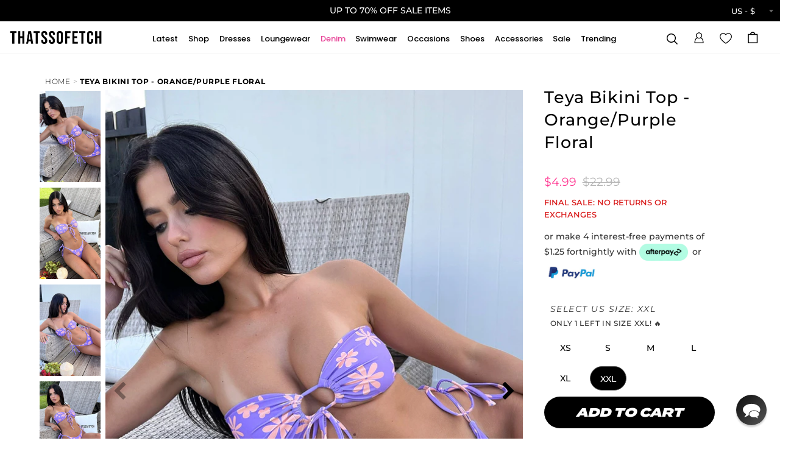

--- FILE ---
content_type: text/html; charset=utf-8
request_url: https://thatssofetch.com/products/teya-bikini-top-orange-purple-floral
body_size: 141160
content:
<!DOCTYPE html>
<html lang="en">
<head>

  <!-- Basic page needs ================================================== -->
<meta charset="utf-8">
<meta http-equiv="X-UA-Compatible" content="IE=edge">


  <link rel="shortcut icon" href="//thatssofetch.com/cdn/shop/files/PINK-LOGO-CIRCLE_32x32.png?v=1755234682" type="image/png">
  <link rel="apple-touch-icon" href="//thatssofetch.com/cdn/shop/files/PINK-LOGO-CIRCLE_190x190.png?v=1755234682" type="image/png">


<title>
Teya Bikini Top - Orange/Purple Floral &ndash; Thats So Fetch US
</title>


<meta name="description" content="Get ready to soak up the sun this summer in the Teya Bikini Top! Featuring a strapless design with a tie up front, removable padding and double lined material. Complete the look with the matching bottoms and your fave sunnies!  FABRICATION: 82% Polyester / 18% Spandex SIZING: Crystal&#39;s height is 162cm and wears a size ">



<script id="pandectes-rules">   /* PANDECTES-GDPR: DO NOT MODIFY AUTO GENERATED CODE OF THIS SCRIPT */      window.PandectesSettings = {"store":{"id":3874127942,"plan":"plus","theme":"7th Jan [Sale Badge]","primaryLocale":"en","adminMode":false,"headless":false,"storefrontRootDomain":"","checkoutRootDomain":"","storefrontAccessToken":""},"tsPublished":1767763254,"declaration":{"showPurpose":false,"showProvider":false,"declIntroText":"We use cookies to optimize website functionality, analyze the performance, and provide personalized experience to you. Some cookies are essential to make the website operate and function correctly. Those cookies cannot be disabled. In this window you can manage your preference of cookies.","showDateGenerated":true},"language":{"unpublished":[],"languageMode":"Single","fallbackLanguage":"en","languageDetection":"browser","languagesSupported":[]},"texts":{"managed":{"headerText":{"en":"We respect your privacy"},"consentText":{"en":"This website uses cookies to ensure you get the best experience."},"linkText":{"en":"Learn more"},"imprintText":{"en":"Imprint"},"googleLinkText":{"en":"Google's Privacy Terms"},"allowButtonText":{"en":"Accept"},"denyButtonText":{"en":"Decline"},"dismissButtonText":{"en":"Ok"},"leaveSiteButtonText":{"en":"Leave this site"},"preferencesButtonText":{"en":"Preferences"},"cookiePolicyText":{"en":"Cookie policy"},"preferencesPopupTitleText":{"en":"Manage consent preferences"},"preferencesPopupIntroText":{"en":"We use cookies to optimize website functionality, analyze the performance, and provide personalized experience to you. Some cookies are essential to make the website operate and function correctly. Those cookies cannot be disabled. In this window you can manage your preference of cookies."},"preferencesPopupSaveButtonText":{"en":"Save preferences"},"preferencesPopupCloseButtonText":{"en":"Close"},"preferencesPopupAcceptAllButtonText":{"en":"Accept all"},"preferencesPopupRejectAllButtonText":{"en":"Reject all"},"cookiesDetailsText":{"en":"Cookies details"},"preferencesPopupAlwaysAllowedText":{"en":"Always allowed"},"accessSectionParagraphText":{"en":"You have the right to request access to your data at any time."},"accessSectionTitleText":{"en":"Data portability"},"accessSectionAccountInfoActionText":{"en":"Personal data"},"accessSectionDownloadReportActionText":{"en":"Request export"},"accessSectionGDPRRequestsActionText":{"en":"Data subject requests"},"accessSectionOrdersRecordsActionText":{"en":"Orders"},"rectificationSectionParagraphText":{"en":"You have the right to request your data to be updated whenever you think it is appropriate."},"rectificationSectionTitleText":{"en":"Data Rectification"},"rectificationCommentPlaceholder":{"en":"Describe what you want to be updated"},"rectificationCommentValidationError":{"en":"Comment is required"},"rectificationSectionEditAccountActionText":{"en":"Request an update"},"erasureSectionTitleText":{"en":"Right to be forgotten"},"erasureSectionParagraphText":{"en":"You have the right to ask all your data to be erased. After that, you will no longer be able to access your account."},"erasureSectionRequestDeletionActionText":{"en":"Request personal data deletion"},"consentDate":{"en":"Consent date"},"consentId":{"en":"Consent ID"},"consentSectionChangeConsentActionText":{"en":"Change consent preference"},"consentSectionConsentedText":{"en":"You consented to the cookies policy of this website on"},"consentSectionNoConsentText":{"en":"You have not consented to the cookies policy of this website."},"consentSectionTitleText":{"en":"Your cookie consent"},"consentStatus":{"en":"Consent preference"},"confirmationFailureMessage":{"en":"Your request was not verified. Please try again and if problem persists, contact store owner for assistance"},"confirmationFailureTitle":{"en":"A problem occurred"},"confirmationSuccessMessage":{"en":"We will soon get back to you as to your request."},"confirmationSuccessTitle":{"en":"Your request is verified"},"guestsSupportEmailFailureMessage":{"en":"Your request was not submitted. Please try again and if problem persists, contact store owner for assistance."},"guestsSupportEmailFailureTitle":{"en":"A problem occurred"},"guestsSupportEmailPlaceholder":{"en":"E-mail address"},"guestsSupportEmailSuccessMessage":{"en":"If you are registered as a customer of this store, you will soon receive an email with instructions on how to proceed."},"guestsSupportEmailSuccessTitle":{"en":"Thank you for your request"},"guestsSupportEmailValidationError":{"en":"Email is not valid"},"guestsSupportInfoText":{"en":"Please login with your customer account to further proceed."},"submitButton":{"en":"Submit"},"submittingButton":{"en":"Submitting..."},"cancelButton":{"en":"Cancel"},"declIntroText":{"en":"We use cookies to optimize website functionality, analyze the performance, and provide personalized experience to you. Some cookies are essential to make the website operate and function correctly. Those cookies cannot be disabled. In this window you can manage your preference of cookies."},"declName":{"en":"Name"},"declPurpose":{"en":"Purpose"},"declType":{"en":"Type"},"declRetention":{"en":"Retention"},"declProvider":{"en":"Provider"},"declFirstParty":{"en":"First-party"},"declThirdParty":{"en":"Third-party"},"declSeconds":{"en":"seconds"},"declMinutes":{"en":"minutes"},"declHours":{"en":"hours"},"declDays":{"en":"days"},"declWeeks":{"en":"week(s)"},"declMonths":{"en":"months"},"declYears":{"en":"years"},"declSession":{"en":"Session"},"declDomain":{"en":"Domain"},"declPath":{"en":"Path"}},"categories":{"strictlyNecessaryCookiesTitleText":{"en":"Strictly necessary cookies"},"strictlyNecessaryCookiesDescriptionText":{"en":"These cookies are essential in order to enable you to move around the website and use its features, such as accessing secure areas of the website. The website cannot function properly without these cookies."},"functionalityCookiesTitleText":{"en":"Functional cookies"},"functionalityCookiesDescriptionText":{"en":"These cookies enable the site to provide enhanced functionality and personalisation. They may be set by us or by third party providers whose services we have added to our pages. If you do not allow these cookies then some or all of these services may not function properly."},"performanceCookiesTitleText":{"en":"Performance cookies"},"performanceCookiesDescriptionText":{"en":"These cookies enable us to monitor and improve the performance of our website. For example, they allow us to count visits, identify traffic sources and see which parts of the site are most popular."},"targetingCookiesTitleText":{"en":"Targeting cookies"},"targetingCookiesDescriptionText":{"en":"These cookies may be set through our site by our advertising partners. They may be used by those companies to build a profile of your interests and show you relevant adverts on other sites.    They do not store directly personal information, but are based on uniquely identifying your browser and internet device. If you do not allow these cookies, you will experience less targeted advertising."},"unclassifiedCookiesTitleText":{"en":"Unclassified cookies"},"unclassifiedCookiesDescriptionText":{"en":"Unclassified cookies are cookies that we are in the process of classifying, together with the providers of individual cookies."}},"auto":{}},"library":{"previewMode":false,"fadeInTimeout":0,"defaultBlocked":7,"showLink":true,"showImprintLink":false,"showGoogleLink":false,"enabled":true,"cookie":{"expiryDays":365,"secure":true,"domain":""},"dismissOnScroll":false,"dismissOnWindowClick":false,"dismissOnTimeout":false,"palette":{"popup":{"background":"#FFFFFF","backgroundForCalculations":{"a":1,"b":255,"g":255,"r":255},"text":"#000000"},"button":{"background":"transparent","backgroundForCalculations":{"a":1,"b":255,"g":255,"r":255},"text":"#000000","textForCalculation":{"a":1,"b":0,"g":0,"r":0},"border":"#000000"}},"content":{"href":"https://thatssofetchusa.myshopify.com/policies/privacy-policy","imprintHref":"/","close":"&#10005;","target":"","logo":"<img class=\"cc-banner-logo\" style=\"max-height: 40px;\" src=\"https://cdn.shopify.com/s/files/1/0038/7412/7942/t/171/assets/pandectes-logo.png?v=1767754037\" alt=\"Cookie banner\" />"},"window":"<div role=\"dialog\" aria-label=\"{{header}}\" aria-describedby=\"cookieconsent:desc\" id=\"pandectes-banner\" class=\"cc-window-wrapper cc-top-wrapper\"><div class=\"pd-cookie-banner-window cc-window {{classes}}\">{{children}}</div></div>","compliance":{"opt-both":"<div class=\"cc-compliance cc-highlight\">{{deny}}{{allow}}</div>"},"type":"opt-both","layouts":{"basic":"{{logo}}{{messagelink}}{{compliance}}{{close}}"},"position":"top","theme":"wired","revokable":true,"animateRevokable":false,"revokableReset":false,"revokableLogoUrl":"https://cdn.shopify.com/s/files/1/0038/7412/7942/t/171/assets/pandectes-reopen-logo.png?v=1767754037","revokablePlacement":"bottom-left","revokableMarginHorizontal":15,"revokableMarginVertical":15,"static":false,"autoAttach":true,"hasTransition":true,"blacklistPage":[""],"elements":{"close":"<button aria-label=\"Close\" type=\"button\" class=\"cc-close\">{{close}}</button>","dismiss":"<button type=\"button\" class=\"cc-btn cc-btn-decision cc-dismiss\">{{dismiss}}</button>","allow":"<button type=\"button\" class=\"cc-btn cc-btn-decision cc-allow\">{{allow}}</button>","deny":"<button type=\"button\" class=\"cc-btn cc-btn-decision cc-deny\">{{deny}}</button>","preferences":"<button type=\"button\" class=\"cc-btn cc-settings\" aria-controls=\"pd-cp-preferences\" onclick=\"Pandectes.fn.openPreferences()\">{{preferences}}</button>"}},"geolocation":{"auOnly":false,"brOnly":false,"caOnly":false,"chOnly":false,"euOnly":false,"jpOnly":false,"nzOnly":false,"thOnly":false,"zaOnly":false,"canadaOnly":false,"canadaLaw25":false,"canadaPipeda":false,"globalVisibility":true},"dsr":{"guestsSupport":false,"accessSectionDownloadReportAuto":false},"banner":{"resetTs":1725578854,"extraCss":"        .cc-banner-logo {max-width: 24em!important;}    @media(min-width: 768px) {.cc-window.cc-floating{max-width: 24em!important;width: 24em!important;}}    .cc-message, .pd-cookie-banner-window .cc-header, .cc-logo {text-align: left}    .cc-window-wrapper{z-index: 2147483647;}    .cc-window{z-index: 2147483647;font-family: inherit;}    .pd-cookie-banner-window .cc-header{font-family: inherit;}    .pd-cp-ui{font-family: inherit; background-color: #FFFFFF;color:#000000;}    button.pd-cp-btn, a.pd-cp-btn{}    input + .pd-cp-preferences-slider{background-color: rgba(0, 0, 0, 0.3)}    .pd-cp-scrolling-section::-webkit-scrollbar{background-color: rgba(0, 0, 0, 0.3)}    input:checked + .pd-cp-preferences-slider{background-color: rgba(0, 0, 0, 1)}    .pd-cp-scrolling-section::-webkit-scrollbar-thumb {background-color: rgba(0, 0, 0, 1)}    .pd-cp-ui-close{color:#000000;}    .pd-cp-preferences-slider:before{background-color: #FFFFFF}    .pd-cp-title:before {border-color: #000000!important}    .pd-cp-preferences-slider{background-color:#000000}    .pd-cp-toggle{color:#000000!important}    @media(max-width:699px) {.pd-cp-ui-close-top svg {fill: #000000}}    .pd-cp-toggle:hover,.pd-cp-toggle:visited,.pd-cp-toggle:active{color:#000000!important}    .pd-cookie-banner-window {box-shadow: 0 0 18px rgb(0 0 0 / 20%);}  ","customJavascript":{"useButtons":true},"showPoweredBy":false,"logoHeight":40,"revokableTrigger":false,"hybridStrict":false,"cookiesBlockedByDefault":"7","isActive":false,"implicitSavePreferences":false,"cookieIcon":false,"blockBots":false,"showCookiesDetails":false,"hasTransition":true,"blockingPage":false,"showOnlyLandingPage":false,"leaveSiteUrl":"https://www.google.com","linkRespectStoreLang":false},"cookies":{"0":[{"name":"cart_currency","type":"http","domain":"thatssofetch.com","path":"/","provider":"Shopify","firstParty":true,"retention":"2 ","session":false,"expires":2,"unit":"declSession","purpose":{"en":"The cookie is necessary for the secure checkout and payment function on the website. This function is provided by shopify.com."}},{"name":"_cmp_a","type":"http","domain":".thatssofetch.com","path":"/","provider":"Shopify","firstParty":true,"retention":"1 day(s)","session":false,"expires":1,"unit":"declDays","purpose":{"en":"Used for managing customer privacy settings."}},{"name":"localization","type":"http","domain":"thatssofetch.com","path":"/","provider":"Shopify","firstParty":true,"retention":"1 year(s)","session":false,"expires":1,"unit":"declYears","purpose":{"en":"Shopify store localization"}},{"name":"secure_customer_sig","type":"http","domain":"thatssofetch.com","path":"/","provider":"Shopify","firstParty":true,"retention":"1 year(s)","session":false,"expires":1,"unit":"declYears","purpose":{"en":"Used in connection with customer login."}},{"name":"_tracking_consent","type":"http","domain":".thatssofetch.com","path":"/","provider":"Shopify","firstParty":true,"retention":"1 year(s)","session":false,"expires":1,"unit":"declYears","purpose":{"en":"Tracking preferences."}},{"name":"shopify_pay_redirect","type":"http","domain":"thatssofetch.com","path":"/","provider":"Shopify","firstParty":true,"retention":"1 hour(s)","session":false,"expires":1,"unit":"declHours","purpose":{"en":"The cookie is necessary for the secure checkout and payment function on the website. This function is provided by shopify.com."}},{"name":"keep_alive","type":"http","domain":"thatssofetch.com","path":"/","provider":"Shopify","firstParty":true,"retention":"30 minute(s)","session":false,"expires":30,"unit":"declMinutes","purpose":{"en":"Used in connection with buyer localization."}},{"name":"wpm-test-cookie","type":"http","domain":"com","path":"/","provider":"Unknown","firstParty":false,"retention":"Session","session":true,"expires":1,"unit":"declSeconds","purpose":{"en":"Used to ensure our systems are working correctly."}},{"name":"wpm-test-cookie","type":"http","domain":"thatssofetch.com","path":"/","provider":"Shopify","firstParty":true,"retention":"Session","session":true,"expires":1,"unit":"declSeconds","purpose":{"en":"Used to ensure our systems are working correctly."}},{"name":"_shopify_essential","type":"http","domain":"thatssofetch.com","path":"/","provider":"Shopify","firstParty":true,"retention":"1 year(s)","session":false,"expires":1,"unit":"declYears","purpose":{"en":"Used on the accounts page."}}],"1":[{"name":"_pinterest_ct_ua","type":"http","domain":".ct.pinterest.com","path":"/","provider":"Pinterest","firstParty":false,"retention":"1 year(s)","session":false,"expires":1,"unit":"declYears","purpose":{"en":"Used to group actions across pages."}},{"name":"X-AB","type":"http","domain":"sc-static.net","path":"/scevent.min.js","provider":"Snapchat","firstParty":false,"retention":"1 day(s)","session":false,"expires":1,"unit":"declDays","purpose":{"en":""}}],"2":[{"name":"_orig_referrer","type":"http","domain":".thatssofetch.com","path":"/","provider":"Shopify","firstParty":true,"retention":"2 ","session":false,"expires":2,"unit":"declSession","purpose":{"en":"Tracks landing pages."}},{"name":"_shopify_y","type":"http","domain":".thatssofetch.com","path":"/","provider":"Shopify","firstParty":true,"retention":"1 year(s)","session":false,"expires":1,"unit":"declYears","purpose":{"en":"Shopify analytics."}},{"name":"_landing_page","type":"http","domain":".thatssofetch.com","path":"/","provider":"Shopify","firstParty":true,"retention":"2 ","session":false,"expires":2,"unit":"declSession","purpose":{"en":"Tracks landing pages."}},{"name":"_shopify_sa_t","type":"http","domain":".thatssofetch.com","path":"/","provider":"Shopify","firstParty":true,"retention":"30 minute(s)","session":false,"expires":30,"unit":"declMinutes","purpose":{"en":"Shopify analytics relating to marketing & referrals."}},{"name":"_shopify_sa_p","type":"http","domain":".thatssofetch.com","path":"/","provider":"Shopify","firstParty":true,"retention":"30 minute(s)","session":false,"expires":30,"unit":"declMinutes","purpose":{"en":"Shopify analytics relating to marketing & referrals."}},{"name":"__cf_bm","type":"http","domain":".conversionbear.com","path":"/","provider":"CloudFlare","firstParty":false,"retention":"30 minute(s)","session":false,"expires":30,"unit":"declMinutes","purpose":{"en":"Used to manage incoming traffic that matches criteria associated with bots."}},{"name":"_shopify_s","type":"http","domain":".thatssofetch.com","path":"/","provider":"Shopify","firstParty":true,"retention":"30 minute(s)","session":false,"expires":30,"unit":"declMinutes","purpose":{"en":"Shopify analytics."}},{"name":"_gat","type":"http","domain":".thatssofetch.com","path":"/","provider":"Google","firstParty":true,"retention":"1 minute(s)","session":false,"expires":1,"unit":"declMinutes","purpose":{"en":"Cookie is placed by Google Analytics to filter requests from bots."}},{"name":"_gid","type":"http","domain":".thatssofetch.com","path":"/","provider":"Google","firstParty":true,"retention":"1 day(s)","session":false,"expires":1,"unit":"declDays","purpose":{"en":"Cookie is placed by Google Analytics to count and track pageviews."}},{"name":"_ga","type":"http","domain":".thatssofetch.com","path":"/","provider":"Google","firstParty":true,"retention":"1 year(s)","session":false,"expires":1,"unit":"declYears","purpose":{"en":"Cookie is set by Google Analytics with unknown functionality"}},{"name":"_shopify_s","type":"http","domain":"com","path":"/","provider":"Shopify","firstParty":false,"retention":"Session","session":true,"expires":1,"unit":"declSeconds","purpose":{"en":"Shopify analytics."}},{"name":"_gat_gtag_UA_78138522_2","type":"http","domain":".thatssofetch.com","path":"/","provider":"Google","firstParty":true,"retention":"1 minute(s)","session":false,"expires":1,"unit":"declMinutes","purpose":{"en":""}},{"name":"_ga_D743YGPEPQ","type":"http","domain":".thatssofetch.com","path":"/","provider":"Google","firstParty":true,"retention":"1 year(s)","session":false,"expires":1,"unit":"declYears","purpose":{"en":""}},{"name":"_ga_8Y3QYVB7BJ","type":"http","domain":".thatssofetch.com","path":"/","provider":"Google","firstParty":true,"retention":"1 year(s)","session":false,"expires":1,"unit":"declYears","purpose":{"en":""}}],"4":[{"name":"_ttp","type":"http","domain":".tiktok.com","path":"/","provider":"TikTok","firstParty":false,"retention":"1 year(s)","session":false,"expires":1,"unit":"declYears","purpose":{"en":"To measure and improve the performance of your advertising campaigns and to personalize the user's experience (including ads) on TikTok."}},{"name":"_gcl_au","type":"http","domain":".thatssofetch.com","path":"/","provider":"Google","firstParty":true,"retention":"3 month(s)","session":false,"expires":3,"unit":"declMonths","purpose":{"en":"Cookie is placed by Google Tag Manager to track conversions."}},{"name":"_tt_enable_cookie","type":"http","domain":".thatssofetch.com","path":"/","provider":"TikTok","firstParty":true,"retention":"1 year(s)","session":false,"expires":1,"unit":"declYears","purpose":{"en":"Used to identify a visitor."}},{"name":"_pin_unauth","type":"http","domain":"thatssofetch.com","path":"/","provider":"Pinterest","firstParty":true,"retention":"1 year(s)","session":false,"expires":1,"unit":"declYears","purpose":{"en":"Used to group actions for users who cannot be identified by Pinterest."}},{"name":"_ttp","type":"http","domain":".thatssofetch.com","path":"/","provider":"TikTok","firstParty":true,"retention":"1 year(s)","session":false,"expires":1,"unit":"declYears","purpose":{"en":"To measure and improve the performance of your advertising campaigns and to personalize the user's experience (including ads) on TikTok."}},{"name":"__kla_id","type":"http","domain":"thatssofetch.com","path":"/","provider":"Klaviyo","firstParty":true,"retention":"1 year(s)","session":false,"expires":1,"unit":"declYears","purpose":{"en":"Tracks when someone clicks through a Klaviyo email to your website."}},{"name":"IDE","type":"http","domain":".doubleclick.net","path":"/","provider":"Google","firstParty":false,"retention":"1 year(s)","session":false,"expires":1,"unit":"declYears","purpose":{"en":"To measure the visitors’ actions after they click through from an advert. Expires after 1 year."}},{"name":"_scid","type":"http","domain":".thatssofetch.com","path":"/","provider":"Snapchat","firstParty":true,"retention":"1 year(s)","session":false,"expires":1,"unit":"declYears","purpose":{"en":"Used by Snapchat to help identify a visitor."}},{"name":"_fbp","type":"http","domain":".thatssofetch.com","path":"/","provider":"Facebook","firstParty":true,"retention":"3 month(s)","session":false,"expires":3,"unit":"declMonths","purpose":{"en":"Cookie is placed by Facebook to track visits across websites."}},{"name":"ar_debug","type":"http","domain":".pinterest.com","path":"/","provider":"Teads","firstParty":false,"retention":"1 year(s)","session":false,"expires":1,"unit":"declYears","purpose":{"en":"Checks whether a technical debugger-cookie is present."}},{"name":"swym-pid","type":"http","domain":".thatssofetch.com","path":"/","provider":"Swym","firstParty":true,"retention":"1 year(s)","session":false,"expires":1,"unit":"declYears","purpose":{"en":"Used by swym application."}},{"name":"po_visitor","type":"http","domain":"thatssofetch.com","path":"/","provider":"Pushowl","firstParty":true,"retention":"1 year(s)","session":false,"expires":1,"unit":"declYears","purpose":{"en":"Used by Pushowl to monitor related user activity on the store."}},{"name":"swym-session-id","type":"http","domain":".thatssofetch.com","path":"/","provider":"Swym","firstParty":true,"retention":"30 minute(s)","session":false,"expires":30,"unit":"declMinutes","purpose":{"en":"Used by the SWYM Wishlist Plus Shopify plugin."}},{"name":"swym-instrumentMap","type":"http","domain":".thatssofetch.com","path":"/","provider":"Swym","firstParty":true,"retention":"1 year(s)","session":false,"expires":1,"unit":"declYears","purpose":{"en":"Used by swym application."}},{"name":"swym-swymRegid","type":"http","domain":".thatssofetch.com","path":"/","provider":"Amazon","firstParty":true,"retention":"1 year(s)","session":false,"expires":1,"unit":"declYears","purpose":{"en":"Used by swym application."}}],"8":[{"name":"swym-email","type":"http","domain":".thatssofetch.com","path":"/","provider":"Unknown","firstParty":true,"retention":"1 year(s)","session":false,"expires":1,"unit":"declYears","purpose":{"en":"Used by swym application."}},{"name":"_ALGOLIA","type":"http","domain":"thatssofetch.com","path":"/","provider":"Unknown","firstParty":true,"retention":"6 month(s)","session":false,"expires":6,"unit":"declMonths","purpose":{"en":""}},{"name":"_scida","type":"http","domain":".thatssofetch.com","path":"/","provider":"Unknown","firstParty":true,"retention":"1 year(s)","session":false,"expires":1,"unit":"declYears","purpose":{"en":""}},{"name":"__wtba","type":"http","domain":"thatssofetch.com","path":"/","provider":"Unknown","firstParty":true,"retention":"1 year(s)","session":false,"expires":1,"unit":"declYears","purpose":{"en":""}},{"name":"swym-v-ckd","type":"http","domain":".thatssofetch.com","path":"/","provider":"Unknown","firstParty":true,"retention":"30 minute(s)","session":false,"expires":30,"unit":"declMinutes","purpose":{"en":""}},{"name":"_scid_r","type":"http","domain":".thatssofetch.com","path":"/","provider":"Unknown","firstParty":true,"retention":"1 year(s)","session":false,"expires":1,"unit":"declYears","purpose":{"en":""}},{"name":"__verify","type":"http","domain":"thatssofetch.com","path":"/","provider":"Unknown","firstParty":true,"retention":"Session","session":true,"expires":1,"unit":"declSeconds","purpose":{"en":""}},{"name":"_scsrid_r","type":"http","domain":".thatssofetch.com","path":"/","provider":"Unknown","firstParty":true,"retention":"1 year(s)","session":false,"expires":1,"unit":"declYears","purpose":{"en":""}}]},"blocker":{"isActive":false,"googleConsentMode":{"id":"","analyticsId":"","adwordsId":"","isActive":false,"adStorageCategory":4,"analyticsStorageCategory":2,"personalizationStorageCategory":1,"functionalityStorageCategory":1,"customEvent":false,"securityStorageCategory":0,"redactData":false,"urlPassthrough":false,"dataLayerProperty":"dataLayer","waitForUpdate":0,"useNativeChannel":false},"facebookPixel":{"id":"","isActive":false,"ldu":false},"microsoft":{"isActive":false,"uetTags":""},"rakuten":{"isActive":false,"cmp":false,"ccpa":false},"klaviyoIsActive":false,"gpcIsActive":false,"clarity":{},"defaultBlocked":7,"patterns":{"whiteList":[],"blackList":{"1":[],"2":[],"4":[],"8":[]},"iframesWhiteList":[],"iframesBlackList":{"1":[],"2":[],"4":[],"8":[]},"beaconsWhiteList":[],"beaconsBlackList":{"1":[],"2":[],"4":[],"8":[]}}}}      !function(){"use strict";window.PandectesRules=window.PandectesRules||{},window.PandectesRules.manualBlacklist={1:[],2:[],4:[]},window.PandectesRules.blacklistedIFrames={1:[],2:[],4:[]},window.PandectesRules.blacklistedCss={1:[],2:[],4:[]},window.PandectesRules.blacklistedBeacons={1:[],2:[],4:[]};const e="javascript/blocked",t=["US-CA","US-VA","US-CT","US-UT","US-CO","US-MT","US-TX","US-OR","US-IA","US-NE","US-NH","US-DE","US-NJ","US-TN","US-MN"],n=["AT","BE","BG","HR","CY","CZ","DK","EE","FI","FR","DE","GR","HU","IE","IT","LV","LT","LU","MT","NL","PL","PT","RO","SK","SI","ES","SE","GB","LI","NO","IS"];function a(e){return new RegExp(e.replace(/[/\\.+?$()]/g,"\\$&").replace("*","(.*)"))}const o=(e,t="log")=>{new URLSearchParams(window.location.search).get("log")&&console[t](`PandectesRules: ${e}`)};function s(e){const t=document.createElement("script");t.async=!0,t.src=e,document.head.appendChild(t)}const r=window.PandectesRulesSettings||window.PandectesSettings,i=function(){if(void 0!==window.dataLayer&&Array.isArray(window.dataLayer)){if(window.dataLayer.some((e=>"pandectes_full_scan"===e.event)))return!0}return!1}(),c=((e="_pandectes_gdpr")=>{const t=("; "+document.cookie).split("; "+e+"=");let n;if(t.length<2)n={};else{const e=t.pop().split(";");n=window.atob(e.shift())}const a=(e=>{try{return JSON.parse(e)}catch(e){return!1}})(n);return!1!==a?a:n})(),{banner:{isActive:d},blocker:{defaultBlocked:l,patterns:u}}=r,g=c&&null!==c.preferences&&void 0!==c.preferences?c.preferences:null,p=i?0:d?null===g?l:g:0,f={1:!(1&p),2:!(2&p),4:!(4&p)},{blackList:h,whiteList:w,iframesBlackList:y,iframesWhiteList:m,beaconsBlackList:b,beaconsWhiteList:_}=u,k={blackList:[],whiteList:[],iframesBlackList:{1:[],2:[],4:[],8:[]},iframesWhiteList:[],beaconsBlackList:{1:[],2:[],4:[],8:[]},beaconsWhiteList:[]};[1,2,4].map((e=>{f[e]||(k.blackList.push(...h[e].length?h[e].map(a):[]),k.iframesBlackList[e]=y[e].length?y[e].map(a):[],k.beaconsBlackList[e]=b[e].length?b[e].map(a):[])})),k.whiteList=w.length?w.map(a):[],k.iframesWhiteList=m.length?m.map(a):[],k.beaconsWhiteList=_.length?_.map(a):[];const v={scripts:[],iframes:{1:[],2:[],4:[]},beacons:{1:[],2:[],4:[]},css:{1:[],2:[],4:[]}},L=(t,n)=>t&&(!n||n!==e)&&(!k.blackList||k.blackList.some((e=>e.test(t))))&&(!k.whiteList||k.whiteList.every((e=>!e.test(t)))),S=(e,t)=>{const n=k.iframesBlackList[t],a=k.iframesWhiteList;return e&&(!n||n.some((t=>t.test(e))))&&(!a||a.every((t=>!t.test(e))))},C=(e,t)=>{const n=k.beaconsBlackList[t],a=k.beaconsWhiteList;return e&&(!n||n.some((t=>t.test(e))))&&(!a||a.every((t=>!t.test(e))))},A=new MutationObserver((e=>{for(let t=0;t<e.length;t++){const{addedNodes:n}=e[t];for(let e=0;e<n.length;e++){const t=n[e],a=t.dataset&&t.dataset.cookiecategory;if(1===t.nodeType&&"LINK"===t.tagName){const e=t.dataset&&t.dataset.href;if(e&&a)switch(a){case"functionality":case"C0001":v.css[1].push(e);break;case"performance":case"C0002":v.css[2].push(e);break;case"targeting":case"C0003":v.css[4].push(e)}}}}}));var P=new MutationObserver((t=>{for(let n=0;n<t.length;n++){const{addedNodes:a}=t[n];for(let t=0;t<a.length;t++){const n=a[t],s=n.src||n.dataset&&n.dataset.src,r=n.dataset&&n.dataset.cookiecategory;if(1===n.nodeType&&"IFRAME"===n.tagName){if(s){let e=!1;S(s,1)||"functionality"===r||"C0001"===r?(e=!0,v.iframes[1].push(s)):S(s,2)||"performance"===r||"C0002"===r?(e=!0,v.iframes[2].push(s)):(S(s,4)||"targeting"===r||"C0003"===r)&&(e=!0,v.iframes[4].push(s)),e&&(n.removeAttribute("src"),n.setAttribute("data-src",s))}}else if(1===n.nodeType&&"IMG"===n.tagName){if(s){let e=!1;C(s,1)?(e=!0,v.beacons[1].push(s)):C(s,2)?(e=!0,v.beacons[2].push(s)):C(s,4)&&(e=!0,v.beacons[4].push(s)),e&&(n.removeAttribute("src"),n.setAttribute("data-src",s))}}else if(1===n.nodeType&&"SCRIPT"===n.tagName){const t=n.type;let a=!1;if(L(s,t)?(o(`rule blocked: ${s}`),a=!0):s&&r?o(`manually blocked @ ${r}: ${s}`):r&&o(`manually blocked @ ${r}: inline code`),a){v.scripts.push([n,t]),n.type=e;const a=function(t){n.getAttribute("type")===e&&t.preventDefault(),n.removeEventListener("beforescriptexecute",a)};n.addEventListener("beforescriptexecute",a),n.parentElement&&n.parentElement.removeChild(n)}}}}}));const $=document.createElement,E={src:Object.getOwnPropertyDescriptor(HTMLScriptElement.prototype,"src"),type:Object.getOwnPropertyDescriptor(HTMLScriptElement.prototype,"type")};window.PandectesRules.unblockCss=e=>{const t=v.css[e]||[];t.length&&o(`Unblocking CSS for ${e}`),t.forEach((e=>{const t=document.querySelector(`link[data-href^="${e}"]`);t.removeAttribute("data-href"),t.href=e})),v.css[e]=[]},window.PandectesRules.unblockIFrames=e=>{const t=v.iframes[e]||[];t.length&&o(`Unblocking IFrames for ${e}`),k.iframesBlackList[e]=[],t.forEach((e=>{const t=document.querySelector(`iframe[data-src^="${e}"]`);t.removeAttribute("data-src"),t.src=e})),v.iframes[e]=[]},window.PandectesRules.unblockBeacons=e=>{const t=v.beacons[e]||[];t.length&&o(`Unblocking Beacons for ${e}`),k.beaconsBlackList[e]=[],t.forEach((e=>{const t=document.querySelector(`img[data-src^="${e}"]`);t.removeAttribute("data-src"),t.src=e})),v.beacons[e]=[]},window.PandectesRules.unblockInlineScripts=function(e){const t=1===e?"functionality":2===e?"performance":"targeting",n=document.querySelectorAll(`script[type="javascript/blocked"][data-cookiecategory="${t}"]`);o(`unblockInlineScripts: ${n.length} in ${t}`),n.forEach((function(e){const t=document.createElement("script");t.type="text/javascript",e.hasAttribute("src")?t.src=e.getAttribute("src"):t.textContent=e.textContent,document.head.appendChild(t),e.parentNode.removeChild(e)}))},window.PandectesRules.unblockInlineCss=function(e){const t=1===e?"functionality":2===e?"performance":"targeting",n=document.querySelectorAll(`link[data-cookiecategory="${t}"]`);o(`unblockInlineCss: ${n.length} in ${t}`),n.forEach((function(e){e.href=e.getAttribute("data-href")}))},window.PandectesRules.unblock=function(e){e.length<1?(k.blackList=[],k.whiteList=[],k.iframesBlackList=[],k.iframesWhiteList=[]):(k.blackList&&(k.blackList=k.blackList.filter((t=>e.every((e=>"string"==typeof e?!t.test(e):e instanceof RegExp?t.toString()!==e.toString():void 0))))),k.whiteList&&(k.whiteList=[...k.whiteList,...e.map((e=>{if("string"==typeof e){const t=".*"+a(e)+".*";if(k.whiteList.every((e=>e.toString()!==t.toString())))return new RegExp(t)}else if(e instanceof RegExp&&k.whiteList.every((t=>t.toString()!==e.toString())))return e;return null})).filter(Boolean)]));let t=0;[...v.scripts].forEach((([e,n],a)=>{if(function(e){const t=e.getAttribute("src");return k.blackList&&k.blackList.every((e=>!e.test(t)))||k.whiteList&&k.whiteList.some((e=>e.test(t)))}(e)){const o=document.createElement("script");for(let t=0;t<e.attributes.length;t++){let n=e.attributes[t];"src"!==n.name&&"type"!==n.name&&o.setAttribute(n.name,e.attributes[t].value)}o.setAttribute("src",e.src),o.setAttribute("type",n||"application/javascript"),document.head.appendChild(o),v.scripts.splice(a-t,1),t++}})),0==k.blackList.length&&0===k.iframesBlackList[1].length&&0===k.iframesBlackList[2].length&&0===k.iframesBlackList[4].length&&0===k.beaconsBlackList[1].length&&0===k.beaconsBlackList[2].length&&0===k.beaconsBlackList[4].length&&(o("Disconnecting observers"),P.disconnect(),A.disconnect())};const{store:{adminMode:T,headless:B,storefrontRootDomain:R,checkoutRootDomain:I,storefrontAccessToken:O},banner:{isActive:N},blocker:U}=r,{defaultBlocked:D}=U;N&&function(e){if(window.Shopify&&window.Shopify.customerPrivacy)return void e();let t=null;window.Shopify&&window.Shopify.loadFeatures&&window.Shopify.trackingConsent?e():t=setInterval((()=>{window.Shopify&&window.Shopify.loadFeatures&&(clearInterval(t),window.Shopify.loadFeatures([{name:"consent-tracking-api",version:"0.1"}],(t=>{t?o("Shopify.customerPrivacy API - failed to load"):(o(`shouldShowBanner() -> ${window.Shopify.trackingConsent.shouldShowBanner()} | saleOfDataRegion() -> ${window.Shopify.trackingConsent.saleOfDataRegion()}`),e())})))}),10)}((()=>{!function(){const e=window.Shopify.trackingConsent;if(!1!==e.shouldShowBanner()||null!==g||7!==D)try{const t=T&&!(window.Shopify&&window.Shopify.AdminBarInjector);let n={preferences:!(1&p)||i||t,analytics:!(2&p)||i||t,marketing:!(4&p)||i||t};B&&(n.headlessStorefront=!0,n.storefrontRootDomain=R?.length?R:window.location.hostname,n.checkoutRootDomain=I?.length?I:`checkout.${window.location.hostname}`,n.storefrontAccessToken=O?.length?O:""),e.firstPartyMarketingAllowed()===n.marketing&&e.analyticsProcessingAllowed()===n.analytics&&e.preferencesProcessingAllowed()===n.preferences||e.setTrackingConsent(n,(function(e){e&&e.error?o("Shopify.customerPrivacy API - failed to setTrackingConsent"):o(`setTrackingConsent(${JSON.stringify(n)})`)}))}catch(e){o("Shopify.customerPrivacy API - exception")}}(),function(){if(B){const e=window.Shopify.trackingConsent,t=e.currentVisitorConsent();if(navigator.globalPrivacyControl&&""===t.sale_of_data){const t={sale_of_data:!1,headlessStorefront:!0};t.storefrontRootDomain=R?.length?R:window.location.hostname,t.checkoutRootDomain=I?.length?I:`checkout.${window.location.hostname}`,t.storefrontAccessToken=O?.length?O:"",e.setTrackingConsent(t,(function(e){e&&e.error?o(`Shopify.customerPrivacy API - failed to setTrackingConsent({${JSON.stringify(t)})`):o(`setTrackingConsent(${JSON.stringify(t)})`)}))}}}()}));const M="[Pandectes :: Google Consent Mode debug]:";function j(...e){const t=e[0],n=e[1],a=e[2];if("consent"!==t)return"config"===t?"config":void 0;const{ad_storage:o,ad_user_data:s,ad_personalization:r,functionality_storage:i,analytics_storage:c,personalization_storage:d,security_storage:l}=a,u={Command:t,Mode:n,ad_storage:o,ad_user_data:s,ad_personalization:r,functionality_storage:i,analytics_storage:c,personalization_storage:d,security_storage:l};return console.table(u),"default"===n&&("denied"===o&&"denied"===s&&"denied"===r&&"denied"===i&&"denied"===c&&"denied"===d||console.warn(`${M} all types in a "default" command should be set to "denied" except for security_storage that should be set to "granted"`)),n}let z=!1,x=!1;function q(e){e&&("default"===e?(z=!0,x&&console.warn(`${M} "default" command was sent but there was already an "update" command before it.`)):"update"===e?(x=!0,z||console.warn(`${M} "update" command was sent but there was no "default" command before it.`)):"config"===e&&(z||console.warn(`${M} a tag read consent state before a "default" command was sent.`)))}const{banner:{isActive:F,hybridStrict:W},geolocation:{caOnly:H=!1,euOnly:G=!1,brOnly:J=!1,jpOnly:V=!1,thOnly:K=!1,chOnly:Z=!1,zaOnly:Y=!1,canadaOnly:X=!1,globalVisibility:Q=!0},blocker:{defaultBlocked:ee=7,googleConsentMode:{isActive:te,onlyGtm:ne=!1,id:ae="",analyticsId:oe="",adwordsId:se="",redactData:re,urlPassthrough:ie,adStorageCategory:ce,analyticsStorageCategory:de,functionalityStorageCategory:le,personalizationStorageCategory:ue,securityStorageCategory:ge,dataLayerProperty:pe="dataLayer",waitForUpdate:fe=0,useNativeChannel:he=!1,debugMode:we=!1}}}=r;function ye(){window[pe].push(arguments)}window[pe]=window[pe]||[];const me={hasInitialized:!1,useNativeChannel:!1,ads_data_redaction:!1,url_passthrough:!1,data_layer_property:"dataLayer",storage:{ad_storage:"granted",ad_user_data:"granted",ad_personalization:"granted",analytics_storage:"granted",functionality_storage:"granted",personalization_storage:"granted",security_storage:"granted"}};if(F&&te)if(we&&(be=pe||"dataLayer",window[be].forEach((e=>{q(j(...e))})),window[be].push=function(...e){return q(j(...e[0])),Array.prototype.push.apply(this,e)}),ne){const e="https://www.googletagmanager.com";if(ae.length){const t=ae.split(",");window[me.data_layer_property].push({"gtm.start":(new Date).getTime(),event:"gtm.js"});for(let n=0;n<t.length;n++){const a="dataLayer"!==me.data_layer_property?`&l=${me.data_layer_property}`:"";s(`${e}/gtm.js?id=${t[n].trim()}${a}`)}}}else{const e=0===(ee&ce)?"granted":"denied",a=0===(ee&de)?"granted":"denied",o=0===(ee&le)?"granted":"denied",r=0===(ee&ue)?"granted":"denied",i=0===(ee&ge)?"granted":"denied";me.hasInitialized=!0,me.useNativeChannel=he,me.url_passthrough=ie,me.ads_data_redaction="denied"===e&&re,me.storage.ad_storage=e,me.storage.ad_user_data=e,me.storage.ad_personalization=e,me.storage.analytics_storage=a,me.storage.functionality_storage=o,me.storage.personalization_storage=r,me.storage.security_storage=i,me.data_layer_property=pe||"dataLayer",ye("set","developer_id.dMTZkMj",!0),me.ads_data_redaction&&ye("set","ads_data_redaction",me.ads_data_redaction),me.url_passthrough&&ye("set","url_passthrough",me.url_passthrough),function(){const e=p!==ee?{wait_for_update:fe||500}:fe?{wait_for_update:fe}:{};Q&&!W?ye("consent","default",{...me.storage,...e}):(ye("consent","default",{...me.storage,...e,region:[...G||W?n:[],...H&&!W?t:[],...J&&!W?["BR"]:[],...V&&!W?["JP"]:[],...!1===X||W?[]:["CA"],...K&&!W?["TH"]:[],...Z&&!W?["CH"]:[],...Y&&!W?["ZA"]:[]]}),ye("consent","default",{ad_storage:"granted",ad_user_data:"granted",ad_personalization:"granted",analytics_storage:"granted",functionality_storage:"granted",personalization_storage:"granted",security_storage:"granted",...e}));if(null!==g){const e=0===(p&ce)?"granted":"denied",t=0===(p&de)?"granted":"denied",n=0===(p&le)?"granted":"denied",a=0===(p&ue)?"granted":"denied",o=0===(p&ge)?"granted":"denied";me.storage.ad_storage=e,me.storage.ad_user_data=e,me.storage.ad_personalization=e,me.storage.analytics_storage=t,me.storage.functionality_storage=n,me.storage.personalization_storage=a,me.storage.security_storage=o,ye("consent","update",me.storage)}ye("js",new Date);const a="https://www.googletagmanager.com";if(ae.length){const e=ae.split(",");window[me.data_layer_property].push({"gtm.start":(new Date).getTime(),event:"gtm.js"});for(let t=0;t<e.length;t++){const n="dataLayer"!==me.data_layer_property?`&l=${me.data_layer_property}`:"";s(`${a}/gtm.js?id=${e[t].trim()}${n}`)}}if(oe.length){const e=oe.split(",");for(let t=0;t<e.length;t++){const n=e[t].trim();n.length&&(s(`${a}/gtag/js?id=${n}`),ye("config",n,{send_page_view:!1}))}}if(se.length){const e=se.split(",");for(let t=0;t<e.length;t++){const n=e[t].trim();n.length&&(s(`${a}/gtag/js?id=${n}`),ye("config",n,{allow_enhanced_conversions:!0}))}}}()}var be;const{blocker:{klaviyoIsActive:_e,googleConsentMode:{adStorageCategory:ke}}}=r;_e&&window.addEventListener("PandectesEvent_OnConsent",(function(e){const{preferences:t}=e.detail;if(null!=t){const e=0===(t&ke)?"granted":"denied";void 0!==window.klaviyo&&window.klaviyo.isIdentified()&&window.klaviyo.push(["identify",{ad_personalization:e,ad_user_data:e}])}}));const{banner:{revokableTrigger:ve}}=r;ve&&(window.onload=async()=>{for await(let e of((e,t=1e3,n=1e4)=>{const a=new WeakMap;return{async*[Symbol.asyncIterator](){const o=Date.now();for(;Date.now()-o<n;){const n=document.querySelectorAll(e);for(const e of n)a.has(e)||(a.set(e,!0),yield e);await new Promise((e=>setTimeout(e,t)))}}}})('a[href*="#reopenBanner"]'))e.onclick=e=>{e.preventDefault(),window.Pandectes.fn.revokeConsent()}});const{banner:{isActive:Le},blocker:{defaultBlocked:Se=7,microsoft:{isActive:Ce,uetTags:Ae,dataLayerProperty:Pe="uetq"}={isActive:!1,uetTags:"",dataLayerProperty:"uetq"},clarity:{isActive:$e,id:Ee}={isActive:!1,id:""}}}=r,Te={hasInitialized:!1,data_layer_property:"uetq",storage:{ad_storage:"granted"}};if(Le&&Ce){if(function(e,t,n){const a=new Date;a.setTime(a.getTime()+24*n*60*60*1e3);const o="expires="+a.toUTCString();document.cookie=`${e}=${t}; ${o}; path=/; secure; samesite=strict`}("_uetmsdns","0",365),Ae.length){const e=Ae.split(",");for(let t=0;t<e.length;t++)e[t].trim().length&&Me(e[t])}const e=4&Se?"denied":"granted";if(Te.hasInitialized=!0,Te.storage.ad_storage=e,window[Pe]=window[Pe]||[],window[Pe].push("consent","default",Te.storage),null!==g){const e=4&p?"denied":"granted";Te.storage.ad_storage=e,window[Pe].push("consent","update",Te.storage)}window.addEventListener("PandectesEvent_OnConsent",(e=>{["new","revoke"].includes(e.detail?.consentType)&&(4&e.detail?.preferences?window[Pe].push("consent","update",{ad_storage:"denied"}):window[Pe].push("consent","update",{ad_storage:"granted"}))}))}var Be,Re,Ie,Oe,Ne,Ue,De;function Me(e){const t=document.createElement("script");t.type="text/javascript",t.async=!0,t.src="//bat.bing.com/bat.js",t.onload=function(){const t={ti:e,cookieFlags:"SameSite=None;Secure"};t.q=window[Pe],window[Pe]=new UET(t),window[Pe].push("pageLoad")},document.head.appendChild(t)}$e&&Le&&(Ee.length&&(Be=window,Re=document,Oe="script",Ne=Ee,Be[Ie="clarity"]=Be[Ie]||function(){(Be[Ie].q=Be[Ie].q||[]).push(arguments)},(Ue=Re.createElement(Oe)).async=1,Ue.src="https://www.clarity.ms/tag/"+Ne,(De=Re.getElementsByTagName(Oe)[0]).parentNode.insertBefore(Ue,De)),window.addEventListener("PandectesEvent_OnConsent",(e=>{["new","revoke"].includes(e.detail?.consentType)&&"function"==typeof window.clarity&&(2&e.detail?.preferences?window.clarity("consent",!1):window.clarity("consent"))}))),window.PandectesRules.gcm=me;const{banner:{isActive:je},blocker:{isActive:ze}}=r;o(`Prefs: ${p} | Banner: ${je?"on":"off"} | Blocker: ${ze?"on":"off"}`);const xe=null===g&&/\/checkouts\//.test(window.location.pathname);0!==p&&!1===i&&ze&&!xe&&(o("Blocker will execute"),document.createElement=function(...t){if("script"!==t[0].toLowerCase())return $.bind?$.bind(document)(...t):$;const n=$.bind(document)(...t);try{Object.defineProperties(n,{src:{...E.src,set(t){L(t,n.type)&&E.type.set.call(this,e),E.src.set.call(this,t)}},type:{...E.type,get(){const t=E.type.get.call(this);return t===e||L(this.src,t)?null:t},set(t){const a=L(n.src,n.type)?e:t;E.type.set.call(this,a)}}}),n.setAttribute=function(t,a){if("type"===t){const t=L(n.src,n.type)?e:a;E.type.set.call(n,t)}else"src"===t?(L(a,n.type)&&E.type.set.call(n,e),E.src.set.call(n,a)):HTMLScriptElement.prototype.setAttribute.call(n,t,a)}}catch(e){console.warn("Yett: unable to prevent script execution for script src ",n.src,".\n",'A likely cause would be because you are using a third-party browser extension that monkey patches the "document.createElement" function.')}return n},P.observe(document.documentElement,{childList:!0,subtree:!0}),A.observe(document.documentElement,{childList:!0,subtree:!0}))}();
</script>


<script>
  window.debug = false;
  if (!window.debug){
    window.console.log = function(){};
    window.console.warn = function(){};
    window.console.error = function(){};
    window.console.group = function(){};
    window.console.info = function(){};
    window.console.trace = function(){};  
  }
</script>

<!-- Core Theme Files ================================================== -->


<link href="https://cdn.shopify.com/s/files/1/0876/3680/files/Montserrat-VariableFont_wght.ttf?v=1748562407" as="font" fetchPriority="high" crossorigin="anonymous" rel="preload">
<link href="https://cdn.shopify.com/s/files/1/0038/7396/4102/files/Poppins-Medium.woff2?v=1701298573" as="font" fetchPriority="high" crossorigin="anonymous" rel="preload">

<script src="//thatssofetch.com/cdn/shop/t/171/assets/swiper-custom.js?v=11510504964930099101767754037" type="text/javascript"></script>
<link rel="stylesheet" href="//thatssofetch.com/cdn/shop/t/171/assets/swiper.css?v=149872339387155026231767754037" fetchpriority='high'>



  
     <link rel="preload" as="image" href="//thatssofetch.com/cdn/shop/products/teya_bikini_set_8_8b74bfc6-990c-4853-a95c-894b464c0875_680x.jpg?v=1762377230" fetchpriority='high'>
  
     <link rel="preload" as="image" href="//thatssofetch.com/cdn/shop/products/teya_bikini_set_7_38d84a59-f13d-4d54-805a-86ec710f1f46_680x.jpg?v=1675814767" fetchpriority='high'>
  
  
  
      <link rel="preload" as="image" href="//thatssofetch.com/cdn/shop/products/teya_bikini_set_8_8b74bfc6-990c-4853-a95c-894b464c0875_200x.jpg?v=1762377230" fetchpriority='high'>
   
      <link rel="preload" as="image" href="//thatssofetch.com/cdn/shop/products/teya_bikini_set_7_38d84a59-f13d-4d54-805a-86ec710f1f46_200x.jpg?v=1675814767" fetchpriority='high'>
   
      <link rel="preload" as="image" href="//thatssofetch.com/cdn/shop/products/teya_bikini_set_6_b3fe13b9-429a-4c2c-ac43-586f73a6038f_200x.jpg?v=1675814770" fetchpriority='high'>
   
      <link rel="preload" as="image" href="//thatssofetch.com/cdn/shop/products/teya_bikini_set_5_b86c720f-0228-49cc-a6f7-e363787178a6_200x.jpg?v=1675814771" fetchpriority='high'>
   
      <link rel="preload" as="image" href="//thatssofetch.com/cdn/shop/products/teya_bikini_set_4_4caea465-3473-45de-b42a-bb6f53c9b3b8_200x.jpg?v=1675814773" fetchpriority='high'>
   
      <link rel="preload" as="image" href="//thatssofetch.com/cdn/shop/products/teya_bikini_set_3_efa664c8-6035-4420-b239-b1ae017dea6d_200x.jpg?v=1675814774" fetchpriority='high'>
   
      <link rel="preload" as="image" href="//thatssofetch.com/cdn/shop/products/teya_bikini_set_2_ba8ce7c5-e308-445c-b61d-8fae4588e350_200x.jpg?v=1675814777" fetchpriority='high'>
   
      <link rel="preload" as="image" href="//thatssofetch.com/cdn/shop/products/teya_bikini_set_1_3f654a34-1c72-4f37-abd0-e680577bd2a1_200x.jpg?v=1675814779" fetchpriority='high'>
   

  
  
<link href="//thatssofetch.com/cdn/shop/t/171/assets/timber.css?v=118969122330186334371769044041" rel="stylesheet" type="text/css" media="all" />
<link href="//thatssofetch.com/cdn/shop/t/171/assets/desktop-menu.css?v=129090714065303589031767754037" rel="stylesheet" type="text/css" media="all" />
<script>
  window.formatCurrency = function(cents){
      var priceInCents = cents;

      if (
        typeof Shopify !== "undefined" &&
        typeof Shopify.currency !== "undefined" &&
        typeof Shopify.currency.rate !== "undefined" &&
        typeof Shopify.currency.active !== "undefined"
      ) {
        priceInCents = Math.ceil(priceInCents);
    
       
       if (Shopify.currency.active === 'GBP') {
         priceInCents = parseInt(priceInCents / 100, 10) * 100 + 100;
       }
       if (Shopify.currency.active === 'EUR') {
         priceInCents = parseInt(priceInCents / 100, 10) * 100 + 95;
       }
       if (Shopify.currency.active === 'JPY') {
         priceInCents = Math.ceil(priceInCents/10000) * 10000;
       }
       if (Shopify.currency.active === 'CAD') {
         priceInCents = Math.ceil(priceInCents/100, 10) * 100;
       }
       if (Shopify.currency.active === 'HKD') {
         priceInCents = Math.ceil(priceInCents/100) * 100;
       }
       if (Shopify.currency.active === 'AUD') {
         priceInCents = parseInt(priceInCents / 100, 10) * 100 + 99;
       }
       // Round up to the 00th cent for GBP, NZD, DKK, SGD
       else if (
         Shopify.currency.active === 'NZD' ||
         Shopify.currency.active === 'SGD' ||
         Shopify.currency.active === 'DKK'
       ) {
         priceInCents = parseInt(priceInCents / 100, 10) * 100 + 100;
       }
     }
    return priceInCents;
    };
</script> 

<style>















  


@font-face {
  font-family: 'Termina';
  font-style: normal;
  font-weight: 900;
  font-display: swap;
  src: url(https://cdn.shopify.com/s/files/1/0876/3680/files/Termina_Heavy.ttf?v=1748562246) format('TrueType');
}





</style>
<style>


@font-face {
  font-family: 'Montserrat';
  font-style: normal;
  font-weight: 100 900;
  font-display: swap;
  src: url(https://cdn.shopify.com/s/files/1/0876/3680/files/Montserrat-VariableFont_wght.ttf?v=1748562407) format('woff2');
}

@font-face {
  font-family: 'Montserrat';
  font-style: italic;
  font-weight: 100 900;
  font-display: swap;
  src: url(https://cdn.shopify.com/s/files/1/0876/3680/files/Montserrat-Italic-VariableFont_wght.ttf?v=1748562407) format('woff2');
}
















  




</style>  

<!-- Core Collection Files ================================================== -->


<!-- Algolia Integration ================================================== -->  
  
  
  


  
<meta name="google-site-verification" content="B0rWsw9M5IvRRWVW1wScF9mXIEgDCRkXzivZv6mcVoY" />
  
  <meta name="facebook-domain-verification" content="mgrd4omv87sv6pcm34j9t4vvr2y6iq" />

  <meta name="google-site-verification" content="5nlIA9E4ACOlWHdtW4kczpAisTgyGFwJgXJkMR53Zxs" />
  
  <meta name="tapcart-banner:appIcon" content="https://storage.googleapis.com/tapcart-150607.appspot.com/24283fd7b5d906f6904e563bb0b63b40_i.png">



<!-- Helpers ================================================== -->
<!-- /snippets/social-meta-tags.liquid -->


  <meta property="og:type" content="product">
  <meta property="og:title" content="Teya Bikini Top - Orange/Purple Floral">
  
    <meta property="og:image" content="http://thatssofetch.com/cdn/shop/products/teya_bikini_set_6_b3fe13b9-429a-4c2c-ac43-586f73a6038f_grande.jpg?v=1675814770">
    <meta property="og:image:secure_url" content="https://thatssofetch.com/cdn/shop/products/teya_bikini_set_6_b3fe13b9-429a-4c2c-ac43-586f73a6038f_grande.jpg?v=1675814770">
  
    <meta property="og:image" content="http://thatssofetch.com/cdn/shop/products/teya_bikini_set_7_38d84a59-f13d-4d54-805a-86ec710f1f46_grande.jpg?v=1675814767">
    <meta property="og:image:secure_url" content="https://thatssofetch.com/cdn/shop/products/teya_bikini_set_7_38d84a59-f13d-4d54-805a-86ec710f1f46_grande.jpg?v=1675814767">
  
    <meta property="og:image" content="http://thatssofetch.com/cdn/shop/products/teya_bikini_set_8_8b74bfc6-990c-4853-a95c-894b464c0875_grande.jpg?v=1762377230">
    <meta property="og:image:secure_url" content="https://thatssofetch.com/cdn/shop/products/teya_bikini_set_8_8b74bfc6-990c-4853-a95c-894b464c0875_grande.jpg?v=1762377230">
  
  <meta property="og:description" content="Get ready to soak up the sun this summer in the Teya Bikini Top! Featuring a strapless design with a tie up front, removable padding and double lined material. Complete the look with the matching bottoms and your fave sunnies! 
FABRICATION:
82% Polyester / 18% Spandex
SIZING:
Crystal&#39;s height is 162cm and wears a size AU6/US2 ">
  <meta property="og:price:amount" content="4.99">
  <meta property="og:price:currency" content="USD">

<meta property="og:url" content="https://thatssofetch.com/products/teya-bikini-top-orange-purple-floral">
<meta property="og:site_name" content="Thats So Fetch US">




  <meta name="twitter:card" content="summary">


  <meta name="twitter:title" content="Teya Bikini Top - Orange/Purple Floral">
  <meta name="twitter:description" content="Get ready to soak up the sun this summer in the Teya Bikini Top! Featuring a strapless design with a tie up front, removable padding and double lined material. Complete the look with the matching bott">
  <meta name="twitter:image" content="https://thatssofetch.com/cdn/shop/products/teya_bikini_set_8_8b74bfc6-990c-4853-a95c-894b464c0875_grande.jpg?v=1762377230">
  <meta name="twitter:image:width" content="600">
  <meta name="twitter:image:height" content="600">


<link rel="canonical" href="https://thatssofetch.com/products/teya-bikini-top-orange-purple-floral">

<meta name="viewport" content="width=device-width, initial-scale=1, maximum-scale=1, user-scalable=0"/>

<meta name="theme-color" content="#000000">
<meta name=tapcart-banner:appIcon content=https://storage.googleapis.com/tapcart-150607.appspot.com/3a20643a7a07b783f1621fd315f05b0e_i.png>  

<!-- Header hook for plugins ================================================== -->
  
<script src="//thatssofetch.com/cdn/shop/t/171/assets/jquery-3.7.1.js?v=158417595810649192771767754037" type="text/javascript"></script>
<script>window.performance && window.performance.mark && window.performance.mark('shopify.content_for_header.start');</script><meta name="google-site-verification" content="5nlIA9E4ACOlWHdtW4kczpAisTgyGFwJgXJkMR53Zxs">
<meta id="shopify-digital-wallet" name="shopify-digital-wallet" content="/3874127942/digital_wallets/dialog">
<meta name="shopify-checkout-api-token" content="f616eb3d43fd1545fbaaee38ca7d6df7">
<meta id="in-context-paypal-metadata" data-shop-id="3874127942" data-venmo-supported="true" data-environment="production" data-locale="en_US" data-paypal-v4="true" data-currency="USD">
<link rel="alternate" type="application/json+oembed" href="https://thatssofetch.com/products/teya-bikini-top-orange-purple-floral.oembed">
<script async="async" src="/checkouts/internal/preloads.js?locale=en-US"></script>
<link rel="preconnect" href="https://shop.app" crossorigin="anonymous">
<script async="async" src="https://shop.app/checkouts/internal/preloads.js?locale=en-US&shop_id=3874127942" crossorigin="anonymous"></script>
<script id="apple-pay-shop-capabilities" type="application/json">{"shopId":3874127942,"countryCode":"US","currencyCode":"USD","merchantCapabilities":["supports3DS"],"merchantId":"gid:\/\/shopify\/Shop\/3874127942","merchantName":"Thats So Fetch US","requiredBillingContactFields":["postalAddress","email","phone"],"requiredShippingContactFields":["postalAddress","email","phone"],"shippingType":"shipping","supportedNetworks":["visa","masterCard","amex","discover","elo","jcb"],"total":{"type":"pending","label":"Thats So Fetch US","amount":"1.00"},"shopifyPaymentsEnabled":true,"supportsSubscriptions":true}</script>
<script id="shopify-features" type="application/json">{"accessToken":"f616eb3d43fd1545fbaaee38ca7d6df7","betas":["rich-media-storefront-analytics"],"domain":"thatssofetch.com","predictiveSearch":true,"shopId":3874127942,"locale":"en"}</script>
<script>var Shopify = Shopify || {};
Shopify.shop = "thatssofetchusa.myshopify.com";
Shopify.locale = "en";
Shopify.currency = {"active":"USD","rate":"1.0"};
Shopify.country = "US";
Shopify.theme = {"name":"7th Jan [Sale Badge]","id":142161117258,"schema_name":"TSF","schema_version":"1.0","theme_store_id":null,"role":"main"};
Shopify.theme.handle = "null";
Shopify.theme.style = {"id":null,"handle":null};
Shopify.cdnHost = "thatssofetch.com/cdn";
Shopify.routes = Shopify.routes || {};
Shopify.routes.root = "/";</script>
<script type="module">!function(o){(o.Shopify=o.Shopify||{}).modules=!0}(window);</script>
<script>!function(o){function n(){var o=[];function n(){o.push(Array.prototype.slice.apply(arguments))}return n.q=o,n}var t=o.Shopify=o.Shopify||{};t.loadFeatures=n(),t.autoloadFeatures=n()}(window);</script>
<script>
  window.ShopifyPay = window.ShopifyPay || {};
  window.ShopifyPay.apiHost = "shop.app\/pay";
  window.ShopifyPay.redirectState = null;
</script>
<script id="shop-js-analytics" type="application/json">{"pageType":"product"}</script>
<script defer="defer" async type="module" src="//thatssofetch.com/cdn/shopifycloud/shop-js/modules/v2/client.init-shop-cart-sync_WVOgQShq.en.esm.js"></script>
<script defer="defer" async type="module" src="//thatssofetch.com/cdn/shopifycloud/shop-js/modules/v2/chunk.common_C_13GLB1.esm.js"></script>
<script defer="defer" async type="module" src="//thatssofetch.com/cdn/shopifycloud/shop-js/modules/v2/chunk.modal_CLfMGd0m.esm.js"></script>
<script type="module">
  await import("//thatssofetch.com/cdn/shopifycloud/shop-js/modules/v2/client.init-shop-cart-sync_WVOgQShq.en.esm.js");
await import("//thatssofetch.com/cdn/shopifycloud/shop-js/modules/v2/chunk.common_C_13GLB1.esm.js");
await import("//thatssofetch.com/cdn/shopifycloud/shop-js/modules/v2/chunk.modal_CLfMGd0m.esm.js");

  window.Shopify.SignInWithShop?.initShopCartSync?.({"fedCMEnabled":true,"windoidEnabled":true});

</script>
<script>
  window.Shopify = window.Shopify || {};
  if (!window.Shopify.featureAssets) window.Shopify.featureAssets = {};
  window.Shopify.featureAssets['shop-js'] = {"shop-cart-sync":["modules/v2/client.shop-cart-sync_DuR37GeY.en.esm.js","modules/v2/chunk.common_C_13GLB1.esm.js","modules/v2/chunk.modal_CLfMGd0m.esm.js"],"init-fed-cm":["modules/v2/client.init-fed-cm_BucUoe6W.en.esm.js","modules/v2/chunk.common_C_13GLB1.esm.js","modules/v2/chunk.modal_CLfMGd0m.esm.js"],"shop-toast-manager":["modules/v2/client.shop-toast-manager_B0JfrpKj.en.esm.js","modules/v2/chunk.common_C_13GLB1.esm.js","modules/v2/chunk.modal_CLfMGd0m.esm.js"],"init-shop-cart-sync":["modules/v2/client.init-shop-cart-sync_WVOgQShq.en.esm.js","modules/v2/chunk.common_C_13GLB1.esm.js","modules/v2/chunk.modal_CLfMGd0m.esm.js"],"shop-button":["modules/v2/client.shop-button_B_U3bv27.en.esm.js","modules/v2/chunk.common_C_13GLB1.esm.js","modules/v2/chunk.modal_CLfMGd0m.esm.js"],"init-windoid":["modules/v2/client.init-windoid_DuP9q_di.en.esm.js","modules/v2/chunk.common_C_13GLB1.esm.js","modules/v2/chunk.modal_CLfMGd0m.esm.js"],"shop-cash-offers":["modules/v2/client.shop-cash-offers_BmULhtno.en.esm.js","modules/v2/chunk.common_C_13GLB1.esm.js","modules/v2/chunk.modal_CLfMGd0m.esm.js"],"pay-button":["modules/v2/client.pay-button_CrPSEbOK.en.esm.js","modules/v2/chunk.common_C_13GLB1.esm.js","modules/v2/chunk.modal_CLfMGd0m.esm.js"],"init-customer-accounts":["modules/v2/client.init-customer-accounts_jNk9cPYQ.en.esm.js","modules/v2/client.shop-login-button_DJ5ldayH.en.esm.js","modules/v2/chunk.common_C_13GLB1.esm.js","modules/v2/chunk.modal_CLfMGd0m.esm.js"],"avatar":["modules/v2/client.avatar_BTnouDA3.en.esm.js"],"checkout-modal":["modules/v2/client.checkout-modal_pBPyh9w8.en.esm.js","modules/v2/chunk.common_C_13GLB1.esm.js","modules/v2/chunk.modal_CLfMGd0m.esm.js"],"init-shop-for-new-customer-accounts":["modules/v2/client.init-shop-for-new-customer-accounts_BUoCy7a5.en.esm.js","modules/v2/client.shop-login-button_DJ5ldayH.en.esm.js","modules/v2/chunk.common_C_13GLB1.esm.js","modules/v2/chunk.modal_CLfMGd0m.esm.js"],"init-customer-accounts-sign-up":["modules/v2/client.init-customer-accounts-sign-up_CnczCz9H.en.esm.js","modules/v2/client.shop-login-button_DJ5ldayH.en.esm.js","modules/v2/chunk.common_C_13GLB1.esm.js","modules/v2/chunk.modal_CLfMGd0m.esm.js"],"init-shop-email-lookup-coordinator":["modules/v2/client.init-shop-email-lookup-coordinator_CzjY5t9o.en.esm.js","modules/v2/chunk.common_C_13GLB1.esm.js","modules/v2/chunk.modal_CLfMGd0m.esm.js"],"shop-follow-button":["modules/v2/client.shop-follow-button_CsYC63q7.en.esm.js","modules/v2/chunk.common_C_13GLB1.esm.js","modules/v2/chunk.modal_CLfMGd0m.esm.js"],"shop-login-button":["modules/v2/client.shop-login-button_DJ5ldayH.en.esm.js","modules/v2/chunk.common_C_13GLB1.esm.js","modules/v2/chunk.modal_CLfMGd0m.esm.js"],"shop-login":["modules/v2/client.shop-login_B9ccPdmx.en.esm.js","modules/v2/chunk.common_C_13GLB1.esm.js","modules/v2/chunk.modal_CLfMGd0m.esm.js"],"lead-capture":["modules/v2/client.lead-capture_D0K_KgYb.en.esm.js","modules/v2/chunk.common_C_13GLB1.esm.js","modules/v2/chunk.modal_CLfMGd0m.esm.js"],"payment-terms":["modules/v2/client.payment-terms_BWmiNN46.en.esm.js","modules/v2/chunk.common_C_13GLB1.esm.js","modules/v2/chunk.modal_CLfMGd0m.esm.js"]};
</script>
<script>(function() {
  var isLoaded = false;
  function asyncLoad() {
    if (isLoaded) return;
    isLoaded = true;
    var urls = ["https:\/\/unpkg.com\/@happyreturns\/happyreturns-script-tag?shop=thatssofetchusa.myshopify.com","https:\/\/intg.snapchat.com\/shopify\/shopify-scevent-init.js?id=eefd9068-400a-463f-bc37-98ed24a58acc\u0026shop=thatssofetchusa.myshopify.com","https:\/\/dr4qe3ddw9y32.cloudfront.net\/awin-shopify-integration-code.js?aid=50593\u0026s2s=true\u0026v=shopifyApp_3.0.4\u0026ts=1681811392162\u0026shop=thatssofetchusa.myshopify.com","https:\/\/d18eg7dreypte5.cloudfront.net\/browse-abandonment\/smsbump_timer.js?shop=thatssofetchusa.myshopify.com","https:\/\/assets.tapcart.com\/__tc-ck-loader\/index.js?appId=bL16u94Qad\u0026environment=production\u0026shop=thatssofetchusa.myshopify.com","https:\/\/d18eg7dreypte5.cloudfront.net\/scripts\/integrations\/subscription.js?shop=thatssofetchusa.myshopify.com","\/\/cdn.shopify.com\/proxy\/eeace004fbc5c4bc40f9e2ecfb45dfcabde222fdeaad7b21ce4bd38e7a6cf013\/s.pandect.es\/scripts\/pandectes-core.js?shop=thatssofetchusa.myshopify.com\u0026sp-cache-control=cHVibGljLCBtYXgtYWdlPTkwMA","https:\/\/cdn.pushowl.com\/latest\/sdks\/pushowl-shopify.js?subdomain=thatssofetchusa\u0026environment=production\u0026guid=4703ad15-c729-47cf-9ed5-d44d2ffc2051\u0026shop=thatssofetchusa.myshopify.com","\/\/backinstock.useamp.com\/widget\/35044_1767156143.js?category=bis\u0026v=6\u0026shop=thatssofetchusa.myshopify.com"];
    for (var i = 0; i < urls.length; i++) {
      var s = document.createElement('script');
      s.type = 'text/javascript';
      s.async = true;
      s.src = urls[i];
      var x = document.getElementsByTagName('script')[0];
      x.parentNode.insertBefore(s, x);
    }
  };
  if(window.attachEvent) {
    window.attachEvent('onload', asyncLoad);
  } else {
    window.addEventListener('load', asyncLoad, false);
  }
})();</script>
<script id="__st">var __st={"a":3874127942,"offset":39600,"reqid":"967b1872-4c8e-4919-ac2c-32b1855f570a-1769536157","pageurl":"thatssofetch.com\/products\/teya-bikini-top-orange-purple-floral","u":"e42738830f33","p":"product","rtyp":"product","rid":7069381296202};</script>
<script>window.ShopifyPaypalV4VisibilityTracking = true;</script>
<script id="captcha-bootstrap">!function(){'use strict';const t='contact',e='account',n='new_comment',o=[[t,t],['blogs',n],['comments',n],[t,'customer']],c=[[e,'customer_login'],[e,'guest_login'],[e,'recover_customer_password'],[e,'create_customer']],r=t=>t.map((([t,e])=>`form[action*='/${t}']:not([data-nocaptcha='true']) input[name='form_type'][value='${e}']`)).join(','),a=t=>()=>t?[...document.querySelectorAll(t)].map((t=>t.form)):[];function s(){const t=[...o],e=r(t);return a(e)}const i='password',u='form_key',d=['recaptcha-v3-token','g-recaptcha-response','h-captcha-response',i],f=()=>{try{return window.sessionStorage}catch{return}},m='__shopify_v',_=t=>t.elements[u];function p(t,e,n=!1){try{const o=window.sessionStorage,c=JSON.parse(o.getItem(e)),{data:r}=function(t){const{data:e,action:n}=t;return t[m]||n?{data:e,action:n}:{data:t,action:n}}(c);for(const[e,n]of Object.entries(r))t.elements[e]&&(t.elements[e].value=n);n&&o.removeItem(e)}catch(o){console.error('form repopulation failed',{error:o})}}const l='form_type',E='cptcha';function T(t){t.dataset[E]=!0}const w=window,h=w.document,L='Shopify',v='ce_forms',y='captcha';let A=!1;((t,e)=>{const n=(g='f06e6c50-85a8-45c8-87d0-21a2b65856fe',I='https://cdn.shopify.com/shopifycloud/storefront-forms-hcaptcha/ce_storefront_forms_captcha_hcaptcha.v1.5.2.iife.js',D={infoText:'Protected by hCaptcha',privacyText:'Privacy',termsText:'Terms'},(t,e,n)=>{const o=w[L][v],c=o.bindForm;if(c)return c(t,g,e,D).then(n);var r;o.q.push([[t,g,e,D],n]),r=I,A||(h.body.append(Object.assign(h.createElement('script'),{id:'captcha-provider',async:!0,src:r})),A=!0)});var g,I,D;w[L]=w[L]||{},w[L][v]=w[L][v]||{},w[L][v].q=[],w[L][y]=w[L][y]||{},w[L][y].protect=function(t,e){n(t,void 0,e),T(t)},Object.freeze(w[L][y]),function(t,e,n,w,h,L){const[v,y,A,g]=function(t,e,n){const i=e?o:[],u=t?c:[],d=[...i,...u],f=r(d),m=r(i),_=r(d.filter((([t,e])=>n.includes(e))));return[a(f),a(m),a(_),s()]}(w,h,L),I=t=>{const e=t.target;return e instanceof HTMLFormElement?e:e&&e.form},D=t=>v().includes(t);t.addEventListener('submit',(t=>{const e=I(t);if(!e)return;const n=D(e)&&!e.dataset.hcaptchaBound&&!e.dataset.recaptchaBound,o=_(e),c=g().includes(e)&&(!o||!o.value);(n||c)&&t.preventDefault(),c&&!n&&(function(t){try{if(!f())return;!function(t){const e=f();if(!e)return;const n=_(t);if(!n)return;const o=n.value;o&&e.removeItem(o)}(t);const e=Array.from(Array(32),(()=>Math.random().toString(36)[2])).join('');!function(t,e){_(t)||t.append(Object.assign(document.createElement('input'),{type:'hidden',name:u})),t.elements[u].value=e}(t,e),function(t,e){const n=f();if(!n)return;const o=[...t.querySelectorAll(`input[type='${i}']`)].map((({name:t})=>t)),c=[...d,...o],r={};for(const[a,s]of new FormData(t).entries())c.includes(a)||(r[a]=s);n.setItem(e,JSON.stringify({[m]:1,action:t.action,data:r}))}(t,e)}catch(e){console.error('failed to persist form',e)}}(e),e.submit())}));const S=(t,e)=>{t&&!t.dataset[E]&&(n(t,e.some((e=>e===t))),T(t))};for(const o of['focusin','change'])t.addEventListener(o,(t=>{const e=I(t);D(e)&&S(e,y())}));const B=e.get('form_key'),M=e.get(l),P=B&&M;t.addEventListener('DOMContentLoaded',(()=>{const t=y();if(P)for(const e of t)e.elements[l].value===M&&p(e,B);[...new Set([...A(),...v().filter((t=>'true'===t.dataset.shopifyCaptcha))])].forEach((e=>S(e,t)))}))}(h,new URLSearchParams(w.location.search),n,t,e,['guest_login'])})(!0,!0)}();</script>
<script integrity="sha256-4kQ18oKyAcykRKYeNunJcIwy7WH5gtpwJnB7kiuLZ1E=" data-source-attribution="shopify.loadfeatures" defer="defer" src="//thatssofetch.com/cdn/shopifycloud/storefront/assets/storefront/load_feature-a0a9edcb.js" crossorigin="anonymous"></script>
<script crossorigin="anonymous" defer="defer" src="//thatssofetch.com/cdn/shopifycloud/storefront/assets/shopify_pay/storefront-65b4c6d7.js?v=20250812"></script>
<script data-source-attribution="shopify.dynamic_checkout.dynamic.init">var Shopify=Shopify||{};Shopify.PaymentButton=Shopify.PaymentButton||{isStorefrontPortableWallets:!0,init:function(){window.Shopify.PaymentButton.init=function(){};var t=document.createElement("script");t.src="https://thatssofetch.com/cdn/shopifycloud/portable-wallets/latest/portable-wallets.en.js",t.type="module",document.head.appendChild(t)}};
</script>
<script data-source-attribution="shopify.dynamic_checkout.buyer_consent">
  function portableWalletsHideBuyerConsent(e){var t=document.getElementById("shopify-buyer-consent"),n=document.getElementById("shopify-subscription-policy-button");t&&n&&(t.classList.add("hidden"),t.setAttribute("aria-hidden","true"),n.removeEventListener("click",e))}function portableWalletsShowBuyerConsent(e){var t=document.getElementById("shopify-buyer-consent"),n=document.getElementById("shopify-subscription-policy-button");t&&n&&(t.classList.remove("hidden"),t.removeAttribute("aria-hidden"),n.addEventListener("click",e))}window.Shopify?.PaymentButton&&(window.Shopify.PaymentButton.hideBuyerConsent=portableWalletsHideBuyerConsent,window.Shopify.PaymentButton.showBuyerConsent=portableWalletsShowBuyerConsent);
</script>
<script data-source-attribution="shopify.dynamic_checkout.cart.bootstrap">document.addEventListener("DOMContentLoaded",(function(){function t(){return document.querySelector("shopify-accelerated-checkout-cart, shopify-accelerated-checkout")}if(t())Shopify.PaymentButton.init();else{new MutationObserver((function(e,n){t()&&(Shopify.PaymentButton.init(),n.disconnect())})).observe(document.body,{childList:!0,subtree:!0})}}));
</script>
<link id="shopify-accelerated-checkout-styles" rel="stylesheet" media="screen" href="https://thatssofetch.com/cdn/shopifycloud/portable-wallets/latest/accelerated-checkout-backwards-compat.css" crossorigin="anonymous">
<style id="shopify-accelerated-checkout-cart">
        #shopify-buyer-consent {
  margin-top: 1em;
  display: inline-block;
  width: 100%;
}

#shopify-buyer-consent.hidden {
  display: none;
}

#shopify-subscription-policy-button {
  background: none;
  border: none;
  padding: 0;
  text-decoration: underline;
  font-size: inherit;
  cursor: pointer;
}

#shopify-subscription-policy-button::before {
  box-shadow: none;
}

      </style>

<script>window.performance && window.performance.mark && window.performance.mark('shopify.content_for_header.end');</script>



<!-- BEGIN app block: shopify://apps/okendo/blocks/theme-settings/bb689e69-ea70-4661-8fb7-ad24a2e23c29 --><!-- BEGIN app snippet: header-metafields -->










    <style type="text/css" data-href="https://d3hw6dc1ow8pp2.cloudfront.net/reviews-widget-plus/css/okendo-reviews-styles.8dfe73f0.css"></style><style type="text/css" data-href="https://d3hw6dc1ow8pp2.cloudfront.net/reviews-widget-plus/css/modules/okendo-star-rating.86dbf7f0.css"></style><style type="text/css">.okeReviews[data-oke-container],div.okeReviews{font-size:14px;font-size:var(--oke-text-regular);font-weight:400;font-family:var(--oke-text-fontFamily);line-height:1.6}.okeReviews[data-oke-container] *,.okeReviews[data-oke-container] :after,.okeReviews[data-oke-container] :before,div.okeReviews *,div.okeReviews :after,div.okeReviews :before{box-sizing:border-box}.okeReviews[data-oke-container] h1,.okeReviews[data-oke-container] h2,.okeReviews[data-oke-container] h3,.okeReviews[data-oke-container] h4,.okeReviews[data-oke-container] h5,.okeReviews[data-oke-container] h6,div.okeReviews h1,div.okeReviews h2,div.okeReviews h3,div.okeReviews h4,div.okeReviews h5,div.okeReviews h6{font-size:1em;font-weight:400;line-height:1.4;margin:0}.okeReviews[data-oke-container] ul,div.okeReviews ul{padding:0;margin:0}.okeReviews[data-oke-container] li,div.okeReviews li{list-style-type:none;padding:0}.okeReviews[data-oke-container] p,div.okeReviews p{line-height:1.8;margin:0 0 4px}.okeReviews[data-oke-container] p:last-child,div.okeReviews p:last-child{margin-bottom:0}.okeReviews[data-oke-container] a,div.okeReviews a{text-decoration:none;color:inherit}.okeReviews[data-oke-container] button,div.okeReviews button{border-radius:0;border:0;box-shadow:none;margin:0;width:auto;min-width:auto;padding:0;background-color:transparent;min-height:auto}.okeReviews[data-oke-container] button,.okeReviews[data-oke-container] input,.okeReviews[data-oke-container] select,.okeReviews[data-oke-container] textarea,div.okeReviews button,div.okeReviews input,div.okeReviews select,div.okeReviews textarea{font-family:inherit;font-size:1em}.okeReviews[data-oke-container] label,.okeReviews[data-oke-container] select,div.okeReviews label,div.okeReviews select{display:inline}.okeReviews[data-oke-container] select,div.okeReviews select{width:auto}.okeReviews[data-oke-container] article,.okeReviews[data-oke-container] aside,div.okeReviews article,div.okeReviews aside{margin:0}.okeReviews[data-oke-container] table,div.okeReviews table{background:transparent;border:0;border-collapse:collapse;border-spacing:0;font-family:inherit;font-size:1em;table-layout:auto}.okeReviews[data-oke-container] table td,.okeReviews[data-oke-container] table th,.okeReviews[data-oke-container] table tr,div.okeReviews table td,div.okeReviews table th,div.okeReviews table tr{border:0;font-family:inherit;font-size:1em}.okeReviews[data-oke-container] table td,.okeReviews[data-oke-container] table th,div.okeReviews table td,div.okeReviews table th{background:transparent;font-weight:400;letter-spacing:normal;padding:0;text-align:left;text-transform:none;vertical-align:middle}.okeReviews[data-oke-container] table tr:hover td,.okeReviews[data-oke-container] table tr:hover th,div.okeReviews table tr:hover td,div.okeReviews table tr:hover th{background:transparent}.okeReviews[data-oke-container] fieldset,div.okeReviews fieldset{border:0;padding:0;margin:0;min-width:0}.okeReviews[data-oke-container] img,div.okeReviews img{max-width:none}.okeReviews[data-oke-container] div:empty,div.okeReviews div:empty{display:block}.okeReviews[data-oke-container] .oke-icon:before,div.okeReviews .oke-icon:before{font-family:oke-widget-icons!important;font-style:normal;font-weight:400;font-variant:normal;text-transform:none;line-height:1;-webkit-font-smoothing:antialiased;-moz-osx-font-smoothing:grayscale;color:inherit}.okeReviews[data-oke-container] .oke-icon--select-arrow:before,div.okeReviews .oke-icon--select-arrow:before{content:""}.okeReviews[data-oke-container] .oke-icon--loading:before,div.okeReviews .oke-icon--loading:before{content:""}.okeReviews[data-oke-container] .oke-icon--pencil:before,div.okeReviews .oke-icon--pencil:before{content:""}.okeReviews[data-oke-container] .oke-icon--filter:before,div.okeReviews .oke-icon--filter:before{content:""}.okeReviews[data-oke-container] .oke-icon--play:before,div.okeReviews .oke-icon--play:before{content:""}.okeReviews[data-oke-container] .oke-icon--tick-circle:before,div.okeReviews .oke-icon--tick-circle:before{content:""}.okeReviews[data-oke-container] .oke-icon--chevron-left:before,div.okeReviews .oke-icon--chevron-left:before{content:""}.okeReviews[data-oke-container] .oke-icon--chevron-right:before,div.okeReviews .oke-icon--chevron-right:before{content:""}.okeReviews[data-oke-container] .oke-icon--thumbs-down:before,div.okeReviews .oke-icon--thumbs-down:before{content:""}.okeReviews[data-oke-container] .oke-icon--thumbs-up:before,div.okeReviews .oke-icon--thumbs-up:before{content:""}.okeReviews[data-oke-container] .oke-icon--close:before,div.okeReviews .oke-icon--close:before{content:""}.okeReviews[data-oke-container] .oke-icon--chevron-up:before,div.okeReviews .oke-icon--chevron-up:before{content:""}.okeReviews[data-oke-container] .oke-icon--chevron-down:before,div.okeReviews .oke-icon--chevron-down:before{content:""}.okeReviews[data-oke-container] .oke-icon--star:before,div.okeReviews .oke-icon--star:before{content:""}.okeReviews[data-oke-container] .oke-icon--magnifying-glass:before,div.okeReviews .oke-icon--magnifying-glass:before{content:""}@font-face{font-family:oke-widget-icons;src:url(https://d3hw6dc1ow8pp2.cloudfront.net/reviews-widget-plus/fonts/oke-widget-icons.ttf) format("truetype"),url(https://d3hw6dc1ow8pp2.cloudfront.net/reviews-widget-plus/fonts/oke-widget-icons.woff) format("woff"),url(https://d3hw6dc1ow8pp2.cloudfront.net/reviews-widget-plus/img/oke-widget-icons.bc0d6b0a.svg) format("svg");font-weight:400;font-style:normal;font-display:block}.okeReviews[data-oke-container] .oke-button,div.okeReviews .oke-button{display:inline-block;border-style:solid;border-color:var(--oke-button-borderColor);border-width:var(--oke-button-borderWidth);background-color:var(--oke-button-backgroundColor);line-height:1;padding:12px 24px;margin:0;border-radius:var(--oke-button-borderRadius);color:var(--oke-button-textColor);text-align:center;position:relative;font-weight:var(--oke-button-fontWeight);font-size:var(--oke-button-fontSize);font-family:var(--oke-button-fontFamily);outline:0}.okeReviews[data-oke-container] .oke-button-text,.okeReviews[data-oke-container] .oke-button .oke-icon,div.okeReviews .oke-button-text,div.okeReviews .oke-button .oke-icon{line-height:1}.okeReviews[data-oke-container] .oke-button.oke-is-loading,div.okeReviews .oke-button.oke-is-loading{position:relative}.okeReviews[data-oke-container] .oke-button.oke-is-loading:before,div.okeReviews .oke-button.oke-is-loading:before{font-family:oke-widget-icons!important;font-style:normal;font-weight:400;font-variant:normal;text-transform:none;line-height:1;-webkit-font-smoothing:antialiased;-moz-osx-font-smoothing:grayscale;content:"";color:undefined;font-size:12px;display:inline-block;animation:oke-spin 1s linear infinite;position:absolute;width:12px;height:12px;top:0;left:0;bottom:0;right:0;margin:auto}.okeReviews[data-oke-container] .oke-button.oke-is-loading>*,div.okeReviews .oke-button.oke-is-loading>*{opacity:0}.okeReviews[data-oke-container] .oke-button.oke-is-active,div.okeReviews .oke-button.oke-is-active{background-color:var(--oke-button-backgroundColorActive);color:var(--oke-button-textColorActive);border-color:var(--oke-button-borderColorActive)}.okeReviews[data-oke-container] .oke-button:not(.oke-is-loading),div.okeReviews .oke-button:not(.oke-is-loading){cursor:pointer}.okeReviews[data-oke-container] .oke-button:not(.oke-is-loading):not(.oke-is-active):hover,div.okeReviews .oke-button:not(.oke-is-loading):not(.oke-is-active):hover{background-color:var(--oke-button-backgroundColorHover);color:var(--oke-button-textColorHover);border-color:var(--oke-button-borderColorHover);box-shadow:0 0 0 2px var(--oke-button-backgroundColorHover)}.okeReviews[data-oke-container] .oke-button:not(.oke-is-loading):not(.oke-is-active):active,.okeReviews[data-oke-container] .oke-button:not(.oke-is-loading):not(.oke-is-active):hover:active,div.okeReviews .oke-button:not(.oke-is-loading):not(.oke-is-active):active,div.okeReviews .oke-button:not(.oke-is-loading):not(.oke-is-active):hover:active{background-color:var(--oke-button-backgroundColorActive);color:var(--oke-button-textColorActive);border-color:var(--oke-button-borderColorActive)}.okeReviews[data-oke-container] .oke-title,div.okeReviews .oke-title{font-weight:var(--oke-title-fontWeight);font-size:var(--oke-title-fontSize);font-family:var(--oke-title-fontFamily)}.okeReviews[data-oke-container] .oke-bodyText,div.okeReviews .oke-bodyText{font-weight:var(--oke-bodyText-fontWeight);font-size:var(--oke-bodyText-fontSize);font-family:var(--oke-bodyText-fontFamily)}.okeReviews[data-oke-container] .oke-linkButton,div.okeReviews .oke-linkButton{cursor:pointer;font-weight:700;pointer-events:auto;text-decoration:underline}.okeReviews[data-oke-container] .oke-linkButton:hover,div.okeReviews .oke-linkButton:hover{text-decoration:none}.okeReviews[data-oke-container] .oke-readMore,div.okeReviews .oke-readMore{cursor:pointer;color:inherit;text-decoration:underline}.okeReviews[data-oke-container] .oke-select,div.okeReviews .oke-select{cursor:pointer;background-repeat:no-repeat;background-position-x:100%;background-position-y:50%;border:none;padding:0 24px 0 12px;appearance:none;color:inherit;-webkit-appearance:none;background-color:transparent;background-image:url("data:image/svg+xml;charset=utf-8,%3Csvg fill='currentColor' xmlns='http://www.w3.org/2000/svg' viewBox='0 0 24 24'%3E%3Cpath d='M7 10l5 5 5-5z'/%3E%3Cpath d='M0 0h24v24H0z' fill='none'/%3E%3C/svg%3E");outline-offset:4px}.okeReviews[data-oke-container] .oke-select:disabled,div.okeReviews .oke-select:disabled{background-color:transparent;background-image:url("data:image/svg+xml;charset=utf-8,%3Csvg fill='%239a9db1' xmlns='http://www.w3.org/2000/svg' viewBox='0 0 24 24'%3E%3Cpath d='M7 10l5 5 5-5z'/%3E%3Cpath d='M0 0h24v24H0z' fill='none'/%3E%3C/svg%3E")}.okeReviews[data-oke-container] .oke-loader,div.okeReviews .oke-loader{position:relative}.okeReviews[data-oke-container] .oke-loader:before,div.okeReviews .oke-loader:before{font-family:oke-widget-icons!important;font-style:normal;font-weight:400;font-variant:normal;text-transform:none;line-height:1;-webkit-font-smoothing:antialiased;-moz-osx-font-smoothing:grayscale;content:"";color:var(--oke-text-secondaryColor);font-size:12px;display:inline-block;animation:oke-spin 1s linear infinite;position:absolute;width:12px;height:12px;top:0;left:0;bottom:0;right:0;margin:auto}.okeReviews[data-oke-container] .oke-a11yText,div.okeReviews .oke-a11yText{border:0;clip:rect(0 0 0 0);height:1px;margin:-1px;overflow:hidden;padding:0;position:absolute;width:1px}.okeReviews[data-oke-container] .oke-hidden,div.okeReviews .oke-hidden{display:none}.okeReviews[data-oke-container] .oke-modal,div.okeReviews .oke-modal{bottom:0;left:0;overflow:auto;position:fixed;right:0;top:0;z-index:2147483647;max-height:100%;background-color:rgba(0,0,0,.5);padding:40px 0 32px}@media only screen and (min-width:1024px){.okeReviews[data-oke-container] .oke-modal,div.okeReviews .oke-modal{display:flex;align-items:center;padding:48px 0}}.okeReviews[data-oke-container] .oke-modal ::selection,div.okeReviews .oke-modal ::selection{background-color:rgba(39,45,69,.2)}.okeReviews[data-oke-container] .oke-modal,.okeReviews[data-oke-container] .oke-modal p,div.okeReviews .oke-modal,div.okeReviews .oke-modal p{color:#272d45}.okeReviews[data-oke-container] .oke-modal-content,div.okeReviews .oke-modal-content{background-color:#fff;margin:auto;position:relative;will-change:transform,opacity;width:calc(100% - 64px)}@media only screen and (min-width:1024px){.okeReviews[data-oke-container] .oke-modal-content,div.okeReviews .oke-modal-content{max-width:1000px}}.okeReviews[data-oke-container] .oke-modal-close,div.okeReviews .oke-modal-close{cursor:pointer;position:absolute;width:32px;height:32px;top:-32px;padding:4px;right:-4px;line-height:1}.okeReviews[data-oke-container] .oke-modal-close:before,div.okeReviews .oke-modal-close:before{font-family:oke-widget-icons!important;font-style:normal;font-weight:400;font-variant:normal;text-transform:none;line-height:1;-webkit-font-smoothing:antialiased;-moz-osx-font-smoothing:grayscale;content:"";color:#fff;font-size:24px;display:inline-block;width:24px;height:24px}.okeReviews[data-oke-container] .oke-modal-overlay,div.okeReviews .oke-modal-overlay{background-color:rgba(43,46,56,.9)}@media only screen and (min-width:1024px){.okeReviews[data-oke-container] .oke-modal--large .oke-modal-content,div.okeReviews .oke-modal--large .oke-modal-content{max-width:1200px}}.okeReviews[data-oke-container] .oke-modal .oke-helpful,.okeReviews[data-oke-container] .oke-modal .oke-helpful-vote-button,.okeReviews[data-oke-container] .oke-modal .oke-reviewContent-date,div.okeReviews .oke-modal .oke-helpful,div.okeReviews .oke-modal .oke-helpful-vote-button,div.okeReviews .oke-modal .oke-reviewContent-date{color:#676986}.oke-modal .okeReviews[data-oke-container].oke-w,.oke-modal div.okeReviews.oke-w{color:#272d45}.okeReviews[data-oke-container] .oke-tag,div.okeReviews .oke-tag{align-items:center;color:#272d45;display:flex;font-size:var(--oke-text-small);font-weight:600;text-align:left;position:relative;z-index:2;background-color:#f4f4f6;padding:4px 6px;border:none;border-radius:4px;gap:6px;line-height:1}.okeReviews[data-oke-container] .oke-tag svg,div.okeReviews .oke-tag svg{fill:currentColor;height:1rem}.okeReviews[data-oke-container] .hooper,div.okeReviews .hooper{height:auto}.okeReviews--left{text-align:left}.okeReviews--right{text-align:right}.okeReviews--center{text-align:center}.okeReviews :not([tabindex="-1"]):focus-visible{outline:5px auto highlight;outline:5px auto -webkit-focus-ring-color}.is-oke-modalOpen{overflow:hidden!important}img.oke-is-error{background-color:var(--oke-shadingColor);background-size:cover;background-position:50% 50%;box-shadow:inset 0 0 0 1px var(--oke-border-color)}@keyframes oke-spin{0%{transform:rotate(0deg)}to{transform:rotate(1turn)}}@keyframes oke-fade-in{0%{opacity:0}to{opacity:1}}
.oke-stars{line-height:1;position:relative;display:inline-block}.oke-stars-background svg{overflow:visible}.oke-stars-foreground{overflow:hidden;position:absolute;top:0;left:0}.oke-sr{display:inline-block;padding-top:var(--oke-starRating-spaceAbove);padding-bottom:var(--oke-starRating-spaceBelow)}.oke-sr .oke-is-clickable{cursor:pointer}.oke-sr-count,.oke-sr-rating,.oke-sr-stars{display:inline-block;vertical-align:middle}.oke-sr-stars{line-height:1;margin-right:8px}.oke-sr-rating{display:none}.oke-sr-count--brackets:before{content:"("}.oke-sr-count--brackets:after{content:")"}</style>

    <script type="application/json" id="oke-reviews-settings">{"subscriberId":"cee94d90-9d9a-4bad-90ed-22a9bececde4","analyticsSettings":{"provider":"ua"},"widgetSettings":{"reviewsWidget":{"tabs":{"reviews":true,"questions":false},"header":{"columnDistribution":"space-between","verticalAlignment":"top","blocks":[{"columnWidth":"one-third","modules":[{"name":"rating-average","layout":"one-line"},{"name":"rating-breakdown","backgroundColor":"#F4F4F6","shadingColor":"#FE4E93","stretchMode":"contain"}],"textAlignment":"left"},{"columnWidth":"one-third","modules":[{"name":"recommended"},{"name":"attributes","layout":"stacked","stretchMode":"stretch"}],"textAlignment":"left"},{"columnWidth":"one-third","modules":[{"name":"media-grid","imageGap":{"value":4,"unit":"px"},"scaleToFill":true,"rows":3,"columns":5}],"textAlignment":"left"}]},"style":{"showDates":true,"border":{"color":"#E5E5EB","width":{"value":0,"unit":"px"}},"bodyFont":{"hasCustomFontSettings":false},"headingFont":{"hasCustomFontSettings":false},"filters":{"backgroundColorActive":"#242424","backgroundColor":"#000000","borderColor":"#000000","borderRadius":{"value":0,"unit":"px"},"borderColorActive":"#242424","textColorActive":"#FFFFFF","textColor":"#FFFFFF","searchHighlightColor":"#B2F9E9"},"avatar":{"backgroundColor":"#E5E5EB","placeholderTextColor":"#FE4E93","size":{"value":48,"unit":"px"},"enabled":true},"stars":{"height":{"value":18,"unit":"px"}},"shadingColor":"#F7F7F8","productImageSize":{"value":48,"unit":"px"},"button":{"backgroundColorActive":"#242424","borderColorHover":"#242424","backgroundColor":"#000000","borderColor":"#000000","backgroundColorHover":"#242424","textColorHover":"#FFFFFF","borderRadius":{"value":0,"unit":"px"},"borderWidth":{"value":1,"unit":"px"},"borderColorActive":"#242424","textColorActive":"#FFFFFF","textColor":"#FFFFFF","font":{"hasCustomFontSettings":false}},"highlightColor":"#FE4E93","spaceAbove":{"value":20,"unit":"px"},"text":{"primaryColor":"#333333","fontSizeRegular":{"value":15,"unit":"px"},"fontSizeLarge":{"value":20,"unit":"px"},"fontSizeSmall":{"value":15,"unit":"px"},"secondaryColor":"#333333"},"spaceBelow":{"value":20,"unit":"px"},"attributeBar":{"style":"classic","borderColor":"#9A9DB1","backgroundColor":"#FFFFFF","shadingColor":"#FE4E93","markerColor":"#FE4E93"}},"showWhenEmpty":true,"reviews":{"list":{"layout":{"collapseReviewerDetails":false,"columnAmount":4,"name":"default","showAttributeBars":true,"borderStyle":"full","showProductVariantName":false,"showProductDetails":"only-when-grouped"},"initialPageSize":2,"media":{"layout":"hidden"},"truncation":{"bodyMaxLines":4,"truncateAll":false,"enabled":true},"loadMorePageSize":2},"controls":{"filterMode":"off","defaultSort":"date desc","writeReviewButtonEnabled":true,"freeTextSearchEnabled":false}}},"reviewsBadge":{"layout":"large","colorScheme":"dark"},"reviewsTab":{"enabled":false},"mediaGrid":{"showMoreArrow":{"arrowColor":"#676986","enabled":true,"backgroundColor":"#f4f4f6"},"infiniteScroll":false,"gridStyleDesktop":{"layout":"default-desktop"},"gridStyleMobile":{"layout":"default-mobile"},"linkText":"Read More","stars":{"backgroundColor":"#E5E5E5","foregroundColor":"#FFCF2A","height":{"value":12,"unit":"px"}},"gapSize":{"value":10,"unit":"px"}},"starRatings":{"showWhenEmpty":false,"style":{"text":{"content":"review-count","style":"number-and-text","brackets":false},"spaceAbove":{"value":0,"unit":"px"},"spaceBelow":{"value":0,"unit":"px"},"height":{"value":15,"unit":"px"}},"clickBehavior":"scroll-to-widget"},"homepageCarousel":{"slidesPerPage":{"large":3,"medium":2},"style":{"border":{"color":"#E5E5EB","width":{"value":1,"unit":"px"}},"layout":{"name":"default","reviewDetailsPosition":"below","showProductName":false,"showAttributeBars":false,"showProductDetails":"only-when-grouped"},"showDates":true,"highlightColor":"#0E7A82","spaceAbove":{"value":20,"unit":"px"},"arrows":{"color":"#676986","size":{"value":24,"unit":"px"},"enabled":true},"avatar":{"backgroundColor":"#E5E5EB","placeholderTextColor":"#2C3E50","size":{"value":48,"unit":"px"},"enabled":true},"media":{"size":{"value":80,"unit":"px"},"imageGap":{"value":4,"unit":"px"},"enabled":true},"stars":{"height":{"value":18,"unit":"px"},"globalOverrideSettings":{"backgroundColor":"#E5E5E5","foregroundColor":"#FFCF2A"}},"text":{"primaryColor":"#2C3E50","fontSizeRegular":{"value":14,"unit":"px"},"fontSizeSmall":{"value":12,"unit":"px"},"secondaryColor":"#676986"},"productImageSize":{"value":48,"unit":"px"},"spaceBelow":{"value":20,"unit":"px"}},"defaultSort":"rating desc","totalSlides":12,"truncation":{"bodyMaxLines":4,"enabled":true,"truncateAll":false},"scrollBehaviour":"slide"},"questions":{"initialPageSize":6,"loadMorePageSize":6},"global":{"dateSettings":{"format":{"type":"relative"}},"hideOkendoBranding":true,"stars":{"backgroundColor":"#E5E5E5","foregroundColor":"#FE4E93","interspace":2,"shape":{"type":"default"},"showBorder":false},"showIncentiveIndicator":false,"recorderPlusEnabled":true},"mediaCarousel":{"minimumImages":1,"linkText":"Read More","stars":{"backgroundColor":"#E5E5E5","foregroundColor":"#FFCF2A","height":{"value":12,"unit":"px"}},"autoPlay":false,"slideSize":"medium","arrowPosition":"outside"}},"features":{"attributeFiltersEnabled":true,"recorderPlusEnabled":true,"recorderQandaPlusEnabled":true}}</script>
            <style id="oke-css-vars">:root{--oke-widget-spaceAbove:20px;--oke-widget-spaceBelow:20px;--oke-starRating-spaceAbove:0;--oke-starRating-spaceBelow:0;--oke-button-backgroundColor:#000;--oke-button-backgroundColorHover:#242424;--oke-button-backgroundColorActive:#242424;--oke-button-textColor:#fff;--oke-button-textColorHover:#fff;--oke-button-textColorActive:#fff;--oke-button-borderColor:#000;--oke-button-borderColorHover:#242424;--oke-button-borderColorActive:#242424;--oke-button-borderRadius:0;--oke-button-borderWidth:1px;--oke-button-fontWeight:700;--oke-button-fontSize:var(--oke-text-regular,14px);--oke-button-fontFamily:inherit;--oke-border-color:#e5e5eb;--oke-border-width:0;--oke-text-primaryColor:#333;--oke-text-secondaryColor:#333;--oke-text-small:15px;--oke-text-regular:15px;--oke-text-large:20px;--oke-text-fontFamily:inherit;--oke-avatar-size:48px;--oke-avatar-backgroundColor:#e5e5eb;--oke-avatar-placeholderTextColor:#fe4e93;--oke-highlightColor:#fe4e93;--oke-shadingColor:#f7f7f8;--oke-productImageSize:48px;--oke-attributeBar-shadingColor:#fe4e93;--oke-attributeBar-borderColor:#9a9db1;--oke-attributeBar-backgroundColor:#fff;--oke-attributeBar-markerColor:#fe4e93;--oke-filter-backgroundColor:#000;--oke-filter-backgroundColorActive:#242424;--oke-filter-borderColor:#000;--oke-filter-borderColorActive:#242424;--oke-filter-textColor:#fff;--oke-filter-textColorActive:#fff;--oke-filter-borderRadius:0;--oke-filter-searchHighlightColor:#b2f9e9;--oke-mediaGrid-chevronColor:#676986;--oke-stars-foregroundColor:#fe4e93;--oke-stars-backgroundColor:#e5e5e5;--oke-stars-borderWidth:0}.oke-reviewCarousel{--oke-stars-foregroundColor:#ffcf2a;--oke-stars-backgroundColor:#e5e5e5;--oke-stars-borderWidth:0}.oke-w,oke-modal{--oke-title-fontWeight:600;--oke-title-fontSize:var(--oke-text-regular,14px);--oke-title-fontFamily:inherit;--oke-bodyText-fontWeight:400;--oke-bodyText-fontSize:var(--oke-text-regular,14px);--oke-bodyText-fontFamily:inherit}</style>
            <style id="oke-reviews-custom-css">.oke-reviewsTab.oke-reviewsTab--small-top-left.oke-reviewsTab--large-top-left,div.okeReviews[data-oke-container] .oke-w-reviews-filterToggle{display:none}.okeReviews.oke-w .oke-button:not(.oke-is-loading):not(.oke-is-active):hover{box-shadow:initial}div.okeReviews[data-oke-container] .oke-reviewContent-title{text-transform:capitalize;font-size:22px;font-weight:400}div.okeReviews[data-oke-container] .oke-w-reviewer-name,div.okeReviews[data-oke-container] .oke-w-reviewer-verified{font-weight:400}.okeReviews[data-oke-container].oke-w .oke-button{text-transform:uppercase;letter-spacing:1px;padding:11px 15px;font-weight:700;color:#fff;border:0;transition:all .15s ease-in-out 0s}div.okeReviews[data-oke-container] .oke-w-review-main{background-color:#fff}.okeReviews.oke-w .oke-w-header-content-block--oneThird{background-color:#fff}div.okeReviews[data-oke-container] .oke-is-large .oke-w-review-side,div.okeReviews[data-oke-container] .oke-is-medium .oke-w-review-side{margin-right:0;background-color:#fff}div.okeReviews[data-oke-container] .oke-is-large .oke-w-review--featuredMedia .oke-w-review-main,div.okeReviews[data-oke-container] .oke-w-header-content--verticalAlignTop .oke-w-header-content-block,div.okeReviews[data-oke-container] .oke-is-large .oke-w-review-main,div.okeReviews[data-oke-container] .oke-is-medium .oke-w-review-main{padding:1.5em}div.okeReviews[data-oke-container] .oke-w-header-content{width:100%}.page-main--wrapper div.okeReviews[data-oke-container] .oke-w-header-content{margin-bottom:20px}div.okeReviews[data-oke-container] .oke-w-header-content-block--oneThird{width:calc(33.33% - 0px) !important;margin:0 !important;border:1px #e5e5eb solid}.okeReviews.oke-w .oke-w-reviewer{border-bottom:1px solid #e5e5eb;margin-bottom:1em;padding-bottom:1em}div.okeReviews[data-oke-container] .oke-w-reviews-head{margin-top:10px}div.okeReviews[data-oke-container] .oke-w-reviewer-verified,div.okeReviews[data-oke-container] .oke-w-reviewer-verified-icon:before{color:#000}div.okeReviews[data-oke-container] .oke-is-large .oke-w-reviews-list-item{padding:0 0 24px 0;border-bottom:0}.okeReviews.oke-w .oke-helpful-vote-button{line-height:unset}@media all and (max-width:768px){div.okeReviews[data-oke-container] .oke-w-header-content-block--oneThird{width:100% !important}}</style>
            <template id="oke-reviews-body-template"><svg id="oke-star-symbols" style="display:none!important" data-oke-id="oke-star-symbols"><symbol id="oke-star-empty" style="overflow:visible;"><path id="star-default--empty" fill="var(--oke-stars-backgroundColor)" stroke="var(--oke-stars-borderColor)" stroke-width="var(--oke-stars-borderWidth)" d="M3.34 13.86c-.48.3-.76.1-.63-.44l1.08-4.56L.26 5.82c-.42-.36-.32-.7.24-.74l4.63-.37L6.92.39c.2-.52.55-.52.76 0l1.8 4.32 4.62.37c.56.05.67.37.24.74l-3.53 3.04 1.08 4.56c.13.54-.14.74-.63.44L7.3 11.43l-3.96 2.43z"/></symbol><symbol id="oke-star-filled" style="overflow:visible;"><path id="star-default--filled" fill="var(--oke-stars-foregroundColor)" stroke="var(--oke-stars-borderColor)" stroke-width="var(--oke-stars-borderWidth)" d="M3.34 13.86c-.48.3-.76.1-.63-.44l1.08-4.56L.26 5.82c-.42-.36-.32-.7.24-.74l4.63-.37L6.92.39c.2-.52.55-.52.76 0l1.8 4.32 4.62.37c.56.05.67.37.24.74l-3.53 3.04 1.08 4.56c.13.54-.14.74-.63.44L7.3 11.43l-3.96 2.43z"/></symbol></svg></template><script>document.addEventListener('readystatechange',() =>{Array.from(document.getElementById('oke-reviews-body-template')?.content.children)?.forEach(function(child){if(!Array.from(document.body.querySelectorAll('[data-oke-id='.concat(child.getAttribute('data-oke-id'),']'))).length){document.body.prepend(child)}})},{once:true});</script>













<!-- END app snippet -->

<!-- BEGIN app snippet: widget-plus-initialisation-script -->




    <script async id="okendo-reviews-script" src="https://d3hw6dc1ow8pp2.cloudfront.net/reviews-widget-plus/js/okendo-reviews.js"></script>

<!-- END app snippet -->


<!-- END app block --><!-- BEGIN app block: shopify://apps/triplewhale/blocks/triple_pixel_snippet/483d496b-3f1a-4609-aea7-8eee3b6b7a2a --><link rel='preconnect dns-prefetch' href='https://api.config-security.com/' crossorigin />
<link rel='preconnect dns-prefetch' href='https://conf.config-security.com/' crossorigin />
<script>
/* >> TriplePixel :: start*/
window.TriplePixelData={TripleName:"thatssofetchusa.myshopify.com",ver:"2.16",plat:"SHOPIFY",isHeadless:false,src:'SHOPIFY_EXT',product:{id:"7069381296202",name:`Teya Bikini Top - Orange/Purple Floral`,price:"4.99",variant:"40238474723402"},search:"",collection:"",cart:"",template:"product",curr:"USD" || "USD"},function(W,H,A,L,E,_,B,N){function O(U,T,P,H,R){void 0===R&&(R=!1),H=new XMLHttpRequest,P?(H.open("POST",U,!0),H.setRequestHeader("Content-Type","text/plain")):H.open("GET",U,!0),H.send(JSON.stringify(P||{})),H.onreadystatechange=function(){4===H.readyState&&200===H.status?(R=H.responseText,U.includes("/first")?eval(R):P||(N[B]=R)):(299<H.status||H.status<200)&&T&&!R&&(R=!0,O(U,T-1,P))}}if(N=window,!N[H+"sn"]){N[H+"sn"]=1,L=function(){return Date.now().toString(36)+"_"+Math.random().toString(36)};try{A.setItem(H,1+(0|A.getItem(H)||0)),(E=JSON.parse(A.getItem(H+"U")||"[]")).push({u:location.href,r:document.referrer,t:Date.now(),id:L()}),A.setItem(H+"U",JSON.stringify(E))}catch(e){}var i,m,p;A.getItem('"!nC`')||(_=A,A=N,A[H]||(E=A[H]=function(t,e,i){return void 0===i&&(i=[]),"State"==t?E.s:(W=L(),(E._q=E._q||[]).push([W,t,e].concat(i)),W)},E.s="Installed",E._q=[],E.ch=W,B="configSecurityConfModel",N[B]=1,O("https://conf.config-security.com/model",5),i=L(),m=A[atob("c2NyZWVu")],_.setItem("di_pmt_wt",i),p={id:i,action:"profile",avatar:_.getItem("auth-security_rand_salt_"),time:m[atob("d2lkdGg=")]+":"+m[atob("aGVpZ2h0")],host:A.TriplePixelData.TripleName,plat:A.TriplePixelData.plat,url:window.location.href.slice(0,500),ref:document.referrer,ver:A.TriplePixelData.ver},O("https://api.config-security.com/event",5,p),O("https://api.config-security.com/first?host=".concat(p.host,"&plat=").concat(p.plat),5)))}}("","TriplePixel",localStorage);
/* << TriplePixel :: end*/
</script>



<!-- END app block --><!-- BEGIN app block: shopify://apps/tolstoy-shoppable-video-quiz/blocks/widget-block/06fa8282-42ff-403e-b67c-1936776aed11 -->




                























<script
  type="module"
  async
  src="https://widget.gotolstoy.com/we/widget.js"
  data-shop=thatssofetchusa.myshopify.com
  data-app-key=dd7bdd9d-b83c-4eaf-8132-a8b5fbf2e8d2
  data-should-use-cache=true
  data-cache-version=19bfef8d212
  data-product-gallery-projects="[]"
  data-collection-gallery-projects="[]"
  data-product-id=7069381296202
  data-template-name="product"
  data-ot-ignore
>
</script>
<script
  type="text/javascript"
  nomodule
  async
  src="https://widget.gotolstoy.com/widget/widget.js"
  data-shop=thatssofetchusa.myshopify.com
  data-app-key=dd7bdd9d-b83c-4eaf-8132-a8b5fbf2e8d2
  data-should-use-cache=true
  data-cache-version=19bfef8d212
  data-product-gallery-projects="[]"
  data-collection-gallery-projects="[]"
  data-product-id=7069381296202
  data-collection-id=""
  data-template-name="product"
  data-ot-ignore
></script>
<script
  type="module"
  async
  src="https://play.gotolstoy.com/widget-v2/widget.js"
  id="tolstoy-widget-script"
  data-shop=thatssofetchusa.myshopify.com
  data-app-key=dd7bdd9d-b83c-4eaf-8132-a8b5fbf2e8d2
  data-should-use-cache=true
  data-cache-version=19bfef8d212
  data-product-gallery-projects="[]"
  data-collection-gallery-projects="[]"
  data-product-id=7069381296202
  data-collection-id=""
  data-shop-assistant-enabled="false"
  data-search-bar-widget-enabled="false"
  data-template-name="product"
  data-customer-id=""
  data-ot-ignore
></script>
<script>
  window.tolstoyCurrencySymbol = '$';
  window.tolstoyMoneyFormat = '${{amount}}';
</script>
<script>
  window.tolstoyDebug = {
    enable: () => {
      fetch('/cart/update.js', {
        method: 'POST',
        headers: { 'Content-Type': 'application/json' },
        body: JSON.stringify({ attributes: { TolstoyDebugEnabled: 'true' } })
      })
      .then(response => response.json())
      .then(() => window.location.reload());
    },
    disable: () => {
      fetch('/cart/update.js', {
        method: 'POST',
        headers: { 'Content-Type': 'application/json' },
        body: JSON.stringify({ attributes: { TolstoyDebugEnabled: null } })
      })
      .then(response => response.json())
      .then(() => window.location.reload())
    },
    status: async () => {
      const response = await fetch('/cart.js');
      const json = await response.json();
      console.log(json.attributes);
    }
  }
</script>

<!-- END app block --><!-- BEGIN app block: shopify://apps/reamaze-live-chat-helpdesk/blocks/reamaze-config/ef7a830c-d722-47c6-883b-11db06c95733 -->

  <script type="text/javascript" async src="https://cdn.reamaze.com/assets/reamaze-loader.js"></script>

  <script type="text/javascript">
    var _support = _support || { 'ui': {}, 'user': {} };
    _support.account = 'thatssofetchusa';
  </script>

  

  
    <!-- reamaze_embeddable_43593_s -->
<!-- Embeddable - Thats So Fetch USA -->
<script type="text/javascript">
  var _support = _support || { 'ui': {}, 'user': {} };
  _support['account'] = 'thatssofetchusa';
  _support['ui']['contactMode'] = 'mixed';
  _support['ui']['enableKb'] = 'true';
  _support['ui']['styles'] = {
    widgetColor: 'rgb(0, 0, 0)',
    gradient: true,
  };
  _support['ui']['shoutboxFacesMode'] = 'default';
  _support['ui']['shoutboxHeaderLogo'] = true;
  _support['ui']['widget'] = {
    icon: 'chat',
    displayOn: 'all',
    fontSize: 'default',
    allowBotProcessing: true,
    label: {
      text: 'Let us know if you have any questions! &#128522;',
      mode: "none",
      delay: 3,
      duration: 30,
    },
    position: 'bottom-right',
    size: '50',
    mobilePosition: 'bottom-right',
    mobileSize: '50'
  };
  _support['apps'] = {
    recentConversations: {},
    faq: {"enabled":true},
    orders: {"enabled":true}
  };
</script>
<!-- reamaze_embeddable_43593_e -->

  





<!-- END app block --><!-- BEGIN app block: shopify://apps/klaviyo-email-marketing-sms/blocks/klaviyo-onsite-embed/2632fe16-c075-4321-a88b-50b567f42507 -->












  <script async src="https://static.klaviyo.com/onsite/js/UYkxNu/klaviyo.js?company_id=UYkxNu"></script>
  <script>!function(){if(!window.klaviyo){window._klOnsite=window._klOnsite||[];try{window.klaviyo=new Proxy({},{get:function(n,i){return"push"===i?function(){var n;(n=window._klOnsite).push.apply(n,arguments)}:function(){for(var n=arguments.length,o=new Array(n),w=0;w<n;w++)o[w]=arguments[w];var t="function"==typeof o[o.length-1]?o.pop():void 0,e=new Promise((function(n){window._klOnsite.push([i].concat(o,[function(i){t&&t(i),n(i)}]))}));return e}}})}catch(n){window.klaviyo=window.klaviyo||[],window.klaviyo.push=function(){var n;(n=window._klOnsite).push.apply(n,arguments)}}}}();</script>

  
    <script id="viewed_product">
      if (item == null) {
        var _learnq = _learnq || [];

        var MetafieldReviews = null
        var MetafieldYotpoRating = null
        var MetafieldYotpoCount = null
        var MetafieldLooxRating = null
        var MetafieldLooxCount = null
        var okendoProduct = null
        var okendoProductReviewCount = null
        var okendoProductReviewAverageValue = null
        try {
          // The following fields are used for Customer Hub recently viewed in order to add reviews.
          // This information is not part of __kla_viewed. Instead, it is part of __kla_viewed_reviewed_items
          MetafieldReviews = {};
          MetafieldYotpoRating = null
          MetafieldYotpoCount = null
          MetafieldLooxRating = null
          MetafieldLooxCount = null

          okendoProduct = null
          // If the okendo metafield is not legacy, it will error, which then requires the new json formatted data
          if (okendoProduct && 'error' in okendoProduct) {
            okendoProduct = null
          }
          okendoProductReviewCount = okendoProduct ? okendoProduct.reviewCount : null
          okendoProductReviewAverageValue = okendoProduct ? okendoProduct.reviewAverageValue : null
        } catch (error) {
          console.error('Error in Klaviyo onsite reviews tracking:', error);
        }

        var item = {
          Name: "Teya Bikini Top - Orange\/Purple Floral",
          ProductID: 7069381296202,
          Categories: ["$1 - $20","All","All Except Gift Card","All New","All Sale","All Swimwear","Best Selling Products","Bikini Tops","Intimates \/ Swim","L","Lilac","More","Multicolour Bikini Tops","New In","New Products","New Tops","Orange","Orange Swimwear","Purple","Resortwear","Sale","Sale Tops","Sale Under $20","Sale Under $30","Sale Under $50","Spring Florals","Strapless Bikini Tops","Swimwear","Under $10","XXL"],
          ImageURL: "https://thatssofetch.com/cdn/shop/products/teya_bikini_set_8_8b74bfc6-990c-4853-a95c-894b464c0875_grande.jpg?v=1762377230",
          URL: "https://thatssofetch.com/products/teya-bikini-top-orange-purple-floral",
          Brand: "178153",
          Price: "$4.99",
          Value: "4.99",
          CompareAtPrice: "$22.99"
        };
        _learnq.push(['track', 'Viewed Product', item]);
        _learnq.push(['trackViewedItem', {
          Title: item.Name,
          ItemId: item.ProductID,
          Categories: item.Categories,
          ImageUrl: item.ImageURL,
          Url: item.URL,
          Metadata: {
            Brand: item.Brand,
            Price: item.Price,
            Value: item.Value,
            CompareAtPrice: item.CompareAtPrice
          },
          metafields:{
            reviews: MetafieldReviews,
            yotpo:{
              rating: MetafieldYotpoRating,
              count: MetafieldYotpoCount,
            },
            loox:{
              rating: MetafieldLooxRating,
              count: MetafieldLooxCount,
            },
            okendo: {
              rating: okendoProductReviewAverageValue,
              count: okendoProductReviewCount,
            }
          }
        }]);
      }
    </script>
  




  <script>
    window.klaviyoReviewsProductDesignMode = false
  </script>







<!-- END app block --><!-- BEGIN app block: shopify://apps/black-crow-ai-that-delivers/blocks/blackcrow_ai_script/3e73f597-cb71-47a1-8a06-0c931482ecd2 -->

<script type="text/javascript" async src="https://shopify-init.blackcrow.ai/js/core/thatssofetchusa.js?shop=thatssofetchusa.myshopify.com&tagSrc=ShopifyThemeAppExtension"></script>


<!-- END app block --><script src="https://cdn.shopify.com/extensions/019aa980-0a26-7bfa-9580-b252c38dd8ab/xapps-geo-ts-267/assets/native-geo-redirects.min.js" type="text/javascript" defer="defer"></script>
<link href="https://cdn.shopify.com/extensions/019aa980-0a26-7bfa-9580-b252c38dd8ab/xapps-geo-ts-267/assets/native-geo-redirects.min.css" rel="stylesheet" type="text/css" media="all">
<script src="https://cdn.shopify.com/extensions/ddd2457a-821a-4bd3-987c-5d0890ffb0f6/ultimate-gdpr-eu-cookie-banner-19/assets/cookie-widget.js" type="text/javascript" defer="defer"></script>
<script src="https://cdn.shopify.com/extensions/019bc5da-5ba6-7e9a-9888-a6222a70d7c3/js-client-214/assets/pushowl-shopify.js" type="text/javascript" defer="defer"></script>
<link href="https://monorail-edge.shopifysvc.com" rel="dns-prefetch">
<script>(function(){if ("sendBeacon" in navigator && "performance" in window) {try {var session_token_from_headers = performance.getEntriesByType('navigation')[0].serverTiming.find(x => x.name == '_s').description;} catch {var session_token_from_headers = undefined;}var session_cookie_matches = document.cookie.match(/_shopify_s=([^;]*)/);var session_token_from_cookie = session_cookie_matches && session_cookie_matches.length === 2 ? session_cookie_matches[1] : "";var session_token = session_token_from_headers || session_token_from_cookie || "";function handle_abandonment_event(e) {var entries = performance.getEntries().filter(function(entry) {return /monorail-edge.shopifysvc.com/.test(entry.name);});if (!window.abandonment_tracked && entries.length === 0) {window.abandonment_tracked = true;var currentMs = Date.now();var navigation_start = performance.timing.navigationStart;var payload = {shop_id: 3874127942,url: window.location.href,navigation_start,duration: currentMs - navigation_start,session_token,page_type: "product"};window.navigator.sendBeacon("https://monorail-edge.shopifysvc.com/v1/produce", JSON.stringify({schema_id: "online_store_buyer_site_abandonment/1.1",payload: payload,metadata: {event_created_at_ms: currentMs,event_sent_at_ms: currentMs}}));}}window.addEventListener('pagehide', handle_abandonment_event);}}());</script>
<script id="web-pixels-manager-setup">(function e(e,d,r,n,o){if(void 0===o&&(o={}),!Boolean(null===(a=null===(i=window.Shopify)||void 0===i?void 0:i.analytics)||void 0===a?void 0:a.replayQueue)){var i,a;window.Shopify=window.Shopify||{};var t=window.Shopify;t.analytics=t.analytics||{};var s=t.analytics;s.replayQueue=[],s.publish=function(e,d,r){return s.replayQueue.push([e,d,r]),!0};try{self.performance.mark("wpm:start")}catch(e){}var l=function(){var e={modern:/Edge?\/(1{2}[4-9]|1[2-9]\d|[2-9]\d{2}|\d{4,})\.\d+(\.\d+|)|Firefox\/(1{2}[4-9]|1[2-9]\d|[2-9]\d{2}|\d{4,})\.\d+(\.\d+|)|Chrom(ium|e)\/(9{2}|\d{3,})\.\d+(\.\d+|)|(Maci|X1{2}).+ Version\/(15\.\d+|(1[6-9]|[2-9]\d|\d{3,})\.\d+)([,.]\d+|)( \(\w+\)|)( Mobile\/\w+|) Safari\/|Chrome.+OPR\/(9{2}|\d{3,})\.\d+\.\d+|(CPU[ +]OS|iPhone[ +]OS|CPU[ +]iPhone|CPU IPhone OS|CPU iPad OS)[ +]+(15[._]\d+|(1[6-9]|[2-9]\d|\d{3,})[._]\d+)([._]\d+|)|Android:?[ /-](13[3-9]|1[4-9]\d|[2-9]\d{2}|\d{4,})(\.\d+|)(\.\d+|)|Android.+Firefox\/(13[5-9]|1[4-9]\d|[2-9]\d{2}|\d{4,})\.\d+(\.\d+|)|Android.+Chrom(ium|e)\/(13[3-9]|1[4-9]\d|[2-9]\d{2}|\d{4,})\.\d+(\.\d+|)|SamsungBrowser\/([2-9]\d|\d{3,})\.\d+/,legacy:/Edge?\/(1[6-9]|[2-9]\d|\d{3,})\.\d+(\.\d+|)|Firefox\/(5[4-9]|[6-9]\d|\d{3,})\.\d+(\.\d+|)|Chrom(ium|e)\/(5[1-9]|[6-9]\d|\d{3,})\.\d+(\.\d+|)([\d.]+$|.*Safari\/(?![\d.]+ Edge\/[\d.]+$))|(Maci|X1{2}).+ Version\/(10\.\d+|(1[1-9]|[2-9]\d|\d{3,})\.\d+)([,.]\d+|)( \(\w+\)|)( Mobile\/\w+|) Safari\/|Chrome.+OPR\/(3[89]|[4-9]\d|\d{3,})\.\d+\.\d+|(CPU[ +]OS|iPhone[ +]OS|CPU[ +]iPhone|CPU IPhone OS|CPU iPad OS)[ +]+(10[._]\d+|(1[1-9]|[2-9]\d|\d{3,})[._]\d+)([._]\d+|)|Android:?[ /-](13[3-9]|1[4-9]\d|[2-9]\d{2}|\d{4,})(\.\d+|)(\.\d+|)|Mobile Safari.+OPR\/([89]\d|\d{3,})\.\d+\.\d+|Android.+Firefox\/(13[5-9]|1[4-9]\d|[2-9]\d{2}|\d{4,})\.\d+(\.\d+|)|Android.+Chrom(ium|e)\/(13[3-9]|1[4-9]\d|[2-9]\d{2}|\d{4,})\.\d+(\.\d+|)|Android.+(UC? ?Browser|UCWEB|U3)[ /]?(15\.([5-9]|\d{2,})|(1[6-9]|[2-9]\d|\d{3,})\.\d+)\.\d+|SamsungBrowser\/(5\.\d+|([6-9]|\d{2,})\.\d+)|Android.+MQ{2}Browser\/(14(\.(9|\d{2,})|)|(1[5-9]|[2-9]\d|\d{3,})(\.\d+|))(\.\d+|)|K[Aa][Ii]OS\/(3\.\d+|([4-9]|\d{2,})\.\d+)(\.\d+|)/},d=e.modern,r=e.legacy,n=navigator.userAgent;return n.match(d)?"modern":n.match(r)?"legacy":"unknown"}(),u="modern"===l?"modern":"legacy",c=(null!=n?n:{modern:"",legacy:""})[u],f=function(e){return[e.baseUrl,"/wpm","/b",e.hashVersion,"modern"===e.buildTarget?"m":"l",".js"].join("")}({baseUrl:d,hashVersion:r,buildTarget:u}),m=function(e){var d=e.version,r=e.bundleTarget,n=e.surface,o=e.pageUrl,i=e.monorailEndpoint;return{emit:function(e){var a=e.status,t=e.errorMsg,s=(new Date).getTime(),l=JSON.stringify({metadata:{event_sent_at_ms:s},events:[{schema_id:"web_pixels_manager_load/3.1",payload:{version:d,bundle_target:r,page_url:o,status:a,surface:n,error_msg:t},metadata:{event_created_at_ms:s}}]});if(!i)return console&&console.warn&&console.warn("[Web Pixels Manager] No Monorail endpoint provided, skipping logging."),!1;try{return self.navigator.sendBeacon.bind(self.navigator)(i,l)}catch(e){}var u=new XMLHttpRequest;try{return u.open("POST",i,!0),u.setRequestHeader("Content-Type","text/plain"),u.send(l),!0}catch(e){return console&&console.warn&&console.warn("[Web Pixels Manager] Got an unhandled error while logging to Monorail."),!1}}}}({version:r,bundleTarget:l,surface:e.surface,pageUrl:self.location.href,monorailEndpoint:e.monorailEndpoint});try{o.browserTarget=l,function(e){var d=e.src,r=e.async,n=void 0===r||r,o=e.onload,i=e.onerror,a=e.sri,t=e.scriptDataAttributes,s=void 0===t?{}:t,l=document.createElement("script"),u=document.querySelector("head"),c=document.querySelector("body");if(l.async=n,l.src=d,a&&(l.integrity=a,l.crossOrigin="anonymous"),s)for(var f in s)if(Object.prototype.hasOwnProperty.call(s,f))try{l.dataset[f]=s[f]}catch(e){}if(o&&l.addEventListener("load",o),i&&l.addEventListener("error",i),u)u.appendChild(l);else{if(!c)throw new Error("Did not find a head or body element to append the script");c.appendChild(l)}}({src:f,async:!0,onload:function(){if(!function(){var e,d;return Boolean(null===(d=null===(e=window.Shopify)||void 0===e?void 0:e.analytics)||void 0===d?void 0:d.initialized)}()){var d=window.webPixelsManager.init(e)||void 0;if(d){var r=window.Shopify.analytics;r.replayQueue.forEach((function(e){var r=e[0],n=e[1],o=e[2];d.publishCustomEvent(r,n,o)})),r.replayQueue=[],r.publish=d.publishCustomEvent,r.visitor=d.visitor,r.initialized=!0}}},onerror:function(){return m.emit({status:"failed",errorMsg:"".concat(f," has failed to load")})},sri:function(e){var d=/^sha384-[A-Za-z0-9+/=]+$/;return"string"==typeof e&&d.test(e)}(c)?c:"",scriptDataAttributes:o}),m.emit({status:"loading"})}catch(e){m.emit({status:"failed",errorMsg:(null==e?void 0:e.message)||"Unknown error"})}}})({shopId: 3874127942,storefrontBaseUrl: "https://thatssofetch.com",extensionsBaseUrl: "https://extensions.shopifycdn.com/cdn/shopifycloud/web-pixels-manager",monorailEndpoint: "https://monorail-edge.shopifysvc.com/unstable/produce_batch",surface: "storefront-renderer",enabledBetaFlags: ["2dca8a86"],webPixelsConfigList: [{"id":"1424425034","configuration":"{\"accountID\":\"00c0c937-cb15-42bc-9abf-3971061c4853\"}","eventPayloadVersion":"v1","runtimeContext":"STRICT","scriptVersion":"ed3062273042a62eadac52e696eeaaa8","type":"APP","apiClientId":159457,"privacyPurposes":["ANALYTICS","MARKETING","SALE_OF_DATA"],"dataSharingAdjustments":{"protectedCustomerApprovalScopes":["read_customer_address","read_customer_email","read_customer_name","read_customer_personal_data","read_customer_phone"]}},{"id":"1040351306","configuration":"{\"subdomain\": \"thatssofetchusa\"}","eventPayloadVersion":"v1","runtimeContext":"STRICT","scriptVersion":"69e1bed23f1568abe06fb9d113379033","type":"APP","apiClientId":1615517,"privacyPurposes":["ANALYTICS","MARKETING","SALE_OF_DATA"],"dataSharingAdjustments":{"protectedCustomerApprovalScopes":["read_customer_address","read_customer_email","read_customer_name","read_customer_personal_data","read_customer_phone"]}},{"id":"674824266","configuration":"{\"yotpoStoreId\":\"5hj0pFG4PAA5TjlZquAywUxLi3jw37BE8kD4H3j9\"}","eventPayloadVersion":"v1","runtimeContext":"STRICT","scriptVersion":"8bb37a256888599d9a3d57f0551d3859","type":"APP","apiClientId":70132,"privacyPurposes":["ANALYTICS","MARKETING","SALE_OF_DATA"],"dataSharingAdjustments":{"protectedCustomerApprovalScopes":["read_customer_address","read_customer_email","read_customer_name","read_customer_personal_data","read_customer_phone"]}},{"id":"617906250","configuration":"{ \"bundleName\": \"thatssofetchusa\" }","eventPayloadVersion":"v1","runtimeContext":"STRICT","scriptVersion":"6d69af31d151d9c0dc4842dc2c8531ca","type":"APP","apiClientId":5106349,"privacyPurposes":["ANALYTICS","MARKETING","SALE_OF_DATA"],"dataSharingAdjustments":{"protectedCustomerApprovalScopes":["read_customer_address","read_customer_email","read_customer_name","read_customer_personal_data","read_customer_phone"]}},{"id":"617644106","configuration":"{\"pixelCode\":\"CV71JL3C77UAB52HKEIG\"}","eventPayloadVersion":"v1","runtimeContext":"STRICT","scriptVersion":"22e92c2ad45662f435e4801458fb78cc","type":"APP","apiClientId":4383523,"privacyPurposes":["ANALYTICS","MARKETING","SALE_OF_DATA"],"dataSharingAdjustments":{"protectedCustomerApprovalScopes":["read_customer_address","read_customer_email","read_customer_name","read_customer_personal_data","read_customer_phone"]}},{"id":"411500618","configuration":"{\"swymApiEndpoint\":\"https:\/\/swymstore-v3premium-01.swymrelay.com\",\"swymTier\":\"v3premium-01\"}","eventPayloadVersion":"v1","runtimeContext":"STRICT","scriptVersion":"5b6f6917e306bc7f24523662663331c0","type":"APP","apiClientId":1350849,"privacyPurposes":["ANALYTICS","MARKETING","PREFERENCES"],"dataSharingAdjustments":{"protectedCustomerApprovalScopes":["read_customer_email","read_customer_name","read_customer_personal_data","read_customer_phone"]}},{"id":"343572554","configuration":"{\"config\":\"{\\\"google_tag_ids\\\":[\\\"G-D743YGPEPQ\\\",\\\"AW-16977525477\\\",\\\"GT-PLHCQP2\\\",\\\"AW-992240537\\\"],\\\"target_country\\\":\\\"US\\\",\\\"gtag_events\\\":[{\\\"type\\\":\\\"search\\\",\\\"action_label\\\":[\\\"G-D743YGPEPQ\\\",\\\"AW-16977525477\\\/YpktCJyg3rsaEOX1wZ8_\\\",\\\"AW-992240537\\\"]},{\\\"type\\\":\\\"begin_checkout\\\",\\\"action_label\\\":[\\\"G-D743YGPEPQ\\\",\\\"AW-16977525477\\\/Bo7KCKKg3rsaEOX1wZ8_\\\",\\\"AW-992240537\\\"]},{\\\"type\\\":\\\"view_item\\\",\\\"action_label\\\":[\\\"G-D743YGPEPQ\\\",\\\"AW-16977525477\\\/xAxGCPeY3rsaEOX1wZ8_\\\",\\\"MC-8Y3QYVB7BJ\\\",\\\"AW-992240537\\\"]},{\\\"type\\\":\\\"purchase\\\",\\\"action_label\\\":[\\\"G-D743YGPEPQ\\\",\\\"AW-16977525477\\\/zudNCPGY3rsaEOX1wZ8_\\\",\\\"MC-8Y3QYVB7BJ\\\",\\\"AW-992240537\\\/8coXCLz8htEBEJnHkdkD\\\",\\\"AW-992240537\\\"]},{\\\"type\\\":\\\"page_view\\\",\\\"action_label\\\":[\\\"G-D743YGPEPQ\\\",\\\"AW-16977525477\\\/DX3ACPSY3rsaEOX1wZ8_\\\",\\\"MC-8Y3QYVB7BJ\\\",\\\"AW-992240537\\\"]},{\\\"type\\\":\\\"add_payment_info\\\",\\\"action_label\\\":[\\\"G-D743YGPEPQ\\\",\\\"AW-16977525477\\\/X_zCCKWg3rsaEOX1wZ8_\\\",\\\"AW-992240537\\\"]},{\\\"type\\\":\\\"add_to_cart\\\",\\\"action_label\\\":[\\\"G-D743YGPEPQ\\\",\\\"AW-16977525477\\\/a0gKCJ-g3rsaEOX1wZ8_\\\",\\\"AW-992240537\\\"]}],\\\"enable_monitoring_mode\\\":false}\"}","eventPayloadVersion":"v1","runtimeContext":"OPEN","scriptVersion":"b2a88bafab3e21179ed38636efcd8a93","type":"APP","apiClientId":1780363,"privacyPurposes":[],"dataSharingAdjustments":{"protectedCustomerApprovalScopes":["read_customer_address","read_customer_email","read_customer_name","read_customer_personal_data","read_customer_phone"]}},{"id":"197984330","configuration":"{\"shopId\":\"thatssofetchusa.myshopify.com\"}","eventPayloadVersion":"v1","runtimeContext":"STRICT","scriptVersion":"674c31de9c131805829c42a983792da6","type":"APP","apiClientId":2753413,"privacyPurposes":["ANALYTICS","MARKETING","SALE_OF_DATA"],"dataSharingAdjustments":{"protectedCustomerApprovalScopes":["read_customer_address","read_customer_email","read_customer_name","read_customer_personal_data","read_customer_phone"]}},{"id":"163151946","configuration":"{\"pixel_id\":\"425763671758517\",\"pixel_type\":\"facebook_pixel\",\"metaapp_system_user_token\":\"-\"}","eventPayloadVersion":"v1","runtimeContext":"OPEN","scriptVersion":"ca16bc87fe92b6042fbaa3acc2fbdaa6","type":"APP","apiClientId":2329312,"privacyPurposes":["ANALYTICS","MARKETING","SALE_OF_DATA"],"dataSharingAdjustments":{"protectedCustomerApprovalScopes":["read_customer_address","read_customer_email","read_customer_name","read_customer_personal_data","read_customer_phone"]}},{"id":"64094282","configuration":"{\"tagID\":\"2612555598826\"}","eventPayloadVersion":"v1","runtimeContext":"STRICT","scriptVersion":"18031546ee651571ed29edbe71a3550b","type":"APP","apiClientId":3009811,"privacyPurposes":["ANALYTICS","MARKETING","SALE_OF_DATA"],"dataSharingAdjustments":{"protectedCustomerApprovalScopes":["read_customer_address","read_customer_email","read_customer_name","read_customer_personal_data","read_customer_phone"]}},{"id":"18776138","configuration":"{\"store\":\"thatssofetchusa.myshopify.com\"}","eventPayloadVersion":"v1","runtimeContext":"STRICT","scriptVersion":"281adb97b4f6f92355e784671c2fdee2","type":"APP","apiClientId":740217,"privacyPurposes":["ANALYTICS","MARKETING","SALE_OF_DATA"],"dataSharingAdjustments":{"protectedCustomerApprovalScopes":["read_customer_address","read_customer_email","read_customer_name","read_customer_personal_data","read_customer_phone"]}},{"id":"9404490","configuration":"{\"myshopifyDomain\":\"thatssofetchusa.myshopify.com\"}","eventPayloadVersion":"v1","runtimeContext":"STRICT","scriptVersion":"23b97d18e2aa74363140dc29c9284e87","type":"APP","apiClientId":2775569,"privacyPurposes":["ANALYTICS","MARKETING","SALE_OF_DATA"],"dataSharingAdjustments":{"protectedCustomerApprovalScopes":["read_customer_address","read_customer_email","read_customer_name","read_customer_phone","read_customer_personal_data"]}},{"id":"5079114","configuration":"{\"advertiserId\":\"50593\",\"shopDomain\":\"thatssofetchusa.myshopify.com\",\"appVersion\":\"shopifyApp_3.0.4\"}","eventPayloadVersion":"v1","runtimeContext":"STRICT","scriptVersion":"1a9b197b9c069133fae8fa2fc7a957a6","type":"APP","apiClientId":2887701,"privacyPurposes":["ANALYTICS","MARKETING"],"dataSharingAdjustments":{"protectedCustomerApprovalScopes":["read_customer_personal_data"]}},{"id":"1146954","configuration":"{\"pixelId\":\"eefd9068-400a-463f-bc37-98ed24a58acc\"}","eventPayloadVersion":"v1","runtimeContext":"STRICT","scriptVersion":"c119f01612c13b62ab52809eb08154bb","type":"APP","apiClientId":2556259,"privacyPurposes":["ANALYTICS","MARKETING","SALE_OF_DATA"],"dataSharingAdjustments":{"protectedCustomerApprovalScopes":["read_customer_address","read_customer_email","read_customer_name","read_customer_personal_data","read_customer_phone"]}},{"id":"shopify-app-pixel","configuration":"{}","eventPayloadVersion":"v1","runtimeContext":"STRICT","scriptVersion":"0450","apiClientId":"shopify-pixel","type":"APP","privacyPurposes":["ANALYTICS","MARKETING"]},{"id":"shopify-custom-pixel","eventPayloadVersion":"v1","runtimeContext":"LAX","scriptVersion":"0450","apiClientId":"shopify-pixel","type":"CUSTOM","privacyPurposes":["ANALYTICS","MARKETING"]}],isMerchantRequest: false,initData: {"shop":{"name":"Thats So Fetch US","paymentSettings":{"currencyCode":"USD"},"myshopifyDomain":"thatssofetchusa.myshopify.com","countryCode":"US","storefrontUrl":"https:\/\/thatssofetch.com"},"customer":null,"cart":null,"checkout":null,"productVariants":[{"price":{"amount":4.99,"currencyCode":"USD"},"product":{"title":"Teya Bikini Top - Orange\/Purple Floral","vendor":"178153","id":"7069381296202","untranslatedTitle":"Teya Bikini Top - Orange\/Purple Floral","url":"\/products\/teya-bikini-top-orange-purple-floral","type":"Swim"},"id":"40238474559562","image":{"src":"\/\/thatssofetch.com\/cdn\/shop\/products\/teya_bikini_set_8_8b74bfc6-990c-4853-a95c-894b464c0875.jpg?v=1762377230"},"sku":"USA-TSFSW15-T-ORANGE\/PURPLEFLORAL-XS","title":"XS","untranslatedTitle":"XS"},{"price":{"amount":4.99,"currencyCode":"USD"},"product":{"title":"Teya Bikini Top - Orange\/Purple Floral","vendor":"178153","id":"7069381296202","untranslatedTitle":"Teya Bikini Top - Orange\/Purple Floral","url":"\/products\/teya-bikini-top-orange-purple-floral","type":"Swim"},"id":"40238474592330","image":{"src":"\/\/thatssofetch.com\/cdn\/shop\/products\/teya_bikini_set_8_8b74bfc6-990c-4853-a95c-894b464c0875.jpg?v=1762377230"},"sku":"USA-TSFSW15-T-ORANGE\/PURPLEFLORAL-S","title":"S","untranslatedTitle":"S"},{"price":{"amount":4.99,"currencyCode":"USD"},"product":{"title":"Teya Bikini Top - Orange\/Purple Floral","vendor":"178153","id":"7069381296202","untranslatedTitle":"Teya Bikini Top - Orange\/Purple Floral","url":"\/products\/teya-bikini-top-orange-purple-floral","type":"Swim"},"id":"40238474625098","image":{"src":"\/\/thatssofetch.com\/cdn\/shop\/products\/teya_bikini_set_8_8b74bfc6-990c-4853-a95c-894b464c0875.jpg?v=1762377230"},"sku":"USA-TSFSW15-T-ORANGE\/PURPLEFLORAL-M","title":"M","untranslatedTitle":"M"},{"price":{"amount":4.99,"currencyCode":"USD"},"product":{"title":"Teya Bikini Top - Orange\/Purple Floral","vendor":"178153","id":"7069381296202","untranslatedTitle":"Teya Bikini Top - Orange\/Purple Floral","url":"\/products\/teya-bikini-top-orange-purple-floral","type":"Swim"},"id":"40238474657866","image":{"src":"\/\/thatssofetch.com\/cdn\/shop\/products\/teya_bikini_set_8_8b74bfc6-990c-4853-a95c-894b464c0875.jpg?v=1762377230"},"sku":"USA-TSFSW15-T-ORANGE\/PURPLEFLORAL-L","title":"L","untranslatedTitle":"L"},{"price":{"amount":4.99,"currencyCode":"USD"},"product":{"title":"Teya Bikini Top - Orange\/Purple Floral","vendor":"178153","id":"7069381296202","untranslatedTitle":"Teya Bikini Top - Orange\/Purple Floral","url":"\/products\/teya-bikini-top-orange-purple-floral","type":"Swim"},"id":"40238474690634","image":{"src":"\/\/thatssofetch.com\/cdn\/shop\/products\/teya_bikini_set_8_8b74bfc6-990c-4853-a95c-894b464c0875.jpg?v=1762377230"},"sku":"USA-TSFSW15-T-ORANGE\/PURPLEFLORAL-XL","title":"XL","untranslatedTitle":"XL"},{"price":{"amount":4.99,"currencyCode":"USD"},"product":{"title":"Teya Bikini Top - Orange\/Purple Floral","vendor":"178153","id":"7069381296202","untranslatedTitle":"Teya Bikini Top - Orange\/Purple Floral","url":"\/products\/teya-bikini-top-orange-purple-floral","type":"Swim"},"id":"40238474723402","image":{"src":"\/\/thatssofetch.com\/cdn\/shop\/products\/teya_bikini_set_8_8b74bfc6-990c-4853-a95c-894b464c0875.jpg?v=1762377230"},"sku":"USA-TSFSW15-T-ORANGE\/PURPLEFLORAL-XXL","title":"XXL","untranslatedTitle":"XXL"}],"purchasingCompany":null},},"https://thatssofetch.com/cdn","fcfee988w5aeb613cpc8e4bc33m6693e112",{"modern":"","legacy":""},{"shopId":"3874127942","storefrontBaseUrl":"https:\/\/thatssofetch.com","extensionBaseUrl":"https:\/\/extensions.shopifycdn.com\/cdn\/shopifycloud\/web-pixels-manager","surface":"storefront-renderer","enabledBetaFlags":"[\"2dca8a86\"]","isMerchantRequest":"false","hashVersion":"fcfee988w5aeb613cpc8e4bc33m6693e112","publish":"custom","events":"[[\"page_viewed\",{}],[\"product_viewed\",{\"productVariant\":{\"price\":{\"amount\":4.99,\"currencyCode\":\"USD\"},\"product\":{\"title\":\"Teya Bikini Top - Orange\/Purple Floral\",\"vendor\":\"178153\",\"id\":\"7069381296202\",\"untranslatedTitle\":\"Teya Bikini Top - Orange\/Purple Floral\",\"url\":\"\/products\/teya-bikini-top-orange-purple-floral\",\"type\":\"Swim\"},\"id\":\"40238474723402\",\"image\":{\"src\":\"\/\/thatssofetch.com\/cdn\/shop\/products\/teya_bikini_set_8_8b74bfc6-990c-4853-a95c-894b464c0875.jpg?v=1762377230\"},\"sku\":\"USA-TSFSW15-T-ORANGE\/PURPLEFLORAL-XXL\",\"title\":\"XXL\",\"untranslatedTitle\":\"XXL\"}}]]"});</script><script>
  window.ShopifyAnalytics = window.ShopifyAnalytics || {};
  window.ShopifyAnalytics.meta = window.ShopifyAnalytics.meta || {};
  window.ShopifyAnalytics.meta.currency = 'USD';
  var meta = {"product":{"id":7069381296202,"gid":"gid:\/\/shopify\/Product\/7069381296202","vendor":"178153","type":"Swim","handle":"teya-bikini-top-orange-purple-floral","variants":[{"id":40238474559562,"price":499,"name":"Teya Bikini Top - Orange\/Purple Floral - XS","public_title":"XS","sku":"USA-TSFSW15-T-ORANGE\/PURPLEFLORAL-XS"},{"id":40238474592330,"price":499,"name":"Teya Bikini Top - Orange\/Purple Floral - S","public_title":"S","sku":"USA-TSFSW15-T-ORANGE\/PURPLEFLORAL-S"},{"id":40238474625098,"price":499,"name":"Teya Bikini Top - Orange\/Purple Floral - M","public_title":"M","sku":"USA-TSFSW15-T-ORANGE\/PURPLEFLORAL-M"},{"id":40238474657866,"price":499,"name":"Teya Bikini Top - Orange\/Purple Floral - L","public_title":"L","sku":"USA-TSFSW15-T-ORANGE\/PURPLEFLORAL-L"},{"id":40238474690634,"price":499,"name":"Teya Bikini Top - Orange\/Purple Floral - XL","public_title":"XL","sku":"USA-TSFSW15-T-ORANGE\/PURPLEFLORAL-XL"},{"id":40238474723402,"price":499,"name":"Teya Bikini Top - Orange\/Purple Floral - XXL","public_title":"XXL","sku":"USA-TSFSW15-T-ORANGE\/PURPLEFLORAL-XXL"}],"remote":false},"page":{"pageType":"product","resourceType":"product","resourceId":7069381296202,"requestId":"967b1872-4c8e-4919-ac2c-32b1855f570a-1769536157"}};
  for (var attr in meta) {
    window.ShopifyAnalytics.meta[attr] = meta[attr];
  }
</script>
<script class="analytics">
  (function () {
    var customDocumentWrite = function(content) {
      var jquery = null;

      if (window.jQuery) {
        jquery = window.jQuery;
      } else if (window.Checkout && window.Checkout.$) {
        jquery = window.Checkout.$;
      }

      if (jquery) {
        jquery('body').append(content);
      }
    };

    var hasLoggedConversion = function(token) {
      if (token) {
        return document.cookie.indexOf('loggedConversion=' + token) !== -1;
      }
      return false;
    }

    var setCookieIfConversion = function(token) {
      if (token) {
        var twoMonthsFromNow = new Date(Date.now());
        twoMonthsFromNow.setMonth(twoMonthsFromNow.getMonth() + 2);

        document.cookie = 'loggedConversion=' + token + '; expires=' + twoMonthsFromNow;
      }
    }

    var trekkie = window.ShopifyAnalytics.lib = window.trekkie = window.trekkie || [];
    if (trekkie.integrations) {
      return;
    }
    trekkie.methods = [
      'identify',
      'page',
      'ready',
      'track',
      'trackForm',
      'trackLink'
    ];
    trekkie.factory = function(method) {
      return function() {
        var args = Array.prototype.slice.call(arguments);
        args.unshift(method);
        trekkie.push(args);
        return trekkie;
      };
    };
    for (var i = 0; i < trekkie.methods.length; i++) {
      var key = trekkie.methods[i];
      trekkie[key] = trekkie.factory(key);
    }
    trekkie.load = function(config) {
      trekkie.config = config || {};
      trekkie.config.initialDocumentCookie = document.cookie;
      var first = document.getElementsByTagName('script')[0];
      var script = document.createElement('script');
      script.type = 'text/javascript';
      script.onerror = function(e) {
        var scriptFallback = document.createElement('script');
        scriptFallback.type = 'text/javascript';
        scriptFallback.onerror = function(error) {
                var Monorail = {
      produce: function produce(monorailDomain, schemaId, payload) {
        var currentMs = new Date().getTime();
        var event = {
          schema_id: schemaId,
          payload: payload,
          metadata: {
            event_created_at_ms: currentMs,
            event_sent_at_ms: currentMs
          }
        };
        return Monorail.sendRequest("https://" + monorailDomain + "/v1/produce", JSON.stringify(event));
      },
      sendRequest: function sendRequest(endpointUrl, payload) {
        // Try the sendBeacon API
        if (window && window.navigator && typeof window.navigator.sendBeacon === 'function' && typeof window.Blob === 'function' && !Monorail.isIos12()) {
          var blobData = new window.Blob([payload], {
            type: 'text/plain'
          });

          if (window.navigator.sendBeacon(endpointUrl, blobData)) {
            return true;
          } // sendBeacon was not successful

        } // XHR beacon

        var xhr = new XMLHttpRequest();

        try {
          xhr.open('POST', endpointUrl);
          xhr.setRequestHeader('Content-Type', 'text/plain');
          xhr.send(payload);
        } catch (e) {
          console.log(e);
        }

        return false;
      },
      isIos12: function isIos12() {
        return window.navigator.userAgent.lastIndexOf('iPhone; CPU iPhone OS 12_') !== -1 || window.navigator.userAgent.lastIndexOf('iPad; CPU OS 12_') !== -1;
      }
    };
    Monorail.produce('monorail-edge.shopifysvc.com',
      'trekkie_storefront_load_errors/1.1',
      {shop_id: 3874127942,
      theme_id: 142161117258,
      app_name: "storefront",
      context_url: window.location.href,
      source_url: "//thatssofetch.com/cdn/s/trekkie.storefront.a804e9514e4efded663580eddd6991fcc12b5451.min.js"});

        };
        scriptFallback.async = true;
        scriptFallback.src = '//thatssofetch.com/cdn/s/trekkie.storefront.a804e9514e4efded663580eddd6991fcc12b5451.min.js';
        first.parentNode.insertBefore(scriptFallback, first);
      };
      script.async = true;
      script.src = '//thatssofetch.com/cdn/s/trekkie.storefront.a804e9514e4efded663580eddd6991fcc12b5451.min.js';
      first.parentNode.insertBefore(script, first);
    };
    trekkie.load(
      {"Trekkie":{"appName":"storefront","development":false,"defaultAttributes":{"shopId":3874127942,"isMerchantRequest":null,"themeId":142161117258,"themeCityHash":"9960550357351122150","contentLanguage":"en","currency":"USD"},"isServerSideCookieWritingEnabled":true,"monorailRegion":"shop_domain","enabledBetaFlags":["65f19447"]},"Session Attribution":{},"S2S":{"facebookCapiEnabled":true,"source":"trekkie-storefront-renderer","apiClientId":580111}}
    );

    var loaded = false;
    trekkie.ready(function() {
      if (loaded) return;
      loaded = true;

      window.ShopifyAnalytics.lib = window.trekkie;

      var originalDocumentWrite = document.write;
      document.write = customDocumentWrite;
      try { window.ShopifyAnalytics.merchantGoogleAnalytics.call(this); } catch(error) {};
      document.write = originalDocumentWrite;

      window.ShopifyAnalytics.lib.page(null,{"pageType":"product","resourceType":"product","resourceId":7069381296202,"requestId":"967b1872-4c8e-4919-ac2c-32b1855f570a-1769536157","shopifyEmitted":true});

      var match = window.location.pathname.match(/checkouts\/(.+)\/(thank_you|post_purchase)/)
      var token = match? match[1]: undefined;
      if (!hasLoggedConversion(token)) {
        setCookieIfConversion(token);
        window.ShopifyAnalytics.lib.track("Viewed Product",{"currency":"USD","variantId":40238474559562,"productId":7069381296202,"productGid":"gid:\/\/shopify\/Product\/7069381296202","name":"Teya Bikini Top - Orange\/Purple Floral - XS","price":"4.99","sku":"USA-TSFSW15-T-ORANGE\/PURPLEFLORAL-XS","brand":"178153","variant":"XS","category":"Swim","nonInteraction":true,"remote":false},undefined,undefined,{"shopifyEmitted":true});
      window.ShopifyAnalytics.lib.track("monorail:\/\/trekkie_storefront_viewed_product\/1.1",{"currency":"USD","variantId":40238474559562,"productId":7069381296202,"productGid":"gid:\/\/shopify\/Product\/7069381296202","name":"Teya Bikini Top - Orange\/Purple Floral - XS","price":"4.99","sku":"USA-TSFSW15-T-ORANGE\/PURPLEFLORAL-XS","brand":"178153","variant":"XS","category":"Swim","nonInteraction":true,"remote":false,"referer":"https:\/\/thatssofetch.com\/products\/teya-bikini-top-orange-purple-floral"});
      }
    });


        var eventsListenerScript = document.createElement('script');
        eventsListenerScript.async = true;
        eventsListenerScript.src = "//thatssofetch.com/cdn/shopifycloud/storefront/assets/shop_events_listener-3da45d37.js";
        document.getElementsByTagName('head')[0].appendChild(eventsListenerScript);

})();</script>
  <script>
  if (!window.ga || (window.ga && typeof window.ga !== 'function')) {
    window.ga = function ga() {
      (window.ga.q = window.ga.q || []).push(arguments);
      if (window.Shopify && window.Shopify.analytics && typeof window.Shopify.analytics.publish === 'function') {
        window.Shopify.analytics.publish("ga_stub_called", {}, {sendTo: "google_osp_migration"});
      }
      console.error("Shopify's Google Analytics stub called with:", Array.from(arguments), "\nSee https://help.shopify.com/manual/promoting-marketing/pixels/pixel-migration#google for more information.");
    };
    if (window.Shopify && window.Shopify.analytics && typeof window.Shopify.analytics.publish === 'function') {
      window.Shopify.analytics.publish("ga_stub_initialized", {}, {sendTo: "google_osp_migration"});
    }
  }
</script>
<script
  defer
  src="https://thatssofetch.com/cdn/shopifycloud/perf-kit/shopify-perf-kit-3.0.4.min.js"
  data-application="storefront-renderer"
  data-shop-id="3874127942"
  data-render-region="gcp-us-east1"
  data-page-type="product"
  data-theme-instance-id="142161117258"
  data-theme-name="TSF"
  data-theme-version="1.0"
  data-monorail-region="shop_domain"
  data-resource-timing-sampling-rate="10"
  data-shs="true"
  data-shs-beacon="true"
  data-shs-export-with-fetch="true"
  data-shs-logs-sample-rate="1"
  data-shs-beacon-endpoint="https://thatssofetch.com/api/collect"
></script>
</head>


<body style="overflow-x: hidden" id="teya-bikini-top-orange-purple-floral" class="template-product" >

<!-- Accessibility ================================================== -->  
<button role="button" class="skipToContent" tabindex="0" aria-label="Skip to content" onclick="skipToContent()">Skip to content</button>
  

<!-- Cart Drawer ================================================== -->  
<div id="CartDrawer" class="drawer drawer--right">
    <div class="drawer__header sitewide--title-wrapper">
      <div class="drawer__close js-drawer-close">
        <button type="button" class="icon-fallback-text" aria-label="close cart">
          <i class="fa fa-times fa-lg" aria-hidden="true"></i>
        </button>
      </div>
      <div class="drawer__title h2 page--title " id="CartTitle">Shopping Cart</div>
      <div class="drawer__title h2 page--title hide" id="ShopNowTitle">Shop now</div>
      <div class="drawer__title h2 page--title hide" id="LogInTitle">Login</div>
      <div class="drawer__title h2 page--title hide" id="SearchTitle">Search for products on our site</div>
    </div>
    <div id="CartContainer"></div>
    <div id="ShopNowContainer" class="hide"></div>
    <div id="SearchContainer" class="hide">
      <div class="wrapper search-drawer">
        <div class="input-group">
          <input type="search" name="q" id="search-input" placeholder="Search our store" class="input-group-field" aria-label="Search our store" autocomplete="off" />
          <span class="input-group-btn">
            <button type="submit" class="btn icon-fallback-text">
              <i class="fa fa-search"></i>
              <span class="fallback-text">Search</span>
            </button>
          </span>
        </div>
        <script id="LiveSearchResultTemplate" type="text/template">
  
    <div class="indiv-search-listing-grid">
      <div class="grid">
        {{#if image}}
        <div class="grid__item large--one-quarter live-search--image">
          <a href="{{url}}" title="{{title}}">
            <img src="{{image}}" alt="{{title}}">
          </a>
        </div>
        {{/if}}
        <div class="grid__item large--three-quarters line-search-content">
          <h3>
            <a href="{{url}}" title="">{{title}}</a>
          </h3>
          <div>
            {{{price_html}}}
          </div>
          <p>{{content}}</p>
        </div>
      </div>
    </div>
  
</script>

        <script type="text/javascript">
            var SearchTranslations = {
                no_results_html: "Your search for \"{{ terms }}\" did not yield any results.",
                results_for_html: "Your search for \"{{ terms }}\" revealed the following:",
                products: "Products",
                pages: "Pages",
                articles: "Articles"
            };
        </script>
        <div id="search-results" class="grid-uniform">
          <!-- here will be the search results -->
        </div>
        <a id="search-show-more" href="#" class="btn hide">See more</a>
      </div>
    </div>
    <div id="LogInContainer" class="hide"></div>
  </div>
  <div id="DrawerOverlay"></div>
<div id="account-drawer-overlay" class="account-drawer-overlay"></div>
<div id="account-drawer" class="account-drawer initial" style="display: none">
  
  <div class="account-scrollable">

    <div id="order-pages-hidden" class="order-pages-hidden">
 
        
                
      </div>
  

  <div class="drawer-inner-wrapper">



    
    <div class="note form-success" id="ResetSuccess" style="display:none;">
      We&#39;ve sent you an email with a link to update your password.
    </div>

    <div id="CustomerLoginForm" class="customerLoginForm">

      
      
      
      

      
      <form method="post" action="/account/login" id="customer_login" accept-charset="UTF-8" data-login-with-shop-sign-in="true" data-cptcha="false"><input type="hidden" name="form_type" value="customer_login" /><input type="hidden" name="utf8" value="✓" /><input type="hidden" name="return_to" value="/products/teya-bikini-top-orange-purple-floral/#account" />

          <p class="main-acc-header">Login</p>

        <div id="reset-confirmation" class="reset-confirmation">A link to reset your password has been sent if an account was associated with your email</div>
        
        

        <label for="CustomerEmail" class="hidden-label">Email</label>
        <input type="email" name="customer[email]" id="CustomerEmail" class="account-text-input input-full" placeholder="Email"  autocapitalize="off">

        
          <label for="CustomerPassword" class="hidden-label">Password</label>
          <input type="password" value="" name="customer[password]" id="CustomerPassword" class="account-text-input input-full" placeholder="Password">
        

        <input type="hidden" id="checkout_url" name="checkout_url" value="thatssofetch.com/products/teya-bikini-top-orange-purple-floral/#account">
        
        <p>
          <button type="submit" id="account-login-button" class="account-login-button hasIndicator account-drawer-login btn btn--full account-section--btn" value="Sign In"><div class="lds-container"><span class="lds-label label" id="label_account-login">SIGN IN</span>
<div id="loading_account-login" class="lds-ring loading"><div></div><div></div><div></div><div></div></div></div>
<style>
  .lds-container {
    display: flex;
    justify-content: center;
    align-items: center;
  }

  .lds-ring {
  display: none;
  position: relative;
  width: 25px;
  height: 25px;
  margin: 0 12px;
  align-items: center;
  justify-content: center;
}
.lds-ring div {
  box-sizing: border-box;
  display: block;
  position: absolute;
  width: 25px;
  height: 25px;
  margin: 0;
  border: 4px solid #000;
  border-radius: 50%;
  animation: lds-ring 1.2s cubic-bezier(0.5, 0, 0.5, 1) infinite;
  border-color: #555 transparent transparent transparent;
}
.lds-ring div:nth-child(1) {
  animation-delay: -0.45s;
}
.lds-ring div:nth-child(2) {
  animation-delay: -0.3s;
}
.lds-ring div:nth-child(3) {
  animation-delay: -0.15s;
}
@keyframes lds-ring {
  0% {
    transform: rotate(0deg);
  }
  100% {
    transform: rotate(360deg);
  }
}
</style></button>
        </p>


        <div class="drawer-links">
        <p><a href="/account/register" id="customer_register_link">Create account</a></p>
        
          <p><button type="button" class="textButton" id="RecoverPassword">Forgot your password?</button></p>
        
        </div>

      </form>
    </div>

    
    <div id="RecoverPasswordForm" style="display: none;">

      <div class="sitewide--title-wrapper">
        <p class="page--title reset-password-title">Reset your password</p>
      </div>
      <p>We will send you an email to reset your password.</p>

      <div class="form-vertical">
        <form method="post" action="/account/recover" accept-charset="UTF-8"><input type="hidden" name="form_type" value="recover_customer_password" /><input type="hidden" name="utf8" value="✓" /><input type="hidden" name="return_to" value="/products/teya-bikini-top-orange-purple-floral/?reset=true#account" />

          

          <label for="RecoverEmail" class="hidden-label">Email</label>
          <input type="email" value="" name="email" id="RecoverEmail" class="recover-password input-full" placeholder="Email"  autocapitalize="off">

          <p>
            <button type="submit" class="account-login-button btn btn--full account-section--btn" value="Submit"><div class="lds-container"><span class="lds-label label" id="label_account-forgot-password">SUBMIT</span>
<div id="loading_account-forgot-password" class="lds-ring loading"><div></div><div></div><div></div><div></div></div></div>
<style>
  .lds-container {
    display: flex;
    justify-content: center;
    align-items: center;
  }

  .lds-ring {
  display: none;
  position: relative;
  width: 25px;
  height: 25px;
  margin: 0 12px;
  align-items: center;
  justify-content: center;
}
.lds-ring div {
  box-sizing: border-box;
  display: block;
  position: absolute;
  width: 25px;
  height: 25px;
  margin: 0;
  border: 4px solid #000;
  border-radius: 50%;
  animation: lds-ring 1.2s cubic-bezier(0.5, 0, 0.5, 1) infinite;
  border-color: #555 transparent transparent transparent;
}
.lds-ring div:nth-child(1) {
  animation-delay: -0.45s;
}
.lds-ring div:nth-child(2) {
  animation-delay: -0.3s;
}
.lds-ring div:nth-child(3) {
  animation-delay: -0.15s;
}
@keyframes lds-ring {
  0% {
    transform: rotate(0deg);
  }
  100% {
    transform: rotate(360deg);
  }
}
</style></button>
          </p>
          <button type="button" id="HideRecoverPasswordLink" class="text-link">Cancel</button>
        </form>
      </div>

    </div>

    <div id="wishlist-card" class="account-drawer-card nocustomer hidden">
      <div class="card-title-row"><h5>Wishlist</h5><a href="/pages/swym-wishlist">See All</a></div>
      <div id="drawer-wishlist" class="card-images">

       </div>
    </div>

    <div id="recent-card" class="account-drawer-card nocustomer">
      <h5>Recently Viewed</h5>
       <div id="recently-viewed" class="card-images">

       </div>
    </div>

  </div>



  

</div>
    </div>
<style>
  #shop-hcaptcha-badge-container {
    display: none!important;
  }

  .edit-address input {
    border-radius: 20px;
    height: 35px;
  }

  #label_view-more-orders {
    text-decoration: underline;
    text-decoration-color: hotpink;
  }

    .view-more-orders {
      margin: auto;
      display: block;
    }

  .view-all-addresses {
    text-decoration: underline;
    margin: auto;
    display: block;
    text-align: center;
    visibility: hidden;
  }
    .view-all-addresses.visible {
      visibility: visible;
    }
  
  .card-full-link {
    width: 100%;
    box-shadow: rgba(0, 0, 0, 0.1) 0px 1px 3px 0px, rgba(0, 0, 0, 0.06) 0px 1px 2px 0px;
    padding: 10px;
    display: flex;
    justify-content: space-between;
  }
.form-input-line input, .form-input-line select {
  border-radius: 9px;
  padding-top: 23px;
  width: 100%;
  margin-bottom: 10px;
  padding-bottom: 2px;
}
  .form-input-line select {
    user-select: none;
  }
.discount-code {
  background: whitesmoke;
  padding: 3px 7px;
  border-radius: 10px;
  color: #464646;
  margin-left: 5px;
}
.form-input-line label {
  position: absolute;
  top: 2px;
  left: 10px;
  font-size: 14px;
  color: gray;
}
  .form-input-line {
  position: relative;
}
  .textButton {
    font-size: 15px;
    font-family: Lato;
    color: #000;
  }

  .reset-password-title {
  font-size: 1.2rem;
  font-style: normal;
  text-transform: uppercase;
  font-weight: 800;
  text-align: center;
  font-family: Radwave;
  }

  .link-wrap-fix {
    line-height: 0;
  }

  .account-scrollable {
    overflow-y: auto;
    max-height: 100vh;
    padding: 20px;
    min-height: 100vh;
    scrollbar-width: none;
    padding-bottom: 100px;
  }

  .recover-password {
  border-radius: 20px;
  }

  .account-drawer-fullwidth-image {
    width: 360px;
    height: 209px;
    object-fit: cover;
    object-position: top;
  }
  
    .card-full-link p {
      margin: 0;
      text-decoration: underline;
    }
  .account-drawer-order {
    padding: 10px;
    border-radius: 7px;
    box-shadow: rgba(0, 0, 0, 0.1) 0px 1px 3px 0px, rgba(0, 0, 0, 0.06) 0px 1px 2px 0px;
    margin-bottom: 20px;
  }

  .account-drawer-logout {
  background: black;
  padding: 7px 40px;
  color: white;
  cursor: pointer;
  font-family: Lato;
  margin: auto;
  margin-bottom: 10px;
  border-radius: 20px;
  display: flex;
  gap: 10px;
  justify-content: center;
  }
  
  .card-images {
    position: relative;
    height: fit-content;
    display: flex;
    gap: 3px;
    overflow-x: scroll;
    min-height: 120px;
  }
  .card-images.fixedWidth {
    max-width: 400px;
  }
  .drawer-links p {
    margin-bottom: 7px;
  }
  .view-order-details {
    margin-left: auto;
    position: relative;
    display: block;
    background: whitesmoke;
    padding: 5px 15px;
    border-radius: 20px;
    font-size: 14px;
    color: #333;
  }
  .order-section {
    margin-bottom: 20px;
  }
  .view-order-details svg {
    vertical-align: middle;
    fill: #d0d0d0;
  }

  .top-row {
    display: flex;
    justify-content: space-between;
  }
  
  h5 {
    font-family: Lato;
    font-weight: bold;
  }

  .account-drawer-image, .account-drawer-image > img {
    width: 85px;
    min-width: 85px;
    line-height: 0;
    background: whitesmoke;
  }

      
  

  .card-link {
    background: #151515bd;
    opacity: 0.7;
    width: 50px;
    right: 0;
    position: absolute;
    height: 100%;
    display: flex;
    justify-content: center;
    align-items: center;
    color: white;
    cursor: pointer;
  }
  .card-link:hover {
    opacity: 0.9;
  }
  .account-drawer-card {
    position: relative;
    margin-bottom: 30px;
  }
  .account-drawer-card.nocustomer {
    margin: 30px 0;
  }
  .account-page {
    display: none;
    padding: 20px 0;
  }
  .account-drawer {
    font-family: 'Lato';
  }
  .account-page.tabbed {
    display: block;
  }

  .account-help-links {
    background: whitesmoke;
    padding: 10px;
    text-decoration: underline;
  }
  .account-help-links > a {
    display: block;
  }
  .main-acc-header {
    font-family: Radwave;
    font-size: 28px;
  }

  .account-line-item {
    display: flex;
  margin-bottom: 10px;
  }
  .order-pages-hidden {
  height: 0;
    top:0;
    left:0;
    position: absolute;
  }
  .account-line-item p {
    margin: 0;
  }
  .item-right {
  padding: 0 15px;
}
  .link-hover:hover {
    text-decoration: underline;
    cursor: pointer;
  }
  .order-details-screen, .flyIn-screen {
  height: 100vh;
  width: 100%;
  background: white;
  transform: translate(100%)!important;
  position: relative;
  width: 400px;
  transition: all 0.3s ease;
  z-index: 9999;
  top: 0;
  position: fixed;
  padding: 20px;
  left: 0;
  max-width: 95vw;
  overflow-y: auto;
  padding-bottom: 100px;
    display: none;
  }
  .order-details-screen p {
    margin: 0;
  }
  .order-payment-line {
    display: flex;
    justify-content: space-between;
  }
  .order-details-screen.showing, .flyIn-screen.showing {
    display: block;
  }
  .order-details-screen.visible, .flyIn-screen.visible {
    transform: translate(0)!important;
  }

  .account-links {
    display: flex;
    height: 36px;
    border-radius: 20px;
    background: #f9f9f9;
    width: 100%;
    justify-content: space-between;
    padding: 5px 20px;
    position: relative;
  }
  .account-links div {
    display: block;
    cursor: pointer;
    transition: all 0.3s ease;
    border-radius:20px;
  }

  .account-links div:not(#tab) { 
    width: fit-content;
  }

  .account-links-tab.tabbed {
    color: white;
  }

  .subheader {
    font-weight: bold;
    font-size: 16px;
  }

  input.account-text-input {
    margin: 5px;
    border: 1px solid whitesmoke;
    border-radius: 20px;
    background: whitesmoke;
  }

  input.account-drawer-login {
      background: black;
      color: white;
      border-radius: 20px;
      margin-top: 20px;
      font-size: 14px;
      padding: 10px;
    }

  .account-drawer-address {
    display: block;
    margin-bottom: 20px;
    padding: 10px;
    background: #f7f7f7;
  }
    .account-drawer-address p {
    margin: 0;
  }

  .account-drawer {
    display: block;
    background: white;
    width: 400px;
    max-height: 100vh;
    position: fixed;
    left: 0;
    transform: translate(-450px);
    transition: transform 0.3s ease;
    z-index: 99999;
    border-right: 1px solid whitesmoke;
    will-change: transform;
    max-height: 100vh;
    scrollbar-width: none;
    overflow: hidden;
    min-height: 100vh;
    max-width: 95vw;
  }
  
@media screen and (max-width: 768px){
  .account-drawer, .order-details-screen, .flyIn-screen {
    width: 90vw;
    min-width: 350px;
  }
  .account-drawer {
    transform: translate(-100vw);
  }
}

@media screen and (max-width: 400px){
  .account-drawer, .order-details-screen, .flyIn-screen {
    width: 90vw;
    min-width: unset;
  }
}

  .fullpage-order-top {
  display: flex;
  align-items: center;
  gap: 20px;
    margin-bottom: 30px;
}
  .fullpage-order-top p  {
  margin: 0;
  font-size: 18px;
  font-weight: bold;
}
.order-details-close {
  background: whitesmoke;
  padding: 0 10px;
  vertical-align: middle;
  border-radius: 20px;
}

  .track-shipment {
  background: black;
  color: white;
  padding: 5px 20px;
  font-family: Lato;
  margin: auto;
  display: block;
  position: relative;
  margin-bottom: 20px;
  width: fit-content;
  }

  .account-drawer button.close {
    background: whitesmoke;
    border-radius: 25px;
    width: 30px;
    height: 30px;
  }

  .order-details-close > svg {
    fill: black;
    vertical-align: middle;
  }

  .account-drawer::-webkit-scrollbar {
    display: none;
  }
  .paid {
    padding: 0 10px;
    background: #cbeacb;
    border-radius: 10px;
    color: #304b30;
  }

  .unpaid {
  padding: 0 10px;
  background: #f5ebcb;
  border-radius: 10px;
  color: #4b4430;
  }

  .account-drawer-overlay {
    width: 100vw;
    height: 100vh;
    z-index: 9999;
    position: fixed;
    display: none;
  }
  .account-drawer-overlay.visible {
    display: block;
  }

  .address-buttons {
    display: flex;
    flex-wrap: wrap;
    width: 100%;
  }
  
  .my-details p {
    margin: 0;
  }
  
  .address-buttons button {
    background: black;
    color: #FFF;
    padding: 7px;
    width: 100%;
    margin: 5px;
    border-radius: 5px;
    height: 40px;
  }

  .order-section h5 {
    font-size: 20px;
  }

  .tab {
    padding: 0 !important;
    position: absolute;
    background: black;
    width: 100px;
    height: 30px;
    transition: all 0.3s ease;
    transform: translate(0);
    left:0;
    top: 3px;
    will-change: width;
  }

  .account-links-tab {
    z-index: 9;
    user-select: none;
  }
  .account-links-tab.tabbed {
    color: white;
  }

  .customer-top-row {
    display: flex;
    justify-content: space-between;
  }

  .card-title-row {
    display: flex;
    flex-wrap: nowrap;
    justify-content: space-between;
  }

  .reset-confirmation {
    display: none;
    background: #d9eee1;
    padding: 10px;
    color: #2d422d;
    border-radius: 3px;
    margin-bottom: 20px;
  }
  .reset-confirmation.visible {
    display: block;
  }

  .hidden {
    display: none;
  }

  .price-total {
    font-size: 18px;
  }
  .price-total.price {
    font-weight: bold;
  }

  .account-login-button {
    background: black;
    border-radius: 20px;
    font-size: 14px;
    height: 40px;
    margin-top: 15px;
    padding: 0;
  }

  .form-errors {
    background: #ffcbcb;
    padding: 3px 10px;
    margin: 5px;
    color: #8a2e2e;
  }
  .form-errors:empty {
    background: none;
  }

  .add-new-address {
    margin: 10px 0;
    background: #f9f9f9;
    padding: 4px 12px;
    border-radius: 15px;
    font-family: Lato;
    display: flex;
    align-items: center;
    gap: 7px;
  }
  .add-new-address svg {
  fill: #bfbfbf;
  }
  .add-new-address:hover, view-order-details:hover {
    filter: brightness(0.95);
  }

  .hasIndicator > div > .label {
    display: block;
  }
  .hasIndicator > div > .loading {
    display: none;
  }
  .hasIndicator.loading > div > .loading {
    display: flex;
  }
  .hasIndicator.loading > div > .label {
    display: none;
  }

  .delete-address {
    color: #a22f2f;
  font-family: Lato;
  font-size: 14px;
  margin-top: 10px;
  margin-left: 5px;
  }
  .create-account-loaded {
    display: none;
  }
  .create-account-loaded.visible {
    display: block;
  }

  .account-drawer.open {
    transform: translate(0);
    display: block;
  }


  @media screen and (max-width: 768px){
    .account-drawer-overlay {
      background: black;
      opacity: 0.3;
    }
  }
</style>


    
              <script>



              function showPasswordResetForm(){
                document.getElementById("RecoverPasswordForm").style.display = "block";
                document.getElementById("CustomerLoginForm").style.display = "none";
              }  
              function hidePasswordResetForm(){
                document.getElementById("RecoverPasswordForm").style.display = "none";
                document.getElementById("CustomerLoginForm").style.display = "block";
              }  


                
                
              
            
              function changeAccountDrawerTab(tabElement){
                  document.querySelectorAll(`.account-page`).forEach((element)=>{element.classList.remove('tabbed');})
                  document.querySelectorAll(`.account-links-tab`).forEach((element)=>{element.classList.remove('tabbed');})

                  const page = tabElement.getAttribute('page');
                
                  document.querySelector(`.account-page[page=${page}]`).classList.add('tabbed');
                  document.querySelector(`.account-links-tab[page=${page}]`).classList.add('tabbed');

                
                  moveTab();

                }

                  function moveTab(){
                    const tabbed = document.querySelector(`.account-links-tab.tabbed`).getBoundingClientRect();
                    const left = tabbed.left;
                    const right = tabbed.right;
                  
                    const adjusted = left - 40;
                    const width = (right - left) + 40;

                    document.getElementById("tab").style.transform = `translate(${adjusted}px)`;
                    document.getElementById("tab").style.width = `${width}px`;

                  }




                const reloadPage = (tab) => {
                  
                  const currentParams = new URLSearchParams(window.location.search);

                  if (currentParams.get('prev')){
                      window.location.reload(); 
                  }
                  else {
                    const newParams = `/?prev=${tab}#account`;
                    window.location = newParams;
                  }
                  

                }


                function setFormErrors(id, msg){
                  document.getElementById(id).innerHTML = msg;
                }
                function clearFormErrors(){
                  const errorClass = ".form-errors";
                  document.querySelectorAll(errorClass).innerHTML = '';
                }
                  

                const submitFormAsync = async (e, formElement, url) => {
                  
                  e?.preventDefault();

                  const formData = new FormData(formElement);

                  const response = await fetch(url,{
                    method: "POST",
                    body: formData
                  });

                  if (response.status == "302"){ //shopify sends 302 for all errors?
                    return false;
                  }
                  else {
                    return true;
                  }
                  
                }


                  const populateProvinces = (value, select) => {
                    const option = select.querySelector(`option[value='${value}']`);
                    if (option){
    
                      const data = option.getAttribute('data-provinces');
                      const provinceSelector = select.parentNode.parentNode.querySelector('.province-select');
                      const defaultProvince = provinceSelector.getAttribute('default');
  
                      const dataObject = JSON.parse(data);
                      
                        let html = '';
                      
                        for (let i=0; i<dataObject.length; i++){
                          const province = dataObject[i];

                          if (province[0] == defaultProvince){
                             html += `<option selected="selected" value="${province[0]}">${province[1]}</option>"`
                          }
                          else {
                            html += `<option value="${province[0]}">${province[1]}</option>"`
                          }
                        }
                        provinceSelector.innerHTML = html;
                  }
                  }
                
                window.addEventListener('load',function(){

               $('.account-links-tab').click(function(e){
                    changeAccountDrawerTab(e.target);
                });


                  
                  
               })

                function connectProvinceSelectors(){
                 if (Shopify.CountryProvinceSelector) {
                      new Shopify.CountryProvinceSelector('AddressCountryNew', 'AddressProvinceNew',{});
                  }
                  else {
                    const countrySelects = document.getElementsByClassName('country-select');
                    
                    for (let i=0; i<countrySelects.length; i++){

                      const connected = countrySelects[i].getAttribute('connected');

                      if (!connected){
                         //on select change
                        countrySelects[i].addEventListener('change',function(e){
                          populateProvinces(e.target.value, countrySelects[i]);
                        })
                        countrySelects[i].setAttribute('connected', true);
                      }


                      //populate initial value
                      const selectedCountry = countrySelects[i].getAttribute('default');
                      if (selectedCountry){
                        countrySelects[i].value = selectedCountry;
                      }
                      else {
                        const initialValue = countrySelects[i].value;
                      }
                      countrySelects[i].dispatchEvent(new Event('change'));
                      
                    }
                  }
                }

             var redirected = false;
            window.addEventListener("DOMContentLoaded", function(){

                

              const drawer = document.getElementById('account-drawer');

              drawer.addEventListener(
                "AccountDrawerOpened", (e) => {
                  document.getElementById("account-drawer").style.display = "block";

                  if (redirected == false){
                   setTimeout(function(){
                    const params = new URLSearchParams(window.location.search);
                    if (params.get('prev')){
                    const tabName = params.get('prev');
                    if (tabName){
                      const id = 'tab_' + tabName;
                        const element = document.getElementById(id);
                      if (element){
                        changeAccountDrawerTab(element);
                      }
                      redirected = true;
                    }
                  }
                  }, 500)
                  }
                },
                false,
              );

                const params = new URLSearchParams(window.location.search);
                if (params.get("reset") == "true"){
                  document.getElementById('reset-confirmation').classList.add('visible');
                }
                else {

                }


              const handleClick = (className, func) => {
                const buttons = document.getElementsByClassName(className);
                for (let i=0; i<buttons.length; i++){


               const connected = buttons[i].getAttribute("connected");

                if (!connected){
                  
                    buttons[i].addEventListener("click", function(e){
                        if (typeof func === 'function'){
                          func(e);
                        }
                    });

                  buttons[i].setAttribute('connected', true);
                }
              }
              }



              function connectAddressEditButtons(){
                 handleClick('submit-address-edit', async function(e){
                e.preventDefault();
                const button = e.currentTarget;
                button.classList.add('loading');
                const formElement = button.parentNode.parentNode;
                const addressId = button.getAttribute('address-id');
                const success = await submitFormAsync(e, formElement, `/account/addresses/${addressId}`);
                button.classList.remove('loading');
                if (success){
                  reloadPage('profile');
                }
                else {
                  setFormErrors(`form-errors_${addressId}`, 'Failed to update address. Please try again');
                }
              })

              handleClick('edit-address', function(e){
                const data = e.target.getAttribute("data");
                const element = document.getElementById("edit-address_" + data);

                    element.classList.add('showing');
                    setTimeout(()=>{
                      element.classList.add("visible");  
                    },50)
              })

               handleClick('delete-address', async function(e){
                const button = e.currentTarget;
                const addressId = button.getAttribute('address-id');
                button.classList.add('loading');
                const success = await submitFormAsync(e, button.parentNode, `/account/addresses/${addressId}`);
                button.classList.remove('loading');

                if (success){
                  reloadPage('profile');
                }
                else {
                  setFormErrors('form-errors_new', 'Failed to delete address. Please try again')
                }

              })
                
              handleClick("order-details-close", function(e){

                 const data = e.currentTarget.getAttribute("data");
                  const elements = document.getElementsByClassName('flyIn-screen');
                  for (let j=0; j<elements.length; j++){
                    elements[j].classList.remove('visible')
                    setTimeout(()=>{
                      elements[j].classList.remove('showing');  
                    },500)
                  } 
              })
                
              }

              function connectOrderDetailsButtons(){

                handleClick("view-order-details", function(e){
                  const data = e.currentTarget.getAttribute("data");
                  const element = document.getElementById("order-details-screen_" + data);
                  element.classList.add('showing');
                  setTimeout(()=>{
                    element.classList.add("visible");  
                  },50)
                })
              

              handleClick("order-details-close", function(e){
                  const elements = document.getElementsByClassName('flyIn-screen');
                  for (let j=0; j<elements.length; j++){
                    elements[j].classList.remove('visible')
                    setTimeout(()=>{
                      elements[j].classList.remove('showing');  
                    },500)
                  }
              })
              }
                

              connectOrderDetailsButtons();




              handleClick('submit-address-new', async function(e){
                e.preventDefault();
                const button = e.currentTarget;
                button.classList.add('loading');
                const formElement = button.parentNode.parentNode;
                const success = await submitFormAsync(e, formElement, '/account/addresses');
                button.classList.remove('loading');
                if (success){
                  reloadPage('profile');
                }
                else {
                  setFormErrors('form-errors_new', 'Failed to create address. Please try again')
                }
                
              })





              document.getElementById('account-login-button')?.addEventListener('click', async function(e){
                e.currentTarget.classList.add('loading');
                e.currentTarget.click();
              });

              var pageToLoad = 1;
              
              async function loadOrders() {
                return new Promise(async (resolve, reject)=>{

                  const url = `/account/?page=${pageToLoad}`;

                  console.log(url);

                  console.log('loading page ', pageToLoad);
                  
                  await fetch(url)
                  .then(response => response.text())
                  .then(html => {
                    const parser = new DOMParser();
                    const doc = parser.parseFromString(html, "text/html");
          
                    const newOrders = doc.querySelectorAll(".account-drawer-order");
                    const newOrderDetails = doc.querySelectorAll(".order-details-screen");
                    const nextButton = doc.querySelector(".view-more-orders");

          
                    const ordersContainer = document.getElementById("orders-paginate");
                    
                    const orderDetailsContainer = document.getElementById("order-pages-hidden");
                    newOrders.forEach(order => ordersContainer.appendChild(order));
                    newOrderDetails.forEach(order => orderDetailsContainer.appendChild(order));

                    const ordersCount = ordersContainer?.getAttribute('order-count');
                    const ordersShowing = document.getElementsByClassName('account-drawer-order').length;

                    connectOrderDetailsButtons();
                    

                    if (ordersCount > ordersShowing){
                      
                    }
                    else {
                      document.getElementById('view-more-orders')?.remove();
                    }

                    pageToLoad ++;
                    resolve();
                  })
                  .catch(error => console.error("Error loading more orders:", error));
              });
              }

               async function loadAddresses() {
                return new Promise(async (resolve, reject)=>{

                  const url = `/account/addresses/?page=1`;

                  await fetch(url)
                  .then(response => response.text())
                  .then(html => {
                    const parser = new DOMParser();
                    const doc = parser.parseFromString(html, "text/html");
          
                    const newAddresses = doc.querySelectorAll(".account-drawer-address");
                    const newAddressesEdit = doc.querySelectorAll(".flyIn-screen");
          
                    const addressContainer = document.getElementById("address-paginate");
                    const addressEditContainer = document.getElementById("order-pages-hidden");
                    
                    newAddresses.forEach(address => addressContainer.appendChild(address));
                    newAddressesEdit.forEach(address => addressEditContainer.appendChild(address));

                    const addressCount = addressContainer.getAttribute('addresses-count');
                    const addressesShowing = document.getElementsByClassName('account-drawer-address').length;

                    connectAddressEditButtons();
                    connectProvinceSelectors();
          
                      if (addressCount > addressesShowing){
                          document.getElementById('view-all-addresses').classList.add('visible');
                      }
                  
                    resolve();
                  })
                  .catch(error => console.log(error));
              });
              }


              loadOrders();
              loadAddresses();


              document.getElementById('view-more-orders')?.addEventListener('click', async function(e){
                const currentTarget = e.currentTarget;
                currentTarget.classList.add('loading');
                await loadOrders();
                currentTarget.classList.remove('loading');
              });

               document.getElementById('account-logout-button')?.addEventListener('click', async function(e){
                e.currentTarget.classList.add('loading');
                if (window._swat){
                  await window._swat.disconnectShopperContext(()=>{},()=>{});
                }
                window.location = "/account/logout"; 
              });
              
              
              const forgotPasswordButtonId = 'account-forgot-password'
              document.getElementById(forgotPasswordButtonId)?.addEventListener('click', function(){
                const label = document.getElementById(`label_${forgotPasswordButtonId}`);
                const indicator = document.getElementById(`loading_${forgotPasswordButtonId}`);
                indicator.classList.add('visible');
                label.classList.remove('visible');
                
              });

              document.getElementById('add-new-address')?.addEventListener('click', function(){
                const element = document.getElementById("add-address-page");
                 element.classList.add('showing');
                    setTimeout(()=>{
                      element.classList.add("visible");  
                    },50)
              });

              document.getElementById('RecoverPassword')?.addEventListener('click', function(){
                showPasswordResetForm();
              });

              document.getElementById('HideRecoverPasswordLink')?.addEventListener('click', function(){
                hidePasswordResetForm();
              });


              if (!window.SwymCallbacks){
                  window.SwymCallbacks = [];
              }
              window.SwymCallbacks.push(swymCallbackFn);
              
              
              function swymCallbackFn(swat) {

                //

                setTimeout(()=>{
                swat.fetchLists({
                  callbackFn: function (lists) {
                    
                    let items = [];
                    let limit = 10;
                    for (let i=0; i<lists.length; i++){
                      if (lists[i].listcontents){
                          for (let j=0; j<lists[i].listcontents.length; j++){
                          if (items.length < limit){
                            items.push(lists[i].listcontents[j]);
                            }
                          }
                      }
                    }
                    if (items.length > 0){
                      let html = '';
                      for (let i=0; i<items.length; i++){
                        html += `<a class="account-drawer-image" href="${items[i].du}"><img alt="${items[i].dt}" src="${items[i].iu}"></a>`;
                      }
                      document.getElementById('drawer-wishlist').innerHTML = html;
                    }
                    else {
                      document.getElementById('wishlist-card').classList.add('hidden');
                    }
                  
                  },
                  errorFn: function (xhrObj) {console.log(xhrObj);}
                })

                }, 500);
                
                
              }

            })

               function getRecentlyViewed(){
                  const items = JSON.parse(localStorage.getItem('recentlyViewed'));
                  let html = '';
                  if (items){

                  const limit = 10;
  
                  for (let i=0; i<limit + 1; i++){
                    if (items[i]){
                        html += `<a href="/products/${items[i].data.handle}" class="account-drawer-image"><img alt="${items[i].data.title}" src="${items[i].data.image}"></a>`;
                    }
                  }
                  document.getElementById('recently-viewed').innerHTML = html;
                }
                  else {
                    document.getElementById('recent-card').classList.add('hidden');
                  }
              }

              window.addEventListener("load", function(){
                document.getElementById("account-drawer").style.display = "block";
                getRecentlyViewed();
              })
  </script>
<div id="searchContainer" class="mobile-overlay" style="display:none; position: fixed;left: 0;top: 0;width: 100%;height: 100%;z-index: 99999999; background: #000;">
</div>
                      
  <form action="/search" id="custom-search-bar-form-mobile" method="get" class="input-group search-bar-mobile" role="search" style="transform: translate(0px, -90px);
  will-change: transform;
  transition: transform 0.35s;
  display: block;
  position: fixed;
  z-index: 2147483647;
  background-color: rgb(0, 0, 0);
  left: 0px;
  width: 100%;
  height: 90px;
  visibility: visible;">

<input id="custom-search-form-mobile" style="font-weight: 500;
  position: relative;
  outline: none;
  border: 0px;
  width: 100%;
  background-color: transparent;
  letter-spacing: 0.6px;
  color: rgb(255, 255, 255);
  caret-color: rgb(254, 78, 147);
  margin: auto;
  display: block;
  visibility: visible;
  line-height: 20px;
  height: auto;
  transform: translate(0, -50%);
  top: 51%;
  left: 10px;" type="search" name="q" value="" placeholder="Search our store" class="input-group-field search-bar-mobile" aria-label="Search our store">
    
      <span id="custom-search-icon-mobile" class="input-group-btn" style="visibility: visible;
  position: absolute;
  height: 100%;
  margin: auto;
  display: flex;
  width: auto;
  justify-content: center;
  right: 30px;
  top: 5px;">
          <button aria-hidden="true" tabindex="-1" type="reset" aria-label="close" onclick="closeMobileSearchBar()">
              <svg width="20px" height="20px" version="1.1" viewBox="0 0 100 100"
                  xmlns="http://www.w3.org/2000/svg">
                  <g transform="translate(-1.3747 -1.6147)" fill="#fff" fill-rule="evenodd"
                      stroke-width=".26458">
                      <path transform="rotate(45)" d="m8.9045-6.6209h129.02v13.224h-129.02z" />
                      <path transform="rotate(135)" d="m-63.626-80.563h129.02v13.224h-129.02z" />
                  </g>
              </svg>
          </button>
      </span>
    <div id="custom-autocomplete-container" class="mobile" style="display: none; background-color: #FFF"></div>

    <div id="autocomplete-inject" style="position: relative; top: 10px;">
    </div>
                          
</form>
  
<!-- Header ================================================== --> 
<div id="PageContainer">

      
  <div class="currency-picker--wrapper">

      <form method="post" action="/localization" id="localization_form" accept-charset="UTF-8" class="shopify-localization-form" enctype="multipart/form-data"><input type="hidden" name="form_type" value="localization" /><input type="hidden" name="utf8" value="✓" /><input type="hidden" name="_method" value="put" /><input type="hidden" name="return_to" value="/products/teya-bikini-top-orange-purple-floral" />
      <select aria-label="Select currency" name="country_code">
          

          
            
          

          
            
          

          
            
          

          
            
          

          
            
          

          
            
          

          
            
          

          
            
          

          
            
          

          
            
          

          
            
          

          
            
          

          
          <option value="AU" >
              AU - $
          </option>
          
            
          

          
            
          

          
            
          

          
            
          

          
            
          

          
            
          

          
            
          

          
            
          

          
            
          

          
            
          

          
            
          

          
            
          

          
            
          

          
            
          

          
            
          

          
            
          

          
            
          

          
            
          

          
            
          

          
            
          

          
            
          

          
            
          

          
            
          

          
            
          

          
            
          

          
          <option value="CA" >
              CA - $
          </option>
          
            
          

          
            
          

          
            
          

          
            
          

          
            
          

          
            
          

          
            
          

          
            
          

          
            
          

          
            
          

          
            
          

          
            
          

          
            
          

          
            
          

          
            
          

          
            
          

          
            
          

          
            
          

          
            
          

          
            
          

          
            
          

          
            
          

          
            
          

          
            
          

          
            
          

          
            
          

          
            
          

          
            
          

          
            
          

          
            
          

          
            
          

          
            
          

          
            
          

          
            
          

          
            
          

          
            
          

          
            
          

          
            
          

          
            
          

          
            
          

          
            
          

          
            
          

          
            
          

          
            
          

          
            
              <option value="DE" >
              EUR - €
            </option>
              
          

          
            
          

          
            
          

          
            
          

          
            
          

          
            
          

          
            
          

          
            
          

          
            
          

          
            
          

          
            
          

          
            
          

          
            
          

          
            
          

          
          <option value="HK" >
              HK - $
          </option>
          
            
          

          
            
          

          
            
          

          
            
          

          
            
          

          
            
          

          
            
          

          
            
          

          
            
          

          
            
          

          
            
          

          
          <option value="JP" >
              JP - ¥
          </option>
          
            
          

          
            
          

          
            
          

          
            
          

          
            
          

          
            
          

          
            
          

          
            
          

          
            
          

          
            
          

          
            
          

          
            
          

          
            
          

          
            
          

          
            
          

          
            
          

          
            
          

          
            
          

          
            
          

          
            
          

          
            
          

          
            
          

          
            
          

          
            
          

          
            
          

          
            
          

          
            
          

          
            
          

          
            
          

          
            
          

          
            
          

          
            
          

          
            
          

          
            
          

          
            
          

          
            
          

          
            
          

          
            
          

          
            
          

          
            
          

          
            
          

          
            
          

          
            
          

          
          <option value="NZ" >
              NZ - $
          </option>
          
            
          

          
            
          

          
            
          

          
            
          

          
            
          

          
            
          

          
            
          

          
            
          

          
            
          

          
            
          

          
            
          

          
            
          

          
            
          

          
            
          

          
            
          

          
            
          

          
            
          

          
            
          

          
            
          

          
            
          

          
            
          

          
            
          

          
            
          

          
            
          

          
            
          

          
            
          

          
            
          

          
            
          

          
            
          

          
            
          

          
            
          

          
            
          

          
          <option value="SG" >
              SG - $
          </option>
          
            
          

          
            
          

          
            
          

          
            
          

          
            
          

          
            
          

          
            
          

          
            
          

          
            
          

          
            
          

          
            
          

          
            
          

          
            
          

          
            
          

          
            
          

          
            
          

          
            
          

          
            
          

          
            
          

          
            
          

          
            
          

          
            
          

          
            
          

          
            
          

          
            
          

          
            
          

          
            
          

          
            
          

          
            
          

          
            
          

          
            
          

          
            
          

          
            
          

          
            
          

          
            
          

          
            
          

          
            
          

          
            
          

          
            
          

          
            
          

          
            
          

          
            
          

          
            
          

          
          <option value="GB" >
              GB - £
          </option>
          
            
          

          
          <option value="US" 
              selected="selected" >
              US - $
          </option>
          
            
          

          
            
          

          
            
          

          
            
          

          
            
          

          
            
          

          
            
          

          
            
          

          
            
          

          
            
          

          
            
          

          
            
          
      </select>
      </form>
  </div>
  

  
        
          <div id="productpage-text-adverts">
          <div id="shopify-section-text-adverts" class="shopify-section swiper-text-adverts"><div class="text-adverts swiper-wrapper">
   


        <div class="text-adverts swiper-slide">

        
          <a href="/pages/tv">
        

        
          <p class="text-advert-section--header h5">SHOP THE FEED</p>
        


        
          </a>
        

        </div>

   


        <div class="text-adverts swiper-slide">

        
          <a href="https://thatssofetch.com/pages/students">
        

        
          <p class="text-advert-section--header h5">10% STUDENT DISCOUNT</p>
        


        
          </a>
        

        </div>

   


        <div class="text-adverts swiper-slide">

        
          <a href="/collections/all-sale">
        

        
          <p class="text-advert-section--header h5">UP TO 70% OFF SALE ITEMS</p>
        


        
          </a>
        

        </div>

   
</div>


      <script>

        
        
          const desktopSlides = 3;
        
        
    swiper = new Swiper('.swiper-text-adverts', {
    slidesPerView: "auto",
    horizontal: true,
    loopAddBlankSlides: false,
    loopAdditionalSlides: 0,
    slidesOffsetAfter: 0,
    speed: 500,
    initialSlide: 0,
    autoHeight: true,
    loop: true,
    autoplay: {
      delay: 5000
      },
      breakpoints: {
        0: {
          slidesPerView: "auto"
        },
        1300: {
          slidesPerView: desktopSlides
        }
      }
  });
      </script>
      <style>
        .swiper-text-adverts {
          background: #000;
          color: #FFF;
          max-height: 35px;
          min-height: 35px;
          height: 35px;
          touch-action: pan-y;
        }
        
        .text-adverts.swiper-wrapper {
          background: #000;
          color: #FFF;
        }
        .text-adverts.swiper-slide {
          width: 100vw;
        }
          .text-advert-section--header.h5 {
            text-align: center;
            top: 8px;
            position: relative;
            font-weight: 500;
            font-size: 14px;
            color: #FFF;
            font-family: Montserrat;
          }

        @media screen and (max-width: 900px) {
          .text-advert-section--header.h5 {
            font-size: 12px;
            top: 10px;
          }
        }
      </style>

</div>
          </div>
        
      
  


<div id="shopify-section-header" class="shopify-section"><style>
.header-icon {
width: 30px;
height: 30px;
justify-content: center;
display: flex;
align-items: center;
color: #000;
}

  .desktop-header {
    display: flex;
    align-items: center;
    justify-content: space-between;
    padding: 0 15px;
    gap: 20px;
  }

  .site-header.searchOpen .desktop-menu {
    display: none!important;
  }

  @media screen and (max-width: 1200px){
   .site-header.searchOpen .site-header__logo-image {
      display: none!important;
    }
  }

  .close-search {
    min-width: 100vw;
    min-height: 100vh;
    top: 54px;
    position: absolute;
    z-index: 0;
    left: 0px;
    opacity: 0;
    transition: opacity 0.5s ease;
    display: none;
    background: rgba(0, 0, 0, 0.15);
  }

.site-header__logo-image  {
  display: flex;
}

.site-header__logo-image > img {
  height: 2vw;
  max-height: 40px;
}



@media screen and (min-width: 768px) and (max-width: 1200px){

  .site-header__logo-image > img {
    height: 24px;
    left: 50%;
    position: absolute;
    top: 0;
    margin: 15px;
    transform: translate(-50%, 0);
  }
}
  
@media screen and (max-width: 768px){
.site-header__logo-image {
  margin: 0 20px;
}
.site-header__logo-image > img {
  height: 21px;
}
}

#site-title{
  padding: 10px 0;
}

#login-icon {
  position: relative;
  bottom: -6px;
  cursor: pointer;
}
</style>
  
<div data-section-id="header" data-section-type="header-section" class="header-section--wrapper">


   
   
   <div id="mobile-menu-overlay" class="mobile-menu-overlay" onClick="closeMenu()"></div>
   <div id="mobile-menu-drawer" class="mobile-menu container">
    <div class="mobile-menu header">
    <div class="mobile-menu-login">
    <div class="header-icon" onClick="openAccountDrawer()" title="Account">
                                <i style="color: white" class="fa fa-user fa-lg"></i>
                            </div>
    </div>
    <div id="custom-search-mobile" class="custom-search mobile-menu-search" style="">
                                    <div onclick="revealMobileSearchBar()"
                                        class="custom-search-mobile search-button-custom">
                                        <i style="color: white" class="fa fa-search fa-lg"></i>
                                    </div>
                                </div>
    <button aria-label="close" onClick="closeMenu()" class="mobile-menu close"><svg width="20px" height="20px" version="1.1" viewBox="0 0 100 100" xmlns="http://www.w3.org/2000/svg">
                                        <g transform="translate(-1.3747 -1.6147)" fill="#FFF" fill-rule="evenodd" stroke-width=".26458">
                                            <path transform="rotate(45)" d="m8.9045-6.6209h129.02v13.224h-129.02z"></path>
                                            <path transform="rotate(135)" d="m-63.626-80.563h129.02v13.224h-129.02z"></path>
                                        </g>
                                    </svg></button>
  </div>
    <div class="mobile-menu banner">
      
      
      
    </div>
    
    <div class="mobile-menu items">
      <ul class="mobile-menu list">
    
        
        

        
        <li class="mobile-menu item ">
  <div class="menu-item-wrapper" onClick="openSubmenu('dropdown_' + 'latest', 'link_latest')" >
        <div class="menu-left-wrapper">

          
          

          
          <img src="//thatssofetch.com/cdn/shop/files/LATEST_1_9480a77d-2437-4e30-a724-f247576f9631.jpg?v=1703221130&amp;width=150" alt="" srcset="//thatssofetch.com/cdn/shop/files/LATEST_1_9480a77d-2437-4e30-a724-f247576f9631.jpg?v=1703221130&amp;width=150 150w" width="150" height="107" class="mobile-menu-img" sizes="(max-width: 600px) 150px, 150px" fetchPriority="low">
            
          
        <a class="mobile-menu item link" id="link_latest">LATEST</a></div>
          
  <button class="mobile-menu dropdown">⌄</button></div>
        <div id="dropdown_latest" class="mobile-menu submenu-container">

          <ul style="margin: 0;">
        
          
                    
          
                      <li class="mobile-menu-subitem ">
                      <div class="menu-item-wrapper">
                    <a href="/collections/latest" class="mobile-menu item subitem link">ALL NEW</a></div>
                      </li>
          
                     
          
          
          
                    
          
                      <li class="mobile-menu-subitem ">
                      <div class="menu-item-wrapper">
                    <a href="/collections/dresses" class="mobile-menu item subitem link">NEW DRESSES</a></div>
                      </li>
          
                     
          
          
          
                    
          
                      <li class="mobile-menu-subitem ">
                      <div class="menu-item-wrapper">
                    <a href="/collections/tops" class="mobile-menu item subitem link">NEW TOPS</a></div>
                      </li>
          
                     
          
          
          
                    
          
                      <li class="mobile-menu-subitem ">
                      <div class="menu-item-wrapper">
                    <a href="/collections/bottoms" class="mobile-menu item subitem link">NEW BOTTOMS</a></div>
                      </li>
          
                     
          
          
          
                    
          
                      <li class="mobile-menu-subitem ">
                      <div class="menu-item-wrapper">
                    <a href="/collections/outerwear" class="mobile-menu item subitem link">NEW OUTERWEAR</a></div>
                      </li>
          
                     
          
          
          
                    
          
                      <li class="mobile-menu-subitem ">
                      <div class="menu-item-wrapper">
                    <a href="/collections/active-wear" class="mobile-menu item subitem link">NEW ACTIVEWEAR</a></div>
                      </li>
          
                     
          
          
          
                    
          
                      <li class="mobile-menu-subitem ">
                      <div class="menu-item-wrapper">
                    <a href="/collections/all-accessories" class="mobile-menu item subitem link">NEW ACCESSORIES</a></div>
                      </li>
          
                     
          
          
                      </ul>
          </div>
      </li>
              
            
      
         
         
      
      

        
        <li class="mobile-menu item ">
  <div class="menu-item-wrapper" onClick="openSubmenu('dropdown_' + 'clothing', 'link_clothing')" >
        <div class="menu-left-wrapper">

          
          

          
          <img src="//thatssofetch.com/cdn/shop/files/CLOTHING.jpg?v=1703221183&amp;width=150" alt="" srcset="//thatssofetch.com/cdn/shop/files/CLOTHING.jpg?v=1703221183&amp;width=150 150w" width="150" height="107" class="mobile-menu-img" sizes="(max-width: 600px) 150px, 150px" fetchPriority="low">
            
          
        <a class="mobile-menu item link" id="link_clothing">CLOTHING</a></div>
          
  <button class="mobile-menu dropdown">⌄</button></div>
        <div id="dropdown_clothing" class="mobile-menu submenu-container">

          <ul style="margin: 0;">
        
          
                    
          
                      <li class="mobile-menu-subitem ">
                      <div class="menu-item-wrapper">
                    <a href="/collections/latest" class="mobile-menu item subitem link">LATEST</a></div>
                      </li>
          
                     
          
          
          
                    
                    <li class="mobile-menu-subitem  ">
                      <div class="menu-item-wrapper" onClick="openSubmenu('subdropdown_' + 'dresses', 'sublink_dresses')" >
                      <div class="menu-left-wrapper">
                    <a class="mobile-menu item subitem link" id="sublink_dresses">DRESSES</a></div>
                        <button class="mobile-menu dropdown">⌄</button>
                      </div>
            
                      <div id="subdropdown_dresses" class="mobile-menu submenu-container level-2">

                      <ul style="margin: 0;">
                      

                          <li class="mobile-menu-subitem level-2 ">
                            
                          <a href="/collections/dresses" class="mobile-menu item subitem link level-2">ALL DRESSES</a></li>

                        

                          <li class="mobile-menu-subitem level-2 ">
                            
                          <a href="/collections/party-dresses" class="mobile-menu item subitem link level-2">PARTY DRESSES</a></li>

                        

                          <li class="mobile-menu-subitem level-2 ">
                            
                          <a href="/collections/mini-dresses" class="mobile-menu item subitem link level-2">MINI DRESSES</a></li>

                        

                          <li class="mobile-menu-subitem level-2 ">
                            
                          <a href="/collections/casual-dresses" class="mobile-menu item subitem link level-2">CASUAL DRESSES</a></li>

                        

                          <li class="mobile-menu-subitem level-2 ">
                            
                          <a href="/collections/summer-dresses" class="mobile-menu item subitem link level-2">SUMMER DRESSES</a></li>

                        

                          <li class="mobile-menu-subitem level-2 ">
                            
                          <a href="/collections/long-sleeve-dresses" class="mobile-menu item subitem link level-2">LONG SLEEVE DRESSES</a></li>

                        

                          <li class="mobile-menu-subitem level-2 ">
                            
                          <a href="/collections/midi-dresses" class="mobile-menu item subitem link level-2">MIDI DRESSES</a></li>

                        

                          <li class="mobile-menu-subitem level-2 ">
                            
                          <a href="/collections/formal-dresses" class="mobile-menu item subitem link level-2">FORMAL DRESSES</a></li>

                        

                          <li class="mobile-menu-subitem level-2 ">
                            
                          <a href="/collections/maxi-dresses" class="mobile-menu item subitem link level-2">MAXI DRESSES</a></li>

                        
                      </ul>
                      
                      </div>
                    
                      </li>

                      
          
          
          
                    
                    <li class="mobile-menu-subitem  ">
                      <div class="menu-item-wrapper" onClick="openSubmenu('subdropdown_' + 'tops', 'sublink_tops')" >
                      <div class="menu-left-wrapper">
                    <a class="mobile-menu item subitem link" id="sublink_tops">TOPS</a></div>
                        <button class="mobile-menu dropdown">⌄</button>
                      </div>
            
                      <div id="subdropdown_tops" class="mobile-menu submenu-container level-2">

                      <ul style="margin: 0;">
                      

                          <li class="mobile-menu-subitem level-2 ">
                            
                          <a href="/collections/tops" class="mobile-menu item subitem link level-2">ALL TOPS</a></li>

                        

                          <li class="mobile-menu-subitem level-2 ">
                            
                          <a href="/collections/corset-tops" class="mobile-menu item subitem link level-2">CORSET TOPS</a></li>

                        

                          <li class="mobile-menu-subitem level-2 ">
                            
                          <a href="/collections/crop-tops" class="mobile-menu item subitem link level-2">CROP TOPS</a></li>

                        

                          <li class="mobile-menu-subitem level-2 ">
                            
                          <a href="/collections/long-sleeve-tops" class="mobile-menu item subitem link level-2">LONG SLEEVE TOPS</a></li>

                        

                          <li class="mobile-menu-subitem level-2 ">
                            
                          <a href="/collections/patterned-tops" class="mobile-menu item subitem link level-2">PATTERNED TOPS</a></li>

                        

                          <li class="mobile-menu-subitem level-2 ">
                            
                          <a href="/collections/strapless-tops" class="mobile-menu item subitem link level-2">STRAPLESS TOPS</a></li>

                        

                          <li class="mobile-menu-subitem level-2 ">
                            
                          <a href="/collections/bodysuits" class="mobile-menu item subitem link level-2">BODYSUITS</a></li>

                        

                          <li class="mobile-menu-subitem level-2 ">
                            
                          <a href="/collections/t-shirt-tees" class="mobile-menu item subitem link level-2">T-SHIRT / TEES</a></li>

                        

                          <li class="mobile-menu-subitem level-2 ">
                            
                          <a href="/collections/basic-tops" class="mobile-menu item subitem link level-2">BASIC TOPS</a></li>

                        

                          <li class="mobile-menu-subitem level-2 ">
                            
                          <a href="/collections/sweaters-jumpers" class="mobile-menu item subitem link level-2">SWEATERS / JUMPERS</a></li>

                        
                      </ul>
                      
                      </div>
                    
                      </li>

                      
          
          
          
                    
                    <li class="mobile-menu-subitem  ">
                      <div class="menu-item-wrapper" onClick="openSubmenu('subdropdown_' + 'bottoms', 'sublink_bottoms')" >
                      <div class="menu-left-wrapper">
                    <a class="mobile-menu item subitem link" id="sublink_bottoms">BOTTOMS</a></div>
                        <button class="mobile-menu dropdown">⌄</button>
                      </div>
            
                      <div id="subdropdown_bottoms" class="mobile-menu submenu-container level-2">

                      <ul style="margin: 0;">
                      

                          <li class="mobile-menu-subitem level-2 ">
                            
                          <a href="/collections/bottoms" class="mobile-menu item subitem link level-2">ALL BOTTOMS</a></li>

                        

                          <li class="mobile-menu-subitem level-2 ">
                            
                          <a href="/collections/skirts" class="mobile-menu item subitem link level-2">SKIRTS</a></li>

                        

                          <li class="mobile-menu-subitem level-2 ">
                            
                          <a href="/collections/shorts" class="mobile-menu item subitem link level-2">SHORTS</a></li>

                        

                          <li class="mobile-menu-subitem level-2 ">
                            
                          <a href="/collections/pants" class="mobile-menu item subitem link level-2">PANTS</a></li>

                        

                          <li class="mobile-menu-subitem level-2 ">
                            
                          <a href="/collections/denim" class="mobile-menu item subitem link level-2">DENIM</a></li>

                        

                          <li class="mobile-menu-subitem level-2 ">
                            
                          <a href="/collections/pu-leather" class="mobile-menu item subitem link level-2">VEGAN LEATHER</a></li>

                        
                      </ul>
                      
                      </div>
                    
                      </li>

                      
          
          
          
                    
          
                      <li class="mobile-menu-subitem ">
                      <div class="menu-item-wrapper">
                    <a href="/collections/festival" class="mobile-menu item subitem link">FESTIVAL OUTFITS</a></div>
                      </li>
          
                     
          
          
          
                    
          
                      <li class="mobile-menu-subitem ">
                      <div class="menu-item-wrapper">
                    <a href="/collections/lounge-wear" class="mobile-menu item subitem link">LOUNGEWEAR</a></div>
                      </li>
          
                     
          
          
          
                    
                    <li class="mobile-menu-subitem  ">
                      <div class="menu-item-wrapper" onClick="openSubmenu('subdropdown_' + 'jackets-jumpers', 'sublink_jackets-jumpers')" >
                      <div class="menu-left-wrapper">
                    <a class="mobile-menu item subitem link" id="sublink_jackets-jumpers">JACKETS & JUMPERS</a></div>
                        <button class="mobile-menu dropdown">⌄</button>
                      </div>
            
                      <div id="subdropdown_jackets-jumpers" class="mobile-menu submenu-container level-2">

                      <ul style="margin: 0;">
                      

                          <li class="mobile-menu-subitem level-2 ">
                            
                          <a href="/collections/outerwear" class="mobile-menu item subitem link level-2">ALL OUTERWEAR</a></li>

                        

                          <li class="mobile-menu-subitem level-2 ">
                            
                          <a href="/collections/blazer" class="mobile-menu item subitem link level-2">BLAZERS</a></li>

                        

                          <li class="mobile-menu-subitem level-2 ">
                            
                          <a href="/collections/sweaters-jumpers" class="mobile-menu item subitem link level-2">SWEATERS / JUMPERS</a></li>

                        

                          <li class="mobile-menu-subitem level-2 ">
                            
                          <a href="/collections/knitwear" class="mobile-menu item subitem link level-2">KNITWEAR</a></li>

                        

                          <li class="mobile-menu-subitem level-2 ">
                            
                          <a href="/collections/jackets-coats" class="mobile-menu item subitem link level-2">JACKETS / COATS</a></li>

                        
                      </ul>
                      
                      </div>
                    
                      </li>

                      
          
          
          
                    
          
                      <li class="mobile-menu-subitem ">
                      <div class="menu-item-wrapper">
                    <a href="/collections/playsuits-jumpsuits" class="mobile-menu item subitem link">PLAYSUITS & JUMPSUITS</a></div>
                      </li>
          
                     
          
          
          
                    
                    <li class="mobile-menu-subitem  ">
                      <div class="menu-item-wrapper" onClick="openSubmenu('subdropdown_' + 'activewear', 'sublink_activewear')" >
                      <div class="menu-left-wrapper">
                    <a class="mobile-menu item subitem link" id="sublink_activewear">ACTIVEWEAR</a></div>
                        <button class="mobile-menu dropdown">⌄</button>
                      </div>
            
                      <div id="subdropdown_activewear" class="mobile-menu submenu-container level-2">

                      <ul style="margin: 0;">
                      

                          <li class="mobile-menu-subitem level-2 ">
                            
                          <a href="/collections/active-wear" class="mobile-menu item subitem link level-2">ALL ACTIVEWEAR</a></li>

                        

                          <li class="mobile-menu-subitem level-2 ">
                            
                          <a href="/collections/tights" class="mobile-menu item subitem link level-2">TIGHTS</a></li>

                        

                          <li class="mobile-menu-subitem level-2 ">
                            
                          <a href="/collections/sports-bra-crops" class="mobile-menu item subitem link level-2">SPORTS BRA / CROPS</a></li>

                        

                          <li class="mobile-menu-subitem level-2 ">
                            
                          <a href="/collections/tsf-shorts" class="mobile-menu item subitem link level-2">SHORTS</a></li>

                        
                      </ul>
                      
                      </div>
                    
                      </li>

                      
          
          
          
                    
          
                      <li class="mobile-menu-subitem ">
                      <div class="menu-item-wrapper">
                    <a href="/collections/denim" class="mobile-menu item subitem link">DENIM</a></div>
                      </li>
          
                     
          
          
          
                    
          
                      <li class="mobile-menu-subitem ">
                      <div class="menu-item-wrapper">
                    <a href="/collections/swimwear" class="mobile-menu item subitem link">SWIM WEAR</a></div>
                      </li>
          
                     
          
          
          
                    
          
                      <li class="mobile-menu-subitem ">
                      <div class="menu-item-wrapper">
                    <a href="/collections/sets" class="mobile-menu item subitem link">SETS</a></div>
                      </li>
          
                     
          
          
          
                    
          
                      <li class="mobile-menu-subitem ">
                      <div class="menu-item-wrapper">
                    <a href="/collections/basics" class="mobile-menu item subitem link">BASICS</a></div>
                      </li>
          
                     
          
          
                      </ul>
          </div>
      </li>
              
            
      
         
         
      
      

        
        <li class="mobile-menu item ">
  <div class="menu-item-wrapper" onClick="openSubmenu('dropdown_' + 'dresses', 'link_dresses')" >
        <div class="menu-left-wrapper">

          
          

          
          <img src="//thatssofetch.com/cdn/shop/files/DRESSES_1_a1ce9ae8-9b11-4a3b-9035-cb7b478712c7.jpg?v=1703221228&amp;width=150" alt="" srcset="//thatssofetch.com/cdn/shop/files/DRESSES_1_a1ce9ae8-9b11-4a3b-9035-cb7b478712c7.jpg?v=1703221228&amp;width=150 150w" width="150" height="107" class="mobile-menu-img" sizes="(max-width: 600px) 150px, 150px" fetchPriority="low">
            
          
        <a class="mobile-menu item link" id="link_dresses">DRESSES</a></div>
          
  <button class="mobile-menu dropdown">⌄</button></div>
        <div id="dropdown_dresses" class="mobile-menu submenu-container">

          <ul style="margin: 0;">
        
          
                    
          
                      <li class="mobile-menu-subitem ">
                      <div class="menu-item-wrapper">
                    <a href="/collections/dresses" class="mobile-menu item subitem link">ALL DRESSES</a></div>
                      </li>
          
                     
          
          
          
                    
          
                      <li class="mobile-menu-subitem ">
                      <div class="menu-item-wrapper">
                    <a href="/collections/prom" class="mobile-menu item subitem link">PROM DRESSES</a></div>
                      </li>
          
                     
          
          
          
                    
          
                      <li class="mobile-menu-subitem ">
                      <div class="menu-item-wrapper">
                    <a href="/collections/homecoming" class="mobile-menu item subitem link">HOMECOMING DRESSES</a></div>
                      </li>
          
                     
          
          
          
                    
          
                      <li class="mobile-menu-subitem ">
                      <div class="menu-item-wrapper">
                    <a href="/collections/party-dresses" class="mobile-menu item subitem link">PARTY DRESSES</a></div>
                      </li>
          
                     
          
          
          
                    
          
                      <li class="mobile-menu-subitem ">
                      <div class="menu-item-wrapper">
                    <a href="/collections/mini-dresses" class="mobile-menu item subitem link">MINI DRESSES</a></div>
                      </li>
          
                     
          
          
          
                    
          
                      <li class="mobile-menu-subitem ">
                      <div class="menu-item-wrapper">
                    <a href="/collections/casual-dresses" class="mobile-menu item subitem link">CASUAL DRESSES</a></div>
                      </li>
          
                     
          
          
          
                    
          
                      <li class="mobile-menu-subitem ">
                      <div class="menu-item-wrapper">
                    <a href="/collections/midi-dresses" class="mobile-menu item subitem link">MIDI DRESSES</a></div>
                      </li>
          
                     
          
          
          
                    
          
                      <li class="mobile-menu-subitem ">
                      <div class="menu-item-wrapper">
                    <a href="/collections/long-sleeve-dresses" class="mobile-menu item subitem link">LONG SLEEVE DRESSES</a></div>
                      </li>
          
                     
          
          
          
                    
          
                      <li class="mobile-menu-subitem ">
                      <div class="menu-item-wrapper">
                    <a href="/collections/formal-dresses" class="mobile-menu item subitem link">FORMAL DRESSES</a></div>
                      </li>
          
                     
          
          
          
                    
          
                      <li class="mobile-menu-subitem ">
                      <div class="menu-item-wrapper">
                    <a href="/collections/summer-dresses" class="mobile-menu item subitem link">SUMMER DRESSES</a></div>
                      </li>
          
                     
          
          
          
                    
          
                      <li class="mobile-menu-subitem ">
                      <div class="menu-item-wrapper">
                    <a href="/collections/maxi-dresses" class="mobile-menu item subitem link">MAXI DRESSES</a></div>
                      </li>
          
                     
          
          
                      </ul>
          </div>
      </li>
              
            
      
         
         
            

              
                    <style>
                      li[data-handle="featured_item"] > a {
                        color: #e84699;
                      }
                      li[data-handle="featured_item"]::after {
                        background-color: #e84699!important;
                      }
                    </style>
               

                
                    

                    
                    <style>
                      .mobile-menu.item.link[data-handle="featured_mobile_item"] {
                          color: #e84699 !important;
                          text-transform: uppercase;
                        }
                    </style>
                  

                <li class="mobile-menu item">
                  <div class="menu-item-wrapper" data-link="/collections/denim" onClick="visitLink(this)">
                  <div class="menu-left-wrapper">

                        
              
                        
                        <img src="//thatssofetch.com/cdn/shop/files/DENIM.avif?v=1768260178&amp;width=150" alt="" srcset="//thatssofetch.com/cdn/shop/files/DENIM.avif?v=1768260178&amp;width=150 150w" width="150" height="107" class="mobile-menu-img" sizes="(max-width: 600px) 150px, 150px" style="object-position:49.414% 6.738%;">
                          
                    
                      <a href="/collections/denim" data-handle="featured_mobile_item" data-title="Denim" class="mobile-menu item link ">Denim</a>
                  </div>
                  </div>
                </li>
            
         
      
      

        
        
            <li class="mobile-menu item ">
              <div class="menu-item-wrapper" data-link="/collections/back-in-stock" onClick="visitLink(this)">
              <div class="menu-left-wrapper">

                    
                    
          
                    
                    <img src="//thatssofetch.com/cdn/shop/files/BACKINSTOCK_03d846ee-d4e3-472d-bb06-d7bdd07014b6.jpg?v=1703221304&amp;width=150" alt="" srcset="//thatssofetch.com/cdn/shop/files/BACKINSTOCK_03d846ee-d4e3-472d-bb06-d7bdd07014b6.jpg?v=1703221304&amp;width=150 150w" width="150" height="107" class="mobile-menu-img" sizes="(max-width: 600px) 150px, 150px">
                      
                
                  <a href="/collections/back-in-stock" data-title="BACK IN STOCK" class="mobile-menu item link">BACK IN STOCK</a>
              </div>
              </div>
            </li>
        
            
      
         
         
      
      

        
        <li class="mobile-menu item ">
  <div class="menu-item-wrapper" onClick="openSubmenu('dropdown_' + 'tops', 'link_tops')" >
        <div class="menu-left-wrapper">

          
          

          
          <img src="//thatssofetch.com/cdn/shop/files/TOPS_18c341ca-9055-4181-908a-6a372a7bdf1c.jpg?v=1703221346&amp;width=150" alt="" srcset="//thatssofetch.com/cdn/shop/files/TOPS_18c341ca-9055-4181-908a-6a372a7bdf1c.jpg?v=1703221346&amp;width=150 150w" width="150" height="107" class="mobile-menu-img" sizes="(max-width: 600px) 150px, 150px" fetchPriority="low">
            
          
        <a class="mobile-menu item link" id="link_tops">TOPS</a></div>
          
  <button class="mobile-menu dropdown">⌄</button></div>
        <div id="dropdown_tops" class="mobile-menu submenu-container">

          <ul style="margin: 0;">
        
          
                    
          
                      <li class="mobile-menu-subitem ">
                      <div class="menu-item-wrapper">
                    <a href="/collections/tops" class="mobile-menu item subitem link">ALL TOPS</a></div>
                      </li>
          
                     
          
          
          
                    
          
                      <li class="mobile-menu-subitem ">
                      <div class="menu-item-wrapper">
                    <a href="/collections/corset-tops" class="mobile-menu item subitem link">CORSET TOPS</a></div>
                      </li>
          
                     
          
          
          
                    
          
                      <li class="mobile-menu-subitem ">
                      <div class="menu-item-wrapper">
                    <a href="/collections/crop-tops" class="mobile-menu item subitem link">CROP TOPS</a></div>
                      </li>
          
                     
          
          
          
                    
          
                      <li class="mobile-menu-subitem ">
                      <div class="menu-item-wrapper">
                    <a href="/collections/long-sleeve-tops" class="mobile-menu item subitem link">LONG SLEEVE TOPS</a></div>
                      </li>
          
                     
          
          
          
                    
          
                      <li class="mobile-menu-subitem ">
                      <div class="menu-item-wrapper">
                    <a href="/collections/patterned-tops" class="mobile-menu item subitem link">PATTERNED TOPS</a></div>
                      </li>
          
                     
          
          
          
                    
          
                      <li class="mobile-menu-subitem ">
                      <div class="menu-item-wrapper">
                    <a href="/collections/strapless-tops" class="mobile-menu item subitem link">STRAPLESS TOPS</a></div>
                      </li>
          
                     
          
          
          
                    
          
                      <li class="mobile-menu-subitem ">
                      <div class="menu-item-wrapper">
                    <a href="/collections/bodysuits" class="mobile-menu item subitem link">BODYSUITS</a></div>
                      </li>
          
                     
          
          
          
                    
          
                      <li class="mobile-menu-subitem ">
                      <div class="menu-item-wrapper">
                    <a href="/collections/t-shirt-tees" class="mobile-menu item subitem link">T-SHIRT / TEES</a></div>
                      </li>
          
                     
          
          
          
                    
          
                      <li class="mobile-menu-subitem ">
                      <div class="menu-item-wrapper">
                    <a href="/collections/basic-tops" class="mobile-menu item subitem link">BASIC TOPS</a></div>
                      </li>
          
                     
          
          
          
                    
          
                      <li class="mobile-menu-subitem ">
                      <div class="menu-item-wrapper">
                    <a href="/collections/sweaters-jumpers" class="mobile-menu item subitem link">SWEATERS / JUMPERS</a></div>
                      </li>
          
                     
          
          
          
                    
          
                      <li class="mobile-menu-subitem ">
                      <div class="menu-item-wrapper">
                    <a href="/collections/shapewear" class="mobile-menu item subitem link">SHAPEWEAR</a></div>
                      </li>
          
                     
          
          
                      </ul>
          </div>
      </li>
              
            
      
         
         
      
      

        
        <li class="mobile-menu item ">
  <div class="menu-item-wrapper" onClick="openSubmenu('dropdown_' + 'bottoms', 'link_bottoms')" >
        <div class="menu-left-wrapper">

          
          

          
          <img src="//thatssofetch.com/cdn/shop/files/BOTTOMS_d254334f-b742-4316-b916-45b78ec85898.jpg?v=1703221377&amp;width=150" alt="" srcset="//thatssofetch.com/cdn/shop/files/BOTTOMS_d254334f-b742-4316-b916-45b78ec85898.jpg?v=1703221377&amp;width=150 150w" width="150" height="107" class="mobile-menu-img" sizes="(max-width: 600px) 150px, 150px" fetchPriority="low">
            
          
        <a class="mobile-menu item link" id="link_bottoms">BOTTOMS</a></div>
          
  <button class="mobile-menu dropdown">⌄</button></div>
        <div id="dropdown_bottoms" class="mobile-menu submenu-container">

          <ul style="margin: 0;">
        
          
                    
          
                      <li class="mobile-menu-subitem ">
                      <div class="menu-item-wrapper">
                    <a href="/collections/bottoms" class="mobile-menu item subitem link">ALL BOTTOMS</a></div>
                      </li>
          
                     
          
          
          
                    
          
                      <li class="mobile-menu-subitem ">
                      <div class="menu-item-wrapper">
                    <a href="/collections/denim-jeans-1" class="mobile-menu item subitem link">JEANS</a></div>
                      </li>
          
                     
          
          
          
                    
          
                      <li class="mobile-menu-subitem ">
                      <div class="menu-item-wrapper">
                    <a href="/collections/pants" class="mobile-menu item subitem link">PANTS</a></div>
                      </li>
          
                     
          
          
          
                    
          
                      <li class="mobile-menu-subitem ">
                      <div class="menu-item-wrapper">
                    <a href="/collections/skirts" class="mobile-menu item subitem link">SKIRTS</a></div>
                      </li>
          
                     
          
          
          
                    
          
                      <li class="mobile-menu-subitem ">
                      <div class="menu-item-wrapper">
                    <a href="/collections/shorts" class="mobile-menu item subitem link">SHORTS</a></div>
                      </li>
          
                     
          
          
          
                    
          
                      <li class="mobile-menu-subitem ">
                      <div class="menu-item-wrapper">
                    <a href="/collections/sweatpants" class="mobile-menu item subitem link">SWEATPANTS</a></div>
                      </li>
          
                     
          
          
          
                    
          
                      <li class="mobile-menu-subitem ">
                      <div class="menu-item-wrapper">
                    <a href="/collections/low-rise-jeans" class="mobile-menu item subitem link">LOW RISE JEANS</a></div>
                      </li>
          
                     
          
          
          
                    
          
                      <li class="mobile-menu-subitem ">
                      <div class="menu-item-wrapper">
                    <a href="/collections/mini-skirts" class="mobile-menu item subitem link">MINI SKIRTS</a></div>
                      </li>
          
                     
          
          
          
                    
          
                      <li class="mobile-menu-subitem ">
                      <div class="menu-item-wrapper">
                    <a href="/collections/maxi-skirts" class="mobile-menu item subitem link">MAXI SKIRTS</a></div>
                      </li>
          
                     
          
          
          
                    
          
                      <li class="mobile-menu-subitem ">
                      <div class="menu-item-wrapper">
                    <a href="/collections/denim-skirts" class="mobile-menu item subitem link">DENIM SKIRTS</a></div>
                      </li>
          
                     
          
          
          
                    
          
                      <li class="mobile-menu-subitem ">
                      <div class="menu-item-wrapper">
                    <a href="/collections/denim-shorts" class="mobile-menu item subitem link">DENIM SHORTS</a></div>
                      </li>
          
                     
          
          
          
                    
          
                      <li class="mobile-menu-subitem ">
                      <div class="menu-item-wrapper">
                    <a href="/collections/sweatpants" class="mobile-menu item subitem link">SWEATPANTS</a></div>
                      </li>
          
                     
          
          
          
                    
          
                      <li class="mobile-menu-subitem ">
                      <div class="menu-item-wrapper">
                    <a href="/collections/loungewear-shorts" class="mobile-menu item subitem link">LOUNGE SHORTS</a></div>
                      </li>
          
                     
          
          
          
                    
          
                      <li class="mobile-menu-subitem ">
                      <div class="menu-item-wrapper">
                    <a href="/collections/cargo-pants" class="mobile-menu item subitem link">CARGO PANTS</a></div>
                      </li>
          
                     
          
          
                      </ul>
          </div>
      </li>
              
            
      
         
         
      
      

        
        
            <li class="mobile-menu item ">
              <div class="menu-item-wrapper" data-link="/collections/festival" onClick="visitLink(this)">
              <div class="menu-left-wrapper">

                    
                    
          
                    
                    <img src="//thatssofetch.com/cdn/shop/files/FESTIVAL_d8827c3c-6985-4f90-bd0f-6ac73e0bfbbe.jpg?v=1703221442&amp;width=150" alt="" srcset="//thatssofetch.com/cdn/shop/files/FESTIVAL_d8827c3c-6985-4f90-bd0f-6ac73e0bfbbe.jpg?v=1703221442&amp;width=150 150w" width="150" height="107" class="mobile-menu-img" sizes="(max-width: 600px) 150px, 150px">
                      
                
                  <a href="/collections/festival" data-title="FESTIVAL" class="mobile-menu item link">FESTIVAL</a>
              </div>
              </div>
            </li>
        
            
      
         
         
      
      

        
        
            <li class="mobile-menu item ">
              <div class="menu-item-wrapper" data-link="/collections/lounge-wear" onClick="visitLink(this)">
              <div class="menu-left-wrapper">

                    
                    
          
                    
                    <img src="//thatssofetch.com/cdn/shop/files/LOUNGEWEAR_64e22bdb-6bb9-4d86-995d-d25856a94df0.jpg?v=1703221540&amp;width=150" alt="" srcset="//thatssofetch.com/cdn/shop/files/LOUNGEWEAR_64e22bdb-6bb9-4d86-995d-d25856a94df0.jpg?v=1703221540&amp;width=150 150w" width="150" height="107" class="mobile-menu-img" sizes="(max-width: 600px) 150px, 150px">
                      
                
                  <a href="/collections/lounge-wear" data-title="LOUNGEWEAR" class="mobile-menu item link">LOUNGEWEAR</a>
              </div>
              </div>
            </li>
        
            
      
         
         
      
      

        
        
            <li class="mobile-menu item ">
              <div class="menu-item-wrapper" data-link="/collections/swimwear" onClick="visitLink(this)">
              <div class="menu-left-wrapper">

                    
                    
          
                    
                    <img src="//thatssofetch.com/cdn/shop/files/SWIM_1_3d33b318-f962-4af4-bcf7-6cec95d79b2f.jpg?v=1703221585&amp;width=150" alt="" srcset="//thatssofetch.com/cdn/shop/files/SWIM_1_3d33b318-f962-4af4-bcf7-6cec95d79b2f.jpg?v=1703221585&amp;width=150 150w" width="150" height="107" class="mobile-menu-img" sizes="(max-width: 600px) 150px, 150px">
                      
                
                  <a href="/collections/swimwear" data-title="SWIMWEAR" class="mobile-menu item link">SWIMWEAR</a>
              </div>
              </div>
            </li>
        
            
      
         
         
      
      

        
        <li class="mobile-menu item ">
  <div class="menu-item-wrapper" onClick="openSubmenu('dropdown_' + 'jackets-jumpers', 'link_jackets-jumpers')" >
        <div class="menu-left-wrapper">

          
          

          
          <img src="//thatssofetch.com/cdn/shop/files/JACKET.jpg?v=1703221623&amp;width=150" alt="" srcset="//thatssofetch.com/cdn/shop/files/JACKET.jpg?v=1703221623&amp;width=150 150w" width="150" height="107" class="mobile-menu-img" sizes="(max-width: 600px) 150px, 150px" fetchPriority="low">
            
          
        <a class="mobile-menu item link" id="link_jackets-jumpers">JACKETS & JUMPERS</a></div>
          
  <button class="mobile-menu dropdown">⌄</button></div>
        <div id="dropdown_jackets-jumpers" class="mobile-menu submenu-container">

          <ul style="margin: 0;">
        
          
                    
          
                      <li class="mobile-menu-subitem ">
                      <div class="menu-item-wrapper">
                    <a href="/collections/outerwear" class="mobile-menu item subitem link">ALL OUTERWEAR</a></div>
                      </li>
          
                     
          
          
          
                    
          
                      <li class="mobile-menu-subitem ">
                      <div class="menu-item-wrapper">
                    <a href="/collections/blazer" class="mobile-menu item subitem link">BLAZERS</a></div>
                      </li>
          
                     
          
          
          
                    
          
                      <li class="mobile-menu-subitem ">
                      <div class="menu-item-wrapper">
                    <a href="/collections/sweaters-jumpers" class="mobile-menu item subitem link">SWEATERS / JUMPERS</a></div>
                      </li>
          
                     
          
          
          
                    
          
                      <li class="mobile-menu-subitem ">
                      <div class="menu-item-wrapper">
                    <a href="/collections/knitwear" class="mobile-menu item subitem link">KNITWEAR</a></div>
                      </li>
          
                     
          
          
          
                    
          
                      <li class="mobile-menu-subitem ">
                      <div class="menu-item-wrapper">
                    <a href="/collections/jackets-coats" class="mobile-menu item subitem link">JACKETS / COATS</a></div>
                      </li>
          
                     
          
          
                      </ul>
          </div>
      </li>
              
            
      
         
         
      
      

        
        <li class="mobile-menu item ">
  <div class="menu-item-wrapper" onClick="openSubmenu('dropdown_' + 'activewear', 'link_activewear')" >
        <div class="menu-left-wrapper">

          
          

          
          <img src="//thatssofetch.com/cdn/shop/files/ACTIVEWEAR.png?v=1703221658&amp;width=150" alt="" srcset="//thatssofetch.com/cdn/shop/files/ACTIVEWEAR.png?v=1703221658&amp;width=150 150w" width="150" height="107" class="mobile-menu-img" sizes="(max-width: 600px) 150px, 150px" fetchPriority="low">
            
          
        <a class="mobile-menu item link" id="link_activewear">ACTIVEWEAR</a></div>
          
  <button class="mobile-menu dropdown">⌄</button></div>
        <div id="dropdown_activewear" class="mobile-menu submenu-container">

          <ul style="margin: 0;">
        
          
                    
          
                      <li class="mobile-menu-subitem ">
                      <div class="menu-item-wrapper">
                    <a href="/collections/active-wear" class="mobile-menu item subitem link">ALL ACTIVEWEAR</a></div>
                      </li>
          
                     
          
          
          
                    
          
                      <li class="mobile-menu-subitem ">
                      <div class="menu-item-wrapper">
                    <a href="/collections/tights" class="mobile-menu item subitem link">TIGHTS</a></div>
                      </li>
          
                     
          
          
          
                    
          
                      <li class="mobile-menu-subitem ">
                      <div class="menu-item-wrapper">
                    <a href="/collections/sports-bra-crops" class="mobile-menu item subitem link">SPORTS BRA / CROPS</a></div>
                      </li>
          
                     
          
          
          
                    
          
                      <li class="mobile-menu-subitem ">
                      <div class="menu-item-wrapper">
                    <a href="/collections/tsf-shorts" class="mobile-menu item subitem link">SHORTS</a></div>
                      </li>
          
                     
          
          
                      </ul>
          </div>
      </li>
              
            
      
         
         
      
      

        
        <li class="mobile-menu item ">
  <div class="menu-item-wrapper" onClick="openSubmenu('dropdown_' + 'trending', 'link_trending')" >
        <div class="menu-left-wrapper">

          
          

          
          <img src="//thatssofetch.com/cdn/shop/files/TRENDING.jpg?v=1703221712&amp;width=150" alt="" srcset="//thatssofetch.com/cdn/shop/files/TRENDING.jpg?v=1703221712&amp;width=150 150w" width="150" height="107" class="mobile-menu-img" sizes="(max-width: 600px) 150px, 150px" fetchPriority="low">
            
          
        <a class="mobile-menu item link" id="link_trending">TRENDING</a></div>
          
  <button class="mobile-menu dropdown">⌄</button></div>
        <div id="dropdown_trending" class="mobile-menu submenu-container">

          <ul style="margin: 0;">
        
          
                    
                    <li class="mobile-menu-subitem  ">
                      <div class="menu-item-wrapper" onClick="openSubmenu('subdropdown_' + 'collaborations', 'sublink_collaborations')" >
                      <div class="menu-left-wrapper">
                    <a class="mobile-menu item subitem link" id="sublink_collaborations">COLLABORATIONS</a></div>
                        <button class="mobile-menu dropdown">⌄</button>
                      </div>
            
                      <div id="subdropdown_collaborations" class="mobile-menu submenu-container level-2">

                      <ul style="margin: 0;">
                      

                          <li class="mobile-menu-subitem level-2 ">
                            
                          <a href="/pages/adeleadamopoulos" class="mobile-menu item subitem link level-2">@adeleadamopoulos</a></li>

                        

                          <li class="mobile-menu-subitem level-2 ">
                            
                          <a href="/pages/alexacollins" class="mobile-menu item subitem link level-2">@alexacollins</a></li>

                        

                          <li class="mobile-menu-subitem level-2 ">
                            
                          <a href="/pages/aliblakey" class="mobile-menu item subitem link level-2">@aliblakey</a></li>

                        

                          <li class="mobile-menu-subitem level-2 ">
                            
                          <a href="/pages/allieauton" class="mobile-menu item subitem link level-2">@allieauton</a></li>

                        

                          <li class="mobile-menu-subitem level-2 ">
                            
                          <a href="/pages/aloeverraa" class="mobile-menu item subitem link level-2">@aloeveraa</a></li>

                        

                          <li class="mobile-menu-subitem level-2 ">
                            
                          <a href="/pages/amyy-dotti" class="mobile-menu item subitem link level-2">@amyy.dotti</a></li>

                        

                          <li class="mobile-menu-subitem level-2 ">
                            
                          <a href="/pages/anduuenamorina" class="mobile-menu item subitem link level-2">@anduuenamorina</a></li>

                        

                          <li class="mobile-menu-subitem level-2 ">
                            
                          <a href="/pages/anettaberi" class="mobile-menu item subitem link level-2">@anettaberi</a></li>

                        

                          <li class="mobile-menu-subitem level-2 ">
                            
                          <a href="/pages/camellalacompte" class="mobile-menu item subitem link level-2">@camellalacompte</a></li>

                        

                          <li class="mobile-menu-subitem level-2 ">
                            
                          <a href="/pages/festaqoqaj" class="mobile-menu item subitem link level-2">@festaqoqaj</a></li>

                        

                          <li class="mobile-menu-subitem level-2 ">
                            
                          <a href="/pages/gemma_anderton" class="mobile-menu item subitem link level-2">@gemma_anderton</a></li>

                        

                          <li class="mobile-menu-subitem level-2 ">
                            
                          <a href="/pages/itssharonlee" class="mobile-menu item subitem link level-2">@itssharonlee</a></li>

                        

                          <li class="mobile-menu-subitem level-2 ">
                            
                          <a href="/pages/jodiecharles" class="mobile-menu item subitem link level-2">@jodiecharles</a></li>

                        

                          <li class="mobile-menu-subitem level-2 ">
                            
                          <a href="/pages/lexieemurray" class="mobile-menu item subitem link level-2">@lexieemurray</a></li>

                        

                          <li class="mobile-menu-subitem level-2 ">
                            
                          <a href="/pages/lili_eastwood" class="mobile-menu item subitem link level-2">@lili_eastwood</a></li>

                        

                          <li class="mobile-menu-subitem level-2 ">
                            
                          <a href="/pages/lillychugg" class="mobile-menu item subitem link level-2">@lillychugg</a></li>

                        

                          <li class="mobile-menu-subitem level-2 ">
                            
                          <a href="/pages/maggiedeejay" class="mobile-menu item subitem link level-2">@maggiedeejay</a></li>

                        

                          <li class="mobile-menu-subitem level-2 ">
                            
                          <a href="/pages/mikayladouglass" class="mobile-menu item subitem link level-2">@mikayladouglass</a></li>

                        

                          <li class="mobile-menu-subitem level-2 ">
                            
                          <a href="/pages/mollyjcook" class="mobile-menu item subitem link level-2">@mollyjcook</a></li>

                        

                          <li class="mobile-menu-subitem level-2 ">
                            
                          <a href="/pages/moniiica-g" class="mobile-menu item subitem link level-2">@moniiica.g</a></li>

                        

                          <li class="mobile-menu-subitem level-2 ">
                            
                          <a href="/pages/oliviagileno" class="mobile-menu item subitem link level-2">@oliviagileno</a></li>

                        

                          <li class="mobile-menu-subitem level-2 ">
                            
                          <a href="/pages/paigecantone" class="mobile-menu item subitem link level-2">@paigecantone</a></li>

                        

                          <li class="mobile-menu-subitem level-2 ">
                            
                          <a href="/pages/saskiaormsby" class="mobile-menu item subitem link level-2">@saskiaormsby</a></li>

                        

                          <li class="mobile-menu-subitem level-2 ">
                            
                          <a href="/pages/sophburness" class="mobile-menu item subitem link level-2">@sophburness</a></li>

                        

                          <li class="mobile-menu-subitem level-2 ">
                            
                          <a href="/pages/tahliaskaines" class="mobile-menu item subitem link level-2">@tahliaskaines</a></li>

                        

                          <li class="mobile-menu-subitem level-2 ">
                            
                          <a href="/pages/tiffanyrosse" class="mobile-menu item subitem link level-2">@tiffanyrosse</a></li>

                        
                      </ul>
                      
                      </div>
                    
                      </li>

                      
          
          
          
                    
                    <li class="mobile-menu-subitem  ">
                      <div class="menu-item-wrapper" onClick="openSubmenu('subdropdown_' + 'occasions', 'sublink_occasions')" >
                      <div class="menu-left-wrapper">
                    <a class="mobile-menu item subitem link" id="sublink_occasions">OCCASIONS</a></div>
                        <button class="mobile-menu dropdown">⌄</button>
                      </div>
            
                      <div id="subdropdown_occasions" class="mobile-menu submenu-container level-2">

                      <ul style="margin: 0;">
                      

                          <li class="mobile-menu-subitem level-2 ">
                            
                          <a href="/collections/christmas-dresses" class="mobile-menu item subitem link level-2">CHRISTMAS OUTFITS</a></li>

                        

                          <li class="mobile-menu-subitem level-2 ">
                            
                          <a href="/collections/halloween" class="mobile-menu item subitem link level-2">HALLOWEEN</a></li>

                        

                          <li class="mobile-menu-subitem level-2 ">
                            
                          <a href="/collections/homecoming" class="mobile-menu item subitem link level-2">HOMECOMING</a></li>

                        

                          <li class="mobile-menu-subitem level-2 ">
                            
                          <a href="/collections/winter" class="mobile-menu item subitem link level-2">WINTER</a></li>

                        

                          <li class="mobile-menu-subitem level-2 ">
                            
                          <a href="/collections/festival" class="mobile-menu item subitem link level-2">FESTIVAL</a></li>

                        

                          <li class="mobile-menu-subitem level-2 ">
                            
                          <a href="/collections/summer" class="mobile-menu item subitem link level-2">SUMMER</a></li>

                        

                          <li class="mobile-menu-subitem level-2 ">
                            
                          <a href="/collections/winter" class="mobile-menu item subitem link level-2">WINTER</a></li>

                        

                          <li class="mobile-menu-subitem level-2 ">
                            
                          <a href="/collections/date-night" class="mobile-menu item subitem link level-2">DATE NIGHT</a></li>

                        

                          <li class="mobile-menu-subitem level-2 ">
                            
                          <a href="/pages/maternity" class="mobile-menu item subitem link level-2">MATERNITY</a></li>

                        

                          <li class="mobile-menu-subitem level-2 ">
                            
                          <a href="/collections/staycation" class="mobile-menu item subitem link level-2">STAYCATION</a></li>

                        

                          <li class="mobile-menu-subitem level-2 ">
                            
                          <a href="/collections/wedding-guest" class="mobile-menu item subitem link level-2">WEDDING GUEST</a></li>

                        

                          <li class="mobile-menu-subitem level-2 ">
                            
                          <a href="/collections/valentines-day" class="mobile-menu item subitem link level-2">VALENTINE'S DAY</a></li>

                        
                      </ul>
                      
                      </div>
                    
                      </li>

                      
          
          
          
                    
                    <li class="mobile-menu-subitem  ">
                      <div class="menu-item-wrapper" onClick="openSubmenu('subdropdown_' + 'brands', 'sublink_brands')" >
                      <div class="menu-left-wrapper">
                    <a class="mobile-menu item subitem link" id="sublink_brands">BRANDS</a></div>
                        <button class="mobile-menu dropdown">⌄</button>
                      </div>
            
                      <div id="subdropdown_brands" class="mobile-menu submenu-container level-2">

                      <ul style="margin: 0;">
                      

                          <li class="mobile-menu-subitem level-2 ">
                            
                          <a href="/collections/lioness" class="mobile-menu item subitem link level-2">LIONESS</a></li>

                        

                          <li class="mobile-menu-subitem level-2 ">
                            
                          <a href="/collections/peta-jain" class="mobile-menu item subitem link level-2">PETA + JAIN</a></li>

                        

                          <li class="mobile-menu-subitem level-2 ">
                            
                          <a href="/collections/lash-therapy" class="mobile-menu item subitem link level-2">LASH THERAPY</a></li>

                        

                          <li class="mobile-menu-subitem level-2 ">
                            
                          <a href="/collections/slick-hair" class="mobile-menu item subitem link level-2">SLICK HAIR</a></li>

                        
                      </ul>
                      
                      </div>
                    
                      </li>

                      
          
          
                      </ul>
          </div>
      </li>
              
            
      
         
         
      
      

        
        
            <li class="mobile-menu item ">
              <div class="menu-item-wrapper" data-link="/collections/shoes" onClick="visitLink(this)">
              <div class="menu-left-wrapper">

                    
                    
          
                    
                    <img src="//thatssofetch.com/cdn/shop/files/SHOES.png?v=1703221775&amp;width=150" alt="" srcset="//thatssofetch.com/cdn/shop/files/SHOES.png?v=1703221775&amp;width=150 150w" width="150" height="107" class="mobile-menu-img" sizes="(max-width: 600px) 150px, 150px">
                      
                
                  <a href="/collections/shoes" data-title="SHOES" class="mobile-menu item link">SHOES</a>
              </div>
              </div>
            </li>
        
            
      
         
         
      
      

        
        <li class="mobile-menu item ">
  <div class="menu-item-wrapper" onClick="openSubmenu('dropdown_' + 'accessories', 'link_accessories')" >
        <div class="menu-left-wrapper">

          
          

          
          <img src="//thatssofetch.com/cdn/shop/files/ACCESSORIES.png?v=1703221823&amp;width=150" alt="" srcset="//thatssofetch.com/cdn/shop/files/ACCESSORIES.png?v=1703221823&amp;width=150 150w" width="150" height="107" class="mobile-menu-img" sizes="(max-width: 600px) 150px, 150px" fetchPriority="low">
            
          
        <a class="mobile-menu item link" id="link_accessories">ACCESSORIES</a></div>
          
  <button class="mobile-menu dropdown">⌄</button></div>
        <div id="dropdown_accessories" class="mobile-menu submenu-container">

          <ul style="margin: 0;">
        
          
                    
          
                      <li class="mobile-menu-subitem ">
                      <div class="menu-item-wrapper">
                    <a href="/collections/all-accessories" class="mobile-menu item subitem link">ALL ACCESSORIES</a></div>
                      </li>
          
                     
          
          
          
                    
          
                      <li class="mobile-menu-subitem ">
                      <div class="menu-item-wrapper">
                    <a href="/collections/bags" class="mobile-menu item subitem link">BAGS</a></div>
                      </li>
          
                     
          
          
          
                    
          
                      <li class="mobile-menu-subitem ">
                      <div class="menu-item-wrapper">
                    <a href="/collections/sunglasses" class="mobile-menu item subitem link">SUNGLASSES</a></div>
                      </li>
          
                     
          
          
          
                    
          
                      <li class="mobile-menu-subitem ">
                      <div class="menu-item-wrapper">
                    <a href="/collections/hair-accessories" class="mobile-menu item subitem link">HAIR ACCESSORIES</a></div>
                      </li>
          
                     
          
          
          
                    
          
                      <li class="mobile-menu-subitem ">
                      <div class="menu-item-wrapper">
                    <a href="/collections/jewellery" class="mobile-menu item subitem link">JEWELLERY</a></div>
                      </li>
          
                     
          
          
          
                    
          
                      <li class="mobile-menu-subitem ">
                      <div class="menu-item-wrapper">
                    <a href="/collections/hats" class="mobile-menu item subitem link">HATS</a></div>
                      </li>
          
                     
          
          
          
                    
          
                      <li class="mobile-menu-subitem ">
                      <div class="menu-item-wrapper">
                    <a href="/collections/support-covers" class="mobile-menu item subitem link">SUPPORTS & COVERS</a></div>
                      </li>
          
                     
          
          
          
                    
          
                      <li class="mobile-menu-subitem ">
                      <div class="menu-item-wrapper">
                    <a href="/collections/beauty" class="mobile-menu item subitem link">BEAUTY</a></div>
                      </li>
          
                     
          
          
          
                    
          
                      <li class="mobile-menu-subitem ">
                      <div class="menu-item-wrapper">
                    <a href="/collections/socks-stockings" class="mobile-menu item subitem link">SOCKS & STOCKINGS</a></div>
                      </li>
          
                     
          
          
                      </ul>
          </div>
      </li>
              
            
      
         
         
      
      

        
        <li class="mobile-menu item ">
  <div class="menu-item-wrapper" onClick="openSubmenu('dropdown_' + 'sale', 'link_sale')" >
        <div class="menu-left-wrapper">

          
          

          
          <img src="//thatssofetch.com/cdn/shop/files/SALE.png?v=1703221889&amp;width=150" alt="" srcset="//thatssofetch.com/cdn/shop/files/SALE.png?v=1703221889&amp;width=150 150w" width="150" height="107" class="mobile-menu-img" sizes="(max-width: 600px) 150px, 150px" fetchPriority="low">
            
          
        <a class="mobile-menu item link" id="link_sale">SALE</a></div>
          
  <button class="mobile-menu dropdown">⌄</button></div>
        <div id="dropdown_sale" class="mobile-menu submenu-container">

          <ul style="margin: 0;">
        
          
                    
          
                      <li class="mobile-menu-subitem ">
                      <div class="menu-item-wrapper">
                    <a href="/collections/sale" class="mobile-menu item subitem link">ALL SALE</a></div>
                      </li>
          
                     
          
          
          
                    
          
                      <li class="mobile-menu-subitem ">
                      <div class="menu-item-wrapper">
                    <a href="/collections/sale-dresses" class="mobile-menu item subitem link">SALE DRESSES</a></div>
                      </li>
          
                     
          
          
          
                    
          
                      <li class="mobile-menu-subitem ">
                      <div class="menu-item-wrapper">
                    <a href="/collections/sale-tops" class="mobile-menu item subitem link">SALE TOPS</a></div>
                      </li>
          
                     
          
          
          
                    
          
                      <li class="mobile-menu-subitem ">
                      <div class="menu-item-wrapper">
                    <a href="/collections/sale-bottoms" class="mobile-menu item subitem link">SALE BOTTOMS</a></div>
                      </li>
          
                     
          
          
          
                    
          
                      <li class="mobile-menu-subitem ">
                      <div class="menu-item-wrapper">
                    <a href="/collections/sale-under-50" class="mobile-menu item subitem link">UNDER $50</a></div>
                      </li>
          
                     
          
          
          
                    
          
                      <li class="mobile-menu-subitem ">
                      <div class="menu-item-wrapper">
                    <a href="/collections/sale-under-30" class="mobile-menu item subitem link">UNDER $30 </a></div>
                      </li>
          
                     
          
          
          
                    
          
                      <li class="mobile-menu-subitem ">
                      <div class="menu-item-wrapper">
                    <a href="/collections/sale-under-20" class="mobile-menu item subitem link">UNDER $20</a></div>
                      </li>
          
                     
          
          
                      </ul>
          </div>
      </li>
              
            
      
         
         
      
      

        
        <li class="mobile-menu item ">
  <div class="menu-item-wrapper" onClick="openSubmenu('dropdown_' + 'help', 'link_help')" >
        <div class="menu-left-wrapper">

          
          

          
          <img src="//thatssofetch.com/cdn/shop/files/HELP.jpg?v=1703221926&amp;width=150" alt="" srcset="//thatssofetch.com/cdn/shop/files/HELP.jpg?v=1703221926&amp;width=150 150w" width="150" height="107" class="mobile-menu-img" sizes="(max-width: 600px) 150px, 150px" fetchPriority="low">
            
          
        <a class="mobile-menu item link" id="link_help">HELP</a></div>
          
  <button class="mobile-menu dropdown">⌄</button></div>
        <div id="dropdown_help" class="mobile-menu submenu-container">

          <ul style="margin: 0;">
        
          
                    
          
                      <li class="mobile-menu-subitem ">
                      <div class="menu-item-wrapper">
                    <a href="/pages/shipping-info" class="mobile-menu item subitem link">SHIPPING</a></div>
                      </li>
          
                     
          
          
          
                    
          
                      <li class="mobile-menu-subitem ">
                      <div class="menu-item-wrapper">
                    <a href="/pages/sizing-information" class="mobile-menu item subitem link">SIZING</a></div>
                      </li>
          
                     
          
          
          
                    
          
                      <li class="mobile-menu-subitem ">
                      <div class="menu-item-wrapper">
                    <a href="/pages/orders" class="mobile-menu item subitem link">ORDERS</a></div>
                      </li>
          
                     
          
          
          
                    
          
                      <li class="mobile-menu-subitem ">
                      <div class="menu-item-wrapper">
                    <a href="/pages/returns" class="mobile-menu item subitem link">RETURNS</a></div>
                      </li>
          
                     
          
          
          
                    
          
                      <li class="mobile-menu-subitem ">
                      <div class="menu-item-wrapper">
                    <a href="/pages/help-contact" class="mobile-menu item subitem link">CONTACT US</a></div>
                      </li>
          
                     
          
          
                      </ul>
          </div>
      </li>
              
            
      
         
         
      
      
        
       
        <div class="mobile-nav__item">
      <div class="mobile-menu currency login-text" style="display: flex; justify-content: center; margin: 30px 0 20px;">
        <p class="mobile-menu currency">Currency:</p>  
        
      					<form method="post" action="/localization" id="localization_form" accept-charset="UTF-8" class="shopify-localization-form" enctype="multipart/form-data"><input type="hidden" name="form_type" value="localization" /><input type="hidden" name="utf8" value="✓" /><input type="hidden" name="_method" value="put" /><input type="hidden" name="return_to" value="/products/teya-bikini-top-orange-purple-floral" />
                          
                        <select aria-label="Select currency" id="currency" name="country_code" style="padding-top: 0;">
                            
                            
                              
                            
                            
                              
                            
                            
                              
                            
                            
                              
                            
                            
                              
                            
                            
                              
                            
                            
                              
                            
                            
                              
                            
                            
                              
                            
                            
                              
                            
                            
                              
                            
                            
                              
                            
                            
                            <option value="AU">
                                AU - $
                            </option>
                            
                              
                            
                            
                              
                            
                            
                              
                            
                            
                              
                            
                            
                              
                            
                            
                              
                            
                            
                              
                            
                            
                              
                            
                            
                              
                            
                            
                              
                            
                            
                              
                            
                            
                              
                            
                            
                              
                            
                            
                              
                            
                            
                              
                            
                            
                              
                            
                            
                              
                            
                            
                              
                            
                            
                              
                            
                            
                              
                            
                            
                              
                            
                            
                              
                            
                            
                              
                            
                            
                              
                            
                            
                              
                            
                            
                            <option value="CA">
                                CA - $
                            </option>
                            
                              
                            
                            
                              
                            
                            
                              
                            
                            
                              
                            
                            
                              
                            
                            
                              
                            
                            
                              
                            
                            
                              
                            
                            
                              
                            
                            
                              
                            
                            
                              
                            
                            
                              
                            
                            
                              
                            
                            
                              
                            
                            
                              
                            
                            
                              
                            
                            
                              
                            
                            
                              
                            
                            
                              
                            
                            
                              
                            
                            
                              
                            
                            
                              
                            
                            
                              
                            
                            
                              
                            
                            
                              
                            
                            
                              
                            
                            
                              
                            
                            
                              
                            
                            
                              
                            
                            
                              
                            
                            
                              
                            
                            
                              
                            
                            
                              
                            
                            
                              
                            
                            
                              
                            
                            
                              
                            
                            
                              
                            
                            
                              
                            
                            
                              
                            
                            
                              
                            
                            
                              
                            
                            
                              
                            
                            
                              
                            
                            
                              
                            
                            
                              
                                <option value="DE">
                                EUR - €
                              </option>
                                
                            
                            
                              
                            
                            
                              
                            
                            
                              
                            
                            
                              
                            
                            
                              
                            
                            
                              
                            
                            
                              
                            
                            
                              
                            
                            
                              
                            
                            
                              
                            
                            
                              
                            
                            
                              
                            
                            
                              
                            
                            
                            <option value="HK">
                                HK - $
                            </option>
                            
                              
                            
                            
                              
                            
                            
                              
                            
                            
                              
                            
                            
                              
                            
                            
                              
                            
                            
                              
                            
                            
                              
                            
                            
                              
                            
                            
                              
                            
                            
                              
                            
                            
                            <option value="JP">
                                JP - ¥
                            </option>
                            
                              
                            
                            
                              
                            
                            
                              
                            
                            
                              
                            
                            
                              
                            
                            
                              
                            
                            
                              
                            
                            
                              
                            
                            
                              
                            
                            
                              
                            
                            
                              
                            
                            
                              
                            
                            
                              
                            
                            
                              
                            
                            
                              
                            
                            
                              
                            
                            
                              
                            
                            
                              
                            
                            
                              
                            
                            
                              
                            
                            
                              
                            
                            
                              
                            
                            
                              
                            
                            
                              
                            
                            
                              
                            
                            
                              
                            
                            
                              
                            
                            
                              
                            
                            
                              
                            
                            
                              
                            
                            
                              
                            
                            
                              
                            
                            
                              
                            
                            
                              
                            
                            
                              
                            
                            
                              
                            
                            
                              
                            
                            
                              
                            
                            
                              
                            
                            
                              
                            
                            
                              
                            
                            
                              
                            
                            
                              
                            
                            
                            <option value="NZ">
                                NZ - $
                            </option>
                            
                              
                            
                            
                              
                            
                            
                              
                            
                            
                              
                            
                            
                              
                            
                            
                              
                            
                            
                              
                            
                            
                              
                            
                            
                              
                            
                            
                              
                            
                            
                              
                            
                            
                              
                            
                            
                              
                            
                            
                              
                            
                            
                              
                            
                            
                              
                            
                            
                              
                            
                            
                              
                            
                            
                              
                            
                            
                              
                            
                            
                              
                            
                            
                              
                            
                            
                              
                            
                            
                              
                            
                            
                              
                            
                            
                              
                            
                            
                              
                            
                            
                              
                            
                            
                              
                            
                            
                              
                            
                            
                              
                            
                            
                              
                            
                            
                            <option value="SG">
                                SG - $
                            </option>
                            
                              
                            
                            
                              
                            
                            
                              
                            
                            
                              
                            
                            
                              
                            
                            
                              
                            
                            
                              
                            
                            
                              
                            
                            
                              
                            
                            
                              
                            
                            
                              
                            
                            
                              
                            
                            
                              
                            
                            
                              
                            
                            
                              
                            
                            
                              
                            
                            
                              
                            
                            
                              
                            
                            
                              
                            
                            
                              
                            
                            
                              
                            
                            
                              
                            
                            
                              
                            
                            
                              
                            
                            
                              
                            
                            
                              
                            
                            
                              
                            
                            
                              
                            
                            
                              
                            
                            
                              
                            
                            
                              
                            
                            
                              
                            
                            
                              
                            
                            
                              
                            
                            
                              
                            
                            
                              
                            
                            
                              
                            
                            
                              
                            
                            
                              
                            
                            
                              
                            
                            
                              
                            
                            
                              
                            
                            
                              
                            
                            
                            <option value="GB">
                                GB - £
                            </option>
                            
                              
                            
                            
                            <option value="US"
                                selected="selected" >
                                US - $
                            </option>
                            
                              
                            
                            
                              
                            
                            
                              
                            
                            
                              
                            
                            
                              
                            
                            
                              
                            
                            
                              
                            
                            
                              
                            
                            
                              
                            
                            
                              
                            
                            
                              
                            
                            
                              
                            
                        </select>
                        </form>
        
            </div>
         </div>    

      
        

        </ul>
    </div>
    

    <div class="mobile-menu bottom-links">
      
    <ul>
      
    <li class="mobile-nav__item">
      <button class="mobile-menu-button">
        <a style="color: #FFF;" onClick="toggleAccountDrawer()"  id="customer_login_link_mobile">Log in</a></button>
    </li>
     
    <li class="mobile-nav__item">
      <button class="mobile-menu-button">
        <a style="color: #FFF;" onClick="toggleAccountDrawer()" id="customer_register_link_mobile">Create Account</a></button>
    </li>
      
    </ul>
      
    </div>
  </div>

  <script>

  function visitLink(element){
    $(element).addClass('menu-link-active');
    const url = $(element).attr('data-link');
    window.location = url;
  }
 
  function openSubmenu(container, id){

    if ($('#' + container).hasClass('open')) {
      $('#' + id).removeClass('open');
      $('#' + container).removeClass('open');
    }
    else {
    $('#' + container).addClass('open');
    $('#' + id).addClass('open');
    }
  }

  function closeSubmenus(){
    $('.mobile-menu.open').removeClass('open');
  }

 
  function closeMenu(){
    console.log('closing menu')
    $('#mobile-menu-drawer').removeClass('open');
    $('#mobile-menu-overlay').removeClass('on');
    setTimeout(function(){
      $('#mobile-menu-overlay').removeClass('visible');
      closeSubmenus();
    },400)
  }
 
  function openMenu(){
    console.log('opening');
    $('#mobile-menu-drawer').addClass('open');
    $('#mobile-menu-overlay').addClass('visible');
    $('#mobile-menu-overlay').addClass('on');
  }

  window.addEventListener('DOMContentLoaded', function(){
    $('#mobile-menu').click(function() {
    openMenu();
  });
   $('#mobile-menu-desktop').click(function() {
    openMenu();
  });
  })
  
 
</script>
  

  
  
    <header class="site-header medium--hide small--hide logo_above ">
        <div class="wrapper">
          
        
            <div class="grid--full grid--center desktop-header">

                     <button id="mobile-menu-desktop" type="button" class="icon-fallback-text site-nav__link header-icon mobile-menu-on-desktop" aria-controls="NavDrawer" aria-expanded="false" aria-label="Open navigation menu">
                        <i class="fa fa-bars fa-2x"></i>
                      </button>

                      <a href="/" itemprop="url" class="site-header__logo-image">

                          <img  height="100" src="//thatssofetch.com/cdn/shop/t/171/assets/TSF_logo.webp?v=135778625952890610101767754037"
                              srcset="//thatssofetch.com/cdn/shop/t/171/assets/TSF_logo.webp?v=135778625952890610101767754037 1x, //thatssofetch.com/cdn/shop/t/171/assets/TSF_logo.webp?v=135778625952890610101767754037 2x"
                              alt="That's so Fetch" itemprop="logo">
                        
                      </a>

            <div class="grid__item large--one-whole">

              <div id="closeDiv" class="close-search" onclick="hideSearchBar()">
              </div>     
              
              <div id="autocomplete-inject-desktop" style="position: relative; z-index: 9999999; top: 0; height: 0;">
  
                <form id="custom-search-form" action="/search" method="get" class="input-group search-bar" role="search"
                    style="z-index: 9999999; width: 100%; display: none;
  					top: 0; position: absolute; height: 30px;">

                    


                    <input oninput="onSearchInput()" id="custom-search"
                        style="display:none; position: relative; outline: none; border: 0px; margin: 0; background-color: #FFF; font-weight: 400; transform: translateY(-50%);
						letter-spacing: .5px; caret-color: hotpink;"
                        type="search" name="q" value=""
                        placeholder="Search our store" class="input-group-field custom-search"
                        aria-label="Search our store">
                    <span class="input-group-btn" style="visibility: visible; display: block;">

                    </span>

                  <div id="custom-autocomplete-container" style="position: relative;background-color: #FFF;
                 top: 0;">
                  <button id="close-button" style="cursor: pointer; left: unset!important; right: 5px;top: -47px;position: absolute;z-index: 99999999;" type="reset" onclick="hideSearchBar()">
                        <svg width="12px" height="12px" version="1.1" viewBox="0 0 100 100"
                            xmlns="http://www.w3.org/2000/svg">
                            <g transform="translate(-1.3747 -1.6147)" fill="#000" fill-rule="evenodd" stroke-width=".1">
                                <path transform="rotate(45)" d="m8.9045-6.6209h129.02v13.224h-129.02z" />
                                <path transform="rotate(135)" d="m-63.626-80.563h129.02v13.224h-129.02z" />
                            </g>
                        </svg>
                    </button>
                  </div>

                </form>

              <div id="custom-autocomplete-container" class="algolia-autocomplete aa-dropdown-menu desktop" style="position: relative;
                display: none!important; background-color: #FFF; border-top: 2px solid black !important;
                 top: 27px">
        
                    <div class="aa-custom-suggestions-container" style="display: flex;">

                        <div class="aa-custom-suggestions-left" style="width: 15%; display: block;">

                            <div class="aa-custom-suggestions">
                                <a href="/collections" class="aa-collections-header" style="display: block;">
                                    COLLECTIONS
                                </a>

                                

                                <div class="aa-dataset-collections">
                                    <div class="aa-collections-empty">

                                              
                                                <div class="aa-no-result">
                                                  <a class="aa-custom-collection" href="/collections/back-in-stock" style="font-size: 14px; text-transform: capitalize;">
                                                  back in stock</a>
                                                </div>
                                             
                                                <div class="aa-no-result">
                                                  <a class="aa-custom-collection" href="/collections/summer-dresses" style="font-size: 14px; text-transform: capitalize;">
                                                  summer dresses</a>
                                                </div>
                                             
                                                <div class="aa-no-result">
                                                  <a class="aa-custom-collection" href="/collections/corset-tops" style="font-size: 14px; text-transform: capitalize;">
                                                  corset tops</a>
                                                </div>
                                             
                                                <div class="aa-no-result">
                                                  <a class="aa-custom-collection" href="/collections/loungewear-sets" style="font-size: 14px; text-transform: capitalize;">
                                                  lounge sets</a>
                                                </div>
                                             
    
                                    </div>
                                </div>
                            </div>

                        </div>

                        <div class="aa-custom-suggestions aa-dataset-products aa-right-column"
                            style="width: 80%; display: block;">

                            <span class="aa-custom-suggestions-right" style="display: block;">


                                
         	 
                            	<div class="aa-custom-suggestion aa-suggestion" role="option" id="option-15560580">
                                	<div href="/products/sienna-mini-dress-purple-1" class="aa-product" style="white-space: normal;">
                                    	<a aria-label="Featured product - Sienna Mini Dress - Purple" class="custom-suggestion-link" href="/products/sienna-mini-dress-purple-1">
                                        	<img alt="" class="aa-product-picture"
                                            	src="//thatssofetch.com/cdn/shop/files/sienna_dress_puple_7.jpg?v=1762394240&width=400">
                                        	<p class="aa-product-title">
                                            	Sienna Mini Dress - Purple </p>
                                        	<p class="aa-product-price">
                                            	<b>$59.99</b>
                                        	</p>
                                    	</a>
                                	</div>
                            	</div>

                          	
         	 
                            	<div class="aa-custom-suggestion aa-suggestion" role="option" id="option-15560580">
                                	<div href="/products/dura-mini-dress-hot-pink-1" class="aa-product" style="white-space: normal;">
                                    	<a aria-label="Featured product - Dura One Shoulder Sequin Mini Dress - Hot Pink" class="custom-suggestion-link" href="/products/dura-mini-dress-hot-pink-1">
                                        	<img alt="" class="aa-product-picture"
                                            	src="//thatssofetch.com/cdn/shop/files/dura_mini_hot_pink_5.jpg?v=1762389730&width=400">
                                        	<p class="aa-product-title">
                                            	Dura One Shoulder Sequin Mini Dress - Hot Pink </p>
                                        	<p class="aa-product-price">
                                            	<b>$64.99</b>
                                        	</p>
                                    	</a>
                                	</div>
                            	</div>

                          	
         	 
                            	<div class="aa-custom-suggestion aa-suggestion" role="option" id="option-15560580">
                                	<div href="/products/isabella-strapless-sequin-mini-dress-champagne-1" class="aa-product" style="white-space: normal;">
                                    	<a aria-label="Featured product - Isabella Strapless Sequin Mini Dress - Champagne" class="custom-suggestion-link" href="/products/isabella-strapless-sequin-mini-dress-champagne-1">
                                        	<img alt="" class="aa-product-picture"
                                            	src="//thatssofetch.com/cdn/shop/files/isabella_dress_champange_8.jpg?v=1757560815&width=400">
                                        	<p class="aa-product-title">
                                            	Isabella Strapless Sequin Mini Dress - Champagne </p>
                                        	<p class="aa-product-price">
                                            	<b>$74.99</b>
                                        	</p>
                                    	</a>
                                	</div>
                            	</div>

                          	
         	 
                            	<div class="aa-custom-suggestion aa-suggestion" role="option" id="option-15560580">
                                	<div href="/products/miranda-dress-silver-sequin-1" class="aa-product" style="white-space: normal;">
                                    	<a aria-label="Featured product - Miranda Dress - Silver Sequin" class="custom-suggestion-link" href="/products/miranda-dress-silver-sequin-1">
                                        	<img alt="" class="aa-product-picture"
                                            	src="//thatssofetch.com/cdn/shop/files/miranda_dress_silver_sequin_2.jpg?v=1762376756&width=400">
                                        	<p class="aa-product-title">
                                            	Miranda Dress - Silver Sequin </p>
                                        	<p class="aa-product-price">
                                            	<b>$46.99</b>
                                        	</p>
                                    	</a>
                                	</div>
                            	</div>

                          	



                            </span>
                        </div>


                    </div>

                </div>

              <div id="custom-autocomplete-container" style="display: none; background-color: #FFF"></div>

                                  
  
                                  
           </div>
              






<style>
  li[data-handle="Halloween"] > a {
    color: #ff6000;
  }
  li[data-handle="Halloween"]::after {
    background-color: #f25b00!important;
  }
  /*
  //custom css menu highlights
  .main-item[data-handle="Sale"] > a {
    color: #e84699!important;
  }

    .main-item[data-handle="Sale"] a {
    color: #e84699!important;
  }

  .main-item[data-handle="Sale"]:after {
    background-color: #ff3030 !important; 
  }
  
  #link_sale {
    color: #e84699;
  }
  #link_sale:before {
    background-color: #e84699;
  }
  */
</style>


<div id="desktop-menu" class="desktop-menu old">
<ul class="menu-items">
  


  

    
         
           <li class="main-item" data-handle="Latest">
             <a href="/collections/latest">Latest</a>
           </li>
        

         
         
    
    



  

    
         
           <li class="main-item" data-handle="Shop">
             <a href="/collections/all">Shop</a>
           </li>
        

         
         
    
    



  

    
         
           <li class="main-item" data-handle="Dresses">
             <a href="/collections/dresses">Dresses</a>
           </li>
        

         
         
    
    



  

    
         
           <li class="main-item" data-handle="Loungewear">
             <a href="/collections/lounge-wear">Loungewear</a>
           </li>
        

         
         
            

              
                    <style>
                      li[data-handle="featured_item"] > a {
                        color: #e84699;
                      }
                      li[data-handle="featured_item"]::after {
                        background-color: #e84699!important;
                      }
                    </style>
               

                    
                      <li class="main-item" data-handle="featured_item">
                        <a href="/collections/denim">Denim</a>
                      </li>
                    
            
         
    
    



  

    
         
           <li class="main-item" data-handle="Swimwear">
             <a href="/collections/swimwear">Swimwear</a>
           </li>
        

         
         
    
    



  

    
         
           <li class="main-item" data-handle="Occasions">
             <a href="/collections/formal-cocktail">Occasions</a>
           </li>
        

         
         
    
    



  

    
         
           <li class="main-item" data-handle="Shoes">
             <a href="/collections/shoes">Shoes</a>
           </li>
        

         
         
    
    



  

    
         
           <li class="main-item" data-handle="Accessories">
             <a href="/collections/all-accessories">Accessories</a>
           </li>
        

         
         
    
    



  

    
         
           <li class="main-item" data-handle="Sale">
             <a href="/collections/all-sale">Sale</a>
           </li>
        

         
         
    
    



  

    
         
           <li class="main-item" data-handle="Trending">
             <a href="/collections/best-selling-collection">Trending</a>
           </li>
        

         
         
    
    


</ul>
</div>
<div id="submenu-attach" class="submenu-attach">


  

  

      

  

        
        
         <div class="dt-submenu-container inactive " data-handle="Latest">

           
           <div class="column-container ">
          
            
              

                
                  <div class="column links first
                  ">
                  
                    <div class="links container">
                  
                    <p class="menu-block-title">Latest</p>
                  

                  
                    <a class="collection link" href="/collections/all-new">All New</a>
                    
                    <a class="collection link" href="/collections/new-dresses">New Dresses</a>
                    
                    <a class="collection link" href="/collections/new-lounge">New Lounge</a>
                    
                    <a class="collection link" href="/collections/new-tops">New Tops</a>
                    
                    <a class="collection link" href="/collections/new-bottoms">New Bottoms</a>
                    
                    <a class="collection link" href="/collections/new-outerwear">New Outerwear</a>
                    
                    <a class="collection link" href="/collections/new-activewear">New Activewear</a>
                    
                    <a class="collection link" href="/collections/new-accessories">New Accessories</a>
                    
                    <a class="collection link" href="/collections/back-in-stock">Back in Stock</a>
                    
  
                </div>

                 

                

                  </div>
             
                  
                
                
            
              

                
                  <div class="column img ">
                
                    

                      <a href=/collections/latest>
                    
                <img alt="Latest collection" class="menu-image menu " width="790" height="1271" 
                  
                    data-src="//thatssofetch.com/cdn/shop/files/LATEST_7ebeea78-da01-4c53-a445-647601033bf6_400x.jpg?v=1753162685"
                    
                  >
                    
                        </a>
                    
                
                  </div>
                  
                
                
            
              

                
                  <div class="column img ">
                  
                      <a href=/collections/back-in-stock>
                    
                
                <img alt="Back in Stock collection" class="menu-image menu" width="" height="" data-src="//thatssofetch.com/cdn/shop/files/BACK-IN-STOCK_9130fa9c-83fe-479b-9372-4e74aec44e1a_400x.jpg?v=1753162721">
                
                  
                        </a>
                  
                  </div>
                  
                
                
            
              

                
                  <div class="column img ">
                  
                      <a href=/collections/bestselling>
                    
                
                <img alt="Bestselling collection" class="menu-image menu" width="790" height="1271" data-src="//thatssofetch.com/cdn/shop/files/BEST-SELLERS_f4d0291a-777a-4b6e-a61f-a7ded25c9a94_400x.jpg?v=1753162754">
                
                  
                      </a>
                  
                  </div>
                  
                
                
            
              

                
                  <div class="column img last">
                   
                        <a href=/collections/summer>
                      
                    
                  <img alt="Summer collection" class="menu-image menu" width="790" height="1271" data-src="//thatssofetch.com/cdn/shop/files/SUMMER_257b84e7-15fc-47c2-bc33-e0c1a09586b1_400x.jpg?v=1753162785">
                  
                    
                        </a>
                  
                  </div>
                
                
            

             <div class="menu-footer">
               
             </div>
             

           </div>
           
           <div class="submenu-bottom">
           </div>
         </div>
      
    
 


  

  

      

  

  <div class="dt-submenu-container inactive" data-handle="Shop">

    <div class="column-container navigation">


     



  <div class="navigation-group column links nav-links">
    <p class="menu-block-title"><a href="/collections/all">Shop</a></p>
        

              
                 <a aria-label="All clothing" class="collection link nav-link" href="/collections/all">All clothing</a>
              
                 <a aria-label="Back in stock" class="collection link nav-link" href="/collections/back-in-stock">Back in stock</a>
              

      
        
  </div>  


  <div class="navigation-group column links nav-links">
    <p class="menu-block-title"><a href="/collections/tops">Tops</a></p>
        

              
                 <a aria-label="All tops" class="collection link nav-link" href="/collections/tops">All tops</a>
              
                 <a aria-label="T-shirts & Tees" class="collection link nav-link" href="/collections/t-shirt-tees">T-shirts & Tees</a>
              
                 <a aria-label="Bustiers & Corsets" class="collection link nav-link" href="/collections/bustiers-corsets">Bustiers & Corsets</a>
              
                 <a aria-label="Halter Tops" class="collection link nav-link" href="/collections/halter-tops">Halter Tops</a>
              
                 <a aria-label="Crop tops" class="collection link nav-link" href="/collections/crop-tops">Crop tops</a>
              
                 <a aria-label="Baby tees" class="collection link nav-link" href="/collections/baby-tees">Baby tees</a>
              
                 <a aria-label="Basic tops" class="collection link nav-link" href="/collections/basic-tops">Basic tops</a>
              
                 <a aria-label="Bodysuits" class="collection link nav-link" href="/collections/bodysuits">Bodysuits</a>
              
                 <a aria-label="Shirts & Blouses" class="collection link nav-link" href="/collections/shirts-blouses">Shirts & Blouses</a>
              
                 <a aria-label="Strapless Tops" class="collection link nav-link" href="/collections/strapless-tops">Strapless Tops</a>
              
                 <a aria-label="Long Sleeve Tops" class="collection link nav-link" href="/collections/long-sleeve-tops">Long Sleeve Tops</a>
              
                 <a aria-label="Shapewear" class="collection link nav-link" href="/collections/shapewear">Shapewear</a>
              
                 <a aria-label="Graphic Tops" class="collection link nav-link" href="/collections/graphic-tees">Graphic Tops</a>
              
                 <a aria-label="Denim Tops" class="collection link nav-link" href="/collections/denim-tops">Denim Tops</a>
              

      
        
  </div>  


  <div class="navigation-group column links nav-links">
    <p class="menu-block-title"><a href="/collections/dresses-1">Dresses</a></p>
        

              
                 <a aria-label="All dresses" class="collection link nav-link" href="/collections/dresses">All dresses</a>
              
                 <a aria-label="Mini dresses" class="collection link nav-link" href="/collections/mini-dresses">Mini dresses</a>
              
                 <a aria-label="Midi dresses" class="collection link nav-link" href="/collections/midi-dresses">Midi dresses</a>
              
                 <a aria-label="Maxi dresses" class="collection link nav-link" href="/collections/maxi-dresses">Maxi dresses</a>
              
                 <a aria-label="Formal dresses" class="collection link nav-link" href="/collections/formal-dresses">Formal dresses</a>
              
                 <a aria-label="Party dresses" class="collection link nav-link" href="/collections/party-dresses">Party dresses</a>
              
                 <a aria-label="Sequin Dresses" class="collection link nav-link" href="/collections/sequin-dresses">Sequin Dresses</a>
              
                 <a aria-label="Summer dresses" class="collection link nav-link" href="/collections/summer-dresses">Summer dresses</a>
              
                 <a aria-label="Long Sleeve Dresses" class="collection link nav-link" href="/collections/long-sleeve-dresses">Long Sleeve Dresses</a>
              
                 <a aria-label="Bodycon Dresses" class="collection link nav-link" href="/collections/bodycon-dresses-1">Bodycon Dresses</a>
              
                 <a aria-label="Strapless Dresses" class="collection link nav-link" href="/collections/strapless-dresses">Strapless Dresses</a>
              

      
        
  </div>  


  <div class="navigation-group column links nav-links">
    <p class="menu-block-title"><a href="/collections/bottoms">Bottoms</a></p>
        

              
                 <a aria-label="All bottoms" class="collection link nav-link" href="/collections/bottoms">All bottoms</a>
              
                 <a aria-label="Jeans" class="collection link nav-link" href="/collections/denim-jeans-1">Jeans</a>
              
                 <a aria-label="Pants" class="collection link nav-link" href="/collections/pants">Pants</a>
              
                 <a aria-label="Skirts" class="collection link nav-link" href="/collections/skirts">Skirts</a>
              
                 <a aria-label="Shorts" class="collection link nav-link" href="/collections/shorts">Shorts</a>
              
                 <a aria-label="Sweatpants" class="collection link nav-link" href="/collections/sweatpants">Sweatpants</a>
              
                 <a aria-label="Low Rise Jeans" class="collection link nav-link" href="/collections/low-rise-jeans">Low Rise Jeans</a>
              
                 <a aria-label="Mini skirts" class="collection link nav-link" href="/collections/mini-skirts">Mini skirts</a>
              
                 <a aria-label="Maxi skirts" class="collection link nav-link" href="/collections/maxi-skirts">Maxi skirts</a>
              
                 <a aria-label="Denim skirts" class="collection link nav-link" href="/collections/denim-skirts">Denim skirts</a>
              
                 <a aria-label="Denim shorts" class="collection link nav-link" href="/collections/denim-shorts">Denim shorts</a>
              
                 <a aria-label="Lounge Shorts" class="collection link nav-link" href="/collections/loungewear-shorts">Lounge Shorts</a>
              
                 <a aria-label="Cargo Pants" class="collection link nav-link" href="/collections/cargo-pants">Cargo Pants</a>
              

      
        
  </div>  


  <div class="navigation-group column links nav-links">
    <p class="menu-block-title"><a href="/collections/sets">Sets</a></p>
        

              
                 <a aria-label="All sets" class="collection link nav-link" href="/collections/sets">All sets</a>
              
                 <a aria-label="Lounge Sets" class="collection link nav-link" href="/collections/loungewear-sets">Lounge Sets</a>
              
                 <a aria-label="Skirt Sets" class="collection link nav-link" href="/collections/skirt-sets">Skirt Sets</a>
              
                 <a aria-label="Short sets" class="collection link nav-link" href="/collections/short-sets">Short sets</a>
              
                 <a aria-label="Pant sets" class="collection link nav-link" href="/collections/pant-sets">Pant sets</a>
              
                 <a aria-label="Festival sets" class="collection link nav-link" href="/collections/festival-sets">Festival sets</a>
              

      
        
  </div>  


  <div class="navigation-group column links nav-links">
    <p class="menu-block-title"><a href="/collections/swimwear">Swim</a></p>
        

              
                 <a aria-label="All swim" class="collection link nav-link" href="/collections/swimwear">All swim</a>
              
                 <a aria-label="Bikinis" class="collection link nav-link" href="/collections/bikinis">Bikinis</a>
              
                 <a aria-label="Bikini tops" class="collection link nav-link" href="/collections/bikini-tops">Bikini tops</a>
              
                 <a aria-label="Bikini bottoms" class="collection link nav-link" href="/collections/bikini-bottoms">Bikini bottoms</a>
              
                 <a aria-label="One pieces" class="collection link nav-link" href="/collections/one-pieces">One pieces</a>
              
                 <a aria-label="Resort wear" class="collection link nav-link" href="/collections/resortwear">Resort wear</a>
              

      
        
  </div>  


  <div class="navigation-group column links nav-links">
    <p class="menu-block-title"><a href="/collections/active-wear">Activewear</a></p>
        

              
                 <a aria-label="All activewear" class="collection link nav-link" href="/collections/active-wear">All activewear</a>
              
                 <a aria-label="Tights" class="collection link nav-link" href="/collections/tights">Tights</a>
              
                 <a aria-label="Sports bras & crops" class="collection link nav-link" href="/collections/sports-bra-crops">Sports bras & crops</a>
              
                 <a aria-label="Shorts & Skorts" class="collection link nav-link" href="/collections/shorts-skorts">Shorts & Skorts</a>
              
                 <a aria-label="Jumpsuits & Playsuits" class="collection link nav-link" href="/collections/jumpsuits-playsuits">Jumpsuits & Playsuits</a>
              
                 <a aria-label="Dresses" class="collection link nav-link" href="/collections/active-dresses">Dresses</a>
              

      
        
  </div>  


  <div class="navigation-group column links nav-links">
    <p class="menu-block-title"><a href="/collections/outerwear">Outerwear</a></p>
        

              
                 <a aria-label="All outerwear" class="collection link nav-link" href="/collections/outerwear">All outerwear</a>
              
                 <a aria-label="Sweaters & Hoodies" class="collection link nav-link" href="/collections/sweaters-hoodies">Sweaters & Hoodies</a>
              
                 <a aria-label="Jackets & Blazers" class="collection link nav-link" href="/collections/jackets-blazers">Jackets & Blazers</a>
              
                 <a aria-label="Puffer Jackets" class="collection link nav-link" href="/collections/puffer-jackets">Puffer Jackets</a>
              
                 <a aria-label="Knitwear" class="collection link nav-link" href="/collections/knitwear">Knitwear</a>
              
                 <a aria-label="Boleros" class="collection link nav-link" href="/collections/boleros">Boleros</a>
              

      
        
  </div>  


  <div class="navigation-group column links nav-links">
    <p class="menu-block-title"><a href="/collections/playsuits-jumpsuits">Playsuits & Jumpsuits</a></p>
        

              
                 <a aria-label="All playsuits" class="collection link nav-link" href="/collections/playsuit">All playsuits</a>
              
                 <a aria-label="All jumpsuits" class="collection link nav-link" href="/collections/jumpsuits">All jumpsuits</a>
              

      
        
  </div>  


  <div class="navigation-group column links nav-links">
    <p class="menu-block-title"><a href="/collections/intimates-pyjamas">Intimates & Pyjamas</a></p>
        

              
                 <a aria-label="All intimates" class="collection link nav-link" href="/collections/intimates">All intimates</a>
              
                 <a aria-label="All pyjamas" class="collection link nav-link" href="/collections/pyjamas">All pyjamas</a>
              

      
        
  </div>  


  <div class="navigation-group column links nav-links">
    <p class="menu-block-title"><a href="/collections/denim">Denim</a></p>
        
      
        
  </div>  


  <div class="navigation-group column links nav-links">
    <p class="menu-block-title"><a href="/collections/gifts">Gift Shop</a></p>
        
      
        
  </div>  

      
    </div>
    
  </div>
  
  
    
 


  

  

      

  

        
        
         <div class="dt-submenu-container inactive " data-handle="Dresses">

           
           <div class="column-container ">
          
            
              

                
                  <div class="column img first">
                
                    

                      <a href=/collections/dresses>
                    
                <img alt="Dresses collection" class="menu-image menu wide" width="1271" height="790" 
                  
                  data-src="//thatssofetch.com/cdn/shop/files/DRESSES-2_780x.jpg?v=1753149115"
                    
                  >
                    
                        </a>
                    
                
                  </div>
                  
                
                
            
              

                
                  <div class="column links 
                  ">
                  
                    <div class="links container">
                  
                    <p class="menu-block-title">Dresses</p>
                  

                  
                    <a class="collection link" href="/collections/all-dresses">All Dresses</a>
                    
                    <a class="collection link" href="/collections/mini-dresses">Mini Dresses</a>
                    
                    <a class="collection link" href="/collections/midi-dresses">Midi Dresses</a>
                    
                    <a class="collection link" href="/collections/maxi-dresses">Maxi Dresses</a>
                    
                    <a class="collection link" href="/collections/long-sleeve-dresses">Long Sleeve Dresses</a>
                    
                    <a class="collection link" href="/collections/casual-dresses">Casual Dresses</a>
                    
                    <a class="collection link" href="/collections/bodycon-dresses-1">Bodycon Dresses</a>
                    
                    <a class="collection link" href="/collections/sequin-dresses">Sequin Dresses</a>
                    
                    <a class="collection link" href="/collections/formal-dresses">Formal Dresses</a>
                    
  
                </div>

                 

                

                  </div>
             
                  
                
                
            
              

                
                  <div class="column links ">
                  
                <div class="links container">
                  
                    <p class="menu-block-title">Occasion</p>
                  

                  
                    <a class="collection link" href="/collections/prom">Prom</a>
                    
                    <a class="collection link" href="/collections/graduation">Graduation</a>
                    
                    <a class="collection link" href="/collections/rush">Rush</a>
                    
                    <a class="collection link" href="/collections/homecoming">Homecoming</a>
                    
                    <a class="collection link" href="/collections/date-night-1">Date Night</a>
                    
                    <a class="collection link" href="/collections/wedding-guest">Wedding Guest</a>
                    
                    <a class="collection link" href="/collections/day-dresses">Day Dresses</a>
                    
                    <a class="collection link" href="/collections/party-dresses">Party Dresses</a>
                    
                    <a class="collection link" href="/collections/summer-dresses">Summer Dresses</a>
                    
                </div>
                
                  </div>

                
                
            
              

                
                  <div class="column grid">
                   
                     
                     
                     
                     
                       
                         <a aria-label="Homecoming" class="grid-square" href="/collections/homecoming">
                           <img alt="" class="grid-square menu-image" data-src="//thatssofetch.com/cdn/shop/files/HOCO-DRESSES_300x.jpg?v=1755233420">
                         </a>
                         
                       
                       
                       
                       
                       
                       
                       
                       
                    
                     
                     
                     
                     
                       
                       
                       
                         <a aria-label="Formal Dresses" class="grid-square" href="/collections/formal-dresses">
                           <img alt="" class="grid-square menu-image" data-src="//thatssofetch.com/cdn/shop/files/FORMAL-DRESSES_9aa5541e-1875-4fd8-a29a-2404d3c608b5_300x.jpg?v=1753149861">
                         </a>
                         
                       
                       
                       
                       
                       
                       
                    
                     
                     
                     
                     
                       
                       
                       
                       
                       
                         <a aria-label="Party Dresses" class="grid-square" href="/collections/party-dresses">
                           <img alt="" class="grid-square menu-image" data-src="//thatssofetch.com/cdn/shop/files/PARTY-DRESSES_3613a3b5-df9a-4213-a743-85e9e4511d8e_300x.jpg?v=1753149861">
                         </a>
                         
                       
                       
                       
                       
                    
                     
                     
                     
                     
                       
                       
                       
                       
                       
                       
                       
                         <a aria-label="Summer Dresses" class="grid-square" href="/collections/summer-dresses">
                           <img alt="" class="grid-square menu-image" data-src="//thatssofetch.com/cdn/shop/files/SUMMER-DRESSES_e47b4759-287c-42ae-896d-9e3cb7c510f1_300x.jpg?v=1753149861">
                         </a>
                         
                       
                       
                    
                  </div>

              
                
            

             <div class="menu-footer">
               
             </div>
             

           </div>
           
           <div class="submenu-bottom">
           </div>
         </div>
      
    
 


  

  

      

  

        
        
         <div class="dt-submenu-container inactive " data-handle="Loungewear">

           
           <div class="column-container ">
          
            
              

                
                  <div class="column links first
                  hasButton">
                  
                    <div class="links container">
                  
                    <p class="menu-block-title">Loungewear</p>
                  

                  
                    <a class="collection link" href="/collections/all-lounge">All Lounge</a>
                    
                    <a class="collection link" href="/collections/sweaters-hoodies">Sweaters & Hoodies</a>
                    
                    <a class="collection link" href="/collections/sweatpants">Sweatpants</a>
                    
                    <a class="collection link" href="/collections/loungewear-tees">Loungewear Tees</a>
                    
                    <a class="collection link" href="/collections/loungewear-shorts">Loungewear Shorts</a>
                    
                    <a class="collection link" href="/collections/basic-tops">Basic Tops</a>
                    
  
                </div>

                 
                 
                 
                 <a aria-label="SHOP LOUNGEWEAR" class="action" href="/collections/lounge-wear" >SHOP LOUNGEWEAR</a>
                 
                 
                 

                

                  </div>
             
                  
                
                
            
              

                
                  <div class="column img ">
                
                    

                      <a href=/collections/series-3>
                    
                <img alt="Series 3 collection" class="menu-image menu " width="790" height="1271" 
                  
                    data-src="//thatssofetch.com/cdn/shop/files/SERIES-3_ce1f2d70-dd80-42d6-97c5-e369892dee5b_400x.jpg?v=1753162875"
                    
                  >
                    
                        </a>
                    
                
                  </div>
                  
                
                
            
              

                
                  <div class="column img ">
                  
                      <a href=/collections/series-5>
                    
                
                <img alt="Series 5 collection" class="menu-image menu" width="" height="" data-src="//thatssofetch.com/cdn/shop/files/SERIES-5_65355c73-a610-4502-8a24-79fc5a7e64e8_400x.jpg?v=1753162902">
                
                  
                        </a>
                  
                  </div>
                  
                
                
            
              

                
                  <div class="column img ">
                  
                      <a href=/collections/series-6>
                    
                
                <img alt="Series 6 collection" class="menu-image menu" width="790" height="1271" data-src="//thatssofetch.com/cdn/shop/files/SERIES-6_f1ae47dc-17dc-4ae4-9f99-3da32659f88f_400x.jpg?v=1753162930">
                
                  
                      </a>
                  
                  </div>
                  
                
                
            
              

                
                  <div class="column img last">
                   
                        <a href=/collections/series-10>
                      
                    
                  <img alt="Series 10 collection" class="menu-image menu" width="790" height="1271" data-src="//thatssofetch.com/cdn/shop/files/SERIES-10_a4d97d5e-0aa8-4212-8646-66ce8fd232bd_400x.jpg?v=1753162983">
                  
                    
                        </a>
                  
                  </div>
                
                
            

             <div class="menu-footer">
               
                 
                 
             </div>
             

           </div>
           
           <div class="submenu-bottom">
           </div>
         </div>
      
    
 


  

  

      

  

        
        
         <div class="dt-submenu-container inactive " data-handle="Swimwear">

           
           <div class="column-container ">
          
            
              

                
                  <div class="column img first">
                
                    

                      <a href=/collections/swimwear>
                    
                <img alt="Swimwear collection" class="menu-image menu wide" width="1271" height="790" 
                  
                  data-src="//thatssofetch.com/cdn/shop/files/SWIMWEAR_da582ddf-df55-4e19-a731-a7522b3922d2_780x.jpg?v=1753163511"
                    
                  >
                    
                        </a>
                    
                
                  </div>
                  
                
                
            
              

                
                  <div class="column links 
                  ">
                  
                    <div class="links container">
                  
                    <p class="menu-block-title">Swimwear</p>
                  

                  
                    <a class="collection link" href="/collections/all-swimwear">All Swimwear</a>
                    
                    <a class="collection link" href="/collections/bikinis">Bikinis</a>
                    
                    <a class="collection link" href="/collections/bikini-tops">Bikini Tops</a>
                    
                    <a class="collection link" href="/collections/bikini-bottoms">Bikini Bottoms</a>
                    
                    <a class="collection link" href="/collections/one-pieces">One Pieces</a>
                    
                    <a class="collection link" href="/collections/resortwear">Resortwear</a>
                    
  
                </div>

                 

                

                  </div>
             
                  
                
                
            
              

                
                  <div class="column links ">
                  
                <div class="links container">
                  
                    <p class="menu-block-title">By Color</p>
                  

                  
                    <a class="collection link" href="/collections/black-swimwear">Black Swimwear</a>
                    
                    <a class="collection link" href="/collections/white-swimwear">White Swimwear</a>
                    
                    <a class="collection link" href="/collections/green-swimwear">Green Swimwear</a>
                    
                    <a class="collection link" href="/collections/blue-swimwear">Blue Swimwear</a>
                    
                    <a class="collection link" href="/collections/orange-swimwear">Orange Swimwear</a>
                    
                    <a class="collection link" href="/collections/red-swimwear">Red Swimwear</a>
                    
                    <a class="collection link" href="/collections/pink-swimwear">Pink Swimwear</a>
                    
                    <a class="collection link" href="/collections/brown-swimwear">Brown Swimwear</a>
                    
                </div>
                
                  </div>

                
                
            
              

                
                  <div class="column grid">
                   
                     
                     
                     
                     
                       
                         <a aria-label="Bikinis" class="grid-square" href="/collections/bikinis">
                           <img alt="" class="grid-square menu-image" data-src="//thatssofetch.com/cdn/shop/files/BIKINIS_200b7505-7554-4d66-8dc7-49fc10d874fe_300x.jpg?v=1753163561">
                         </a>
                         
                       
                       
                       
                       
                       
                       
                    
                     
                     
                     
                     
                       
                       
                       
                         <a aria-label="One Pieces" class="grid-square" href="/collections/one-pieces">
                           <img alt="" class="grid-square menu-image" data-src="//thatssofetch.com/cdn/shop/files/ONE-PIECES_300x.jpg?v=1753163561">
                         </a>
                         
                       
                       
                       
                       
                    
                     
                     
                     
                     
                       
                       
                       
                       
                       
                         <a aria-label="Resortwear" class="grid-square" href="/collections/resortwear">
                           <img alt="" class="grid-square menu-image" data-src="//thatssofetch.com/cdn/shop/files/RESORT-WEAR_300x.jpg?v=1753163561">
                         </a>
                         
                       
                       
                    
                  </div>

              
                
            

             <div class="menu-footer">
               
             </div>
             

           </div>
           
           <div class="submenu-bottom">
           </div>
         </div>
      
    
 


  

  

      

  

        
        
         <div class="dt-submenu-container inactive " data-handle="Occasions">

           
           <div class="column-container ">
          
            
              

                
                  <div class="column links first
                  ">
                  
                    <div class="links container">
                  
                    <p class="menu-block-title">Occasions</p>
                  

                  
                    <a class="collection link" href="/collections/winter">Winter</a>
                    
                    <a class="collection link" href="/collections/valentines-day">Valentine's Day</a>
                    
                    <a class="collection link" href="/collections/date-night-1">Date Night</a>
                    
                    <a class="collection link" href="/collections/prom">Prom</a>
                    
                    <a class="collection link" href="/collections/festival">Festival</a>
                    
                    <a class="collection link" href="/collections/graduation">Graduation</a>
                    
                    <a class="collection link" href="/collections/wedding-guest">Wedding Guest</a>
                    
                    <a class="collection link" href="/collections/summer">Summer</a>
                    
                    <a class="collection link" href="/collections/resortwear">Resortwear</a>
                    
                    <a class="collection link" href="/collections/formal-cocktail">Formal & Cocktail</a>
                    
                    <a class="collection link" href="/collections/homecoming">Homecoming</a>
                    
                    <a class="collection link" href="/collections/rush">Rush</a>
                    
                    <a class="collection link" href="/collections/halloween">Halloween</a>
                    
                    <a class="collection link" href="/collections/christmas">Christmas</a>
                    
                    <a class="collection link" href="/collections/new-years">New Years</a>
                    
  
                </div>

                 

                

                  </div>
             
                  
                
                
            
              

                
                  <div class="column img ">
                
                    

                      <a href=/collections/christmas-dresses>
                    
                <img alt="Christmas Dresses collection" class="menu-image menu " width="790" height="1271" 
                  
                    data-src="//thatssofetch.com/cdn/shop/files/CHRISTMAS_400x.jpg?v=1765152583"
                    
                  >
                    
                        </a>
                    
                
                  </div>
                  
                
                
            
              

                
                  <div class="column img ">
                  
                      <a href=/collections/new-years>
                    
                
                <img alt="New Years collection" class="menu-image menu" width="" height="" data-src="//thatssofetch.com/cdn/shop/files/NEW-YEARS_400x.jpg?v=1765152583">
                
                  
                        </a>
                  
                  </div>
                  
                
                
            
              

                
                  <div class="column img ">
                  
                      <a href=/collections/prom>
                    
                
                <img alt="Prom collection" class="menu-image menu" width="790" height="1271" data-src="//thatssofetch.com/cdn/shop/files/PROM_400x.jpg?v=1765152583">
                
                  
                      </a>
                  
                  </div>
                  
                
                
            
              

                
                  <div class="column img last">
                   
                        <a href=/collections/festival>
                      
                    
                  <img alt="Festival collection" class="menu-image menu" width="790" height="1271" data-src="//thatssofetch.com/cdn/shop/files/FESTIVAL_592d5e81-8479-4788-b2b3-cd07214abb72_400x.jpg?v=1765152583">
                  
                    
                        </a>
                  
                  </div>
                
                
            

             <div class="menu-footer">
               
             </div>
             

           </div>
           
           <div class="submenu-bottom">
           </div>
         </div>
      
    
 


  

  

      

  

        
        
         <div class="dt-submenu-container inactive " data-handle="Shoes">

           
           <div class="column-container ">
          
            
              

                
                  <div class="column links first
                  hasButton">
                  
                    <div class="links container">
                  
                    <p class="menu-block-title">Shoes</p>
                  

                  
                    <a class="collection link" href="/collections/all-shoes">All Shoes</a>
                    
                    <a class="collection link" href="/collections/boots">Boots</a>
                    
                    <a class="collection link" href="/collections/high-heels">Heels</a>
                    
                    <a class="collection link" href="/collections/flats">Flats</a>
                    
  
                </div>

                 
                 
                 
                 <a aria-label="SHOP SHOES" class="action" href="/collections/shoes" >SHOP SHOES</a>
                 
                 
                 

                

                  </div>
             
                  
                
                
            
              

                
                  <div class="column img ">
                
                    

                      <a href=/collections/shoes>
                    
                <img alt="Shoes collection" class="menu-image menu " width="790" height="1271" 
                  
                    data-src="//thatssofetch.com/cdn/shop/files/SHOES_4be5f96c-caec-4da1-b2a3-79b76298767c_400x.jpg?v=1753163342"
                    
                  >
                    
                        </a>
                    
                
                  </div>
                  
                
                
            
              

                
                  <div class="column img ">
                  
                      <a href=/collections/boots>
                    
                
                <img alt="Boots collection" class="menu-image menu" width="" height="" data-src="//thatssofetch.com/cdn/shop/files/BOOTS_9bee7f15-73c7-4d57-ae2b-9c5c14728e06_400x.jpg?v=1753163389">
                
                  
                        </a>
                  
                  </div>
                  
                
                
            
              

                
                  <div class="column img ">
                  
                      <a href=/collections/flats>
                    
                
                <img alt="Flats collection" class="menu-image menu" width="790" height="1271" data-src="//thatssofetch.com/cdn/shop/files/FLATS_48af37a8-f9c7-4366-86a9-2b12362357a8_400x.jpg?v=1753163417">
                
                  
                      </a>
                  
                  </div>
                  
                
                
            
              

                
                  <div class="column img last">
                   
                        <a href=/collections/high-heels>
                      
                    
                  <img alt="Heels collection" class="menu-image menu" width="790" height="1271" data-src="//thatssofetch.com/cdn/shop/files/HEELS_0ecb5737-5144-42e7-8ef7-5dcb98e64e7e_400x.jpg?v=1753163363">
                  
                    
                        </a>
                  
                  </div>
                
                
            

             <div class="menu-footer">
               
                 
                 
             </div>
             

           </div>
           
           <div class="submenu-bottom">
           </div>
         </div>
      
    
 


  

  

      

  

        
        
         <div class="dt-submenu-container inactive " data-handle="Accessories">

           
           <div class="column-container ">
          
            
              

                
                  <div class="column links first
                  hasButton">
                  
                    <div class="links container">
                  
                    <p class="menu-block-title">Accessories</p>
                  

                  
                    <a class="collection link" href="/collections/all-accessories">All Accessories</a>
                    
                    <a class="collection link" href="/collections/hair-accessories">Hair Accessories</a>
                    
                    <a class="collection link" href="/collections/jewellery">Jewellery</a>
                    
                    <a class="collection link" href="/collections/bags">Bags</a>
                    
                    <a class="collection link" href="/collections/hats">Hats</a>
                    
                    <a class="collection link" href="/collections/beauty">Beauty</a>
                    
                    <a class="collection link" href="/collections/sunglasses">Sunglasses</a>
                    
                    <a class="collection link" href="/collections/socks-stockings">Socks & Stockings</a>
                    
                    <a class="collection link" href="/collections/support-covers">Support & Covers</a>
                    
                    <a class="collection link" href="/collections/belts">Belts</a>
                    
                    <a class="collection link" href="/collections/drink-bottles">Drink Bottles</a>
                    
  
                </div>

                 
                 
                 
                 <a aria-label="Shop Accessories" class="action" href="/collections/all-accessories" >Shop Accessories</a>
                 
                 
                 

                

                  </div>
             
                  
                
                
            
              

                
                  <div class="column img ">
                
                    

                      <a href=/collections/jewellery>
                    
                <img alt="Jewellery collection" class="menu-image menu " width="790" height="1271" 
                  
                    data-src="//thatssofetch.com/cdn/shop/files/JEWELLERY_4a673278-1a50-4dce-a3ea-9b596810b313_400x.jpg?v=1753148873"
                    
                  >
                    
                        </a>
                    
                
                  </div>
                  
                
                
            
              

                
                  <div class="column img ">
                  
                      <a href=/collections/bags>
                    
                
                <img alt="Bags collection" class="menu-image menu" width="" height="" data-src="//thatssofetch.com/cdn/shop/files/BAGS_44ee4f26-0583-444a-8c69-c4c73f7de443_400x.jpg?v=1753148911">
                
                  
                        </a>
                  
                  </div>
                  
                
                
            
              

                
                  <div class="column img ">
                  
                      <a href=/collections/support-covers>
                    
                
                <img alt="Support & Covers collection" class="menu-image menu" width="790" height="1271" data-src="//thatssofetch.com/cdn/shop/files/SUPPORT-AND-COVERS_400x.jpg?v=1753148945">
                
                  
                      </a>
                  
                  </div>
                  
                
                
            
              

                
                  <div class="column img last">
                   
                        <a href=/collections/hair-accessories>
                      
                    
                  <img alt="Hair Accessories collection" class="menu-image menu" width="790" height="1271" data-src="//thatssofetch.com/cdn/shop/files/HAIR-ACCESSORIES_400x.jpg?v=1753148970">
                  
                    
                        </a>
                  
                  </div>
                
                
            

             <div class="menu-footer">
               
                 
                 
             </div>
             

           </div>
           
           <div class="submenu-bottom">
           </div>
         </div>
      
    
 


  

  

      

  

        
        
         <div class="dt-submenu-container inactive " data-handle="Sale">

           
           <div class="column-container ">
          
            
              

                
                  <div class="column links first
                  hasButton">
                  
                    <div class="links container">
                  
                    <p class="menu-block-title">Sale</p>
                  

                  
                    <a class="collection link" href="/collections/all-sale">All Sale</a>
                    
                    <a class="collection link" href="/collections/sale-dresses">Sale Dresses</a>
                    
                    <a class="collection link" href="/collections/sale-tops">Sale Tops</a>
                    
                    <a class="collection link" href="/collections/sale-bottoms">Sale Bottoms</a>
                    
                    <a class="collection link" href="/collections/sale-under-20">Sale Under $20</a>
                    
                    <a class="collection link" href="/collections/sale-under-30">Sale Under $30</a>
                    
                    <a class="collection link" href="/collections/sale-under-50">Sale Under $50</a>
                    
  
                </div>

                 
                 
                 
                 <a aria-label="SHOP SALE" class="action" href="/collections/all-sale" >SHOP SALE</a>
                 
                 
                 

                

                  </div>
             
                  
                
                
            
              

                
                  <div class="column img ">
                
                    

                      <a href=/collections/all-sale>
                    
                <img alt="All Sale collection" class="menu-image menu " width="790" height="1271" 
                  
                    data-src="//thatssofetch.com/cdn/shop/files/ALL-SALE_79f0e543-20dd-48cc-9edd-fda7d84107bd_400x.jpg?v=1763350258"
                    
                  >
                    
                        </a>
                    
                
                  </div>
                  
                
                
            
              

                
                  <div class="column img ">
                  
                      <a href=/collections/sale-dresses>
                    
                
                <img alt="Sale Dresses collection" class="menu-image menu" width="" height="" data-src="//thatssofetch.com/cdn/shop/files/SALE-DRESSES_439b008d-56c0-4f8c-b9cd-6626452c336b_400x.jpg?v=1763350257">
                
                  
                        </a>
                  
                  </div>
                  
                
                
            
              

                
                  <div class="column img ">
                  
                      <a href=/collections/sale-tops>
                    
                
                <img alt="Sale Tops collection" class="menu-image menu" width="790" height="1271" data-src="//thatssofetch.com/cdn/shop/files/SALE-TOPS_fd7f3593-6e0f-48ac-b557-0f4ef86dd42b_400x.jpg?v=1763350257">
                
                  
                      </a>
                  
                  </div>
                  
                
                
            
              

                
                  <div class="column img last">
                   
                        <a href=/collections/sale-bottoms>
                      
                    
                  <img alt="Sale Bottoms collection" class="menu-image menu" width="790" height="1271" data-src="//thatssofetch.com/cdn/shop/files/SALE-BOTTOMS_e62363af-14fd-4135-9be4-922508cff9b5_400x.jpg?v=1763350257">
                  
                    
                        </a>
                  
                  </div>
                
                
            

             <div class="menu-footer">
               
                 
                 
             </div>
             

           </div>
           
           <div class="submenu-bottom">
           </div>
         </div>
      
    
 


  

  

      

  

        
        
         <div class="dt-submenu-container inactive full" data-handle="Trending">

           
           <div class="column-container fullcenter">
          
            
              

                
                
                  
                  <div class="column imgCarousel firstlast">

                    

                      

                        <div class="carouselPage">
                            <a aria-label="@tiffanyrosse link" class="carouselPage" href="/pages/tiffanyrosse">
                           <div class="carouselPage cover">
                            <img alt="" class="carouselPage menu-image" data-src="//thatssofetch.com/cdn/shop/files/Screenshot_2023-07-24_at_4.03.38_pm_100x.png?v=1690180565">
                           </div>
                            <p class="carouselPage">@tiffanyrosse</p>
                            </a>
                          </div>
                          
                      
                      
                    

                      

                        <div class="carouselPage">
                            <a aria-label="@amyy.dotti link" class="carouselPage" href="/pages/amyy-dotti">
                           <div class="carouselPage cover">
                            <img alt="" class="carouselPage menu-image" data-src="//thatssofetch.com/cdn/shop/files/Screenshot_2023-07-24_at_3.59.53_pm_100x.png?v=1690180528">
                           </div>
                            <p class="carouselPage">@amyy.dotti</p>
                            </a>
                          </div>
                          
                      
                      
                    

                      

                        <div class="carouselPage">
                            <a aria-label="@sophburness link" class="carouselPage" href="/pages/sophburness">
                           <div class="carouselPage cover">
                            <img alt="" class="carouselPage menu-image" data-src="//thatssofetch.com/cdn/shop/files/Screenshot_2023-07-24_at_4.02.10_pm_100x.png?v=1690180470">
                           </div>
                            <p class="carouselPage">@sophburness</p>
                            </a>
                          </div>
                          
                      
                      
                    

                      

                        <div class="carouselPage">
                            <a aria-label="@anduuenamorina link" class="carouselPage" href="/pages/anduuenamorina">
                           <div class="carouselPage cover">
                            <img alt="" class="carouselPage menu-image" data-src="//thatssofetch.com/cdn/shop/files/Screenshot_2023-07-24_at_4.00.39_pm_100x.png?v=1690180438">
                           </div>
                            <p class="carouselPage">@anduuenamorina</p>
                            </a>
                          </div>
                          
                      
                      
                    

                      

                        <div class="carouselPage">
                            <a aria-label="@saskiaormsby link" class="carouselPage" href="/pages/saskiaormsby">
                           <div class="carouselPage cover">
                            <img alt="" class="carouselPage menu-image" data-src="//thatssofetch.com/cdn/shop/files/Screenshot_2023-07-24_at_4.01.48_pm_100x.png?v=1690180406">
                           </div>
                            <p class="carouselPage">@saskiaormsby</p>
                            </a>
                          </div>
                          
                      
                      
                    

                      

                        <div class="carouselPage">
                            <a aria-label="@aliblakey link" class="carouselPage" href="/pages/aliblakey">
                           <div class="carouselPage cover">
                            <img alt="" class="carouselPage menu-image" data-src="//thatssofetch.com/cdn/shop/files/Screenshot_2023-07-24_at_3.58.07_pm_100x.png?v=1690180354">
                           </div>
                            <p class="carouselPage">@aliblakey</p>
                            </a>
                          </div>
                          
                      
                      
                    

                      

                        <div class="carouselPage">
                            <a aria-label="@itssharonlee link" class="carouselPage" href="/pages/itssharonlee">
                           <div class="carouselPage cover">
                            <img alt="" class="carouselPage menu-image" data-src="//thatssofetch.com/cdn/shop/files/Screenshot_2023-07-24_at_4.01.19_pm_100x.png?v=1690180318">
                           </div>
                            <p class="carouselPage">@itssharonlee</p>
                            </a>
                          </div>
                          
                      
                      
                    

                      

                        <div class="carouselPage">
                            <a aria-label="@maggiedeejay link" class="carouselPage" href="/pages/maggiedeejay">
                           <div class="carouselPage cover">
                            <img alt="" class="carouselPage menu-image" data-src="//thatssofetch.com/cdn/shop/files/Screenshot_2023-06-05_at_2.49.49_pm_100x.png?v=1686111669">
                           </div>
                            <p class="carouselPage">@maggiedeejay</p>
                            </a>
                          </div>
                          
                      
                      
                    

                      

                        <div class="carouselPage">
                            <a aria-label="@LILLYCHUGG link" class="carouselPage" href="/pages/lillychugg">
                           <div class="carouselPage cover">
                            <img alt="" class="carouselPage menu-image" data-src="//thatssofetch.com/cdn/shop/files/Screenshot_2023-06-05_at_2.49.17_pm_100x.png?v=1685943528">
                           </div>
                            <p class="carouselPage">@LILLYCHUGG</p>
                            </a>
                          </div>
                          
                      
                      
                    

                      

                        <div class="carouselPage">
                            <a aria-label="@ADELEADAMOPOULOS link" class="carouselPage" href="/pages/adeleadamopoulos">
                           <div class="carouselPage cover">
                            <img alt="" class="carouselPage menu-image" data-src="//thatssofetch.com/cdn/shop/files/Screenshot_2023-06-05_at_2.47.26_pm_100x.png?v=1685943409">
                           </div>
                            <p class="carouselPage">@ADELEADAMOPOULOS</p>
                            </a>
                          </div>
                          
                      
                      
                    
                  </div>
              
                  
             
                
            
              

                
                  <div class="column links 
                  ">

                  
                  <div class="links container">

                  
                    <p class="menu-block-title">Collaborations</p>
                  

                  
                    <a aria-label="tiffanyrosse" class="collection link" href="/pages/tiffanyrosse">tiffanyrosse</a>
                    
                    <a aria-label="amyy.dotti" class="collection link" href="/pages/amyy-dotti">amyy.dotti</a>
                    
                    <a aria-label="sophburness" class="collection link" href="/pages/sophburness">sophburness</a>
                    
                    <a aria-label="anduuenamorina" class="collection link" href="/pages/anduuenamorina">anduuenamorina</a>
                    
                    <a aria-label="saskiaormsby" class="collection link" href="/pages/saskiaormsby">saskiaormsby</a>
                    
                    <a aria-label="aliblakey" class="collection link" href="/pages/aliblakey">aliblakey</a>
                    
                    <a aria-label="itssharonlee" class="collection link" href="/pages/itssharonlee">itssharonlee</a>
                    
                    <a aria-label="maggiedeejay" class="collection link" href="/pages/maggiedeejay">maggiedeejay</a>
                    

                 
                    
                </div>
                
                  </div>
                
                
                
            
              

                
                  <div class="column links ">
                  
                  <div class="links container">

                  
                    <p class="menu-block-title"></p>
                  

                  
                    <a aria-label="ADELEADAMOPOULOS" class="collection link" href="/pages/adeleadamopoulos">ADELEADAMOPOULOS</a>
                    
                    <a aria-label="LILLYCHUGG" class="collection link" href="/pages/lillychugg">LILLYCHUGG</a>
                    
                    <a aria-label="TAHLIASKAINES" class="collection link" href="/pages/tahliaskaines">TAHLIASKAINES</a>
                    
                    <a aria-label="ALLIEAUTON" class="collection link" href="/pages/allieauton">ALLIEAUTON</a>
                    
                    <a aria-label="tarsha.whitmore" class="collection link" href="/pages/tarsha-whitmore">tarsha.whitmore</a>
                    
                    <a aria-label="alexacollins" class="collection link" href="/pages/alexacollins">alexacollins</a>
                    
                </div>
                
                  </div>

                
                
            
              

                
                  <div class="column links 
                  ">
                  
                    <div class="links container">
                  
                    <p class="menu-block-title">Brands</p>
                  

                  
                    <a class="collection link" href="/collections/peta-jain">Peta + Jain</a>
                    
                    <a class="collection link" href="/collections/lash-therapy">Lash Therapy</a>
                    
                    <a class="collection link" href="/collections/lioness">Lioness</a>
                    
                    <a class="collection link" href="/collections/mermade-hair">Mermade Hair</a>
                    
                    <a class="collection link" href="/collections/slick-hair">Slick Hair</a>
                    
  
                </div>

                 

                

                  </div>
             
                  
                
                
            
              

                
                  <div class="column links ">
                  
                <div class="links container">
                  
                    <p class="menu-block-title">Occasions</p>
                  

                  
                    <a class="collection link" href="/collections/christmas-dresses">Christmas Dresses</a>
                    
                    <a class="collection link" href="/collections/winter">Winter</a>
                    
                    <a class="collection link" href="/collections/summer">Summer</a>
                    
                    <a class="collection link" href="/collections/birthday">Birthday</a>
                    
                    <a class="collection link" href="/collections/party">Party</a>
                    
                    <a class="collection link" href="/collections/wedding-guest">Wedding Guest</a>
                    
                    <a class="collection link" href="/collections/formal-cocktail">Formal & Cocktail</a>
                    
                    <a class="collection link" href="/collections/halloween">Halloween</a>
                    
                </div>
                
                  </div>

                
                
            
              

                
                 
                   
                     
                         <a aria-label="Sienna Mini Dress - Purple" class="featured_product_menu" data-id="7966476140618" href="/products/sienna-mini-dress-purple-1">
                           <div class="overlay-img test"><span>Sienna Mini Dress - Purple</span></div>
                           <img alt="" class="featured_img_menu menu menu-image" data-src="//thatssofetch.com/cdn/shop/files/sienna_dress_puple_7_300x.jpg?v=1762394240">
                         </a>
                       
                    
             
                
                
            

             <div class="menu-footer">
               
             </div>
             

           </div>
           
           <div class="submenu-bottom">
           </div>
         </div>
      
    
 

</div>

<script>
  //only load images on desktop
  let imgsLoaded = false;
  function loadImages(){
    if (!imgsLoaded){
      if (window.matchMedia('(min-width: 1200px)').matches){
    const images = document.getElementsByClassName('menu-image');
      for (let i=0; i < images.length; i++){
        const imgUrl = images[i].getAttribute('data-src');
        if (imgUrl){
          images[i].setAttribute('src',imgUrl);
        }
      }
      imgsLoaded = true;
    }
    }
  }
  window.addEventListener("resize", function(){
    loadImages();
  })
  loadImages();
  
  $(document).ready(function(){
    bindHoverEvents();
  });


  function bindHoverEvents(){

    var menuHovered = false;
    var hovered = null;
    var hoverTimeout = null;
    
    $('.menu-items').hover(function(e){
      menuHovered = true;
    },
    function(e){
       menuHovered = false;
      $('.dt-submenu-container').addClass('inactive');
      $('.main-item').removeClass('active');
      
    });

    $('.main-item').click(function(e){
      const url = $(e.target).find('a').attr('href');
      window.location = url;
    });
    
    $('.main-item').hover(function(e){
      //on mouse enter
      const handle = $(this).attr('data-handle');
      
      hovered = handle;

      hoverTimeout = setTimeout(function(){
        if (hovered === handle){
            $('.main-item').removeClass('active');
            $('.dt-submenu-container').addClass('inactive');
            $(`.dt-submenu-container[data-handle="${handle}"]`).removeClass('inactive');
            $(`.main-item[data-handle="${handle}"]`).addClass('active');
        }
        else {
        }
      },25)

    },
    function(){
      //on mouse exit
      hovered = null;

      if (!menuHovered ){
          $('.dt-submenu-container').addClass('inactive');
          const handle = $(this).attr('data-handle');
          $(`.main-item[data-handle="${handle}"]`).removeClass('active');
        }
      
    });

    $('.dt-submenu-container').hover(function(e){
      $(this).addClass('hovered');
      const handle = $(this).attr('data-handle');
      $(`.main-item[data-handle="${handle}"]`).addClass('active');
    },
    function(e){
      $(this).removeClass('hovered');   
      const handle = $(this).attr('data-handle');
      $(`.main-item[data-handle="${handle}"]`).removeClass('active');
    });


    $(".featured_product_menu").hover(function(e){
      $(e.target.parentNode).find('.overlay-img').addClass('hovered');
    },
      function(e){
        $(e.target.parentNode).find('.overlay-img').removeClass('hovered');        
     })

  }
  
</script>

            </div>

            <div class="top-links">
                <ul class="top-links--icon-links">





                    <li class="custom-search-icon" style="display: inline-block; z-index: 99;
						position: relative;">
                        <div>
                            <div aria-label="Open search bar" tabindex=0 role="button" onkeydown="onSearchKeypress(event)" onClick="onSearchOpened()" class="search-button-custom">
                                <svg class="icon icon-search" width="20px" height="20px" viewBox="0 0 20 20"
                                    version="1.1" xmlns="http://www.w3.org/2000/svg">
                                    <g stroke="none" stroke-width="1" fill="none" fill-rule="evenodd">
                                        <g transform="translate(-1217.000000, -57.000000)" fill="#000000"
                                            fill-rule="nonzero">
                                            <g>
                                                <path
                                                    d="M1236.59048,75.4247619 L1231.82238,70.6566667 C1233.00429,69.2157143 1233.71667,67.37 1233.71667,65.3583333 C1233.71667,60.7440476 1229.97262,57 1225.35833,57 C1220.74,57 1217, 60.7440476 1217,65.3583333 C1217,69.972619 1220.74,73.7166667 1225.35833,73.7166667 C1227.37,73.7166667 1229.21167,73.0083333 1230.65262,71.8264286 L1235.42071,76.5904762 C1235.74452,76.9142857 1236.26667,76.9142857 1236.59048,76.5904762 C1236.91429,76.2707143 1236.91429,75.7445238 1236.59048,75.4247619 Z M1225.35833,72.0530952 C1221.66286,72.0530952 1218.65952,69.0497619 1218.65952,65.3583333 C1218.65952,61.6669048 1221.66286,58.6595238 1225.35833,58.6595238 C1229.04976,58.6595238 1232.05714,61.6669048 1232.05714,65.3583333 C1232.05714,69.0497619 1229.04976,72.0530952 1225.35833,72.0530952 Z">
                                                </path>
                                            </g>
                                        </g>
                                    </g>
                                </svg>
                            </div>
                        </div>
                    </li>
                  

                    
                    <li>
                        <div aria-label="account" role="button" onClick="toggleAccountDrawer()" title="Log in" class="log-in-button">
                            <img alt="" id="login-icon" src="https://cdn.shopify.com/s/files/1/0876/3680/files/user_3.png?v=1679030216" width="20" height="20">
                        </div>
                    </li>
                    

                    
                    <li>
                        <a title="Wishlist" href="/pages/swym-wishlist">
                            <svg aria-label="Wishlist icon" xmlns="http://www.w3.org/2000/svg" id="Icons" viewBox="0 0 64 64" width="512" height="512"><path d="M45.5,4A18.53,18.53,0,0,0,32,9.86,18.5,18.5,0,0,0,0,22.5C0,40.92,29.71,59,31,59.71a2,2,0,0,0,2.06,0C34.29,59,64,40.92,64,22.5A18.52,18.52,0,0,0,45.5,4ZM32,55.64C26.83,52.34,4,36.92,4,22.5a14.5,14.5,0,0,1,26.36-8.33,2,2,0,0,0,3.27,0A14.5,14.5,0,0,1,60,22.5C60,36.91,37.17,52.33,32,55.64Z"></path></svg></a>
                    </li>
                    <li>
                        <a href="/cart" class="site-header__cart-toggle js-drawer-open-right-link" aria-label="view cart" aria-controls="CartDrawer" aria-expanded="false">
                                <svg aria-label="Cart icon" class="icon icon-cart" width="16" height="18" viewBox="0 0 16 18" fill="none" xmlns="http://www.w3.org/2000/svg"><path fill-rule="evenodd" clip-rule="evenodd" d="M12.2121 3.55H15.8V18H0.5V3.55H4.08793C4.4824 1.6705 6.15692 0.25 8.15 0.25C10.1431 0.25 11.8176 1.6705 12.2121 3.55ZM10.6589 3.55C10.3193 2.55725 9.40342 1.8238 8.31676 1.75525L8.15 1.75C6.99106 1.75 5.99789 2.50685 5.64105 3.55H10.6589ZM14.299 5.049H1.999V16.499H14.299V5.049Z" fill="black"></path></svg>
                                <span class="site-header__cart-indicator hide"></span>
                            </a>
                    </li>


                </ul>
            </div>
        </div>
        </div>
    </header>
  

  
  
    <nav class="nav-bar mobile-nav-bar-wrapper large--hide medium-down--show">
        <div class="wrapper">
            <div class="large--hide medium-down--show">
                <div class="mobile-grid--table">
                    <div class="grid__item one-fifth">
                        <div class="site-nav--mobile">
                            <button id="mobile-menu" type="button" class="icon-fallback-text site-nav__link header-icon" aria-controls="NavDrawer" aria-expanded="false" aria-label="Open navigation menu">
                                <i style="margin-top: 5px" class="fa fa-bars fa-2x"></i>
                              </button>
                            <div>

                                <div id="custom-search-mobile" onclick="revealMobileSearchBar()" class="custom-search header-icon custom-search-mobile search-button-custom" style="">
                                        <i class="fa fa-search fa-lg"></i>
                                </div>
                            </div>
                        </div>
                    </div>

                    <div class="grid__item three-fifths">
                        
                            <div class="site-header__logo h1" id="site-title" itemscope itemtype="http://schema.org/Organization">
                        
                            
                            <a href="/" itemprop="url" class="site-header__logo-image">
                            
                                <img height="21" src="//thatssofetch.com/cdn/shop/t/171/assets/TSF_logo.webp?v=135778625952890610101767754037"
                                srcset="//thatssofetch.com/cdn/shop/t/171/assets/TSF_logo.webp?v=135778625952890610101767754037 1x, //thatssofetch.com/cdn/shop/t/171/assets/TSF_logo.webp?v=135778625952890610101767754037 2x"
                                alt="That's so Fetch" itemprop="logo">                              
                                </a>
                            
                            
                            </div>
                        
                </div>

                <div class="grid__item one-fifth text-right">
                    <div class="site-nav--mobile">
                        <div>
                            <a title="Wishlist" class="header-icon" href="/pages/swym-wishlist">
                                <i class="fa fa-heart fa-lg"></i></a>
                        </div>
                        <a href="/cart" class="js-drawer-open-right-link site-nav__link" aria-label="view cart" aria-controls="CartDrawer" aria-expanded="false">
                            <span class="icon-fallback-text  header-icon">
                                <i class="fa fa-shopping-cart fa-2x"></i>
                                <span class="site-header__cart-indicator hide"></span>
                            </span>
                        </a>
                    </div>
                </div>
            </div>
        </div>
</div>
</nav>

</div>
      

</div>

  
<!-- Page Content ================================================== -->  
  

    <div class="wrapper img main-content">
      <div id="shopify-section-template--18778220363850__product_template" class="shopify-section"><style>
.product-images > .swiper-slide {
  width: unset;
}
.swiper-wrapper.product-images {
  background: #fbfbfb;
}
  @media screen and (min-width: 901px){
    .product-images > .swiper-slide {
      width: 62vw!important;
    }
  }
  @media screen and (min-width: 1025px){
    .product-images > .swiper-slide {
      width: calc(61.7vw - 105px) !important;
    }
  }
  @media screen and (min-width: 1300px){
    .product-images > .swiper-slide {
      width: calc(31vw - 52.5px) !important;
    }
  }
  .cart-adding {
    top: 12px;
  }
  .is-adding  .cart-adding, .is-adding .cart-adding > .cart-lds-ring {
    display: flex!important;
  }
  .is-adding > span {
    visibility: hidden;
  }
  
  #addon-variant-checkbox.ready {
    pointer-events: all!important;
  }
  
.addon-price {
  margin: 0;
  font-weight: 700;
}
  .addon-section {
    background2: #f5eeea;
    background: #eee;
    padding: 2px 15px;
    line-height: 30px;
    text-transform: uppercase;
    font-family: "Montserrat";
    font-style: italic;
    border: 1px solid black;
    margin: 25px 0;
    padding-top: 5px;
  }
  .addon-section-inputs {
    display: flex;
    flex-wrap: nowrap;
    align-items: baseline;
  }
  .addon-section-inputs > label {
  display: table-cell;
  top: -2px;
  position: relative;
  }
  
  .addon-section-inner {
    display: flex;
    justify-content: space-between;
  }
  .addon-section-image {
    height: 70px;
    width: auto;
    padding-left: 0;
  }


.preorder-text {
  text-align: center;
  font-size: 15px;
  margin-top: 8px;
  background: #eff9ff;
  border: 1px solid #b8ddf9;
  border-radius: 13px;
  color: #3c465e;
  padding: 5px;
}

 .preorder-text:empty {
  display: none;
}
  
  #initial-image {
    display: none;
  }
@media screen and (max-width: 900px){
  #initial-image {
    display: block!important;
  }
  #initial-image.hidden {
    display: none!important;
  }
}
  
.selector-wrapper.options {
  margin-bottom: 20px;
}
  .option-select-title {
    width: 100%;
    text-align: left;
    margin: 0;
    font-weight: 400;
    font-size: 13px;
  }

  #BIS_trigger {
  display: none;
}
  
  .priceContainer {
    min-height: 37px;
  }
  .selector-wrapper {
    min-height: 50px;
  }
  .product-details--form-wrapper {
  margin-top: 30px;
}
  .afterpay-paragraph {
  min-height: 55px;
  visibility: hidden;
}
  .afterpay-paragraph.visible {
   visibility: visible;
  }
  .mini-rating-container {
  min-height: 24px;
}
  .selector-wrapper.hidden {
    visibility: hidden!important;
  }
#sliderContainer, #sliderViewedContainer {
  margin: 0 2%;
    overflow: hidden;
    position: relative;
    margin-bottom: 40px;
  }
    
  #PageContainer {
  border-top: 0!important;
}

  
  
.not-allowed {
   min-height: 100px;
}
  .productImg {
      width: 100%;
    }

  @media screen and (min-width: 1000px){
  .homepage-sections-wrapper.text-advert-section.homepage-sections-wrapper--white.timer {
margin-bottom: 10px;
}
}
    .product_page_contents_wrapper {
      width: 25vw;
    }


  .wishlist-div {
    right: -15px;
  }
  
  .product-container {
    display: flex;
    flex-wrap: wrap;
    padding: 0 !important;
    margin: 20px 5vw 80px 5vw !important;
  }
  
  .wrapper {
   max-width: 100%;
   overflow: visible;
   padding: 0!important;
  }


  @media screen and (max-width: 900px){
    #PageContainer {
  border-top: 1px solid #FFF!important;
}
    .not-allowed {
   min-height: fit-content;
  }
    .wishlist-div {
    right: 0;
  }
  #shopify-section-text-adverts {
  display: none;
  }
    .product_page_contents_wrapper {
      width: 100%;
      margin-bottom: 40px;
    }

    .product-container {
      margin: 0!important;
    }

    .grid__item {
  padding-left: 0;
  }
    
}

  @media screen and (max-width: 1300px){
  .productImg {
      width: 100%;
    }
  }

  @media screen and (min-width: 3000px){
.product_page_contents_wrapper {
      max-width: 900px;
    }
}

  .menu-accordion {
    cursor: pointer;
  }

  @media screen and (max-width: 1100px) and (min-width: 768px){
    .product-container {
      margin: 0 15px!important;
    }
    .product-column {
    width: 35%;
    }
    .product_page_contents_wrapper {
      width: 100%;
    }
  }

</style>

<div itemscope itemtype="http://schema.org/Product">






<meta itemprop="url" content="https://thatssofetch.com">
<meta itemprop="image" content="//thatssofetch.com/cdn/shop/products/teya_bikini_set_8_8b74bfc6-990c-4853-a95c-894b464c0875_grande.jpg?v=1762377230">
<meta itemprop="sku" content="shopify_US_7069381296202_">








<script type="application/ld+json">
{
  "@context": "https://schema.org",
  "@type": "BreadcrumbList",
  "itemListElement": [
	{
  	"@type": "ListItem",
  	"position": 1,
  	"name": "Clothing & Apparel",
  	"item": "https://thatssofetch.com/collections/latest"
	},
	{
  	"@type": "ListItem",
  	"position": 2,
  	"name": "Swim",
    "item": "https://thatssofetch.com/collections/all-swimwear"
	},
	{
  	"@type": "ListItem",
  	"position": 3,
  	"name": "Teya Bikini Top - Orange/Purple Floral",
  	"item": "https://thatssofetch.com/products/teya-bikini-top-orange-purple-floral"
	}
  ]
}
</script>
 


  
  

  

    

<script async defer>
  const currentProduct = {"id":7069381296202,"title":"Teya Bikini Top - Orange\/Purple Floral","handle":"teya-bikini-top-orange-purple-floral","description":"\u003cp\u003eGet ready to soak up the sun this summer in the Teya Bikini Top! Featuring a strapless design with a tie up front, removable padding and double lined material. Complete the look with the matching bottoms and your fave sunnies! \u003c\/p\u003e\n\u003cp\u003eFABRICATION:\u003c\/p\u003e\n\u003cp\u003e82% Polyester \/ 18% Spandex\u003c\/p\u003e\n\u003cp data-mce-fragment=\"1\"\u003eSIZING:\u003c\/p\u003e\n\u003cp data-mce-fragment=\"1\"\u003e\u003cmeta charset=\"utf-8\"\u003e\u003cspan data-mce-fragment=\"1\"\u003eCrystal's height is 162cm and wears a size AU6\/US2 \u003c\/span\u003e\u003c\/p\u003e","published_at":"2023-07-25T10:43:17+10:00","created_at":"2023-02-08T11:06:01+11:00","vendor":"178153","type":"Swim","tags":["1-20","10-20","178153","addsale","bikini","bikini set","bikini sets","bikini top","bikini tops","bikinis","colour:orange","colour:purple","cute bikinis","cute swimwear","FBT-teya-bikini-bottom-orange-purple-floral","fetchswim","final sale","floral bikini","intimates \/ swim","lilac","matching bikini","multicolour","no-returns","orange","padded bikini","purple","resortwear","sale","size-l","size-xxl","strapless","strapless bikini","style-with-teya-bikini-bottom-orange-purple-floral","summer bikini","summer bikini set","summer bikinis","summer swim","summer swimwear","swim","swim set","swim wear","swimmers","swimsuit","swimsuits","swimwear","swimwear top","thats so fetch swim","tie up bikini","tops","two piece bikini","two piece bikinis","two piece swim","two piece swimwear","UK","whiplash"],"price":499,"price_min":499,"price_max":499,"available":true,"price_varies":false,"compare_at_price":2299,"compare_at_price_min":2299,"compare_at_price_max":2299,"compare_at_price_varies":false,"variants":[{"id":40238474559562,"title":"XS","option1":"XS","option2":null,"option3":null,"sku":"USA-TSFSW15-T-ORANGE\/PURPLEFLORAL-XS","requires_shipping":true,"taxable":true,"featured_image":null,"available":false,"name":"Teya Bikini Top - Orange\/Purple Floral - XS","public_title":"XS","options":["XS"],"price":499,"weight":70,"compare_at_price":2299,"inventory_management":"shopify","barcode":"1000011074","requires_selling_plan":false,"selling_plan_allocations":[],"quantity_rule":{"min":1,"max":null,"increment":1}},{"id":40238474592330,"title":"S","option1":"S","option2":null,"option3":null,"sku":"USA-TSFSW15-T-ORANGE\/PURPLEFLORAL-S","requires_shipping":true,"taxable":true,"featured_image":null,"available":false,"name":"Teya Bikini Top - Orange\/Purple Floral - S","public_title":"S","options":["S"],"price":499,"weight":70,"compare_at_price":2299,"inventory_management":"shopify","barcode":"1000011075","requires_selling_plan":false,"selling_plan_allocations":[],"quantity_rule":{"min":1,"max":null,"increment":1}},{"id":40238474625098,"title":"M","option1":"M","option2":null,"option3":null,"sku":"USA-TSFSW15-T-ORANGE\/PURPLEFLORAL-M","requires_shipping":true,"taxable":true,"featured_image":null,"available":false,"name":"Teya Bikini Top - Orange\/Purple Floral - M","public_title":"M","options":["M"],"price":499,"weight":70,"compare_at_price":2299,"inventory_management":"shopify","barcode":"1000011076","requires_selling_plan":false,"selling_plan_allocations":[],"quantity_rule":{"min":1,"max":null,"increment":1}},{"id":40238474657866,"title":"L","option1":"L","option2":null,"option3":null,"sku":"USA-TSFSW15-T-ORANGE\/PURPLEFLORAL-L","requires_shipping":true,"taxable":true,"featured_image":null,"available":false,"name":"Teya Bikini Top - Orange\/Purple Floral - L","public_title":"L","options":["L"],"price":499,"weight":70,"compare_at_price":2299,"inventory_management":"shopify","barcode":"1000011077","requires_selling_plan":false,"selling_plan_allocations":[],"quantity_rule":{"min":1,"max":null,"increment":1}},{"id":40238474690634,"title":"XL","option1":"XL","option2":null,"option3":null,"sku":"USA-TSFSW15-T-ORANGE\/PURPLEFLORAL-XL","requires_shipping":true,"taxable":true,"featured_image":null,"available":false,"name":"Teya Bikini Top - Orange\/Purple Floral - XL","public_title":"XL","options":["XL"],"price":499,"weight":70,"compare_at_price":2299,"inventory_management":"shopify","barcode":"1000011078","requires_selling_plan":false,"selling_plan_allocations":[],"quantity_rule":{"min":1,"max":null,"increment":1}},{"id":40238474723402,"title":"XXL","option1":"XXL","option2":null,"option3":null,"sku":"USA-TSFSW15-T-ORANGE\/PURPLEFLORAL-XXL","requires_shipping":true,"taxable":true,"featured_image":null,"available":true,"name":"Teya Bikini Top - Orange\/Purple Floral - XXL","public_title":"XXL","options":["XXL"],"price":499,"weight":70,"compare_at_price":2299,"inventory_management":"shopify","barcode":"1000011079","requires_selling_plan":false,"selling_plan_allocations":[],"quantity_rule":{"min":1,"max":null,"increment":1}}],"images":["\/\/thatssofetch.com\/cdn\/shop\/products\/teya_bikini_set_8_8b74bfc6-990c-4853-a95c-894b464c0875.jpg?v=1762377230","\/\/thatssofetch.com\/cdn\/shop\/products\/teya_bikini_set_7_38d84a59-f13d-4d54-805a-86ec710f1f46.jpg?v=1675814767","\/\/thatssofetch.com\/cdn\/shop\/products\/teya_bikini_set_6_b3fe13b9-429a-4c2c-ac43-586f73a6038f.jpg?v=1675814770","\/\/thatssofetch.com\/cdn\/shop\/products\/teya_bikini_set_5_b86c720f-0228-49cc-a6f7-e363787178a6.jpg?v=1675814771","\/\/thatssofetch.com\/cdn\/shop\/products\/teya_bikini_set_4_4caea465-3473-45de-b42a-bb6f53c9b3b8.jpg?v=1675814773","\/\/thatssofetch.com\/cdn\/shop\/products\/teya_bikini_set_3_efa664c8-6035-4420-b239-b1ae017dea6d.jpg?v=1675814774","\/\/thatssofetch.com\/cdn\/shop\/products\/teya_bikini_set_2_ba8ce7c5-e308-445c-b61d-8fae4588e350.jpg?v=1675814777","\/\/thatssofetch.com\/cdn\/shop\/products\/teya_bikini_set_1_3f654a34-1c72-4f37-abd0-e680577bd2a1.jpg?v=1675814779"],"featured_image":"\/\/thatssofetch.com\/cdn\/shop\/products\/teya_bikini_set_8_8b74bfc6-990c-4853-a95c-894b464c0875.jpg?v=1762377230","options":["Size"],"media":[{"alt":null,"id":22192874487882,"position":1,"preview_image":{"aspect_ratio":0.667,"height":2048,"width":1365,"src":"\/\/thatssofetch.com\/cdn\/shop\/products\/teya_bikini_set_8_8b74bfc6-990c-4853-a95c-894b464c0875.jpg?v=1762377230"},"aspect_ratio":0.667,"height":2048,"media_type":"image","src":"\/\/thatssofetch.com\/cdn\/shop\/products\/teya_bikini_set_8_8b74bfc6-990c-4853-a95c-894b464c0875.jpg?v=1762377230","width":1365},{"alt":null,"id":22192874553418,"position":2,"preview_image":{"aspect_ratio":0.667,"height":2048,"width":1365,"src":"\/\/thatssofetch.com\/cdn\/shop\/products\/teya_bikini_set_7_38d84a59-f13d-4d54-805a-86ec710f1f46.jpg?v=1675814767"},"aspect_ratio":0.667,"height":2048,"media_type":"image","src":"\/\/thatssofetch.com\/cdn\/shop\/products\/teya_bikini_set_7_38d84a59-f13d-4d54-805a-86ec710f1f46.jpg?v=1675814767","width":1365},{"alt":null,"id":22192874717258,"position":3,"preview_image":{"aspect_ratio":0.667,"height":2048,"width":1365,"src":"\/\/thatssofetch.com\/cdn\/shop\/products\/teya_bikini_set_6_b3fe13b9-429a-4c2c-ac43-586f73a6038f.jpg?v=1675814770"},"aspect_ratio":0.667,"height":2048,"media_type":"image","src":"\/\/thatssofetch.com\/cdn\/shop\/products\/teya_bikini_set_6_b3fe13b9-429a-4c2c-ac43-586f73a6038f.jpg?v=1675814770","width":1365},{"alt":null,"id":22192874782794,"position":4,"preview_image":{"aspect_ratio":0.667,"height":2048,"width":1365,"src":"\/\/thatssofetch.com\/cdn\/shop\/products\/teya_bikini_set_5_b86c720f-0228-49cc-a6f7-e363787178a6.jpg?v=1675814771"},"aspect_ratio":0.667,"height":2048,"media_type":"image","src":"\/\/thatssofetch.com\/cdn\/shop\/products\/teya_bikini_set_5_b86c720f-0228-49cc-a6f7-e363787178a6.jpg?v=1675814771","width":1365},{"alt":null,"id":22192874848330,"position":5,"preview_image":{"aspect_ratio":0.667,"height":2048,"width":1365,"src":"\/\/thatssofetch.com\/cdn\/shop\/products\/teya_bikini_set_4_4caea465-3473-45de-b42a-bb6f53c9b3b8.jpg?v=1675814773"},"aspect_ratio":0.667,"height":2048,"media_type":"image","src":"\/\/thatssofetch.com\/cdn\/shop\/products\/teya_bikini_set_4_4caea465-3473-45de-b42a-bb6f53c9b3b8.jpg?v=1675814773","width":1365},{"alt":null,"id":22192874979402,"position":6,"preview_image":{"aspect_ratio":0.667,"height":2048,"width":1365,"src":"\/\/thatssofetch.com\/cdn\/shop\/products\/teya_bikini_set_3_efa664c8-6035-4420-b239-b1ae017dea6d.jpg?v=1675814774"},"aspect_ratio":0.667,"height":2048,"media_type":"image","src":"\/\/thatssofetch.com\/cdn\/shop\/products\/teya_bikini_set_3_efa664c8-6035-4420-b239-b1ae017dea6d.jpg?v=1675814774","width":1365},{"alt":null,"id":22192875044938,"position":7,"preview_image":{"aspect_ratio":0.667,"height":2048,"width":1365,"src":"\/\/thatssofetch.com\/cdn\/shop\/products\/teya_bikini_set_2_ba8ce7c5-e308-445c-b61d-8fae4588e350.jpg?v=1675814777"},"aspect_ratio":0.667,"height":2048,"media_type":"image","src":"\/\/thatssofetch.com\/cdn\/shop\/products\/teya_bikini_set_2_ba8ce7c5-e308-445c-b61d-8fae4588e350.jpg?v=1675814777","width":1365},{"alt":null,"id":22192875110474,"position":8,"preview_image":{"aspect_ratio":0.667,"height":2048,"width":1365,"src":"\/\/thatssofetch.com\/cdn\/shop\/products\/teya_bikini_set_1_3f654a34-1c72-4f37-abd0-e680577bd2a1.jpg?v=1675814779"},"aspect_ratio":0.667,"height":2048,"media_type":"image","src":"\/\/thatssofetch.com\/cdn\/shop\/products\/teya_bikini_set_1_3f654a34-1c72-4f37-abd0-e680577bd2a1.jpg?v=1675814779","width":1365}],"requires_selling_plan":false,"selling_plan_groups":[],"content":"\u003cp\u003eGet ready to soak up the sun this summer in the Teya Bikini Top! Featuring a strapless design with a tie up front, removable padding and double lined material. Complete the look with the matching bottoms and your fave sunnies! \u003c\/p\u003e\n\u003cp\u003eFABRICATION:\u003c\/p\u003e\n\u003cp\u003e82% Polyester \/ 18% Spandex\u003c\/p\u003e\n\u003cp data-mce-fragment=\"1\"\u003eSIZING:\u003c\/p\u003e\n\u003cp data-mce-fragment=\"1\"\u003e\u003cmeta charset=\"utf-8\"\u003e\u003cspan data-mce-fragment=\"1\"\u003eCrystal's height is 162cm and wears a size AU6\/US2 \u003c\/span\u003e\u003c\/p\u003e"} ;
  const imageSize = '&width=300';

  let recentlyViewed = localStorage.getItem('recentlyViewed');
  if (recentlyViewed){
     try {
       let parsed = JSON.parse(recentlyViewed);

       let exists = false;
       for (let i=0; i<parsed.length; i++){
         if (parsed[i]?.id == currentProduct.id){
           exists = true;
           parsed[i].timestamp = Date.now();
         }
       }
       if (!exists){
         const shortData = {
           title: currentProduct.title,
           image: currentProduct.featured_image + imageSize,
           handle: currentProduct.handle
         }
          parsed.push({id: currentProduct.id, timestamp: Date.now(), data: shortData});
       }
       parsed.sort((a, b)=>{
         return b.timestamp - a.timestamp;
       });
       parsed = parsed.slice(0, 30);

       localStorage.setItem('recentlyViewed', JSON.stringify(parsed));
     }
    catch(e){
      console.error(e);
    }
  }
  else {
    recentlyViewed = [];
      const shortData = {
       title: currentProduct.title,
       image: currentProduct.featured_image + imageSize,
       handle: currentProduct.handle
     }
    recentlyViewed.push({id: currentProduct.id, timestamp: Date.now(), data: shortData})
    localStorage.setItem('recentlyViewed', JSON.stringify(recentlyViewed));
  }
  
</script>


<script>
var colour_selector = false;

</script>
  
<div class="product-container grid product-single product-sticky-wrapper" data-section-id="template--18778220363850__product_template">
   
      <nav class="breadcrumb-product">
  
  <span class="breadcrumb-product">
    
    
    <a href="/" title="Home">Home</a>
    
    > 
    
    
    
    
  	<a class="breadcrumb-current" href="/products/teya-bikini-top-orange-purple-floral">Teya Bikini Top - Orange/Purple Floral</a>
  
  </span>
      

</nav>
      <img fetchpriority="high" style="display:none; width: 100vw; height: auto;" id="initial-image" aspectratio="products/teya_bikini_set_8_8b74bfc6-990c-4853-a95c-894b464c0875.jpg" class="productImg"  height="2048" width="1365" src="//thatssofetch.com/cdn/shop/products/teya_bikini_set_8_8b74bfc6-990c-4853-a95c-894b464c0875_680x.jpg?v=1762377230" aria-label="Teya Bikini Top - Orange/Purple Floral" data-image-id="29925815255114">
 
      <div class="gallery product-gallery" style="opacity:0;">
        
        <div class="thumbnailWrapper">
      
          <div id="product-thumbnails-mobile" class="thumbnails thumb-slider">
            <div class="swiper-wrapper">
        
          
            <div aria-label="Product image thumbnail" class="thumbnail_img swiper-slide" index="1">
              <img class="thumbnail" width="100" height="150" src="//thatssofetch.com/cdn/shop/products/teya_bikini_set_8_8b74bfc6-990c-4853-a95c-894b464c0875_200x.jpg?v=1762377230"  alt="" data-image-id="29925815255114">
            </div>
          
          
		
          
		
          
		
          
		
          
		
          
		
          
		
          
		
            
        
          
          <div aria-label="Product image thumbnail" class="thumbnail_img swiper-slide" index="2">
          <img class="thumbnail" width="100" height="150"  style="height: auto;" src="//thatssofetch.com/cdn/shop/products/teya_bikini_set_7_38d84a59-f13d-4d54-805a-86ec710f1f46_200x.jpg?v=1675814767"  alt="" data-image-id="29925815320650">
          </div>
            
        
          
          <div aria-label="Product image thumbnail" class="thumbnail_img swiper-slide" index="3">
          <img class="thumbnail" width="100" height="150"  style="height: auto;" src="//thatssofetch.com/cdn/shop/products/teya_bikini_set_6_b3fe13b9-429a-4c2c-ac43-586f73a6038f_200x.jpg?v=1675814770"  alt="" data-image-id="29925815484490">
          </div>
            
        
          
          <div aria-label="Product image thumbnail" class="thumbnail_img swiper-slide" index="4">
          <img class="thumbnail" width="100" height="150"  style="height: auto;" src="//thatssofetch.com/cdn/shop/products/teya_bikini_set_5_b86c720f-0228-49cc-a6f7-e363787178a6_200x.jpg?v=1675814771"  alt="" data-image-id="29925815550026">
          </div>
            
        
          
          <div aria-label="Product image thumbnail" class="thumbnail_img swiper-slide" index="5">
          <img class="thumbnail" width="100" height="150"  style="height: auto;" src="//thatssofetch.com/cdn/shop/products/teya_bikini_set_4_4caea465-3473-45de-b42a-bb6f53c9b3b8_200x.jpg?v=1675814773"  alt="" data-image-id="29925815615562">
          </div>
            
        
          
          <div aria-label="Product image thumbnail" class="thumbnail_img swiper-slide" index="6">
          <img class="thumbnail" width="100" height="150"  style="height: auto;" src="//thatssofetch.com/cdn/shop/products/teya_bikini_set_3_efa664c8-6035-4420-b239-b1ae017dea6d_200x.jpg?v=1675814774"  alt="" data-image-id="29925815746634">
          </div>
            
        
          
          <div aria-label="Product image thumbnail" class="thumbnail_img swiper-slide" index="7">
          <img class="thumbnail" width="100" height="150"  style="height: auto;" src="//thatssofetch.com/cdn/shop/products/teya_bikini_set_2_ba8ce7c5-e308-445c-b61d-8fae4588e350_200x.jpg?v=1675814777"  alt="" data-image-id="29925815812170">
          </div>
            
        
          
          <div aria-label="Product image thumbnail" class="thumbnail_img swiper-slide" index="8">
          <img class="thumbnail" width="100" height="150"  style="height: auto;" src="//thatssofetch.com/cdn/shop/products/teya_bikini_set_1_3f654a34-1c72-4f37-abd0-e680577bd2a1_200x.jpg?v=1675814779"  alt="" data-image-id="29925815943242">
          </div>
            
        
        </div>
          </div>
        </div>


          <div id="carousel-controls" class="carousel-controls">
          <div id="prev">
            <i class="fa fa-chevron-left">
              </i>
          </div>
            <div id="next">
              <i class="fa fa-chevron-right">
              </i>
            </div>
          </div>
        
          
        <div class="swiper">
          <div class="swiper-wrapper product-images">
        
          
           <div class="swiper-slide">
           <img fetchpriority="high" aspectratio="0.66650390625" class="productImg"  style="height: auto;"  height="2048" width="1365" src="//thatssofetch.com/cdn/shop/products/teya_bikini_set_8_8b74bfc6-990c-4853-a95c-894b464c0875_680x.jpg?v=1762377230" aria-label="Teya Bikini Top - Orange/Purple Floral" data-image-id="29925815255114">
           </div>
          
          
		
          
		
          
		
          
		
          
		
          
		
          
		
          
		
          
          
        
          
          <div class="swiper-slide">
          <img aspectratio="0.66650390625" height="2048" width="1365" class="productImg"  style="height: auto;" data-src="//thatssofetch.com/cdn/shop/products/teya_bikini_set_7_38d84a59-f13d-4d54-805a-86ec710f1f46_680x.jpg?v=1675814767" aria-label="Teya Bikini Top - Orange/Purple Floral" data-image-id="29925815320650">
          </div>

          
          
        
          
          <div class="swiper-slide">
          <img aspectratio="0.66650390625" height="2048" width="1365" class="productImg"  style="height: auto;" data-src="//thatssofetch.com/cdn/shop/products/teya_bikini_set_6_b3fe13b9-429a-4c2c-ac43-586f73a6038f_680x.jpg?v=1675814770" aria-label="Teya Bikini Top - Orange/Purple Floral" data-image-id="29925815484490">
          </div>

          
          
        
          
          <div class="swiper-slide">
          <img aspectratio="0.66650390625" height="2048" width="1365" class="productImg"  style="height: auto;" data-src="//thatssofetch.com/cdn/shop/products/teya_bikini_set_5_b86c720f-0228-49cc-a6f7-e363787178a6_680x.jpg?v=1675814771" aria-label="Teya Bikini Top - Orange/Purple Floral" data-image-id="29925815550026">
          </div>

          
          
        
          
          <div class="swiper-slide">
          <img aspectratio="0.66650390625" height="2048" width="1365" class="productImg"  style="height: auto;" data-src="//thatssofetch.com/cdn/shop/products/teya_bikini_set_4_4caea465-3473-45de-b42a-bb6f53c9b3b8_680x.jpg?v=1675814773" aria-label="Teya Bikini Top - Orange/Purple Floral" data-image-id="29925815615562">
          </div>

          
          
        
          
          <div class="swiper-slide">
          <img aspectratio="0.66650390625" height="2048" width="1365" class="productImg"  style="height: auto;" data-src="//thatssofetch.com/cdn/shop/products/teya_bikini_set_3_efa664c8-6035-4420-b239-b1ae017dea6d_680x.jpg?v=1675814774" aria-label="Teya Bikini Top - Orange/Purple Floral" data-image-id="29925815746634">
          </div>

          
          
        
          
          <div class="swiper-slide">
          <img aspectratio="0.66650390625" height="2048" width="1365" class="productImg"  style="height: auto;" data-src="//thatssofetch.com/cdn/shop/products/teya_bikini_set_2_ba8ce7c5-e308-445c-b61d-8fae4588e350_680x.jpg?v=1675814777" aria-label="Teya Bikini Top - Orange/Purple Floral" data-image-id="29925815812170">
          </div>

          
          
        
          
          <div class="swiper-slide">
          <img aspectratio="0.66650390625" height="2048" width="1365" class="productImg"  style="height: auto;" data-src="//thatssofetch.com/cdn/shop/products/teya_bikini_set_1_3f654a34-1c72-4f37-abd0-e680577bd2a1_680x.jpg?v=1675814779" aria-label="Teya Bikini Top - Orange/Purple Floral" data-image-id="29925815943242">
          </div>

          
          
        
          </div>
          <div id="prev" class="swiper-button-prev">
              <i class="fa fa-chevron-left">
              </i>
            </div>
          <div id="next" class="swiper-button-next main-interactive">
              <i class="fa fa-chevron-right">
              </i>
            </div>
        </div>
         
        </div>

      <div class="wishlist-div" style="position: relative;">

      	




      <button tabindex="0" aria-label="Add to wishlist" data-with-epi="true" class="swym_button_productpage swym-button swym-add-to-wishlist-view-product product_7069381296202 swym-iconbtnlink swym-heart swym-loaded" data-swaction="addToWishlist" data-product-id="7069381296202" data-variant-id="40238474559562" data-product-url="https://thatssofetch.com/products/teya-bikini-top-orange-purple-floral"></button>
   	</div>
      
      <div id="product-dots-mobile">
        
          <div class="dot"></div>
          
          <div class="dot"></div>
          
          <div class="dot"></div>
          
          <div class="dot"></div>
          
          <div class="dot"></div>
          
          <div class="dot"></div>
          
          <div class="dot"></div>
          
          <div class="dot"></div>
          
      </div>


<style>

  
  .thumbnail_img.swiper-slide.swiper-slide {
        width: 100% !important;
        height: auto!important;
        border: 1px solid transparent;
  }

  .swiper {
    max-height: fit-content;
    height: fit-content;
  }

  #prev::after, #next::after {
        display: none!important;
  }




  #prev > i, #next > i {
    font-size: 32px;
  }

      .gallery {
        display: flex;
        width: 62vw;
        pointer-events: all;
        overflow:hidden;
        opacity:0;
      }

      .thumbnails {
        width:105px;
        min-width: 105px;
        overflow:hidden;
        margin-right: 0.3vw;
        max-height: 800px;
      }



      .thumbnailWrapper {
        opacity: 0;
        transition: opacity 0.7s ease;
      }

      #product-dots-mobile {
        width: 100vw;
        justify-content: center;
        padding: 5vw;
        display: none;
      }
      .dot, .swiper-pagination-bullet {
        width: 10px;
        height: 10px;
        margin: 5px 7px;
        border-radius: 0;
        background: #FBFBFB;
        border: 1px solid #000;
        opacity: 1;
      }

      .dot.tns-nav-active, .swiper-pagination-bullet.swiper-pagination-bullet-active {
        background: #000;
      }

      #product-images-mobile-ow{
        padding: 0!important;
        width: 100%;
        max-width: 100%;
        min-width: 57vw;
      }

      .thumbnail_img.selected > img {
        border: 1px solid #000;
      }

      .carousel-wrapper {
        display: block;
        position: relative;
        width: 100%;
      }

      .carousel-controls {
        position: absolute;
        width: 100%;
        z-index: 99;
      }
      .swiper-button-prev, .swiper-button-next {
        color: black;
      }

      .carousel-controls > #prev {
        left: 0;
        text-align: left;
      }


      .carousel-controls > #next {
        right: 0;
        text-align: right;

      }

      .carousel-controls > #next, .carousel-controls > #prev {
        visibility: hidden;
        position: absolute;
        width: 50px;
        top: 375px;
        margin: 20px;
        font-size: 30px;
      }

      .carousel-controls > #next[aria-disabled="true"], .carousel-controls > #prev[aria-disabled="true"] {
        opacity: 0.7;
      }

      .swiper:hover div#next, .swiper:hover div#prev {
        visibility: visible;
      }

      .gallery {
        opacity: 0;
      }

  



      @media screen and (max-width: 1300px){
        .thumbnails {
          max-height: 100%;
        }

        #product-images-mobile-ow{
        min-width: 50vw;
      }
      }

        @media screen and (max-width: 900px){
        .swiper {
          min-height: 80vw;
        }
        .productImg {
          width: 100vw!important;
        }
        .swiper-button-prev, .swiper-button-next {
        opacity:0!important;
      }
        .thumbnails {
          display: none;
        }
        #product-images-mobile-ow{
        min-height: 150vw;
      }
        #product-dots-mobile {
          display: flex;
        }
        .gallery {
          width: 100%;
          pointer-events: none;
        }
        .swiper-wrapper {
          max-height: 150vw;
        }
      }
</style>

<script>
  
    let slider = document.getElementById('product-images-mobile');
    let controls = document.getElementById('carousel-controls');

    let nav = document.getElementById('product-thumbnails-mobile');
    let imageCount = nav.children.length;

  const images = 8;
  console.log(images);


    var gallerySwiper = new Swiper('.swiper', {
    slidesPerView: 2,
    navigation: {
      nextEl: '#next',
      prevEl: '#prev',
    },
    pagination: {
      el: '#product-dots-mobile',
      clickable: true,
    },
    speed: 300,
    allowTouchMove: true,
    slideToClickedSlide: true,
    initialSlide: 0,
    on: {
      afterInit: function(e) {

        //
        const images = $('.productImg');
        const loadImages = () => {
          for (let i=0; i< images.length; i++){
            const src = $(images[i]).attr('data-src');
            $(images[i]).attr('src', src);
          }
        }
        if (window.matchMedia('(max-width:900px)').matches){
          e.on('slideChange', function () {
            loadImages();
          });
        }
        else {
          loadImages();
        }
        //

        e.on('slideChange', function () {
          console.log(e.activeIndex);
          thumbContainer.slideTo(e.activeIndex - 2);

          const thumbnails = $('.thumbnail_img');
          $('.thumbnail_img.selected').removeClass('selected');
          $(thumbnails[e.activeIndex]).addClass('selected');

        });

        $('.gallery').css('opacity', '1');
        $('#initial-image').addClass('hidden');
        
        setTimeout(function(){
          
        },500)
        
      },
    },
    autoHeight: false,
    loop: false,
    breakpoints: {
      10: {
        slidesPerView: 1,
        navigation: false,
        pagination: {
          el: '#product-dots-mobile',
          clickable: true,
        },
      },
      900: {
        slidesPerView: 1,
        navigation: {
      nextEl: '#next',
      prevEl: '#prev',
    },
        pagination: {
          el: '#product-dots-mobile',
          clickable: true,
        },
        slideToClickedSlide: false,
        centeredSlides: false,
      },
      1300: {
        navigation: {
      nextEl: '#next',
      prevEl: '#prev',
    },
        slidesPerView: 2,
      },
    },
  });



    let thumbnailCount = 5;

    var thumbContainer = new Swiper(nav, {
    slidesPerView: thumbnailCount,
    direction: 'vertical',
    freeMode: true,
    freeModeSticky: true,
    navigation: false,
    touch: false,
    centeredSlides: false,
    slidesPerGroup: 1,
    autoplay: false,
    allowTouchMove: true,
    loop: true,
    slideToClickedSlide: false,
    speed: 300,
    preventInteractionOnTransition: 'auto',
    preventClicksPropagation: false,
    swipeAngle: 40,
    lazy: false,
    on: {
      afterInit: function(e) {
        const thumbnails = $('.thumbnail_img');

        for (let i = 0; i < thumbnails.length; i++) {
          $(thumbnails[i]).click(function() {

            const index = $(thumbnails[i]).attr('data-swiper-slide-index');
            gallerySwiper.slideTo(index);
            e.slideTo(index - 2);

          $('.thumbnail_img.selected').removeClass('selected');
          $(thumbnails[index]).addClass('selected')
          });
        }
        $('.thumbnailWrapper').css('opacity', '1');
      },
    },
    breakpoints: {
      10: {
        slidesPerView: 1,
      },
      900: {
        slidesPerView: 5,
        centeredSlides: false,
        navigation: {
          nextEl: '.nextNav',
          prevEl: '.prevNav',
        },
        pagination: {
          el: '#product-dots-mobile',
          clickable: true,
        },
        slideToClickedSlide: false,
      },
      1300: {
        slidesPerView: 5,
      },
    },
  });


    $(document).ready(function(){
      $('.gallery').css('pointer-events','auto');
    })
</script>

   



    <div class="product-column grid__item">

      <div class="ui sticky product-sticky-no">

    <div class="product-page--sale-badge">On Sale</div>
<div class="product_page_contents_wrapper">
    	<div class="product-details-wrapper" data-show-sku="false">
        <div class="grid product-meta-header">
          

          
        </div>

      <h1 itemprop="name" class="product-details-product-title">Teya Bikini Top - Orange/Purple Floral</h1>
          <div class="mini-rating-container">
      




    <div
        data-oke-star-rating
        data-oke-reviews-product-id="shopify-7069381296202"
    >
        
    </div>

          </div>


      <div class="priceContainer" itemprop="offers" itemscope itemtype="http://schema.org/Offer" style="display: flex;">
        <meta itemprop="priceCurrency" content="USD">
        <link itemprop="availability" href="http://schema.org/InStock">
	  <span id="ProductPrice" style="color: #ff3892" class="h2 js" itemprop="price" content="4.99">
            <span class="money">$4.99</span>
      </span>
            
      <p class="comparePrice" id="ComparePrice" class="js" style="text-align: center;">
        <span class="money">$22.99</span>
      </p>

      <span class="visually-hidden">Sale price</span>



      
      
          </div>

          
        
        <p class="final-sale-text">FINAL SALE: NO RETURNS OR EXCHANGES</p>
          
        

          

          
          
            

          
          <span class="visually-hidden">Regular price</span>
<!--       <a class="afterpay-what-is-modal-trigger afterpay-installments-amount" style="text-align:center; margin-top: 20px; display:block;"><img src="https://cdn.shopify.com/s/files/1/0468/8904/2076/files/afterpay_750x.png?v=1607433045" alt=""/></a> -->
<!--           <div style="position: relative; font-style: italic;text-align:center;margin-top:5px;font-size: 12px;" class="afterpay-installments">Make 4 fortnightly payments of <span id="afterpay_instalments"></span> and get it now!</div>     -->
          	<p data-product-id="4329685418056" class="afterpay-paragraph"><span class="afterpay-text1">or make 4 interest-free payments</span> <span id="afterpay_instalments">
              </span><span class="afterpay-text2">fortnightly with </span> <a style="margin-right: 3px;" href="https://www.afterpay.com/terms" target="_blank" class="afterpay-link"><span style="height: 30px; width: 80px; display: inline-block; vertical-align: middle">
<img src="//thatssofetch.com/cdn/shop/t/171/assets/Afterpay_200x.png?v=60473519301111387761767754037" alt="" />
</span></a>
               or
              <a href="https://www.paypal.com/au/digital-wallet/ways-to-pay/buy-now-pay-later" target="_blank" class="afterpay-link"><img style="top: 6px; position: relative; margin-left: 3px;" height="23" src="https://cdn.shopify.com/s/files/1/0876/3680/files/paypal.png?v=1763072660"></a>
            </p>
            
            


          

    
            
	
      <div class="product-details--form-wrapper" >
        <div class="view-sizes">
          
          	
              
              	<p>Select US size: <span>XXL</span></p>
                
          	
          
        </div>
        
        <div id="stock-left-container" class="stock-left-container">
              <span id="stock-left" class="stock-left"></span>
        </div>
        
        

        
      
      

        

        






        

        <form action="/cart/add" method="post" enctype="multipart/form-data" id="AddToCartForm" class="form-vertical AddToCartForm">

          



           
              <input style="display: none" haspreorderproperties="true" type='radio' value='40238474559562' name="id[]" class="size-selector-input" >
               
           
              <input style="display: none" haspreorderproperties="true" type='radio' value='40238474592330' name="id[]" class="size-selector-input" >
               
           
              <input style="display: none" haspreorderproperties="true" type='radio' value='40238474625098' name="id[]" class="size-selector-input" >
               
           
              <input style="display: none" haspreorderproperties="true" type='radio' value='40238474657866' name="id[]" class="size-selector-input" >
               
           
              <input style="display: none" haspreorderproperties="true" type='radio' value='40238474690634' name="id[]" class="size-selector-input" >
               
           
              <input style="display: none" haspreorderproperties="true" type='radio' value='40238474723402' name="id[]" class="size-selector-input" checked>
               
           

          

                
                
                    
      
                    <div class="selector-wrapper">
                      <div class='radioSelectContainer size-container' optionGroup="0">
                        
                          <label optionGroup="0" aria-label='select size XS' role='button' onkeydown='cartSelectorKeypress(event, this)' tabindex='0' class='size-label sold_out '>
                            <span  variant-id="40238474559562" variant-available="false" onPreorder="" preorderText="" variant-title="XS" variant-lowstock="0" class="size-selector size-span">XS</span>
                          </label>
                          
                          <label optionGroup="0" aria-label='select size S' role='button' onkeydown='cartSelectorKeypress(event, this)' tabindex='0' class='size-label sold_out '>
                            <span  variant-id="40238474592330" variant-available="false" onPreorder="" preorderText="" variant-title="S" variant-lowstock="0" class="size-selector size-span">S</span>
                          </label>
                          
                          <label optionGroup="0" aria-label='select size M' role='button' onkeydown='cartSelectorKeypress(event, this)' tabindex='0' class='size-label sold_out '>
                            <span  variant-id="40238474625098" variant-available="false" onPreorder="" preorderText="" variant-title="M" variant-lowstock="0" class="size-selector size-span">M</span>
                          </label>
                          
                          <label optionGroup="0" aria-label='select size L' role='button' onkeydown='cartSelectorKeypress(event, this)' tabindex='0' class='size-label sold_out '>
                            <span  variant-id="40238474657866" variant-available="false" onPreorder="false" preorderText="" variant-title="L" variant-lowstock="0" class="size-selector size-span">L</span>
                          </label>
                          
                          <label optionGroup="0" aria-label='select size XL' role='button' onkeydown='cartSelectorKeypress(event, this)' tabindex='0' class='size-label sold_out '>
                            <span  variant-id="40238474690634" variant-available="false" onPreorder="" preorderText="" variant-title="XL" variant-lowstock="0" class="size-selector size-span">XL</span>
                          </label>
                          
                          <label optionGroup="0" aria-label='select size XXL' role='button' onkeydown='cartSelectorKeypress(event, this)' tabindex='0' class='size-label active'>
                            <span id="selected_variant_span" variant-id="40238474723402" variant-available="true" onPreorder="" preorderText="" variant-title="XXL" variant-lowstock="1" class="size-selector size-span">XXL</span>
                          </label>
                          
                      </div>
                      </div>
      
                    
              
              

          



<script type="text/javascript">



//used for metadata and direct linking
  
function updateVariantUrl(variantId) {

if (history.replaceState) {

    var search = [];
    if (window.location.search.length > 1) {
        // select non-variant query params
        search = window.location.search.slice(1).split('&').filter(function (q) {
            return q.indexOf('variant=') !== 0;
        });
    }
    // add current variant
    search.push('variant=' + variantId);

    // set the url to include the variant
    var newurl = window.location.protocol + '//' + window.location.host + window.location.pathname + '?' + search.join('&');
    window.history.replaceState({path: newurl}, '', newurl);
}
};



function onVariantSelected(e){

     const available = $(e.target).attr('variant-available');
     const onPreorder = $(e.target).attr('onPreorder');
  
      if (available == 'false'){
        $('#back-in-stock').css('display','block');
      }
      else {
      $('#back-in-stock').css('display','none');
      }

      //clear selections within the current option group
      const optionGroup = $(e.target.parentElement).attr('optionGroup');
      $(`.size-label[optionGroup=${optionGroup}]`).removeClass('active');

      //visually select the variant
      const variantTitle = $(e.target).attr('variant-title');
      $(e.target.parentElement).addClass('active');
      $(e.target.parentElement.parentElement).attr('selectedOption',variantTitle)

      //get currently selected options
        const maxOptions = 3;
        let selectedOptions = [];
        for (let i=0; i< maxOptions;i++){
          const value = $(`.radioSelectContainer[optionGroup="${i}"]`).attr('selectedOption');
          selectedOptions.push(value ?? null);
       }

      
      const variants = [{"id":40238474559562,"title":"XS","option1":"XS","option2":null,"option3":null,"sku":"USA-TSFSW15-T-ORANGE\/PURPLEFLORAL-XS","requires_shipping":true,"taxable":true,"featured_image":null,"available":false,"name":"Teya Bikini Top - Orange\/Purple Floral - XS","public_title":"XS","options":["XS"],"price":499,"weight":70,"compare_at_price":2299,"inventory_management":"shopify","barcode":"1000011074","requires_selling_plan":false,"selling_plan_allocations":[],"quantity_rule":{"min":1,"max":null,"increment":1}},{"id":40238474592330,"title":"S","option1":"S","option2":null,"option3":null,"sku":"USA-TSFSW15-T-ORANGE\/PURPLEFLORAL-S","requires_shipping":true,"taxable":true,"featured_image":null,"available":false,"name":"Teya Bikini Top - Orange\/Purple Floral - S","public_title":"S","options":["S"],"price":499,"weight":70,"compare_at_price":2299,"inventory_management":"shopify","barcode":"1000011075","requires_selling_plan":false,"selling_plan_allocations":[],"quantity_rule":{"min":1,"max":null,"increment":1}},{"id":40238474625098,"title":"M","option1":"M","option2":null,"option3":null,"sku":"USA-TSFSW15-T-ORANGE\/PURPLEFLORAL-M","requires_shipping":true,"taxable":true,"featured_image":null,"available":false,"name":"Teya Bikini Top - Orange\/Purple Floral - M","public_title":"M","options":["M"],"price":499,"weight":70,"compare_at_price":2299,"inventory_management":"shopify","barcode":"1000011076","requires_selling_plan":false,"selling_plan_allocations":[],"quantity_rule":{"min":1,"max":null,"increment":1}},{"id":40238474657866,"title":"L","option1":"L","option2":null,"option3":null,"sku":"USA-TSFSW15-T-ORANGE\/PURPLEFLORAL-L","requires_shipping":true,"taxable":true,"featured_image":null,"available":false,"name":"Teya Bikini Top - Orange\/Purple Floral - L","public_title":"L","options":["L"],"price":499,"weight":70,"compare_at_price":2299,"inventory_management":"shopify","barcode":"1000011077","requires_selling_plan":false,"selling_plan_allocations":[],"quantity_rule":{"min":1,"max":null,"increment":1}},{"id":40238474690634,"title":"XL","option1":"XL","option2":null,"option3":null,"sku":"USA-TSFSW15-T-ORANGE\/PURPLEFLORAL-XL","requires_shipping":true,"taxable":true,"featured_image":null,"available":false,"name":"Teya Bikini Top - Orange\/Purple Floral - XL","public_title":"XL","options":["XL"],"price":499,"weight":70,"compare_at_price":2299,"inventory_management":"shopify","barcode":"1000011078","requires_selling_plan":false,"selling_plan_allocations":[],"quantity_rule":{"min":1,"max":null,"increment":1}},{"id":40238474723402,"title":"XXL","option1":"XXL","option2":null,"option3":null,"sku":"USA-TSFSW15-T-ORANGE\/PURPLEFLORAL-XXL","requires_shipping":true,"taxable":true,"featured_image":null,"available":true,"name":"Teya Bikini Top - Orange\/Purple Floral - XXL","public_title":"XXL","options":["XXL"],"price":499,"weight":70,"compare_at_price":2299,"inventory_management":"shopify","barcode":"1000011079","requires_selling_plan":false,"selling_plan_allocations":[],"quantity_rule":{"min":1,"max":null,"increment":1}}];

  //recalculate sold out variants because liquid only shows availability in context
      const otherVariants = [];
      variants.forEach((variant) => {
        if (optionGroup == 0 && variant.option1 == variantTitle){
              otherVariants.push(variant);
        }
        else if (optionGroup == 1 && variant.option2 == variantTitle){
              otherVariants.push(variant);
        }
        else if (optionGroup == 2 && variant.option3 == variantTitle){
              otherVariants.push(variant);
        }
      })
    
      for (let i=0; i<otherVariants.length; i++){
        
        let options = {
          1: optionGroup == 0 ? null : otherVariants[i].option1,
          2: optionGroup == 1 ? null : otherVariants[i].option2,
          3: optionGroup == 3 ? null : otherVariants[i].option3
        }
    
        for (let k=1; k<4; k++){
          if (options[k]){
            const label = $(`.size-label[variant-title="${options[k]}"][optionGroup="${k-1}"]`);
            otherVariants[i].available ? label.removeClass('sold_out') : label.addClass('sold_out');
          }
        }
      }

  //get associated variant
  
      let selectedVariant = null;
    
      variants.forEach((variant) => {
        if (variant.option1 == selectedOptions[0] &&
           variant.option2 == selectedOptions[1] &&
           variant.option3 == selectedOptions[2]){
          selectedVariant = variant;
        }
      })

  let inventoryLevel = null;
  if (selectedVariant){

    $(`.size-selector-input[value=${selectedVariant.id}]`).prop('checked',true);

    const preorder = $(`.size-selector.size-span[variant-id="${selectedVariant.id}"]`).attr('onPreorder');
    const preorderText = $(`.size-selector.size-span[variant-id="${selectedVariant.id}"]`).attr('preorderText');

    //correct text for selected variant
    inventoryLevel = $(`.size-selector.size-span[variant-id="${selectedVariant.id}"]`).attr('variant-lowstock') ?? null;
    updateVariantUrl(selectedVariant.id);

    let negativeStock = false;
    if (inventoryLevel){
      if (inventoryLevel < 1){
        negativeStock = true;
      }
    }
    
    updateCartButtonText(selectedVariant.id, selectedVariant.available, preorder, preorderText, negativeStock);
    updatePrice(selectedVariant);
  }

  
      if (inventoryLevel){
        showInventoryRemaining(inventoryLevel, variantTitle);
      }
      else {
        hideInventoryRemaining();
      }
  }

//preselect active variant  
window.addEventListener('load', function(){
  const active = $('.size-label.active>span');
  if (active){
    for (let i=0; i<active.length; i++){
      onVariantSelected({target: active[i]});
    }
  }
});

//load add-on product input fields  
window.addEventListener('DOMContentLoaded', function(){

  const addonCheckbox = document.getElementById('addon-variant-checkbox');
  
  if (addonCheckbox){
    addonCheckbox.addEventListener('change', function(e){
        const id = e.target.getAttribute('variant-id');
        if (e.target.checked){
          e.target.setAttribute('value',id);
        }
        else {
          e.target.removeAttribute('value');
        }
  })
  document.getElementById('addon-variant-checkbox').classList.add('ready'); 
  }
}); 
  

$('.size-selector').click((e)=>{
  onVariantSelected(e);
})

function updatePrice(variant){
  //regular price
  const formattedPrice = window.Shopify.formatMoney(variant.price, `{{amount}}`);
  $('#ProductPrice').html(`<span>$${formattedPrice}</span>`);

  //compare at
  const comparePrice = window.Shopify.formatMoney(variant.compare_at_price, `{{amount}}`);
  $('#ComparePrice').html(`<span>$${comparePrice}</span>`);
}
  
function updateCartButtonText(id, available, onPreorder, preorderInfoText, negativeStock){

  $('.preorder-cart-property').attr('disabled', true);
    document.getElementById('AddToCartText').parentElement.removeAttribute('disabled');

  if (available == true || available == "true"){
    
    if ((onPreorder == true || onPreorder == "true")){
       $('#AddToCartText').text('Preorder Now');
       $('#preorder-text').text(preorderInfoText + ' 🚚');
      //cant get this by class, need specific div
       $(`.preorder-cart-property[variantId=${id}]`).attr('disabled', false);
    }
    else {
      $('#AddToCartText').text('Add to Cart');
      $('#preorder-text').text('');
    }
    
  }
  else {
    $('#AddToCartText').text('Sold Out');
      document.getElementById('AddToCartText').parentElement.setAttribute('disabled','disabled');
    $('#preorder-text').text('');
  }
}

function hideInventoryRemaining(){
  const inventoryContainer = document.getElementById("stock-left");
  inventoryContainer.textContent = "";
  inventoryContainer.style.opacity = "0";
  inventoryContainer.style.visibility = "hidden"; 
}  
  
function showInventoryRemaining(quantity, size){
  const inventoryContainer = document.getElementById("stock-left");
    if (quantity == 0  || quantity < 0){
     hideInventoryRemaining();
    }
    else if (quantity < 4){
      inventoryContainer.textContent = `Only ${quantity} left in size ${size}! 🔥`;
      inventoryContainer.style.opacity = "1";
      inventoryContainer.style.visibility = "visible";
    }
    else {
      hideInventoryRemaining();
    }
}

</script>                
              
          
       <div class="not-allowed">

          

         
         
          <button  type="submit" name="add" class="productPage-addToCart" id="AddToCart" class="btn">
            <div class="cart-adding" style="display:none; width: 100%; height: 0; display: flex; justify-content: center; position: relative;"><div class="cart-lds-ring" style="display: none"><div></div><div></div><div></div><div></div></div></div>
             
              
                    <span id="AddToCartText">Add to Cart</span>
                
              
                      
          </button>
         
         
          <p id="preorder-text" class="preorder-text"></p>

         
			<div id="back-in-stock" class="back-in-stock">
				<svg xmlns="http://www.w3.org/2000/svg" aria-hidden="true" focusable="false" role="presentation" class="icon icon--vertical-middle icon-envelope" viewBox="0 0 608 384"><path d="M560 0H48A48.05 48.05 0 0 0 0 48v288a48.05 48.05 0 0 0 48 48h512a48.05 48.05 0 0 0 48-48V48a48.05 48.05 0 0 0-48-48zm0 32a16 16 0 0 1 2.77.26l-241 160.68c-9.29 6.19-26.21 6.19-35.5 0L45.23 32.26A16 16 0 0 1 48 32zm0 320H48a16 16 0 0 1-16-16V61.9l236.5 157.66c10 6.64 22.73 10 35.5 10s25.55-3.32 35.5-10L576 61.9V336a16 16 0 0 1-16 16z"></path></svg>
              	<span class="product-button__text">Notify me when back in stock</span>   
            </div>
       </div>

          

</form>

        
        
          
        

        <script>
  document.addEventListener("DOMContentLoaded", function(){
    
    var  freeShippingThreshold = window.theme?.freeShippingThreshold;
    var  freeShippingTypes = window.theme?.freeShippingTypes;

    var isSupportedCurrency = function() {
        const key = "USD";
        if (freeShippingThreshold[key]){
          return true;
        }
        return false;
   }
  
    var getShippingThreshold = function() {
        for (var supportedCurrency in freeShippingThreshold){
          if ("USD" == supportedCurrency){
            const key = "USD";
            console.log(freeShippingThreshold[key]);
            return freeShippingThreshold[key];
          }
        }
    }
  
    var getShippingType = function(){
      for (var supportedCurrency in freeShippingTypes){
          if ("USD" == supportedCurrency){
            const key = "USD";
            console.log(freeShippingTypes[key]);
            return freeShippingTypes[key];
          }
      }
    }

    if (isSupportedCurrency()){

      const subtotal = 0;
      
      let priceRemaining = Shopify.formatMoney(((getShippingThreshold() * 100) - subtotal), '${{amount}}');
      if (priceRemaining < 0){ priceRemaining = 0 }
  
      let shippingBarPercentage = (subtotal / (getShippingThreshold() * 100)) * 100;
      if (shippingBarPercentage > 100) { shippingBarPercentage = 100}
      
      let qualifiesForFreeShipping = (((subtotal / (getShippingThreshold() * 100)) * 100) >= 100) ? true : false;
      let freeShippingType = getShippingType() ?? '';
      
  
      const sliderText = document.getElementById('product-shipping-slider-message');
      const sliders = $('.snippet-shipping-slider-progress');
      
      
       if (shippingBarPercentage >= 100){
          $(sliderText).text(`Your order qualifies for free ${freeShippingType} shipping!`);
          $(sliders).css('width', `100%`);
       }
       else {
          $(sliderText).text(`You are ${priceRemaining} away from free ${freeShippingType} shipping!`);
          $(sliders).css('width', `${shippingBarPercentage}%`);
       }

      document.getElementById('snippet-shipping-bar-outer').classList.add('visible');
      
    }
  })
</script>

<style>
  .snippet-shipping-bar-outer {
    margin: 0;
    visibility: hidden;
  }
  .snippet-shipping-bar-outer.visible {
    visibility: visible;
  }
  .snippet-shipping-slider-bar {
    width: 90%;
    border: none;
    height: 10px;
    background: black;
    border-radius: 5px;
    margin: auto;
  }
  .snippet-shipping-slider-progress {
    height: 100%;
    background: pink;
    text-align: right;
    line-height: 10px;
    font-size: 1.5rem;
    transition: all 0.5s ease;
    max-width: 100%;
    border-radius: 5px;
    position:relative;
  }
  .snippet-shipping-slider-message {
    text-align: center;
  }
  .snippet-shipping-slider-progress > span {
    position: absolute;
    width: 20px;
    display: block;
    right: 0;
  }
  @media screen and (max-width: 900px){
    .snippet-shipping-bar-outer {
      margin-top: 25px;
    }
    .snippet-shipping-slider-message {
  	font-size: 0.8rem;
  	margin-top: 3px;
    }
  }

</style>


<div id="snippet-shipping-bar-outer" class="snippet-shipping-bar-outer">
   <div class="snippet-shipping-slider-bar">
    <div class="snippet-shipping-slider-progress">
      <span>📦</span>
    </div>
   </div>
  <p id="product-shipping-slider-message" class="snippet-shipping-slider-message"></p>
</div>
       
            
                


















  





  


<style>

  .upsell-image.swiper-slide {
    width: 24%;
    margin-right: 10px;
  }

  .more-colours {
    min-height: 100px;
    position: relative;
  }
  
.upsell-image.static {
  margin-right: 5px;
}


  .swiper-button-next.swatches_swiper-button-next  {
   right: -15px;
  padding-bottom: 0;
  top: 55%;
  }

  .swiper-button-prev.swatches_swiper-button-prev {
    left: -15px;
    padding-bottom: 0;
    top: 55%;
  }
  .swiper-button-next.swatches_swiper-button-next:after, .swiper-button-prev.swatches_swiper-button-prev:after {
  padding: 30px 10px;
  border-radius: 8px;
  position: relative;
  color: #000;
  font-size: 14px;
  }
    .swatches_swiper-button-next:hover:after, .swatches_swiper-button-prev:hover:after {
background: whitesmoke;
  }
  .swiper-button-prev.swatches_swiper-button-prev:after {
    padding: 30px 10px!important;
    left: -10px;
    
  }
  .swiper-button-next.swatches_swiper-button-next:after  {
    padding: 30px 10px!important;
    left: 10px;
  }

  
  
.more-colours--wrapper-carousel
  {
    display: flex;
    overflow: hidden;
  }
  
.owl-theme .owl-nav [class*="swatch-carousel"] {
  padding: 4px 15px;
}

.nav-button.owl-next.swatch-carousel {
  display: block;
  color: #000;
  font-size: 30px;
  padding-right: 15px !important;
}

  @media screen and (min-width: 768px){
    .nav-button.owl-next.swatch-carousel {
      padding-right: 30px!important;
    }
  }

  .nav-button.owl-prev.swatch-carousel {
  display: block;
  color: #000;
  font-size: 30px;
  padding-right: 10px !important;
}
</style> 
            

          
          <div class="cart-message"></div><img height="196" width="1798" style="width:90%; margin-left: 5%; height: auto; margin-bottom: 20px; margin-top: 10px;" src="//thatssofetch.com/cdn/shop/files/us_shipping.png?v=1717026948">
      </div>

          
        

          

    <tolstoy-stories
      data-tags="1-20,10-20,178153,addsale,bikini,bikini set,bikini sets,bikini top,bikini tops,bikinis,colour:orange,colour:purple,cute bikinis,cute swimwear,FBT-teya-bikini-bottom-orange-purple-floral,fetchswim,final sale,floral bikini,intimates / swim,lilac,matching bikini,multicolour,no-returns,orange,padded bikini,purple,resortwear,sale,size-l,size-xxl,strapless,strapless bikini,style-with-teya-bikini-bottom-orange-purple-floral,summer bikini,summer bikini set,summer bikinis,summer swim,summer swimwear,swim,swim set,swim wear,swimmers,swimsuit,swimsuits,swimwear,swimwear top,thats so fetch swim,tie up bikini,tops,two piece bikini,two piece bikinis,two piece swim,two piece swimwear,UK,whiplash,"
      class="tolstoy-stories"
      data-publish-id="vbknddzi5i47w" 
      data-product-id="7069381296202">
    </tolstoy-stories>
        
        
<div class="product-info-accordion">
		<div class="product-information">
            <div class="container">
                          
                 <div class="accordion-container active">
                            <button class="accordion accordion_header" tabindex="0" aria-label="Product description - expand menu item" role="button" onkeydown="accordionKeypress(event)">Product Details<span class="plus-minus-toggle "></span></button>
                            <div class="description panel">
                              <div id="description-accordion" class="copy accordion-content"><p>Get ready to soak up the sun this summer in the Teya Bikini Top! Featuring a strapless design with a tie up front, removable padding and double lined material. Complete the look with the matching bottoms and your fave sunnies! </p>
<p>FABRICATION:</p>
<p>82% Polyester / 18% Spandex</p>
<p data-mce-fragment="1">SIZING:</p>
<p data-mce-fragment="1"><meta charset="utf-8"><span data-mce-fragment="1">Crystal's height is 162cm and wears a size AU6/US2 </span></p></div>
                            </div>
                 </div>

                <div class="accordion-container">
                            <button class="accordion accordion_header" tabindex="0" aria-label="Product description - expand menu item" role="button" onkeydown="accordionKeypress(event)">Size Chart<span class="plus-minus-toggle "></span></button>
                            <div class="panel">
                              <div class="copy accordion-content">

                                <table class="size-chart" width="100%" cellspacing="0" cellpadding="0">
    <thead>
        <tr>
            <th>SIZE</th>
            <th>AU</th>
            <th>US</th>
            <th>UK</th>
            <th>EUR</th>
        </tr>
    </thead>
    <tbody>
      <tr>
            <td>XXS</td>
            <td>4</td>
            <td>0</td>
            <td>4</td>
            <td>32</td>
        </tr>
        <tr>
            <td>XS</td>
            <td>6</td>
            <td>2</td>
            <td>6</td>
            <td>34</td>
        </tr>
        <tr>
            <td>S</td>
            <td>8</td>
            <td>4</td>
            <td>8</td>
            <td>36</td>
        </tr>
        <tr>
            <td>M</td>
            <td>10</td>
            <td>6</td>
            <td>10</td>
            <td>38</td>
        </tr>
        <tr>
            <td>L</td>
            <td>12</td>
            <td>8</td>
            <td>12</td>
            <td>40</td>
        </tr>
        <tr>
            <td>XL</td>
            <td>14</td>
            <td>10</td>
            <td>14</td>
            <td>42</td>
        </tr>
        <tr>
            <td>XXL</td>
            <td>16</td>
            <td>12</td>
            <td>16</td>
            <td>44</td>
        </tr>
        <tr>
            <td>XXXL</td>
            <td>18</td>
            <td>14</td>
            <td>18</td>
            <td>46</td>
        </tr>
    </tbody>
</table>
                                
                              </div>
                            </div>
                 </div>

                <div class="accordion-container">
                            <button class="accordion accordion_header" tabindex="0" aria-label="Delivery and returns information - expand menu item" role="button" onkeydown="accordionKeypress(event)">Delivery / Returns<span class="plus-minus-toggle "></span></button>
                            <div class="panel">
                              <div class="copy accordion-content">Thats So Fetch offers free shipping on US orders over $80. We accept returns for store credit within 21 days of order for full priced items only.</div>
                            </div>
                 </div>

                <div id="style-with" class="accordion-container style-with hide">
                            <button class="accordion accordion_header" tabindex="0" aria-label="Style with - expand menu item" role="button" onkeydown="accordionKeypress(event)">Style With<span class="plus-minus-toggle "></span></button>
                            <div class="style-with-content panel">
                              <div class="copy accordion-content content_accordion images"></div>
                            </div>
                 </div>

               
                <div class="accordion-container">
                            <button class="accordion accordion_header" tabindex="0" aria-label="Proposition 65 Warning - expand menu item" role="button" onkeydown="accordionKeypress(event)">Prop 65<span class="plus-minus-toggle "></span></button>
                            <div class="panel">
                              <div class="copy accordion-content"><b>Proposition 65 Warning: </b>This product may expose you to chemicals deemed harmful in the State of California</div>
                            </div>
                 </div>
              

            </div>
        </div>
  </div>

  <style>
    .panel {
      display: none;
    }
    .style-with-content.panel {
      display: none;
    }
    .description.panel {
      display: block;
    }
    .style-with {
      display: block;
    }
    .style-with.hide {
      display: none;
    }
    .size-chart {
      margin-left: 15px;
    }
    .accordion_header {
      text-transform: capitalize;
      font-family: Montserrat;
      font-size: 1rem;
      font-style: italic;
      border-bottom: 1px solid;
      width: 100%;
      text-align: left;
      font-weight: 700;
      font-stretch: 85%;
      margin-top: 10px;
    }


    .description-header {
      font-weight: bold;
      margin-bottom: 5px;
      font-size: 0.9rem;
    }
    
    .accordion-content {
      text-align: justify;
      font-size: 0.95rem;
      font-stretch: 85%;
      font-weight: 400;
      letter-spacing: 0.5px;
      line-height: 1.3;
      margin-top: 10px;
    }

    .description.panel {
    	padding-bottom: 20px;
    }

    @media screen and (max-width: 900px){
      .style-with-content.panel {
        display: block;
      }
      .accordion-content {
        font-weight: 350;
        letter-spacing: 0.3;
        font-size: 0.9rem;
        padding-left: 3px;
        text-align: left;
      }
       .accordion_header {
          font-size: 1rem;
       }
    }
  </style>

  <script>
      
$(document).ready(function() {
  $(".accordion").on("click", function() {
    $(this).toggleClass("active");
    $(this).next().slideToggle(200);
  });

  const p = document.getElementById('description-accordion');
  console.log(p);
  p.childNodes.forEach((child)=>{
    if (child.textContent == 'FABRICATION:' || child.textContent == "SIZING:"){
      child.classList.add('description-header');
    }
  })
  
});
  </script>

  </div>
</div>
  </div>
  
        






  
<script type="text/javascript" charset="utf-8">
//<![CDATA[
  var recommendations = [];
  
  recommendations.push('1-20');
  
  recommendations.push('10-20');
  
  recommendations.push('178153');
  
  recommendations.push('addsale');
  
  recommendations.push('bikini');
  
  recommendations.push('bikini-set');
  
  recommendations.push('bikini-sets');
  
  recommendations.push('bikini-top');
  
  recommendations.push('bikini-tops');
  
  recommendations.push('bikinis');
  
  recommendations.push('colour-orange');
  
  recommendations.push('colour-purple');
  
  recommendations.push('cute-bikinis');
  
  recommendations.push('cute-swimwear');
  
  recommendations.push('fbt-teya-bikini-bottom-orange-purple-floral');
  
  recommendations.push('fetchswim');
  
  recommendations.push('final-sale');
  
  recommendations.push('floral-bikini');
  
  recommendations.push('intimates-swim');
  
  recommendations.push('lilac');
  
  recommendations.push('matching-bikini');
  
  recommendations.push('multicolour');
  
  recommendations.push('no-returns');
  
  recommendations.push('orange');
  
  recommendations.push('padded-bikini');
  
  recommendations.push('purple');
  
  recommendations.push('resortwear');
  
  recommendations.push('sale');
  
  recommendations.push('size-l');
  
  recommendations.push('size-xxl');
  
  recommendations.push('strapless');
  
  recommendations.push('strapless-bikini');
  
  recommendations.push('style-with-teya-bikini-bottom-orange-purple-floral');
  
  recommendations.push('summer-bikini');
  
  recommendations.push('summer-bikini-set');
  
  recommendations.push('summer-bikinis');
  
  recommendations.push('summer-swim');
  
  recommendations.push('summer-swimwear');
  
  recommendations.push('swim');
  
  recommendations.push('swim-set');
  
  recommendations.push('swim-wear');
  
  recommendations.push('swimmers');
  
  recommendations.push('swimsuit');
  
  recommendations.push('swimsuits');
  
  recommendations.push('swimwear');
  
  recommendations.push('swimwear-top');
  
  recommendations.push('thats-so-fetch-swim');
  
  recommendations.push('tie-up-bikini');
  
  recommendations.push('tops');
  
  recommendations.push('two-piece-bikini');
  
  recommendations.push('two-piece-bikinis');
  
  recommendations.push('two-piece-swim');
  
  recommendations.push('two-piece-swimwear');
  
  recommendations.push('uk');
  
  recommendations.push('whiplash');
  
  if (recommendations.length) {
    var list = jQuery('#style-width').find('.content_accordion');
    for (var i=0; i<recommendations.length; i++) {
      if (recommendations[i].indexOf("style-with") >= 0) {
        var product_handle = recommendations[i].replace('style-with-','');
        jQuery.getJSON(product_handle + '.js', function(product) {
          $('#style-with').removeClass('hide');
          list.append('<div class="image"><a href="' + product.url +'"><img style="width: 100%;max-width: 150px; margin: 7px"" src="' + product.images[0].replace(/(\.jpg|\.png|\.jpeg|\.gif)/, '_large$1') + '" /></a></div>');
        });
      }
    }
  }
//]]>
</script>
  



    
      
      



		

<div class="grid product__meta">

  



  

</div>

<div id="sharing" class="social-sharing is-clean" data-permalink="https://thatssofetch.com/products/teya-bikini-top-orange-purple-floral">

  <div class="h5">Share the love</div>

  <!-- https://developers.facebook.com/docs/plugins/share-button/ -->
  <a target="_blank" href="//www.facebook.com/sharer.php?u=https://thatssofetch.com/products/teya-bikini-top-orange-purple-floral" class="share-facebook">
    <i class="fa fa-facebook fa-lg" aria-hidden="true"></i>
  </a>

  <!-- https://dev.twitter.com/docs/intents -->
  <a target="_blank" href="//twitter.com/share?url=https://thatssofetch.com/products/teya-bikini-top-orange-purple-floral&amp;text=Teya Bikini Top - Orange/Purple Floral" class="share-twitter">
    <i class="fa fa-twitter fa-lg" aria-hidden="true"></i>
  </a>

  <!--
  https://developers.pinterest.com/pin_it/
  Pinterest get data from the same Open Graph meta tags Facebook uses
  -->
  <a target="_blank" href="//pinterest.com/pin/create/button/?url=https://thatssofetch.com/products/teya-bikini-top-orange-purple-floral&amp;media=//thatssofetch.com/cdn/shop/products/teya_bikini_set_8_8b74bfc6-990c-4853-a95c-894b464c0875_1024x1024.jpg?v=1762377230&amp;description=Teya Bikini Top - Orange/Purple Floral" class="share-pinterest">
    <i class="fa fa-pinterest fa-lg" aria-hidden="true"></i>
  </a>

</div>

      </div>
    </div>
 </div>





  <script type="application/json" id="ProductJson-template--18778220363850__product_template">
    {"id":7069381296202,"title":"Teya Bikini Top - Orange\/Purple Floral","handle":"teya-bikini-top-orange-purple-floral","description":"\u003cp\u003eGet ready to soak up the sun this summer in the Teya Bikini Top! Featuring a strapless design with a tie up front, removable padding and double lined material. Complete the look with the matching bottoms and your fave sunnies! \u003c\/p\u003e\n\u003cp\u003eFABRICATION:\u003c\/p\u003e\n\u003cp\u003e82% Polyester \/ 18% Spandex\u003c\/p\u003e\n\u003cp data-mce-fragment=\"1\"\u003eSIZING:\u003c\/p\u003e\n\u003cp data-mce-fragment=\"1\"\u003e\u003cmeta charset=\"utf-8\"\u003e\u003cspan data-mce-fragment=\"1\"\u003eCrystal's height is 162cm and wears a size AU6\/US2 \u003c\/span\u003e\u003c\/p\u003e","published_at":"2023-07-25T10:43:17+10:00","created_at":"2023-02-08T11:06:01+11:00","vendor":"178153","type":"Swim","tags":["1-20","10-20","178153","addsale","bikini","bikini set","bikini sets","bikini top","bikini tops","bikinis","colour:orange","colour:purple","cute bikinis","cute swimwear","FBT-teya-bikini-bottom-orange-purple-floral","fetchswim","final sale","floral bikini","intimates \/ swim","lilac","matching bikini","multicolour","no-returns","orange","padded bikini","purple","resortwear","sale","size-l","size-xxl","strapless","strapless bikini","style-with-teya-bikini-bottom-orange-purple-floral","summer bikini","summer bikini set","summer bikinis","summer swim","summer swimwear","swim","swim set","swim wear","swimmers","swimsuit","swimsuits","swimwear","swimwear top","thats so fetch swim","tie up bikini","tops","two piece bikini","two piece bikinis","two piece swim","two piece swimwear","UK","whiplash"],"price":499,"price_min":499,"price_max":499,"available":true,"price_varies":false,"compare_at_price":2299,"compare_at_price_min":2299,"compare_at_price_max":2299,"compare_at_price_varies":false,"variants":[{"id":40238474559562,"title":"XS","option1":"XS","option2":null,"option3":null,"sku":"USA-TSFSW15-T-ORANGE\/PURPLEFLORAL-XS","requires_shipping":true,"taxable":true,"featured_image":null,"available":false,"name":"Teya Bikini Top - Orange\/Purple Floral - XS","public_title":"XS","options":["XS"],"price":499,"weight":70,"compare_at_price":2299,"inventory_management":"shopify","barcode":"1000011074","requires_selling_plan":false,"selling_plan_allocations":[],"quantity_rule":{"min":1,"max":null,"increment":1}},{"id":40238474592330,"title":"S","option1":"S","option2":null,"option3":null,"sku":"USA-TSFSW15-T-ORANGE\/PURPLEFLORAL-S","requires_shipping":true,"taxable":true,"featured_image":null,"available":false,"name":"Teya Bikini Top - Orange\/Purple Floral - S","public_title":"S","options":["S"],"price":499,"weight":70,"compare_at_price":2299,"inventory_management":"shopify","barcode":"1000011075","requires_selling_plan":false,"selling_plan_allocations":[],"quantity_rule":{"min":1,"max":null,"increment":1}},{"id":40238474625098,"title":"M","option1":"M","option2":null,"option3":null,"sku":"USA-TSFSW15-T-ORANGE\/PURPLEFLORAL-M","requires_shipping":true,"taxable":true,"featured_image":null,"available":false,"name":"Teya Bikini Top - Orange\/Purple Floral - M","public_title":"M","options":["M"],"price":499,"weight":70,"compare_at_price":2299,"inventory_management":"shopify","barcode":"1000011076","requires_selling_plan":false,"selling_plan_allocations":[],"quantity_rule":{"min":1,"max":null,"increment":1}},{"id":40238474657866,"title":"L","option1":"L","option2":null,"option3":null,"sku":"USA-TSFSW15-T-ORANGE\/PURPLEFLORAL-L","requires_shipping":true,"taxable":true,"featured_image":null,"available":false,"name":"Teya Bikini Top - Orange\/Purple Floral - L","public_title":"L","options":["L"],"price":499,"weight":70,"compare_at_price":2299,"inventory_management":"shopify","barcode":"1000011077","requires_selling_plan":false,"selling_plan_allocations":[],"quantity_rule":{"min":1,"max":null,"increment":1}},{"id":40238474690634,"title":"XL","option1":"XL","option2":null,"option3":null,"sku":"USA-TSFSW15-T-ORANGE\/PURPLEFLORAL-XL","requires_shipping":true,"taxable":true,"featured_image":null,"available":false,"name":"Teya Bikini Top - Orange\/Purple Floral - XL","public_title":"XL","options":["XL"],"price":499,"weight":70,"compare_at_price":2299,"inventory_management":"shopify","barcode":"1000011078","requires_selling_plan":false,"selling_plan_allocations":[],"quantity_rule":{"min":1,"max":null,"increment":1}},{"id":40238474723402,"title":"XXL","option1":"XXL","option2":null,"option3":null,"sku":"USA-TSFSW15-T-ORANGE\/PURPLEFLORAL-XXL","requires_shipping":true,"taxable":true,"featured_image":null,"available":true,"name":"Teya Bikini Top - Orange\/Purple Floral - XXL","public_title":"XXL","options":["XXL"],"price":499,"weight":70,"compare_at_price":2299,"inventory_management":"shopify","barcode":"1000011079","requires_selling_plan":false,"selling_plan_allocations":[],"quantity_rule":{"min":1,"max":null,"increment":1}}],"images":["\/\/thatssofetch.com\/cdn\/shop\/products\/teya_bikini_set_8_8b74bfc6-990c-4853-a95c-894b464c0875.jpg?v=1762377230","\/\/thatssofetch.com\/cdn\/shop\/products\/teya_bikini_set_7_38d84a59-f13d-4d54-805a-86ec710f1f46.jpg?v=1675814767","\/\/thatssofetch.com\/cdn\/shop\/products\/teya_bikini_set_6_b3fe13b9-429a-4c2c-ac43-586f73a6038f.jpg?v=1675814770","\/\/thatssofetch.com\/cdn\/shop\/products\/teya_bikini_set_5_b86c720f-0228-49cc-a6f7-e363787178a6.jpg?v=1675814771","\/\/thatssofetch.com\/cdn\/shop\/products\/teya_bikini_set_4_4caea465-3473-45de-b42a-bb6f53c9b3b8.jpg?v=1675814773","\/\/thatssofetch.com\/cdn\/shop\/products\/teya_bikini_set_3_efa664c8-6035-4420-b239-b1ae017dea6d.jpg?v=1675814774","\/\/thatssofetch.com\/cdn\/shop\/products\/teya_bikini_set_2_ba8ce7c5-e308-445c-b61d-8fae4588e350.jpg?v=1675814777","\/\/thatssofetch.com\/cdn\/shop\/products\/teya_bikini_set_1_3f654a34-1c72-4f37-abd0-e680577bd2a1.jpg?v=1675814779"],"featured_image":"\/\/thatssofetch.com\/cdn\/shop\/products\/teya_bikini_set_8_8b74bfc6-990c-4853-a95c-894b464c0875.jpg?v=1762377230","options":["Size"],"media":[{"alt":null,"id":22192874487882,"position":1,"preview_image":{"aspect_ratio":0.667,"height":2048,"width":1365,"src":"\/\/thatssofetch.com\/cdn\/shop\/products\/teya_bikini_set_8_8b74bfc6-990c-4853-a95c-894b464c0875.jpg?v=1762377230"},"aspect_ratio":0.667,"height":2048,"media_type":"image","src":"\/\/thatssofetch.com\/cdn\/shop\/products\/teya_bikini_set_8_8b74bfc6-990c-4853-a95c-894b464c0875.jpg?v=1762377230","width":1365},{"alt":null,"id":22192874553418,"position":2,"preview_image":{"aspect_ratio":0.667,"height":2048,"width":1365,"src":"\/\/thatssofetch.com\/cdn\/shop\/products\/teya_bikini_set_7_38d84a59-f13d-4d54-805a-86ec710f1f46.jpg?v=1675814767"},"aspect_ratio":0.667,"height":2048,"media_type":"image","src":"\/\/thatssofetch.com\/cdn\/shop\/products\/teya_bikini_set_7_38d84a59-f13d-4d54-805a-86ec710f1f46.jpg?v=1675814767","width":1365},{"alt":null,"id":22192874717258,"position":3,"preview_image":{"aspect_ratio":0.667,"height":2048,"width":1365,"src":"\/\/thatssofetch.com\/cdn\/shop\/products\/teya_bikini_set_6_b3fe13b9-429a-4c2c-ac43-586f73a6038f.jpg?v=1675814770"},"aspect_ratio":0.667,"height":2048,"media_type":"image","src":"\/\/thatssofetch.com\/cdn\/shop\/products\/teya_bikini_set_6_b3fe13b9-429a-4c2c-ac43-586f73a6038f.jpg?v=1675814770","width":1365},{"alt":null,"id":22192874782794,"position":4,"preview_image":{"aspect_ratio":0.667,"height":2048,"width":1365,"src":"\/\/thatssofetch.com\/cdn\/shop\/products\/teya_bikini_set_5_b86c720f-0228-49cc-a6f7-e363787178a6.jpg?v=1675814771"},"aspect_ratio":0.667,"height":2048,"media_type":"image","src":"\/\/thatssofetch.com\/cdn\/shop\/products\/teya_bikini_set_5_b86c720f-0228-49cc-a6f7-e363787178a6.jpg?v=1675814771","width":1365},{"alt":null,"id":22192874848330,"position":5,"preview_image":{"aspect_ratio":0.667,"height":2048,"width":1365,"src":"\/\/thatssofetch.com\/cdn\/shop\/products\/teya_bikini_set_4_4caea465-3473-45de-b42a-bb6f53c9b3b8.jpg?v=1675814773"},"aspect_ratio":0.667,"height":2048,"media_type":"image","src":"\/\/thatssofetch.com\/cdn\/shop\/products\/teya_bikini_set_4_4caea465-3473-45de-b42a-bb6f53c9b3b8.jpg?v=1675814773","width":1365},{"alt":null,"id":22192874979402,"position":6,"preview_image":{"aspect_ratio":0.667,"height":2048,"width":1365,"src":"\/\/thatssofetch.com\/cdn\/shop\/products\/teya_bikini_set_3_efa664c8-6035-4420-b239-b1ae017dea6d.jpg?v=1675814774"},"aspect_ratio":0.667,"height":2048,"media_type":"image","src":"\/\/thatssofetch.com\/cdn\/shop\/products\/teya_bikini_set_3_efa664c8-6035-4420-b239-b1ae017dea6d.jpg?v=1675814774","width":1365},{"alt":null,"id":22192875044938,"position":7,"preview_image":{"aspect_ratio":0.667,"height":2048,"width":1365,"src":"\/\/thatssofetch.com\/cdn\/shop\/products\/teya_bikini_set_2_ba8ce7c5-e308-445c-b61d-8fae4588e350.jpg?v=1675814777"},"aspect_ratio":0.667,"height":2048,"media_type":"image","src":"\/\/thatssofetch.com\/cdn\/shop\/products\/teya_bikini_set_2_ba8ce7c5-e308-445c-b61d-8fae4588e350.jpg?v=1675814777","width":1365},{"alt":null,"id":22192875110474,"position":8,"preview_image":{"aspect_ratio":0.667,"height":2048,"width":1365,"src":"\/\/thatssofetch.com\/cdn\/shop\/products\/teya_bikini_set_1_3f654a34-1c72-4f37-abd0-e680577bd2a1.jpg?v=1675814779"},"aspect_ratio":0.667,"height":2048,"media_type":"image","src":"\/\/thatssofetch.com\/cdn\/shop\/products\/teya_bikini_set_1_3f654a34-1c72-4f37-abd0-e680577bd2a1.jpg?v=1675814779","width":1365}],"requires_selling_plan":false,"selling_plan_groups":[],"content":"\u003cp\u003eGet ready to soak up the sun this summer in the Teya Bikini Top! Featuring a strapless design with a tie up front, removable padding and double lined material. Complete the look with the matching bottoms and your fave sunnies! \u003c\/p\u003e\n\u003cp\u003eFABRICATION:\u003c\/p\u003e\n\u003cp\u003e82% Polyester \/ 18% Spandex\u003c\/p\u003e\n\u003cp data-mce-fragment=\"1\"\u003eSIZING:\u003c\/p\u003e\n\u003cp data-mce-fragment=\"1\"\u003e\u003cmeta charset=\"utf-8\"\u003e\u003cspan data-mce-fragment=\"1\"\u003eCrystal's height is 162cm and wears a size AU6\/US2 \u003c\/span\u003e\u003c\/p\u003e"}
  </script>


<script>
    $(document).ready(function(e) {

      var current_price = $("#ProductPrice").attr('content') / 4;
      current_price = Math.round(current_price  * 100)  / 100;

      if (!isNaN(current_price)){
         $("#afterpay_instalments").text(` of ${window.currencySymbol + current_price} `);
      }
      
      $(".afterpay-paragraph").addClass('visible');
      $('#details_accordion').addClass('active');
      
    });

   
</script>



</div><div id="shopify-section-template--18778220363850__styled-by-you" class="shopify-section"><div id="instagramContainer" class="instagramContainer" style="visibility: hidden;">
<div id="foursixty-hideable-container" style="display: block;">
<h2 class="page--title"><span class="star">★</span>&nbsp;Styled IRL&nbsp;<span class="star">★</span></h2>
</div>
</div>

<script type="text/javascript">

    var observer = new MutationObserver(instagramContainer);

    function instagramContainer(){
      
      var entries = document.getElementsByClassName('fs-timeline-entry');
      
        if (entries.length < 5) {
            $(".instagramContainer").css('display','none');
            $(".instagramContainer").css('visibility','hidden');
        }
        else {
          $(".instagramContainer").css('display','block');
          $(".instagramContainer").css('visibility','visible');
          observer.disconnect();
        }
    }

    let instagramDiv = document.getElementById("foursixty-hideable-container");
    
    observer.observe(instagramDiv, {
      childList: true,
      subtree: true,
      attributes: false,
      characterData: false,
    });

  
    let script = document.createElement('script');
    script.setAttribute('src', "//foursixty.com/media/scripts/fs.slider.v2.5.js");
    script.setAttribute('data-feed-id', "thats-so-fetch");
    script.setAttribute('data-domain-override', "thatssofetch.co.nz");
    script.setAttribute('data-theme', "slider_v2_5");
    script.setAttribute('data-open-links-in-same-page', "true");
    script.setAttribute('data-connector-filter', "49294,49295");
    script.setAttribute('data-show-okendo-stars', "true");
    script.setAttribute('data-cell-size', "20%");
    script.setAttribute('data-has-posts-selector', "#foursixty-hideable-container");
    script.setAttribute('data-for-url', "true");
    script.addEventListener('load', instagramContainer, { once: true });
    document.getElementById('foursixty-hideable-container').appendChild(script);

</script>

</div><div id="shopify-section-template--18778220363850__separator_T9DjTJ" class="shopify-section rich-text"><style>
  .separator-block {
    height: 30px;
    width: 100%;
  }
  @media screen and (max-width: 1024px){
  .separator-block {
    height: 30px;
  }
  }
</style>

<div class="separator-block">
</div>

</div><div id="shopify-section-template--18778220363850__related_carousel" class="shopify-section"><script>

  
function bindEvents(container){

  window.theme.bindCartSelectors();
  
  //mobile quickadd

  let quickAdds = $('.quick-shop-quickadd');
  quickAdds = quickAdds.toArray();
  quickAdds.forEach(div => {
    if (!$(div).hasClass('ready')){
      $(div).on('click', function (e) {
                        e.preventDefault();
                        if ($(this).parent().hasClass("variants-options-on")) {
                            $('.grid-view-item.swiper-slide').removeClass('variants-options-on');
                        } else {
                            $('.grid-view-item.swiper-slide').removeClass('variants-options-on');
                            $(this).parent().addClass('variants-options-on');
                        }
     });
      $(div).addClass('ready');
    }
  })

  window.theme.bindWishlistButtons(container);
  
  window.theme.applyPreorderProperties(window.theme.onPreorder);
}



  
function loadSlider(array, mainContainer, navContainer, _sliderContainer, centsMultiplier){
  
let products = array;
let containerDiv = document.getElementById(mainContainer);
let nav = document.getElementById(navContainer);
let slider = document.getElementById(_sliderContainer);

let price = "";

containerDiv.classList.add('visible');

$(slider).append(`<div id="${_sliderContainer}_wrapper" class="swiper-wrapper"></div>`)
  
for (let i=0; i < products.length; i++){

  const priceInCents = products[i].price * centsMultiplier;
  price = Shopify.formatMoney(priceInCents, window.currencySymbol + '{{ amount }}');


  let newItem = `<div class="grid-view-item swiper-slide">
  <div class="grid-view-item-image">
     <div title="${products[i].title}" class="grid__image grid__image__match" style="position:relative;">
         <div class="img-responsive"  style="visibility: visible; animation-name: fadeIn;">
              <div class="${products[i].id}_item" style="height:0; width:100%; padding-top:150%; background-color: #f7f7f7; position:relative;">
              
                      <img id="${products[i].id}_img_1" class="${products[i].id}_collection-image swiper-image collection-image img_fix_render"
                            srcset="${products[i].product_image} 760w,
               ${products[i].product_image_mobile} 560w, ${products[i].product_image_mobileSml} 375w" 
               sizes="(min-width: 900px) 760px, 49vw"
                            alt="">
                      <a class="${products[i].id}_grid-image-url grid-image-url" href="/products/${products[i].handle}"></a>
              </div></div></div>

              <div class="cart-selector-wrapper">
     <div id="results-cart-selector_${products[i].handle}" class="mini variants-options variants-search">`;


  if (products[i].options?.length > 1) {
      //product has multiple options, deactivate quick selector
      let cartOption = `<div id="AddToCartForm"class="quick-add-to-cart clearfix AddToCartForm">
                          <a tabindex="-1" href="/products/${products[i].handle}" style="display: block!important;" class="seeCartOptions">See Options</a>
                        </div>`;
      newItem += cartOption;
    }
  else {

  for (let j = 0; j < products[i].variants.length; j++) {
    
    
                        if (products[i].variants[j].available == true){
                          
                          let title = products[i].variants[j].title;
                          if (title == 'Default Title'){
                            title = 'OSFA';
                        }

                        let cartOption = `<form id="AddToCartForm" action="/cart/add" method="post" enctype="multipart/form-data" class="mini quick-add-to-cart clearfix AddToCartForm">
                          <input type="hidden" name="id" value="${products[i].variants[j].id}">
                          <input style="display: block!important;" type="submit" name="add" id="AddToCart" class="mini AddToCart" value="${title}">
                        </form>`;

                        newItem += cartOption;
             }
  }

    const cart_spinner = `<div class="cart-lds-ring cart-spinner-collections" style="display: none"><div></div><div></div><div></div><div></div></div>`;
    newItem += cart_spinner;
    
  }

     
newItem +=      `</div></div> 
  </div>
  <button type="button" id="quick-shop-quickadd_${products[i].id}" class="quick-shop-quickadd search-quickadd" style="margin-bottom: 5px;">
    <span class="quick-shop-quickadd__icon">+</span>
    <span class="quick-shop-quickadd__text"> Quick Add</span>
  </button>
  <div class="grid-view-item--desc-wrapper search-grid" style="margin-top:10px">
    <div>
      <div class="title-row" style="display: flex;">
      <p class="product-grid--title search-grid" style="line-height: 17px;">
        <a style="font-weight: 500;font-size: 1em;line-height: 17px;" href="/products/${products[i].handle}">${products[i].title}</a>
      </p>
      <div class="wishlist" style="float: right; margin-left: auto; margin-right: 2px; padding-left: 10px;">
    <!-- Swym Wishlist Plus EPI Button-->
  <button data-with-epi="true" style="display:block!important" class="swym-button swym-add-to-wishlist-view-product product_${products[i].objectID}" data-swaction="addToWishlist" data-product-id="${products[i].id}" data-variant-id="${products[i].objectID}" data-product-url="https://thatssofetch.com/products/${products[i].handle}"></button>
  <!-- Swym Wishlist Plus EPI Button-->
    </div>
      </div>
      <p class="product-grid--price search-grid">
      <span style="font-size: 1em; font-weight: 700; line-height: 15px;" class="money">${price}</span>
      </p>
    </div>
  </div>
</div>`;

  
        let navDot = `<span class="navDot"></span>`;
        $(`#${_sliderContainer}_wrapper`).append(newItem);
        $(nav).append(navDot);

};
 
  function loadAllSlides(){

     const slides = document.getElementsByClassName("swiper-image");

        if (slides){
         for (let i =0; i<slides.length; i++){
          if (!$(slides[i]).attr("srcset")){
            const src = $(slides[i]).attr("data-srcset");
            $(slides[i]).attr("srcset", src);
          }
          }
    }
    }
  
   swiper = new Swiper(slider, {
    slidesPerView: 5,
    horizontal: true,
    speed: 300,
    initialSlide: 0,
     slidesPerGroup: 1,
     spaceBetween: 25,
     navigation: {
       nextEl: `.swiper-button-next-${_sliderContainer}`,
       prevEl: `.swiper-button-prev-${_sliderContainer}`,
     },
     loop: false,
     on: {
      afterInit: function(e) {

        if (window.matchMedia('(min-width:900px)').matches ){
          loadAllSlides();
        }
      },
      realIndexChange: function(e) {
        //load remaining images
        loadAllSlides();
      }
     },
     breakpoints: {
       0: {
         speed: 250,
         navigation: false,
         slidesPerView: 2,
         spaceBetween: 10
       },
       900: {
         effect: "none",
         navigation: {
           nextEl: `.swiper-button-next-${_sliderContainer}`,
           prevEl: `.swiper-button-prev-${_sliderContainer}`,
         },
         speed: 300,
         slidesPerView: 5,
         centeredSlides: false
       }
     }
  });
  
  $(mainContainer).css('display','block');
  bindEvents(mainContainer);
  
}


</script>


<style>

  .swiper-button-next, .swiper-button-prev {
    padding-bottom: 45px;
  }
  .swiper-button-next:after, .swiper-button-prev:after {
  padding: 30px 15px;
  border-radius: 8px;
  position: relative;
  color: #000;
  }
    .swiper-button-next:hover:after, .swiper-button-prev:hover:after {
background: whitesmoke;
  }
  .swiper-button-prev:after {
    padding: 30px 15px 30px 25px;
    left: -10px;
  }
  .swiper-button-next:after {
    padding: 30px 25px 30px 15px;
    left: 10px;
  }




  .carousel-block {
  margin-bottom: 40px;
  display: none;
    position:relative;
  }

  .carousel-block.visible {
    display: block;
  }
  
  #general-products {
    display: none;
  }
  
  h3.related {
    text-transform: uppercase;
    text-align: center;
  }
  img.slider {
    width: 270px;
    height: auto;
  }

  .slider-container > .tns-item {
  padding: 5px;
  }

  #g-sliderContainer > .tns-item {
  padding: 5px;
  }

  p.slider {
    width: 270px;
  }

  .navContainer {
    display: none;
    justify-content: center;
    margin: 10px;
  }

  .navDot {
    border: 1px solid #a6a6a6;
    border-radius: 50%;
    width: 8px;
    height: 8px;
    position: relative;
    display: inline-block;
    margin: 0 3px;
  }

  .navDot.tns-nav-active {
    background: black;
  }

  .product-grid--title.search-grid {
  font-size: 14px;
  }

  .navContainer, .g-navContainer {
      display: none;
      justify-content: center;
      margin-bottom: 15px;
    }
  
  @media screen and (min-width: 768px){

    .navContainer, .g-navContainer {
      display: none!important;
    }
  }

  div.tns-outer {
  padding: 0 3% !important;
  }

  button[data-controls="prev"]{
    font-size: 32px;
    position: absolute;
    left: 1%;
    margin: 12vw 0;
    user-select: none;
}

  button[data-controls="next"]{
    font-size: 32px;
    position: absolute;
    right: 1%;
    margin: 12vw 0;
    user-select: none;
}

  @media screen and (max-width: 768px){
    
  }

  .tns-item, tns-item img {
  -webkit-transform: translate3d(0, 0, 0)!important;
}

  @media screen and (max-width: 900px){
   .swym-button.swym-add-to-wishlist-view-product {
      font-size: 17px;
   }
  }


  @media screen and (min-width: 1024px) {
.mini.variants-options form {
	min-width: 30px;
	min-height: 30px;
	width: 40px;
	height: 30px;
	flex: 0 0 auto;
	flex-grow: 1 !important;
	max-width: fit-content;
	display: flex;
	align-items: center;
}


    .mini.variants-options form input {
  border: 1px solid transparent!important;
  font-size: 13px !important;
}
  }

  
</style>  
            

  
  
  

  <div class="carousel-block" id="related-products">
  <div style="display: none;" id="relatedProducts">
  </div>
  <h3 style="margin-bottom: 20px;" class="related page--title site--title">You may also like...</h3>
  <div id="navContainer" class="navContainer"></div>
      <div class="swiper-button-next swiper-button-next-sliderContainer"></div>
  <div class="swiper-button-prev swiper-button-prev-sliderContainer"></div>
  <div id="sliderContainer" class="slider-container">
  </div>
  </div>
  

<script>
const indexName = 'usa_products';
const appId = '5ZNV4MTXTO';
const publicApiKey = '6bdc8cf52bce82ef8c26aa06c14d74b2'
</script>

<script>
  
  function async(url, callbackFn) {
  var doc = document, tag = 'script',
      element = doc.createElement(tag),
      elem = doc.getElementsByTagName(tag)[0];
  element.src = '//' + url;
  if (callbackFn) { 
    element.addEventListener('load', function (e) {
    callbackFn(null, e); 
  }, false);
  }
  elem.parentNode.insertBefore(element, elem);
  }


function initRecommend(){

const { frequentlyBoughtTogether, relatedProducts, trendingItems, trendingFacets } = window['@algolia/recommend-js'];
const recommend = window['@algolia/recommend'];

console.log(recommend);

const recommendClient = recommend(appId, publicApiKey);

const currentObjectID = '40238474559562';

let useLegacy = true;
let sliderInitiated = false;
let hasInteracted = false;
  
let recProducts = [];
let recProductLoaded = 0;
let mainContainer = document.getElementById('related-products');
let legacyContainer = document.getElementById('general-products');


function RelatedItem(e) {

  fetch(`/products/${e.item.handle}.js`, {
    method: "GET",
    dataType: "json"}).then(response => response.json())
    .then(resp => {
      variants = [];

      for (let i = 0; i < resp.variants.length; i++){
        variants.push({
          title: resp.variants[i].title,
          id: resp.variants[i].id,
          available: resp.variants[i].available
        })
      }

      let exists = false;
      for (let i = 0; i < recProducts.length; i++){
        if (recProducts[i].id == resp.id){
          exists = true;
        }
      }

      if (!exists) {
      recProducts.push({
      handle: resp.handle,
      title: resp.title,
      price: resp.variants[0].price,
      id: resp.id,
      objectID: resp.variants[0].id,
      variants: variants,
      options: resp.options,
      product_image: resp.featured_image + '&width=760',
      product_image_mobile: resp.featured_image + '&width=560',
      product_image_mobileSml: resp.featured_image + '&width=375'
    }
    );
        recProductLoaded += 1;
    }
    
        if (recProducts.length == 15){
          
          if (!sliderInitiated){
              sliderInitiated = true;
              loadSlider(recProducts, "related-products", "navContainer", "sliderContainer", 1);
          }
      }
      
    })
    .catch(e => {console.error(e)});

}


  
relatedProducts({
  container: '#relatedProducts',
  recommendClient,
  indexName,
  objectIDs: [currentObjectID],
  itemComponent: RelatedItem
});

}


async('//thatssofetch.com/cdn/shop/t/171/assets/algolia-recommend-js.js?v=44040767284924892671767754037', function() {
    async('//thatssofetch.com/cdn/shop/t/171/assets/algolia-recommend-4.23.2.js?v=55840813113167914901767754037', function() {
    initRecommend();
  });
});
 


</script>






  
  
  

  <div class="carousel-block" id="viewed-products">
  <div style="display: none;" id="viewedProducts">
  </div>
  <h3 style="margin-bottom: 20px;" class="related page--title site--title">RECENTLY VIEWED</h3>
  <div id="navContainerViewed" class="navContainer"></div>
    <div class="swiper-button-next swiper-button-next-sliderViewedContainer"></div>
      <div class="swiper-button-prev swiper-button-prev-sliderViewedContainer"></div>
  <div id="sliderViewedContainer" class="slider-container">
  </div>
  </div>
  <script>
const rv_storefrontApiToken = "e5a3b90b3800a37c9ed1e9b3f923cb97";
const rv_url ="https://thatssofetchusa.myshopify.com/api/2023-07/graphql.json";
</script>

<script>

  window.addEventListener('DOMContentLoaded', (event) => {

    const recentlyViewed = JSON.parse(localStorage.getItem('recentlyViewed'));
    let productIds = [];

    if (recentlyViewed.length > 0){
      for (let i=0; i< recentlyViewed.length; i++){
        productIds.push(`gid://shopify/Product/${recentlyViewed[i].id}`);
      }
      loadProducts(productIds);
    };
    
 });




function loadProducts(products){

  console.log(products);
  
const recentlyViewedQuery = `
  query recentlyViewedProducts($ids: [ID!]!, $country: CountryCode) @inContext(country: $country){
  nodes(ids: $ids) {
    ... on Product {
      id
      title
      handle
      featuredImage {
        url(transform: {maxWidth: 760})
        width
        height
      }
      variants (first: 20) {
        edges {
          node {
            id
            title
            availableForSale
          }
        }
      }
      options {
      id
      }
      priceRange {
        maxVariantPrice {
          amount
          currencyCode
        }
        minVariantPrice {
          amount
          currencyCode
        }
      }
    }
  }
}
`;



const graphqlBody = {
    async: true,
    crossDomain: true,
    method: "POST",
    headers: {
      "X-Shopify-Storefront-Access-Token": rv_storefrontApiToken,
      "Content-Type": "application/json",
    },
    body: JSON.stringify({
    query: recentlyViewedQuery,
    variables: { "ids": products, "country": window.Shopify.country },
    })
};


fetch(rv_url, graphqlBody)
  .then((res) => res.json())
  .then((response) => {
    if (response.data){
      const products = response.data.nodes;
      mapProducts(products);
    }
    });
}



function mapProducts(array){

  let products = [];
  let active = false;

  for (let i=0; i<array.length; i++){

    if (array[i]){
      active = true;
    }

    const product = array[i];
    if (product){
    const splitId = product.id.split('/');
    const id = splitId[splitId.length -1];
    let variants = [];
    
    for (let j=0; j< product.variants.edges.length; j++){

      const splitVariant = product.variants.edges[j].node.id.split('/');
      const variantId = splitVariant[splitVariant.length -1];
      
      const variant = {
        title: product.variants.edges[j].node.title,
        id: variantId,
        available: product.variants.edges[j].node.availableForSale
      }
      variants.push(variant);
    }
    
    const json = {
      handle: product.handle,
      title: product.title,
      price: product.priceRange.maxVariantPrice.amount,
      id: id,
      objectID: variants[0].id,
      variants: variants,
      options: product.options,
      product_image: product.featuredImage.url,
      product_image_mobile: product.featuredImage.url,
      product_image_mobileSml: product.featuredImage.url
    }
    products.push(json);
  }
  }
  if (active){
    loadSlider(products, "viewed-products", "navContainerViewed", "sliderViewedContainer", 100);
  }
  
}

  
</script> 



</div><div id="shopify-section-template--18778220363850__product_reviews" class="shopify-section"><div class="large-container">

  <div class="reviews-container" style="min-height: 200px;">
  <div class='PDP-okendo-reviews-widget'>
    




<style type="text/css" data-href="https://d3hw6dc1ow8pp2.cloudfront.net/reviews-widget-plus/css/modules/okendo-widget.6aeb18ae.css"></style><style type="text/css" data-href="https://d3hw6dc1ow8pp2.cloudfront.net/reviews-widget-plus/css/modules/widget.4b824729.css"></style><style type="text/css" data-href="https://d3hw6dc1ow8pp2.cloudfront.net/reviews-widget-plus/css/modules/shared-components.73b0798d.css"></style><style type="text/css" data-href="https://d3hw6dc1ow8pp2.cloudfront.net/reviews-widget-plus/css/review-list/default.f346f6a0.css"></style><style type="text/css" data-href="https://d3hw6dc1ow8pp2.cloudfront.net/reviews-widget-plus/css/header-modules/rating-average.13705827.css"></style><style type="text/css" data-href="https://d3hw6dc1ow8pp2.cloudfront.net/reviews-widget-plus/css/header-modules/rating-breakdown.a108ab46.css"></style><style type="text/css" data-href="https://d3hw6dc1ow8pp2.cloudfront.net/reviews-widget-plus/css/header-modules/recommends.826afd09.css"></style><style type="text/css" data-href="https://d3hw6dc1ow8pp2.cloudfront.net/reviews-widget-plus/css/header-modules/attributes.7cf57481.css"></style><style type="text/css" data-href="https://d3hw6dc1ow8pp2.cloudfront.net/reviews-widget-plus/css/header-modules/media-grid.a67981f4.css"></style><style type="text/css" data-href="https://d3hw6dc1ow8pp2.cloudfront.net/reviews-widget-plus/css/okendo-reviews-lib.21667540.css"></style><style type="text/css" data-href="https://d3hw6dc1ow8pp2.cloudfront.net/reviews-widget-plus/css/modules/attributes.9f024671.css"></style><style type="text/css" data-href="https://d3hw6dc1ow8pp2.cloudfront.net/reviews-widget-plus/css/modules/media-strip.cd6cd818.css"></style><style type="text/css" data-href="https://d3hw6dc1ow8pp2.cloudfront.net/reviews-widget-plus/css/review-templates/default.1ccdf461.css"></style><style type="text/css" data-href="https://d3hw6dc1ow8pp2.cloudfront.net/reviews-widget-plus/css/modules/media-thumbnail.358aeefa.css"></style><style type="text/css" data-href="https://d3hw6dc1ow8pp2.cloudfront.net/reviews-widget-plus/css/attribute-bars/bar-classic.1dd8f253.css"></style><style type="text/css" data-href="https://d3hw6dc1ow8pp2.cloudfront.net/reviews-widget-plus/css/modules/reviewer.05892934.css"></style><style type="text/css" data-href="https://d3hw6dc1ow8pp2.cloudfront.net/reviews-widget-plus/css/modules/review-basic-content.5c777105.css"></style><style type="text/css" data-href="https://d3hw6dc1ow8pp2.cloudfront.net/reviews-widget-plus/css/modules/helpful-voting.62c034e4.css"></style><style type="text/css" data-href="https://d3hw6dc1ow8pp2.cloudfront.net/reviews-widget-plus/css/modules/avatar.a0374f6e.css"></style><style type="text/css" data-href="https://d3hw6dc1ow8pp2.cloudfront.net/reviews-widget-plus/css/modules/flag.143bbb7e.css"></style><link rel="stylesheet" type="text/css" href="https://d3hw6dc1ow8pp2.cloudfront.net/reviews-widget-plus-css-bundles/0-70-15/reviews-widget.d90c561ca286f5c8721aeb5f4d3edd57.css">
<div
        data-oke-widget
        data-oke-reviews-product-id="shopify-7069381296202"
    >
        
    </div>

    </div>
    </div>

</div>

</div>
    </div>


<!-- Footer ================================================== -->  
<div id="shopify-section-newsletter" class="shopify-section newsletter-section"><div class="page-width">
  
</div>


</div>
<div id="shopify-section-footer" class="shopify-section"><footer class="site-footer">
  <style>
    .site-footer {
      background: #fbd6e6;
      padding: 50px 30px;
      padding-bottom: 30px;
    }
    .footer-bottom-section {
      background: #000;
      width: 100%;
      display: flex;
      justify-content: center;
      color: #FFF;
      padding: 10px;
    }
    .footer-bottom-section a, .footer-bottom-section p {
      color: white;
      font-size: 0.9rem;
    }
    .footer-bottom-section p {
      font-family: Montserrat;
      font-weight: 600;
      letter-spacing: 0;
      font-size: 12px;
    }
    .footer-bottom-section a {
      text-decoration: underline;
      font-weight: bold;
    }
    .footer-grid {
      display: grid;
      grid-template-columns: 1fr 1fr 1fr 1fr 3fr;
      grid-template-areas: "menu1 menu2 menu3 regionsColumn newsletterColumn";
      /*
      width: fit-content;
      margin: auto;
      */
    }

      .menu1 { grid-area: menu1; }
      .menu2 { grid-area: menu2; }
      .menu3 { grid-area: menu3; }
      .regionsColumn { grid-area: regionsColumn; }
      .newsletterColumn { grid-area: newsletterColumn; }
    
    .footer-right {
      display: flex;
      flex-wrap: wrap;
    }
    .test-item {
      font-family:"Montserrat";
      font-size: 0.9rem;
      font-weight: 550;
      text-transform: capitalize;
      color: black;
    }
    .bottom-store-title {
      font-family: "Montserrat";
      font-size: 16px;
      font-weight: 300;
      text-transform: uppercase;
      color: black;
      text-align: center;
    }
    .bottom-store-title > p {
      margin: 0;
    }
    .bottom-store-title > div {
      font-size: 13px;
      text-decoration: underline;
    }
    .footer-heading.large {
      font-size: 20px;
      text-transform: uppercase;
      font-weight: bold;
      font-style: normal;
    }
    .footer-newsletter {
      width: fit-content;
    }
    .footer-newsletter div {
      padding: 0;
    }

    .footer-section {
       padding: 0 15px;
      /* margin: 0 20px; */
    }
    .footer-social-icons > ul > li {
      width: 30px;
    }
    .footer-social-icons > ul {
      list-style-type: none;
    }
    .footer-heading {
      font-style: italic;
      color: #181818;
      font-weight: 700;
      font-family: "Termina";
      font-size: 0.9rem;
      text-transform: capitalize;
    }
    .footer-heading.menu {
      text-align: left;
    }
    .footer-regions > .regions {
      display: flex;
    }
    .footer-regions > .regions > div > a {
    text-align: center;
    color: black;
    font-weight: bold;
    display: flex;
    justify-content: center;
    }

    .footer-content a:hover {
      text-decoration: underline;
    }
    .footer-region {
      height: 75px;
      width: 75px;
    }
    .footer-social {
      width: 100%;
      display: flex;
      justify-content: space-between;
      padding: 12px;
      flex-wrap: wrap;
    }
    .footer-social-icons > ul {
      display: flex;
      gap: 20px;
    }
    .footer-social > div {
      width: fit-content;
      padding: 0;
      margin-top: 30px;
    }
    .footer-social > div > ul {
      display: flex;
      gap: 10px;
      margin: 0;
      justify-content: center;
    }

    .footer-right.footer-section {
      grid-column: 1fr;
    }

    .footer-social {
      align-items: end;
    }

    @media screen and (max-width: 1024px){

      .links-footer ul {
        text-align: left;
      }

      .footer-regions > .regions {
        justify-content: start;
      }

      .footer-heading {
          text-align: center;
      }
      .footer-content {
        text-align: left;
      }
      .footer-section:nth-of-type(2n) {
        margin-right: 10px;
      }
      .footer-heading.large {
        font-size: 1.2rem;
      }
      
      .footer-grid {
    	display: grid;
    	grid-template-columns: 1fr 1fr;
    	margin: 0;
        gap: 40px;
        grid-template-areas: 
        "newsletterColumn newsletterColumn"
        "menu1 menu2"
        "menu3 regionsColumn";
    }
      .footer-section {
        padding: 0;
        margin: 0;
      }
      .footer-right.footer-section {
        grid-column: 1 / -1;
        display: flex;
        justify-content: center;
      }
      .site-footer {
        padding: 25px 40px;
      }
      .footer-content a {
        font-size: 0.8rem;
      }
     .footer-bottom-section a, .footer-bottom-section p {
      color: white;
      font-size: 0.8rem;
    }
      .footer-social {
        flex-wrap: wrap;
      }
      .footer-social > div {
      width: 100%;
      }

    }
  </style>
		<div class="footer-grid">

			
				

				
				<div class="grid__item  links-footer footer-section col1">
					<h5 class="footer-heading menu">CUSTOMER CARE</h5>
					<ul class="footer-content">
						
							
								<li>
									<a href="/pages/shipping-info">Shipping</a>
								</li>
							
						
							
								<li>
									<a href="/pages/sizing-information">Sizing</a>
								</li>
							
						
							
								<li>
									<a href="/pages/orders">Orders</a>
								</li>
							
						
							
								<li>
									<a href="/pages/returns">Returns</a>
								</li>
							
						
							
								<li>
									<a href="/pages/payments-promos-e-gift-cards">Payments</a>
								</li>
							
						
							
								<li>
									<a href="/pages/general-information">General Info</a>
								</li>
							
						
							
								<li>
									<a href="https://thatssofetch.com/pages/students">Students & Graduates</a>
								</li>
							
						
							
								<li>
									<a href="/pages/help-contact">Contact Us</a>
								</li>
							
						
					</ul>
				</div>

                  

			

	
				

				
				<div class="grid__item  links-footer footer-section col2">
					<h5 class="footer-heading menu">ACCOUNT</h5>
					<ul class="footer-content">
						
							
								<li>
									<a href="https://thatssofetch.com/account">Account Login</a>
								</li>
							
						
							
								<li>
									<a href="https://thatssofetch.com/account/register">Account Register</a>
								</li>
							
						
							
								<li>
									<a href="/products/gift-card-1">E-Gift Card</a>
								</li>
							
						
							
								<li>
									<a href="/pages/privacy">Privacy Policy</a>
								</li>
							
						
							
								<li>
									<a href="/pages/ca-transparency-act">CA Supply Chain Act</a>
								</li>
							
						
							
								<li>
									<a href="https://thatssofetch.com/pages/swym-wishlist">Wishlist</a>
								</li>
							
						
					</ul>
				</div>

                  

			

	
				

	

          <div class="links-footer footer-section menu3">
              <h5 class="footer-heading menu">Our World</h5>
            <ul>
              <li><a href="/blogs/tsf" class="test-item">TSF Style Blog</a></li>
            <li><a href="/pages/shop-the-gram" class="test-item">Shop the Gram</a></li>
              <li><a href="/pages/collabs" class="test-item">Collabs</a></li>
              </ul>
          </div>

          <div class="footer-regions footer-section regionsColumn">
            <h5 class="footer-heading menu">Shop by Region</h5>
            <div class="regions">
              <div>
              <a aria-label="That's so Fetch Australia" href="https://thatssofetch.com.au" class="footer-region">
                <img alt="" height="75" width="75" src="//thatssofetch.com/cdn/shop/t/171/assets/ROUND_AU_FLAG_150x.png?v=31269544188397349851767754037">
                <a>AU</a>
              </a>
              <a aria-label="That's so Fetch UK" href="https://thatssofetch.co.uk" class="footer-region">
                <img alt="" height="75" width="75" src="//thatssofetch.com/cdn/shop/t/171/assets/ROUND_UK_FLAG_150x.png?v=30643059255164387271767754037">
                <a>UK</a>
              </a>
              </div>
              <div>
              <a aria-label="That's so Fetch USA" href="https://thatssofetch.com" class="footer-region">
                <img alt="" height="75" width="75" src="//thatssofetch.com/cdn/shop/t/171/assets/ROUND_US_FLAG_150x.png?v=173728348020136069861767754037">
              </a>
                <a>USA</a>
              <a aria-label="That's so Fetch New Zealand" href="https://thatssofetch.co.nz" class="footer-region">
                <img alt="" height="75" width="75" src="//thatssofetch.com/cdn/shop/t/171/assets/ROUND_NZ_FLAGng_150x.png?v=144951736917909259571767754037">
              </a>
                <a>NZ</a>
              </div>
            </div>
          </div>
<div class="footer-right footer-section newsletterColumn">
<div class="footer-newsletter">
  <style>
    .footer-newsletter .needsclick.klaviyo-form.kl-private-reset-css-Xuajs1 {
    padding: 0!important;
    }
    .klaviyo-form-RbL3Gv.klaviyo-form {
    max-width: 700px!important;
    }
</style>
<div class="klaviyo-form-RbL3Gv"></div>


    <div class="footer-social">  
      <div class="grid__item  newsletter-footer">
      <h5 class="footer-heading">Download our App</h5>
    <ul>
      <li><a title="Download on the iOS App Store" href="https://apps.apple.com/us/app/thats-so-fetch-us/id1593309705"><img height="356" width="1200" alt="Download on the iOS App Store" src="https://cdn.shopify.com/s/files/1/0038/7412/7942/files/1200px-Download_on_the_App_Store_Badge.svg_aa5aacab-c012-4d2e-bf39-5c0b2d3c7589.png?v=1631103845&width=200"></a></li>
      <li><a title="Download on the Google Play Store" href="https://play.google.com/store/apps/details?id=co.tapcart.app.id_bL16u94Qad"><img height="171" width="564" alt="Download on the Google Play Store" src="https://cdn.shopify.com/s/files/1/0038/7412/7942/files/google.jpg?v=1631104089&width=200"></a></li>
  </ul>
</div>
   
      <div class="footer-social-icons">
        <div style="display: flex; justify-content: center;">
  <a aria-label="TikTok" href="https://www.tiktok.com/@thatssofetchau">
    <img width="40" height="40" src="//thatssofetch.com/cdn/shop/t/171/assets/tiktok_80x.png?v=145916629754499822081767754037">
  </a>
  <a aria-label="Instagram" href="https://www.instagram.com/thatssofetchau">
    <img width="40" height="40" src="//thatssofetch.com/cdn/shop/t/171/assets/insta_80x.png?v=177056132902148809041767754037">
  </a>
  <a aria-label="Youtube" href="https://www.youtube.com/@thatssofetchau">
    <img width="40" height="40" src="//thatssofetch.com/cdn/shop/t/171/assets/yt_80x.png?v=130219914907400496511767754037">
  </a>
  <a aria-label="" href="https://www.snapchat.com/add/thatssofetchau">
    <img width="40" height="40" src="//thatssofetch.com/cdn/shop/t/171/assets/sc_80x.png?v=34602844714731426051767754037">
  </a>
  <a aria-label="" href="https://www.facebook.com/thatssofetchau/">
    <img width="40" height="40" src="//thatssofetch.com/cdn/shop/t/171/assets/fb_80x.png?v=67761220370389577581767754037">
  </a>
  <a aria-label="" href="https://au.pinterest.com/thatssofetchau/">
    <img width="40" height="40" src="//thatssofetch.com/cdn/shop/t/171/assets/pinterest_80x.png?v=153417857062208238331767754037">
  </a>
</div>
      </div>
  </div>
</div>

</div>     
</div>



    </footer>

            <div class="footer-bottom-section">

          <div class="bottom-store-title">
	           <p style="width: 100%;"> © 2026 THATS SO FETCH </p>
            <div style="width: 100%; color: white;text-decoration: none;">
              <a href="/pages/privacy">Privacy Policy</a> | <a href="/pages/terms-and-conditions">Terms & Conditions</a>
            </div>
                
          </div>

                  
        </div>


</div>
</div>


  
<!-- Plugins ================================================== -->  

<script>
  //-- Global Theme Functions ==================================================

  window.theme = {
    bindCartSelectors: function(){

      if (ajaxCart){
        ajaxCart.init({
        formSelector: '.AddToCartForm',
        cartContainer: '#CartContainer',
        addToCartSelector: '#AddToCart',
        cartCountSelector: '#CartCount',
        moneyFormat: "${{amount}}",
      });  
      }

    },
    bindWishlistButtons: function(containerId){

      if (!containerId){
        console.error('Container ID required');
      }

      if (window._swat != null || window._swat != undefined){
          window._swat.initializeActionButtons(`#${containerId}`);
      }
    },

    //Append an input for preorders onto any matching, currently existing AddToCart inputs on the page
    //To be called after js render of components, e.g boost filters or recommend carousels
    //preorderObject is the preorder section of parsed metafield template response
    
    applyPreorderProperties: function(_preorderObject){

      //use collection-based products when the store doesn't pull from local metafields
      let preorderObject = _preorderObject;
      if (window.theme?.storeHasSwatches === false){
        preorderObject = this.onPreorder;
      }

      function apply(variantId, infoText){

        const inputs = document.querySelectorAll(`input[value="${variantId}"]`);

        for (let i=0; i< inputs.length; i++){
            if (inputs[i].getAttribute('haspreorderproperties') != 'true'){
              inputs[i].insertAdjacentHTML('afterend', `<input class="preorder-theme" style="display:none;" type="text" placeholder="Recipient name" id="Name" name="properties[Preorder]" 
              value="${infoText ?? 'item'}" />`);
              inputs[i].setAttribute('haspreorderproperties', 'true');
          }
        }
          
      }
      
      if (preorderObject != {}){
            for (key in preorderObject){
              const variant = preorderObject[key];
              if (variant.onPreorder == "true"){
                apply(key, variant.preorderText);
              }
            }
          }
    },

    onPreorder: {
    

      
      
          "40327780237386": {
            "onPreorder":"true",
            "preorderText":"This item is currently on pre-order and due to ship late January.",
            "negativeStock":"true"
          }
      
        ,  
        
      
      
          "40319375179850": {
            "onPreorder":"",
            "preorderText":"",
            "negativeStock":"false"
          }
      
        ,  
        
      
      
          "40319375212618": {
            "onPreorder":"true",
            "preorderText":"This item is currently on pre-order and due to ship late January.",
            "negativeStock":"true"
          }
      
        ,  
        
      
      
          "40319375245386": {
            "onPreorder":"true",
            "preorderText":"This item is currently on pre-order and due to ship late January.",
            "negativeStock":"true"
          }
      
        ,  
        
      
      
          "40319375278154": {
            "onPreorder":"false",
            "preorderText":"",
            "negativeStock":"true"
          }
      
        ,  
        
      
      
          "40319375310922": {
            "onPreorder":"false",
            "preorderText":"",
            "negativeStock":"true"
          }
      
        ,  
        
      
      
          "40319375343690": {
            "onPreorder":"false",
            "preorderText":"",
            "negativeStock":"true"
          }
      
          
        
      
      
      ,
    

      
      
          "41442507882570": {
            "onPreorder":"false",
            "preorderText":"This item is currently on pre-order and due to ship late January.",
            "negativeStock":"false"
          }
      
        ,  
        
      
      
          "41442507915338": {
            "onPreorder":"true",
            "preorderText":"This item is currently on pre-order and due to ship late January.",
            "negativeStock":"true"
          }
      
        ,  
        
      
      
          "41442507948106": {
            "onPreorder":"true",
            "preorderText":"This item is currently on pre-order and due to ship late January.",
            "negativeStock":"true"
          }
      
        ,  
        
      
      
          "41442507980874": {
            "onPreorder":"true",
            "preorderText":"This item is currently on pre-order and due to ship late January.",
            "negativeStock":"true"
          }
      
        ,  
        
      
      
          "41442508013642": {
            "onPreorder":"true",
            "preorderText":"This item is currently on pre-order and due to ship late January.",
            "negativeStock":"true"
          }
      
        ,  
        
      
      
          "41442508046410": {
            "onPreorder":"true",
            "preorderText":"This item is currently on pre-order and due to ship late January.",
            "negativeStock":"true"
          }
      
        ,  
        
      
      
          "41442508079178": {
            "onPreorder":"true",
            "preorderText":"This item is currently on pre-order and due to ship late January.",
            "negativeStock":"true"
          }
      
          
        
      
      
      ,
    

      
      
          "40398100561994": {
            "onPreorder":"true",
            "preorderText":"This product is currently on preorder. Estimated shipping late January",
            "negativeStock":"true"
          }
      
        ,  
        
      
      
          "40398100594762": {
            "onPreorder":"true",
            "preorderText":"This product is currently on preorder. Estimated shipping late January",
            "negativeStock":"true"
          }
      
        ,  
        
      
      
          "40398100627530": {
            "onPreorder":"true",
            "preorderText":"This product is currently on preorder. Estimated shipping mid March",
            "negativeStock":"true"
          }
      
        ,  
        
      
      
          "40398100660298": {
            "onPreorder":"true",
            "preorderText":"This product is currently on preorder. Estimated shipping mid March",
            "negativeStock":"true"
          }
      
        ,  
        
      
      
          "40398100693066": {
            "onPreorder":"true",
            "preorderText":"This product is currently on preorder. Estimated shipping late January",
            "negativeStock":"true"
          }
      
        ,  
        
      
      
          "40398100725834": {
            "onPreorder":"true",
            "preorderText":"This product is currently on preorder. Estimated shipping late January",
            "negativeStock":"true"
          }
      
        ,  
        
      
      
          "40398100758602": {
            "onPreorder":"true",
            "preorderText":"This product is currently on preorder. Estimated shipping late January",
            "negativeStock":"true"
          }
      
          
        
      
      
      ,
    

      
      
          "31730572623946": {
            "onPreorder":"true",
            "preorderText":"This product is currently on preorder and is due to arrive mid March",
            "negativeStock":"true"
          }
      
        ,  
        
      
      
          "31730572656714": {
            "onPreorder":"true",
            "preorderText":"This product is currently on preorder and is due to arrive mid March",
            "negativeStock":"true"
          }
      
        ,  
        
      
      
          "31730572689482": {
            "onPreorder":"true",
            "preorderText":"This product is currently on preorder and is due to arrive mid March",
            "negativeStock":"true"
          }
      
        ,  
        
      
      
          "31730572722250": {
            "onPreorder":"true",
            "preorderText":"This product is currently on preorder and is due to arrive mid March",
            "negativeStock":"true"
          }
      
        ,  
        
      
      
          "32067746889802": {
            "onPreorder":"false",
            "preorderText":"",
            "negativeStock":"true"
          }
      
        ,  
        
      
      
          "32513588723786": {
            "onPreorder":"false",
            "preorderText":"",
            "negativeStock":"true"
          }
      
          
        
      
      
      
    
    },

    featuredProducts: [
    
      {"id":7966476140618,"title":"Sienna Mini Dress - Purple","handle":"sienna-mini-dress-purple-1","description":"\u003cp\u003eTurn heads in our Sienna Mini Dress! Designed to hug your curves, this bodycon fitted dress features sparkling sequins that will make you shine all night. With thin adjustable straps, lining on the inside and a small side split, this dress is both stylish and comfortable. Don't forget to pair it with nude heels and your favorite shoulder bag for a complete look!\u003c\/p\u003e\n\u003cp\u003eFABRICATION:\u003c\/p\u003e\n\u003cp\u003e\u003cspan\u003e100% Polyester \u003c\/span\u003e\u003c\/p\u003e\n\u003cp\u003eSIZING:\u003c\/p\u003e\n\u003cp\u003e\u003cmeta charset=\"utf-8\"\u003eCrystal's height is 162cm\/5'3 and wears a size AU 6 \/ US 2.\u003cbr\u003e\u003c\/p\u003e\n\u003c!----\u003e","published_at":"2025-07-21T13:27:08+10:00","created_at":"2025-07-21T13:09:07+10:00","vendor":"186735","type":"Mini Dresses","tags":["+100","18th birthday","20.09.2024","21.07.2025","21st birthday","50-80","birthday","bodycon","colour:purple","dress","dresses","full price","going out","grad","graduation","graduation dress","hoco","homecoming","latest","length:mini","material:sequin","mini dress","occasion:birthday","occasion:going out","occasion:homecoming","occasion:party","occasion:semi-formal","over-30","party","pattern:none","purple","semi-formal","sequin","size-0","size-10","size-12","size-14","size-2","size-4","size-6","size-8","sleeves:spaghetti","spaghetti strap","under-20","whiplash"],"price":5999,"price_min":5999,"price_max":5999,"available":true,"price_varies":false,"compare_at_price":null,"compare_at_price_min":0,"compare_at_price_max":0,"compare_at_price_varies":false,"variants":[{"id":42300524036170,"title":"0","option1":"0","option2":null,"option3":null,"sku":"USA-TSF00536-PURPLE-0","requires_shipping":true,"taxable":true,"featured_image":null,"available":true,"name":"Sienna Mini Dress - Purple - 0","public_title":"0","options":["0"],"price":5999,"weight":0,"compare_at_price":null,"inventory_management":"shopify","barcode":"1000027832","requires_selling_plan":false,"selling_plan_allocations":[],"quantity_rule":{"min":1,"max":null,"increment":1}},{"id":42300524068938,"title":"2","option1":"2","option2":null,"option3":null,"sku":"USA-TSF00536-PURPLE-2","requires_shipping":true,"taxable":true,"featured_image":null,"available":true,"name":"Sienna Mini Dress - Purple - 2","public_title":"2","options":["2"],"price":5999,"weight":0,"compare_at_price":null,"inventory_management":"shopify","barcode":"1000027833","requires_selling_plan":false,"selling_plan_allocations":[],"quantity_rule":{"min":1,"max":null,"increment":1}},{"id":42300524101706,"title":"4","option1":"4","option2":null,"option3":null,"sku":"USA-TSF00536-PURPLE-4","requires_shipping":true,"taxable":true,"featured_image":null,"available":true,"name":"Sienna Mini Dress - Purple - 4","public_title":"4","options":["4"],"price":5999,"weight":0,"compare_at_price":null,"inventory_management":"shopify","barcode":"1000027834","requires_selling_plan":false,"selling_plan_allocations":[],"quantity_rule":{"min":1,"max":null,"increment":1}},{"id":42300524134474,"title":"6","option1":"6","option2":null,"option3":null,"sku":"USA-TSF00536-PURPLE-6","requires_shipping":true,"taxable":true,"featured_image":null,"available":true,"name":"Sienna Mini Dress - Purple - 6","public_title":"6","options":["6"],"price":5999,"weight":0,"compare_at_price":null,"inventory_management":"shopify","barcode":"1000027835","requires_selling_plan":false,"selling_plan_allocations":[],"quantity_rule":{"min":1,"max":null,"increment":1}},{"id":42300524167242,"title":"8","option1":"8","option2":null,"option3":null,"sku":"USA-TSF00536-PURPLE-8","requires_shipping":true,"taxable":true,"featured_image":null,"available":true,"name":"Sienna Mini Dress - Purple - 8","public_title":"8","options":["8"],"price":5999,"weight":0,"compare_at_price":null,"inventory_management":"shopify","barcode":"1000027836","requires_selling_plan":false,"selling_plan_allocations":[],"quantity_rule":{"min":1,"max":null,"increment":1}},{"id":42300524200010,"title":"10","option1":"10","option2":null,"option3":null,"sku":"USA-TSF00536-PURPLE-10","requires_shipping":true,"taxable":true,"featured_image":null,"available":true,"name":"Sienna Mini Dress - Purple - 10","public_title":"10","options":["10"],"price":5999,"weight":0,"compare_at_price":null,"inventory_management":"shopify","barcode":"1000027837","requires_selling_plan":false,"selling_plan_allocations":[],"quantity_rule":{"min":1,"max":null,"increment":1}},{"id":42300524232778,"title":"12","option1":"12","option2":null,"option3":null,"sku":"USA-TSF00536-PURPLE-12","requires_shipping":true,"taxable":true,"featured_image":null,"available":true,"name":"Sienna Mini Dress - Purple - 12","public_title":"12","options":["12"],"price":5999,"weight":0,"compare_at_price":null,"inventory_management":"shopify","barcode":"1000027838","requires_selling_plan":false,"selling_plan_allocations":[],"quantity_rule":{"min":1,"max":null,"increment":1}},{"id":42300524265546,"title":"14","option1":"14","option2":null,"option3":null,"sku":"USA-TSF00536-PURPLE-14","requires_shipping":true,"taxable":true,"featured_image":null,"available":true,"name":"Sienna Mini Dress - Purple - 14","public_title":"14","options":["14"],"price":5999,"weight":0,"compare_at_price":null,"inventory_management":"shopify","barcode":"1000027839","requires_selling_plan":false,"selling_plan_allocations":[],"quantity_rule":{"min":1,"max":null,"increment":1}}],"images":["\/\/thatssofetch.com\/cdn\/shop\/files\/sienna_dress_puple_7.jpg?v=1762394240","\/\/thatssofetch.com\/cdn\/shop\/files\/sienna_dress_puple_6.jpg?v=1748685241","\/\/thatssofetch.com\/cdn\/shop\/files\/sienna_dress_puple_5.jpg?v=1748685241","\/\/thatssofetch.com\/cdn\/shop\/files\/sienna_dress_puple_4.jpg?v=1748685241","\/\/thatssofetch.com\/cdn\/shop\/files\/sienna_dress_puple_3.jpg?v=1748685241","\/\/thatssofetch.com\/cdn\/shop\/files\/sienna_dress_puple_2.jpg?v=1748685241","\/\/thatssofetch.com\/cdn\/shop\/files\/sienna_dress_puple_1.jpg?v=1748685241"],"featured_image":"\/\/thatssofetch.com\/cdn\/shop\/files\/sienna_dress_puple_7.jpg?v=1762394240","options":["Size"],"media":[{"alt":null,"id":25371957657674,"position":1,"preview_image":{"aspect_ratio":0.667,"height":2048,"width":1365,"src":"\/\/thatssofetch.com\/cdn\/shop\/files\/sienna_dress_puple_7.jpg?v=1762394240"},"aspect_ratio":0.667,"height":2048,"media_type":"image","src":"\/\/thatssofetch.com\/cdn\/shop\/files\/sienna_dress_puple_7.jpg?v=1762394240","width":1365},{"alt":null,"id":25371957690442,"position":2,"preview_image":{"aspect_ratio":0.667,"height":2048,"width":1365,"src":"\/\/thatssofetch.com\/cdn\/shop\/files\/sienna_dress_puple_6.jpg?v=1748685241"},"aspect_ratio":0.667,"height":2048,"media_type":"image","src":"\/\/thatssofetch.com\/cdn\/shop\/files\/sienna_dress_puple_6.jpg?v=1748685241","width":1365},{"alt":null,"id":25371957723210,"position":3,"preview_image":{"aspect_ratio":0.667,"height":2048,"width":1365,"src":"\/\/thatssofetch.com\/cdn\/shop\/files\/sienna_dress_puple_5.jpg?v=1748685241"},"aspect_ratio":0.667,"height":2048,"media_type":"image","src":"\/\/thatssofetch.com\/cdn\/shop\/files\/sienna_dress_puple_5.jpg?v=1748685241","width":1365},{"alt":null,"id":25371957755978,"position":4,"preview_image":{"aspect_ratio":0.667,"height":2048,"width":1365,"src":"\/\/thatssofetch.com\/cdn\/shop\/files\/sienna_dress_puple_4.jpg?v=1748685241"},"aspect_ratio":0.667,"height":2048,"media_type":"image","src":"\/\/thatssofetch.com\/cdn\/shop\/files\/sienna_dress_puple_4.jpg?v=1748685241","width":1365},{"alt":null,"id":25371957788746,"position":5,"preview_image":{"aspect_ratio":0.667,"height":2048,"width":1365,"src":"\/\/thatssofetch.com\/cdn\/shop\/files\/sienna_dress_puple_3.jpg?v=1748685241"},"aspect_ratio":0.667,"height":2048,"media_type":"image","src":"\/\/thatssofetch.com\/cdn\/shop\/files\/sienna_dress_puple_3.jpg?v=1748685241","width":1365},{"alt":null,"id":25371957821514,"position":6,"preview_image":{"aspect_ratio":0.667,"height":2048,"width":1365,"src":"\/\/thatssofetch.com\/cdn\/shop\/files\/sienna_dress_puple_2.jpg?v=1748685241"},"aspect_ratio":0.667,"height":2048,"media_type":"image","src":"\/\/thatssofetch.com\/cdn\/shop\/files\/sienna_dress_puple_2.jpg?v=1748685241","width":1365},{"alt":null,"id":25371957854282,"position":7,"preview_image":{"aspect_ratio":0.667,"height":2048,"width":1365,"src":"\/\/thatssofetch.com\/cdn\/shop\/files\/sienna_dress_puple_1.jpg?v=1748685241"},"aspect_ratio":0.667,"height":2048,"media_type":"image","src":"\/\/thatssofetch.com\/cdn\/shop\/files\/sienna_dress_puple_1.jpg?v=1748685241","width":1365}],"requires_selling_plan":false,"selling_plan_groups":[],"content":"\u003cp\u003eTurn heads in our Sienna Mini Dress! Designed to hug your curves, this bodycon fitted dress features sparkling sequins that will make you shine all night. With thin adjustable straps, lining on the inside and a small side split, this dress is both stylish and comfortable. Don't forget to pair it with nude heels and your favorite shoulder bag for a complete look!\u003c\/p\u003e\n\u003cp\u003eFABRICATION:\u003c\/p\u003e\n\u003cp\u003e\u003cspan\u003e100% Polyester \u003c\/span\u003e\u003c\/p\u003e\n\u003cp\u003eSIZING:\u003c\/p\u003e\n\u003cp\u003e\u003cmeta charset=\"utf-8\"\u003eCrystal's height is 162cm\/5'3 and wears a size AU 6 \/ US 2.\u003cbr\u003e\u003c\/p\u003e\n\u003c!----\u003e"}
      ,
    
      {"id":7775411830858,"title":"Dura One Shoulder Sequin Mini Dress - Hot Pink","handle":"dura-mini-dress-hot-pink-1","description":"\u003cp\u003eShimmer and shine in the Dura Mini Dress! This mini version of your fave sequin dress features cut out detail and a one shoulder design. The invisible back zipper makes for easy wear, while the double lining ensures a flawless fit. Pair with heels and a bag for your next event!\u003c\/p\u003e\n\u003cp\u003eFABRICATION:\u003c\/p\u003e\n\u003cp\u003e100% polyester\u003c\/p\u003e\n\u003cp data-mce-fragment=\"1\"\u003eSIZING:\u003c\/p\u003e\n\u003cp data-mce-fragment=\"1\"\u003e\u003cmeta charset=\"utf-8\"\u003eCrystal's height is 162cm\/5'3 and wears a size AU 6 \/ US 2.\u003cbr\u003e\u003c\/p\u003e","published_at":"2024-08-19T11:54:47+10:00","created_at":"2024-08-19T11:30:20+10:00","vendor":"185509","type":"Mini Dresses","tags":["+100","18th birthday","19.08.2024","20-50","21st birthday","asymmetrical","birthday","colour:pink","dress","dresses","full price","grad","graduation","graduation dress","hoco","homecoming","hot pink","invisible zip","latest","length:mini","material:sequin","mini dress","occasion:birthday","occasion:homecoming","occasion:party","occasion:semi-formal","one-shoulder","over-30","party","pink","pink dress","pink dresses","semi-formal","sequin","size-0","size-10","size-12","size-14","size-2","size-4","size-6","size-8","sleeves:one-shoulder","UK","under-20","whiplash"],"price":6499,"price_min":6499,"price_max":6499,"available":true,"price_varies":false,"compare_at_price":null,"compare_at_price_min":0,"compare_at_price_max":0,"compare_at_price_varies":false,"variants":[{"id":41554401591370,"title":"0","option1":"0","option2":null,"option3":null,"sku":"USA-J11983-HOTPINK-0","requires_shipping":true,"taxable":true,"featured_image":null,"available":true,"name":"Dura One Shoulder Sequin Mini Dress - Hot Pink - 0","public_title":"0","options":["0"],"price":6499,"weight":0,"compare_at_price":null,"inventory_management":"shopify","barcode":"1000024854","requires_selling_plan":false,"selling_plan_allocations":[],"quantity_rule":{"min":1,"max":null,"increment":1}},{"id":41554401624138,"title":"2","option1":"2","option2":null,"option3":null,"sku":"USA-J11983-HOTPINK-2","requires_shipping":true,"taxable":true,"featured_image":null,"available":true,"name":"Dura One Shoulder Sequin Mini Dress - Hot Pink - 2","public_title":"2","options":["2"],"price":6499,"weight":0,"compare_at_price":null,"inventory_management":"shopify","barcode":"1000024855","requires_selling_plan":false,"selling_plan_allocations":[],"quantity_rule":{"min":1,"max":null,"increment":1}},{"id":41554401656906,"title":"4","option1":"4","option2":null,"option3":null,"sku":"USA-J11983-HOTPINK-4","requires_shipping":true,"taxable":true,"featured_image":null,"available":true,"name":"Dura One Shoulder Sequin Mini Dress - Hot Pink - 4","public_title":"4","options":["4"],"price":6499,"weight":0,"compare_at_price":null,"inventory_management":"shopify","barcode":"1000024856","requires_selling_plan":false,"selling_plan_allocations":[],"quantity_rule":{"min":1,"max":null,"increment":1}},{"id":41554401689674,"title":"6","option1":"6","option2":null,"option3":null,"sku":"USA-J11983-HOTPINK-6","requires_shipping":true,"taxable":true,"featured_image":null,"available":true,"name":"Dura One Shoulder Sequin Mini Dress - Hot Pink - 6","public_title":"6","options":["6"],"price":6499,"weight":0,"compare_at_price":null,"inventory_management":"shopify","barcode":"1000024857","requires_selling_plan":false,"selling_plan_allocations":[],"quantity_rule":{"min":1,"max":null,"increment":1}},{"id":41554401722442,"title":"8","option1":"8","option2":null,"option3":null,"sku":"USA-J11983-HOTPINK-8","requires_shipping":true,"taxable":true,"featured_image":null,"available":true,"name":"Dura One Shoulder Sequin Mini Dress - Hot Pink - 8","public_title":"8","options":["8"],"price":6499,"weight":0,"compare_at_price":null,"inventory_management":"shopify","barcode":"1000024858","requires_selling_plan":false,"selling_plan_allocations":[],"quantity_rule":{"min":1,"max":null,"increment":1}},{"id":41554401755210,"title":"10","option1":"10","option2":null,"option3":null,"sku":"USA-J11983-HOTPINK-10","requires_shipping":true,"taxable":true,"featured_image":null,"available":true,"name":"Dura One Shoulder Sequin Mini Dress - Hot Pink - 10","public_title":"10","options":["10"],"price":6499,"weight":0,"compare_at_price":null,"inventory_management":"shopify","barcode":"1000024859","requires_selling_plan":false,"selling_plan_allocations":[],"quantity_rule":{"min":1,"max":null,"increment":1}},{"id":41554401787978,"title":"12","option1":"12","option2":null,"option3":null,"sku":"USA-J11983-HOTPINK-12","requires_shipping":true,"taxable":true,"featured_image":null,"available":true,"name":"Dura One Shoulder Sequin Mini Dress - Hot Pink - 12","public_title":"12","options":["12"],"price":6499,"weight":0,"compare_at_price":null,"inventory_management":"shopify","barcode":"1000024860","requires_selling_plan":false,"selling_plan_allocations":[],"quantity_rule":{"min":1,"max":null,"increment":1}},{"id":41554401820746,"title":"14","option1":"14","option2":null,"option3":null,"sku":"USA-J11983-HOTPINK-14","requires_shipping":true,"taxable":true,"featured_image":null,"available":true,"name":"Dura One Shoulder Sequin Mini Dress - Hot Pink - 14","public_title":"14","options":["14"],"price":6499,"weight":0,"compare_at_price":null,"inventory_management":"shopify","barcode":"1000024861","requires_selling_plan":false,"selling_plan_allocations":[],"quantity_rule":{"min":1,"max":null,"increment":1}}],"images":["\/\/thatssofetch.com\/cdn\/shop\/files\/dura_mini_hot_pink_5.jpg?v=1762389730","\/\/thatssofetch.com\/cdn\/shop\/files\/dura_mini_hot_pink_4.jpg?v=1724020855","\/\/thatssofetch.com\/cdn\/shop\/files\/dura_mini_hot_pink_3.jpg?v=1724020855","\/\/thatssofetch.com\/cdn\/shop\/files\/dura_mini_hot_pink_2.jpg?v=1724020855","\/\/thatssofetch.com\/cdn\/shop\/files\/dura_mini_hot_pink_1.jpg?v=1724020855"],"featured_image":"\/\/thatssofetch.com\/cdn\/shop\/files\/dura_mini_hot_pink_5.jpg?v=1762389730","options":["Size"],"media":[{"alt":null,"id":24226574172234,"position":1,"preview_image":{"aspect_ratio":0.667,"height":2048,"width":1365,"src":"\/\/thatssofetch.com\/cdn\/shop\/files\/dura_mini_hot_pink_5.jpg?v=1762389730"},"aspect_ratio":0.667,"height":2048,"media_type":"image","src":"\/\/thatssofetch.com\/cdn\/shop\/files\/dura_mini_hot_pink_5.jpg?v=1762389730","width":1365},{"alt":null,"id":24226574205002,"position":2,"preview_image":{"aspect_ratio":0.667,"height":2048,"width":1365,"src":"\/\/thatssofetch.com\/cdn\/shop\/files\/dura_mini_hot_pink_4.jpg?v=1724020855"},"aspect_ratio":0.667,"height":2048,"media_type":"image","src":"\/\/thatssofetch.com\/cdn\/shop\/files\/dura_mini_hot_pink_4.jpg?v=1724020855","width":1365},{"alt":null,"id":24226574237770,"position":3,"preview_image":{"aspect_ratio":0.667,"height":2048,"width":1365,"src":"\/\/thatssofetch.com\/cdn\/shop\/files\/dura_mini_hot_pink_3.jpg?v=1724020855"},"aspect_ratio":0.667,"height":2048,"media_type":"image","src":"\/\/thatssofetch.com\/cdn\/shop\/files\/dura_mini_hot_pink_3.jpg?v=1724020855","width":1365},{"alt":null,"id":24226574270538,"position":4,"preview_image":{"aspect_ratio":0.667,"height":2048,"width":1365,"src":"\/\/thatssofetch.com\/cdn\/shop\/files\/dura_mini_hot_pink_2.jpg?v=1724020855"},"aspect_ratio":0.667,"height":2048,"media_type":"image","src":"\/\/thatssofetch.com\/cdn\/shop\/files\/dura_mini_hot_pink_2.jpg?v=1724020855","width":1365},{"alt":null,"id":24226574303306,"position":5,"preview_image":{"aspect_ratio":0.667,"height":2048,"width":1365,"src":"\/\/thatssofetch.com\/cdn\/shop\/files\/dura_mini_hot_pink_1.jpg?v=1724020855"},"aspect_ratio":0.667,"height":2048,"media_type":"image","src":"\/\/thatssofetch.com\/cdn\/shop\/files\/dura_mini_hot_pink_1.jpg?v=1724020855","width":1365}],"requires_selling_plan":false,"selling_plan_groups":[],"content":"\u003cp\u003eShimmer and shine in the Dura Mini Dress! This mini version of your fave sequin dress features cut out detail and a one shoulder design. The invisible back zipper makes for easy wear, while the double lining ensures a flawless fit. Pair with heels and a bag for your next event!\u003c\/p\u003e\n\u003cp\u003eFABRICATION:\u003c\/p\u003e\n\u003cp\u003e100% polyester\u003c\/p\u003e\n\u003cp data-mce-fragment=\"1\"\u003eSIZING:\u003c\/p\u003e\n\u003cp data-mce-fragment=\"1\"\u003e\u003cmeta charset=\"utf-8\"\u003eCrystal's height is 162cm\/5'3 and wears a size AU 6 \/ US 2.\u003cbr\u003e\u003c\/p\u003e"}
      ,
    
      {"id":8024004886602,"title":"Isabella Strapless Sequin Mini Dress - Champagne","handle":"isabella-strapless-sequin-mini-dress-champagne-1","description":"\u003cp\u003eTurn heads in the Isabella Strapless Sequin Mini Dress! Crafted with dazzling sequin fabric and a sheer mesh torso, this playful dress features a ruched skirt and a corset-style binding for a flattering fit without the discomfort of boning. The lined bust and skirt ensure comfort, while silicone tape along the neckline keeps everything perfectly in place. Finished with a back zip and hook-and-eye closure, it’s easy to wear and effortless to style. Pair with your favourite heels and gold jewellery for a night full of sparkle and fun!\u003c\/p\u003e\n\u003cp\u003eFABRICATION:\u003c\/p\u003e\n\u003cp\u003e\u003cspan\u003eMain - 100% Polyester\u003c\/span\u003e\u003c\/p\u003e\n\u003cp\u003e\u003cspan\u003eContrast \u0026amp; Lining - 95% Polyester \/ 5% Spandex\u003c\/span\u003e\u003c\/p\u003e\n\u003cp\u003eSIZING:\u003c\/p\u003e\n\u003cp\u003e\u003cmeta charset=\"utf-8\"\u003eCrystal's height is 161cm\/5'3 and wears a size AU 6 \/ US 2.\u003cbr\u003e\u003c\/p\u003e","published_at":"2025-09-24T12:25:30+10:00","created_at":"2025-09-24T11:49:36+10:00","vendor":"182444","type":"Mini Dresses","tags":["1-20","18th birthday","19.09.2025","21st birthday","24.09.2025","beige","birthday","bodycon","colour:beige","dress","dresses","full price","grad","graduation","graduation dress","hoco","homecoming","latest","length:mini","material:mesh","material:sequin","mesh","mini dress","occasion:birthday","occasion:graduation","occasion:homecoming","occasion:rush","occasion:semi-formal","pattern:none","semi-formal","sequin","showroom","size-0","size-2","sleeves:strapless","strapless","strapless dress","subcategory:bodycon","type:dresses","under-20"],"price":7499,"price_min":7499,"price_max":7499,"available":true,"price_varies":false,"compare_at_price":null,"compare_at_price_min":0,"compare_at_price_max":0,"compare_at_price_varies":false,"variants":[{"id":42569573400650,"title":"0","option1":"0","option2":null,"option3":null,"sku":"USA-TSF-HOME10-CHAMPAGNE-0","requires_shipping":true,"taxable":true,"featured_image":null,"available":true,"name":"Isabella Strapless Sequin Mini Dress - Champagne - 0","public_title":"0","options":["0"],"price":7499,"weight":0,"compare_at_price":null,"inventory_management":"shopify","barcode":"10000038126","requires_selling_plan":false,"selling_plan_allocations":[],"quantity_rule":{"min":1,"max":null,"increment":1}},{"id":42569573433418,"title":"2","option1":"2","option2":null,"option3":null,"sku":"USA-TSF-HOME10-CHAMPAGNE-2","requires_shipping":true,"taxable":true,"featured_image":null,"available":true,"name":"Isabella Strapless Sequin Mini Dress - Champagne - 2","public_title":"2","options":["2"],"price":7499,"weight":0,"compare_at_price":null,"inventory_management":"shopify","barcode":"10000038127","requires_selling_plan":false,"selling_plan_allocations":[],"quantity_rule":{"min":1,"max":null,"increment":1}},{"id":42569573466186,"title":"4","option1":"4","option2":null,"option3":null,"sku":"USA-TSF-HOME10-CHAMPAGNE-4","requires_shipping":true,"taxable":true,"featured_image":null,"available":true,"name":"Isabella Strapless Sequin Mini Dress - Champagne - 4","public_title":"4","options":["4"],"price":7499,"weight":0,"compare_at_price":null,"inventory_management":"shopify","barcode":"10000038128","requires_selling_plan":false,"selling_plan_allocations":[],"quantity_rule":{"min":1,"max":null,"increment":1}},{"id":42569573498954,"title":"6","option1":"6","option2":null,"option3":null,"sku":"USA-TSF-HOME10-CHAMPAGNE-6","requires_shipping":true,"taxable":true,"featured_image":null,"available":true,"name":"Isabella Strapless Sequin Mini Dress - Champagne - 6","public_title":"6","options":["6"],"price":7499,"weight":0,"compare_at_price":null,"inventory_management":"shopify","barcode":"10000038129","requires_selling_plan":false,"selling_plan_allocations":[],"quantity_rule":{"min":1,"max":null,"increment":1}},{"id":42569573531722,"title":"8","option1":"8","option2":null,"option3":null,"sku":"USA-TSF-HOME10-CHAMPAGNE-8","requires_shipping":true,"taxable":true,"featured_image":null,"available":true,"name":"Isabella Strapless Sequin Mini Dress - Champagne - 8","public_title":"8","options":["8"],"price":7499,"weight":0,"compare_at_price":null,"inventory_management":"shopify","barcode":"10000038130","requires_selling_plan":false,"selling_plan_allocations":[],"quantity_rule":{"min":1,"max":null,"increment":1}},{"id":42569573564490,"title":"10","option1":"10","option2":null,"option3":null,"sku":"USA-TSF-HOME10-CHAMPAGNE-10","requires_shipping":true,"taxable":true,"featured_image":null,"available":true,"name":"Isabella Strapless Sequin Mini Dress - Champagne - 10","public_title":"10","options":["10"],"price":7499,"weight":0,"compare_at_price":null,"inventory_management":"shopify","barcode":"10000038131","requires_selling_plan":false,"selling_plan_allocations":[],"quantity_rule":{"min":1,"max":null,"increment":1}},{"id":42569573597258,"title":"12","option1":"12","option2":null,"option3":null,"sku":"USA-TSF-HOME10-CHAMPAGNE-12","requires_shipping":true,"taxable":true,"featured_image":null,"available":true,"name":"Isabella Strapless Sequin Mini Dress - Champagne - 12","public_title":"12","options":["12"],"price":7499,"weight":0,"compare_at_price":null,"inventory_management":"shopify","barcode":"10000038132","requires_selling_plan":false,"selling_plan_allocations":[],"quantity_rule":{"min":1,"max":null,"increment":1}},{"id":42569573630026,"title":"14","option1":"14","option2":null,"option3":null,"sku":"USA-TSF-HOME10-CHAMPAGNE-14","requires_shipping":true,"taxable":true,"featured_image":null,"available":true,"name":"Isabella Strapless Sequin Mini Dress - Champagne - 14","public_title":"14","options":["14"],"price":7499,"weight":0,"compare_at_price":null,"inventory_management":"shopify","barcode":"10000038133","requires_selling_plan":false,"selling_plan_allocations":[],"quantity_rule":{"min":1,"max":null,"increment":1}}],"images":["\/\/thatssofetch.com\/cdn\/shop\/files\/isabella_dress_champange_8.jpg?v=1757560815","\/\/thatssofetch.com\/cdn\/shop\/files\/isabella_dress_champange_7.jpg?v=1757560815","\/\/thatssofetch.com\/cdn\/shop\/files\/isabella_dress_champange_6.jpg?v=1757560815","\/\/thatssofetch.com\/cdn\/shop\/files\/isabella_dress_champange_5.jpg?v=1757560815","\/\/thatssofetch.com\/cdn\/shop\/files\/isabella_dress_champange_4.jpg?v=1757560815","\/\/thatssofetch.com\/cdn\/shop\/files\/isabella_dress_champange_3.jpg?v=1757560815","\/\/thatssofetch.com\/cdn\/shop\/files\/isabella_dress_champange_2.jpg?v=1757560815","\/\/thatssofetch.com\/cdn\/shop\/files\/isabella_dress_champange_1.jpg?v=1757560815"],"featured_image":"\/\/thatssofetch.com\/cdn\/shop\/files\/isabella_dress_champange_8.jpg?v=1757560815","options":["Size"],"media":[{"alt":null,"id":25901154664522,"position":1,"preview_image":{"aspect_ratio":0.667,"height":2048,"width":1365,"src":"\/\/thatssofetch.com\/cdn\/shop\/files\/isabella_dress_champange_8.jpg?v=1757560815"},"aspect_ratio":0.667,"height":2048,"media_type":"image","src":"\/\/thatssofetch.com\/cdn\/shop\/files\/isabella_dress_champange_8.jpg?v=1757560815","width":1365},{"alt":null,"id":25901154697290,"position":2,"preview_image":{"aspect_ratio":0.667,"height":2048,"width":1365,"src":"\/\/thatssofetch.com\/cdn\/shop\/files\/isabella_dress_champange_7.jpg?v=1757560815"},"aspect_ratio":0.667,"height":2048,"media_type":"image","src":"\/\/thatssofetch.com\/cdn\/shop\/files\/isabella_dress_champange_7.jpg?v=1757560815","width":1365},{"alt":null,"id":25901154730058,"position":3,"preview_image":{"aspect_ratio":0.667,"height":2048,"width":1365,"src":"\/\/thatssofetch.com\/cdn\/shop\/files\/isabella_dress_champange_6.jpg?v=1757560815"},"aspect_ratio":0.667,"height":2048,"media_type":"image","src":"\/\/thatssofetch.com\/cdn\/shop\/files\/isabella_dress_champange_6.jpg?v=1757560815","width":1365},{"alt":null,"id":25901154762826,"position":4,"preview_image":{"aspect_ratio":0.667,"height":2048,"width":1365,"src":"\/\/thatssofetch.com\/cdn\/shop\/files\/isabella_dress_champange_5.jpg?v=1757560815"},"aspect_ratio":0.667,"height":2048,"media_type":"image","src":"\/\/thatssofetch.com\/cdn\/shop\/files\/isabella_dress_champange_5.jpg?v=1757560815","width":1365},{"alt":null,"id":25901154795594,"position":5,"preview_image":{"aspect_ratio":0.667,"height":2048,"width":1365,"src":"\/\/thatssofetch.com\/cdn\/shop\/files\/isabella_dress_champange_4.jpg?v=1757560815"},"aspect_ratio":0.667,"height":2048,"media_type":"image","src":"\/\/thatssofetch.com\/cdn\/shop\/files\/isabella_dress_champange_4.jpg?v=1757560815","width":1365},{"alt":null,"id":25901154828362,"position":6,"preview_image":{"aspect_ratio":0.667,"height":2048,"width":1365,"src":"\/\/thatssofetch.com\/cdn\/shop\/files\/isabella_dress_champange_3.jpg?v=1757560815"},"aspect_ratio":0.667,"height":2048,"media_type":"image","src":"\/\/thatssofetch.com\/cdn\/shop\/files\/isabella_dress_champange_3.jpg?v=1757560815","width":1365},{"alt":null,"id":25901154861130,"position":7,"preview_image":{"aspect_ratio":0.667,"height":2048,"width":1365,"src":"\/\/thatssofetch.com\/cdn\/shop\/files\/isabella_dress_champange_2.jpg?v=1757560815"},"aspect_ratio":0.667,"height":2048,"media_type":"image","src":"\/\/thatssofetch.com\/cdn\/shop\/files\/isabella_dress_champange_2.jpg?v=1757560815","width":1365},{"alt":null,"id":25901154893898,"position":8,"preview_image":{"aspect_ratio":0.667,"height":2048,"width":1365,"src":"\/\/thatssofetch.com\/cdn\/shop\/files\/isabella_dress_champange_1.jpg?v=1757560815"},"aspect_ratio":0.667,"height":2048,"media_type":"image","src":"\/\/thatssofetch.com\/cdn\/shop\/files\/isabella_dress_champange_1.jpg?v=1757560815","width":1365}],"requires_selling_plan":false,"selling_plan_groups":[],"content":"\u003cp\u003eTurn heads in the Isabella Strapless Sequin Mini Dress! Crafted with dazzling sequin fabric and a sheer mesh torso, this playful dress features a ruched skirt and a corset-style binding for a flattering fit without the discomfort of boning. The lined bust and skirt ensure comfort, while silicone tape along the neckline keeps everything perfectly in place. Finished with a back zip and hook-and-eye closure, it’s easy to wear and effortless to style. Pair with your favourite heels and gold jewellery for a night full of sparkle and fun!\u003c\/p\u003e\n\u003cp\u003eFABRICATION:\u003c\/p\u003e\n\u003cp\u003e\u003cspan\u003eMain - 100% Polyester\u003c\/span\u003e\u003c\/p\u003e\n\u003cp\u003e\u003cspan\u003eContrast \u0026amp; Lining - 95% Polyester \/ 5% Spandex\u003c\/span\u003e\u003c\/p\u003e\n\u003cp\u003eSIZING:\u003c\/p\u003e\n\u003cp\u003e\u003cmeta charset=\"utf-8\"\u003eCrystal's height is 161cm\/5'3 and wears a size AU 6 \/ US 2.\u003cbr\u003e\u003c\/p\u003e"}
      ,
    
      {"id":7065090621514,"title":"Miranda Dress - Silver Sequin","handle":"miranda-dress-silver-sequin-1","description":"\u003cmeta charset=\"utf-8\"\u003e\n\u003cp data-mce-fragment=\"1\"\u003eMake a statement in this bold sequin gal!  She offers a bodycon fit, double lining, silver sequin material, stretchy spaghetti straps and an invisible back zipper. Match her with nude heels and a bold red lip for your NYE look!\u003c\/p\u003e\n\u003cp data-mce-fragment=\"1\"\u003eFABRICATION:\u003c\/p\u003e\n\u003cp data-mce-fragment=\"1\"\u003e100% polyester\u003c\/p\u003e\n\u003cp data-mce-fragment=\"1\"\u003eSIZING:\u003c\/p\u003e\n\u003cp data-mce-fragment=\"1\"\u003e\u003cmeta charset=\"utf-8\"\u003e\u003cspan data-mce-fragment=\"1\"\u003eCrystal's height is 162cm and wears a size AU6\/US2 \u003c\/span\u003e\u003c\/p\u003e","published_at":"2023-01-23T11:55:47+11:00","created_at":"2023-01-23T11:54:56+11:00","vendor":"186735","type":"Mini Dresses","tags":["18th dress","20-50","21st dress","21st dresses","birthday dress","birthday dresses","bodycon dress","clubbing dress","clubbing dresses","colour:grey","dress","dresses","fitted dress","full price","going out dress","going out dresses","grey","grey dress","grey dresses","hoco","homecoming","latest","mini dress","mini dresses","MINI NSEQUIN DRESS","nye dress","nye dresses","occasion:homecoming","over-30","party dress","party dresses","pretty dresses","sequin","sequin dress","sequin dresses","sexy dress","silver","silver dress","SILVER SEQUIN DRESS","size-10","size-12","size-2","size-4","size-6","size-8","whiplash"],"price":4699,"price_min":4699,"price_max":4699,"available":true,"price_varies":false,"compare_at_price":null,"compare_at_price_min":0,"compare_at_price_max":0,"compare_at_price_varies":false,"variants":[{"id":40223380537418,"title":"2","option1":"2","option2":null,"option3":null,"sku":"USA-80945-SILVERSEQUIN-2","requires_shipping":true,"taxable":true,"featured_image":null,"available":true,"name":"Miranda Dress - Silver Sequin - 2","public_title":"2","options":["2"],"price":4699,"weight":0,"compare_at_price":null,"inventory_management":"shopify","barcode":"1000003951","requires_selling_plan":false,"selling_plan_allocations":[],"quantity_rule":{"min":1,"max":null,"increment":1}},{"id":40223380570186,"title":"4","option1":"4","option2":null,"option3":null,"sku":"USA-80945-SILVERSEQUIN-4","requires_shipping":true,"taxable":true,"featured_image":null,"available":true,"name":"Miranda Dress - Silver Sequin - 4","public_title":"4","options":["4"],"price":4699,"weight":0,"compare_at_price":null,"inventory_management":"shopify","barcode":"1000003952","requires_selling_plan":false,"selling_plan_allocations":[],"quantity_rule":{"min":1,"max":null,"increment":1}},{"id":40223380602954,"title":"6","option1":"6","option2":null,"option3":null,"sku":"USA-80945-SILVERSEQUIN-6","requires_shipping":true,"taxable":true,"featured_image":null,"available":true,"name":"Miranda Dress - Silver Sequin - 6","public_title":"6","options":["6"],"price":4699,"weight":0,"compare_at_price":null,"inventory_management":"shopify","barcode":"1000003953","requires_selling_plan":false,"selling_plan_allocations":[],"quantity_rule":{"min":1,"max":null,"increment":1}},{"id":40223380635722,"title":"8","option1":"8","option2":null,"option3":null,"sku":"USA-80945-SILVERSEQUIN-8","requires_shipping":true,"taxable":true,"featured_image":null,"available":true,"name":"Miranda Dress - Silver Sequin - 8","public_title":"8","options":["8"],"price":4699,"weight":0,"compare_at_price":null,"inventory_management":"shopify","barcode":"1000003954","requires_selling_plan":false,"selling_plan_allocations":[],"quantity_rule":{"min":1,"max":null,"increment":1}},{"id":40223380668490,"title":"10","option1":"10","option2":null,"option3":null,"sku":"USA-80945-SILVERSEQUIN-10","requires_shipping":true,"taxable":true,"featured_image":null,"available":true,"name":"Miranda Dress - Silver Sequin - 10","public_title":"10","options":["10"],"price":4699,"weight":0,"compare_at_price":null,"inventory_management":"shopify","barcode":"1000003955","requires_selling_plan":false,"selling_plan_allocations":[],"quantity_rule":{"min":1,"max":null,"increment":1}},{"id":40223380701258,"title":"12","option1":"12","option2":null,"option3":null,"sku":"USA-80945-SILVERSEQUIN-12","requires_shipping":true,"taxable":true,"featured_image":null,"available":true,"name":"Miranda Dress - Silver Sequin - 12","public_title":"12","options":["12"],"price":4699,"weight":0,"compare_at_price":null,"inventory_management":"shopify","barcode":"1000003956","requires_selling_plan":false,"selling_plan_allocations":[],"quantity_rule":{"min":1,"max":null,"increment":1}}],"images":["\/\/thatssofetch.com\/cdn\/shop\/files\/miranda_dress_silver_sequin_2.jpg?v=1762376756","\/\/thatssofetch.com\/cdn\/shop\/files\/miranda_dress_silver_sequin_1.jpg?v=1691538998","\/\/thatssofetch.com\/cdn\/shop\/products\/miranda_dress_silver_5_5c1ae125-3888-4e83-81a3-43b6816149ca.jpg?v=1691538998","\/\/thatssofetch.com\/cdn\/shop\/products\/miranda_dress_silver_4_7353befe-8549-4f5f-a543-61f0ad116e17.jpg?v=1691538998","\/\/thatssofetch.com\/cdn\/shop\/products\/miranda_dress_silver_3_4c75449a-252b-4ed1-961a-37f1bbfdba16.jpg?v=1691538998","\/\/thatssofetch.com\/cdn\/shop\/products\/miranda_dress_silver_2_182fa0f7-80e9-4372-b0ff-aed821f36f1e.jpg?v=1691538998","\/\/thatssofetch.com\/cdn\/shop\/products\/miranda_dress_silver_1_a4bec5b7-fd11-48f3-8188-6ffc497aef20.jpg?v=1691538998"],"featured_image":"\/\/thatssofetch.com\/cdn\/shop\/files\/miranda_dress_silver_sequin_2.jpg?v=1762376756","options":["Size"],"media":[{"alt":null,"id":22464481755210,"position":1,"preview_image":{"aspect_ratio":0.667,"height":2048,"width":1365,"src":"\/\/thatssofetch.com\/cdn\/shop\/files\/miranda_dress_silver_sequin_2.jpg?v=1762376756"},"aspect_ratio":0.667,"height":2048,"media_type":"image","src":"\/\/thatssofetch.com\/cdn\/shop\/files\/miranda_dress_silver_sequin_2.jpg?v=1762376756","width":1365},{"alt":null,"id":22464481787978,"position":2,"preview_image":{"aspect_ratio":0.667,"height":2048,"width":1365,"src":"\/\/thatssofetch.com\/cdn\/shop\/files\/miranda_dress_silver_sequin_1.jpg?v=1691538998"},"aspect_ratio":0.667,"height":2048,"media_type":"image","src":"\/\/thatssofetch.com\/cdn\/shop\/files\/miranda_dress_silver_sequin_1.jpg?v=1691538998","width":1365},{"alt":null,"id":22161614766154,"position":3,"preview_image":{"aspect_ratio":0.667,"height":2048,"width":1365,"src":"\/\/thatssofetch.com\/cdn\/shop\/products\/miranda_dress_silver_5_5c1ae125-3888-4e83-81a3-43b6816149ca.jpg?v=1691538998"},"aspect_ratio":0.667,"height":2048,"media_type":"image","src":"\/\/thatssofetch.com\/cdn\/shop\/products\/miranda_dress_silver_5_5c1ae125-3888-4e83-81a3-43b6816149ca.jpg?v=1691538998","width":1365},{"alt":null,"id":22161614798922,"position":4,"preview_image":{"aspect_ratio":0.667,"height":2048,"width":1365,"src":"\/\/thatssofetch.com\/cdn\/shop\/products\/miranda_dress_silver_4_7353befe-8549-4f5f-a543-61f0ad116e17.jpg?v=1691538998"},"aspect_ratio":0.667,"height":2048,"media_type":"image","src":"\/\/thatssofetch.com\/cdn\/shop\/products\/miranda_dress_silver_4_7353befe-8549-4f5f-a543-61f0ad116e17.jpg?v=1691538998","width":1365},{"alt":null,"id":22161614831690,"position":5,"preview_image":{"aspect_ratio":0.667,"height":2048,"width":1365,"src":"\/\/thatssofetch.com\/cdn\/shop\/products\/miranda_dress_silver_3_4c75449a-252b-4ed1-961a-37f1bbfdba16.jpg?v=1691538998"},"aspect_ratio":0.667,"height":2048,"media_type":"image","src":"\/\/thatssofetch.com\/cdn\/shop\/products\/miranda_dress_silver_3_4c75449a-252b-4ed1-961a-37f1bbfdba16.jpg?v=1691538998","width":1365},{"alt":null,"id":22161614864458,"position":6,"preview_image":{"aspect_ratio":0.667,"height":2048,"width":1365,"src":"\/\/thatssofetch.com\/cdn\/shop\/products\/miranda_dress_silver_2_182fa0f7-80e9-4372-b0ff-aed821f36f1e.jpg?v=1691538998"},"aspect_ratio":0.667,"height":2048,"media_type":"image","src":"\/\/thatssofetch.com\/cdn\/shop\/products\/miranda_dress_silver_2_182fa0f7-80e9-4372-b0ff-aed821f36f1e.jpg?v=1691538998","width":1365},{"alt":null,"id":22161614897226,"position":7,"preview_image":{"aspect_ratio":0.667,"height":2048,"width":1365,"src":"\/\/thatssofetch.com\/cdn\/shop\/products\/miranda_dress_silver_1_a4bec5b7-fd11-48f3-8188-6ffc497aef20.jpg?v=1691538998"},"aspect_ratio":0.667,"height":2048,"media_type":"image","src":"\/\/thatssofetch.com\/cdn\/shop\/products\/miranda_dress_silver_1_a4bec5b7-fd11-48f3-8188-6ffc497aef20.jpg?v=1691538998","width":1365}],"requires_selling_plan":false,"selling_plan_groups":[],"content":"\u003cmeta charset=\"utf-8\"\u003e\n\u003cp data-mce-fragment=\"1\"\u003eMake a statement in this bold sequin gal!  She offers a bodycon fit, double lining, silver sequin material, stretchy spaghetti straps and an invisible back zipper. Match her with nude heels and a bold red lip for your NYE look!\u003c\/p\u003e\n\u003cp data-mce-fragment=\"1\"\u003eFABRICATION:\u003c\/p\u003e\n\u003cp data-mce-fragment=\"1\"\u003e100% polyester\u003c\/p\u003e\n\u003cp data-mce-fragment=\"1\"\u003eSIZING:\u003c\/p\u003e\n\u003cp data-mce-fragment=\"1\"\u003e\u003cmeta charset=\"utf-8\"\u003e\u003cspan data-mce-fragment=\"1\"\u003eCrystal's height is 162cm and wears a size AU6\/US2 \u003c\/span\u003e\u003c\/p\u003e"}
      
    
    ],

    fgpProducts: [
    
      {"id":7186916212810,"title":"Clear Lifts","handle":"clear-lifts-1","description":"Exactly what you need for your next night out! These Clear Lifts are a perfect solution for tricky necklines and backless pieces, keeping you perky and secure all night long! *Includes 5 pairs","published_at":"2025-09-10T13:49:50+10:00","created_at":"2023-06-16T12:19:56+10:00","vendor":"185837","type":"Support \u0026 Covers","tags":["1-20","16.06.2023","accessories","back in stock","FGP","full price","latest","no-returns","under-20","whiplash"],"price":999,"price_min":999,"price_max":999,"available":true,"price_varies":false,"compare_at_price":null,"compare_at_price_min":0,"compare_at_price_max":0,"compare_at_price_varies":false,"variants":[{"id":40351412748362,"title":"Default Title","option1":"Default Title","option2":null,"option3":null,"sku":"USA-CLEARLIFTS","requires_shipping":true,"taxable":true,"featured_image":null,"available":true,"name":"Clear Lifts","public_title":null,"options":["Default Title"],"price":999,"weight":25,"compare_at_price":null,"inventory_management":"shopify","barcode":"33972322","requires_selling_plan":false,"selling_plan_allocations":[],"quantity_rule":{"min":1,"max":null,"increment":1}}],"images":["\/\/thatssofetch.com\/cdn\/shop\/files\/clear_lifts_2_67401487-98ef-48fa-b325-b665b06fa2de.jpg?v=1762379141","\/\/thatssofetch.com\/cdn\/shop\/files\/clear_lifts_1_0fe4d731-1401-46ce-94c7-01c975f19941.jpg?v=1686882000"],"featured_image":"\/\/thatssofetch.com\/cdn\/shop\/files\/clear_lifts_2_67401487-98ef-48fa-b325-b665b06fa2de.jpg?v=1762379141","options":["Title"],"media":[{"alt":null,"id":22391073243210,"position":1,"preview_image":{"aspect_ratio":0.667,"height":2048,"width":1365,"src":"\/\/thatssofetch.com\/cdn\/shop\/files\/clear_lifts_2_67401487-98ef-48fa-b325-b665b06fa2de.jpg?v=1762379141"},"aspect_ratio":0.667,"height":2048,"media_type":"image","src":"\/\/thatssofetch.com\/cdn\/shop\/files\/clear_lifts_2_67401487-98ef-48fa-b325-b665b06fa2de.jpg?v=1762379141","width":1365},{"alt":null,"id":22391073308746,"position":2,"preview_image":{"aspect_ratio":0.667,"height":2048,"width":1365,"src":"\/\/thatssofetch.com\/cdn\/shop\/files\/clear_lifts_1_0fe4d731-1401-46ce-94c7-01c975f19941.jpg?v=1686882000"},"aspect_ratio":0.667,"height":2048,"media_type":"image","src":"\/\/thatssofetch.com\/cdn\/shop\/files\/clear_lifts_1_0fe4d731-1401-46ce-94c7-01c975f19941.jpg?v=1686882000","width":1365}],"requires_selling_plan":false,"selling_plan_groups":[],"content":"Exactly what you need for your next night out! These Clear Lifts are a perfect solution for tricky necklines and backless pieces, keeping you perky and secure all night long! *Includes 5 pairs"}
      ,
    
      {"id":7930565918794,"title":"Blaze Shoulder Bag - Black","handle":"blaze-shoulder-bag-black-1","description":"\u003cp\u003e\u003cmeta charset=\"utf-8\"\u003eAdd some shine to your festival outfit with the Blaze Shoulder Bag! With a metallic finish and TSF metal logo, this shoulder bag is the perfect blend of edgy and stylish. The convenient snap button and zip closures make it functional as well as fashionable. Plus, the adjustable strap allows for a comfortable fit!\u003c\/p\u003e","published_at":"2025-05-14T13:22:08+10:00","created_at":"2025-05-14T12:47:12+10:00","vendor":"184283","type":"Bags","tags":["+100","14.05.2025","20-50","accessories","all bags","bag","bags","bf25","black","coachella","Coachella2025","colour:black","festival","FGP","final sale","going out","hand bag","hand bags","handbag","handbags","latest","no-returns","occasion:festival","occasion:going out","occasion:party","over-30","party","pattern:none","sale","showroom","subcategory:bags"],"price":2000,"price_min":2000,"price_max":2000,"available":true,"price_varies":false,"compare_at_price":4999,"compare_at_price_min":4999,"compare_at_price_max":4999,"compare_at_price_varies":false,"variants":[{"id":42090415652938,"title":"Default Title","option1":"Default Title","option2":null,"option3":null,"sku":"USA-TSF-BAG-100101-BLACK","requires_shipping":true,"taxable":true,"featured_image":null,"available":true,"name":"Blaze Shoulder Bag - Black","public_title":null,"options":["Default Title"],"price":2000,"weight":0,"compare_at_price":4999,"inventory_management":"shopify","barcode":"1000033649","requires_selling_plan":false,"selling_plan_allocations":[],"quantity_rule":{"min":1,"max":null,"increment":1}}],"images":["\/\/thatssofetch.com\/cdn\/shop\/files\/blaze_bag_black_4.jpg?v=1762393520","\/\/thatssofetch.com\/cdn\/shop\/files\/blaze_bag_black_7.jpg?v=1763953102","\/\/thatssofetch.com\/cdn\/shop\/files\/blaze_bag_black_6.jpg?v=1763953102","\/\/thatssofetch.com\/cdn\/shop\/files\/blaze_bag_black_5.jpg?v=1763953102","\/\/thatssofetch.com\/cdn\/shop\/files\/blaze_bag_black_4_5336f7fe-ba92-42c7-b747-afb8db8fefc9.jpg?v=1763953102","\/\/thatssofetch.com\/cdn\/shop\/files\/blaze_bag_black_3_0226346e-ee4d-42ba-a70b-f2ecfa08f572.jpg?v=1763953102","\/\/thatssofetch.com\/cdn\/shop\/files\/blaze_bag_black_2_da3a1d24-e536-48ef-8ba1-87d5e38ea741.jpg?v=1763953102","\/\/thatssofetch.com\/cdn\/shop\/files\/blaze_bag_black_1_ac4a6767-3630-48f6-9f59-ab9f1154e4b6.jpg?v=1763953102"],"featured_image":"\/\/thatssofetch.com\/cdn\/shop\/files\/blaze_bag_black_4.jpg?v=1762393520","options":["Title"],"media":[{"alt":null,"id":25298679267402,"position":1,"preview_image":{"aspect_ratio":0.667,"height":2048,"width":1365,"src":"\/\/thatssofetch.com\/cdn\/shop\/files\/blaze_bag_black_4.jpg?v=1762393520"},"aspect_ratio":0.667,"height":2048,"media_type":"image","src":"\/\/thatssofetch.com\/cdn\/shop\/files\/blaze_bag_black_4.jpg?v=1762393520","width":1365},{"alt":null,"id":26284657246282,"position":2,"preview_image":{"aspect_ratio":0.667,"height":2048,"width":1365,"src":"\/\/thatssofetch.com\/cdn\/shop\/files\/blaze_bag_black_7.jpg?v=1763953102"},"aspect_ratio":0.667,"height":2048,"media_type":"image","src":"\/\/thatssofetch.com\/cdn\/shop\/files\/blaze_bag_black_7.jpg?v=1763953102","width":1365},{"alt":null,"id":26284657279050,"position":3,"preview_image":{"aspect_ratio":0.667,"height":2048,"width":1365,"src":"\/\/thatssofetch.com\/cdn\/shop\/files\/blaze_bag_black_6.jpg?v=1763953102"},"aspect_ratio":0.667,"height":2048,"media_type":"image","src":"\/\/thatssofetch.com\/cdn\/shop\/files\/blaze_bag_black_6.jpg?v=1763953102","width":1365},{"alt":null,"id":26284657311818,"position":4,"preview_image":{"aspect_ratio":0.667,"height":2048,"width":1365,"src":"\/\/thatssofetch.com\/cdn\/shop\/files\/blaze_bag_black_5.jpg?v=1763953102"},"aspect_ratio":0.667,"height":2048,"media_type":"image","src":"\/\/thatssofetch.com\/cdn\/shop\/files\/blaze_bag_black_5.jpg?v=1763953102","width":1365},{"alt":null,"id":26284657344586,"position":5,"preview_image":{"aspect_ratio":0.667,"height":2048,"width":1365,"src":"\/\/thatssofetch.com\/cdn\/shop\/files\/blaze_bag_black_4_5336f7fe-ba92-42c7-b747-afb8db8fefc9.jpg?v=1763953102"},"aspect_ratio":0.667,"height":2048,"media_type":"image","src":"\/\/thatssofetch.com\/cdn\/shop\/files\/blaze_bag_black_4_5336f7fe-ba92-42c7-b747-afb8db8fefc9.jpg?v=1763953102","width":1365},{"alt":null,"id":26284657377354,"position":6,"preview_image":{"aspect_ratio":0.667,"height":2048,"width":1365,"src":"\/\/thatssofetch.com\/cdn\/shop\/files\/blaze_bag_black_3_0226346e-ee4d-42ba-a70b-f2ecfa08f572.jpg?v=1763953102"},"aspect_ratio":0.667,"height":2048,"media_type":"image","src":"\/\/thatssofetch.com\/cdn\/shop\/files\/blaze_bag_black_3_0226346e-ee4d-42ba-a70b-f2ecfa08f572.jpg?v=1763953102","width":1365},{"alt":null,"id":26284657410122,"position":7,"preview_image":{"aspect_ratio":0.667,"height":2048,"width":1365,"src":"\/\/thatssofetch.com\/cdn\/shop\/files\/blaze_bag_black_2_da3a1d24-e536-48ef-8ba1-87d5e38ea741.jpg?v=1763953102"},"aspect_ratio":0.667,"height":2048,"media_type":"image","src":"\/\/thatssofetch.com\/cdn\/shop\/files\/blaze_bag_black_2_da3a1d24-e536-48ef-8ba1-87d5e38ea741.jpg?v=1763953102","width":1365},{"alt":null,"id":26284657442890,"position":8,"preview_image":{"aspect_ratio":0.667,"height":2048,"width":1365,"src":"\/\/thatssofetch.com\/cdn\/shop\/files\/blaze_bag_black_1_ac4a6767-3630-48f6-9f59-ab9f1154e4b6.jpg?v=1763953102"},"aspect_ratio":0.667,"height":2048,"media_type":"image","src":"\/\/thatssofetch.com\/cdn\/shop\/files\/blaze_bag_black_1_ac4a6767-3630-48f6-9f59-ab9f1154e4b6.jpg?v=1763953102","width":1365}],"requires_selling_plan":false,"selling_plan_groups":[],"content":"\u003cp\u003e\u003cmeta charset=\"utf-8\"\u003eAdd some shine to your festival outfit with the Blaze Shoulder Bag! With a metallic finish and TSF metal logo, this shoulder bag is the perfect blend of edgy and stylish. The convenient snap button and zip closures make it functional as well as fashionable. Plus, the adjustable strap allows for a comfortable fit!\u003c\/p\u003e"}
      ,
    
      {"id":7766043787338,"title":"Series 5 Bear - Charcoal\/Blue","handle":"series-5-bear-charcoal-blue-2","description":"\u003cp\u003e\u003cmeta charset=\"utf-8\"\u003eIntroducing the cutest thing you've ever seen - the THATSSOFETCH Series 5 Bear! This exclusive teddy bear comes in a mini hoodie and you can even match your own outfit to your bear! Check out the new colourways in the Series 5 collection!\u003c\/p\u003e","published_at":"2024-10-01T12:51:13+10:00","created_at":"2024-08-02T12:49:14+10:00","vendor":"Thats So Fetch AU","type":"Loungewear","tags":["20-30","20-50","28.08.2024","FGP","final sale","latest","lounge","new","no-returns","sale","series 5","whiplash"],"price":1499,"price_min":1499,"price_max":1499,"available":true,"price_varies":false,"compare_at_price":2299,"compare_at_price_min":2299,"compare_at_price_max":2299,"compare_at_price_varies":false,"variants":[{"id":41526206529610,"title":"Default Title","option1":"Default Title","option2":null,"option3":null,"sku":"TSF00554-CHARCOAL\/BLUE","requires_shipping":true,"taxable":true,"featured_image":null,"available":true,"name":"Series 5 Bear - Charcoal\/Blue","public_title":null,"options":["Default Title"],"price":1499,"weight":0,"compare_at_price":2299,"inventory_management":"shopify","barcode":"1000027616","requires_selling_plan":false,"selling_plan_allocations":[],"quantity_rule":{"min":1,"max":null,"increment":1}}],"images":["\/\/thatssofetch.com\/cdn\/shop\/files\/s5_bear_cream_12_eac5f011-fc06-4310-8b9b-2e01cde9f8d8.jpg?v=1762389437","\/\/thatssofetch.com\/cdn\/shop\/files\/s5_bear_cream_11_33c6b455-438b-493a-b586-e8179267f687.jpg?v=1724744545","\/\/thatssofetch.com\/cdn\/shop\/files\/s5_bear_cream_10_8dd14181-0c51-4a95-b34d-84fddea931d6.jpg?v=1724744547","\/\/thatssofetch.com\/cdn\/shop\/files\/s5_bear_cream_9_99caef38-890e-4696-947c-0843dacb61c6.jpg?v=1724744549","\/\/thatssofetch.com\/cdn\/shop\/files\/s5_bear_cream_8_f46841d6-07bb-4275-9795-1eb3ee172f6d.jpg?v=1724744551","\/\/thatssofetch.com\/cdn\/shop\/files\/s5_bear_cream_7_e6620f99-c76a-46aa-a6bd-3c7acc7034c1.jpg?v=1724744554","\/\/thatssofetch.com\/cdn\/shop\/files\/s5_bear_cream_6.jpg?v=1724744556","\/\/thatssofetch.com\/cdn\/shop\/files\/s5_bear_cream_5_b5854780-3e16-403c-ba9c-d36873bfafe0.jpg?v=1724744558","\/\/thatssofetch.com\/cdn\/shop\/files\/s5_bear_cream_4_57498886-f61b-480c-af09-e38e35499a7c.jpg?v=1724744560","\/\/thatssofetch.com\/cdn\/shop\/files\/s5_bear_cream_3_c3557694-072e-4e09-a7b3-fd39770ab6e8.jpg?v=1724744562","\/\/thatssofetch.com\/cdn\/shop\/files\/s5_bear_cream_2_9175b8df-1a62-4b3d-9048-377627f50944.jpg?v=1724744565","\/\/thatssofetch.com\/cdn\/shop\/files\/s5_bear_cream_1.jpg?v=1724744567"],"featured_image":"\/\/thatssofetch.com\/cdn\/shop\/files\/s5_bear_cream_12_eac5f011-fc06-4310-8b9b-2e01cde9f8d8.jpg?v=1762389437","options":["Title"],"media":[{"alt":null,"id":24260352573514,"position":1,"preview_image":{"aspect_ratio":0.667,"height":2048,"width":1365,"src":"\/\/thatssofetch.com\/cdn\/shop\/files\/s5_bear_cream_12_eac5f011-fc06-4310-8b9b-2e01cde9f8d8.jpg?v=1762389437"},"aspect_ratio":0.667,"height":2048,"media_type":"image","src":"\/\/thatssofetch.com\/cdn\/shop\/files\/s5_bear_cream_12_eac5f011-fc06-4310-8b9b-2e01cde9f8d8.jpg?v=1762389437","width":1365},{"alt":null,"id":24260352671818,"position":2,"preview_image":{"aspect_ratio":0.667,"height":2048,"width":1365,"src":"\/\/thatssofetch.com\/cdn\/shop\/files\/s5_bear_cream_11_33c6b455-438b-493a-b586-e8179267f687.jpg?v=1724744545"},"aspect_ratio":0.667,"height":2048,"media_type":"image","src":"\/\/thatssofetch.com\/cdn\/shop\/files\/s5_bear_cream_11_33c6b455-438b-493a-b586-e8179267f687.jpg?v=1724744545","width":1365},{"alt":null,"id":24260352737354,"position":3,"preview_image":{"aspect_ratio":0.667,"height":2048,"width":1365,"src":"\/\/thatssofetch.com\/cdn\/shop\/files\/s5_bear_cream_10_8dd14181-0c51-4a95-b34d-84fddea931d6.jpg?v=1724744547"},"aspect_ratio":0.667,"height":2048,"media_type":"image","src":"\/\/thatssofetch.com\/cdn\/shop\/files\/s5_bear_cream_10_8dd14181-0c51-4a95-b34d-84fddea931d6.jpg?v=1724744547","width":1365},{"alt":null,"id":24260352770122,"position":4,"preview_image":{"aspect_ratio":0.667,"height":2048,"width":1365,"src":"\/\/thatssofetch.com\/cdn\/shop\/files\/s5_bear_cream_9_99caef38-890e-4696-947c-0843dacb61c6.jpg?v=1724744549"},"aspect_ratio":0.667,"height":2048,"media_type":"image","src":"\/\/thatssofetch.com\/cdn\/shop\/files\/s5_bear_cream_9_99caef38-890e-4696-947c-0843dacb61c6.jpg?v=1724744549","width":1365},{"alt":null,"id":24260352835658,"position":5,"preview_image":{"aspect_ratio":0.667,"height":2048,"width":1365,"src":"\/\/thatssofetch.com\/cdn\/shop\/files\/s5_bear_cream_8_f46841d6-07bb-4275-9795-1eb3ee172f6d.jpg?v=1724744551"},"aspect_ratio":0.667,"height":2048,"media_type":"image","src":"\/\/thatssofetch.com\/cdn\/shop\/files\/s5_bear_cream_8_f46841d6-07bb-4275-9795-1eb3ee172f6d.jpg?v=1724744551","width":1365},{"alt":null,"id":24260352901194,"position":6,"preview_image":{"aspect_ratio":0.667,"height":2048,"width":1365,"src":"\/\/thatssofetch.com\/cdn\/shop\/files\/s5_bear_cream_7_e6620f99-c76a-46aa-a6bd-3c7acc7034c1.jpg?v=1724744554"},"aspect_ratio":0.667,"height":2048,"media_type":"image","src":"\/\/thatssofetch.com\/cdn\/shop\/files\/s5_bear_cream_7_e6620f99-c76a-46aa-a6bd-3c7acc7034c1.jpg?v=1724744554","width":1365},{"alt":null,"id":24260352933962,"position":7,"preview_image":{"aspect_ratio":0.667,"height":2048,"width":1365,"src":"\/\/thatssofetch.com\/cdn\/shop\/files\/s5_bear_cream_6.jpg?v=1724744556"},"aspect_ratio":0.667,"height":2048,"media_type":"image","src":"\/\/thatssofetch.com\/cdn\/shop\/files\/s5_bear_cream_6.jpg?v=1724744556","width":1365},{"alt":null,"id":24260352999498,"position":8,"preview_image":{"aspect_ratio":0.667,"height":2048,"width":1365,"src":"\/\/thatssofetch.com\/cdn\/shop\/files\/s5_bear_cream_5_b5854780-3e16-403c-ba9c-d36873bfafe0.jpg?v=1724744558"},"aspect_ratio":0.667,"height":2048,"media_type":"image","src":"\/\/thatssofetch.com\/cdn\/shop\/files\/s5_bear_cream_5_b5854780-3e16-403c-ba9c-d36873bfafe0.jpg?v=1724744558","width":1365},{"alt":null,"id":24260353065034,"position":9,"preview_image":{"aspect_ratio":0.667,"height":2048,"width":1365,"src":"\/\/thatssofetch.com\/cdn\/shop\/files\/s5_bear_cream_4_57498886-f61b-480c-af09-e38e35499a7c.jpg?v=1724744560"},"aspect_ratio":0.667,"height":2048,"media_type":"image","src":"\/\/thatssofetch.com\/cdn\/shop\/files\/s5_bear_cream_4_57498886-f61b-480c-af09-e38e35499a7c.jpg?v=1724744560","width":1365},{"alt":null,"id":24260353130570,"position":10,"preview_image":{"aspect_ratio":0.667,"height":2048,"width":1365,"src":"\/\/thatssofetch.com\/cdn\/shop\/files\/s5_bear_cream_3_c3557694-072e-4e09-a7b3-fd39770ab6e8.jpg?v=1724744562"},"aspect_ratio":0.667,"height":2048,"media_type":"image","src":"\/\/thatssofetch.com\/cdn\/shop\/files\/s5_bear_cream_3_c3557694-072e-4e09-a7b3-fd39770ab6e8.jpg?v=1724744562","width":1365},{"alt":null,"id":24260353163338,"position":11,"preview_image":{"aspect_ratio":0.667,"height":2048,"width":1365,"src":"\/\/thatssofetch.com\/cdn\/shop\/files\/s5_bear_cream_2_9175b8df-1a62-4b3d-9048-377627f50944.jpg?v=1724744565"},"aspect_ratio":0.667,"height":2048,"media_type":"image","src":"\/\/thatssofetch.com\/cdn\/shop\/files\/s5_bear_cream_2_9175b8df-1a62-4b3d-9048-377627f50944.jpg?v=1724744565","width":1365},{"alt":null,"id":24260353196106,"position":12,"preview_image":{"aspect_ratio":0.667,"height":2048,"width":1365,"src":"\/\/thatssofetch.com\/cdn\/shop\/files\/s5_bear_cream_1.jpg?v=1724744567"},"aspect_ratio":0.667,"height":2048,"media_type":"image","src":"\/\/thatssofetch.com\/cdn\/shop\/files\/s5_bear_cream_1.jpg?v=1724744567","width":1365}],"requires_selling_plan":false,"selling_plan_groups":[],"content":"\u003cp\u003e\u003cmeta charset=\"utf-8\"\u003eIntroducing the cutest thing you've ever seen - the THATSSOFETCH Series 5 Bear! This exclusive teddy bear comes in a mini hoodie and you can even match your own outfit to your bear! Check out the new colourways in the Series 5 collection!\u003c\/p\u003e"}
      ,
    
      {"id":7930565984330,"title":"Blaze Shoulder Bag - Gunmetal","handle":"blaze-shoulder-bag-gunmetal-1","description":"\u003cp\u003e\u003cmeta charset=\"utf-8\"\u003eAdd some shine to your festival outfit with the Blaze Shoulder Bag! With a metallic finish and TSF metal logo, this shoulder bag is the perfect blend of edgy and stylish. The convenient snap button and zip closures make it functional as well as fashionable. Plus, the adjustable strap allows for a comfortable fit!\u003c\/p\u003e","published_at":"2025-05-14T13:22:09+10:00","created_at":"2025-05-14T12:47:17+10:00","vendor":"184283","type":"Bags","tags":["+100","14.05.2025","20-50","accessories","all bags","bag","bags","bf25","coachella","Coachella2025","colour:silver","festival","FGP","final sale","going out","hand bag","hand bags","handbag","handbags","latest","no-returns","occasion:festival","occasion:going out","occasion:party","over-30","party","pattern:none","sale","showroom","silver","subcategory:bags"],"price":2000,"price_min":2000,"price_max":2000,"available":true,"price_varies":false,"compare_at_price":4999,"compare_at_price_min":4999,"compare_at_price_max":4999,"compare_at_price_varies":false,"variants":[{"id":42090415718474,"title":"Default Title","option1":"Default Title","option2":null,"option3":null,"sku":"USA-TSF-BAG-100101-GUNMETAL","requires_shipping":true,"taxable":true,"featured_image":null,"available":true,"name":"Blaze Shoulder Bag - Gunmetal","public_title":null,"options":["Default Title"],"price":2000,"weight":0,"compare_at_price":4999,"inventory_management":"shopify","barcode":"1000033648","requires_selling_plan":false,"selling_plan_allocations":[],"quantity_rule":{"min":1,"max":null,"increment":1}}],"images":["\/\/thatssofetch.com\/cdn\/shop\/files\/blaze_bag_gun_metal_7.jpg?v=1763953096","\/\/thatssofetch.com\/cdn\/shop\/files\/blaze_bag_gun_metal_6.jpg?v=1763953096","\/\/thatssofetch.com\/cdn\/shop\/files\/blaze_bag_gun_metal_5.jpg?v=1763953096","\/\/thatssofetch.com\/cdn\/shop\/files\/blaze_bag_gun_metal_4.jpg?v=1763953096","\/\/thatssofetch.com\/cdn\/shop\/files\/blaze_bag_gun_metal_3.jpg?v=1763953096","\/\/thatssofetch.com\/cdn\/shop\/files\/blaze_bag_gun_metal_2.jpg?v=1763953096","\/\/thatssofetch.com\/cdn\/shop\/files\/blaze_bag_gun_metal_1.jpg?v=1763953096"],"featured_image":"\/\/thatssofetch.com\/cdn\/shop\/files\/blaze_bag_gun_metal_7.jpg?v=1763953096","options":["Title"],"media":[{"alt":null,"id":26284656984138,"position":1,"preview_image":{"aspect_ratio":0.667,"height":2048,"width":1365,"src":"\/\/thatssofetch.com\/cdn\/shop\/files\/blaze_bag_gun_metal_7.jpg?v=1763953096"},"aspect_ratio":0.667,"height":2048,"media_type":"image","src":"\/\/thatssofetch.com\/cdn\/shop\/files\/blaze_bag_gun_metal_7.jpg?v=1763953096","width":1365},{"alt":null,"id":26284657016906,"position":2,"preview_image":{"aspect_ratio":0.667,"height":2048,"width":1365,"src":"\/\/thatssofetch.com\/cdn\/shop\/files\/blaze_bag_gun_metal_6.jpg?v=1763953096"},"aspect_ratio":0.667,"height":2048,"media_type":"image","src":"\/\/thatssofetch.com\/cdn\/shop\/files\/blaze_bag_gun_metal_6.jpg?v=1763953096","width":1365},{"alt":null,"id":26284657049674,"position":3,"preview_image":{"aspect_ratio":0.667,"height":2048,"width":1365,"src":"\/\/thatssofetch.com\/cdn\/shop\/files\/blaze_bag_gun_metal_5.jpg?v=1763953096"},"aspect_ratio":0.667,"height":2048,"media_type":"image","src":"\/\/thatssofetch.com\/cdn\/shop\/files\/blaze_bag_gun_metal_5.jpg?v=1763953096","width":1365},{"alt":null,"id":26284657082442,"position":4,"preview_image":{"aspect_ratio":0.667,"height":2048,"width":1365,"src":"\/\/thatssofetch.com\/cdn\/shop\/files\/blaze_bag_gun_metal_4.jpg?v=1763953096"},"aspect_ratio":0.667,"height":2048,"media_type":"image","src":"\/\/thatssofetch.com\/cdn\/shop\/files\/blaze_bag_gun_metal_4.jpg?v=1763953096","width":1365},{"alt":null,"id":26284657115210,"position":5,"preview_image":{"aspect_ratio":0.667,"height":2048,"width":1365,"src":"\/\/thatssofetch.com\/cdn\/shop\/files\/blaze_bag_gun_metal_3.jpg?v=1763953096"},"aspect_ratio":0.667,"height":2048,"media_type":"image","src":"\/\/thatssofetch.com\/cdn\/shop\/files\/blaze_bag_gun_metal_3.jpg?v=1763953096","width":1365},{"alt":null,"id":26284657147978,"position":6,"preview_image":{"aspect_ratio":0.667,"height":2048,"width":1365,"src":"\/\/thatssofetch.com\/cdn\/shop\/files\/blaze_bag_gun_metal_2.jpg?v=1763953096"},"aspect_ratio":0.667,"height":2048,"media_type":"image","src":"\/\/thatssofetch.com\/cdn\/shop\/files\/blaze_bag_gun_metal_2.jpg?v=1763953096","width":1365},{"alt":null,"id":26284657180746,"position":7,"preview_image":{"aspect_ratio":0.667,"height":2048,"width":1365,"src":"\/\/thatssofetch.com\/cdn\/shop\/files\/blaze_bag_gun_metal_1.jpg?v=1763953096"},"aspect_ratio":0.667,"height":2048,"media_type":"image","src":"\/\/thatssofetch.com\/cdn\/shop\/files\/blaze_bag_gun_metal_1.jpg?v=1763953096","width":1365}],"requires_selling_plan":false,"selling_plan_groups":[],"content":"\u003cp\u003e\u003cmeta charset=\"utf-8\"\u003eAdd some shine to your festival outfit with the Blaze Shoulder Bag! With a metallic finish and TSF metal logo, this shoulder bag is the perfect blend of edgy and stylish. The convenient snap button and zip closures make it functional as well as fashionable. Plus, the adjustable strap allows for a comfortable fit!\u003c\/p\u003e"}
      ,
    
      {"id":7930565722186,"title":"Raven Shoulder Bag - Blue Denim","handle":"raven-shoulder-bag-blue-denim-1","description":"\u003cp\u003e\u003cmeta charset=\"utf-8\"\u003eIntroducing the Raven Shoulder Bag - the ultimate bag for festival goers! Made with blue denim fabric and adorned with silver detailing, this bag stands out with its unique shape and playful bow detail. Snap button closure ensures your items stay safe and secure, while the detachable TSF silver key chain adds extra flair!\u003c\/p\u003e","published_at":"2025-05-14T13:22:02+10:00","created_at":"2025-05-14T12:46:51+10:00","vendor":"184283","type":"Bags","tags":["+100","14.05.2025","20-50","accessories","all bags","bag","bags","bf25","blue","coachella","Coachella2025","colour:blue","festival","FGP","final sale","going out","hand bag","hand bags","handbag","handbags","latest","material:denim","no-returns","occasion:festival","occasion:going out","over-30","pattern:none","sale","showroom","subcategory:bags"],"price":2000,"price_min":2000,"price_max":2000,"available":true,"price_varies":false,"compare_at_price":4999,"compare_at_price_min":4999,"compare_at_price_max":4999,"compare_at_price_varies":false,"variants":[{"id":42090415226954,"title":"Default Title","option1":"Default Title","option2":null,"option3":null,"sku":"USA-TSF-BAG-100104-BLUEDENIM","requires_shipping":true,"taxable":true,"featured_image":null,"available":true,"name":"Raven Shoulder Bag - Blue Denim","public_title":null,"options":["Default Title"],"price":2000,"weight":0,"compare_at_price":4999,"inventory_management":"shopify","barcode":"1000033652","requires_selling_plan":false,"selling_plan_allocations":[],"quantity_rule":{"min":1,"max":null,"increment":1}}],"images":["\/\/thatssofetch.com\/cdn\/shop\/files\/raven_bag_7.jpg?v=1763953074","\/\/thatssofetch.com\/cdn\/shop\/files\/raven_bag_6.jpg?v=1763953074","\/\/thatssofetch.com\/cdn\/shop\/files\/raven_bag_5.jpg?v=1763953074","\/\/thatssofetch.com\/cdn\/shop\/files\/raven_bag_4.jpg?v=1763953074","\/\/thatssofetch.com\/cdn\/shop\/files\/raven_bag_3.jpg?v=1763953074","\/\/thatssofetch.com\/cdn\/shop\/files\/raven_bag_2.jpg?v=1763953074","\/\/thatssofetch.com\/cdn\/shop\/files\/raven_bag_1.jpg?v=1763953074"],"featured_image":"\/\/thatssofetch.com\/cdn\/shop\/files\/raven_bag_7.jpg?v=1763953074","options":["Title"],"media":[{"alt":null,"id":26284656263242,"position":1,"preview_image":{"aspect_ratio":0.667,"height":2048,"width":1365,"src":"\/\/thatssofetch.com\/cdn\/shop\/files\/raven_bag_7.jpg?v=1763953074"},"aspect_ratio":0.667,"height":2048,"media_type":"image","src":"\/\/thatssofetch.com\/cdn\/shop\/files\/raven_bag_7.jpg?v=1763953074","width":1365},{"alt":null,"id":26284656296010,"position":2,"preview_image":{"aspect_ratio":0.667,"height":2048,"width":1365,"src":"\/\/thatssofetch.com\/cdn\/shop\/files\/raven_bag_6.jpg?v=1763953074"},"aspect_ratio":0.667,"height":2048,"media_type":"image","src":"\/\/thatssofetch.com\/cdn\/shop\/files\/raven_bag_6.jpg?v=1763953074","width":1365},{"alt":null,"id":26284656328778,"position":3,"preview_image":{"aspect_ratio":0.667,"height":2048,"width":1365,"src":"\/\/thatssofetch.com\/cdn\/shop\/files\/raven_bag_5.jpg?v=1763953074"},"aspect_ratio":0.667,"height":2048,"media_type":"image","src":"\/\/thatssofetch.com\/cdn\/shop\/files\/raven_bag_5.jpg?v=1763953074","width":1365},{"alt":null,"id":26284656361546,"position":4,"preview_image":{"aspect_ratio":0.667,"height":2048,"width":1365,"src":"\/\/thatssofetch.com\/cdn\/shop\/files\/raven_bag_4.jpg?v=1763953074"},"aspect_ratio":0.667,"height":2048,"media_type":"image","src":"\/\/thatssofetch.com\/cdn\/shop\/files\/raven_bag_4.jpg?v=1763953074","width":1365},{"alt":null,"id":26284656394314,"position":5,"preview_image":{"aspect_ratio":0.667,"height":2048,"width":1365,"src":"\/\/thatssofetch.com\/cdn\/shop\/files\/raven_bag_3.jpg?v=1763953074"},"aspect_ratio":0.667,"height":2048,"media_type":"image","src":"\/\/thatssofetch.com\/cdn\/shop\/files\/raven_bag_3.jpg?v=1763953074","width":1365},{"alt":null,"id":26284656427082,"position":6,"preview_image":{"aspect_ratio":0.667,"height":2048,"width":1365,"src":"\/\/thatssofetch.com\/cdn\/shop\/files\/raven_bag_2.jpg?v=1763953074"},"aspect_ratio":0.667,"height":2048,"media_type":"image","src":"\/\/thatssofetch.com\/cdn\/shop\/files\/raven_bag_2.jpg?v=1763953074","width":1365},{"alt":null,"id":26284656459850,"position":7,"preview_image":{"aspect_ratio":0.667,"height":2048,"width":1365,"src":"\/\/thatssofetch.com\/cdn\/shop\/files\/raven_bag_1.jpg?v=1763953074"},"aspect_ratio":0.667,"height":2048,"media_type":"image","src":"\/\/thatssofetch.com\/cdn\/shop\/files\/raven_bag_1.jpg?v=1763953074","width":1365}],"requires_selling_plan":false,"selling_plan_groups":[],"content":"\u003cp\u003e\u003cmeta charset=\"utf-8\"\u003eIntroducing the Raven Shoulder Bag - the ultimate bag for festival goers! Made with blue denim fabric and adorned with silver detailing, this bag stands out with its unique shape and playful bow detail. Snap button closure ensures your items stay safe and secure, while the detachable TSF silver key chain adds extra flair!\u003c\/p\u003e"}
      ,
    
      {"id":7930565853258,"title":"Kaylee Bag - Red","handle":"kaylee-bag-red-1","description":"\u003cp\u003e\u003cmeta charset=\"utf-8\"\u003eIntroducing the Kaylee Bag in Red - the ultimate accessory for any occasion! Made from faux leather with gold detailing and the TSF gold logo, this rectangular shaped shoulder bag comes with a detachable cross-body strap and snap button closure. With an internal zip pocket, this bag is both stylish and practical!\u003c\/p\u003e","published_at":"2025-05-14T13:22:06+10:00","created_at":"2025-05-14T12:47:06+10:00","vendor":"184283","type":"Bags","tags":["+100","14.05.2025","20-50","accessories","all bags","bag","bags","bf25","coachella","Coachella2025","colour:red","day","festival","FGP","final sale","going out","hand bag","hand bags","handbag","handbags","latest","no-returns","occasion:day","occasion:festival","occasion:going out","over-30","pattern:none","red","sale","showroom","subcategory:bags"],"price":2000,"price_min":2000,"price_max":2000,"available":true,"price_varies":false,"compare_at_price":4999,"compare_at_price_min":4999,"compare_at_price_max":4999,"compare_at_price_varies":false,"variants":[{"id":42090415587402,"title":"Default Title","option1":"Default Title","option2":null,"option3":null,"sku":"USA-TSF-BAG-100102-RED","requires_shipping":true,"taxable":true,"featured_image":null,"available":true,"name":"Kaylee Bag - Red","public_title":null,"options":["Default Title"],"price":2000,"weight":0,"compare_at_price":4999,"inventory_management":"shopify","barcode":"1000033650","requires_selling_plan":false,"selling_plan_allocations":[],"quantity_rule":{"min":1,"max":null,"increment":1}}],"images":["\/\/thatssofetch.com\/cdn\/shop\/files\/kaylee_bag_red_6.jpg?v=1763953089","\/\/thatssofetch.com\/cdn\/shop\/files\/kaylee_bag_red_5.jpg?v=1763953089","\/\/thatssofetch.com\/cdn\/shop\/files\/kaylee_bag_red_4_7e28d146-31dd-4e78-b6e6-094f9defe218.jpg?v=1763953089","\/\/thatssofetch.com\/cdn\/shop\/files\/kaylee_bag_red_3_4a4f07b9-6d8d-4b37-84d7-7f3541477d37.jpg?v=1763953089","\/\/thatssofetch.com\/cdn\/shop\/files\/kaylee_bag_red_2_7ca30b85-d119-44b9-b12c-285a1413eaef.jpg?v=1763953089","\/\/thatssofetch.com\/cdn\/shop\/files\/kaylee_bag_red_1_b3203ac1-85e0-4a61-a616-3de766cfa099.jpg?v=1763953089"],"featured_image":"\/\/thatssofetch.com\/cdn\/shop\/files\/kaylee_bag_red_6.jpg?v=1763953089","options":["Title"],"media":[{"alt":null,"id":26284656787530,"position":1,"preview_image":{"aspect_ratio":0.667,"height":2048,"width":1365,"src":"\/\/thatssofetch.com\/cdn\/shop\/files\/kaylee_bag_red_6.jpg?v=1763953089"},"aspect_ratio":0.667,"height":2048,"media_type":"image","src":"\/\/thatssofetch.com\/cdn\/shop\/files\/kaylee_bag_red_6.jpg?v=1763953089","width":1365},{"alt":null,"id":26284656820298,"position":2,"preview_image":{"aspect_ratio":0.667,"height":2048,"width":1365,"src":"\/\/thatssofetch.com\/cdn\/shop\/files\/kaylee_bag_red_5.jpg?v=1763953089"},"aspect_ratio":0.667,"height":2048,"media_type":"image","src":"\/\/thatssofetch.com\/cdn\/shop\/files\/kaylee_bag_red_5.jpg?v=1763953089","width":1365},{"alt":null,"id":26284656853066,"position":3,"preview_image":{"aspect_ratio":0.667,"height":2048,"width":1365,"src":"\/\/thatssofetch.com\/cdn\/shop\/files\/kaylee_bag_red_4_7e28d146-31dd-4e78-b6e6-094f9defe218.jpg?v=1763953089"},"aspect_ratio":0.667,"height":2048,"media_type":"image","src":"\/\/thatssofetch.com\/cdn\/shop\/files\/kaylee_bag_red_4_7e28d146-31dd-4e78-b6e6-094f9defe218.jpg?v=1763953089","width":1365},{"alt":null,"id":26284656885834,"position":4,"preview_image":{"aspect_ratio":0.667,"height":2048,"width":1365,"src":"\/\/thatssofetch.com\/cdn\/shop\/files\/kaylee_bag_red_3_4a4f07b9-6d8d-4b37-84d7-7f3541477d37.jpg?v=1763953089"},"aspect_ratio":0.667,"height":2048,"media_type":"image","src":"\/\/thatssofetch.com\/cdn\/shop\/files\/kaylee_bag_red_3_4a4f07b9-6d8d-4b37-84d7-7f3541477d37.jpg?v=1763953089","width":1365},{"alt":null,"id":26284656918602,"position":5,"preview_image":{"aspect_ratio":0.667,"height":2048,"width":1365,"src":"\/\/thatssofetch.com\/cdn\/shop\/files\/kaylee_bag_red_2_7ca30b85-d119-44b9-b12c-285a1413eaef.jpg?v=1763953089"},"aspect_ratio":0.667,"height":2048,"media_type":"image","src":"\/\/thatssofetch.com\/cdn\/shop\/files\/kaylee_bag_red_2_7ca30b85-d119-44b9-b12c-285a1413eaef.jpg?v=1763953089","width":1365},{"alt":null,"id":26284656951370,"position":6,"preview_image":{"aspect_ratio":0.667,"height":2048,"width":1365,"src":"\/\/thatssofetch.com\/cdn\/shop\/files\/kaylee_bag_red_1_b3203ac1-85e0-4a61-a616-3de766cfa099.jpg?v=1763953089"},"aspect_ratio":0.667,"height":2048,"media_type":"image","src":"\/\/thatssofetch.com\/cdn\/shop\/files\/kaylee_bag_red_1_b3203ac1-85e0-4a61-a616-3de766cfa099.jpg?v=1763953089","width":1365}],"requires_selling_plan":false,"selling_plan_groups":[],"content":"\u003cp\u003e\u003cmeta charset=\"utf-8\"\u003eIntroducing the Kaylee Bag in Red - the ultimate accessory for any occasion! Made from faux leather with gold detailing and the TSF gold logo, this rectangular shaped shoulder bag comes with a detachable cross-body strap and snap button closure. With an internal zip pocket, this bag is both stylish and practical!\u003c\/p\u003e"}
      ,
    
      {"id":7930565623882,"title":"Maddox Shoulder Bag - Blue Denim","handle":"maddox-shoulder-bag-blue-denim-1","description":"\u003cp\u003e\u003cmeta charset=\"utf-8\"\u003eTake your outfit to the next level with the Maddox Shoulder Bag! This blue denim bag features a detachable thick twist shoulder strap and a cute bow bag design. With a snap button and silver zip closure, this bag is both trendy and secure. Keep your belongings organized with the internal zip pocket. The perfect accessory for any Coachella outfit!\u003c\/p\u003e","published_at":"2025-05-14T13:21:59+10:00","created_at":"2025-05-14T12:46:40+10:00","vendor":"184283","type":"Bags","tags":["+100","14.05.2025","20-50","accessories","all bags","bag","bags","bf25","blue","coachella","Coachella2025","colour:blue","festival","FGP","final sale","going out","hand bag","hand bags","handbag","handbags","latest","material:denim","no-returns","occasion:festival","occasion:going out","over-30","pattern:none","sale","showroom","subcategory:bags"],"price":2000,"price_min":2000,"price_max":2000,"available":true,"price_varies":false,"compare_at_price":4999,"compare_at_price_min":4999,"compare_at_price_max":4999,"compare_at_price_varies":false,"variants":[{"id":42090414899274,"title":"Default Title","option1":"Default Title","option2":null,"option3":null,"sku":"USA-TSF-BAG-100103-BLUEDENIM","requires_shipping":true,"taxable":true,"featured_image":null,"available":true,"name":"Maddox Shoulder Bag - Blue Denim","public_title":null,"options":["Default Title"],"price":2000,"weight":0,"compare_at_price":4999,"inventory_management":"shopify","barcode":"1000033651","requires_selling_plan":false,"selling_plan_allocations":[],"quantity_rule":{"min":1,"max":null,"increment":1}}],"images":["\/\/thatssofetch.com\/cdn\/shop\/files\/maddox_bag_8.jpg?v=1763953082","\/\/thatssofetch.com\/cdn\/shop\/files\/maddox_bag_7.jpg?v=1763953082","\/\/thatssofetch.com\/cdn\/shop\/files\/maddox_bag_6.jpg?v=1763953082","\/\/thatssofetch.com\/cdn\/shop\/files\/maddox_bag_5.jpg?v=1763953082","\/\/thatssofetch.com\/cdn\/shop\/files\/maddox_bag_4.jpg?v=1763953082","\/\/thatssofetch.com\/cdn\/shop\/files\/maddox_bag_3.jpg?v=1763953082","\/\/thatssofetch.com\/cdn\/shop\/files\/maddox_bag_2.jpg?v=1763953082","\/\/thatssofetch.com\/cdn\/shop\/files\/maddox_bag_1.jpg?v=1763953082"],"featured_image":"\/\/thatssofetch.com\/cdn\/shop\/files\/maddox_bag_8.jpg?v=1763953082","options":["Title"],"media":[{"alt":null,"id":26284656492618,"position":1,"preview_image":{"aspect_ratio":0.667,"height":2048,"width":1365,"src":"\/\/thatssofetch.com\/cdn\/shop\/files\/maddox_bag_8.jpg?v=1763953082"},"aspect_ratio":0.667,"height":2048,"media_type":"image","src":"\/\/thatssofetch.com\/cdn\/shop\/files\/maddox_bag_8.jpg?v=1763953082","width":1365},{"alt":null,"id":26284656525386,"position":2,"preview_image":{"aspect_ratio":0.667,"height":2048,"width":1365,"src":"\/\/thatssofetch.com\/cdn\/shop\/files\/maddox_bag_7.jpg?v=1763953082"},"aspect_ratio":0.667,"height":2048,"media_type":"image","src":"\/\/thatssofetch.com\/cdn\/shop\/files\/maddox_bag_7.jpg?v=1763953082","width":1365},{"alt":null,"id":26284656558154,"position":3,"preview_image":{"aspect_ratio":0.667,"height":2048,"width":1365,"src":"\/\/thatssofetch.com\/cdn\/shop\/files\/maddox_bag_6.jpg?v=1763953082"},"aspect_ratio":0.667,"height":2048,"media_type":"image","src":"\/\/thatssofetch.com\/cdn\/shop\/files\/maddox_bag_6.jpg?v=1763953082","width":1365},{"alt":null,"id":26284656590922,"position":4,"preview_image":{"aspect_ratio":0.667,"height":2048,"width":1365,"src":"\/\/thatssofetch.com\/cdn\/shop\/files\/maddox_bag_5.jpg?v=1763953082"},"aspect_ratio":0.667,"height":2048,"media_type":"image","src":"\/\/thatssofetch.com\/cdn\/shop\/files\/maddox_bag_5.jpg?v=1763953082","width":1365},{"alt":null,"id":26284656623690,"position":5,"preview_image":{"aspect_ratio":0.667,"height":2048,"width":1365,"src":"\/\/thatssofetch.com\/cdn\/shop\/files\/maddox_bag_4.jpg?v=1763953082"},"aspect_ratio":0.667,"height":2048,"media_type":"image","src":"\/\/thatssofetch.com\/cdn\/shop\/files\/maddox_bag_4.jpg?v=1763953082","width":1365},{"alt":null,"id":26284656656458,"position":6,"preview_image":{"aspect_ratio":0.667,"height":2048,"width":1365,"src":"\/\/thatssofetch.com\/cdn\/shop\/files\/maddox_bag_3.jpg?v=1763953082"},"aspect_ratio":0.667,"height":2048,"media_type":"image","src":"\/\/thatssofetch.com\/cdn\/shop\/files\/maddox_bag_3.jpg?v=1763953082","width":1365},{"alt":null,"id":26284656689226,"position":7,"preview_image":{"aspect_ratio":0.667,"height":2048,"width":1365,"src":"\/\/thatssofetch.com\/cdn\/shop\/files\/maddox_bag_2.jpg?v=1763953082"},"aspect_ratio":0.667,"height":2048,"media_type":"image","src":"\/\/thatssofetch.com\/cdn\/shop\/files\/maddox_bag_2.jpg?v=1763953082","width":1365},{"alt":null,"id":26284656721994,"position":8,"preview_image":{"aspect_ratio":0.667,"height":2048,"width":1365,"src":"\/\/thatssofetch.com\/cdn\/shop\/files\/maddox_bag_1.jpg?v=1763953082"},"aspect_ratio":0.667,"height":2048,"media_type":"image","src":"\/\/thatssofetch.com\/cdn\/shop\/files\/maddox_bag_1.jpg?v=1763953082","width":1365}],"requires_selling_plan":false,"selling_plan_groups":[],"content":"\u003cp\u003e\u003cmeta charset=\"utf-8\"\u003eTake your outfit to the next level with the Maddox Shoulder Bag! This blue denim bag features a detachable thick twist shoulder strap and a cute bow bag design. With a snap button and silver zip closure, this bag is both trendy and secure. Keep your belongings organized with the internal zip pocket. The perfect accessory for any Coachella outfit!\u003c\/p\u003e"}
      ,
    
      {"id":7930565787722,"title":"Jax Shoulder Bag - Leopard","handle":"jax-shoulder-bag-leopard-1","description":"\u003cp\u003e\u003cmeta charset=\"utf-8\"\u003eGet ready to stand out with the Jax Shoulder Bag in leopard print! This mini bag features gold detailing and a chain shoulder strap for a touch of glamour. Its faux leather material is both stylish and animal-friendly. Complete with a cute leopard bow and TSF logo, it's the perfect accessory for night outs and festivals!\u003c\/p\u003e","published_at":"2025-05-14T13:22:05+10:00","created_at":"2025-05-14T12:47:01+10:00","vendor":"184283","type":"Bags","tags":["+100","14.05.2025","20-50","accessories","all bags","animal print","bag","bags","bf25","brown","coachella","Coachella2025","colour:brown","faux leather","festival","FGP","final sale","going out","hand bag","hand bags","handbag","handbags","latest","material:fauxleather","no-returns","occasion:festival","occasion:going out","over-30","pattern:animal-print","patterned","sale","showroom","subcategory:bags"],"price":2000,"price_min":2000,"price_max":2000,"available":true,"price_varies":false,"compare_at_price":4999,"compare_at_price_min":4999,"compare_at_price_max":4999,"compare_at_price_varies":false,"variants":[{"id":42090415521866,"title":"Default Title","option1":"Default Title","option2":null,"option3":null,"sku":"USA-TSF-BAG-100107-LEOPARD","requires_shipping":true,"taxable":true,"featured_image":null,"available":true,"name":"Jax Shoulder Bag - Leopard","public_title":null,"options":["Default Title"],"price":2000,"weight":0,"compare_at_price":4999,"inventory_management":"shopify","barcode":"1000033653","requires_selling_plan":false,"selling_plan_allocations":[],"quantity_rule":{"min":1,"max":null,"increment":1}}],"images":["\/\/thatssofetch.com\/cdn\/shop\/files\/jax_bag_leopard_3.jpg?v=1762393518","\/\/thatssofetch.com\/cdn\/shop\/files\/jax_bag_leopard_2.jpg?v=1747184376","\/\/thatssofetch.com\/cdn\/shop\/files\/jax_bag_leopard_1.jpg?v=1747184376"],"featured_image":"\/\/thatssofetch.com\/cdn\/shop\/files\/jax_bag_leopard_3.jpg?v=1762393518","options":["Title"],"media":[{"alt":null,"id":25298685722698,"position":1,"preview_image":{"aspect_ratio":0.667,"height":2048,"width":1365,"src":"\/\/thatssofetch.com\/cdn\/shop\/files\/jax_bag_leopard_3.jpg?v=1762393518"},"aspect_ratio":0.667,"height":2048,"media_type":"image","src":"\/\/thatssofetch.com\/cdn\/shop\/files\/jax_bag_leopard_3.jpg?v=1762393518","width":1365},{"alt":null,"id":25298685755466,"position":2,"preview_image":{"aspect_ratio":0.667,"height":2048,"width":1365,"src":"\/\/thatssofetch.com\/cdn\/shop\/files\/jax_bag_leopard_2.jpg?v=1747184376"},"aspect_ratio":0.667,"height":2048,"media_type":"image","src":"\/\/thatssofetch.com\/cdn\/shop\/files\/jax_bag_leopard_2.jpg?v=1747184376","width":1365},{"alt":null,"id":25298685788234,"position":3,"preview_image":{"aspect_ratio":0.667,"height":2048,"width":1365,"src":"\/\/thatssofetch.com\/cdn\/shop\/files\/jax_bag_leopard_1.jpg?v=1747184376"},"aspect_ratio":0.667,"height":2048,"media_type":"image","src":"\/\/thatssofetch.com\/cdn\/shop\/files\/jax_bag_leopard_1.jpg?v=1747184376","width":1365}],"requires_selling_plan":false,"selling_plan_groups":[],"content":"\u003cp\u003e\u003cmeta charset=\"utf-8\"\u003eGet ready to stand out with the Jax Shoulder Bag in leopard print! This mini bag features gold detailing and a chain shoulder strap for a touch of glamour. Its faux leather material is both stylish and animal-friendly. Complete with a cute leopard bow and TSF logo, it's the perfect accessory for night outs and festivals!\u003c\/p\u003e"}
      
    
    ],

    storeHasSwatches: true,
    shopUrl: 'https://thatssofetch.com'
  }

  //google tags
    window.trackEvent = function(eventName, category, value){
      if (gtag){
          gtag('event',eventName, {
          'event_category':category,
          'event_label':eventName,
          'value':value
        });
      }
    
  }



  //-- Global Sale and Currency ==================================================
  
  window.default_currency_format = "${{amount}}";
  
  

  var sitewideSale = false;
  var saleTag = "full price";
  var discounted_percentage = 75.0;
  var discount_code = 'BOXING25';
  var currencySymbol = '$';
  

</script>

<script>
window.theme.freeShippingThreshold = {
    USD: 80
}

window.theme.freeShippingTypes = {
    USD: 'standard'
}
</script>
  
<script src="//thatssofetch.com/cdn/shop/t/171/assets/plugins.js?v=142548025133484069401767754037" async></script>
<script src="//thatssofetch.com/cdn/shop/t/171/assets/timber.js?v=130555575867750544271767754037" type="text/javascript"></script>
<script src="//thatssofetch.com/cdn/shop/t/171/assets/currency.js?v=51098229685660065981767754037" type="text/javascript"></script>







<!-- Template-specific Scripts ================================================== -->  

<script src="//thatssofetch.com/cdn/shop/t/171/assets/product_scripts.js?v=64701514510397630361767754037" type="text/javascript"></script>







<script type="text/javascript">
	window.addEventListener('load', function() {
		var show_popup = false;
		var pop_up_time = $('#pop-up-time').val();
		var popup_enabled = pop_up_time !== undefined;
		var has_popup_cookie = $.cookie('popup-cookie') === 'true';

		if (!popup_enabled) {
			// popup is disabled
			return;
		} else if (pop_up_time === '0') {
			// popup is shown every time
			show_popup = true;
		} else if (!has_popup_cookie) {
			// popup cookie is not set, show popup this time
			show_popup = true;
			$.cookie('popup-cookie', 'true', {expires: parseInt(pop_up_time)});
		}
		if (show_popup) {

		    if($(window).width() < 769){

                showSlideUpPopup();

			} else {

		        if("fullscreen" == "fullscreen"){

                    showFullScreenPopup();

				} else {

                    showSlideUpPopup();

				}

			}

		}

		$('.popup--close-btn').on('click', function () {
			document.querySelector('#popup').classList.remove('visible');
		});
	});

	function showSlideUpPopup(){

	    if("false" == "true") {

            document.querySelector('#popup #slide-up').removeAttribute("style");
            document.querySelector('#popup').classList.add('slide-up');
            document.querySelector('#popup').classList.add('visible');

        }

	}

	function showFullScreenPopup(){

        if("false" == "true")
        {

            document.querySelector('#popup').classList.add('fullscreen');
            document.querySelector('#popup #fullscreen').removeAttribute("style");

            $.fancybox({
                'autoScale': true,
                'transitionIn': 'elastic',
                'transitionOut': 'elastic',
                'speedIn': 500,
                'speedOut': 300,
                'autoDimensions': true,
                'centerOnScroll': true,
                'href': '#popup #fullscreen',
                tpl: {
                    closeBtn: '<div class="popup--close fancybox-close"></div>'
                }
            });

        }

	}

</script>


<!-- Ajax Cart ================================================== -->  
<script>
  
</script>

<script src="//thatssofetch.com/cdn/shop/t/171/assets/handlebars.min.js?v=55669345040510521431767754037" type="text/javascript"></script>

  <!-- /snippets/ajax-cart-template.liquid -->

  <script id="CartTemplate" type="text/template">
  
    <form action="/cart" method="post" novalidate class="cart ajaxcart">
      <button type="submit" class="cart__checkout" name="checkout">
          Check Out
      </button>
      <div class="ajaxcart__inner">
      
      {{#if localCurrency}}
    {{#if qualifiesForFreeShipping}}
    <p class="shipping_text">Your order qualifies for free {{freeShippingType}} shipping! </p>
    {{else}}
    <p class = "shipping_text">You are {{{priceRemaining}}} away from free {{freeShippingType}} shipping!</p>
    {{/if}}
     <div class="shipping_bar_progress_bar">
      <div class="shipping_bar_progress" style="width: {{{shippingBarPercentage}}}%;"></div>
      </div>
      {{/if}}

      <div class="item-container-ajaxcart">

            
        {{#items}}
        <div class="ajaxcart__product">
          <div class="ajaxcart__row" data-line="{{line}}">
            <div class="grid display-table">
              <div class="grid__item small--one-whole medium--one-quarter large--one-quarter medium--display-table-cell">
                <a href="{{url}}" class="ajaxcart__product-image"><img height="480" width="320" src="{{img}}" alt=""></a>
              </div>
              <div class="grid__item small--one-whole medium--two-quarters large--two-quarters medium--display-table-cell">
                <p>
                  <a href="{{url}}" class="ajaxcart__product-name">{{name}}</a>
                  {{#if variation}}
                    <span class="ajaxcart__product-meta">SIZE: {{variation}}</span>
                  {{/if}}
                  {{#properties}}
                    {{#each this}}
                      {{#if this}}
                        <span class="ajaxcart__product-meta">{{@key}}: {{this}}</span>
                      {{/if}}
                    {{/each}}
                  {{/properties}}
                  
                </p>

                <div class="text-center">
                  {{#if discountsApplied}}
                    <small class="ajaxcart-item__price-strikethrough"><s><span class="money">{{{originalPrice}}}</span></s></small>
                    <br><span class="ajaxcart-item__price"><span class="money">{{{linePrice}}}</span></span>
                  {{else}}
                    <span class="ajaxcart-item__price"><span class="money">{{{linePrice}}}</span></span>
                  {{/if}}
                </div>

                <div class="grid--full text-center ajaxcart__quantity-wrapper">
                  <div class="grid__item">
                    <div class="ajaxcart__qty">
                      <button type="button" class="ajaxcart__qty-adjust ajaxcart__qty--minus icon-fallback-text" data-id="{{id}}" data-qty="{{itemMinus}}" data-line="{{line}}">
                        <i class="fa fa-minus" aria-hidden="true"></i>
                      </button>
                      <input type="text" name="updates[]" class="ajaxcart__qty-num" value="{{itemQty}}" min="0" data-id="{{id}}" data-line="{{line}}" aria-label="quantity" pattern="[0-9]*">
                      <button type="button" class="ajaxcart__qty-adjust ajaxcart__qty--plus icon-fallback-text" data-id="{{id}}" data-line="{{line}}" data-qty="{{itemAdd}}">
                        <i class="fa fa-plus" aria-hidden="true"></i>
                      </button>
                    </div>
                  </div>
                  {{#if discountsApplied}}
                    <div class="grid--full display-table">
                      <div class="grid__item text-right">
                        {{#each discounts}}
                          <small class="ajaxcart-item__discount">{{ this.title }}</small><br>
                        {{/each}}
                      </div>
                    </div>
                  {{/if}}
                  </div>

                <button type="button" class="ajaxcart__qty-remove icon-fallback-text" data-id="{{id}}" data-line="{{line}}">
                  <i class="fa fa-times cart-item-remove" aria-hidden="true"></i>
                </button>

                </div>
              </div>
            </div>
          </div>
          {{/items}}

                    </div>



                    
        </div>
        
        <div class="subtotal-price">
          <div class="grid__item ajaxcart__subtotal_header">
            <p>Subtotal</p>
          </div>
          <div class="grid__item ajaxcart__subtotal">
            <p><span class="money">{{{totalPrice}}}&nbspUSD</span></p>
          </div>
        </div>
        
        <button type="submit" class="cart__checkout" name="checkout">
          Check Out
        </button>
		
        <div class="FrequentlyBoughtTogether">
        	<h6 class="drawer__title h2 page--title hide"></h6>
    		<div class="custom-slide-fbt"></div>
    	</div>
        
        <div class="FreeGiftPurchase">
        	<h6 class="drawer__title h2 page--title hide"></h6>
    		<div id="fgp-product-container" class="custom-slide-fgp">
            {{{fgpProducts}}}
            </div>
    	</div>
        
		<div class="ajaxcart__footer-wrapper">
        
          <div class="ajax-cart--notes">
            <label class="ajaxcart__special_instructions" for="CartSpecialInstructions">Special instructions for seller</label>
            <textarea name="note" class="input-full" id="CartSpecialInstructions">{{ note }}</textarea>
          </div>
        
      </div>
      <div class="ajaxcart__footer">      
        <div class="grid--full">
          
          {{#if totalCartDiscount}}
            <p class="ajaxcart__savings text-center"><em>{{{totalCartDiscount}}}</em></p>
          {{/if}}
        </div>
        <p class="text-center">Shipping &amp; taxes calculated at checkout
        </p>
        
        
      </div>
      </div>
    </form>
  
  </script>
  <script id="AjaxQty" type="text/template">
  
    <div class="ajaxcart__qty">
      <button type="button" class="ajaxcart__qty-adjust ajaxcart__qty--minus icon-fallback-text" data-id="{{id}}" data-qty="{{itemMinus}}">
        <i class="fa fa-minus" aria-hidden="true"></i>
      </button>
      <input type="text" class="ajaxcart__qty-num" value="{{itemQty}}" min="0" data-id="{{id}}" aria-label="quantity" pattern="[0-9]*">
      <button type="button" class="ajaxcart__qty-adjust ajaxcart__qty--plus icon-fallback-text" data-id="{{id}}" data-qty="{{itemAdd}}">
        <i class="fa fa-plus" aria-hidden="true"></i>
      </button>
    </div>
  
  </script>
  <script id="JsQty" type="text/template">
  
  <div class="js-qty-wrapper">
    <div class="js-qty">
      <button type="button" class="js-qty__adjust js-qty__adjust--minus icon-fallback-text" data-id="{{id}}" data-qty="{{itemMinus}}">
        <i class="fa fa-minus" aria-hidden="true"></i>
      </button>
      <input type="text" class="js-qty__num" value="{{itemQty}}" min="1" data-id="{{id}}" aria-label="quantity" pattern="[0-9]*" name="{{inputName}}" id="{{inputId}}">
      <button type="button" class="js-qty__adjust js-qty__adjust--plus icon-fallback-text" data-id="{{id}}" data-qty="{{itemAdd}}">
        <i class="fa fa-plus" aria-hidden="true"></i>
      </button>
    </div>
  </div>
  
  </script>

  <script src="//thatssofetch.com/cdn/shop/t/171/assets/ajax-cart.js?v=18172829152282740971767754037" type="text/javascript"></script>
  <script>
    function init() {
      ajaxCart.init({
        formSelector: '.AddToCartForm',
        cartContainer: '#CartContainer',
        addToCartSelector: '#AddToCart',
        cartCountSelector: '#CartCount',
        moneyFormat: "${{amount}}",
      });
    }
    jQuery(init);
    document.addEventListener('shopify:section:load', init);

    jQuery(document.body).on('afterCartLoad.ajaxCart', function(evt, cart) {
      // Bind to 'afterCartLoad.ajaxCart' to run any javascript after the cart has loaded in the DOM
      timber.RightDrawer.open();
    });
  </script>





    

<link rel="stylesheet" href="//thatssofetch.com/cdn/shop/t/171/assets/algolia_dependency_font-awesome-4-4-0.min.css?v=36583777724753847531767754037" fetchpriority="low">


      <script src="//thatssofetch.com/cdn/shop/t/171/assets/algolia_config.js?v=167113382630600043031767754037" type="text/javascript"></script>
<script src="//thatssofetch.com/cdn/shop/t/171/assets/algoliasearch-lite.js?v=169742144093869005571767754037" type="text/javascript"></script>
<script src="//thatssofetch.com/cdn/shop/t/171/assets/instantsearch-production.js?v=21862967930559080021767754037" type="text/javascript"></script>
<script src="//thatssofetch.com/cdn/shop/t/171/assets/algolia-hogan.js?v=144900440325113736911767754037" type="text/javascript"></script>
<script src="//thatssofetch.com/cdn/shop/t/171/assets/autocomplete-0.37.js?v=147182647447774585711767754037" type="text/javascript"></script>
<script src="//thatssofetch.com/cdn/shop/t/171/assets/algolia-insights.js?v=80393304494254563881767754037" type="text/javascript"></script>

<script type="text/template" id="template_algolia_autocomplete_query_suggestion"><div class="aa-query_suggestion">
  <div class="aa-text">
    <span class="aa-title">[[& _highlightResult.query.value ]]</span>
  </div>
</div></script>
<script  type="text/template" id="template_algolia_autocomplete_query_suggestion_empty"><div class="aa-query_suggestion-empty">
  <div class="aa-no-result">
    No suggestions found
  </div>
</div>
</script>
<script  type="text/template" id="template_algolia_autocomplete_mobile"><div class="aa-products_query_suggestions mobile">
     <div class="aa-dataset-products_query_suggestions mobile"></div>
</div>

<div class="
  aa-columns-container

  [[# with.articles ]] aa-with-articles [[/ with.articles ]]
  [[^ with.articles ]] aa-without-articles [[/ with.articles ]]

  [[# with.collections ]] aa-with-collections [[/ with.collections ]]
  [[^ with.collections ]] aa-without-collections [[/ with.collections ]]

  [[# with.footer ]] aa-with-footer [[/ with.footer ]]
  [[^ with.footer ]] aa-without-footer [[/ with.footer ]]

  [[# with.poweredBy ]] aa-with-powered-by [[/ with.poweredBy ]]
  [[^ with.poweredBy ]] aa-without-powered-by [[/ with.poweredBy ]]

  [[# with.products ]] aa-with-products [[/ with.products ]]
  [[^ with.products ]] aa-without-products [[/ with.products ]]

  [[# with.pages ]] aa-with-pages [[/ with.pages ]]
  [[^ with.pages ]] aa-without-pages [[/ with.pages ]]
">
  <div class="aa-dataset-products aa-right-column">

  </div>

</div>
</script>
<script  type="text/template" id="template_algolia_money_format">${{amount}}
</script>
<script  type="text/template" id="template_algolia_current_collection_id">{
    "currentCollectionID": 
}
</script>
<script  type="text/template" id="template_algolia_autocomplete"><div class="
  aa-columns-container

  [[# with.articles ]] aa-with-articles [[/ with.articles ]]
  [[^ with.articles ]] aa-without-articles [[/ with.articles ]]

  [[# with.collections ]] aa-with-collections [[/ with.collections ]]
  [[^ with.collections ]] aa-without-collections [[/ with.collections ]]

  [[# with.footer ]] aa-with-footer [[/ with.footer ]]
  [[^ with.footer ]] aa-without-footer [[/ with.footer ]]

  [[# with.poweredBy ]] aa-with-powered-by [[/ with.poweredBy ]]
  [[^ with.poweredBy ]] aa-without-powered-by [[/ with.poweredBy ]]

  [[# with.products ]] aa-with-products [[/ with.products ]]
  [[^ with.products ]] aa-without-products [[/ with.products ]]

  [[# with.pages ]] aa-with-pages [[/ with.pages ]]
  [[^ with.pages ]] aa-without-pages [[/ with.pages ]]
">
  <div class="aa-dataset-products aa-right-column">

  </div>

  <div class="aa-left-column">

    <div class="aa-products_query_suggestions desktop">
    <div class="aa-products_query_suggestions-header desktop">
     Suggested
    </div>
     <div class="aa-dataset-products_query_suggestions desktop"></div>
    </div>

    
    <div class="aa-collections">
      <div class="aa-collections-header">
        Collections
      </div>
      <div class="aa-dataset-collections"></div>
    </div>

    <div class="aa-articles">
      <div class="aa-articles-header">
        Blog posts
      </div>
      <div class="aa-dataset-articles"></div>
    </div>

    <div class="aa-pages">
      <div class="aa-pages-header">
        Pages
      </div>
      <div class="aa-dataset-pages"></div>
    </div>

    <div class="aa-powered-by">
      <a
        class="aa-powered-by-logo"
        href="https://www.algolia.com/search-solutions/shopify/?utm_source=shopify&utm_medium=link&utm_campaign=autocomplete-[[ storeName ]]"
      ></a>
    </div>
  </div>
</div>
</script>
<script  type="text/template" id="template_algolia_autocomplete.css">.aa-no-result-wrapper {
  margin-bottom: 20px !important;
}


.aa-query_suggestion-empty > div {
  font-size: 14px !important;
  color: #555;
}

.aa-query_suggestion:active {
  background: #000!important;
  color: #FFF;
}

.aa-dataset-products_query_suggestions.mobile > .aa-query_suggestion-empty {
  display: none;
}

.aa-dataset-products_query_suggestions.mobile > span {
  display: flex!important;
  flex-wrap: nowrap;
  overflow-x: scroll;
}

.aa-dataset-products_query_suggestions.desktop > span > div > .aa-query_suggestion {
  margin: 7px 5px !important;
}

.aa-dataset-products_query_suggestions.desktop {
  margin-bottom: 40px;
}

.aa-dataset-products_query_suggestions.mobile > span > div > .aa-query_suggestion {
  padding: 10px !important;
  margin-right: 10px !important;
  background: #f7f7f7; //#ececec
  color: #0f0f0f;
}

.aa-dataset-products_query_suggestions.mobile > span > div > .aa-query_suggestion.old2 {
  padding: 9px 15px !important;
  margin-right: 8px !important;
  background: #f7f7f7;
  border-radius: 20px;
}

.aa-dataset-products_query_suggestions.mobile > span > div > .aa-query_suggestion.old {
  padding: 9px 15px !important;
  margin-right: 8px !important;
  background: #f7f7f7;
  border-radius: 30px;
}



.aa-dataset-products_query_suggestions.mobile {
  margin: 11px 11px 0 11px;
}

.aa-dataset-products_query_suggestions.mobile > span > div > .aa-query_suggestion > .aa-text {
  white-space: nowrap;
}

.aa-products_query_suggestions-header {
font-family: Montserrat,serif,sans-serif !important;
  font-size: 14px !important;
  font-weight: 700 !important;
  color: #333 !important;
  line-height: 14px !important;
  letter-spacing: 1.5px !important;
  text-transform: uppercase;
  margin-bottom: 20px!important;
}



.algolia-autocomplete {
  box-sizing: border-box;

  background: white;
  border: 1px solid #CCC;
  border-top: 2px solid [[ colors.main ]];

  z-index: 10000 !important;

  color: black;

  text-align: left;
}

.aa-dropdown-menu .aa-highlight {
  color: black;
  font-weight: bold;
}

.aa-dropdown-menu .aa-cursor {
  cursor: pointer;
  background: #f8f8f8;
}

/* Resets */
.aa-dropdown-menu div,
.aa-dropdown-menu p,
.aa-dropdown-menu span,
.aa-dropdown-menu a {
  box-sizing: border-box;

  margin: 0;
  padding: 0;

  line-height: 1;
  font-size: initial;
}

/* Links */
.aa-dropdown-menu a,
.aa-dropdown-menu a:hover,
.aa-dropdown-menu a:focus,
.aa-dropdown-menu a:active {
  font-weight: initial;
  font-style: initial;
  text-decoration: initial;

  color: [[ colors.main ]];
}


/* Column layout */
.aa-dropdown-menu .aa-left-column,
.aa-dropdown-menu .aa-right-column {
  position: relative;

  padding: 24px 24px 0 24px;
}

.aa-dropdown-menu-size-xs .aa-left-column,
.aa-dropdown-menu-size-xs .aa-right-column,
.aa-dropdown-menu-size-sm .aa-left-column,
.aa-dropdown-menu-size-sm .aa-right-column {
  padding: 24px 12px 0 12px;
}

.aa-dropdown-menu .aa-with-powered-by .aa-left-column {
  padding-bottom: 48px;
}

.aa-dropdown-menu-size-xs .aa-left-column,
.aa-dropdown-menu-size-sm .aa-left-column {
  padding-top: 0;
  padding-bottom: 32px;
}

.aa-dropdown-menu-size-xs .aa-without-powered-by .aa-left-column,
.aa-dropdown-menu-size-sm .aa-without-powered-by .aa-left-column {
  padding-bottom: 0;
}

.aa-dropdown-menu-size-lg .aa-columns-container {
  direction: rtl;

  width: 100%;

  display: table;
  table-layout: fixed;
}

.aa-dropdown-menu-size-lg .aa-left-column,
.aa-dropdown-menu-size-lg .aa-right-column {
  display: table-cell;
  direction: ltr;
  vertical-align: top;
}

.aa-dropdown-menu-size-lg .aa-left-column {
  width: 30%;
}

.aa-dropdown-menu-size-lg .aa-without-articles.aa-without-collections .aa-left-column {
  display: none;
}

.aa-dropdown-menu-size-lg .aa-without-products .aa-left-column {
  width: 100%;
}

.aa-dropdown-menu-size-lg .aa-right-column {
  width: 70%;
  border-left: 1px solid #ebebeb;

  padding-bottom: 64px;
}

.aa-dropdown-menu-size-lg .aa-without-footer .aa-right-column {
  padding-bottom: 0;
}

.aa-dropdown-menu-size-lg .aa-without-articles.aa-without-collections .aa-right-column {
  width: 100%;
  border-left: none;
}

.aa-dropdown-menu-size-lg .aa-without-products .aa-right-column {
  display: none;
}

/* Products group */
.aa-dropdown-menu .aa-dataset-products .aa-suggestions:after {
  content: '';
  display: block;
  clear: both;
}

.aa-dropdown-menu .aa-without-products .aa-dataset-products {
  display: none;
}

.aa-dropdown-menu .aa-products-empty {
  margin-bottom: 16px;
}

.aa-dropdown-menu .aa-products-empty .aa-no-result {
  color: [[ colors.secondary ]];
}

.aa-dropdown-menu .aa-products-empty .aa-see-all {
  margin-top: 8px;
}

/* Product */
.aa-dropdown-menu .aa-dataset-products .aa-suggestion {
  float: left;

  width: 50%;

  margin-bottom: 16px;
  margin-top: -4px; /* -$v_padding */
}

.aa-dropdown-menu-size-xs .aa-dataset-products .aa-suggestion,
.aa-dropdown-menu-size-sm .aa-dataset-products .aa-suggestion {
  width: 100%;
}

.aa-dropdown-menu .aa-product {
  position: relative;
  min-height: 56px; /* $img_size + 2 * $v_padding */

  padding: 4px 16px; /* $v_padding, $h_padding */
}

.aa-dropdown-menu .aa-product-picture {
  position: absolute;

  width: 48px; /* $img_size */
  height: 48px; /* $img_size */

  top: 4px; /* $v_padding */
  left: 16px; /* $h_padding */

  background-position: center center;
  background-size: contain;
  background-repeat: no-repeat;
}

.aa-dropdown-menu .aa-product-text {
  margin-left: 64px; /* $img_size + $h_padding */
}

.aa-dropdown-menu-size-xs .aa-product {
  padding: 4px;
}

.aa-dropdown-menu-size-xs .aa-product-picture {
  display: none;
}

.aa-dropdown-menu-size-xs .aa-product-text {
  margin: 0;
}

.aa-dropdown-menu .aa-product-info {
  font-size: 0.85em;
  color: [[ colors.secondary ]];
}

.aa-dropdown-menu .aa-product-info .aa-highlight {
  font-size: 1em;
}

.aa-dropdown-menu .aa-product-price {
  color: [[ colors.main ]];
}

.aa-dropdown-menu .aa-product-title,
.aa-dropdown-menu .aa-product-info {
  width: 100%;

  margin-top: 0;

  white-space: nowrap;
  overflow: hidden;
  text-overflow: ellipsis;

  line-height: 1.5;
}

/* Collections, Articles & Pages */
.aa-dropdown-menu .aa-without-collections .aa-collections {
  display: none;
}

.aa-dropdown-menu .aa-without-articles .aa-articles {
  display: none;
}

.aa-dropdown-menu .aa-without-pages .aa-pages {
  display: none;
}

.aa-dropdown-menu .aa-collections,
.aa-dropdown-menu .aa-articles,
.aa-dropdown-menu .aa-pages {
  margin-bottom: 24px;
}

.aa-dropdown-menu .aa-collections-empty .aa-no-result,
.aa-dropdown-menu .aa-articles-empty .aa-no-result,
.aa-dropdown-menu .aa-pages-empty .aa-no-result {
  opacity: 0.7;
}

.aa-dropdown-menu .aa-collections-header,
.aa-dropdown-menu .aa-articles-header,
.aa-dropdown-menu .aa-pages-header {
  margin-bottom: 8px;

  text-transform: uppercase;
  font-weight: bold;
  font-size: 0.8em;

  color: [[ colors.secondary ]];
}

.aa-dropdown-menu .aa-collection,
.aa-dropdown-menu .aa-article,
.aa-dropdown-menu .aa-page {
  padding: 4px;
}

/* Footer */

.aa-dropdown-menu .aa-footer {
  display: block;

  width: 100%;

  position: absolute;
  left: 0;
  bottom: 0;

  padding: 16px 48px;

  background-color: #f8f8f8;
}

.aa-dropdown-menu-size-xs .aa-footer,
.aa-dropdown-menu-size-sm .aa-footer,
.aa-dropdown-menu-size-md .aa-footer {
  display: none;
}

/* Powered By */

.aa-dropdown-menu .aa-without-powered-by .aa-powered-by {
  display: none;
}

.aa-dropdown-menu .aa-powered-by {
  width: 100%;

  position: absolute;
  left: 0;
  bottom: 16px;

  text-align: center;
  font-size: 0.8em;
  color: [[ colors.secondary ]];
}

.aa-dropdown-menu .aa-powered-by-logo {
  display: inline-block;

  width: 142px;
  height: 24px;

  margin-bottom: -6px;

  background-position: center center;
  background-size: contain;
  background-repeat: no-repeat;
  background-image: url([data-uri]);
}

@media screen and (max-width: 900px){
.aa-dataset-collections {
  display: none;
}
}
</script>
<script  type="text/template" id="template_algolia_autocomplete_pages_empty"><div class="aa-pages-empty">
  <div class="aa-no-result">
    [[ translations.noPageFound ]]
  </div>
</div>
</script>
<script  type="text/template" id="template_algolia_autocomplete_page"><div class="aa-page">
  <div class="aa-picture" style="background-image: url('[[# helpers.iconImage ]][[/ helpers.iconImage ]]')"></div>
  <div class="aa-text">
    <span class="aa-title">[[& _highlightResult.title.value ]]</span>
  </div>
</div>
</script>
<script  type="text/template" id="template_algolia_autocomplete_collection"><div class="aa-collection">
  <div class="aa-picture" style="background-image: url('[[# helpers.iconImage ]][[/ helpers.iconImage ]]')"></div>
  <div class="aa-text">
    <span class="aa-title">[[& _highlightResult.title.value ]]</span>
  </div>
</div>
</script>
<script  type="text/template" id="template_algolia_autocomplete_collections_empty"><div class="aa-collections-empty">
  <div class="aa-no-result">
    [[ translations.noCollectionFound ]]
    <br>
  </div>

  
  
  <div class="aa-custom-suggestions">
      <div class="aa-collections-header">
        POPULAR
      </div>
      <div class="aa-dataset-collections"><div class="aa-collections-empty">
        
          <div class="aa-no-result">
            <a class="aa-custom-collection" href="/collections/back-in-stock" style="font-size: 14px; text-transform: capitalize;">
            back in stock</a>
          </div>
       
          <div class="aa-no-result">
            <a class="aa-custom-collection" href="/collections/summer-dresses" style="font-size: 14px; text-transform: capitalize;">
            summer dresses</a>
          </div>
       
          <div class="aa-no-result">
            <a class="aa-custom-collection" href="/collections/corset-tops" style="font-size: 14px; text-transform: capitalize;">
            corset tops</a>
          </div>
       
          <div class="aa-no-result">
            <a class="aa-custom-collection" href="/collections/loungewear-sets" style="font-size: 14px; text-transform: capitalize;">
            lounge sets</a>
          </div>
       
        
</div>
</div>
    </div>
</div></script>
<script  type="text/template" id="template_algolia_autocomplete_article"><div class="aa-article">
  <div class="aa-text">
    <span class="aa-title">[[& _highlightResult.title.value ]]</span>
  </div>
</div>
</script>
<script  type="text/template" id="template_algolia_autocomplete_articles_empty"><div class="aa-articles-empty">
  <div class="aa-no-result">
    No article found
  </div>
</div>
</script>
<script  type="text/template" id="template_algolia_autocomplete_product"><div data-algolia-index="[[ _index ]]" data-algolia-position="[[ _position ]]" data-algolia-queryid="[[ queryID ]]" data-algolia-objectid="[[ objectID ]]" class="aa-product">
  <img height="231" width="154" aspect-ratio="2/3" class="aa-product-picture" src="[[# helpers.xlargeImage ]][[/ helpers.xlargeImage ]]">

    <p class="aa-product-title">
      [[# helpers.fullHTMLTitle ]][[/ helpers.fullHTMLTitle ]]
    </p>
    <p id="autocomplete-price_[[ id ]]" class="aa-product-price">
        [[# helpers.getShopifyPrice ]][[/ helpers.getShopifyPrice ]]
    </p>

</div>
</script>
<script  type="text/template" id="template_algolia_autocomplete_products_empty"><div class="aa-products-empty">
  <p class="aa-no-result">
    <div class="aa-no-result-wrapper">
    No results for "[[ query ]]"
    </div>

    
         	 
                            	<div class="aa-custom-suggestion aa-suggestion" role="option" id="option-15560580">
                                	<div data-algolia-position="1"
                                    	href="/products/anetta-playsuit-charcoal-1" class="aa-product" style="white-space: normal;">
                                    	<a aria-label="Featured product - Anetta Playsuit - Charcoal" class="custom-suggestion-link" href="/products/anetta-playsuit-charcoal-1">
                                        	<img alt="" class="aa-product-picture"
                                            	src="//thatssofetch.com/cdn/shop/files/anetta_playsuit_charcoal_7_94b6b572-efed-431f-9843-eaac972050d5.jpg?v=1762383889&width=400">
                                        	<p class="aa-product-title">
                                            	Anetta Playsuit - Charcoal </p>
                                        	<p class="aa-product-price">
                                            	<b>$54.99</b>
                                        	</p>
                                    	</a>
                                	</div>
                            	</div>

     
         	 
                            	<div class="aa-custom-suggestion aa-suggestion" role="option" id="option-15560580">
                                	<div data-algolia-position="1"
                                    	href="/products/jaylee-long-sleeve-tee-navy-1" class="aa-product" style="white-space: normal;">
                                    	<a aria-label="Featured product - Jaylee Long Sleeve Tee - Navy" class="custom-suggestion-link" href="/products/jaylee-long-sleeve-tee-navy-1">
                                        	<img alt="" class="aa-product-picture"
                                            	src="//thatssofetch.com/cdn/shop/files/charismatic_jeans_jaylee_top_navy_7.jpg?v=1768173459&width=400">
                                        	<p class="aa-product-title">
                                            	Jaylee Long Sleeve Tee - Navy </p>
                                        	<p class="aa-product-price">
                                            	<b>$44.99</b>
                                        	</p>
                                    	</a>
                                	</div>
                            	</div>

     
         	 
                            	<div class="aa-custom-suggestion aa-suggestion" role="option" id="option-15560580">
                                	<div data-algolia-position="1"
                                    	href="/products/naf-dress-yellow-floral-1" class="aa-product" style="white-space: normal;">
                                    	<a aria-label="Featured product - Naf V-Neck Mini Dress - Yellow Floral" class="custom-suggestion-link" href="/products/naf-dress-yellow-floral-1">
                                        	<img alt="" class="aa-product-picture"
                                            	src="//thatssofetch.com/cdn/shop/files/naf_dress_yellow_floral_4.jpg?v=1769322484&width=400">
                                        	<p class="aa-product-title">
                                            	Naf V-Neck Mini Dress - Yellow Floral </p>
                                        	<p class="aa-product-price">
                                            	<b>$59.99</b>
                                        	</p>
                                    	</a>
                                	</div>
                            	</div>

     
         	 
                            	<div class="aa-custom-suggestion aa-suggestion" role="option" id="option-15560580">
                                	<div data-algolia-position="1"
                                    	href="/products/santorini-one-shoulder-dress-blue-1" class="aa-product" style="white-space: normal;">
                                    	<a aria-label="Featured product - Santorini One Shoulder Dress - Blue" class="custom-suggestion-link" href="/products/santorini-one-shoulder-dress-blue-1">
                                        	<img alt="" class="aa-product-picture"
                                            	src="//thatssofetch.com/cdn/shop/files/santorini_mini_blue_7.jpg?v=1765848485&width=400">
                                        	<p class="aa-product-title">
                                            	Santorini One Shoulder Dress - Blue </p>
                                        	<p class="aa-product-price">
                                            	<b>$54.99</b>
                                        	</p>
                                    	</a>
                                	</div>
                            	</div>

     
    
  </p>

</div>
</script>
<script  type="text/template" id="template_algolia_autocomplete_footer"><a id="aa-footer-results" class="aa-footer" href="/search?q=[[ query ]]">
  [[ translations.allProducts ]]
  (<span class="aa-nbhits">[[# helpers.formatNumber ]][[ nbHits ]][[/ helpers.formatNumber ]]</span>)
</a>

<a id="aa-footer-results-bottom" class="aa-footer-bottom" href="/search?q=[[ query ]]">
  [[ translations.allProducts ]]
  (<span class="aa-nbhits-bottom">[[# helpers.formatNumber ]][[ nbHits ]][[/ helpers.formatNumber ]]</span>)
</a>


</script>
<script  type="text/template" id="template_algolia_instant_search"><div class="ais-page">
  <div id="close-mobile-facets" class="close-mobile-facets" onclick="toggleMobileFacets()"><span>✕</span></div>
  <div id="facet-drawer-overlay" class="facet-drawer-overlay" onclick="toggleMobileFacets()"></div>
  <div id="custom-facets"></div>
  
  <h2 class="homepage-sections--title algolia">Search Results</h2>
  <div class="ais-stats-container"></div>

  <div class="ais-sort-filter-header">
         <div id="ais-facets-mobile-button" class="ais-facets-button" onclick="toggleMobileFacets()"><div class="indicator-container"><span id="ais-facets-mobile-indicator" class="ais-facets-mobile-indicator"></span></div>
        Filter
      </div>
  <div id="ais-facet-container" class="facet-main-container">



    [[# facets ]]
      <div data="[[ escapedName ]]" id="ais-facet-button_[[ escapedName ]]" initialised="false" class="ais-facet-title">[[ title ]]
        <svg class="caret" xmlns="http://www.w3.org/2000/svg" height="24px" viewBox="0 -960 960 960" width="24px" fill="#e8eaed"><path d="m321-80-71-71 329-329-329-329 71-71 400 400L321-80Z"></path></svg>
      
      <div id="ais-facet-dropdown_[[ escapedName ]]" class="ais-top-facet ais-facet-[[ type ]] ais-facet-[[ escapedName ]] ais-facet-dropdown">
        <div id="accordion_[[escapedName]]" class="ais-facet-[[ escapedName ]]-container ais-facet-accordion open"></div>
      </div>
        
      </div>

    [[/ facets ]]

      <div id="ais-current-refined-values-container" class="ais-current-refined-values-container">
        <div class="ais-clear-refinements-container"></div>
      </div>
      


    
  </div>

    <div class="ais-sort-container">
      <div class="ais-sort"><span>Sort by:</span>
        [[# multipleSortOrders ]]
        <span class="ais-sort-orders-container"></span>
        [[/ multipleSortOrders ]]

        [[^ multipleSortOrders ]]
        [[ translations.relevance ]]
        [[/ multipleSortOrders ]]
      </div>
    </div>

  </div>
  
  <div id="ais-block-container" class="ais-block">
    <div class="ais-input">
      <div class="ais-input--label">
        [[ translations.search ]]
      </div>
      <div class="ais-search-box-container" style="display:none"></div>
      <div class="ais-input-button">
        <div class="ais-clear-input-icon"></div>
        <a title="Search by Algolia - Click to know more" href="https://www.algolia.com/search-solutions/shopify/?utm_source=shopify&utm_medium=link&utm_campaign=instantsearch-[[ storeName ]]">
          <div class="ais-algolia-icon"></div>
        </a>
      </div>
    </div>
    <div class="ais-search-header">
      <div class="ais-change-display" style="display: none;">
        <span class="ais-change-display-block ais-change-display-selected"><i class="fa fa-th-large"></i></span>
        <span class="ais-change-display-list"><i class="fa fa-th-list"></i></span>
      </div>
      <div class="ais-header-buttons">
        
      </div>
      
    </div>
    <div class="ais-hits-container ais-results-as-block"></div>
  </div>
  <div class="ais-pagination-container"></div>
</div></script>
<script  type="text/template" id="template_algolia_instant_search_mobile"><div class="ais-page">
  <div id="close-mobile-facets" class="close-mobile-facets" onclick="toggleMobileFacets()"><span>✕</span></div>
  <div id="facet-drawer-overlay" class="facet-drawer-overlay" onclick="toggleMobileFacets()"></div>
  <div id="custom-facets"></div>
  
  <h2 class="homepage-sections--title algolia">Search Results</h2>
  <div id="ais-facets-button" class="ais-facets-button" onclick="toggleFacets()">
    Show filters
  </div>

  
  <div id="ais-facet-container" class="ais-facets">
    
    <div class="facet-sidebar-header">
      <p>FILTERS</p>
    </div>
    <div class="facet-main-container">
      <div id="ais-current-refined-values-container" class="ais-current-refined-values-container">
        <div class="ais-clear-refinements-container"></div>
      </div>
      
    [[# facets ]]
      <div class="ais-facet-[[ type ]] ais-facet-[[ escapedName ]]">
        <div id="header_[[escapedName]]" data-id="[[escapedName]]" class="ais-range-slider--header ais-facet--header ais-header"><span>[[ title ]]</span><span class="indicator"></span></div>
        <div id="accordion_[[escapedName]]" class="ais-facet-[[ escapedName ]]-container ais-facet-accordion open"></div>
      </div>
    [[/ facets ]]
    </div>
  </div>
  
  <div id="ais-block-container" class="ais-block">
    <div class="ais-input">
      <div class="ais-input--label">
        [[ translations.search ]]
      </div>
      <div class="ais-search-box-container" style="display:none"></div>
      <div class="ais-input-button">
        <div class="ais-clear-input-icon"></div>
        <a title="Search by Algolia - Click to know more" href="https://www.algolia.com/search-solutions/shopify/?utm_source=shopify&utm_medium=link&utm_campaign=instantsearch-[[ storeName ]]">
          <div class="ais-algolia-icon"></div>
        </a>
      </div>
    </div>
    <div class="ais-search-header">
      <div class="ais-stats-container"></div>
      <div class="ais-change-display" style="display: none;">
        <span class="ais-change-display-block ais-change-display-selected"><i class="fa fa-th-large"></i></span>
        <span class="ais-change-display-list"><i class="fa fa-th-list"></i></span>
      </div>

      
      <div class="ais-header-buttons">
        <div id="ais-facets-mobile-button" class="ais-facets-button" onclick="toggleMobileFacets()"><div class="indicator-container"><span id="ais-facets-mobile-indicator" class="ais-facets-mobile-indicator"></span></div>
        Filter
      </div>
        
      <div class="ais-sort"><span>Sort by:</span>
        [[# multipleSortOrders ]]
        <span class="ais-sort-orders-container"></span>
        [[/ multipleSortOrders ]]

        [[^ multipleSortOrders ]]
        [[ translations.relevance ]]
        [[/ multipleSortOrders ]]
      </div>

      
      </div>
      
    </div>
    <div class="ais-hits-container ais-results-as-block"></div>
  </div>
  <div class="ais-pagination-container"></div>
</div></script>
<script  type="text/template" id="template_algolia_instant_search.css">.swiper-wrapper {
  display: flex;
  
  }
  .swiper {
    visibility: hidden;
  }
  .swiper.visible {
    visibility: visible;
  }



  .grid-view-item .grid-view-item-image {
    background: whitesmoke;
  }

  .swiper-slide {
  width: 100%;
  }
  @media screen and (max-width: 768px){
.swiper-slide {
  touch-action: pan-y;
  }
}


.ais-facet-accordion  .ais-Panel-body {
  display: block;
  width: 100%;
}

  

.ais-page {
  min-height: 100vh;
}

.ais-page .ais-facet--item {
  padding: 4px 8px 4px 0 !important;
  width: auto !important;
}

.facet-swatch-inner {
  height: 24px;
  width: 24px;
  border-radius: 50%;
}

.limited-banner-product-text {
line-height: 1.6!important;
}

.aa-products-empty {
  position: relative;
  top: 0;
}

.ais-page .ais-Stats {
  display: block !important;
  padding-top: 0;
  margin-bottom: 20px;
}

.ais-facets-mobile-indicator {
border-radius: 20px;
  width: 18px;
  height: 18px;
  background: #699dff;
  position: absolute;
  right: 0;
  color: white;
  visibility: hidden;
  display: block;
  top: -8px;
}

.ais-facets-mobile-indicator.visible {
visibility: visible;
}

.indicator-container {
  position: relative;
  left: 100%;
  top: 0;
}


  .tinySlider-nextButton {
  right: 0;
}

  .tinySlider-prevButton, .tinySlider-nextButton {
  position: absolute;
  top: 14vw;
  z-index: 9;
  font-family: 'Arial';
  cursor: pointer;
  color: #000;
  font-weight: 400;
  padding: 10px!important;
  font-size: 40px!important;
  opacity: 0.4;
  display: none;
  user-select: none;
}

  .tinySlider-prevButton > button, .tinySlider-nextButton > button {
      display: block!important;
  }

  .product-grid--price search-grid {
    margin-bottom: 3px;
  }


@media screen and (max-width: 768px){
  .tinySlider-prevButton, .tinySlider-nextButton {
  top: 27vw;
  color: #fff;
  display: block;
  opacity: 0.5;
  }
}

  .grid-view-item-image:hover .tinySlider-prevButton, .grid-view-item-image:hover .tinySlider-nextButton {
  display: block;
  transition: opacity 0.5s ease;
  }

  a.product-title-link, a.product-title-link:hover {
    font-weight: 500!important;
    font-size: 0.95em!important;
    line-height: 1!important;
  }


  .search-price {
  font-size: 1em !important;
  line-height: 1.6 !important;
  font-weight: 700;
  }
  
  .wishl-add-wrapper {
   margin: -5px;
   margin-right: 3px;
  }

  .quick-shop-quickadd.search-quickadd {
    display: block!important;
  }

  .grid__item.search-grid.large--one-quarter.medium--one-half.small--one-half.wow.fadeInUp:nth-of-type(even){
  padding-left: 15px;
  }

  .grid__item.search-grid.large--one-quarter.medium--one-half.small--one-half.wow.fadeInUp {
  padding-left: 15px;
  }

  @media screen and (min-width: 768px){
    .quick-shop-quickadd.search-quickadd {
    display: none!important;
  }
 .ais-facet-accordion.open {
    max-height: 300px!important;
    overflow-y: auto;
  }
  }

  @media screen and (max-width: 768px){
  .variants-options.variants-search {
    padding: 25px 5px;
    padding-bottom: 25px;
    padding-bottom: 10px;
  }

    .grid__item.search-grid.large--one-quarter.medium--one-half.small--one-half.wow.fadeInUp:nth-of-class(even) {
      padding-left: 0px!important;
    }

    .search-price {
      font-size: 0.95em!important;
    }
    
  }


.grid-view-item--desc-wrapper.search-grid {
  margin: 10px 0 0;
}

.product-grid--title.search-grid {
  white-space: nowrap;
  overflow: hidden;
    text-overflow: ellipsis;
    width: 90%;
}

.form-error, .errors {
    display: none;
}

.ais-Hits-list {
  width: 100%;
  position: relative;
  left: 0;
}

.description-wrapper {
  margin: 0 5px 5px 5px;
}

.grid__item:nth-of-type(1) {
  padding-left: 1px!important;
  padding-right: 3px!important;
}
.grid__item:nth-of-type(2) {
  padding-right: 1px!important;
  padding-left: 3px!important;
}

/* this seems to fix scroll but breaks sidebars */
.ais-page {
overflow: clip;
}


.product-grid--title.search-grid {
  white-space: normal;
  }
  
.ais-Hits-list {
  display: grid;
  grid-template-columns: 1fr 1fr 1fr 1fr;
}
@media screen and (max-width: 768px){
.ais-Hits-list {
  display: grid;
  grid-template-columns: 50% 50%;
}
}

.algolia_grid_product {
width: 100%;
}





#AddToCart, .swym-button.swym-add-to-wishlist-view-product  {
display: block!important;
}

.title-row {
  display: flex;
}

.ais-current-refined-values--list {
  display: flex;
  flex-wrap: wrap;
}

.ais-page .ais-ClearRefinements-button {
display: block!important;
}

.ais-root.ais-current-refined-values.ais-facet {
  margin-bottom: 0 !important;
}

.product-grid--price.search-grid{
margin-bottom: 4px;
}

.ais-facet-accordion {
max-height: 10px;
transition: max-height 0.5s ease;
visibility: hidden;
}

.ais-facet-accordion.open {
max-height: fit-content;
visibility: visible;
}

.ais-facet--header > .indicator {
  content: "+";
  position: relative;
  right: 40px;
  font-size: 36px;
  line-height: 22px;
  top: 0;
    width: 25px;
  display: block;
  height: 25px;
  color: #000;
  float: right;
}
.ais-facet--header.open > .indicator {
  content: "-";
}

.ais-current-refined-values--item {
  background: whitesmoke;
  border-radius: 24px;
  width: fit-content;
  height: fit-content;
  margin: 5px !important;
  padding: 4px !important;
}

.ais-current-refined-values--item:hover {
background: lightgray;
}

.ais-page .ais-current-refined-values--link::before {
  content: '\2a2f';
  display: inline-block;
  padding: 3px;
  background: none;
  width: fit-content;
  margin: 0;
  height: 100%;
  font-size: 18px;
  line-height: 10px;
}

.ais-page .ais-current-refined-values--link > div {
  display: inline;
  vertical-align: middle;
  margin-top: -0.15em;
  margin-bottom: -0.15em;
  padding: 4px 6px;
    padding-left: 6px;
  background: none !important;
  width: fit-content;
  max-width: 1px;
  white-space: nowrap;
  overflow: hidden;
  text-overflow: ellipsis;
  line-height: 1.3;
  font-family: Montserrat;
  font-size: 14px;
  font-weight: 300;
  padding-left: 0;
}

.ais-page .ais-current-refined-values--link:hover > div {
text-decoration: none!important;
}





#ais-facet-container {
  display: flex;
  flex-wrap: wrap;
}

.ais-facet-title {
margin-right: 20px;
cursor: pointer;
position: relative;
padding-right:30px;
line-height: 1.6 !important;
}
.ais-facet-title.open > .caret {
  transform: rotate(270deg);
}

.ais-current-refined-values-container {
  width: 100%;
  margin-top: 10px;
}

.ais-current-refined-values--header.ais-facet--header.ais-header {
  font-weight: bold;
}

.ais-search-header {
display: none;
}


.ais-facet--label:hover {
  text-decoration: underline;
}

.ais-Panel > div {
flex-wrap: nowrap;
display: flex;
align-items: center;
}

.ais-current-refined-values-container {
  display: none;
}

.ais-current-refined-values-container.visible {
  display: block;
}

.ais-ClearRefinements {
  flex-wrap: nowrap;
  display: flex;
  align-items: center;
}

.ais-Panel {
  display: flex;
  align-items: center;
}

.caret {
  fill: gray;
  color: gray;
  transform: rotate(90deg);
  width: 12px;
  display: inline-block;
  transition: transform 0.2s ease;
  position: absolute;
  pointer-events: none;
    margin-left: 7px;
  top: -2px;
}

.ais-facet-dropdown {
display: none;
box-shadow: 0 0 6px #0000001f;
width: fit-content;
min-width: 200px;
z-index: 999;
border-radius: 5px;
margin-top: 10px;
padding: 12px;
position: absolute;
background: white;
}
.ais-facet-dropdown.open {
display: block;
}


#ais-facet-container.open {
transform: translate(0);
}

#ais-facet-container.sticky {
position: sticky!important;
top: 230px !important;
}

#ais-block-container {
will-change: width;
}
#ais-block-container.condensed {
  width: 84.5%;
}

.ais-page .ais-facets {
  position: absolute !important; }

.ais-page .aa-highlight {
  color: black;
  font-weight: bold;
}

/* Resets */

.ais-page ol,
.ais-page ul {
  list-style: none;
}

.ais-page input {
  padding-left: 24px !important;
}

/* Links */
.ais-page .ais-link,
.ais-page a,
.ais-page a:hover,
.ais-page a:focus,
.ais-page a:active {
  font-weight: initial;
  font-style: initial;
  text-decoration: initial;

  color: [[ colors.main ]];

  cursor: pointer;
}

.ais-page a:hover,
.ais-page a:focus,
.ais-page a:active,
.ais-page .ais-link:hover {
  text-decoration: underline;
}

/* Columns */
.ais-page .ais-facets {
  width: 15vw;
  float: left;
  padding-right: 8px;
  position: relative;
  transition: all .5s ease-in-out;
  max-width: 15vw;
}

.ais-page .ais-block {
  width: 100%;
  float: right;
  padding-left: 8px;
  transition: all .5s ease-in-out;
}

.ais-results-size-xs .ais-page .ais-facets,
.ais-results-size-xs .ais-page .ais-block,
.ais-results-size-sm .ais-page .ais-facets,
.ais-results-size-sm .ais-page .ais-block {
  width: 100%;
  padding-left: 0px;
}

.ais-page .ais-Pagination-list {
  clear: both;
}

/* Refine button */
.ais-page .ais-facets-button {
  margin: 16px 0;
  padding: 8px;
  text-align: center;
  cursor: pointer;
  background: #f5f5f5;
  border-radius: 5px;
  display: block !important;
  width: 14%;
  margin-left: 20px !important;
}
.ais-page .ais-facets-button.on {
  position: sticky;
  top: 165px;
}

.ais-results-size-xs .ais-page .ais-facets-button,
.ais-results-size-sm .ais-page .ais-facets-button {
  display: block;
}

.ais-results-size-xs .ais-page .ais-facets,
.ais-results-size-sm .ais-page .ais-facets {
  display: none;
}

.ais-results-size-xs .ais-page .ais-facets__shown,
.ais-results-size-sm .ais-page .ais-facets__shown {
  display: block;
}

/* Facets */
.ais-page .ais-facet {
  border: solid #e0e0e0;
  border-width: 0 1px 1px;
  margin-bottom: 0;
  padding: 8px;
  color: #636363;
}

.ais-page a:focus-visible {
border: 2px solid hotpink!important;
outline: none!important;
}
a.product-title-link:focus-visible {
position: absolute!important;
font-weight: bold!important;
}


.ais-page .ais-facet a,
.ais-page .ais-facet a:hover,
.ais-page .ais-facet a:focus,
.ais-page .ais-facet a:active {
  color: #666;
}



.ais-page .ais-facet--body {
  padding: 8px;
}

.ais-page .ais-facet--item {
  position: relative;
  width: 100%;
  margin: 0;
  padding: 6px 50px 6px 0;
  cursor: pointer;
  margin-bottom: 5px !important;
}

.ais-RefinementList-count.ais-facet--count {
  margin-left: 5px;
  color: gray;
}

.ais-page .ais-facet--label {
  display: inline-block;
  margin-top: -0.15em;
  margin-bottom: -0.15em;
  width: 100%;
  white-space: nowrap;
  overflow: hidden;
  text-overflow: ellipsis;
  cursor: pointer;
  line-height: 1.3;
  font-weight: 400;
  font-size: 14.5px !important;
  font-family: "Montserrat", serif !important;
  color: #3a3a3a;
  text-transform: capitalize;
  font-stretch: normal;
}

.ais-page .ais-facet--count {
  [[#distinct]]
    display: none;
  [[/distinct]]

  position: absolute;

  top: 6px;
  right: 0px;

  color: [[ colors.secondary ]];
}

.ais-page .ais-RefinementList-item--selected {
  font-weight: bold;
}

.ais-page .ais-RefinementList-item--selected,
.ais-page .ais-facet--item:hover {
}

.ais-page .ais-RefinementList-item--selected .ais-facet--count,
.ais-page .ais-facet--item:hover .ais-facet--count {
  
}

.ais-page .ais-CurrentRefinements {
  position: relative;
}

.ais-page .ais-CurrentRefinements--header {
  padding-right: 72px;
}

.ais-page .ais-clear-refinements-container {
  position: relative;
  text-decoration: underline;
}

.ais-page .ais-ClearRefinements-button {
  border: 0;
  background: 0;
  padding-left: 10px;
  color: black;
  padding-right: 10px;
  text-decoration: underline;
}

.ais-page .ais-ClearRefinements-button:hover {
  text-decoration: underline;
}

.ais-page .ais-CurrentRefinements-label {
  display: table;

  width: 100%;
  margin: 4px 0;

  border: 1px solid #e0e0e0;

  cursor: pointer;
}

.ais-page .ais-CurrentRefinements-label:before {
  content: '\2a2f';
  display: table-cell;
  vertical-align: middle;

  width: 0;
  padding: 4px 6px;

  background: #e0e0e0;
}

.ais-page .ais-CurrentRefinements-label div {
  display: inline;
}

.ais-page .ais-CurrentRefinements-label > div {
  display: table-cell;
  vertical-align: middle;

  margin-top: -0.15em;
  margin-bottom: -0.15em;
  padding: 4px 6px;

  background: #f4f4f4;

  width: 100%;
  max-width: 1px;

  white-space: nowrap;
  overflow: hidden;
  text-overflow: ellipsis;

  line-height: 1.3;
}

.ais-page .ais-CurrentRefinements-label:hover {
  text-decoration: none;
}

.ais-page .ais-CurrentRefinements-label:hover > div {
  text-decoration: line-through;
}

.ais-page .ais-CurrentRefinements-label {
  font-weight: bold;
}

.ais-RangeSlider .rheostat-tooltip {
  display: none;
  background: transparent;
  position: absolute;
  font-size: 0.8em;
  transform: translate(-50%, -100%);
  left: 50%;
  line-height: 1.5em;
  text-align: center;
}



.ais-page .ais-current-refined-values--link:hover {
  text-decoration: none;
}



.ais-page .ais-current-refined-values--link div {
  display: inline;
}



.ais-page .ais-current-refined-values--link:hover > div {
  text-decoration: line-through;
}

.ais-page .ais-current-refined-values--label {
  font-weight: 500;
}

.ais-RangeSlider .rheostat-handle:hover .rheostat-tooltip {
  display: block;
}

.ais-RangeSlider .rheostat-handle {
  background: #fff;
  border-radius: 50%;
  cursor: grab;
  height: 20px;
  outline: none;
  transform: translate(-50%, calc(-50% + -3px));
  border: 1px solid #ccc;
  width: 20px;
  z-index: 1;
}

.ais-RangeSlider .rheostat-value {
  padding-top: 15px;
  font-size: 0.8em;
  transform: translateX(-50%);
  position: absolute;
}

.ais-RangeSlider .rheostat-horizontal {
  cursor: pointer;
  margin: 16px 16px 24px;
}

.ais-RangeSlider .rheostat-background {
  background-color: rgba(65, 66, 71, 0.08);
  border: 1px solid #ddd;
  height: 6px;
}

.ais-RangeSlider .rheostat-progress {
  background-color: #000;
  cursor: pointer;
  height: 4px;
  top: 1px;
  position: absolute;
}

.ais-RangeSlider .rheostat-marker-horizontal {
  background: #ddd;
  width: 1px;
  height: 5px;
  pointer-events: none;
}

.ais-RangeSlider .rheostat-marker-large {
  background: #ddd;
  width: 2px;
  height: 12px;
}

.ais-swatch:hover {
border: 1px solid #000;
}

.facet-swatch-inner:hover {
  border: 1px solid black;
}

/* Search box */

.ais-page .ais-input {
  display: table;
  width: 100%;

  border: 2px solid [[ colors.main ]];
}

.ais-page .ais-input--label {
  display: table-cell;
  vertical-align: middle;

  width: 0;

  padding: 8px;
  padding-right: 24px;

  white-space: nowrap;
  color: white;
  background: [[ colors.main ]];
}

.ais-results-size-xs .ais-page .ais-input--label {
  display: none;
}

.ais-page .ais-search-box-container {
  display: table-cell;
  width: 100%;
  vertical-align: middle;
}

.ais-page .ais-SearchBox-input {
  width: 100%;
  padding: 8px 16px 8px 4px;

  border: none;
}

.ais-page .ais-SearchBox-input::-ms-clear {
  display: none;
  width: 0;
  height: 0;
}

.ais-page .ais-SearchBox-input,
.ais-page .ais-SearchBox-input:focus {
  outline: 0;
  box-shadow: none;

  height: 32px;
  padding: 0 8px;
}

.ais-page .ais-input-button {
  display: table-cell;
  vertical-align: middle;

  width: 0;
  padding: 4px 8px;
}

.ais-page .ais-clear-input-icon,
.ais-page .ais-algolia-icon {
  background-size: contain;
  background-position: center center;
  background-repeat: no-repeat;

  cursor: pointer;
}

.ais-page .ais-clear-input-icon {
  display: none;

  width: 16px;
  height: 16px;

  background-image: url('[data-uri]');
}

.ais-page .ais-algolia-icon {
  width: 24px;
  height: 24px;

  background-image: url([data-uri]);
}

/* Search header */
.ais-page .ais-search-header {
  margin: 8px 0;
  padding: 0.6em 0.9em 0.4em 0.9em;
  background: #f4f4f4;
  color: [[ colors.secondary ]];
}

.ais-page .ais-search-header:after {
  content: '';
  clear: both;
  display: block;
}

.ais-page .ais-search-header {
  font-size: 0.85em;
}

.ais-page .ais-search-header * {
  font-size: inherit;
  line-height: 1.6;
}

.ais-sort-filter-header {
  display: flex;
  padding: 0 20px;
  margin-bottom: 15px;
  top: 137px;
  z-index: 999;
  background: white;
  padding-top: 15px;
}

.ais-sort-container {
  width: fit-content;
  margin-left: auto;
}

/* Stats */
.ais-page .ais-Stats {
  text-align: center;
}

.ais-page .ais-stats--nb-results {
  font-weight: bold;
}

.ais-results-size-xs .ais-page .ais-Stats {
  float: none;
}

/* Display mode */
.ais-page .ais-change-display {
  float: right;

  margin-left: 10px;

  cursor: pointer;
}

.ais-page .ais-change-display-block:hover,
.ais-page .ais-change-display-list:hover,
.ais-page .ais-change-display-selected {
  color: [[ colors.main ]];
}

/* Sort orders */
.ais-page .ais-sort {
  float: right;
}

.ais-results-size-xs .ais-page .ais-sort {
  float: none;
}

.ais-page .ais-SortBy {
  display: inline-block;
}

.ais-page .ais-SortBy-select {
  height: auto;
  padding: 2px 10px;
  margin-top: -0.1em;
  width: auto;
  border: 0;
  margin-left: 4px !important;
  border-radius: 14px !important;
  font-family: Montserrat,serif !important;
  background: whitesmoke;
}

/* Hits */
.ais-page .ais-Hits:after {
  content: '';
  clear: both;
  display: block;
}

.ais-page .ais-hit-empty {
  margin-top: 60px;
  text-align: center;
}

.ais-page .ais-highlight {
  position: relative;
  z-index: 1;

  font-weight: bold;
}

.ais-page .ais-highlight:before {
  content: '';
  position: absolute;

  z-index: -1;

  width: 100%;
  height: 100%;

  background: [[ colors.main ]];
  opacity: 0.1;
}

.ais-page .ais-hit {
  position: relative;
  float: left;
  margin: 8px 0 16px 0;
  border: 1px solid #e0e0e0;
  cursor: pointer;
}

.ais-page .ais-hit:hover {
  border-color: [[ colors.main ]];
}

.ais-page .ais-hit--details > * {
  width: 100%;

  margin-top: -0.15em;
  margin-bottom: -0.15em;

  white-space: nowrap;
  overflow: hidden;
  text-overflow: ellipsis;

  line-height: 1.3;
}

.ais-page .ais-hit--title {
  color: [[ colors.main ]];
}

.ais-page .ais-hit--subtitle {
  font-size: 0.9em;
  color: [[ colors.secondary ]];
}

.ais-page .ais-hit--subtitle * {
  font-size: inherit;
}

.ais-page .ais-hit--price {
  color: [[ colors.main ]];
}

.ais-page .ais-hit--price-striked {
  text-decoration: line-through;
  color: #999;
  margin-left: 7px;
  font-size: 0.95em;
  font-weight: 500;
  line-height: 1;
}

.ais-page .ais-hit--price-striked span {
  color: [[ colors.main ]];
}

.ais-page .ais-hit--price-discount {
  color: [[ colors.secondary ]];
}

.ais-page .ais-hit--cart-button {
  display: inline-block;

  width: auto;
  padding: 8px 16px;
  margin-top: 8px;

  color: [[ colors.secondary ]];
  background: #e0e0e0;

  font-size: 0.9em;
  text-transform: uppercase;
}

.ais-page .ais-hit--cart-button:not(.ais-hit--cart-button__disabled):hover {
  background-color: [[ colors.main ]];
  color: white;
  text-decoration: none;
}

.ais-page .ais-hit--cart-button__disabled {
  background: #ccc;
}

.ais-page .ais-results-as-list .ais-hit {
  padding: 30px 25px; /* $v_padding $h_padding */
  width: 100%;
  min-height: 170px; /* $img_size + 2 * $v_padding */
}

.ais-page .ais-results-as-list .ais-hit--picture {
  position: absolute;
  top: 30px; /* $v_padding */
  left: 25px; /* $h_padding */
  width: 110px; /* $img_size */
  height: 110px; /* $img_size */
  background-position: center center;
  background-size: contain;
  background-repeat: no-repeat;
}

.ais-page .ais-results-as-list .ais-hit--details {
  margin-left: 160px; /* $img_size + 2 * $h_padding */
}

.ais-page .ais-results-as-block .ais-hit {
  padding: 30px 25px; /* $v_padding $h_padding */

  text-align: center;
}

.ais-results-size-xs .ais-page .ais-results-as-block .ais-hit {
  width: 98%;
  margin-left: 2%;
}

.ais-results-size-sm .ais-page .ais-results-as-block .ais-hit,
.ais-results-size-md .ais-page .ais-results-as-block .ais-hit {
  width: 47.5%;
  margin-left: 5%;
}

.ais-results-size-sm
  .ais-page
  .ais-results-as-block
  .ais-Hits-item:nth-of-type(2n + 1)
  .ais-hit,
.ais-results-size-md
  .ais-page
  .ais-results-as-block
  .ais-Hits-item:nth-of-type(2n + 1)
  .ais-hit {
  margin-left: 0;
}

.ais-results-size-lg .ais-page .ais-results-as-block .ais-hit {
  width: 30%;
  margin-left: 5%;
}

.ais-results-size-lg
  .ais-page
  .ais-results-as-block
  .ais-Hits-item:nth-of-type(3n + 1)
  .ais-hit {
  margin-left: 0;
}

.ais-page .ais-results-as-block .ais-hit--picture {
  position: absolute;
  top: 30px; /* $v_padding */
  left: 50%;
  margin-left: -55px; /* -$img_size / 2 */

  width: 110px; /* $img_size */
  height: 110px; /* $img_size */

  background-position: center center;
  background-size: contain;
  background-repeat: no-repeat;
}

.ais-page .ais-results-as-block .ais-hit--details {
  margin-top: 140px; /* $img_size + $v_padding */
}

/* Pagination */
.ais-page .ais-Pagination-list {
  text-align: center;
}

.ais-page .ais-Pagination-item {
  display: inline-block;

  width: 32px;
  height: 32px;

  margin: 0px 5px;

  border: 1px solid #e0e0e0;
  border-radius: 2px;

  text-align: center;
}

.ais-page .ais-Pagination--active {
  border-color: [[ colors.main ]];
}

.ais-page .ais-Pagination-item--disabled {
  visibility: hidden;
}

.ais-page .ais-Pagination-link {
  display: inline-block;

  width: 100%;
  height: 100%;

  padding: 5px 0;

  font-size: 0.9em;
  color: [[ colors.main ]];
  text-align: center!important;;
}
.ais-page .ais-Pagination-link:hover, .ais-Pagination-item--selected {
text-align: center!important;
}



.ais-page .ais-RefinementList-item--selected > div > label > div.ais-swatch {

}

.boost-pfs-swatch-container {
  display: flex;
  width: 100%;
  margin-top: 10px;
}

.boost-pfs-swatches {
  float: left;
  display: flex;
  margin-bottom: 10px;
  min-height: 20px;
}

@media screen and (max-width: 768px){
  .boost-pfs-swatches {
    padding: 0;
    margin-bottom: 15px;
}
}

.collection-swatch {
  border: 0px;
  filter: drop-shadow(0px 0px 1px #777777);
  cursor: pointer;
  height: 20px;
  width: 20px;
  display: block;
  border-radius: 50%;
  margin-bottom: 5px;
  padding-left: 0;
  margin-right: 4px !important;
}

@media screen and (max-width: 1200px){
.collection-swatch {
  border: 3px solid #FFF;
  filter: drop-shadow(0px 0px 1px #b9b9b9);
      }

      #ais-facets-mobile-button {
        width: fit-content !important;
        padding: 3px 25px;
        color: black;
        font-size: 12px;
        background: #f5f5f5;
        margin-bottom: 0 !important;
      }
.ais-page .ais-facets-button {
  display: none!important;
}
.ais-results-size-xs .ais-page .ais-sort {
width: fit-content;
}

.ais-header-buttons {
display: flex;
flex-wrap: wrap;
justify-content: space-between;

}
}

.collection-swatch.selected {
box-shadow: 0 0 0 1px #000;
border: 2px solid #fff;
}

.ais-facet-named_tags\.colour-container > div > div > div > div > ul {
display: flex;
flex-wrap: wrap;
}

.ais-facet-options\.size-container > div > div > div > div > ul {
  display: flex;
  flex-wrap: wrap;
}

.ais-facet-options\.size-container > div > div > div > div > ul > li > div > label {
  padding: 5px 20px;
  background: #f2f2f2;
  color: #3E3E3E;
}




.facet-sidebar-header {
  display: none;
  background: #000;
  width: 100%;
  }

  .facet-sidebar-header > p {
  color: #FFF;
  padding: 20px;
  text-align: center;
  font-size: 20px;
  font-weight: bold;
  }

  .close-mobile-facets {
  display: none!important;
  background: #000;
  left: 0;
  color: #FFF;
  z-index: 999999999;
  cursor: pointer;
  width: 80px;
  height: 80px;
  text-align: center;
  border: 1px solid #444;
  
  justify-content: center;
  align-items: center;
  }

  .close-mobile-facets > span {
    font-size: 28px;
  }
  
.facet-drawer-overlay {
  display: none;
  background: #000;
  opacity: 0.3;
  visibility: hidden;
  left:0;
  top:0;
  min-height: 100vh;
  min-width: 100vw;
}

 .variants-options form {
    min-width: 60px;
  }



@media screen and (max-width: 1200px) {



.aa-products-empty {
  position: relative;
  top: -35px;
}

.homepage-sections--title.algolia {
  margin-bottom: 0;
  padding-bottom: 0;
  font-size: 20px !important;
  font-weight: 700 !important;
}

 .variants-options form {
    width: unset;
    max-width: unset;
    min-width: 60px;
  }


#ais-block-container {
  will-change: unset;
  float: none;
}

/* facet drawer mobile */
  #ais-facet-container {
  max-width: 88vw;
  display: block!important;
  transform: translateX(100vw);
  transition: transform 0.3s ease;
  right: 0;
  position: fixed!important;
  z-index: 999999999999;
  margin-top: 0;
  padding: 0!important;
    min-height: 100vh;
    -webkit-overflow-scrolling: touch;
  }
  .facet-drawer-overlay.on {
  display: block;
    visibility: visible;
    position: fixed;
    z-index: 99999999;
  }
  .close-mobile-facets {
  position: fixed;
  display: flex!important;
  visibility: hidden;
  transition: visibility;
  transition-delay: 0.3;
  top: 0;
  }
  .ais-page .ais-Stats {
  float: none;
}
  .close-mobile-facets.visible {
  visibility: visible;
  }
  .ais-Stats-text {
  width: 100%;
  text-align: center;
  position: relative;
  display: block;
}
  .facet-sidebar-header {
  display: block;
  }
  

  .collection-swatch {
    border: 3px solid #FFF;
    filter: drop-shadow(0px 0px 1px #b9b9b9);
  }

  }

    @media screen and (max-width: 900px) {
 .variants-options form {
    min-width: 29px;
  }
  }

  @media screen and (max-width: 900px) {
  .collection-swatch {
    width: 17px;
    height: 17px;
  }
}


@media screen and (max-width: 1200px) {
  .ais-search-header {
  display: block;
  }
  .ais-facets {
    display: none;
    width: 90% !important;
    transition: all .5s ease-in-out;
  }
    #ais-facet-container {
    max-width: 88vw;
    display: block !important;
    transform: translateX(100vw);
    transition: transform 0.3s ease;
    right: 0;
    position: fixed !important;
    z-index: 999999999999;
    margin-top: 0;
    padding: 0 !important;
    min-height: 100vh;
    -webkit-overflow-scrolling: touch;
    background: #FFF;
    overflow-y: scroll;
    height: 90vh;
  }
  .ais-page .ais-facet--header {
  border: 0px !important;
  border-width: 0px !important;
    border-bottom-width: 0px;
  background: #fff !important;
  color: #000 !important;
  font-family: Montserrat !important;
  font-weight: 700 !important;
  letter-spacing: 1px !important;
  font-size: 14px !important;
  border-bottom: 1px solid #6a6a6a !important;
  padding-bottom: 10px !important;
  cursor: pointer;
  padding: 6px 8px;
  padding-bottom: 6px;
  background: #f4f4f4;
  font-size: 16px !important;
  color: #757575;
  text-transform: uppercase;
}

.ais-page .ais-ClearRefinements-button {
  border: 0;
  background: 0;
  margin-bottom: 20px;
  padding-left: 10px;
  color: hotpink;
}
.ais-Panel > div {
display: block;
}
  .facet-main-container {
    padding: 25px !important;
    padding-bottom: 25px;
    padding-bottom: 20vh !important;
  }
}

@media screen and (max-width: 768px) {

  .close-mobile-facets {
    width: 12vw;
    height: 12vw;
  }

  
  #ais-facet-container.open {
  max-width: 88vw;
  transform: translateX(0);
  }
  }

@media screen and (max-width: 1200px) {
  #ais-facet-container.open {
    transform: translateX(0);
    top: 0;
  }
   #ais-facet-container {
   max-width: 40vw;
   top: 0;
   }
     .ais-sort-filter-header {
      top: 45px;
      background: whitesmoke;
      padding-top: 0;
    }
}
.money.ais-hit--price.sale {
margin-left: 7px;
}

.active-sale-discount.money {
  font-size: 12px;
}

.product-grid--compare-price.discount {
  font-size: 100%;
  margin-left: 5px;
  color: #888;
  font-weight: 400;
}
</script>
<script  type="text/template" id="template_algolia_instant_search_stats">[[# hasNoResults ]]
    [[# helpers.translation ]]noResultFound[[/ helpers.translation ]]
[[/ hasNoResults ]]

[[# hasOneResult ]]
  <span class="ais-stats--nb-results">
      <span style="font-weight: 500!important" class="ais-stats--nb-results">
    [[# helpers.translation ]]oneResultFound[[/ helpers.translation ]]
    <span style="font-weight: 300">for “[[ query ]]”</span>
  </span>
  </span>
[[/ hasOneResult ]]

[[# hasManyResults ]]
  <span style="font-weight: 500!important" class="ais-stats--nb-results">
    [[# helpers.formatNumber ]][[ nbHits ]][[/ helpers.formatNumber ]]
    [[# helpers.translation ]]resultsFound[[/ helpers.translation ]]
    <span style="font-weight: 300">for “[[ query ]]”</span>
  </span>
[[/ hasManyResults ]]


</script>
<script  type="text/template" id="template_algolia_instant_search_facet_show_more">[[#isShowingMore]]
Show less
[[/isShowingMore]]
[[^isShowingMore]]
Show more
[[/isShowingMore]]
</script>
<script  type="text/template" id="template_algolia_instant_search_facet_item"><label class="[[ cssClasses.label ]]">
  [[# type.disjunctive ]]
    <input type="checkbox" class="[[ cssClasses.checkbox ]]" [[# isRefined ]]checked[[/ isRefined ]]/>
  [[/ type.disjunctive ]]
  [[& label ]]
  <span class="[[ cssClasses.count ]]">
    [[# helpers.formatNumber ]]
      [[ count ]]
    [[/ helpers.formatNumber ]]
  </span>
</label>
</script>
<script  type="text/template" id="template_algolia_instant_search_current_refined_values_item">[[# label ]]
  <div class="ais-current-refined-values--label">[[ label ]]</div>[[^ operator ]]:[[/ operator]]
[[/ label ]]

[[# operator ]]
  [[& displayOperator ]]
  [[# helpers.formatNumber ]][[ name ]][[/ helpers.formatNumber ]]
[[/ operator ]]
[[^ operator ]]
  [[# exclude ]]-[[/ exclude ]][[ name ]]
[[/ operator ]]
</script>
<script  type="text/template" id="template_algolia_instant_search_product"><div id="algolia_product_[[id]]" class="algolia_grid_product grid__item search-grid large--one-quarter medium--one-half small--one-half" style="visibility: visible; padding-left: 15px; margin-bottom: 10px;">

<div id="grid_item_[[id]]" class="grid-view-item">

      <div id="slider_[[id]]" class="boost-pfs-filter-product-item-image grid-view-item-image slider_[[id]]">
  
      
        <div class="tinySlider-prevButton">‹</div>
        <div class="tinySlider-nextButton">›</div>
        
      <div id="tinySlider-contents_[[id]]" class="swiper swiper-container" style="padding-top: 150%; height: 0; width: 100%; background-color: #fcfcfc;">
      </div>
                
      <div class="boost-pfs-filter-product-item-label"><div class="itemLabels itemTagLabels"></div></div>
      <div id="results-cart-selector_[[id]]" class="variants-options variants-search">

        
       </div>
       </div>

    
        <button type="button" id="quick-shop-quickadd_[[id]]" class="quick-shop-quickadd search-quickadd">
        <span class="quick-shop-quickadd__icon">+</span>
        <span class="quick-shop-quickadd__text"> Quick Add</span>
        </button>
         
<div class="description-wrapper">
  <div class="grid-view-item--desc-wrapper search-grid">
          <div>

  <div class="title-row">

    <a id="[[id]]_item_title" href="[[# helpers.instantsearchLink ]][[/ helpers.instantsearchLink ]]" class="product-grid--title main-interactive search-grid product-title-link">[[title]]</a>
    
    <div id="wishlist_[[id]]" class="wishlist" style="float: right; margin-left: auto; margin-right: 2px; padding-left: 10px;">
          <!-- Swym Wishlist Plus EPI Button-->
  <button data-with-epi="true" style="display:block!important;" class="swym-button swym-add-to-wishlist-view-product product_[[ objectID ]]" data-swaction="addToWishlist" data-product-id="[[ id ]]" data-variant-id="[[ objectID ]]" data-product-url="https://thatssofetch.com[[# helpers.instantsearchLink ]][[/ helpers.instantsearchLink ]]"></button>
  <!-- Swym Wishlist Plus EPI Button-->
          </div>
      

  </div>

  </div>
  
          
 </div>

  
  <p class="product-grid--price search-grid">
  <span id="search-price_[[id]]" class="price_[[id]] search-price">[[price]]&nbsp[[compareAt]]
  [[sitewideSalePrice]]
  </span>
  [[percentOff]]
  </p>

  <div class="boost-pfs-swatch-container">
  </div>

  
   <div id="swatches_[[id]]" class="boost-pfs-swatches">
  </div>
</div>
  </div>
  [[banner]]
  
</div></script>
<script  type="text/template" id="template_algolia_instant_search_no_result"><div class="ais-hit-empty">
  <div class="ais-hit-empty--title">[[ translations.noResultFound ]]</div>
  
</div>
</script>

<script src="//thatssofetch.com/cdn/shop/t/171/assets/algolia_externals.js?v=84132412062551473621767754037" defer></script>
<script src="//thatssofetch.com/cdn/shop/t/171/assets/algolia_init.js?v=4896684035953800161767754037" type="text/javascript"></script>
<script src="//thatssofetch.com/cdn/shop/t/171/assets/algolia_analytics.js?v=28231840668282332041767754037" defer></script>
<script src="//thatssofetch.com/cdn/shop/t/171/assets/algolia_translations.js?v=160998913405907177451767754037" defer></script>
<script src="//thatssofetch.com/cdn/shop/t/171/assets/algolia_helpers.js?v=184226990812400027551767754037" defer></script>
<script src="//thatssofetch.com/cdn/shop/t/171/assets/algolia_autocomplete.js?v=103230552743472855521767754037" defer></script>
<script src="//thatssofetch.com/cdn/shop/t/171/assets/algolia_facets.js?v=161182671280796436111767768879" defer></script>
<script src="//thatssofetch.com/cdn/shop/t/171/assets/algolia_sort_orders.js?v=66237125660405380101767754037" defer></script>
<script src="//thatssofetch.com/cdn/shop/t/171/assets/algolia_instant_search.js?v=145640290092072786661767762098" defer></script>

<script>
//search bar

if (window.innerWidth < 769){
  algoliaShopify.config.products_autocomplete_hits_per_page = 12;
  algoliaShopify.config.index_collections = false;
}

var resizeId;

function onWindowResize(){
  
  clearTimeout(resizeId);
  resizeId = setTimeout(resizeFinished, 500);
  function resizeFinished(){
    
    if (window.innerWidth < 769){
  algoliaShopify.config.products_autocomplete_hits_per_page = 12;
  algoliaShopify.config.index_collections = false;
	}
    
    if (window.innerWidth >= 769){
  algoliaShopify.config.products_autocomplete_hits_per_page = 4;
  algoliaShopify.config.index_collections = true;
   hideSearchBar();
	}
    
    
	}
}
window.addEventListener('DOMContentLoaded', function(){
$('.search-button-custom').addClass('ready');
})
</script>
  
  
<script defer src="//thatssofetch.com/cdn/shop/t/171/assets/global_scripts.js?v=32463392496851734161767754037"></script>


<!-- Tracking Scripts ================================================== -->
  
<link rel='preconnect dns-prefetch' href='https://api.config-security.com/' crossorigin />
<link rel='preconnect dns-prefetch' href='https://conf.config-security.com/' crossorigin />
<link rel='preconnect dns-prefetch' href='https://whale.camera/' crossorigin />
<script>
/* >> TriplePixel :: start*/
window.TriplePixelData={TripleName:"thatssofetchusa.myshopify.com",ver:"2.11",plat:"SHOPIFY",isHeadless:false},function(W,H,A,L,E,_,B,N){function O(U,T,P,H,R){void 0===R&&(R=!1),H=new XMLHttpRequest,P?(H.open("POST",U,!0),H.setRequestHeader("Content-Type","application/json")):H.open("GET",U,!0),H.send(JSON.stringify(P||{})),H.onreadystatechange=function(){4===H.readyState&&200===H.status?(R=H.responseText,U.includes(".txt")?eval(R):P||(N[B]=R)):(299<H.status||H.status<200)&&T&&!R&&(R=!0,O(U,T-1,P))}}if(N=window,!N[H+"sn"]){N[H+"sn"]=1,L=function(){return Date.now().toString(36)+"_"+Math.random().toString(36)};try{A.setItem(H,1+(0|A.getItem(H)||0)),(E=JSON.parse(A.getItem(H+"U")||"[]")).push({u:location.href,r:document.referrer,t:Date.now(),id:L()}),A.setItem(H+"U",JSON.stringify(E))}catch(e){}var i,m,p;A.getItem('"!nC`')||(_=A,A=N,A[H]||(E=A[H]=function(t,e,a){return void 0===a&&(a=[]),"State"==t?E.s:(W=L(),(E._q=E._q||[]).push([W,t,e].concat(a)),W)},E.s="Installed",E._q=[],E.ch=W,B="configSecurityConfModel",N[B]=1,O("https://conf.config-security.com/model",5),i=L(),m=A[atob("c2NyZWVu")],_.setItem("di_pmt_wt",i),p={id:i,action:"profile",avatar:_.getItem("auth-security_rand_salt_"),time:m[atob("d2lkdGg=")]+":"+m[atob("aGVpZ2h0")],host:A.TriplePixelData.TripleName,plat:A.TriplePixelData.plat,url:window.location.href,ref:document.referrer,ver:A.TriplePixelData.ver},O("https://api.config-security.com/event",5,p),O("https://whale.camera/live/dot.txt",5)))}}("","TriplePixel",localStorage);
/* << TriplePixel :: end*/
</script>
<link rel='preconnect dns-prefetch' href='https://triplewhale-pixel.web.app/' crossorigin />


<!-- Google tag (gtag.js) -->
<script defer async src="https://www.googletagmanager.com/gtag/js?id=G-D743YGPEPQ"></script>
<script>

  window.dataLayer = window.dataLayer || [];
  function gtag(){dataLayer.push(arguments);}
  gtag('js', new Date());

  gtag('config', 'G-D743YGPEPQ');
</script>  
  
  <!-- Global site tag (gtag.js) - Google Ads: 992240537 -->
<script defer async src="https://www.googletagmanager.com/gtag/js?id=AW-992240537"></script>
<script>
  window.dataLayer = window.dataLayer || [];
  function gtag(){dataLayer.push(arguments);}
  gtag('js', new Date());

  gtag('config', 'AW-992240537', {'allow_enhanced_conversions': true});
</script>


 <!--=========================================Footer=========================================-->
<!-- google dynamic remarketing tag for theme.liquid -->

<script type="text/javascript">
  var json_product = {"id":7069381296202,"title":"Teya Bikini Top - Orange\/Purple Floral","handle":"teya-bikini-top-orange-purple-floral","description":"\u003cp\u003eGet ready to soak up the sun this summer in the Teya Bikini Top! Featuring a strapless design with a tie up front, removable padding and double lined material. Complete the look with the matching bottoms and your fave sunnies! \u003c\/p\u003e\n\u003cp\u003eFABRICATION:\u003c\/p\u003e\n\u003cp\u003e82% Polyester \/ 18% Spandex\u003c\/p\u003e\n\u003cp data-mce-fragment=\"1\"\u003eSIZING:\u003c\/p\u003e\n\u003cp data-mce-fragment=\"1\"\u003e\u003cmeta charset=\"utf-8\"\u003e\u003cspan data-mce-fragment=\"1\"\u003eCrystal's height is 162cm and wears a size AU6\/US2 \u003c\/span\u003e\u003c\/p\u003e","published_at":"2023-07-25T10:43:17+10:00","created_at":"2023-02-08T11:06:01+11:00","vendor":"178153","type":"Swim","tags":["1-20","10-20","178153","addsale","bikini","bikini set","bikini sets","bikini top","bikini tops","bikinis","colour:orange","colour:purple","cute bikinis","cute swimwear","FBT-teya-bikini-bottom-orange-purple-floral","fetchswim","final sale","floral bikini","intimates \/ swim","lilac","matching bikini","multicolour","no-returns","orange","padded bikini","purple","resortwear","sale","size-l","size-xxl","strapless","strapless bikini","style-with-teya-bikini-bottom-orange-purple-floral","summer bikini","summer bikini set","summer bikinis","summer swim","summer swimwear","swim","swim set","swim wear","swimmers","swimsuit","swimsuits","swimwear","swimwear top","thats so fetch swim","tie up bikini","tops","two piece bikini","two piece bikinis","two piece swim","two piece swimwear","UK","whiplash"],"price":499,"price_min":499,"price_max":499,"available":true,"price_varies":false,"compare_at_price":2299,"compare_at_price_min":2299,"compare_at_price_max":2299,"compare_at_price_varies":false,"variants":[{"id":40238474559562,"title":"XS","option1":"XS","option2":null,"option3":null,"sku":"USA-TSFSW15-T-ORANGE\/PURPLEFLORAL-XS","requires_shipping":true,"taxable":true,"featured_image":null,"available":false,"name":"Teya Bikini Top - Orange\/Purple Floral - XS","public_title":"XS","options":["XS"],"price":499,"weight":70,"compare_at_price":2299,"inventory_management":"shopify","barcode":"1000011074","requires_selling_plan":false,"selling_plan_allocations":[],"quantity_rule":{"min":1,"max":null,"increment":1}},{"id":40238474592330,"title":"S","option1":"S","option2":null,"option3":null,"sku":"USA-TSFSW15-T-ORANGE\/PURPLEFLORAL-S","requires_shipping":true,"taxable":true,"featured_image":null,"available":false,"name":"Teya Bikini Top - Orange\/Purple Floral - S","public_title":"S","options":["S"],"price":499,"weight":70,"compare_at_price":2299,"inventory_management":"shopify","barcode":"1000011075","requires_selling_plan":false,"selling_plan_allocations":[],"quantity_rule":{"min":1,"max":null,"increment":1}},{"id":40238474625098,"title":"M","option1":"M","option2":null,"option3":null,"sku":"USA-TSFSW15-T-ORANGE\/PURPLEFLORAL-M","requires_shipping":true,"taxable":true,"featured_image":null,"available":false,"name":"Teya Bikini Top - Orange\/Purple Floral - M","public_title":"M","options":["M"],"price":499,"weight":70,"compare_at_price":2299,"inventory_management":"shopify","barcode":"1000011076","requires_selling_plan":false,"selling_plan_allocations":[],"quantity_rule":{"min":1,"max":null,"increment":1}},{"id":40238474657866,"title":"L","option1":"L","option2":null,"option3":null,"sku":"USA-TSFSW15-T-ORANGE\/PURPLEFLORAL-L","requires_shipping":true,"taxable":true,"featured_image":null,"available":false,"name":"Teya Bikini Top - Orange\/Purple Floral - L","public_title":"L","options":["L"],"price":499,"weight":70,"compare_at_price":2299,"inventory_management":"shopify","barcode":"1000011077","requires_selling_plan":false,"selling_plan_allocations":[],"quantity_rule":{"min":1,"max":null,"increment":1}},{"id":40238474690634,"title":"XL","option1":"XL","option2":null,"option3":null,"sku":"USA-TSFSW15-T-ORANGE\/PURPLEFLORAL-XL","requires_shipping":true,"taxable":true,"featured_image":null,"available":false,"name":"Teya Bikini Top - Orange\/Purple Floral - XL","public_title":"XL","options":["XL"],"price":499,"weight":70,"compare_at_price":2299,"inventory_management":"shopify","barcode":"1000011078","requires_selling_plan":false,"selling_plan_allocations":[],"quantity_rule":{"min":1,"max":null,"increment":1}},{"id":40238474723402,"title":"XXL","option1":"XXL","option2":null,"option3":null,"sku":"USA-TSFSW15-T-ORANGE\/PURPLEFLORAL-XXL","requires_shipping":true,"taxable":true,"featured_image":null,"available":true,"name":"Teya Bikini Top - Orange\/Purple Floral - XXL","public_title":"XXL","options":["XXL"],"price":499,"weight":70,"compare_at_price":2299,"inventory_management":"shopify","barcode":"1000011079","requires_selling_plan":false,"selling_plan_allocations":[],"quantity_rule":{"min":1,"max":null,"increment":1}}],"images":["\/\/thatssofetch.com\/cdn\/shop\/products\/teya_bikini_set_8_8b74bfc6-990c-4853-a95c-894b464c0875.jpg?v=1762377230","\/\/thatssofetch.com\/cdn\/shop\/products\/teya_bikini_set_7_38d84a59-f13d-4d54-805a-86ec710f1f46.jpg?v=1675814767","\/\/thatssofetch.com\/cdn\/shop\/products\/teya_bikini_set_6_b3fe13b9-429a-4c2c-ac43-586f73a6038f.jpg?v=1675814770","\/\/thatssofetch.com\/cdn\/shop\/products\/teya_bikini_set_5_b86c720f-0228-49cc-a6f7-e363787178a6.jpg?v=1675814771","\/\/thatssofetch.com\/cdn\/shop\/products\/teya_bikini_set_4_4caea465-3473-45de-b42a-bb6f53c9b3b8.jpg?v=1675814773","\/\/thatssofetch.com\/cdn\/shop\/products\/teya_bikini_set_3_efa664c8-6035-4420-b239-b1ae017dea6d.jpg?v=1675814774","\/\/thatssofetch.com\/cdn\/shop\/products\/teya_bikini_set_2_ba8ce7c5-e308-445c-b61d-8fae4588e350.jpg?v=1675814777","\/\/thatssofetch.com\/cdn\/shop\/products\/teya_bikini_set_1_3f654a34-1c72-4f37-abd0-e680577bd2a1.jpg?v=1675814779"],"featured_image":"\/\/thatssofetch.com\/cdn\/shop\/products\/teya_bikini_set_8_8b74bfc6-990c-4853-a95c-894b464c0875.jpg?v=1762377230","options":["Size"],"media":[{"alt":null,"id":22192874487882,"position":1,"preview_image":{"aspect_ratio":0.667,"height":2048,"width":1365,"src":"\/\/thatssofetch.com\/cdn\/shop\/products\/teya_bikini_set_8_8b74bfc6-990c-4853-a95c-894b464c0875.jpg?v=1762377230"},"aspect_ratio":0.667,"height":2048,"media_type":"image","src":"\/\/thatssofetch.com\/cdn\/shop\/products\/teya_bikini_set_8_8b74bfc6-990c-4853-a95c-894b464c0875.jpg?v=1762377230","width":1365},{"alt":null,"id":22192874553418,"position":2,"preview_image":{"aspect_ratio":0.667,"height":2048,"width":1365,"src":"\/\/thatssofetch.com\/cdn\/shop\/products\/teya_bikini_set_7_38d84a59-f13d-4d54-805a-86ec710f1f46.jpg?v=1675814767"},"aspect_ratio":0.667,"height":2048,"media_type":"image","src":"\/\/thatssofetch.com\/cdn\/shop\/products\/teya_bikini_set_7_38d84a59-f13d-4d54-805a-86ec710f1f46.jpg?v=1675814767","width":1365},{"alt":null,"id":22192874717258,"position":3,"preview_image":{"aspect_ratio":0.667,"height":2048,"width":1365,"src":"\/\/thatssofetch.com\/cdn\/shop\/products\/teya_bikini_set_6_b3fe13b9-429a-4c2c-ac43-586f73a6038f.jpg?v=1675814770"},"aspect_ratio":0.667,"height":2048,"media_type":"image","src":"\/\/thatssofetch.com\/cdn\/shop\/products\/teya_bikini_set_6_b3fe13b9-429a-4c2c-ac43-586f73a6038f.jpg?v=1675814770","width":1365},{"alt":null,"id":22192874782794,"position":4,"preview_image":{"aspect_ratio":0.667,"height":2048,"width":1365,"src":"\/\/thatssofetch.com\/cdn\/shop\/products\/teya_bikini_set_5_b86c720f-0228-49cc-a6f7-e363787178a6.jpg?v=1675814771"},"aspect_ratio":0.667,"height":2048,"media_type":"image","src":"\/\/thatssofetch.com\/cdn\/shop\/products\/teya_bikini_set_5_b86c720f-0228-49cc-a6f7-e363787178a6.jpg?v=1675814771","width":1365},{"alt":null,"id":22192874848330,"position":5,"preview_image":{"aspect_ratio":0.667,"height":2048,"width":1365,"src":"\/\/thatssofetch.com\/cdn\/shop\/products\/teya_bikini_set_4_4caea465-3473-45de-b42a-bb6f53c9b3b8.jpg?v=1675814773"},"aspect_ratio":0.667,"height":2048,"media_type":"image","src":"\/\/thatssofetch.com\/cdn\/shop\/products\/teya_bikini_set_4_4caea465-3473-45de-b42a-bb6f53c9b3b8.jpg?v=1675814773","width":1365},{"alt":null,"id":22192874979402,"position":6,"preview_image":{"aspect_ratio":0.667,"height":2048,"width":1365,"src":"\/\/thatssofetch.com\/cdn\/shop\/products\/teya_bikini_set_3_efa664c8-6035-4420-b239-b1ae017dea6d.jpg?v=1675814774"},"aspect_ratio":0.667,"height":2048,"media_type":"image","src":"\/\/thatssofetch.com\/cdn\/shop\/products\/teya_bikini_set_3_efa664c8-6035-4420-b239-b1ae017dea6d.jpg?v=1675814774","width":1365},{"alt":null,"id":22192875044938,"position":7,"preview_image":{"aspect_ratio":0.667,"height":2048,"width":1365,"src":"\/\/thatssofetch.com\/cdn\/shop\/products\/teya_bikini_set_2_ba8ce7c5-e308-445c-b61d-8fae4588e350.jpg?v=1675814777"},"aspect_ratio":0.667,"height":2048,"media_type":"image","src":"\/\/thatssofetch.com\/cdn\/shop\/products\/teya_bikini_set_2_ba8ce7c5-e308-445c-b61d-8fae4588e350.jpg?v=1675814777","width":1365},{"alt":null,"id":22192875110474,"position":8,"preview_image":{"aspect_ratio":0.667,"height":2048,"width":1365,"src":"\/\/thatssofetch.com\/cdn\/shop\/products\/teya_bikini_set_1_3f654a34-1c72-4f37-abd0-e680577bd2a1.jpg?v=1675814779"},"aspect_ratio":0.667,"height":2048,"media_type":"image","src":"\/\/thatssofetch.com\/cdn\/shop\/products\/teya_bikini_set_1_3f654a34-1c72-4f37-abd0-e680577bd2a1.jpg?v=1675814779","width":1365}],"requires_selling_plan":false,"selling_plan_groups":[],"content":"\u003cp\u003eGet ready to soak up the sun this summer in the Teya Bikini Top! Featuring a strapless design with a tie up front, removable padding and double lined material. Complete the look with the matching bottoms and your fave sunnies! \u003c\/p\u003e\n\u003cp\u003eFABRICATION:\u003c\/p\u003e\n\u003cp\u003e82% Polyester \/ 18% Spandex\u003c\/p\u003e\n\u003cp data-mce-fragment=\"1\"\u003eSIZING:\u003c\/p\u003e\n\u003cp data-mce-fragment=\"1\"\u003e\u003cmeta charset=\"utf-8\"\u003e\u003cspan data-mce-fragment=\"1\"\u003eCrystal's height is 162cm and wears a size AU6\/US2 \u003c\/span\u003e\u003c\/p\u003e"};
</script>
<script>
var event_name="view_item"
  var ecomm_prodid=[];
  for(var i=0;i<json_product.variants.length;i++)
    ecomm_prodid.push('shopify_US_7069381296202_'+json_product.variants[i].id);
</script>
<script type="text/javascript">
  var google_tag_params = {
    ecomm_prodid: ecomm_prodid,
    ecomm_pagetype: 'product',
    ecomm_totalvalue: parseFloat('4.99')
  };
</script>

<script>
   gtag('event',event_name, {
    'ecomm_prodid':window.google_tag_params.ecomm_prodid,
    'ecomm_pagetype':window.google_tag_params.ecomm_pagetype,
    'ecomm_totalvalue':window.google_tag_params.ecomm_totalvalue,
    'id': google_tag_params.ecomm_prodid, 
    'google_business_vertical': 'retail',
    'value': window.google_tag_params.ecomm_totalvalue
  });
</script>
  
<script defer async type="text/javascript" src="//www.googleadservices.com/pagead/conversion_async.js" charset="utf-8"></script>
  
<script>
  $(document).ajaxSuccess(function(event, xhr, settings) {
    var id = new Array();
    var total;
    if (settings.url == "/cart/add.js" || settings.url == "/cart/update.js") {
      $.getJSON('/cart.js', function(data) {
        id = data.items.map(function(item) {
          return 'shopify_US_'+item.product_id +'_'+ item.variant_id;
        });
        total = data.total_price;

        gtag('event', 'page_view', {'send_to': 'AW-992240537',
                              'ecomm_prodid':id,
                              'ecomm_pagetype': 'cart',
                              'ecomm_totalvalue':total / 100
                             });
      });
    }
  });
</script>
  

  <!--=========================================Footer=========================================-->
<!-- google dynamic remarketing tag for theme.liquid -->

<script type="text/javascript">
  var json_product = {"id":7069381296202,"title":"Teya Bikini Top - Orange\/Purple Floral","handle":"teya-bikini-top-orange-purple-floral","description":"\u003cp\u003eGet ready to soak up the sun this summer in the Teya Bikini Top! Featuring a strapless design with a tie up front, removable padding and double lined material. Complete the look with the matching bottoms and your fave sunnies! \u003c\/p\u003e\n\u003cp\u003eFABRICATION:\u003c\/p\u003e\n\u003cp\u003e82% Polyester \/ 18% Spandex\u003c\/p\u003e\n\u003cp data-mce-fragment=\"1\"\u003eSIZING:\u003c\/p\u003e\n\u003cp data-mce-fragment=\"1\"\u003e\u003cmeta charset=\"utf-8\"\u003e\u003cspan data-mce-fragment=\"1\"\u003eCrystal's height is 162cm and wears a size AU6\/US2 \u003c\/span\u003e\u003c\/p\u003e","published_at":"2023-07-25T10:43:17+10:00","created_at":"2023-02-08T11:06:01+11:00","vendor":"178153","type":"Swim","tags":["1-20","10-20","178153","addsale","bikini","bikini set","bikini sets","bikini top","bikini tops","bikinis","colour:orange","colour:purple","cute bikinis","cute swimwear","FBT-teya-bikini-bottom-orange-purple-floral","fetchswim","final sale","floral bikini","intimates \/ swim","lilac","matching bikini","multicolour","no-returns","orange","padded bikini","purple","resortwear","sale","size-l","size-xxl","strapless","strapless bikini","style-with-teya-bikini-bottom-orange-purple-floral","summer bikini","summer bikini set","summer bikinis","summer swim","summer swimwear","swim","swim set","swim wear","swimmers","swimsuit","swimsuits","swimwear","swimwear top","thats so fetch swim","tie up bikini","tops","two piece bikini","two piece bikinis","two piece swim","two piece swimwear","UK","whiplash"],"price":499,"price_min":499,"price_max":499,"available":true,"price_varies":false,"compare_at_price":2299,"compare_at_price_min":2299,"compare_at_price_max":2299,"compare_at_price_varies":false,"variants":[{"id":40238474559562,"title":"XS","option1":"XS","option2":null,"option3":null,"sku":"USA-TSFSW15-T-ORANGE\/PURPLEFLORAL-XS","requires_shipping":true,"taxable":true,"featured_image":null,"available":false,"name":"Teya Bikini Top - Orange\/Purple Floral - XS","public_title":"XS","options":["XS"],"price":499,"weight":70,"compare_at_price":2299,"inventory_management":"shopify","barcode":"1000011074","requires_selling_plan":false,"selling_plan_allocations":[],"quantity_rule":{"min":1,"max":null,"increment":1}},{"id":40238474592330,"title":"S","option1":"S","option2":null,"option3":null,"sku":"USA-TSFSW15-T-ORANGE\/PURPLEFLORAL-S","requires_shipping":true,"taxable":true,"featured_image":null,"available":false,"name":"Teya Bikini Top - Orange\/Purple Floral - S","public_title":"S","options":["S"],"price":499,"weight":70,"compare_at_price":2299,"inventory_management":"shopify","barcode":"1000011075","requires_selling_plan":false,"selling_plan_allocations":[],"quantity_rule":{"min":1,"max":null,"increment":1}},{"id":40238474625098,"title":"M","option1":"M","option2":null,"option3":null,"sku":"USA-TSFSW15-T-ORANGE\/PURPLEFLORAL-M","requires_shipping":true,"taxable":true,"featured_image":null,"available":false,"name":"Teya Bikini Top - Orange\/Purple Floral - M","public_title":"M","options":["M"],"price":499,"weight":70,"compare_at_price":2299,"inventory_management":"shopify","barcode":"1000011076","requires_selling_plan":false,"selling_plan_allocations":[],"quantity_rule":{"min":1,"max":null,"increment":1}},{"id":40238474657866,"title":"L","option1":"L","option2":null,"option3":null,"sku":"USA-TSFSW15-T-ORANGE\/PURPLEFLORAL-L","requires_shipping":true,"taxable":true,"featured_image":null,"available":false,"name":"Teya Bikini Top - Orange\/Purple Floral - L","public_title":"L","options":["L"],"price":499,"weight":70,"compare_at_price":2299,"inventory_management":"shopify","barcode":"1000011077","requires_selling_plan":false,"selling_plan_allocations":[],"quantity_rule":{"min":1,"max":null,"increment":1}},{"id":40238474690634,"title":"XL","option1":"XL","option2":null,"option3":null,"sku":"USA-TSFSW15-T-ORANGE\/PURPLEFLORAL-XL","requires_shipping":true,"taxable":true,"featured_image":null,"available":false,"name":"Teya Bikini Top - Orange\/Purple Floral - XL","public_title":"XL","options":["XL"],"price":499,"weight":70,"compare_at_price":2299,"inventory_management":"shopify","barcode":"1000011078","requires_selling_plan":false,"selling_plan_allocations":[],"quantity_rule":{"min":1,"max":null,"increment":1}},{"id":40238474723402,"title":"XXL","option1":"XXL","option2":null,"option3":null,"sku":"USA-TSFSW15-T-ORANGE\/PURPLEFLORAL-XXL","requires_shipping":true,"taxable":true,"featured_image":null,"available":true,"name":"Teya Bikini Top - Orange\/Purple Floral - XXL","public_title":"XXL","options":["XXL"],"price":499,"weight":70,"compare_at_price":2299,"inventory_management":"shopify","barcode":"1000011079","requires_selling_plan":false,"selling_plan_allocations":[],"quantity_rule":{"min":1,"max":null,"increment":1}}],"images":["\/\/thatssofetch.com\/cdn\/shop\/products\/teya_bikini_set_8_8b74bfc6-990c-4853-a95c-894b464c0875.jpg?v=1762377230","\/\/thatssofetch.com\/cdn\/shop\/products\/teya_bikini_set_7_38d84a59-f13d-4d54-805a-86ec710f1f46.jpg?v=1675814767","\/\/thatssofetch.com\/cdn\/shop\/products\/teya_bikini_set_6_b3fe13b9-429a-4c2c-ac43-586f73a6038f.jpg?v=1675814770","\/\/thatssofetch.com\/cdn\/shop\/products\/teya_bikini_set_5_b86c720f-0228-49cc-a6f7-e363787178a6.jpg?v=1675814771","\/\/thatssofetch.com\/cdn\/shop\/products\/teya_bikini_set_4_4caea465-3473-45de-b42a-bb6f53c9b3b8.jpg?v=1675814773","\/\/thatssofetch.com\/cdn\/shop\/products\/teya_bikini_set_3_efa664c8-6035-4420-b239-b1ae017dea6d.jpg?v=1675814774","\/\/thatssofetch.com\/cdn\/shop\/products\/teya_bikini_set_2_ba8ce7c5-e308-445c-b61d-8fae4588e350.jpg?v=1675814777","\/\/thatssofetch.com\/cdn\/shop\/products\/teya_bikini_set_1_3f654a34-1c72-4f37-abd0-e680577bd2a1.jpg?v=1675814779"],"featured_image":"\/\/thatssofetch.com\/cdn\/shop\/products\/teya_bikini_set_8_8b74bfc6-990c-4853-a95c-894b464c0875.jpg?v=1762377230","options":["Size"],"media":[{"alt":null,"id":22192874487882,"position":1,"preview_image":{"aspect_ratio":0.667,"height":2048,"width":1365,"src":"\/\/thatssofetch.com\/cdn\/shop\/products\/teya_bikini_set_8_8b74bfc6-990c-4853-a95c-894b464c0875.jpg?v=1762377230"},"aspect_ratio":0.667,"height":2048,"media_type":"image","src":"\/\/thatssofetch.com\/cdn\/shop\/products\/teya_bikini_set_8_8b74bfc6-990c-4853-a95c-894b464c0875.jpg?v=1762377230","width":1365},{"alt":null,"id":22192874553418,"position":2,"preview_image":{"aspect_ratio":0.667,"height":2048,"width":1365,"src":"\/\/thatssofetch.com\/cdn\/shop\/products\/teya_bikini_set_7_38d84a59-f13d-4d54-805a-86ec710f1f46.jpg?v=1675814767"},"aspect_ratio":0.667,"height":2048,"media_type":"image","src":"\/\/thatssofetch.com\/cdn\/shop\/products\/teya_bikini_set_7_38d84a59-f13d-4d54-805a-86ec710f1f46.jpg?v=1675814767","width":1365},{"alt":null,"id":22192874717258,"position":3,"preview_image":{"aspect_ratio":0.667,"height":2048,"width":1365,"src":"\/\/thatssofetch.com\/cdn\/shop\/products\/teya_bikini_set_6_b3fe13b9-429a-4c2c-ac43-586f73a6038f.jpg?v=1675814770"},"aspect_ratio":0.667,"height":2048,"media_type":"image","src":"\/\/thatssofetch.com\/cdn\/shop\/products\/teya_bikini_set_6_b3fe13b9-429a-4c2c-ac43-586f73a6038f.jpg?v=1675814770","width":1365},{"alt":null,"id":22192874782794,"position":4,"preview_image":{"aspect_ratio":0.667,"height":2048,"width":1365,"src":"\/\/thatssofetch.com\/cdn\/shop\/products\/teya_bikini_set_5_b86c720f-0228-49cc-a6f7-e363787178a6.jpg?v=1675814771"},"aspect_ratio":0.667,"height":2048,"media_type":"image","src":"\/\/thatssofetch.com\/cdn\/shop\/products\/teya_bikini_set_5_b86c720f-0228-49cc-a6f7-e363787178a6.jpg?v=1675814771","width":1365},{"alt":null,"id":22192874848330,"position":5,"preview_image":{"aspect_ratio":0.667,"height":2048,"width":1365,"src":"\/\/thatssofetch.com\/cdn\/shop\/products\/teya_bikini_set_4_4caea465-3473-45de-b42a-bb6f53c9b3b8.jpg?v=1675814773"},"aspect_ratio":0.667,"height":2048,"media_type":"image","src":"\/\/thatssofetch.com\/cdn\/shop\/products\/teya_bikini_set_4_4caea465-3473-45de-b42a-bb6f53c9b3b8.jpg?v=1675814773","width":1365},{"alt":null,"id":22192874979402,"position":6,"preview_image":{"aspect_ratio":0.667,"height":2048,"width":1365,"src":"\/\/thatssofetch.com\/cdn\/shop\/products\/teya_bikini_set_3_efa664c8-6035-4420-b239-b1ae017dea6d.jpg?v=1675814774"},"aspect_ratio":0.667,"height":2048,"media_type":"image","src":"\/\/thatssofetch.com\/cdn\/shop\/products\/teya_bikini_set_3_efa664c8-6035-4420-b239-b1ae017dea6d.jpg?v=1675814774","width":1365},{"alt":null,"id":22192875044938,"position":7,"preview_image":{"aspect_ratio":0.667,"height":2048,"width":1365,"src":"\/\/thatssofetch.com\/cdn\/shop\/products\/teya_bikini_set_2_ba8ce7c5-e308-445c-b61d-8fae4588e350.jpg?v=1675814777"},"aspect_ratio":0.667,"height":2048,"media_type":"image","src":"\/\/thatssofetch.com\/cdn\/shop\/products\/teya_bikini_set_2_ba8ce7c5-e308-445c-b61d-8fae4588e350.jpg?v=1675814777","width":1365},{"alt":null,"id":22192875110474,"position":8,"preview_image":{"aspect_ratio":0.667,"height":2048,"width":1365,"src":"\/\/thatssofetch.com\/cdn\/shop\/products\/teya_bikini_set_1_3f654a34-1c72-4f37-abd0-e680577bd2a1.jpg?v=1675814779"},"aspect_ratio":0.667,"height":2048,"media_type":"image","src":"\/\/thatssofetch.com\/cdn\/shop\/products\/teya_bikini_set_1_3f654a34-1c72-4f37-abd0-e680577bd2a1.jpg?v=1675814779","width":1365}],"requires_selling_plan":false,"selling_plan_groups":[],"content":"\u003cp\u003eGet ready to soak up the sun this summer in the Teya Bikini Top! Featuring a strapless design with a tie up front, removable padding and double lined material. Complete the look with the matching bottoms and your fave sunnies! \u003c\/p\u003e\n\u003cp\u003eFABRICATION:\u003c\/p\u003e\n\u003cp\u003e82% Polyester \/ 18% Spandex\u003c\/p\u003e\n\u003cp data-mce-fragment=\"1\"\u003eSIZING:\u003c\/p\u003e\n\u003cp data-mce-fragment=\"1\"\u003e\u003cmeta charset=\"utf-8\"\u003e\u003cspan data-mce-fragment=\"1\"\u003eCrystal's height is 162cm and wears a size AU6\/US2 \u003c\/span\u003e\u003c\/p\u003e"};
</script>
<script>
var event_name="view_item"
  var ecomm_prodid=[];
  for(var i=0;i<json_product.variants.length;i++)
    ecomm_prodid.push('shopify_US_7069381296202_'+json_product.variants[i].id);
</script>
<script type="text/javascript">
  var google_tag_params = {
    ecomm_prodid: ecomm_prodid,
    ecomm_pagetype: 'product',
    ecomm_totalvalue: parseFloat('4.99')
  };
</script>

<script>
   gtag('event',event_name, {
    'ecomm_prodid':window.google_tag_params.ecomm_prodid,
    'ecomm_pagetype':window.google_tag_params.ecomm_pagetype,
    'ecomm_totalvalue':window.google_tag_params.ecomm_totalvalue,
    'id': google_tag_params.ecomm_prodid, 
    'google_business_vertical': 'retail',
    'value': window.google_tag_params.ecomm_totalvalue
  });
</script>
  
  <script defer async type="text/javascript" src="//www.googleadservices.com/pagead/conversion_async.js" charset="utf-8"></script>
<script>
  $(document).ajaxSuccess(function(event, xhr, settings) {
    var id = new Array();
    var total;
    if (settings.url == "/cart/add.js" || settings.url == "/cart/update.js") {
      $.getJSON('/cart.js', function(data) {
        id = data.items.map(function(item) {
          return 'shopify_US_'+item.product_id +'_'+ item.variant_id;
        });
        total = data.total_price;

        gtag('event', 'page_view', {'send_to': 'AW-992240537',
                              'ecomm_prodid':id,
                              'ecomm_pagetype': 'cart',
                              'ecomm_totalvalue':total / 100
                             });
      });
    }
  });
</script>
  

  
  <!--=========================================Footer=========================================-->
<!-- google dynamic remarketing tag for theme.liquid -->

<script type="text/javascript">
  var json_product = {"id":7069381296202,"title":"Teya Bikini Top - Orange\/Purple Floral","handle":"teya-bikini-top-orange-purple-floral","description":"\u003cp\u003eGet ready to soak up the sun this summer in the Teya Bikini Top! Featuring a strapless design with a tie up front, removable padding and double lined material. Complete the look with the matching bottoms and your fave sunnies! \u003c\/p\u003e\n\u003cp\u003eFABRICATION:\u003c\/p\u003e\n\u003cp\u003e82% Polyester \/ 18% Spandex\u003c\/p\u003e\n\u003cp data-mce-fragment=\"1\"\u003eSIZING:\u003c\/p\u003e\n\u003cp data-mce-fragment=\"1\"\u003e\u003cmeta charset=\"utf-8\"\u003e\u003cspan data-mce-fragment=\"1\"\u003eCrystal's height is 162cm and wears a size AU6\/US2 \u003c\/span\u003e\u003c\/p\u003e","published_at":"2023-07-25T10:43:17+10:00","created_at":"2023-02-08T11:06:01+11:00","vendor":"178153","type":"Swim","tags":["1-20","10-20","178153","addsale","bikini","bikini set","bikini sets","bikini top","bikini tops","bikinis","colour:orange","colour:purple","cute bikinis","cute swimwear","FBT-teya-bikini-bottom-orange-purple-floral","fetchswim","final sale","floral bikini","intimates \/ swim","lilac","matching bikini","multicolour","no-returns","orange","padded bikini","purple","resortwear","sale","size-l","size-xxl","strapless","strapless bikini","style-with-teya-bikini-bottom-orange-purple-floral","summer bikini","summer bikini set","summer bikinis","summer swim","summer swimwear","swim","swim set","swim wear","swimmers","swimsuit","swimsuits","swimwear","swimwear top","thats so fetch swim","tie up bikini","tops","two piece bikini","two piece bikinis","two piece swim","two piece swimwear","UK","whiplash"],"price":499,"price_min":499,"price_max":499,"available":true,"price_varies":false,"compare_at_price":2299,"compare_at_price_min":2299,"compare_at_price_max":2299,"compare_at_price_varies":false,"variants":[{"id":40238474559562,"title":"XS","option1":"XS","option2":null,"option3":null,"sku":"USA-TSFSW15-T-ORANGE\/PURPLEFLORAL-XS","requires_shipping":true,"taxable":true,"featured_image":null,"available":false,"name":"Teya Bikini Top - Orange\/Purple Floral - XS","public_title":"XS","options":["XS"],"price":499,"weight":70,"compare_at_price":2299,"inventory_management":"shopify","barcode":"1000011074","requires_selling_plan":false,"selling_plan_allocations":[],"quantity_rule":{"min":1,"max":null,"increment":1}},{"id":40238474592330,"title":"S","option1":"S","option2":null,"option3":null,"sku":"USA-TSFSW15-T-ORANGE\/PURPLEFLORAL-S","requires_shipping":true,"taxable":true,"featured_image":null,"available":false,"name":"Teya Bikini Top - Orange\/Purple Floral - S","public_title":"S","options":["S"],"price":499,"weight":70,"compare_at_price":2299,"inventory_management":"shopify","barcode":"1000011075","requires_selling_plan":false,"selling_plan_allocations":[],"quantity_rule":{"min":1,"max":null,"increment":1}},{"id":40238474625098,"title":"M","option1":"M","option2":null,"option3":null,"sku":"USA-TSFSW15-T-ORANGE\/PURPLEFLORAL-M","requires_shipping":true,"taxable":true,"featured_image":null,"available":false,"name":"Teya Bikini Top - Orange\/Purple Floral - M","public_title":"M","options":["M"],"price":499,"weight":70,"compare_at_price":2299,"inventory_management":"shopify","barcode":"1000011076","requires_selling_plan":false,"selling_plan_allocations":[],"quantity_rule":{"min":1,"max":null,"increment":1}},{"id":40238474657866,"title":"L","option1":"L","option2":null,"option3":null,"sku":"USA-TSFSW15-T-ORANGE\/PURPLEFLORAL-L","requires_shipping":true,"taxable":true,"featured_image":null,"available":false,"name":"Teya Bikini Top - Orange\/Purple Floral - L","public_title":"L","options":["L"],"price":499,"weight":70,"compare_at_price":2299,"inventory_management":"shopify","barcode":"1000011077","requires_selling_plan":false,"selling_plan_allocations":[],"quantity_rule":{"min":1,"max":null,"increment":1}},{"id":40238474690634,"title":"XL","option1":"XL","option2":null,"option3":null,"sku":"USA-TSFSW15-T-ORANGE\/PURPLEFLORAL-XL","requires_shipping":true,"taxable":true,"featured_image":null,"available":false,"name":"Teya Bikini Top - Orange\/Purple Floral - XL","public_title":"XL","options":["XL"],"price":499,"weight":70,"compare_at_price":2299,"inventory_management":"shopify","barcode":"1000011078","requires_selling_plan":false,"selling_plan_allocations":[],"quantity_rule":{"min":1,"max":null,"increment":1}},{"id":40238474723402,"title":"XXL","option1":"XXL","option2":null,"option3":null,"sku":"USA-TSFSW15-T-ORANGE\/PURPLEFLORAL-XXL","requires_shipping":true,"taxable":true,"featured_image":null,"available":true,"name":"Teya Bikini Top - Orange\/Purple Floral - XXL","public_title":"XXL","options":["XXL"],"price":499,"weight":70,"compare_at_price":2299,"inventory_management":"shopify","barcode":"1000011079","requires_selling_plan":false,"selling_plan_allocations":[],"quantity_rule":{"min":1,"max":null,"increment":1}}],"images":["\/\/thatssofetch.com\/cdn\/shop\/products\/teya_bikini_set_8_8b74bfc6-990c-4853-a95c-894b464c0875.jpg?v=1762377230","\/\/thatssofetch.com\/cdn\/shop\/products\/teya_bikini_set_7_38d84a59-f13d-4d54-805a-86ec710f1f46.jpg?v=1675814767","\/\/thatssofetch.com\/cdn\/shop\/products\/teya_bikini_set_6_b3fe13b9-429a-4c2c-ac43-586f73a6038f.jpg?v=1675814770","\/\/thatssofetch.com\/cdn\/shop\/products\/teya_bikini_set_5_b86c720f-0228-49cc-a6f7-e363787178a6.jpg?v=1675814771","\/\/thatssofetch.com\/cdn\/shop\/products\/teya_bikini_set_4_4caea465-3473-45de-b42a-bb6f53c9b3b8.jpg?v=1675814773","\/\/thatssofetch.com\/cdn\/shop\/products\/teya_bikini_set_3_efa664c8-6035-4420-b239-b1ae017dea6d.jpg?v=1675814774","\/\/thatssofetch.com\/cdn\/shop\/products\/teya_bikini_set_2_ba8ce7c5-e308-445c-b61d-8fae4588e350.jpg?v=1675814777","\/\/thatssofetch.com\/cdn\/shop\/products\/teya_bikini_set_1_3f654a34-1c72-4f37-abd0-e680577bd2a1.jpg?v=1675814779"],"featured_image":"\/\/thatssofetch.com\/cdn\/shop\/products\/teya_bikini_set_8_8b74bfc6-990c-4853-a95c-894b464c0875.jpg?v=1762377230","options":["Size"],"media":[{"alt":null,"id":22192874487882,"position":1,"preview_image":{"aspect_ratio":0.667,"height":2048,"width":1365,"src":"\/\/thatssofetch.com\/cdn\/shop\/products\/teya_bikini_set_8_8b74bfc6-990c-4853-a95c-894b464c0875.jpg?v=1762377230"},"aspect_ratio":0.667,"height":2048,"media_type":"image","src":"\/\/thatssofetch.com\/cdn\/shop\/products\/teya_bikini_set_8_8b74bfc6-990c-4853-a95c-894b464c0875.jpg?v=1762377230","width":1365},{"alt":null,"id":22192874553418,"position":2,"preview_image":{"aspect_ratio":0.667,"height":2048,"width":1365,"src":"\/\/thatssofetch.com\/cdn\/shop\/products\/teya_bikini_set_7_38d84a59-f13d-4d54-805a-86ec710f1f46.jpg?v=1675814767"},"aspect_ratio":0.667,"height":2048,"media_type":"image","src":"\/\/thatssofetch.com\/cdn\/shop\/products\/teya_bikini_set_7_38d84a59-f13d-4d54-805a-86ec710f1f46.jpg?v=1675814767","width":1365},{"alt":null,"id":22192874717258,"position":3,"preview_image":{"aspect_ratio":0.667,"height":2048,"width":1365,"src":"\/\/thatssofetch.com\/cdn\/shop\/products\/teya_bikini_set_6_b3fe13b9-429a-4c2c-ac43-586f73a6038f.jpg?v=1675814770"},"aspect_ratio":0.667,"height":2048,"media_type":"image","src":"\/\/thatssofetch.com\/cdn\/shop\/products\/teya_bikini_set_6_b3fe13b9-429a-4c2c-ac43-586f73a6038f.jpg?v=1675814770","width":1365},{"alt":null,"id":22192874782794,"position":4,"preview_image":{"aspect_ratio":0.667,"height":2048,"width":1365,"src":"\/\/thatssofetch.com\/cdn\/shop\/products\/teya_bikini_set_5_b86c720f-0228-49cc-a6f7-e363787178a6.jpg?v=1675814771"},"aspect_ratio":0.667,"height":2048,"media_type":"image","src":"\/\/thatssofetch.com\/cdn\/shop\/products\/teya_bikini_set_5_b86c720f-0228-49cc-a6f7-e363787178a6.jpg?v=1675814771","width":1365},{"alt":null,"id":22192874848330,"position":5,"preview_image":{"aspect_ratio":0.667,"height":2048,"width":1365,"src":"\/\/thatssofetch.com\/cdn\/shop\/products\/teya_bikini_set_4_4caea465-3473-45de-b42a-bb6f53c9b3b8.jpg?v=1675814773"},"aspect_ratio":0.667,"height":2048,"media_type":"image","src":"\/\/thatssofetch.com\/cdn\/shop\/products\/teya_bikini_set_4_4caea465-3473-45de-b42a-bb6f53c9b3b8.jpg?v=1675814773","width":1365},{"alt":null,"id":22192874979402,"position":6,"preview_image":{"aspect_ratio":0.667,"height":2048,"width":1365,"src":"\/\/thatssofetch.com\/cdn\/shop\/products\/teya_bikini_set_3_efa664c8-6035-4420-b239-b1ae017dea6d.jpg?v=1675814774"},"aspect_ratio":0.667,"height":2048,"media_type":"image","src":"\/\/thatssofetch.com\/cdn\/shop\/products\/teya_bikini_set_3_efa664c8-6035-4420-b239-b1ae017dea6d.jpg?v=1675814774","width":1365},{"alt":null,"id":22192875044938,"position":7,"preview_image":{"aspect_ratio":0.667,"height":2048,"width":1365,"src":"\/\/thatssofetch.com\/cdn\/shop\/products\/teya_bikini_set_2_ba8ce7c5-e308-445c-b61d-8fae4588e350.jpg?v=1675814777"},"aspect_ratio":0.667,"height":2048,"media_type":"image","src":"\/\/thatssofetch.com\/cdn\/shop\/products\/teya_bikini_set_2_ba8ce7c5-e308-445c-b61d-8fae4588e350.jpg?v=1675814777","width":1365},{"alt":null,"id":22192875110474,"position":8,"preview_image":{"aspect_ratio":0.667,"height":2048,"width":1365,"src":"\/\/thatssofetch.com\/cdn\/shop\/products\/teya_bikini_set_1_3f654a34-1c72-4f37-abd0-e680577bd2a1.jpg?v=1675814779"},"aspect_ratio":0.667,"height":2048,"media_type":"image","src":"\/\/thatssofetch.com\/cdn\/shop\/products\/teya_bikini_set_1_3f654a34-1c72-4f37-abd0-e680577bd2a1.jpg?v=1675814779","width":1365}],"requires_selling_plan":false,"selling_plan_groups":[],"content":"\u003cp\u003eGet ready to soak up the sun this summer in the Teya Bikini Top! Featuring a strapless design with a tie up front, removable padding and double lined material. Complete the look with the matching bottoms and your fave sunnies! \u003c\/p\u003e\n\u003cp\u003eFABRICATION:\u003c\/p\u003e\n\u003cp\u003e82% Polyester \/ 18% Spandex\u003c\/p\u003e\n\u003cp data-mce-fragment=\"1\"\u003eSIZING:\u003c\/p\u003e\n\u003cp data-mce-fragment=\"1\"\u003e\u003cmeta charset=\"utf-8\"\u003e\u003cspan data-mce-fragment=\"1\"\u003eCrystal's height is 162cm and wears a size AU6\/US2 \u003c\/span\u003e\u003c\/p\u003e"};
</script>
<script>
var event_name="view_item"
  var ecomm_prodid=[];
  for(var i=0;i<json_product.variants.length;i++)
    ecomm_prodid.push('shopify_US_7069381296202_'+json_product.variants[i].id);
</script>
<script type="text/javascript">
  var google_tag_params = {
    ecomm_prodid: ecomm_prodid,
    ecomm_pagetype: 'product',
    ecomm_totalvalue: parseFloat('4.99')
  };
</script>

<script>
   gtag('event',event_name, {
    'ecomm_prodid':window.google_tag_params.ecomm_prodid,
    'ecomm_pagetype':window.google_tag_params.ecomm_pagetype,
    'ecomm_totalvalue':window.google_tag_params.ecomm_totalvalue,
    'id': google_tag_params.ecomm_prodid, 
    'google_business_vertical': 'retail',
    'value': window.google_tag_params.ecomm_totalvalue
  });
</script>
  
  <script defer async type="text/javascript" src="//www.googleadservices.com/pagead/conversion_async.js" charset="utf-8"></script>
<script>
  $(document).ajaxSuccess(function(event, xhr, settings) {
    var id = new Array();
    var total;
    if (settings.url == "/cart/add.js" || settings.url == "/cart/update.js") {
      $.getJSON('/cart.js', function(data) {
        id = data.items.map(function(item) {
          return 'shopify_US_'+item.product_id +'_'+ item.variant_id;
        });
        total = data.total_price;

        gtag('event', 'page_view', {'send_to': 'AW-992240537',
                              'ecomm_prodid':id,
                              'ecomm_pagetype': 'cart',
                              'ecomm_totalvalue':total / 100
                             });
      });
    }
  });
</script>



  
  <!--=========================================Footer=========================================-->
<!-- google dynamic remarketing tag for theme.liquid -->

<script type="text/javascript">
  var json_product = {"id":7069381296202,"title":"Teya Bikini Top - Orange\/Purple Floral","handle":"teya-bikini-top-orange-purple-floral","description":"\u003cp\u003eGet ready to soak up the sun this summer in the Teya Bikini Top! Featuring a strapless design with a tie up front, removable padding and double lined material. Complete the look with the matching bottoms and your fave sunnies! \u003c\/p\u003e\n\u003cp\u003eFABRICATION:\u003c\/p\u003e\n\u003cp\u003e82% Polyester \/ 18% Spandex\u003c\/p\u003e\n\u003cp data-mce-fragment=\"1\"\u003eSIZING:\u003c\/p\u003e\n\u003cp data-mce-fragment=\"1\"\u003e\u003cmeta charset=\"utf-8\"\u003e\u003cspan data-mce-fragment=\"1\"\u003eCrystal's height is 162cm and wears a size AU6\/US2 \u003c\/span\u003e\u003c\/p\u003e","published_at":"2023-07-25T10:43:17+10:00","created_at":"2023-02-08T11:06:01+11:00","vendor":"178153","type":"Swim","tags":["1-20","10-20","178153","addsale","bikini","bikini set","bikini sets","bikini top","bikini tops","bikinis","colour:orange","colour:purple","cute bikinis","cute swimwear","FBT-teya-bikini-bottom-orange-purple-floral","fetchswim","final sale","floral bikini","intimates \/ swim","lilac","matching bikini","multicolour","no-returns","orange","padded bikini","purple","resortwear","sale","size-l","size-xxl","strapless","strapless bikini","style-with-teya-bikini-bottom-orange-purple-floral","summer bikini","summer bikini set","summer bikinis","summer swim","summer swimwear","swim","swim set","swim wear","swimmers","swimsuit","swimsuits","swimwear","swimwear top","thats so fetch swim","tie up bikini","tops","two piece bikini","two piece bikinis","two piece swim","two piece swimwear","UK","whiplash"],"price":499,"price_min":499,"price_max":499,"available":true,"price_varies":false,"compare_at_price":2299,"compare_at_price_min":2299,"compare_at_price_max":2299,"compare_at_price_varies":false,"variants":[{"id":40238474559562,"title":"XS","option1":"XS","option2":null,"option3":null,"sku":"USA-TSFSW15-T-ORANGE\/PURPLEFLORAL-XS","requires_shipping":true,"taxable":true,"featured_image":null,"available":false,"name":"Teya Bikini Top - Orange\/Purple Floral - XS","public_title":"XS","options":["XS"],"price":499,"weight":70,"compare_at_price":2299,"inventory_management":"shopify","barcode":"1000011074","requires_selling_plan":false,"selling_plan_allocations":[],"quantity_rule":{"min":1,"max":null,"increment":1}},{"id":40238474592330,"title":"S","option1":"S","option2":null,"option3":null,"sku":"USA-TSFSW15-T-ORANGE\/PURPLEFLORAL-S","requires_shipping":true,"taxable":true,"featured_image":null,"available":false,"name":"Teya Bikini Top - Orange\/Purple Floral - S","public_title":"S","options":["S"],"price":499,"weight":70,"compare_at_price":2299,"inventory_management":"shopify","barcode":"1000011075","requires_selling_plan":false,"selling_plan_allocations":[],"quantity_rule":{"min":1,"max":null,"increment":1}},{"id":40238474625098,"title":"M","option1":"M","option2":null,"option3":null,"sku":"USA-TSFSW15-T-ORANGE\/PURPLEFLORAL-M","requires_shipping":true,"taxable":true,"featured_image":null,"available":false,"name":"Teya Bikini Top - Orange\/Purple Floral - M","public_title":"M","options":["M"],"price":499,"weight":70,"compare_at_price":2299,"inventory_management":"shopify","barcode":"1000011076","requires_selling_plan":false,"selling_plan_allocations":[],"quantity_rule":{"min":1,"max":null,"increment":1}},{"id":40238474657866,"title":"L","option1":"L","option2":null,"option3":null,"sku":"USA-TSFSW15-T-ORANGE\/PURPLEFLORAL-L","requires_shipping":true,"taxable":true,"featured_image":null,"available":false,"name":"Teya Bikini Top - Orange\/Purple Floral - L","public_title":"L","options":["L"],"price":499,"weight":70,"compare_at_price":2299,"inventory_management":"shopify","barcode":"1000011077","requires_selling_plan":false,"selling_plan_allocations":[],"quantity_rule":{"min":1,"max":null,"increment":1}},{"id":40238474690634,"title":"XL","option1":"XL","option2":null,"option3":null,"sku":"USA-TSFSW15-T-ORANGE\/PURPLEFLORAL-XL","requires_shipping":true,"taxable":true,"featured_image":null,"available":false,"name":"Teya Bikini Top - Orange\/Purple Floral - XL","public_title":"XL","options":["XL"],"price":499,"weight":70,"compare_at_price":2299,"inventory_management":"shopify","barcode":"1000011078","requires_selling_plan":false,"selling_plan_allocations":[],"quantity_rule":{"min":1,"max":null,"increment":1}},{"id":40238474723402,"title":"XXL","option1":"XXL","option2":null,"option3":null,"sku":"USA-TSFSW15-T-ORANGE\/PURPLEFLORAL-XXL","requires_shipping":true,"taxable":true,"featured_image":null,"available":true,"name":"Teya Bikini Top - Orange\/Purple Floral - XXL","public_title":"XXL","options":["XXL"],"price":499,"weight":70,"compare_at_price":2299,"inventory_management":"shopify","barcode":"1000011079","requires_selling_plan":false,"selling_plan_allocations":[],"quantity_rule":{"min":1,"max":null,"increment":1}}],"images":["\/\/thatssofetch.com\/cdn\/shop\/products\/teya_bikini_set_8_8b74bfc6-990c-4853-a95c-894b464c0875.jpg?v=1762377230","\/\/thatssofetch.com\/cdn\/shop\/products\/teya_bikini_set_7_38d84a59-f13d-4d54-805a-86ec710f1f46.jpg?v=1675814767","\/\/thatssofetch.com\/cdn\/shop\/products\/teya_bikini_set_6_b3fe13b9-429a-4c2c-ac43-586f73a6038f.jpg?v=1675814770","\/\/thatssofetch.com\/cdn\/shop\/products\/teya_bikini_set_5_b86c720f-0228-49cc-a6f7-e363787178a6.jpg?v=1675814771","\/\/thatssofetch.com\/cdn\/shop\/products\/teya_bikini_set_4_4caea465-3473-45de-b42a-bb6f53c9b3b8.jpg?v=1675814773","\/\/thatssofetch.com\/cdn\/shop\/products\/teya_bikini_set_3_efa664c8-6035-4420-b239-b1ae017dea6d.jpg?v=1675814774","\/\/thatssofetch.com\/cdn\/shop\/products\/teya_bikini_set_2_ba8ce7c5-e308-445c-b61d-8fae4588e350.jpg?v=1675814777","\/\/thatssofetch.com\/cdn\/shop\/products\/teya_bikini_set_1_3f654a34-1c72-4f37-abd0-e680577bd2a1.jpg?v=1675814779"],"featured_image":"\/\/thatssofetch.com\/cdn\/shop\/products\/teya_bikini_set_8_8b74bfc6-990c-4853-a95c-894b464c0875.jpg?v=1762377230","options":["Size"],"media":[{"alt":null,"id":22192874487882,"position":1,"preview_image":{"aspect_ratio":0.667,"height":2048,"width":1365,"src":"\/\/thatssofetch.com\/cdn\/shop\/products\/teya_bikini_set_8_8b74bfc6-990c-4853-a95c-894b464c0875.jpg?v=1762377230"},"aspect_ratio":0.667,"height":2048,"media_type":"image","src":"\/\/thatssofetch.com\/cdn\/shop\/products\/teya_bikini_set_8_8b74bfc6-990c-4853-a95c-894b464c0875.jpg?v=1762377230","width":1365},{"alt":null,"id":22192874553418,"position":2,"preview_image":{"aspect_ratio":0.667,"height":2048,"width":1365,"src":"\/\/thatssofetch.com\/cdn\/shop\/products\/teya_bikini_set_7_38d84a59-f13d-4d54-805a-86ec710f1f46.jpg?v=1675814767"},"aspect_ratio":0.667,"height":2048,"media_type":"image","src":"\/\/thatssofetch.com\/cdn\/shop\/products\/teya_bikini_set_7_38d84a59-f13d-4d54-805a-86ec710f1f46.jpg?v=1675814767","width":1365},{"alt":null,"id":22192874717258,"position":3,"preview_image":{"aspect_ratio":0.667,"height":2048,"width":1365,"src":"\/\/thatssofetch.com\/cdn\/shop\/products\/teya_bikini_set_6_b3fe13b9-429a-4c2c-ac43-586f73a6038f.jpg?v=1675814770"},"aspect_ratio":0.667,"height":2048,"media_type":"image","src":"\/\/thatssofetch.com\/cdn\/shop\/products\/teya_bikini_set_6_b3fe13b9-429a-4c2c-ac43-586f73a6038f.jpg?v=1675814770","width":1365},{"alt":null,"id":22192874782794,"position":4,"preview_image":{"aspect_ratio":0.667,"height":2048,"width":1365,"src":"\/\/thatssofetch.com\/cdn\/shop\/products\/teya_bikini_set_5_b86c720f-0228-49cc-a6f7-e363787178a6.jpg?v=1675814771"},"aspect_ratio":0.667,"height":2048,"media_type":"image","src":"\/\/thatssofetch.com\/cdn\/shop\/products\/teya_bikini_set_5_b86c720f-0228-49cc-a6f7-e363787178a6.jpg?v=1675814771","width":1365},{"alt":null,"id":22192874848330,"position":5,"preview_image":{"aspect_ratio":0.667,"height":2048,"width":1365,"src":"\/\/thatssofetch.com\/cdn\/shop\/products\/teya_bikini_set_4_4caea465-3473-45de-b42a-bb6f53c9b3b8.jpg?v=1675814773"},"aspect_ratio":0.667,"height":2048,"media_type":"image","src":"\/\/thatssofetch.com\/cdn\/shop\/products\/teya_bikini_set_4_4caea465-3473-45de-b42a-bb6f53c9b3b8.jpg?v=1675814773","width":1365},{"alt":null,"id":22192874979402,"position":6,"preview_image":{"aspect_ratio":0.667,"height":2048,"width":1365,"src":"\/\/thatssofetch.com\/cdn\/shop\/products\/teya_bikini_set_3_efa664c8-6035-4420-b239-b1ae017dea6d.jpg?v=1675814774"},"aspect_ratio":0.667,"height":2048,"media_type":"image","src":"\/\/thatssofetch.com\/cdn\/shop\/products\/teya_bikini_set_3_efa664c8-6035-4420-b239-b1ae017dea6d.jpg?v=1675814774","width":1365},{"alt":null,"id":22192875044938,"position":7,"preview_image":{"aspect_ratio":0.667,"height":2048,"width":1365,"src":"\/\/thatssofetch.com\/cdn\/shop\/products\/teya_bikini_set_2_ba8ce7c5-e308-445c-b61d-8fae4588e350.jpg?v=1675814777"},"aspect_ratio":0.667,"height":2048,"media_type":"image","src":"\/\/thatssofetch.com\/cdn\/shop\/products\/teya_bikini_set_2_ba8ce7c5-e308-445c-b61d-8fae4588e350.jpg?v=1675814777","width":1365},{"alt":null,"id":22192875110474,"position":8,"preview_image":{"aspect_ratio":0.667,"height":2048,"width":1365,"src":"\/\/thatssofetch.com\/cdn\/shop\/products\/teya_bikini_set_1_3f654a34-1c72-4f37-abd0-e680577bd2a1.jpg?v=1675814779"},"aspect_ratio":0.667,"height":2048,"media_type":"image","src":"\/\/thatssofetch.com\/cdn\/shop\/products\/teya_bikini_set_1_3f654a34-1c72-4f37-abd0-e680577bd2a1.jpg?v=1675814779","width":1365}],"requires_selling_plan":false,"selling_plan_groups":[],"content":"\u003cp\u003eGet ready to soak up the sun this summer in the Teya Bikini Top! Featuring a strapless design with a tie up front, removable padding and double lined material. Complete the look with the matching bottoms and your fave sunnies! \u003c\/p\u003e\n\u003cp\u003eFABRICATION:\u003c\/p\u003e\n\u003cp\u003e82% Polyester \/ 18% Spandex\u003c\/p\u003e\n\u003cp data-mce-fragment=\"1\"\u003eSIZING:\u003c\/p\u003e\n\u003cp data-mce-fragment=\"1\"\u003e\u003cmeta charset=\"utf-8\"\u003e\u003cspan data-mce-fragment=\"1\"\u003eCrystal's height is 162cm and wears a size AU6\/US2 \u003c\/span\u003e\u003c\/p\u003e"};
</script>
<script>
var event_name="view_item"
  var ecomm_prodid=[];
  for(var i=0;i<json_product.variants.length;i++)
    ecomm_prodid.push('shopify_US_7069381296202_'+json_product.variants[i].id);
</script>
<script type="text/javascript">
  var google_tag_params = {
    ecomm_prodid: ecomm_prodid,
    ecomm_pagetype: 'product',
    ecomm_totalvalue: parseFloat('4.99')
  };
</script>

<script>
   gtag('event',event_name, {
    'ecomm_prodid':window.google_tag_params.ecomm_prodid,
    'ecomm_pagetype':window.google_tag_params.ecomm_pagetype,
    'ecomm_totalvalue':window.google_tag_params.ecomm_totalvalue,
    'id': google_tag_params.ecomm_prodid, 
    'google_business_vertical': 'retail',
    'value': window.google_tag_params.ecomm_totalvalue
  });
</script>
  
  <script defer async type="text/javascript" src="//www.googleadservices.com/pagead/conversion_async.js" charset="utf-8"></script>
<script>
  $(document).ajaxSuccess(function(event, xhr, settings) {
    var id = new Array();
    var total;
    if (settings.url == "/cart/add.js" || settings.url == "/cart/update.js") {
      $.getJSON('/cart.js', function(data) {
        id = data.items.map(function(item) {
          return 'shopify_US_'+item.product_id +'_'+ item.variant_id;
        });
        total = data.total_price;

        gtag('event', 'page_view', {'send_to': 'AW-992240537',
                              'ecomm_prodid':id,
                              'ecomm_pagetype': 'cart',
                              'ecomm_totalvalue':total / 100
                             });
      });
    }
  });
</script>
  
  
<!-- App-Specific Integrations ================================================== -->    
  

<link rel="dns-prefetch" href="https://swymstore-v3premium-01.swymrelay.com" crossorigin>
<link rel="dns-prefetch" href="//swymv3premium-01.azureedge.net/code/swym-shopify.js">
<link rel="preconnect" href="//swymv3premium-01.azureedge.net/code/swym-shopify.js">
<script id="swym-snippet">
  window.swymLandingURL = document.URL;
  window.swymCart = {"note":null,"attributes":{},"original_total_price":0,"total_price":0,"total_discount":0,"total_weight":0.0,"item_count":0,"items":[],"requires_shipping":false,"currency":"USD","items_subtotal_price":0,"cart_level_discount_applications":[],"checkout_charge_amount":0};
  window.swymPageLoad = function(){
    window.SwymProductVariants = window.SwymProductVariants || {};
    window.SwymHasCartItems = 0 > 0;
    window.SwymPageData = {}, window.SwymProductInfo = {};var variants = [];
    window.SwymProductInfo.product = {"id":7069381296202,"title":"Teya Bikini Top - Orange\/Purple Floral","handle":"teya-bikini-top-orange-purple-floral","description":"\u003cp\u003eGet ready to soak up the sun this summer in the Teya Bikini Top! Featuring a strapless design with a tie up front, removable padding and double lined material. Complete the look with the matching bottoms and your fave sunnies! \u003c\/p\u003e\n\u003cp\u003eFABRICATION:\u003c\/p\u003e\n\u003cp\u003e82% Polyester \/ 18% Spandex\u003c\/p\u003e\n\u003cp data-mce-fragment=\"1\"\u003eSIZING:\u003c\/p\u003e\n\u003cp data-mce-fragment=\"1\"\u003e\u003cmeta charset=\"utf-8\"\u003e\u003cspan data-mce-fragment=\"1\"\u003eCrystal's height is 162cm and wears a size AU6\/US2 \u003c\/span\u003e\u003c\/p\u003e","published_at":"2023-07-25T10:43:17+10:00","created_at":"2023-02-08T11:06:01+11:00","vendor":"178153","type":"Swim","tags":["1-20","10-20","178153","addsale","bikini","bikini set","bikini sets","bikini top","bikini tops","bikinis","colour:orange","colour:purple","cute bikinis","cute swimwear","FBT-teya-bikini-bottom-orange-purple-floral","fetchswim","final sale","floral bikini","intimates \/ swim","lilac","matching bikini","multicolour","no-returns","orange","padded bikini","purple","resortwear","sale","size-l","size-xxl","strapless","strapless bikini","style-with-teya-bikini-bottom-orange-purple-floral","summer bikini","summer bikini set","summer bikinis","summer swim","summer swimwear","swim","swim set","swim wear","swimmers","swimsuit","swimsuits","swimwear","swimwear top","thats so fetch swim","tie up bikini","tops","two piece bikini","two piece bikinis","two piece swim","two piece swimwear","UK","whiplash"],"price":499,"price_min":499,"price_max":499,"available":true,"price_varies":false,"compare_at_price":2299,"compare_at_price_min":2299,"compare_at_price_max":2299,"compare_at_price_varies":false,"variants":[{"id":40238474559562,"title":"XS","option1":"XS","option2":null,"option3":null,"sku":"USA-TSFSW15-T-ORANGE\/PURPLEFLORAL-XS","requires_shipping":true,"taxable":true,"featured_image":null,"available":false,"name":"Teya Bikini Top - Orange\/Purple Floral - XS","public_title":"XS","options":["XS"],"price":499,"weight":70,"compare_at_price":2299,"inventory_management":"shopify","barcode":"1000011074","requires_selling_plan":false,"selling_plan_allocations":[],"quantity_rule":{"min":1,"max":null,"increment":1}},{"id":40238474592330,"title":"S","option1":"S","option2":null,"option3":null,"sku":"USA-TSFSW15-T-ORANGE\/PURPLEFLORAL-S","requires_shipping":true,"taxable":true,"featured_image":null,"available":false,"name":"Teya Bikini Top - Orange\/Purple Floral - S","public_title":"S","options":["S"],"price":499,"weight":70,"compare_at_price":2299,"inventory_management":"shopify","barcode":"1000011075","requires_selling_plan":false,"selling_plan_allocations":[],"quantity_rule":{"min":1,"max":null,"increment":1}},{"id":40238474625098,"title":"M","option1":"M","option2":null,"option3":null,"sku":"USA-TSFSW15-T-ORANGE\/PURPLEFLORAL-M","requires_shipping":true,"taxable":true,"featured_image":null,"available":false,"name":"Teya Bikini Top - Orange\/Purple Floral - M","public_title":"M","options":["M"],"price":499,"weight":70,"compare_at_price":2299,"inventory_management":"shopify","barcode":"1000011076","requires_selling_plan":false,"selling_plan_allocations":[],"quantity_rule":{"min":1,"max":null,"increment":1}},{"id":40238474657866,"title":"L","option1":"L","option2":null,"option3":null,"sku":"USA-TSFSW15-T-ORANGE\/PURPLEFLORAL-L","requires_shipping":true,"taxable":true,"featured_image":null,"available":false,"name":"Teya Bikini Top - Orange\/Purple Floral - L","public_title":"L","options":["L"],"price":499,"weight":70,"compare_at_price":2299,"inventory_management":"shopify","barcode":"1000011077","requires_selling_plan":false,"selling_plan_allocations":[],"quantity_rule":{"min":1,"max":null,"increment":1}},{"id":40238474690634,"title":"XL","option1":"XL","option2":null,"option3":null,"sku":"USA-TSFSW15-T-ORANGE\/PURPLEFLORAL-XL","requires_shipping":true,"taxable":true,"featured_image":null,"available":false,"name":"Teya Bikini Top - Orange\/Purple Floral - XL","public_title":"XL","options":["XL"],"price":499,"weight":70,"compare_at_price":2299,"inventory_management":"shopify","barcode":"1000011078","requires_selling_plan":false,"selling_plan_allocations":[],"quantity_rule":{"min":1,"max":null,"increment":1}},{"id":40238474723402,"title":"XXL","option1":"XXL","option2":null,"option3":null,"sku":"USA-TSFSW15-T-ORANGE\/PURPLEFLORAL-XXL","requires_shipping":true,"taxable":true,"featured_image":null,"available":true,"name":"Teya Bikini Top - Orange\/Purple Floral - XXL","public_title":"XXL","options":["XXL"],"price":499,"weight":70,"compare_at_price":2299,"inventory_management":"shopify","barcode":"1000011079","requires_selling_plan":false,"selling_plan_allocations":[],"quantity_rule":{"min":1,"max":null,"increment":1}}],"images":["\/\/thatssofetch.com\/cdn\/shop\/products\/teya_bikini_set_8_8b74bfc6-990c-4853-a95c-894b464c0875.jpg?v=1762377230","\/\/thatssofetch.com\/cdn\/shop\/products\/teya_bikini_set_7_38d84a59-f13d-4d54-805a-86ec710f1f46.jpg?v=1675814767","\/\/thatssofetch.com\/cdn\/shop\/products\/teya_bikini_set_6_b3fe13b9-429a-4c2c-ac43-586f73a6038f.jpg?v=1675814770","\/\/thatssofetch.com\/cdn\/shop\/products\/teya_bikini_set_5_b86c720f-0228-49cc-a6f7-e363787178a6.jpg?v=1675814771","\/\/thatssofetch.com\/cdn\/shop\/products\/teya_bikini_set_4_4caea465-3473-45de-b42a-bb6f53c9b3b8.jpg?v=1675814773","\/\/thatssofetch.com\/cdn\/shop\/products\/teya_bikini_set_3_efa664c8-6035-4420-b239-b1ae017dea6d.jpg?v=1675814774","\/\/thatssofetch.com\/cdn\/shop\/products\/teya_bikini_set_2_ba8ce7c5-e308-445c-b61d-8fae4588e350.jpg?v=1675814777","\/\/thatssofetch.com\/cdn\/shop\/products\/teya_bikini_set_1_3f654a34-1c72-4f37-abd0-e680577bd2a1.jpg?v=1675814779"],"featured_image":"\/\/thatssofetch.com\/cdn\/shop\/products\/teya_bikini_set_8_8b74bfc6-990c-4853-a95c-894b464c0875.jpg?v=1762377230","options":["Size"],"media":[{"alt":null,"id":22192874487882,"position":1,"preview_image":{"aspect_ratio":0.667,"height":2048,"width":1365,"src":"\/\/thatssofetch.com\/cdn\/shop\/products\/teya_bikini_set_8_8b74bfc6-990c-4853-a95c-894b464c0875.jpg?v=1762377230"},"aspect_ratio":0.667,"height":2048,"media_type":"image","src":"\/\/thatssofetch.com\/cdn\/shop\/products\/teya_bikini_set_8_8b74bfc6-990c-4853-a95c-894b464c0875.jpg?v=1762377230","width":1365},{"alt":null,"id":22192874553418,"position":2,"preview_image":{"aspect_ratio":0.667,"height":2048,"width":1365,"src":"\/\/thatssofetch.com\/cdn\/shop\/products\/teya_bikini_set_7_38d84a59-f13d-4d54-805a-86ec710f1f46.jpg?v=1675814767"},"aspect_ratio":0.667,"height":2048,"media_type":"image","src":"\/\/thatssofetch.com\/cdn\/shop\/products\/teya_bikini_set_7_38d84a59-f13d-4d54-805a-86ec710f1f46.jpg?v=1675814767","width":1365},{"alt":null,"id":22192874717258,"position":3,"preview_image":{"aspect_ratio":0.667,"height":2048,"width":1365,"src":"\/\/thatssofetch.com\/cdn\/shop\/products\/teya_bikini_set_6_b3fe13b9-429a-4c2c-ac43-586f73a6038f.jpg?v=1675814770"},"aspect_ratio":0.667,"height":2048,"media_type":"image","src":"\/\/thatssofetch.com\/cdn\/shop\/products\/teya_bikini_set_6_b3fe13b9-429a-4c2c-ac43-586f73a6038f.jpg?v=1675814770","width":1365},{"alt":null,"id":22192874782794,"position":4,"preview_image":{"aspect_ratio":0.667,"height":2048,"width":1365,"src":"\/\/thatssofetch.com\/cdn\/shop\/products\/teya_bikini_set_5_b86c720f-0228-49cc-a6f7-e363787178a6.jpg?v=1675814771"},"aspect_ratio":0.667,"height":2048,"media_type":"image","src":"\/\/thatssofetch.com\/cdn\/shop\/products\/teya_bikini_set_5_b86c720f-0228-49cc-a6f7-e363787178a6.jpg?v=1675814771","width":1365},{"alt":null,"id":22192874848330,"position":5,"preview_image":{"aspect_ratio":0.667,"height":2048,"width":1365,"src":"\/\/thatssofetch.com\/cdn\/shop\/products\/teya_bikini_set_4_4caea465-3473-45de-b42a-bb6f53c9b3b8.jpg?v=1675814773"},"aspect_ratio":0.667,"height":2048,"media_type":"image","src":"\/\/thatssofetch.com\/cdn\/shop\/products\/teya_bikini_set_4_4caea465-3473-45de-b42a-bb6f53c9b3b8.jpg?v=1675814773","width":1365},{"alt":null,"id":22192874979402,"position":6,"preview_image":{"aspect_ratio":0.667,"height":2048,"width":1365,"src":"\/\/thatssofetch.com\/cdn\/shop\/products\/teya_bikini_set_3_efa664c8-6035-4420-b239-b1ae017dea6d.jpg?v=1675814774"},"aspect_ratio":0.667,"height":2048,"media_type":"image","src":"\/\/thatssofetch.com\/cdn\/shop\/products\/teya_bikini_set_3_efa664c8-6035-4420-b239-b1ae017dea6d.jpg?v=1675814774","width":1365},{"alt":null,"id":22192875044938,"position":7,"preview_image":{"aspect_ratio":0.667,"height":2048,"width":1365,"src":"\/\/thatssofetch.com\/cdn\/shop\/products\/teya_bikini_set_2_ba8ce7c5-e308-445c-b61d-8fae4588e350.jpg?v=1675814777"},"aspect_ratio":0.667,"height":2048,"media_type":"image","src":"\/\/thatssofetch.com\/cdn\/shop\/products\/teya_bikini_set_2_ba8ce7c5-e308-445c-b61d-8fae4588e350.jpg?v=1675814777","width":1365},{"alt":null,"id":22192875110474,"position":8,"preview_image":{"aspect_ratio":0.667,"height":2048,"width":1365,"src":"\/\/thatssofetch.com\/cdn\/shop\/products\/teya_bikini_set_1_3f654a34-1c72-4f37-abd0-e680577bd2a1.jpg?v=1675814779"},"aspect_ratio":0.667,"height":2048,"media_type":"image","src":"\/\/thatssofetch.com\/cdn\/shop\/products\/teya_bikini_set_1_3f654a34-1c72-4f37-abd0-e680577bd2a1.jpg?v=1675814779","width":1365}],"requires_selling_plan":false,"selling_plan_groups":[],"content":"\u003cp\u003eGet ready to soak up the sun this summer in the Teya Bikini Top! Featuring a strapless design with a tie up front, removable padding and double lined material. Complete the look with the matching bottoms and your fave sunnies! \u003c\/p\u003e\n\u003cp\u003eFABRICATION:\u003c\/p\u003e\n\u003cp\u003e82% Polyester \/ 18% Spandex\u003c\/p\u003e\n\u003cp data-mce-fragment=\"1\"\u003eSIZING:\u003c\/p\u003e\n\u003cp data-mce-fragment=\"1\"\u003e\u003cmeta charset=\"utf-8\"\u003e\u003cspan data-mce-fragment=\"1\"\u003eCrystal's height is 162cm and wears a size AU6\/US2 \u003c\/span\u003e\u003c\/p\u003e"};
    window.SwymProductInfo.variants = window.SwymProductInfo.product.variants;
    var piu = "\/\/thatssofetch.com\/cdn\/shop\/products\/teya_bikini_set_8_8b74bfc6-990c-4853-a95c-894b464c0875_620x620.jpg?v=1762377230";
    
      SwymProductVariants[40238474559562] = {
        empi:window.SwymProductInfo.product.id,epi:40238474559562,
        dt: "Teya Bikini Top - Orange\/Purple Floral",
        du: "https://thatssofetch.com/products/teya-bikini-top-orange-purple-floral",
        iu:  piu ,
        stk: 0,
        pr: 499/100,
        ct: window.SwymProductInfo.product.type,
         op: 2299/100, 
        variants: [{ "XS" : 40238474559562}]
      };
      SwymProductVariants[40238474592330] = {
        empi:window.SwymProductInfo.product.id,epi:40238474592330,
        dt: "Teya Bikini Top - Orange\/Purple Floral",
        du: "https://thatssofetch.com/products/teya-bikini-top-orange-purple-floral",
        iu:  piu ,
        stk: 0,
        pr: 499/100,
        ct: window.SwymProductInfo.product.type,
         op: 2299/100, 
        variants: [{ "S" : 40238474592330}]
      };
      SwymProductVariants[40238474625098] = {
        empi:window.SwymProductInfo.product.id,epi:40238474625098,
        dt: "Teya Bikini Top - Orange\/Purple Floral",
        du: "https://thatssofetch.com/products/teya-bikini-top-orange-purple-floral",
        iu:  piu ,
        stk: 0,
        pr: 499/100,
        ct: window.SwymProductInfo.product.type,
         op: 2299/100, 
        variants: [{ "M" : 40238474625098}]
      };
      SwymProductVariants[40238474657866] = {
        empi:window.SwymProductInfo.product.id,epi:40238474657866,
        dt: "Teya Bikini Top - Orange\/Purple Floral",
        du: "https://thatssofetch.com/products/teya-bikini-top-orange-purple-floral",
        iu:  piu ,
        stk: 0,
        pr: 499/100,
        ct: window.SwymProductInfo.product.type,
         op: 2299/100, 
        variants: [{ "L" : 40238474657866}]
      };
      SwymProductVariants[40238474690634] = {
        empi:window.SwymProductInfo.product.id,epi:40238474690634,
        dt: "Teya Bikini Top - Orange\/Purple Floral",
        du: "https://thatssofetch.com/products/teya-bikini-top-orange-purple-floral",
        iu:  piu ,
        stk: 0,
        pr: 499/100,
        ct: window.SwymProductInfo.product.type,
         op: 2299/100, 
        variants: [{ "XL" : 40238474690634}]
      };
      SwymProductVariants[40238474723402] = {
        empi:window.SwymProductInfo.product.id,epi:40238474723402,
        dt: "Teya Bikini Top - Orange\/Purple Floral",
        du: "https://thatssofetch.com/products/teya-bikini-top-orange-purple-floral",
        iu:  piu ,
        stk: 1,
        pr: 499/100,
        ct: window.SwymProductInfo.product.type,
         op: 2299/100, 
        variants: [{ "XXL" : 40238474723402}]
      };window.SwymProductInfo.currentVariant = 40238474723402;
    var product_data = {
      et: 1, empi: window.SwymProductInfo.product.id, epi: window.SwymProductInfo.currentVariant,
      dt: "Teya Bikini Top - Orange\/Purple Floral", du: "https://thatssofetch.com/products/teya-bikini-top-orange-purple-floral",
      ct: window.SwymProductInfo.product.type, pr: 499/100,
      iu:  piu , variants: [{ "XXL" : 40238474723402 }],
      stk:1  ,op:2299/100 
    };
    window.SwymPageData = product_data;
    
    window.SwymPageData.uri = window.swymLandingURL;
  };

  if(window.selectCallback){
    (function(){
      // Variant select override
      var originalSelectCallback = window.selectCallback;
      window.selectCallback = function(variant){
        originalSelectCallback.apply(this, arguments);
        try{
          if(window.triggerSwymVariantEvent){
            window.triggerSwymVariantEvent(variant.id);
          }
        }catch(err){
          console.warn("Swym selectCallback", err);
        }
      };
    })();
  }
  window.swymCustomerId = null;
  window.swymCustomerExtraCheck = null;

  var swappName = ("Wishlist" || "Wishlist");
  var swymJSObject = {
    pid: "ynvUJrkSc3JAi87gtqjv9Ok4icD\/oN0NXv6kt\/Q0KU4=" || "uZHA5iRJmPomppKbR6oJn/BmEHEhmO8nxk5rlwSuRX0=",
    interface: "/apps/swym" + swappName + "/interfaces/interfaceStore.php?appname=" + swappName
  };
  window.swymJSShopifyLoad = function(){
    if(window.swymPageLoad) swymPageLoad();
    if(!window._swat) {
      (function (s, w, r, e, l, a, y) {
        r['SwymRetailerConfig'] = s;
        r[s] = r[s] || function (k, v) {
          r[s][k] = v;
        };
      })('_swrc', '', window);
      _swrc('RetailerId', swymJSObject.pid);
      _swrc('Callback', function(){initSwymShopify();});
    }else if(window._swat.postLoader){
      _swrc = window._swat.postLoader;
      _swrc('RetailerId', swymJSObject.pid);
      _swrc('Callback', function(){initSwymShopify();});
    }else{
      initSwymShopify();
    }
  }
  if(!window._SwymPreventAutoLoad) {
    swymJSShopifyLoad();
  }
  window.swymGetCartCookies = function(){
    var RequiredCookies = ["cart", "swym-session-id", "swym-swymRegid", "swym-email"];
    var reqdCookies = {};
    RequiredCookies.forEach(function(k){
      reqdCookies[k] = _swat.storage.getRaw(k);
    });
    var cart_token = window.swymCart.token;
    var data = {
        action:'cart',
        token:cart_token,
        cookies:reqdCookies
    };
    return data;
  }

  window.swymGetCustomerData = function(){
    
    return {status:1};
    
  }
</script>

<style id="safari-flasher-pre"></style>
<script>
  if (navigator.userAgent.indexOf('Safari') != -1 && navigator.userAgent.indexOf('Chrome') == -1) {
    document.getElementById("safari-flasher-pre").innerHTML = ''
      + '#swym-plugin,#swym-hosted-plugin{display: none;}'
      + '.swym-button.swym-add-to-wishlist{display: none;}'
      + '.swym-button.swym-add-to-watchlist{display: none;}'
      + '#swym-plugin  #swym-notepad, #swym-hosted-plugin  #swym-notepad{opacity: 0; visibility: hidden;}'
      + '#swym-plugin  #swym-notepad, #swym-plugin  #swym-overlay, #swym-plugin  #swym-notification,'
      + '#swym-hosted-plugin  #swym-notepad, #swym-hosted-plugin  #swym-overlay, #swym-hosted-plugin  #swym-notification'
      + '{-webkit-transition: none; transition: none;}'
      + '';
    window.SwymCallbacks = window.SwymCallbacks || [];
    window.SwymCallbacks.push(function(tracker){
      tracker.evtLayer.addEventListener(tracker.JSEvents.configLoaded, function(){
        // flash-preventer
        var x = function(){
          SwymUtils.onDOMReady(function() {
            var d = document.createElement("div");
            d.innerHTML = "<style id='safari-flasher-post'>"
              + "#swym-plugin:not(.swym-ready),#swym-hosted-plugin:not(.swym-ready){display: none;}"
              + ".swym-button.swym-add-to-wishlist:not(.swym-loaded){display: none;}"
              + ".swym-button.swym-add-to-watchlist:not(.swym-loaded){display: none;}"
              + "#swym-plugin.swym-ready  #swym-notepad, #swym-plugin.swym-ready  #swym-overlay, #swym-plugin.swym-ready  #swym-notification,"
              + "#swym-hosted-plugin.swym-ready  #swym-notepad, #swym-hosted-plugin.swym-ready  #swym-overlay, #swym-hosted-plugin.swym-ready  #swym-notification"
              + "{-webkit-transition: opacity 0.3s, visibility 0.3ms, -webkit-transform 0.3ms !important;-moz-transition: opacity 0.3s, visibility 0.3ms, -moz-transform 0.3ms !important;-ms-transition: opacity 0.3s, visibility 0.3ms, -ms-transform 0.3ms !important;-o-transition: opacity 0.3s, visibility 0.3ms, -o-transform 0.3ms !important;transition: opacity 0.3s, visibility 0.3ms, transform 0.3ms !important;}"
              + "</style>";
            document.head.appendChild(d);
          });
        };
        setTimeout(x, 10);
      });
    });
  }

  // Get the money format for the store from shopify
  window.SwymOverrideMoneyFormat = "${{amount}}";
</script>
<style id="swym-product-view-defaults">
  /* Hide when not loaded */
  .swym-button.swym-add-to-wishlist-view-product:not(.swym-loaded){
    display: none;
  }
</style>




  <script type="text/javascript">
var _learnq = _learnq || [];
	document.getElementById("AddToCart").addEventListener('click',function (){
 		_learnq.push(['track', 'Added to Cart', item]);
});</script>




 
 
  



<script defer async src="//thatssofetch.com/cdn/shop/t/171/assets/hammerjs.js?v=50904250349499066121767754037"></script>

<div id="shopify-block-ASXJCWWEvMUE5L1VWd__5946647744298494267" class="shopify-block shopify-app-block"><!-- BEGIN app snippet: swymVersion --><script>var __SWYM__VERSION__ = '3.188.0';</script><!-- END app snippet -->
    








<script>
  (function () {
    // Get CompanyLocation Metadata for B2B customer scenerios (SFS)
    

    // Put metafields in window variable
    const commonCustomizationSettings = '';
    try {
      const parsedSettings = JSON.parse(commonCustomizationSettings);
      if (parsedSettings) {
        window.SwymWishlistCommonCustomizationSettings = parsedSettings[window.Shopify.theme.schema_name] || parsedSettings['global-settings'];
      } else {
        window.SwymWishlistCommonCustomizationSettings = {};
      }
    } catch (e) {
      window.SwymWishlistCommonCustomizationSettings = {};
    }

    let enabledCommonFeatures = '{"add-to-wishlist-collections-button":false,"add-to-wishlist-pdp-button":false,"auto-add-to-wishlist-from-pdp":{"pdpViewCount":"3","notificationTimeoutDuration":"5","selectedPosition":"TopLeft","enabled":false},"social-count":{"enabledOnCollections":false}}';
    try {
      enabledCommonFeatures = JSON.parse(enabledCommonFeatures) || {};
    } catch (e) {
      enabledCommonFeatures = {}; 
    }
    // Storing COMMON FEATURES data in the window object for potential use in the storefront JS code.      
    window.SwymEnabledCommonFeatures = enabledCommonFeatures;

    // Initialize or ensure SwymViewProducts exists
    if (!window.SwymViewProducts) {
      window.SwymViewProducts = {};
    }    
    
      try {
        const socialCountMap = { "https://thatssofetch.com/products/teya-bikini-top-orange-purple-floral": { "socialCount": -1, "empi": 7069381296202 } };        
        // Integrate social count data into existing SwymViewProducts structure
        Object.keys(socialCountMap).forEach(function(key) {
          if (!window.SwymViewProducts[key]) {
            window.SwymViewProducts[key] = {};
          }
          
          window.SwymViewProducts[key] = socialCountMap[key];
        });
      } catch (e) {
        // Silent error handling
      }
    
  })();
</script>

<script  id="wishlist-embed-init" defer async>
  (function () {
    window.swymWishlistEmbedLoaded = true;
    var fullAssetUrl = "https://cdn.shopify.com/extensions/019bec07-88cf-781e-9102-f5f8ea30a972/wishlist-shopify-app-638/assets/apps.bundle.js"; 
    var assetBaseUrl = fullAssetUrl?.substring(0, fullAssetUrl.lastIndexOf('/') + 1);
    var swymJsPath = '//premcdn.swymrelay.com/code/swym-shopify.js';
    var baseJsPath = swymJsPath?.substring(0, swymJsPath.lastIndexOf('/') + 1);
    window.SwymCurrentJSPath = baseJsPath;
    window.SwymAssetBaseUrl = assetBaseUrl;
    
      window.SwymCurrentStorePath = "//swymstore-v3premium-01.swymrelay.com";
    
    function loadSwymShopifyScript() {
      var element = "";
      var scriptSrc = "";

      
        element = "swym-ext-shopify-script";
        window.SwymShopifyCdnInUse = true;
        scriptSrc = "https://cdn.shopify.com/extensions/019bec07-88cf-781e-9102-f5f8ea30a972/wishlist-shopify-app-638/assets/swym-ext-shopify.js";
      

      if (document.getElementById(element)) {
        return;
      }

      var s = document.createElement("script");
      s.id = element;
      s.type = "text/javascript";
      s.async = true;
      s.defer = true;
      s.src = scriptSrc;

      s.onerror = function() {
        console.warn("Failed to load Swym Shopify script: ", scriptSrc, " Continuing with default");
        // Fallback logic here
        element = `swym-ext-shopify-script-${__SWYM__VERSION__}`;
        var fallbackJsPathVal = "\/\/premcdn.swymrelay.com\/code\/swym-shopify.js";
        var fallbackJsPathWithExt = fallbackJsPathVal.replace("swym-shopify", "swym-ext-shopify");
        scriptSrc = fallbackJsPathWithExt + '?shop=' + encodeURIComponent(window.Shopify.shop) + '&v=' + __SWYM__VERSION__;

        var fallbackScript = document.createElement("script");
        fallbackScript.id = element;
        fallbackScript.type = "text/javascript";
        fallbackScript.async = true;
        fallbackScript.defer = true;
        fallbackScript.src = scriptSrc;
        var y = document.getElementsByTagName("script")[0];
        y.parentNode.insertBefore(fallbackScript, y);
      };

      var x = document.getElementsByTagName("script")[0];
      x.parentNode.insertBefore(s, x);
    }
    
      var consentAPICallbackInvoked = false;
      function checkConsentAndLoad() {
        // Allow app to load in design mode (theme editor) regardless of consent
        if (window.Shopify?.designMode) {
          loadSwymShopifyScript();
          return;
        }
        var isCookieBannerVisible = window.Shopify?.customerPrivacy?.shouldShowBanner?.();
        if(!isCookieBannerVisible) {
          loadSwymShopifyScript();
          return;
        }
        var shouldLoadSwymScript = window.Shopify?.customerPrivacy?.preferencesProcessingAllowed?.();
        if (shouldLoadSwymScript) {
          loadSwymShopifyScript();
        } else {
          console.warn("No customer consent to load Swym Wishlist Plus");
        }
      }
      function initialiseConsentCheck() {
        document.addEventListener("visitorConsentCollected", (event) => { checkConsentAndLoad(); });
        window.Shopify?.loadFeatures?.(
          [{name: 'consent-tracking-api', version: '0.1'}],
          error => { 
            consentAPICallbackInvoked = true;
            if (error) {
              if(!window.Shopify?.customerPrivacy) {
                loadSwymShopifyScript();
                return;
              }
            }
            checkConsentAndLoad();
          }
        );
      }
      function consentCheckFallback(retryCount) {
        if(!consentAPICallbackInvoked) {
          if (window.Shopify?.customerPrivacy) {
            checkConsentAndLoad();
          } else if (retryCount >= 1) {
            console.warn("Shopify.loadFeatures unsuccessful on site, refer - https://shopify.dev/docs/api/customer-privacy#loading-the-customer-privacy-api. Proceeding with normal Swym Wishlist Plus load");
            loadSwymShopifyScript();
          } else {
            setTimeout(() => consentCheckFallback(retryCount + 1), 1000);
          }
        }
      }
      if (document.readyState === "loading") {
        document.addEventListener("DOMContentLoaded", initialiseConsentCheck);
        window.addEventListener("load", () => consentCheckFallback(0));
      } else {
        initialiseConsentCheck();
      }
    
  })();
</script>

<!-- BEGIN app snippet: swymSnippet --><script defer>
  (function () {
    const currentSwymJSPath = '//premcdn.swymrelay.com/code/swym-shopify.js';
    const currentSwymStorePath = 'https://swymstore-v3premium-01.swymrelay.com';
    const dnsPrefetchLink = `<link rel="dns-prefetch" href="https://${currentSwymStorePath}" crossorigin>`;
    const dnsPrefetchLink2 = `<link rel="dns-prefetch" href="${currentSwymJSPath}">`;
    const preConnectLink = `<link rel="preconnect" href="${currentSwymJSPath}">`;
    const swymSnippet = document.getElementById('wishlist-embed-init');        
    if(dnsPrefetchLink) {swymSnippet.insertAdjacentHTML('afterend', dnsPrefetchLink);}
    if(dnsPrefetchLink2) {swymSnippet.insertAdjacentHTML('afterend', dnsPrefetchLink2);}
    if(preConnectLink) {swymSnippet.insertAdjacentHTML('afterend', preConnectLink);}
  })()
</script>
<script id="swym-snippet" type="text">
  window.swymLandingURL = document.URL;
  window.swymCart = {"note":null,"attributes":{},"original_total_price":0,"total_price":0,"total_discount":0,"total_weight":0.0,"item_count":0,"items":[],"requires_shipping":false,"currency":"USD","items_subtotal_price":0,"cart_level_discount_applications":[],"checkout_charge_amount":0};
  window.swymPageLoad = function() {
    window.SwymProductVariants = window.SwymProductVariants || {};
    window.SwymHasCartItems = 0 > 0;
    window.SwymPageData = {}, window.SwymProductInfo = {};var variants = [];
      window.SwymProductInfo.product = {"id":7069381296202,"title":"Teya Bikini Top - Orange\/Purple Floral","handle":"teya-bikini-top-orange-purple-floral","description":"\u003cp\u003eGet ready to soak up the sun this summer in the Teya Bikini Top! Featuring a strapless design with a tie up front, removable padding and double lined material. Complete the look with the matching bottoms and your fave sunnies! \u003c\/p\u003e\n\u003cp\u003eFABRICATION:\u003c\/p\u003e\n\u003cp\u003e82% Polyester \/ 18% Spandex\u003c\/p\u003e\n\u003cp data-mce-fragment=\"1\"\u003eSIZING:\u003c\/p\u003e\n\u003cp data-mce-fragment=\"1\"\u003e\u003cmeta charset=\"utf-8\"\u003e\u003cspan data-mce-fragment=\"1\"\u003eCrystal's height is 162cm and wears a size AU6\/US2 \u003c\/span\u003e\u003c\/p\u003e","published_at":"2023-07-25T10:43:17+10:00","created_at":"2023-02-08T11:06:01+11:00","vendor":"178153","type":"Swim","tags":["1-20","10-20","178153","addsale","bikini","bikini set","bikini sets","bikini top","bikini tops","bikinis","colour:orange","colour:purple","cute bikinis","cute swimwear","FBT-teya-bikini-bottom-orange-purple-floral","fetchswim","final sale","floral bikini","intimates \/ swim","lilac","matching bikini","multicolour","no-returns","orange","padded bikini","purple","resortwear","sale","size-l","size-xxl","strapless","strapless bikini","style-with-teya-bikini-bottom-orange-purple-floral","summer bikini","summer bikini set","summer bikinis","summer swim","summer swimwear","swim","swim set","swim wear","swimmers","swimsuit","swimsuits","swimwear","swimwear top","thats so fetch swim","tie up bikini","tops","two piece bikini","two piece bikinis","two piece swim","two piece swimwear","UK","whiplash"],"price":499,"price_min":499,"price_max":499,"available":true,"price_varies":false,"compare_at_price":2299,"compare_at_price_min":2299,"compare_at_price_max":2299,"compare_at_price_varies":false,"variants":[{"id":40238474559562,"title":"XS","option1":"XS","option2":null,"option3":null,"sku":"USA-TSFSW15-T-ORANGE\/PURPLEFLORAL-XS","requires_shipping":true,"taxable":true,"featured_image":null,"available":false,"name":"Teya Bikini Top - Orange\/Purple Floral - XS","public_title":"XS","options":["XS"],"price":499,"weight":70,"compare_at_price":2299,"inventory_management":"shopify","barcode":"1000011074","requires_selling_plan":false,"selling_plan_allocations":[],"quantity_rule":{"min":1,"max":null,"increment":1}},{"id":40238474592330,"title":"S","option1":"S","option2":null,"option3":null,"sku":"USA-TSFSW15-T-ORANGE\/PURPLEFLORAL-S","requires_shipping":true,"taxable":true,"featured_image":null,"available":false,"name":"Teya Bikini Top - Orange\/Purple Floral - S","public_title":"S","options":["S"],"price":499,"weight":70,"compare_at_price":2299,"inventory_management":"shopify","barcode":"1000011075","requires_selling_plan":false,"selling_plan_allocations":[],"quantity_rule":{"min":1,"max":null,"increment":1}},{"id":40238474625098,"title":"M","option1":"M","option2":null,"option3":null,"sku":"USA-TSFSW15-T-ORANGE\/PURPLEFLORAL-M","requires_shipping":true,"taxable":true,"featured_image":null,"available":false,"name":"Teya Bikini Top - Orange\/Purple Floral - M","public_title":"M","options":["M"],"price":499,"weight":70,"compare_at_price":2299,"inventory_management":"shopify","barcode":"1000011076","requires_selling_plan":false,"selling_plan_allocations":[],"quantity_rule":{"min":1,"max":null,"increment":1}},{"id":40238474657866,"title":"L","option1":"L","option2":null,"option3":null,"sku":"USA-TSFSW15-T-ORANGE\/PURPLEFLORAL-L","requires_shipping":true,"taxable":true,"featured_image":null,"available":false,"name":"Teya Bikini Top - Orange\/Purple Floral - L","public_title":"L","options":["L"],"price":499,"weight":70,"compare_at_price":2299,"inventory_management":"shopify","barcode":"1000011077","requires_selling_plan":false,"selling_plan_allocations":[],"quantity_rule":{"min":1,"max":null,"increment":1}},{"id":40238474690634,"title":"XL","option1":"XL","option2":null,"option3":null,"sku":"USA-TSFSW15-T-ORANGE\/PURPLEFLORAL-XL","requires_shipping":true,"taxable":true,"featured_image":null,"available":false,"name":"Teya Bikini Top - Orange\/Purple Floral - XL","public_title":"XL","options":["XL"],"price":499,"weight":70,"compare_at_price":2299,"inventory_management":"shopify","barcode":"1000011078","requires_selling_plan":false,"selling_plan_allocations":[],"quantity_rule":{"min":1,"max":null,"increment":1}},{"id":40238474723402,"title":"XXL","option1":"XXL","option2":null,"option3":null,"sku":"USA-TSFSW15-T-ORANGE\/PURPLEFLORAL-XXL","requires_shipping":true,"taxable":true,"featured_image":null,"available":true,"name":"Teya Bikini Top - Orange\/Purple Floral - XXL","public_title":"XXL","options":["XXL"],"price":499,"weight":70,"compare_at_price":2299,"inventory_management":"shopify","barcode":"1000011079","requires_selling_plan":false,"selling_plan_allocations":[],"quantity_rule":{"min":1,"max":null,"increment":1}}],"images":["\/\/thatssofetch.com\/cdn\/shop\/products\/teya_bikini_set_8_8b74bfc6-990c-4853-a95c-894b464c0875.jpg?v=1762377230","\/\/thatssofetch.com\/cdn\/shop\/products\/teya_bikini_set_7_38d84a59-f13d-4d54-805a-86ec710f1f46.jpg?v=1675814767","\/\/thatssofetch.com\/cdn\/shop\/products\/teya_bikini_set_6_b3fe13b9-429a-4c2c-ac43-586f73a6038f.jpg?v=1675814770","\/\/thatssofetch.com\/cdn\/shop\/products\/teya_bikini_set_5_b86c720f-0228-49cc-a6f7-e363787178a6.jpg?v=1675814771","\/\/thatssofetch.com\/cdn\/shop\/products\/teya_bikini_set_4_4caea465-3473-45de-b42a-bb6f53c9b3b8.jpg?v=1675814773","\/\/thatssofetch.com\/cdn\/shop\/products\/teya_bikini_set_3_efa664c8-6035-4420-b239-b1ae017dea6d.jpg?v=1675814774","\/\/thatssofetch.com\/cdn\/shop\/products\/teya_bikini_set_2_ba8ce7c5-e308-445c-b61d-8fae4588e350.jpg?v=1675814777","\/\/thatssofetch.com\/cdn\/shop\/products\/teya_bikini_set_1_3f654a34-1c72-4f37-abd0-e680577bd2a1.jpg?v=1675814779"],"featured_image":"\/\/thatssofetch.com\/cdn\/shop\/products\/teya_bikini_set_8_8b74bfc6-990c-4853-a95c-894b464c0875.jpg?v=1762377230","options":["Size"],"media":[{"alt":null,"id":22192874487882,"position":1,"preview_image":{"aspect_ratio":0.667,"height":2048,"width":1365,"src":"\/\/thatssofetch.com\/cdn\/shop\/products\/teya_bikini_set_8_8b74bfc6-990c-4853-a95c-894b464c0875.jpg?v=1762377230"},"aspect_ratio":0.667,"height":2048,"media_type":"image","src":"\/\/thatssofetch.com\/cdn\/shop\/products\/teya_bikini_set_8_8b74bfc6-990c-4853-a95c-894b464c0875.jpg?v=1762377230","width":1365},{"alt":null,"id":22192874553418,"position":2,"preview_image":{"aspect_ratio":0.667,"height":2048,"width":1365,"src":"\/\/thatssofetch.com\/cdn\/shop\/products\/teya_bikini_set_7_38d84a59-f13d-4d54-805a-86ec710f1f46.jpg?v=1675814767"},"aspect_ratio":0.667,"height":2048,"media_type":"image","src":"\/\/thatssofetch.com\/cdn\/shop\/products\/teya_bikini_set_7_38d84a59-f13d-4d54-805a-86ec710f1f46.jpg?v=1675814767","width":1365},{"alt":null,"id":22192874717258,"position":3,"preview_image":{"aspect_ratio":0.667,"height":2048,"width":1365,"src":"\/\/thatssofetch.com\/cdn\/shop\/products\/teya_bikini_set_6_b3fe13b9-429a-4c2c-ac43-586f73a6038f.jpg?v=1675814770"},"aspect_ratio":0.667,"height":2048,"media_type":"image","src":"\/\/thatssofetch.com\/cdn\/shop\/products\/teya_bikini_set_6_b3fe13b9-429a-4c2c-ac43-586f73a6038f.jpg?v=1675814770","width":1365},{"alt":null,"id":22192874782794,"position":4,"preview_image":{"aspect_ratio":0.667,"height":2048,"width":1365,"src":"\/\/thatssofetch.com\/cdn\/shop\/products\/teya_bikini_set_5_b86c720f-0228-49cc-a6f7-e363787178a6.jpg?v=1675814771"},"aspect_ratio":0.667,"height":2048,"media_type":"image","src":"\/\/thatssofetch.com\/cdn\/shop\/products\/teya_bikini_set_5_b86c720f-0228-49cc-a6f7-e363787178a6.jpg?v=1675814771","width":1365},{"alt":null,"id":22192874848330,"position":5,"preview_image":{"aspect_ratio":0.667,"height":2048,"width":1365,"src":"\/\/thatssofetch.com\/cdn\/shop\/products\/teya_bikini_set_4_4caea465-3473-45de-b42a-bb6f53c9b3b8.jpg?v=1675814773"},"aspect_ratio":0.667,"height":2048,"media_type":"image","src":"\/\/thatssofetch.com\/cdn\/shop\/products\/teya_bikini_set_4_4caea465-3473-45de-b42a-bb6f53c9b3b8.jpg?v=1675814773","width":1365},{"alt":null,"id":22192874979402,"position":6,"preview_image":{"aspect_ratio":0.667,"height":2048,"width":1365,"src":"\/\/thatssofetch.com\/cdn\/shop\/products\/teya_bikini_set_3_efa664c8-6035-4420-b239-b1ae017dea6d.jpg?v=1675814774"},"aspect_ratio":0.667,"height":2048,"media_type":"image","src":"\/\/thatssofetch.com\/cdn\/shop\/products\/teya_bikini_set_3_efa664c8-6035-4420-b239-b1ae017dea6d.jpg?v=1675814774","width":1365},{"alt":null,"id":22192875044938,"position":7,"preview_image":{"aspect_ratio":0.667,"height":2048,"width":1365,"src":"\/\/thatssofetch.com\/cdn\/shop\/products\/teya_bikini_set_2_ba8ce7c5-e308-445c-b61d-8fae4588e350.jpg?v=1675814777"},"aspect_ratio":0.667,"height":2048,"media_type":"image","src":"\/\/thatssofetch.com\/cdn\/shop\/products\/teya_bikini_set_2_ba8ce7c5-e308-445c-b61d-8fae4588e350.jpg?v=1675814777","width":1365},{"alt":null,"id":22192875110474,"position":8,"preview_image":{"aspect_ratio":0.667,"height":2048,"width":1365,"src":"\/\/thatssofetch.com\/cdn\/shop\/products\/teya_bikini_set_1_3f654a34-1c72-4f37-abd0-e680577bd2a1.jpg?v=1675814779"},"aspect_ratio":0.667,"height":2048,"media_type":"image","src":"\/\/thatssofetch.com\/cdn\/shop\/products\/teya_bikini_set_1_3f654a34-1c72-4f37-abd0-e680577bd2a1.jpg?v=1675814779","width":1365}],"requires_selling_plan":false,"selling_plan_groups":[],"content":"\u003cp\u003eGet ready to soak up the sun this summer in the Teya Bikini Top! Featuring a strapless design with a tie up front, removable padding and double lined material. Complete the look with the matching bottoms and your fave sunnies! \u003c\/p\u003e\n\u003cp\u003eFABRICATION:\u003c\/p\u003e\n\u003cp\u003e82% Polyester \/ 18% Spandex\u003c\/p\u003e\n\u003cp data-mce-fragment=\"1\"\u003eSIZING:\u003c\/p\u003e\n\u003cp data-mce-fragment=\"1\"\u003e\u003cmeta charset=\"utf-8\"\u003e\u003cspan data-mce-fragment=\"1\"\u003eCrystal's height is 162cm and wears a size AU6\/US2 \u003c\/span\u003e\u003c\/p\u003e"};
      window.SwymProductInfo.variants = window.SwymProductInfo.product.variants;
      var piu = "\/\/thatssofetch.com\/cdn\/shop\/products\/teya_bikini_set_8_8b74bfc6-990c-4853-a95c-894b464c0875.jpg?crop=center\u0026height=620\u0026v=1762377230\u0026width=620";
      

        SwymProductVariants[40238474559562] = {
          empi: window.SwymProductInfo.product.id,epi:40238474559562,
          dt: "Teya Bikini Top - Orange\/Purple Floral",
          du: "https://thatssofetch.com/products/teya-bikini-top-orange-purple-floral",
          iu:  piu ,
          stk:  1 ,
          pr: 499/100,
          ct: window.SwymProductInfo.product.type,
          
            op: 2299/100,
          
          variants: [{ "XS" : 40238474559562}]
        };
        SwymProductVariants[40238474592330] = {
          empi: window.SwymProductInfo.product.id,epi:40238474592330,
          dt: "Teya Bikini Top - Orange\/Purple Floral",
          du: "https://thatssofetch.com/products/teya-bikini-top-orange-purple-floral",
          iu:  piu ,
          stk:  1 ,
          pr: 499/100,
          ct: window.SwymProductInfo.product.type,
          
            op: 2299/100,
          
          variants: [{ "S" : 40238474592330}]
        };
        SwymProductVariants[40238474625098] = {
          empi: window.SwymProductInfo.product.id,epi:40238474625098,
          dt: "Teya Bikini Top - Orange\/Purple Floral",
          du: "https://thatssofetch.com/products/teya-bikini-top-orange-purple-floral",
          iu:  piu ,
          stk:  1 ,
          pr: 499/100,
          ct: window.SwymProductInfo.product.type,
          
            op: 2299/100,
          
          variants: [{ "M" : 40238474625098}]
        };
        SwymProductVariants[40238474657866] = {
          empi: window.SwymProductInfo.product.id,epi:40238474657866,
          dt: "Teya Bikini Top - Orange\/Purple Floral",
          du: "https://thatssofetch.com/products/teya-bikini-top-orange-purple-floral",
          iu:  piu ,
          stk:  1 ,
          pr: 499/100,
          ct: window.SwymProductInfo.product.type,
          
            op: 2299/100,
          
          variants: [{ "L" : 40238474657866}]
        };
        SwymProductVariants[40238474690634] = {
          empi: window.SwymProductInfo.product.id,epi:40238474690634,
          dt: "Teya Bikini Top - Orange\/Purple Floral",
          du: "https://thatssofetch.com/products/teya-bikini-top-orange-purple-floral",
          iu:  piu ,
          stk:  1 ,
          pr: 499/100,
          ct: window.SwymProductInfo.product.type,
          
            op: 2299/100,
          
          variants: [{ "XL" : 40238474690634}]
        };
        SwymProductVariants[40238474723402] = {
          empi: window.SwymProductInfo.product.id,epi:40238474723402,
          dt: "Teya Bikini Top - Orange\/Purple Floral",
          du: "https://thatssofetch.com/products/teya-bikini-top-orange-purple-floral",
          iu:  piu ,
          stk:  1 ,
          pr: 499/100,
          ct: window.SwymProductInfo.product.type,
          
            op: 2299/100,
          
          variants: [{ "XXL" : 40238474723402}]
        };window.SwymProductInfo.currentVariant = 40238474723402;
      var product_data = {
        et: 1, empi: window.SwymProductInfo.product.id, epi: window.SwymProductInfo.currentVariant,
        dt: "Teya Bikini Top - Orange\/Purple Floral", du: "https://thatssofetch.com/products/teya-bikini-top-orange-purple-floral",
        ct: window.SwymProductInfo.product.type, pr: 499/100,
        iu:  piu , 
        variants: [{ "XXL" : 40238474723402 }],
        stk:  1 
        
          ,op:2299/100
        
      };
      window.SwymPageData = product_data;
    
    window.SwymPageData.uri = window.swymLandingURL;
  };
  if(window.selectCallback){
    (function(){
      var originalSelectCallback = window.selectCallback;
      window.selectCallback = function(variant){
        originalSelectCallback.apply(this, arguments);
        try{
          if(window.triggerSwymVariantEvent){
            window.triggerSwymVariantEvent(variant.id);
          }
        }catch(err){
          console.warn("Swym selectCallback", err);
        }
      };})();}
  window.swymCustomerId =null;
  window.swymCustomerExtraCheck =
    null;
  var swappName = ("Wishlist" || "Wishlist");
  var swymJSObject = {
    pid: "ynvUJrkSc3JAi87gtqjv9Ok4icD\/oN0NXv6kt\/Q0KU4=",
    interface: "/apps/swym" + swappName + "/interfaces/interfaceStore.php?appname=" + swappName
  };
  window.swymJSShopifyLoad = function(){
    if(window.swymPageLoad) swymPageLoad();
    if(!window._swat) {
      (function (s, w, r, e, l, a, y) {
        r['SwymRetailerConfig'] = s;
        r[s] = r[s] || function (k, v) {
          r[s][k] = v;
        };
      })('_swrc', '', window);
      _swrc('RetailerId', swymJSObject.pid);
      _swrc('Callback', function(){initSwymShopify();});
    }else if(window._swat.postLoader){
      _swrc = window._swat.postLoader;
      _swrc('RetailerId', swymJSObject.pid);
      _swrc('Callback', function(){initSwymShopify();});
    }else{
      initSwymShopify();}
  }
  if(!window._SwymPreventAutoLoad) {
    swymJSShopifyLoad();
  }
</script>

<style id="safari-flasher-pre"></style>
<script>
  if (navigator.userAgent.indexOf('Safari') != -1 && navigator.userAgent.indexOf('Chrome') == -1) {
    document.getElementById("safari-flasher-pre").innerHTML = '' + '#swym-plugin,#swym-hosted-plugin{display: none;}' + '.swym-button.swym-add-to-wishlist{display: none;}' + '.swym-button.swym-add-to-watchlist{display: none;}' + '#swym-plugin  #swym-notepad, #swym-hosted-plugin  #swym-notepad{opacity: 0; visibility: hidden;}' + '#swym-plugin  #swym-notepad, #swym-plugin  #swym-overlay, #swym-plugin  #swym-notification,' + '#swym-hosted-plugin  #swym-notepad, #swym-hosted-plugin  #swym-overlay, #swym-hosted-plugin  #swym-notification' + '{-webkit-transition: none; transition: none;}' + '';
    window.SwymCallbacks = window.SwymCallbacks || [];
    window.SwymCallbacks.push(function(tracker) {
      tracker.evtLayer.addEventListener(tracker.JSEvents.configLoaded, function() {
        var x = function() {
          SwymUtils.onDOMReady(function() {
            var d = document.createElement("div");
            d.innerHTML = "<style id='safari-flasher-post'>" + "#swym-plugin:not(.swym-ready),#swym-hosted-plugin:not(.swym-ready){display: none;}" + ".swym-button.swym-add-to-wishlist:not(.swym-loaded){display: none;}" + ".swym-button.swym-add-to-watchlist:not(.swym-loaded){display: none;}" + "#swym-plugin.swym-ready  #swym-notepad, #swym-plugin.swym-ready  #swym-overlay, #swym-plugin.swym-ready  #swym-notification," + "#swym-hosted-plugin.swym-ready  #swym-notepad, #swym-hosted-plugin.swym-ready  #swym-overlay, #swym-hosted-plugin.swym-ready  #swym-notification" + "{-webkit-transition: opacity 0.3s, visibility 0.3ms, -webkit-transform 0.3ms !important;-moz-transition: opacity 0.3s, visibility 0.3ms, -moz-transform 0.3ms !important;-ms-transition: opacity 0.3s, visibility 0.3ms, -ms-transform 0.3ms !important;-o-transition: opacity 0.3s, visibility 0.3ms, -o-transform 0.3ms !important;transition: opacity 0.3s, visibility 0.3ms, transform 0.3ms !important;}" + "</style>";
            document.head.appendChild(d);
          });};
        setTimeout(x, 10);
      });});}
  window.SwymOverrideMoneyFormat = "${{amount}}";
</script>
<style id="swym-product-view-defaults"> .swym-button.swym-add-to-wishlist-view-product:not(.swym-loaded) { display: none; } </style><!-- END app snippet -->

<script  id="swymSnippetCheckAndActivate">
  (function() {
    function postDomLoad() {
      var element = document.querySelector('script#swym-snippet:not([type="text"])');                            
      if (!element) {
        var script = document.querySelector('script#swym-snippet[type="text"]');
        if (script) {
          script.type = 'text/javascript';
          new Function(script.textContent)();
        }
      }
    }
    if (document.readyState === "loading") {
      document.addEventListener("DOMContentLoaded", postDomLoad);
    } else {
      postDomLoad();
    }
  })();
</script>



<script>
  (function() {
    // HEARTBEAT
    let wishlistAppHeartbeatData = '{"138265395274":"2025-11-03T02:23:17.529Z","140325453898":"2025-11-27T23:08:27.625Z","editor":"2025-11-03T23:31:49.131Z","140459409482":"2025-11-14T01:56:13.439Z","140459802698":"2025-11-22T05:49:57.807Z","140459311178":"2025-11-11T11:51:37.515Z"}';
    try {
      wishlistAppHeartbeatData = JSON.parse(wishlistAppHeartbeatData) || {};
    } catch (e) {
      wishlistAppHeartbeatData = {}; 
    }
    const ShopifyTheme = window.Shopify.theme;
    const themeId = ShopifyTheme.id;
    const heartbeatMetadata = {
      schema_name: ShopifyTheme?.schema_name,
      schema_version: ShopifyTheme?.schema_version,
      theme_store_id: ShopifyTheme?.theme_store_id,
      role: ShopifyTheme?.role
    };
    const themeSchemaName = window.Shopify.theme.schema_name;
    const isDesignMode = !!window.swymDesignMode;

    if (!window.SwymCallbacks) {
      window.SwymCallbacks = [];
    }
    window.SwymCallbacks.push((swat) => {
      if (!swat || !themeId) {
        return;
      }

      const triggerHeartbeat = swat?.ExtensionHealth?.triggerExtensionHeartbeat;
      if (typeof triggerHeartbeat !== "function") return;

      const lastHeartbeat = isDesignMode ? wishlistAppHeartbeatData?.editor : wishlistAppHeartbeatData?.[themeId];
      const themeContext = isDesignMode ? 'editor' : themeId;
      
      const extensionData = {
        extensionName: "wishlist-app", 
        extensionType: "app-embed", 
        metadata: heartbeatMetadata, 
        themeId: themeContext, 
        extensionSource: "default"
      };
      // ENABLE COMMON FEATURES
      let swymEnabledCommonFeatures = window.SwymEnabledCommonFeatures;
      Object.keys(swymEnabledCommonFeatures).forEach((key) => {
        if (!swymEnabledCommonFeatures[key]) 
          return;

        switch (key) {
          case "add-to-wishlist-collections-button":
            // Check if app block is already handling the collections button
            if (window.SwymCollectionsConfig) {
              return;
            }
            
            swat?.collectionsApi?.setDefaultCustomizationOptions();
            swat?.collectionsApi?.initializeCollections(swat, false, themeSchemaName);

            // Send basic collections heartbeat
            let basicCollectionsHeartbeat = '';
            try {
              basicCollectionsHeartbeat = JSON.parse(basicCollectionsHeartbeat) || {};
            } catch (e) {
              basicCollectionsHeartbeat = {}; 
            }

            const lastBasicCollectionsHeartbeat = isDesignMode ? basicCollectionsHeartbeat?.editor : basicCollectionsHeartbeat?.[themeId];

            /** Stop heartbeat
            triggerHeartbeat({
              extensionName: "basic-add-to-wishlist-collections-button", 
              extensionType: "app-embed", 
              metadata: {}, 
              themeId: themeContext, 
              extensionSource: "default"    
            }, lastBasicCollectionsHeartbeat);
            */

            break;
          case "add-to-wishlist-pdp-button":
            // Check if app block is already handling the PDP button
            if (window.swymATWButtonConfig?.shopifyExtensionType === "appblock") {
              return;
            }

            if (!(window.SwymPageData && window.SwymPageData.et === 1)) {
              // Not initiating pdp button as it is not a product page
              return 
            }

            // Inject addtowishlist.css into the document's <head>
            var head = document.head;
            var pdpButtonStylesheet = "https://cdn.shopify.com/extensions/019bec07-88cf-781e-9102-f5f8ea30a972/wishlist-shopify-app-638/assets/addtowishlistbutton.css";
            var pdpButtonStylesheetTag = document.createElement("link");
            pdpButtonStylesheetTag.id = `swym-pdp-button-stylesheet`;
            pdpButtonStylesheetTag.rel = "stylesheet";
            pdpButtonStylesheetTag.href = pdpButtonStylesheet;
            
            if (!document.getElementById("swym-pdp-button-stylesheet")) {
              head.appendChild(pdpButtonStylesheetTag);
            }

            var x = document.getElementsByTagName("script")[0];
            function createAndInsertScript(id, src, onLoadCallback) {
              var scriptTag = document.createElement("script");
              scriptTag.id = id;
              scriptTag.type = "text/javascript";
              scriptTag.src = src;
              scriptTag.onload = onLoadCallback;
              x.parentNode.insertBefore(scriptTag, x);
            }

            var pdpButtonScript = "https://cdn.shopify.com/extensions/019bec07-88cf-781e-9102-f5f8ea30a972/wishlist-shopify-app-638/assets/addtowishlistbutton.js";
            createAndInsertScript(
              `swym-pdp-button-script`,
              pdpButtonScript,
              function () {
                const pdpBtnApi = window.WishlistPlusPDPButtonAPI;
                if (pdpBtnApi) {
                  pdpBtnApi.setDefaultCustomizationOptions(swat);
                  pdpBtnApi.initializePDPButton(swat, true);
                }
              }
            );
            break;
          default:
            return;
        }
      })
    });
  })(); // IIFE to prevent polluting global scope
</script>



  
<script> 
  (function () {
    // Get the settings from Shopify's Liquid variables and create the styles
    const isControlCentreEnabledFromMetafield = window?.SwymEnabledCommonFeatures?.["control-centre"];
    const isCommonCustomizationEnabledFromMetafield = window?.SwymWishlistCommonCustomizationSettings && 
      Object.keys(window.SwymWishlistCommonCustomizationSettings).length > 0;
    const isControlCentreEnabledFromBlockSettings = false;
    
    if (!(isControlCentreEnabledFromMetafield && isCommonCustomizationEnabledFromMetafield) && !isControlCentreEnabledFromBlockSettings) {
      // Don't enable control centre if this is disabled and block settings are not enabled
      return;
    }
    
    let borderRadius = 6;
    let drawerWidth = window?.SwymWishlistCommonCustomizationSettings?.storefrontLayoutDrawerWidth || 400;
    
    // Check if block settings exist, use them, otherwise fall back to common settings
    let primaryBgColor = isControlCentreEnabledFromBlockSettings ? 
      "#000000" : 
      window.SwymWishlistCommonCustomizationSettings.primaryColor;
    
    let primaryTextColor = isControlCentreEnabledFromBlockSettings ? 
      "#ffffff" : 
      window.SwymWishlistCommonCustomizationSettings.secondaryColor;
    
    let secondaryBgColor = isControlCentreEnabledFromBlockSettings ? 
      "#F4F8FE" : null;
    let secondaryTextColor = isControlCentreEnabledFromBlockSettings ? 
      "#333333" : null;

    // Only use color adjustment functions if we're using common settings
    if (!secondaryBgColor || !secondaryTextColor) {
      function adjustOpacity(color, opacity) {
        if (color[0] === '#') {
          color = color.slice(1);
        }

        if (color.length === 3) {
          color = color.split('').map(char => char + char).join('');
        }

        const r = parseInt(color.slice(0, 2), 16);
        const g = parseInt(color.slice(2, 4), 16);
        const b = parseInt(color.slice(4, 6), 16);

        return `rgba(${r}, ${g}, ${b}, ${opacity})`;
      }

      function hexToRgb(color) {
        if (color[0] === '#') {
          color = color.slice(1);
        }
        if (color.length === 3) {
          color = color.split('').map(c => c + c).join('');
        }

        return {
          r: parseInt(color.slice(0, 2), 16),
          g: parseInt(color.slice(2, 4), 16),
          b: parseInt(color.slice(4, 6), 16)
        };
      }

      function getLuminance({ r, g, b }) {
        return 0.299 * r + 0.587 * g + 0.114 * b;
      }

      function generateSecondaryColors(primaryBgColor, primaryTextColor) {
        const secondaryBgOpacity = 0.2;
        const secondaryTextOpacity = 0.8;

        const secondaryBgColor = adjustOpacity(primaryBgColor, secondaryBgOpacity);

        const bgRgb = hexToRgb(primaryBgColor);
        const bgLuminance = getLuminance(bgRgb);

        // Determine whether to use dark or light text for contrast
        const lightText = adjustOpacity(primaryTextColor, secondaryTextOpacity);
        const darkText = adjustOpacity(primaryBgColor, secondaryTextOpacity);

        const secondaryTextColor = bgLuminance > 186 ? darkText : lightText;

        return {
          secondaryBgColor,
          secondaryTextColor
        };
      }

      const generatedColors = generateSecondaryColors(primaryBgColor, primaryTextColor);
      secondaryBgColor = secondaryBgColor || generatedColors.secondaryBgColor;
      secondaryTextColor = secondaryTextColor || generatedColors.secondaryTextColor;
    }

    // Create the CSS rule
    let styles = `
      .swym-storefront-layout-root-component {
        --swym-storefront-layout-ui-border-radius: ${borderRadius}px;
        --swym-storefront-layout-button-border-radius: ${borderRadius}px;
        --swym-storefront-layout-side-drawer-width: ${drawerWidth}px;
        --swym-storefront-layout-button-color-bg-primary: ${primaryBgColor};
        --swym-storefront-layout-button-color-text-primary: ${primaryTextColor};
        --swym-storefront-layout-button-color-bg-secondary: ${secondaryBgColor};
        --swym-storefront-layout-button-color-text-secondary: ${secondaryTextColor};
      }
    `;

    // Create a <style> element and append the styles
    let styleSheet = document.createElement("style");
    styleSheet.type = "text/css";
    styleSheet.innerText = styles;
    document.head.appendChild(styleSheet);

    if (typeof window.SwymStorefrontLayoutContext === 'undefined') {
        window.SwymStorefrontLayoutContext = {};
    }
    if (typeof window.SwymStorefrontLayoutExtensions === 'undefined'){
        window.SwymStorefrontLayoutExtensions = {};
    }
    
    if (isControlCentreEnabledFromBlockSettings) {
      // If block settings are enabled, use them
      SwymStorefrontLayoutContext.Settings = {
        EnableStorefrontLayoutOnLauncher: true,
        EnableStorefrontLayoutNotification: window?.SwymWishlistCommonCustomizationSettings?.enableStorefrontLayoutNotification || true,
        StorefrontLayoutType: window?.SwymWishlistCommonCustomizationSettings?.storefrontLayoutType || "as-drawer",
        StorefrontLayoutDrawerPosition: "left",
        StorefrontLayoutAsSectionContainerId: "swym-wishlist-render-container",
        StorefrontLayoutAsSectionPageURL: "/pages/swym-wishlist",
        EnableStorefrontLayoutVariantSelector: true,
        StorefrontLayoutNotificationPosition: "left",
        StorefrontLayoutActionPopupPosition: "left",
        StorefrontLayoutNotificationDuration: 5000
      };
    } else {
      // If only metafield is enabled but no block settings, use common settings
      SwymStorefrontLayoutContext.Settings = {
        EnableStorefrontLayoutOnLauncher: true,
        EnableStorefrontLayoutNotification: true,
        StorefrontLayoutType: window?.SwymWishlistCommonCustomizationSettings?.storefrontLayoutType || "as-drawer",
        StorefrontLayoutDrawerPosition: "left",
        StorefrontLayoutAsSectionContainerId: "swym-wishlist-render-container",
        StorefrontLayoutAsSectionPageURL: "/pages/swym-wishlist",
        EnableStorefrontLayoutVariantSelector: true,
        StorefrontLayoutNotificationPosition: "left",
        StorefrontLayoutActionPopupPosition: "left",
        StorefrontLayoutNotificationDuration: 5000
      };
    }
    const storefrontLayoutCallback = (swat) =>{
      SwymStorefrontLayoutContext.swat = swat;
      let isStoreOnPaidPlan = swat.getApp('Wishlist')?.['is-paid'];
      let isWishlistEnabled = swat.getApp('Wishlist')?.['enabled'];
      SwymStorefrontLayoutContext.Settings = {
        ...SwymStorefrontLayoutContext?.Settings,
        EnableStorefrontLayoutCollection: window?.SwymEnabledCommonFeatures?.["multiple-wishlist"] || false,
        EnableStorefrontLayout: isWishlistEnabled && (isControlCentreEnabledFromBlockSettings || isControlCentreEnabledFromMetafield),
      }

      if(SwymStorefrontLayoutContext?.Settings?.EnableStorefrontLayout){
        if(SwymStorefrontLayoutContext?.CustomEvents?.LayoutInitialized){
          var event = new CustomEvent(SwymStorefrontLayoutContext.CustomEvents.LayoutInitialized, { 
            detail: { settings: SwymStorefrontLayoutContext?.Settings }
          });
          document.dispatchEvent(event);
        }else{
          swat.utils.warn(`LayoutInitialized event is not defined.`);
        }
      }else{
        swat.utils.warn(`Storefront Layout is disabled.`);
        document.getElementById("swym-storefront-layout-container")?.remove();
        document.getElementById("swym-storefront-extention-render-container")?.remove();
      }
    }
  
    if (!window.SwymCallbacks) {
      window.SwymCallbacks = [];
    }
    window.SwymCallbacks.push(storefrontLayoutCallback);
  
    SwymStorefrontLayoutContext.SwymCustomerData = {
      
        name: null,
        email: null
      
    };
    SwymStorefrontLayoutContext.isShopperLoggedIn = !!SwymStorefrontLayoutContext?.SwymCustomerData?.email;
  })();
</script>




</div><div id="shopify-block-ANExPbHMzYjJyMXg2Z__17646240911419608881" class="shopify-block shopify-app-block ngr-embed-block">
<!-- BEGIN app snippet: countries --><script>
  window.ngr_countries_window = {"AD":{"name":"Andorra","native":"Andorra","phone":[376],"continent":"EU","capital":"Andorra la Vella","currency":["EUR"],"languages":["ca"]},"AE":{"name":"United Arab Emirates","native":"دولة الإمارات العربية المتحدة","phone":[971],"continent":"AS","capital":"Abu Dhabi","currency":["AED"],"languages":["ar"]},"AF":{"name":"Afghanistan","native":"افغانستان","phone":[93],"continent":"AS","capital":"Kabul","currency":["AFN"],"languages":["ps","uz","tk"]},"AG":{"name":"Antigua and Barbuda","native":"Antigua and Barbuda","phone":[1268],"continent":"NA","capital":"Saint John's","currency":["XCD"],"languages":["en"]},"AI":{"name":"Anguilla","native":"Anguilla","phone":[1264],"continent":"NA","capital":"The Valley","currency":["XCD"],"languages":["en"]},"AL":{"name":"Albania","native":"Shqipëria","phone":[355],"continent":"EU","capital":"Tirana","currency":["ALL"],"languages":["sq"]},"AM":{"name":"Armenia","native":"Հայաստան","phone":[374],"continent":"AS","capital":"Yerevan","currency":["AMD"],"languages":["hy","ru"]},"AO":{"name":"Angola","native":"Angola","phone":[244],"continent":"AF","capital":"Luanda","currency":["AOA"],"languages":["pt"]},"AQ":{"name":"Antarctica","native":"Antarctica","phone":[672],"continent":"AN","capital":"","currency":[],"languages":[]},"AR":{"name":"Argentina","native":"Argentina","phone":[54],"continent":"SA","capital":"Buenos Aires","currency":["ARS"],"languages":["es","gn"]},"AS":{"name":"American Samoa","native":"American Samoa","phone":[1684],"continent":"OC","capital":"Pago Pago","currency":["USD"],"languages":["en","sm"]},"AT":{"name":"Austria","native":"Österreich","phone":[43],"continent":"EU","capital":"Vienna","currency":["EUR"],"languages":["de"]},"AU":{"name":"Australia","native":"Australia","phone":[61],"continent":"OC","capital":"Canberra","currency":["AUD"],"languages":["en"]},"AW":{"name":"Aruba","native":"Aruba","phone":[297],"continent":"NA","capital":"Oranjestad","currency":["AWG"],"languages":["nl","pa"]},"AX":{"name":"Åland","native":"Åland","phone":[358],"continent":"EU","capital":"Mariehamn","currency":["EUR"],"languages":["sv"]},"AZ":{"name":"Azerbaijan","native":"Azərbaycan","phone":[994],"continent":"AS","continents":["AS","EU"],"capital":"Baku","currency":["AZN"],"languages":["az"]},"BA":{"name":"Bosnia and Herzegovina","native":"Bosna i Hercegovina","phone":[387],"continent":"EU","capital":"Sarajevo","currency":["BAM"],"languages":["bs","hr","sr"]},"BB":{"name":"Barbados","native":"Barbados","phone":[1246],"continent":"NA","capital":"Bridgetown","currency":["BBD"],"languages":["en"]},"BD":{"name":"Bangladesh","native":"Bangladesh","phone":[880],"continent":"AS","capital":"Dhaka","currency":["BDT"],"languages":["bn"]},"BE":{"name":"Belgium","native":"België","phone":[32],"continent":"EU","capital":"Brussels","currency":["EUR"],"languages":["nl","fr","de"]},"BF":{"name":"Burkina Faso","native":"Burkina Faso","phone":[226],"continent":"AF","capital":"Ouagadougou","currency":["XOF"],"languages":["fr","ff"]},"BG":{"name":"Bulgaria","native":"България","phone":[359],"continent":"EU","capital":"Sofia","currency":["BGN"],"languages":["bg"]},"BH":{"name":"Bahrain","native":"‏البحرين","phone":[973],"continent":"AS","capital":"Manama","currency":["BHD"],"languages":["ar"]},"BI":{"name":"Burundi","native":"Burundi","phone":[257],"continent":"AF","capital":"Bujumbura","currency":["BIF"],"languages":["fr","rn"]},"BJ":{"name":"Benin","native":"Bénin","phone":[229],"continent":"AF","capital":"Porto-Novo","currency":["XOF"],"languages":["fr"]},"BL":{"name":"Saint Barthélemy","native":"Saint-Barthélemy","phone":[590],"continent":"NA","capital":"Gustavia","currency":["EUR"],"languages":["fr"]},"BM":{"name":"Bermuda","native":"Bermuda","phone":[1441],"continent":"NA","capital":"Hamilton","currency":["BMD"],"languages":["en"]},"BN":{"name":"Brunei","native":"Negara Brunei Darussalam","phone":[673],"continent":"AS","capital":"Bandar Seri Begawan","currency":["BND"],"languages":["ms"]},"BO":{"name":"Bolivia","native":"Bolivia","phone":[591],"continent":"SA","capital":"Sucre","currency":["BOB","BOV"],"languages":["es","ay","qu"]},"BQ":{"name":"Bonaire","native":"Bonaire","phone":[5997],"continent":"NA","capital":"Kralendijk","currency":["USD"],"languages":["nl"]},"BR":{"name":"Brazil","native":"Brasil","phone":[55],"continent":"SA","capital":"Brasília","currency":["BRL"],"languages":["pt"]},"BS":{"name":"Bahamas","native":"Bahamas","phone":[1242],"continent":"NA","capital":"Nassau","currency":["BSD"],"languages":["en"]},"BT":{"name":"Bhutan","native":"ʼbrug-yul","phone":[975],"continent":"AS","capital":"Thimphu","currency":["BTN","INR"],"languages":["dz"]},"BV":{"name":"Bouvet Island","native":"Bouvetøya","phone":[47],"continent":"AN","capital":"","currency":["NOK"],"languages":["no","nb","nn"]},"BW":{"name":"Botswana","native":"Botswana","phone":[267],"continent":"AF","capital":"Gaborone","currency":["BWP"],"languages":["en","tn"]},"BY":{"name":"Belarus","native":"Белару́сь","phone":[375],"continent":"EU","capital":"Minsk","currency":["BYN"],"languages":["be","ru"]},"BZ":{"name":"Belize","native":"Belize","phone":[501],"continent":"NA","capital":"Belmopan","currency":["BZD"],"languages":["en","es"]},"CA":{"name":"Canada","native":"Canada","phone":[1],"continent":"NA","capital":"Ottawa","currency":["CAD"],"languages":["en","fr"]},"CC":{"name":"Cocos [Keeling] Islands","native":"Cocos (Keeling) Islands","phone":[61],"continent":"AS","capital":"West Island","currency":["AUD"],"languages":["en"]},"CD":{"name":"Democratic Republic of the Congo","native":"République démocratique du Congo","phone":[243],"continent":"AF","capital":"Kinshasa","currency":["CDF"],"languages":["fr","ln","kg","sw","lu"]},"CF":{"name":"Central African Republic","native":"Ködörösêse tî Bêafrîka","phone":[236],"continent":"AF","capital":"Bangui","currency":["XAF"],"languages":["fr","sg"]},"CG":{"name":"Republic of the Congo","native":"République du Congo","phone":[242],"continent":"AF","capital":"Brazzaville","currency":["XAF"],"languages":["fr","ln"]},"CH":{"name":"Switzerland","native":"Schweiz","phone":[41],"continent":"EU","capital":"Bern","currency":["CHE","CHF","CHW"],"languages":["de","fr","it"]},"CI":{"name":"Ivory Coast","native":"Côte d'Ivoire","phone":[225],"continent":"AF","capital":"Yamoussoukro","currency":["XOF"],"languages":["fr"]},"CK":{"name":"Cook Islands","native":"Cook Islands","phone":[682],"continent":"OC","capital":"Avarua","currency":["NZD"],"languages":["en"]},"CL":{"name":"Chile","native":"Chile","phone":[56],"continent":"SA","capital":"Santiago","currency":["CLF","CLP"],"languages":["es"]},"CM":{"name":"Cameroon","native":"Cameroon","phone":[237],"continent":"AF","capital":"Yaoundé","currency":["XAF"],"languages":["en","fr"]},"CN":{"name":"China","native":"中国","phone":[86],"continent":"AS","capital":"Beijing","currency":["CNY"],"languages":["zh"]},"CO":{"name":"Colombia","native":"Colombia","phone":[57],"continent":"SA","capital":"Bogotá","currency":["COP"],"languages":["es"]},"CR":{"name":"Costa Rica","native":"Costa Rica","phone":[506],"continent":"NA","capital":"San José","currency":["CRC"],"languages":["es"]},"CU":{"name":"Cuba","native":"Cuba","phone":[53],"continent":"NA","capital":"Havana","currency":["CUC","CUP"],"languages":["es"]},"CV":{"name":"Cape Verde","native":"Cabo Verde","phone":[238],"continent":"AF","capital":"Praia","currency":["CVE"],"languages":["pt"]},"CW":{"name":"Curacao","native":"Curaçao","phone":[5999],"continent":"NA","capital":"Willemstad","currency":["ANG"],"languages":["nl","pa","en"]},"CX":{"name":"Christmas Island","native":"Christmas Island","phone":[61],"continent":"AS","capital":"Flying Fish Cove","currency":["AUD"],"languages":["en"]},"CY":{"name":"Cyprus","native":"Κύπρος","phone":[357],"continent":"EU","capital":"Nicosia","currency":["EUR"],"languages":["el","tr","hy"]},"CZ":{"name":"Czech Republic","native":"Česká republika","phone":[420],"continent":"EU","capital":"Prague","currency":["CZK"],"languages":["cs","sk"]},"DE":{"name":"Germany","native":"Deutschland","phone":[49],"continent":"EU","capital":"Berlin","currency":["EUR"],"languages":["de"]},"DJ":{"name":"Djibouti","native":"Djibouti","phone":[253],"continent":"AF","capital":"Djibouti","currency":["DJF"],"languages":["fr","ar"]},"DK":{"name":"Denmark","native":"Danmark","phone":[45],"continent":"EU","continents":["EU","NA"],"capital":"Copenhagen","currency":["DKK"],"languages":["da"]},"DM":{"name":"Dominica","native":"Dominica","phone":[1767],"continent":"NA","capital":"Roseau","currency":["XCD"],"languages":["en"]},"DO":{"name":"Dominican Republic","native":"República Dominicana","phone":[1809,1829,1849],"continent":"NA","capital":"Santo Domingo","currency":["DOP"],"languages":["es"]},"DZ":{"name":"Algeria","native":"الجزائر","phone":[213],"continent":"AF","capital":"Algiers","currency":["DZD"],"languages":["ar"]},"EC":{"name":"Ecuador","native":"Ecuador","phone":[593],"continent":"SA","capital":"Quito","currency":["USD"],"languages":["es"]},"EE":{"name":"Estonia","native":"Eesti","phone":[372],"continent":"EU","capital":"Tallinn","currency":["EUR"],"languages":["et"]},"EG":{"name":"Egypt","native":"مصر‎","phone":[20],"continent":"AF","continents":["AF","AS"],"capital":"Cairo","currency":["EGP"],"languages":["ar"]},"EH":{"name":"Western Sahara","native":"الصحراء الغربية","phone":[212],"continent":"AF","capital":"El Aaiún","currency":["MAD","DZD","MRU"],"languages":["es"]},"ER":{"name":"Eritrea","native":"ኤርትራ","phone":[291],"continent":"AF","capital":"Asmara","currency":["ERN"],"languages":["ti","ar","en"]},"ES":{"name":"Spain","native":"España","phone":[34],"continent":"EU","capital":"Madrid","currency":["EUR"],"languages":["es","eu","ca","gl","oc"]},"ET":{"name":"Ethiopia","native":"ኢትዮጵያ","phone":[251],"continent":"AF","capital":"Addis Ababa","currency":["ETB"],"languages":["am"]},"FI":{"name":"Finland","native":"Suomi","phone":[358],"continent":"EU","capital":"Helsinki","currency":["EUR"],"languages":["fi","sv"]},"FJ":{"name":"Fiji","native":"Fiji","phone":[679],"continent":"OC","capital":"Suva","currency":["FJD"],"languages":["en","fj","hi","ur"]},"FK":{"name":"Falkland Islands","native":"Falkland Islands","phone":[500],"continent":"SA","capital":"Stanley","currency":["FKP"],"languages":["en"]},"FM":{"name":"Micronesia","native":"Micronesia","phone":[691],"continent":"OC","capital":"Palikir","currency":["USD"],"languages":["en"]},"FO":{"name":"Faroe Islands","native":"Føroyar","phone":[298],"continent":"EU","capital":"Tórshavn","currency":["DKK"],"languages":["fo"]},"FR":{"name":"France","native":"France","phone":[33],"continent":"EU","capital":"Paris","currency":["EUR"],"languages":["fr"]},"GA":{"name":"Gabon","native":"Gabon","phone":[241],"continent":"AF","capital":"Libreville","currency":["XAF"],"languages":["fr"]},"GB":{"name":"United Kingdom","native":"United Kingdom","phone":[44],"continent":"EU","capital":"London","currency":["GBP"],"languages":["en"]},"GD":{"name":"Grenada","native":"Grenada","phone":[1473],"continent":"NA","capital":"St. George's","currency":["XCD"],"languages":["en"]},"GE":{"name":"Georgia","native":"საქართველო","phone":[995],"continent":"AS","capital":"Tbilisi","currency":["GEL"],"languages":["ka"]},"GF":{"name":"French Guiana","native":"Guyane française","phone":[594],"continent":"SA","capital":"Cayenne","currency":["EUR"],"languages":["fr"]},"GG":{"name":"Guernsey","native":"Guernsey","phone":[44],"continent":"EU","capital":"St. Peter Port","currency":["GBP"],"languages":["en","fr"]},"GH":{"name":"Ghana","native":"Ghana","phone":[233],"continent":"AF","capital":"Accra","currency":["GHS"],"languages":["en"]},"GI":{"name":"Gibraltar","native":"Gibraltar","phone":[350],"continent":"EU","capital":"Gibraltar","currency":["GIP"],"languages":["en"]},"GL":{"name":"Greenland","native":"Kalaallit Nunaat","phone":[299],"continent":"NA","capital":"Nuuk","currency":["DKK"],"languages":["kl"]},"GM":{"name":"Gambia","native":"Gambia","phone":[220],"continent":"AF","capital":"Banjul","currency":["GMD"],"languages":["en"]},"GN":{"name":"Guinea","native":"Guinée","phone":[224],"continent":"AF","capital":"Conakry","currency":["GNF"],"languages":["fr","ff"]},"GP":{"name":"Guadeloupe","native":"Guadeloupe","phone":[590],"continent":"NA","capital":"Basse-Terre","currency":["EUR"],"languages":["fr"]},"GQ":{"name":"Equatorial Guinea","native":"Guinea Ecuatorial","phone":[240],"continent":"AF","capital":"Malabo","currency":["XAF"],"languages":["es","fr"]},"GR":{"name":"Greece","native":"Ελλάδα","phone":[30],"continent":"EU","capital":"Athens","currency":["EUR"],"languages":["el"]},"GS":{"name":"South Georgia and the South Sandwich Islands","native":"South Georgia","phone":[500],"continent":"AN","capital":"King Edward Point","currency":["GBP"],"languages":["en"]},"GT":{"name":"Guatemala","native":"Guatemala","phone":[502],"continent":"NA","capital":"Guatemala City","currency":["GTQ"],"languages":["es"]},"GU":{"name":"Guam","native":"Guam","phone":[1671],"continent":"OC","capital":"Hagåtña","currency":["USD"],"languages":["en","ch","es"]},"GW":{"name":"Guinea-Bissau","native":"Guiné-Bissau","phone":[245],"continent":"AF","capital":"Bissau","currency":["XOF"],"languages":["pt"]},"GY":{"name":"Guyana","native":"Guyana","phone":[592],"continent":"SA","capital":"Georgetown","currency":["GYD"],"languages":["en"]},"HK":{"name":"Hong Kong","native":"香港","phone":[852],"continent":"AS","capital":"City of Victoria","currency":["HKD"],"languages":["zh","en"]},"HM":{"name":"Heard Island and McDonald Islands","native":"Heard Island and McDonald Islands","phone":[61],"continent":"AN","capital":"","currency":["AUD"],"languages":["en"]},"HN":{"name":"Honduras","native":"Honduras","phone":[504],"continent":"NA","capital":"Tegucigalpa","currency":["HNL"],"languages":["es"]},"HR":{"name":"Croatia","native":"Hrvatska","phone":[385],"continent":"EU","capital":"Zagreb","currency":["HRK"],"languages":["hr"]},"HT":{"name":"Haiti","native":"Haïti","phone":[509],"continent":"NA","capital":"Port-au-Prince","currency":["HTG","USD"],"languages":["fr","ht"]},"HU":{"name":"Hungary","native":"Magyarország","phone":[36],"continent":"EU","capital":"Budapest","currency":["HUF"],"languages":["hu"]},"ID":{"name":"Indonesia","native":"Indonesia","phone":[62],"continent":"AS","capital":"Jakarta","currency":["IDR"],"languages":["id"]},"IE":{"name":"Ireland","native":"Éire","phone":[353],"continent":"EU","capital":"Dublin","currency":["EUR"],"languages":["ga","en"]},"IL":{"name":"Israel","native":"יִשְׂרָאֵל","phone":[972],"continent":"AS","capital":"Jerusalem","currency":["ILS"],"languages":["he","ar"]},"IM":{"name":"Isle of Man","native":"Isle of Man","phone":[44],"continent":"EU","capital":"Douglas","currency":["GBP"],"languages":["en","gv"]},"IN":{"name":"India","native":"भारत","phone":[91],"continent":"AS","capital":"New Delhi","currency":["INR"],"languages":["hi","en"]},"IO":{"name":"British Indian Ocean Territory","native":"British Indian Ocean Territory","phone":[246],"continent":"AS","capital":"Diego Garcia","currency":["USD"],"languages":["en"]},"IQ":{"name":"Iraq","native":"العراق","phone":[964],"continent":"AS","capital":"Baghdad","currency":["IQD"],"languages":["ar","ku"]},"IR":{"name":"Iran","native":"ایران","phone":[98],"continent":"AS","capital":"Tehran","currency":["IRR"],"languages":["fa"]},"IS":{"name":"Iceland","native":"Ísland","phone":[354],"continent":"EU","capital":"Reykjavik","currency":["ISK"],"languages":["is"]},"IT":{"name":"Italy","native":"Italia","phone":[39],"continent":"EU","capital":"Rome","currency":["EUR"],"languages":["it"]},"JE":{"name":"Jersey","native":"Jersey","phone":[44],"continent":"EU","capital":"Saint Helier","currency":["GBP"],"languages":["en","fr"]},"JM":{"name":"Jamaica","native":"Jamaica","phone":[1876],"continent":"NA","capital":"Kingston","currency":["JMD"],"languages":["en"]},"JO":{"name":"Jordan","native":"الأردن","phone":[962],"continent":"AS","capital":"Amman","currency":["JOD"],"languages":["ar"]},"JP":{"name":"Japan","native":"日本","phone":[81],"continent":"AS","capital":"Tokyo","currency":["JPY"],"languages":["ja"]},"KE":{"name":"Kenya","native":"Kenya","phone":[254],"continent":"AF","capital":"Nairobi","currency":["KES"],"languages":["en","sw"]},"KG":{"name":"Kyrgyzstan","native":"Кыргызстан","phone":[996],"continent":"AS","capital":"Bishkek","currency":["KGS"],"languages":["ky","ru"]},"KH":{"name":"Cambodia","native":"Kâmpŭchéa","phone":[855],"continent":"AS","capital":"Phnom Penh","currency":["KHR"],"languages":["km"]},"KI":{"name":"Kiribati","native":"Kiribati","phone":[686],"continent":"OC","capital":"South Tarawa","currency":["AUD"],"languages":["en"]},"KM":{"name":"Comoros","native":"Komori","phone":[269],"continent":"AF","capital":"Moroni","currency":["KMF"],"languages":["ar","fr"]},"KN":{"name":"Saint Kitts and Nevis","native":"Saint Kitts and Nevis","phone":[1869],"continent":"NA","capital":"Basseterre","currency":["XCD"],"languages":["en"]},"KP":{"name":"North Korea","native":"북한","phone":[850],"continent":"AS","capital":"Pyongyang","currency":["KPW"],"languages":["ko"]},"KR":{"name":"South Korea","native":"대한민국","phone":[82],"continent":"AS","capital":"Seoul","currency":["KRW"],"languages":["ko"]},"KW":{"name":"Kuwait","native":"الكويت","phone":[965],"continent":"AS","capital":"Kuwait City","currency":["KWD"],"languages":["ar"]},"KY":{"name":"Cayman Islands","native":"Cayman Islands","phone":[1345],"continent":"NA","capital":"George Town","currency":["KYD"],"languages":["en"]},"KZ":{"name":"Kazakhstan","native":"Қазақстан","phone":[76,77],"continent":"AS","continents":["AS","EU"],"capital":"Astana","currency":["KZT"],"languages":["kk","ru"]},"LA":{"name":"Laos","native":"ສປປລາວ","phone":[856],"continent":"AS","capital":"Vientiane","currency":["LAK"],"languages":["lo"]},"LB":{"name":"Lebanon","native":"لبنان","phone":[961],"continent":"AS","capital":"Beirut","currency":["LBP"],"languages":["ar","fr"]},"LC":{"name":"Saint Lucia","native":"Saint Lucia","phone":[1758],"continent":"NA","capital":"Castries","currency":["XCD"],"languages":["en"]},"LI":{"name":"Liechtenstein","native":"Liechtenstein","phone":[423],"continent":"EU","capital":"Vaduz","currency":["CHF"],"languages":["de"]},"LK":{"name":"Sri Lanka","native":"śrī laṃkāva","phone":[94],"continent":"AS","capital":"Colombo","currency":["LKR"],"languages":["si","ta"]},"LR":{"name":"Liberia","native":"Liberia","phone":[231],"continent":"AF","capital":"Monrovia","currency":["LRD"],"languages":["en"]},"LS":{"name":"Lesotho","native":"Lesotho","phone":[266],"continent":"AF","capital":"Maseru","currency":["LSL","ZAR"],"languages":["en","st"]},"LT":{"name":"Lithuania","native":"Lietuva","phone":[370],"continent":"EU","capital":"Vilnius","currency":["EUR"],"languages":["lt"]},"LU":{"name":"Luxembourg","native":"Luxembourg","phone":[352],"continent":"EU","capital":"Luxembourg","currency":["EUR"],"languages":["fr","de","lb"]},"LV":{"name":"Latvia","native":"Latvija","phone":[371],"continent":"EU","capital":"Riga","currency":["EUR"],"languages":["lv"]},"LY":{"name":"Libya","native":"‏ليبيا","phone":[218],"continent":"AF","capital":"Tripoli","currency":["LYD"],"languages":["ar"]},"MA":{"name":"Morocco","native":"المغرب","phone":[212],"continent":"AF","capital":"Rabat","currency":["MAD"],"languages":["ar"]},"MC":{"name":"Monaco","native":"Monaco","phone":[377],"continent":"EU","capital":"Monaco","currency":["EUR"],"languages":["fr"]},"MD":{"name":"Moldova","native":"Moldova","phone":[373],"continent":"EU","capital":"Chișinău","currency":["MDL"],"languages":["ro"]},"ME":{"name":"Montenegro","native":"Црна Гора","phone":[382],"continent":"EU","capital":"Podgorica","currency":["EUR"],"languages":["sr","bs","sq","hr"]},"MF":{"name":"Saint Martin","native":"Saint-Martin","phone":[590],"continent":"NA","capital":"Marigot","currency":["EUR"],"languages":["en","fr","nl"]},"MG":{"name":"Madagascar","native":"Madagasikara","phone":[261],"continent":"AF","capital":"Antananarivo","currency":["MGA"],"languages":["fr","mg"]},"MH":{"name":"Marshall Islands","native":"M̧ajeļ","phone":[692],"continent":"OC","capital":"Majuro","currency":["USD"],"languages":["en","mh"]},"MK":{"name":"North Macedonia","native":"Северна Македонија","phone":[389],"continent":"EU","capital":"Skopje","currency":["MKD"],"languages":["mk"]},"ML":{"name":"Mali","native":"Mali","phone":[223],"continent":"AF","capital":"Bamako","currency":["XOF"],"languages":["fr"]},"MM":{"name":"Myanmar [Burma]","native":"မြန်မာ","phone":[95],"continent":"AS","capital":"Naypyidaw","currency":["MMK"],"languages":["my"]},"MN":{"name":"Mongolia","native":"Монгол улс","phone":[976],"continent":"AS","capital":"Ulan Bator","currency":["MNT"],"languages":["mn"]},"MO":{"name":"Macao","native":"澳門","phone":[853],"continent":"AS","capital":"","currency":["MOP"],"languages":["zh","pt"]},"MP":{"name":"Northern Mariana Islands","native":"Northern Mariana Islands","phone":[1670],"continent":"OC","capital":"Saipan","currency":["USD"],"languages":["en","ch"]},"MQ":{"name":"Martinique","native":"Martinique","phone":[596],"continent":"NA","capital":"Fort-de-France","currency":["EUR"],"languages":["fr"]},"MR":{"name":"Mauritania","native":"موريتانيا","phone":[222],"continent":"AF","capital":"Nouakchott","currency":["MRU"],"languages":["ar"]},"MS":{"name":"Montserrat","native":"Montserrat","phone":[1664],"continent":"NA","capital":"Plymouth","currency":["XCD"],"languages":["en"]},"MT":{"name":"Malta","native":"Malta","phone":[356],"continent":"EU","capital":"Valletta","currency":["EUR"],"languages":["mt","en"]},"MU":{"name":"Mauritius","native":"Maurice","phone":[230],"continent":"AF","capital":"Port Louis","currency":["MUR"],"languages":["en"]},"MV":{"name":"Maldives","native":"Maldives","phone":[960],"continent":"AS","capital":"Malé","currency":["MVR"],"languages":["dv"]},"MW":{"name":"Malawi","native":"Malawi","phone":[265],"continent":"AF","capital":"Lilongwe","currency":["MWK"],"languages":["en","ny"]},"MX":{"name":"Mexico","native":"México","phone":[52],"continent":"NA","capital":"Mexico City","currency":["MXN"],"languages":["es"]},"MY":{"name":"Malaysia","native":"Malaysia","phone":[60],"continent":"AS","capital":"Kuala Lumpur","currency":["MYR"],"languages":["ms"]},"MZ":{"name":"Mozambique","native":"Moçambique","phone":[258],"continent":"AF","capital":"Maputo","currency":["MZN"],"languages":["pt"]},"NA":{"name":"Namibia","native":"Namibia","phone":[264],"continent":"AF","capital":"Windhoek","currency":["NAD","ZAR"],"languages":["en","af"]},"NC":{"name":"New Caledonia","native":"Nouvelle-Calédonie","phone":[687],"continent":"OC","capital":"Nouméa","currency":["XPF"],"languages":["fr"]},"NE":{"name":"Niger","native":"Niger","phone":[227],"continent":"AF","capital":"Niamey","currency":["XOF"],"languages":["fr"]},"NF":{"name":"Norfolk Island","native":"Norfolk Island","phone":[672],"continent":"OC","capital":"Kingston","currency":["AUD"],"languages":["en"]},"NG":{"name":"Nigeria","native":"Nigeria","phone":[234],"continent":"AF","capital":"Abuja","currency":["NGN"],"languages":["en"]},"NI":{"name":"Nicaragua","native":"Nicaragua","phone":[505],"continent":"NA","capital":"Managua","currency":["NIO"],"languages":["es"]},"NL":{"name":"Netherlands","native":"Nederland","phone":[31],"continent":"EU","capital":"Amsterdam","currency":["EUR"],"languages":["nl"]},"NO":{"name":"Norway","native":"Norge","phone":[47],"continent":"EU","capital":"Oslo","currency":["NOK"],"languages":["no","nb","nn"]},"NP":{"name":"Nepal","native":"नपल","phone":[977],"continent":"AS","capital":"Kathmandu","currency":["NPR"],"languages":["ne"]},"NR":{"name":"Nauru","native":"Nauru","phone":[674],"continent":"OC","capital":"Yaren","currency":["AUD"],"languages":["en","na"]},"NU":{"name":"Niue","native":"Niuē","phone":[683],"continent":"OC","capital":"Alofi","currency":["NZD"],"languages":["en"]},"NZ":{"name":"New Zealand","native":"New Zealand","phone":[64],"continent":"OC","capital":"Wellington","currency":["NZD"],"languages":["en","mi"]},"OM":{"name":"Oman","native":"عمان","phone":[968],"continent":"AS","capital":"Muscat","currency":["OMR"],"languages":["ar"]},"PA":{"name":"Panama","native":"Panamá","phone":[507],"continent":"NA","capital":"Panama City","currency":["PAB","USD"],"languages":["es"]},"PE":{"name":"Peru","native":"Perú","phone":[51],"continent":"SA","capital":"Lima","currency":["PEN"],"languages":["es"]},"PF":{"name":"French Polynesia","native":"Polynésie française","phone":[689],"continent":"OC","capital":"Papeetē","currency":["XPF"],"languages":["fr"]},"PG":{"name":"Papua New Guinea","native":"Papua Niugini","phone":[675],"continent":"OC","capital":"Port Moresby","currency":["PGK"],"languages":["en"]},"PH":{"name":"Philippines","native":"Pilipinas","phone":[63],"continent":"AS","capital":"Manila","currency":["PHP"],"languages":["en"]},"PK":{"name":"Pakistan","native":"Pakistan","phone":[92],"continent":"AS","capital":"Islamabad","currency":["PKR"],"languages":["en","ur"]},"PL":{"name":"Poland","native":"Polska","phone":[48],"continent":"EU","capital":"Warsaw","currency":["PLN"],"languages":["pl"]},"PM":{"name":"Saint Pierre and Miquelon","native":"Saint-Pierre-et-Miquelon","phone":[508],"continent":"NA","capital":"Saint-Pierre","currency":["EUR"],"languages":["fr"]},"PN":{"name":"Pitcairn Islands","native":"Pitcairn Islands","phone":[64],"continent":"OC","capital":"Adamstown","currency":["NZD"],"languages":["en"]},"PR":{"name":"Puerto Rico","native":"Puerto Rico","phone":[1787,1939],"continent":"NA","capital":"San Juan","currency":["USD"],"languages":["es","en"]},"PS":{"name":"Palestine","native":"فلسطين","phone":[970],"continent":"AS","capital":"Ramallah","currency":["ILS"],"languages":["ar"]},"PT":{"name":"Portugal","native":"Portugal","phone":[351],"continent":"EU","capital":"Lisbon","currency":["EUR"],"languages":["pt"]},"PW":{"name":"Palau","native":"Palau","phone":[680],"continent":"OC","capital":"Ngerulmud","currency":["USD"],"languages":["en"]},"PY":{"name":"Paraguay","native":"Paraguay","phone":[595],"continent":"SA","capital":"Asunción","currency":["PYG"],"languages":["es","gn"]},"QA":{"name":"Qatar","native":"قطر","phone":[974],"continent":"AS","capital":"Doha","currency":["QAR"],"languages":["ar"]},"RE":{"name":"Réunion","native":"La Réunion","phone":[262],"continent":"AF","capital":"Saint-Denis","currency":["EUR"],"languages":["fr"]},"RO":{"name":"Romania","native":"România","phone":[40],"continent":"EU","capital":"Bucharest","currency":["RON"],"languages":["ro"]},"RS":{"name":"Serbia","native":"Србија","phone":[381],"continent":"EU","capital":"Belgrade","currency":["RSD"],"languages":["sr"]},"RU":{"name":"Russia","native":"Россия","phone":[7],"continent":"EU","continents":["AS","EU"],"capital":"Moscow","currency":["RUB"],"languages":["ru"]},"RW":{"name":"Rwanda","native":"Rwanda","phone":[250],"continent":"AF","capital":"Kigali","currency":["RWF"],"languages":["rw","en","fr"]},"SA":{"name":"Saudi Arabia","native":"العربية السعودية","phone":[966],"continent":"AS","capital":"Riyadh","currency":["SAR"],"languages":["ar"]},"SB":{"name":"Solomon Islands","native":"Solomon Islands","phone":[677],"continent":"OC","capital":"Honiara","currency":["SBD"],"languages":["en"]},"SC":{"name":"Seychelles","native":"Seychelles","phone":[248],"continent":"AF","capital":"Victoria","currency":["SCR"],"languages":["fr","en"]},"SD":{"name":"Sudan","native":"السودان","phone":[249],"continent":"AF","capital":"Khartoum","currency":["SDG"],"languages":["ar","en"]},"SE":{"name":"Sweden","native":"Sverige","phone":[46],"continent":"EU","capital":"Stockholm","currency":["SEK"],"languages":["sv"]},"SG":{"name":"Singapore","native":"Singapore","phone":[65],"continent":"AS","capital":"Singapore","currency":["SGD"],"languages":["en","ms","ta","zh"]},"SH":{"name":"Saint Helena","native":"Saint Helena","phone":[290],"continent":"AF","capital":"Jamestown","currency":["SHP"],"languages":["en"]},"SI":{"name":"Slovenia","native":"Slovenija","phone":[386],"continent":"EU","capital":"Ljubljana","currency":["EUR"],"languages":["sl"]},"SJ":{"name":"Svalbard and Jan Mayen","native":"Svalbard og Jan Mayen","phone":[4779],"continent":"EU","capital":"Longyearbyen","currency":["NOK"],"languages":["no"]},"SK":{"name":"Slovakia","native":"Slovensko","phone":[421],"continent":"EU","capital":"Bratislava","currency":["EUR"],"languages":["sk"]},"SL":{"name":"Sierra Leone","native":"Sierra Leone","phone":[232],"continent":"AF","capital":"Freetown","currency":["SLL"],"languages":["en"]},"SM":{"name":"San Marino","native":"San Marino","phone":[378],"continent":"EU","capital":"City of San Marino","currency":["EUR"],"languages":["it"]},"SN":{"name":"Senegal","native":"Sénégal","phone":[221],"continent":"AF","capital":"Dakar","currency":["XOF"],"languages":["fr"]},"SO":{"name":"Somalia","native":"Soomaaliya","phone":[252],"continent":"AF","capital":"Mogadishu","currency":["SOS"],"languages":["so","ar"]},"SR":{"name":"Suriname","native":"Suriname","phone":[597],"continent":"SA","capital":"Paramaribo","currency":["SRD"],"languages":["nl"]},"SS":{"name":"South Sudan","native":"South Sudan","phone":[211],"continent":"AF","capital":"Juba","currency":["SSP"],"languages":["en"]},"ST":{"name":"São Tomé and Príncipe","native":"São Tomé e Príncipe","phone":[239],"continent":"AF","capital":"São Tomé","currency":["STN"],"languages":["pt"]},"SV":{"name":"El Salvador","native":"El Salvador","phone":[503],"continent":"NA","capital":"San Salvador","currency":["SVC","USD"],"languages":["es"]},"SX":{"name":"Sint Maarten","native":"Sint Maarten","phone":[1721],"continent":"NA","capital":"Philipsburg","currency":["ANG"],"languages":["nl","en"]},"SY":{"name":"Syria","native":"سوريا","phone":[963],"continent":"AS","capital":"Damascus","currency":["SYP"],"languages":["ar"]},"SZ":{"name":"Swaziland","native":"Swaziland","phone":[268],"continent":"AF","capital":"Lobamba","currency":["SZL"],"languages":["en","ss"]},"TC":{"name":"Turks and Caicos Islands","native":"Turks and Caicos Islands","phone":[1649],"continent":"NA","capital":"Cockburn Town","currency":["USD"],"languages":["en"]},"TD":{"name":"Chad","native":"Tchad","phone":[235],"continent":"AF","capital":"N'Djamena","currency":["XAF"],"languages":["fr","ar"]},"TF":{"name":"French Southern Territories","native":"Territoire des Terres australes et antarctiques fr","phone":[262],"continent":"AN","capital":"Port-aux-Français","currency":["EUR"],"languages":["fr"]},"TG":{"name":"Togo","native":"Togo","phone":[228],"continent":"AF","capital":"Lomé","currency":["XOF"],"languages":["fr"]},"TH":{"name":"Thailand","native":"ประเทศไทย","phone":[66],"continent":"AS","capital":"Bangkok","currency":["THB"],"languages":["th"]},"TJ":{"name":"Tajikistan","native":"Тоҷикистон","phone":[992],"continent":"AS","capital":"Dushanbe","currency":["TJS"],"languages":["tg","ru"]},"TK":{"name":"Tokelau","native":"Tokelau","phone":[690],"continent":"OC","capital":"Fakaofo","currency":["NZD"],"languages":["en"]},"TL":{"name":"East Timor","native":"Timor-Leste","phone":[670],"continent":"OC","capital":"Dili","currency":["USD"],"languages":["pt"]},"TM":{"name":"Turkmenistan","native":"Türkmenistan","phone":[993],"continent":"AS","capital":"Ashgabat","currency":["TMT"],"languages":["tk","ru"]},"TN":{"name":"Tunisia","native":"تونس","phone":[216],"continent":"AF","capital":"Tunis","currency":["TND"],"languages":["ar"]},"TO":{"name":"Tonga","native":"Tonga","phone":[676],"continent":"OC","capital":"Nuku'alofa","currency":["TOP"],"languages":["en","to"]},"TR":{"name":"Turkey","native":"Türkiye","phone":[90],"continent":"AS","continents":["AS","EU"],"capital":"Ankara","currency":["TRY"],"languages":["tr"]},"TT":{"name":"Trinidad and Tobago","native":"Trinidad and Tobago","phone":[1868],"continent":"NA","capital":"Port of Spain","currency":["TTD"],"languages":["en"]},"TV":{"name":"Tuvalu","native":"Tuvalu","phone":[688],"continent":"OC","capital":"Funafuti","currency":["AUD"],"languages":["en"]},"TW":{"name":"Taiwan","native":"臺灣","phone":[886],"continent":"AS","capital":"Taipei","currency":["TWD"],"languages":["zh"]},"TZ":{"name":"Tanzania","native":"Tanzania","phone":[255],"continent":"AF","capital":"Dodoma","currency":["TZS"],"languages":["sw","en"]},"UA":{"name":"Ukraine","native":"Україна","phone":[380],"continent":"EU","capital":"Kyiv","currency":["UAH"],"languages":["uk"]},"UG":{"name":"Uganda","native":"Uganda","phone":[256],"continent":"AF","capital":"Kampala","currency":["UGX"],"languages":["en","sw"]},"UM":{"name":"U.S. Minor Outlying Islands","native":"United States Minor Outlying Islands","phone":[1],"continent":"OC","capital":"","currency":["USD"],"languages":["en"]},"US":{"name":"United States","native":"United States","phone":[1],"continent":"NA","capital":"Washington D.C.","currency":["USD","USN","USS"],"languages":["en"]},"UY":{"name":"Uruguay","native":"Uruguay","phone":[598],"continent":"SA","capital":"Montevideo","currency":["UYI","UYU"],"languages":["es"]},"UZ":{"name":"Uzbekistan","native":"O‘zbekiston","phone":[998],"continent":"AS","capital":"Tashkent","currency":["UZS"],"languages":["uz","ru"]},"VA":{"name":"Vatican City","native":"Vaticano","phone":[379],"continent":"EU","capital":"Vatican City","currency":["EUR"],"languages":["it","la"]},"VC":{"name":"Saint Vincent and the Grenadines","native":"Saint Vincent and the Grenadines","phone":[1784],"continent":"NA","capital":"Kingstown","currency":["XCD"],"languages":["en"]},"VE":{"name":"Venezuela","native":"Venezuela","phone":[58],"continent":"SA","capital":"Caracas","currency":["VES"],"languages":["es"]},"VG":{"name":"British Virgin Islands","native":"British Virgin Islands","phone":[1284],"continent":"NA","capital":"Road Town","currency":["USD"],"languages":["en"]},"VI":{"name":"U.S. Virgin Islands","native":"United States Virgin Islands","phone":[1340],"continent":"NA","capital":"Charlotte Amalie","currency":["USD"],"languages":["en"]},"VN":{"name":"Vietnam","native":"Việt Nam","phone":[84],"continent":"AS","capital":"Hanoi","currency":["VND"],"languages":["vi"]},"VU":{"name":"Vanuatu","native":"Vanuatu","phone":[678],"continent":"OC","capital":"Port Vila","currency":["VUV"],"languages":["bi","en","fr"]},"WF":{"name":"Wallis and Futuna","native":"Wallis et Futuna","phone":[681],"continent":"OC","capital":"Mata-Utu","currency":["XPF"],"languages":["fr"]},"WS":{"name":"Samoa","native":"Samoa","phone":[685],"continent":"OC","capital":"Apia","currency":["WST"],"languages":["sm","en"]},"XK":{"name":"Kosovo","native":"Republika e Kosovës","phone":[377,381,383,386],"continent":"EU","capital":"Pristina","currency":["EUR"],"languages":["sq","sr"]},"YE":{"name":"Yemen","native":"اليَمَن","phone":[967],"continent":"AS","capital":"Sana'a","currency":["YER"],"languages":["ar"]},"YT":{"name":"Mayotte","native":"Mayotte","phone":[262],"continent":"AF","capital":"Mamoudzou","currency":["EUR"],"languages":["fr"]},"ZA":{"name":"South Africa","native":"South Africa","phone":[27],"continent":"AF","capital":"Pretoria","currency":["ZAR"],"languages":["af","en","nr","st","ss","tn","ts","ve","xh","zu"]},"ZM":{"name":"Zambia","native":"Zambia","phone":[260],"continent":"AF","capital":"Lusaka","currency":["ZMW"],"languages":["en"]},"ZW":{"name":"Zimbabwe","native":"Zimbabwe","phone":[263],"continent":"AF","capital":"Harare","currency":["USD","ZAR","BWP","GBP","AUD","CNY","INR","JPY"],"languages":["en","sn","nd"]}}
  window.ngr_languages_window = {"aa":{"name":"Afar","native":"Afar"},"ab":{"name":"Abkhazian","native":"Аҧсуа"},"af":{"name":"Afrikaans","native":"Afrikaans"},"ak":{"name":"Akan","native":"Akana"},"am":{"name":"Amharic","native":"አማርኛ"},"an":{"name":"Aragonese","native":"Aragonés"},"ar":{"name":"Arabic","native":"العربية","rtl":1},"as":{"name":"Assamese","native":"অসমীয়া"},"av":{"name":"Avar","native":"Авар"},"ay":{"name":"Aymara","native":"Aymar"},"az":{"name":"Azerbaijani","native":"Azərbaycanca / آذربايجان"},"ba":{"name":"Bashkir","native":"Башҡорт"},"be":{"name":"Belarusian","native":"Беларуская"},"bg":{"name":"Bulgarian","native":"Български"},"bh":{"name":"Bihari","native":"भोजपुरी"},"bi":{"name":"Bislama","native":"Bislama"},"bm":{"name":"Bambara","native":"Bamanankan"},"bn":{"name":"Bengali","native":"বাংলা"},"bo":{"name":"Tibetan","native":"བོད་ཡིག / Bodskad"},"br":{"name":"Breton","native":"Brezhoneg"},"bs":{"name":"Bosnian","native":"Bosanski"},"ca":{"name":"Catalan","native":"Català"},"ce":{"name":"Chechen","native":"Нохчийн"},"ch":{"name":"Chamorro","native":"Chamoru"},"co":{"name":"Corsican","native":"Corsu"},"cr":{"name":"Cree","native":"Nehiyaw"},"cs":{"name":"Czech","native":"Čeština"},"cu":{"name":"OldChurchSlavonic/OldBulgarian","native":"словѣньскъ/slověnĭskŭ"},"cv":{"name":"Chuvash","native":"Чăваш"},"cy":{"name":"Welsh","native":"Cymraeg"},"da":{"name":"Danish","native":"Dansk"},"de":{"name":"German","native":"Deutsch"},"dv":{"name":"Divehi","native":"ދިވެހިބަސް","rtl":1},"dz":{"name":"Dzongkha","native":"ཇོང་ཁ"},"ee":{"name":"Ewe","native":"Ɛʋɛ"},"el":{"name":"Greek","native":"Ελληνικά"},"en":{"name":"English","native":"English"},"eo":{"name":"Esperanto","native":"Esperanto"},"es":{"name":"Spanish","native":"Español"},"et":{"name":"Estonian","native":"Eesti"},"eu":{"name":"Basque","native":"Euskara"},"fa":{"name":"Persian","native":"فارسی","rtl":1},"ff":{"name":"Peul","native":"Fulfulde"},"fi":{"name":"Finnish","native":"Suomi"},"fj":{"name":"Fijian","native":"NaVosaVakaviti"},"fo":{"name":"Faroese","native":"Føroyskt"},"fr":{"name":"French","native":"Français"},"fy":{"name":"WestFrisian","native":"Frysk"},"ga":{"name":"Irish","native":"Gaeilge"},"gd":{"name":"ScottishGaelic","native":"Gàidhlig"},"gl":{"name":"Galician","native":"Galego"},"gn":{"name":"Guarani","native":"Avañe'ẽ"},"gu":{"name":"Gujarati","native":"ગુજરાતી"},"gv":{"name":"Manx","native":"Gaelg"},"ha":{"name":"Hausa","native":"هَوُسَ","rtl":1},"he":{"name":"Hebrew","native":"עברית","rtl":1},"hi":{"name":"Hindi","native":"हिन्दी"},"ho":{"name":"HiriMotu","native":"HiriMotu"},"hr":{"name":"Croatian","native":"Hrvatski"},"ht":{"name":"Haitian","native":"Krèyolayisyen"},"hu":{"name":"Hungarian","native":"Magyar"},"hy":{"name":"Armenian","native":"Հայերեն"},"hz":{"name":"Herero","native":"Otsiherero"},"ia":{"name":"Interlingua","native":"Interlingua"},"id":{"name":"Indonesian","native":"BahasaIndonesia"},"ie":{"name":"Interlingue","native":"Interlingue"},"ig":{"name":"Igbo","native":"Igbo"},"ii":{"name":"SichuanYi","native":"ꆇꉙ/四川彝语"},"ik":{"name":"Inupiak","native":"Iñupiak"},"io":{"name":"Ido","native":"Ido"},"is":{"name":"Icelandic","native":"Íslenska"},"it":{"name":"Italian","native":"Italiano"},"iu":{"name":"Inuktitut","native":"ᐃᓄᒃᑎᑐᑦ"},"ja":{"name":"Japanese","native":"日本語"},"jv":{"name":"Javanese","native":"BasaJawa"},"ka":{"name":"Georgian","native":"ქართული"},"kg":{"name":"Kongo","native":"KiKongo"},"ki":{"name":"Kikuyu","native":"Gĩkũyũ"},"kj":{"name":"Kuanyama","native":"Kuanyama"},"kk":{"name":"Kazakh","native":"Қазақша"},"kl":{"name":"Greenlandic","native":"Kalaallisut"},"km":{"name":"Cambodian","native":"ភាសាខ្មែរ"},"kn":{"name":"Kannada","native":"ಕನ್ನಡ"},"ko":{"name":"Korean","native":"한국어"},"kr":{"name":"Kanuri","native":"Kanuri"},"ks":{"name":"Kashmiri","native":"कश्मीरी / كشميري","rtl":1},"ku":{"name":"Kurdish","native":"Kurdî / كوردی","rtl":1},"ckb":{"name":"Central Kurdish","native":"Kurdî / كوردی","rtl":1},"kv":{"name":"Komi","native":"Коми"},"kw":{"name":"Cornish","native":"Kernewek"},"ky":{"name":"Kyrgyz","native":"Кыргызча"},"la":{"name":"Latin","native":"Latina"},"lb":{"name":"Luxembourgish","native":"Lëtzebuergesch"},"lg":{"name":"Ganda","native":"Luganda"},"li":{"name":"Limburgian","native":"Limburgs"},"ln":{"name":"Lingala","native":"Lingála"},"lo":{"name":"Laotian","native":"ລາວ / Phaxalao"},"lt":{"name":"Lithuanian","native":"Lietuvių"},"lu":{"name":"Luba-Katanga","native":"Tshiluba"},"lv":{"name":"Latvian","native":"Latviešu"},"mg":{"name":"Malagasy","native":"Malagasy"},"mh":{"name":"Marshallese","native":"KajinMajel / Ebon"},"mi":{"name":"Maori","native":"Māori"},"mk":{"name":"Macedonian","native":"Македонски"},"ml":{"name":"Malayalam","native":"മലയാളം"},"mn":{"name":"Mongolian","native":"Монгол"},"mo":{"name":"Moldovan","native":"Moldovenească"},"mr":{"name":"Marathi","native":"मराठी"},"ms":{"name":"Malay","native":"BahasaMelayu"},"mt":{"name":"Maltese","native":"bil-Malti"},"my":{"name":"Burmese","native":"မြန်မာစာ"},"na":{"name":"Nauruan","native":"DorerinNaoero"},"nb":{"name":"NorwegianBokmål","native":"Norskbokmål"},"nd":{"name":"NorthNdebele","native":"Sindebele"},"ne":{"name":"Nepali","native":"नेपाली"},"ng":{"name":"Ndonga","native":"Oshiwambo"},"nl":{"name":"Dutch","native":"Nederlands"},"nn":{"name":"NorwegianNynorsk","native":"Norsknynorsk"},"no":{"name":"Norwegian","native":"Norsk"},"nr":{"name":"SouthNdebele","native":"isiNdebele"},"nv":{"name":"Navajo","native":"Dinébizaad"},"ny":{"name":"Chichewa","native":"Chi-Chewa"},"oc":{"name":"Occitan","native":"Occitan"},"oj":{"name":"Ojibwa","native":"ᐊᓂᔑᓈᐯᒧᐎᓐ / Anishinaabemowin"},"om":{"name":"Oromo","native":"Oromoo"},"or":{"name":"Oriya","native":"ଓଡ଼ିଆ"},"os":{"name":"Ossetian / Ossetic","native":"Иронау"},"pa":{"name":"Panjabi/Punjabi","native":"ਪੰਜਾਬੀ / पंजाबी / پنجابي"},"pi":{"name":"Pali","native":"Pāli / पाऴि"},"pl":{"name":"Polish","native":"Polski"},"ps":{"name":"Pashto","native":"پښتو","rtl":1},"pt":{"name":"Portuguese","native":"Português"},"pt-BR":{"name":"Portuguese","native":"Português"},"pt-PT":{"name":"Portuguese","native":"Português"},"qu":{"name":"Quechua","native":"RunaSimi"},"rm":{"name":"RaetoRomance","native":"Rumantsch"},"rn":{"name":"Kirundi","native":"Kirundi"},"ro":{"name":"Romanian","native":"Română"},"ru":{"name":"Russian","native":"Русский"},"rw":{"name":"Rwandi","native":"Kinyarwandi"},"sa":{"name":"Sanskrit","native":"संस्कृतम्"},"sc":{"name":"Sardinian","native":"Sardu"},"sd":{"name":"Sindhi","native":"सिनधि"},"se":{"name":"NorthernSami","native":"Sámegiella"},"sg":{"name":"Sango","native":"Sängö"},"sh":{"name":"Serbo-Croatian","native":"Srpskohrvatski / Српскохрватски"},"si":{"name":"Sinhalese","native":"සිංහල"},"sk":{"name":"Slovak","native":"Slovenčina"},"sl":{"name":"Slovenian","native":"Slovenščina"},"sm":{"name":"Samoan","native":"GaganaSamoa"},"sn":{"name":"Shona","native":"chiShona"},"so":{"name":"Somalia","native":"Soomaaliga"},"sq":{"name":"Albanian","native":"Shqip"},"sr":{"name":"Serbian","native":"Српски"},"ss":{"name":"Swati","native":"SiSwati"},"st":{"name":"SouthernSotho","native":"Sesotho"},"su":{"name":"Sundanese","native":"BasaSunda"},"sv":{"name":"Swedish","native":"Svenska"},"sw":{"name":"Swahili","native":"Kiswahili"},"ta":{"name":"Tamil","native":"தமிழ்"},"te":{"name":"Telugu","native":"తెలుగు"},"tg":{"name":"Tajik","native":"Тоҷикӣ"},"th":{"name":"Thai","native":"ไทย / PhasaThai"},"ti":{"name":"Tigrinya","native":"ትግርኛ"},"tk":{"name":"Turkmen","native":"Туркмен / تركمن"},"tl":{"name":"Tagalog / Filipino","native":"Tagalog"},"tn":{"name":"Tswana","native":"Setswana"},"to":{"name":"Tonga","native":"LeaFaka-Tonga"},"tr":{"name":"Turkish","native":"Türkçe"},"ts":{"name":"Tsonga","native":"Xitsonga"},"tt":{"name":"Tatar","native":"Tatarça"},"tw":{"name":"Twi","native":"Twi"},"ty":{"name":"Tahitian","native":"ReoMā`ohi"},"ug":{"name":"Uyghur","native":"Uyƣurqə / ئۇيغۇرچە"},"uk":{"name":"Ukrainian","native":"Українська"},"ur":{"name":"Urdu","native":"اردو","rtl":1},"uz":{"name":"Uzbek","native":"Ўзбек"},"ve":{"name":"Venda","native":"Tshivenḓa"},"vi":{"name":"Vietnamese","native":"TiếngViệt"},"vo":{"name":"Volapük","native":"Volapük"},"wa":{"name":"Walloon","native":"Walon"},"wo":{"name":"Wolof","native":"Wollof"},"xh":{"name":"Xhosa","native":"isiXhosa"},"yi":{"name":"Yiddish","native":"ייִדיש","rtl":1},"yo":{"name":"Yoruba","native":"Yorùbá"},"za":{"name":"Zhuang","native":"Cuengh / Tôô / 壮语"},"zh":{"name":"Chinese","native":"中文"},"zh-CN":{"name":"Chinese","native":"中文"},"zh-TW":{"name":"Chinese(Traditional)","native":"中文(台灣)"},"zu":{"name":"Zulu","native":"isiZulu"}}
  window.ngr_currencies_window = {"USD":{"symbol":"$","name":"US Dollar","symbol_native":"$","decimal_digits":2,"rounding":0,"code":"USD","name_plural":"US dollars"},"CAD":{"symbol":"CA$","name":"Canadian Dollar","symbol_native":"$","decimal_digits":2,"rounding":0,"code":"CAD","name_plural":"Canadian dollars"},"EUR":{"symbol":"€","name":"Euro","symbol_native":"€","decimal_digits":2,"rounding":0,"code":"EUR","name_plural":"euros"},"AED":{"symbol":"AED","name":"United Arab Emirates Dirham","symbol_native":"د.إ.‏","decimal_digits":2,"rounding":0,"code":"AED","name_plural":"UAE dirhams"},"AFN":{"symbol":"Af","name":"Afghan Afghani","symbol_native":"؋","decimal_digits":0,"rounding":0,"code":"AFN","name_plural":"Afghan Afghanis"},"ALL":{"symbol":"ALL","name":"Albanian Lek","symbol_native":"Lek","decimal_digits":0,"rounding":0,"code":"ALL","name_plural":"Albanian lekë"},"AMD":{"symbol":"AMD","name":"Armenian Dram","symbol_native":"դր.","decimal_digits":0,"rounding":0,"code":"AMD","name_plural":"Armenian drams"},"ARS":{"symbol":"AR$","name":"Argentine Peso","symbol_native":"$","decimal_digits":2,"rounding":0,"code":"ARS","name_plural":"Argentine pesos"},"AUD":{"symbol":"AU$","name":"Australian Dollar","symbol_native":"$","decimal_digits":2,"rounding":0,"code":"AUD","name_plural":"Australian dollars"},"AZN":{"symbol":"man.","name":"Azerbaijani Manat","symbol_native":"ман.","decimal_digits":2,"rounding":0,"code":"AZN","name_plural":"Azerbaijani manats"},"BAM":{"symbol":"KM","name":"Bosnia-Herzegovina Convertible Mark","symbol_native":"KM","decimal_digits":2,"rounding":0,"code":"BAM","name_plural":"Bosnia-Herzegovina convertible marks"},"BDT":{"symbol":"Tk","name":"Bangladeshi Taka","symbol_native":"৳","decimal_digits":2,"rounding":0,"code":"BDT","name_plural":"Bangladeshi takas"},"BGN":{"symbol":"BGN","name":"Bulgarian Lev","symbol_native":"лв.","decimal_digits":2,"rounding":0,"code":"BGN","name_plural":"Bulgarian leva"},"BHD":{"symbol":"BD","name":"Bahraini Dinar","symbol_native":"د.ب.‏","decimal_digits":3,"rounding":0,"code":"BHD","name_plural":"Bahraini dinars"},"BIF":{"symbol":"FBu","name":"Burundian Franc","symbol_native":"FBu","decimal_digits":0,"rounding":0,"code":"BIF","name_plural":"Burundian francs"},"BND":{"symbol":"BN$","name":"Brunei Dollar","symbol_native":"$","decimal_digits":2,"rounding":0,"code":"BND","name_plural":"Brunei dollars"},"BOB":{"symbol":"Bs","name":"Bolivian Boliviano","symbol_native":"Bs","decimal_digits":2,"rounding":0,"code":"BOB","name_plural":"Bolivian bolivianos"},"BRL":{"symbol":"R$","name":"Brazilian Real","symbol_native":"R$","decimal_digits":2,"rounding":0,"code":"BRL","name_plural":"Brazilian reals"},"BWP":{"symbol":"BWP","name":"Botswanan Pula","symbol_native":"P","decimal_digits":2,"rounding":0,"code":"BWP","name_plural":"Botswanan pulas"},"BYN":{"symbol":"Br","name":"Belarusian Ruble","symbol_native":"руб.","decimal_digits":2,"rounding":0,"code":"BYN","name_plural":"Belarusian rubles"},"BZD":{"symbol":"BZ$","name":"Belize Dollar","symbol_native":"$","decimal_digits":2,"rounding":0,"code":"BZD","name_plural":"Belize dollars"},"CDF":{"symbol":"CDF","name":"Congolese Franc","symbol_native":"FrCD","decimal_digits":2,"rounding":0,"code":"CDF","name_plural":"Congolese francs"},"CHF":{"symbol":"CHF","name":"Swiss Franc","symbol_native":"CHF","decimal_digits":2,"rounding":0.05,"code":"CHF","name_plural":"Swiss francs"},"CLP":{"symbol":"CL$","name":"Chilean Peso","symbol_native":"$","decimal_digits":0,"rounding":0,"code":"CLP","name_plural":"Chilean pesos"},"CNY":{"symbol":"CN¥","name":"Chinese Yuan","symbol_native":"CN¥","decimal_digits":2,"rounding":0,"code":"CNY","name_plural":"Chinese yuan"},"COP":{"symbol":"CO$","name":"Colombian Peso","symbol_native":"$","decimal_digits":0,"rounding":0,"code":"COP","name_plural":"Colombian pesos"},"CRC":{"symbol":"₡","name":"Costa Rican Colón","symbol_native":"₡","decimal_digits":0,"rounding":0,"code":"CRC","name_plural":"Costa Rican colóns"},"CVE":{"symbol":"CV$","name":"Cape Verdean Escudo","symbol_native":"CV$","decimal_digits":2,"rounding":0,"code":"CVE","name_plural":"Cape Verdean escudos"},"CZK":{"symbol":"Kč","name":"Czech Republic Koruna","symbol_native":"Kč","decimal_digits":2,"rounding":0,"code":"CZK","name_plural":"Czech Republic korunas"},"DJF":{"symbol":"Fdj","name":"Djiboutian Franc","symbol_native":"Fdj","decimal_digits":0,"rounding":0,"code":"DJF","name_plural":"Djiboutian francs"},"DKK":{"symbol":"Dkr","name":"Danish Krone","symbol_native":"kr","decimal_digits":2,"rounding":0,"code":"DKK","name_plural":"Danish kroner"},"DOP":{"symbol":"RD$","name":"Dominican Peso","symbol_native":"RD$","decimal_digits":2,"rounding":0,"code":"DOP","name_plural":"Dominican pesos"},"DZD":{"symbol":"DA","name":"Algerian Dinar","symbol_native":"د.ج.‏","decimal_digits":2,"rounding":0,"code":"DZD","name_plural":"Algerian dinars"},"EEK":{"symbol":"Ekr","name":"Estonian Kroon","symbol_native":"kr","decimal_digits":2,"rounding":0,"code":"EEK","name_plural":"Estonian kroons"},"EGP":{"symbol":"EGP","name":"Egyptian Pound","symbol_native":"ج.م.‏","decimal_digits":2,"rounding":0,"code":"EGP","name_plural":"Egyptian pounds"},"ERN":{"symbol":"Nfk","name":"Eritrean Nakfa","symbol_native":"Nfk","decimal_digits":2,"rounding":0,"code":"ERN","name_plural":"Eritrean nakfas"},"ETB":{"symbol":"Br","name":"Ethiopian Birr","symbol_native":"Br","decimal_digits":2,"rounding":0,"code":"ETB","name_plural":"Ethiopian birrs"},"GBP":{"symbol":"£","name":"British Pound Sterling","symbol_native":"£","decimal_digits":2,"rounding":0,"code":"GBP","name_plural":"British pounds sterling"},"GEL":{"symbol":"GEL","name":"Georgian Lari","symbol_native":"GEL","decimal_digits":2,"rounding":0,"code":"GEL","name_plural":"Georgian laris"},"GHS":{"symbol":"GH₵","name":"Ghanaian Cedi","symbol_native":"GH₵","decimal_digits":2,"rounding":0,"code":"GHS","name_plural":"Ghanaian cedis"},"GNF":{"symbol":"FG","name":"Guinean Franc","symbol_native":"FG","decimal_digits":0,"rounding":0,"code":"GNF","name_plural":"Guinean francs"},"GTQ":{"symbol":"GTQ","name":"Guatemalan Quetzal","symbol_native":"Q","decimal_digits":2,"rounding":0,"code":"GTQ","name_plural":"Guatemalan quetzals"},"HKD":{"symbol":"HK$","name":"Hong Kong Dollar","symbol_native":"$","decimal_digits":2,"rounding":0,"code":"HKD","name_plural":"Hong Kong dollars"},"HNL":{"symbol":"HNL","name":"Honduran Lempira","symbol_native":"L","decimal_digits":2,"rounding":0,"code":"HNL","name_plural":"Honduran lempiras"},"HRK":{"symbol":"kn","name":"Croatian Kuna","symbol_native":"kn","decimal_digits":2,"rounding":0,"code":"HRK","name_plural":"Croatian kunas"},"HUF":{"symbol":"Ft","name":"Hungarian Forint","symbol_native":"Ft","decimal_digits":0,"rounding":0,"code":"HUF","name_plural":"Hungarian forints"},"IDR":{"symbol":"Rp","name":"Indonesian Rupiah","symbol_native":"Rp","decimal_digits":0,"rounding":0,"code":"IDR","name_plural":"Indonesian rupiahs"},"ILS":{"symbol":"₪","name":"Israeli New Sheqel","symbol_native":"₪","decimal_digits":2,"rounding":0,"code":"ILS","name_plural":"Israeli new sheqels"},"INR":{"symbol":"Rs","name":"Indian Rupee","symbol_native":"টকা","decimal_digits":2,"rounding":0,"code":"INR","name_plural":"Indian rupees"},"IQD":{"symbol":"IQD","name":"Iraqi Dinar","symbol_native":"د.ع.‏","decimal_digits":0,"rounding":0,"code":"IQD","name_plural":"Iraqi dinars"},"IRR":{"symbol":"IRR","name":"Iranian Rial","symbol_native":"﷼","decimal_digits":0,"rounding":0,"code":"IRR","name_plural":"Iranian rials"},"ISK":{"symbol":"Ikr","name":"Icelandic Króna","symbol_native":"kr","decimal_digits":0,"rounding":0,"code":"ISK","name_plural":"Icelandic krónur"},"JMD":{"symbol":"J$","name":"Jamaican Dollar","symbol_native":"$","decimal_digits":2,"rounding":0,"code":"JMD","name_plural":"Jamaican dollars"},"JOD":{"symbol":"JD","name":"Jordanian Dinar","symbol_native":"د.أ.‏","decimal_digits":3,"rounding":0,"code":"JOD","name_plural":"Jordanian dinars"},"JPY":{"symbol":"¥","name":"Japanese Yen","symbol_native":"￥","decimal_digits":0,"rounding":0,"code":"JPY","name_plural":"Japanese yen"},"KES":{"symbol":"Ksh","name":"Kenyan Shilling","symbol_native":"Ksh","decimal_digits":2,"rounding":0,"code":"KES","name_plural":"Kenyan shillings"},"KHR":{"symbol":"KHR","name":"Cambodian Riel","symbol_native":"៛","decimal_digits":2,"rounding":0,"code":"KHR","name_plural":"Cambodian riels"},"KMF":{"symbol":"CF","name":"Comorian Franc","symbol_native":"FC","decimal_digits":0,"rounding":0,"code":"KMF","name_plural":"Comorian francs"},"KRW":{"symbol":"₩","name":"South Korean Won","symbol_native":"₩","decimal_digits":0,"rounding":0,"code":"KRW","name_plural":"South Korean won"},"KWD":{"symbol":"KD","name":"Kuwaiti Dinar","symbol_native":"د.ك.‏","decimal_digits":3,"rounding":0,"code":"KWD","name_plural":"Kuwaiti dinars"},"KZT":{"symbol":"KZT","name":"Kazakhstani Tenge","symbol_native":"тңг.","decimal_digits":2,"rounding":0,"code":"KZT","name_plural":"Kazakhstani tenges"},"LBP":{"symbol":"LB£","name":"Lebanese Pound","symbol_native":"ل.ل.‏","decimal_digits":0,"rounding":0,"code":"LBP","name_plural":"Lebanese pounds"},"LKR":{"symbol":"SLRs","name":"Sri Lankan Rupee","symbol_native":"SL Re","decimal_digits":2,"rounding":0,"code":"LKR","name_plural":"Sri Lankan rupees"},"LTL":{"symbol":"Lt","name":"Lithuanian Litas","symbol_native":"Lt","decimal_digits":2,"rounding":0,"code":"LTL","name_plural":"Lithuanian litai"},"LVL":{"symbol":"Ls","name":"Latvian Lats","symbol_native":"Ls","decimal_digits":2,"rounding":0,"code":"LVL","name_plural":"Latvian lati"},"LYD":{"symbol":"LD","name":"Libyan Dinar","symbol_native":"د.ل.‏","decimal_digits":3,"rounding":0,"code":"LYD","name_plural":"Libyan dinars"},"MAD":{"symbol":"MAD","name":"Moroccan Dirham","symbol_native":"د.م.‏","decimal_digits":2,"rounding":0,"code":"MAD","name_plural":"Moroccan dirhams"},"MDL":{"symbol":"MDL","name":"Moldovan Leu","symbol_native":"MDL","decimal_digits":2,"rounding":0,"code":"MDL","name_plural":"Moldovan lei"},"MGA":{"symbol":"MGA","name":"Malagasy Ariary","symbol_native":"MGA","decimal_digits":0,"rounding":0,"code":"MGA","name_plural":"Malagasy Ariaries"},"MKD":{"symbol":"MKD","name":"Macedonian Denar","symbol_native":"MKD","decimal_digits":2,"rounding":0,"code":"MKD","name_plural":"Macedonian denari"},"MMK":{"symbol":"MMK","name":"Myanma Kyat","symbol_native":"K","decimal_digits":0,"rounding":0,"code":"MMK","name_plural":"Myanma kyats"},"MOP":{"symbol":"MOP$","name":"Macanese Pataca","symbol_native":"MOP$","decimal_digits":2,"rounding":0,"code":"MOP","name_plural":"Macanese patacas"},"MUR":{"symbol":"MURs","name":"Mauritian Rupee","symbol_native":"MURs","decimal_digits":0,"rounding":0,"code":"MUR","name_plural":"Mauritian rupees"},"MXN":{"symbol":"MX$","name":"Mexican Peso","symbol_native":"$","decimal_digits":2,"rounding":0,"code":"MXN","name_plural":"Mexican pesos"},"MYR":{"symbol":"RM","name":"Malaysian Ringgit","symbol_native":"RM","decimal_digits":2,"rounding":0,"code":"MYR","name_plural":"Malaysian ringgits"},"MZN":{"symbol":"MTn","name":"Mozambican Metical","symbol_native":"MTn","decimal_digits":2,"rounding":0,"code":"MZN","name_plural":"Mozambican meticals"},"NAD":{"symbol":"N$","name":"Namibian Dollar","symbol_native":"N$","decimal_digits":2,"rounding":0,"code":"NAD","name_plural":"Namibian dollars"},"NGN":{"symbol":"₦","name":"Nigerian Naira","symbol_native":"₦","decimal_digits":2,"rounding":0,"code":"NGN","name_plural":"Nigerian nairas"},"NIO":{"symbol":"C$","name":"Nicaraguan Córdoba","symbol_native":"C$","decimal_digits":2,"rounding":0,"code":"NIO","name_plural":"Nicaraguan córdobas"},"NOK":{"symbol":"Nkr","name":"Norwegian Krone","symbol_native":"kr","decimal_digits":2,"rounding":0,"code":"NOK","name_plural":"Norwegian kroner"},"NPR":{"symbol":"NPRs","name":"Nepalese Rupee","symbol_native":"नेरू","decimal_digits":2,"rounding":0,"code":"NPR","name_plural":"Nepalese rupees"},"NZD":{"symbol":"NZ$","name":"New Zealand Dollar","symbol_native":"$","decimal_digits":2,"rounding":0,"code":"NZD","name_plural":"New Zealand dollars"},"OMR":{"symbol":"OMR","name":"Omani Rial","symbol_native":"ر.ع.‏","decimal_digits":3,"rounding":0,"code":"OMR","name_plural":"Omani rials"},"PAB":{"symbol":"B/.","name":"Panamanian Balboa","symbol_native":"B/.","decimal_digits":2,"rounding":0,"code":"PAB","name_plural":"Panamanian balboas"},"PEN":{"symbol":"S/.","name":"Peruvian Nuevo Sol","symbol_native":"S/.","decimal_digits":2,"rounding":0,"code":"PEN","name_plural":"Peruvian nuevos soles"},"PHP":{"symbol":"₱","name":"Philippine Peso","symbol_native":"₱","decimal_digits":2,"rounding":0,"code":"PHP","name_plural":"Philippine pesos"},"PKR":{"symbol":"PKRs","name":"Pakistani Rupee","symbol_native":"₨","decimal_digits":0,"rounding":0,"code":"PKR","name_plural":"Pakistani rupees"},"PLN":{"symbol":"zł","name":"Polish Zloty","symbol_native":"zł","decimal_digits":2,"rounding":0,"code":"PLN","name_plural":"Polish zlotys"},"PYG":{"symbol":"₲","name":"Paraguayan Guarani","symbol_native":"₲","decimal_digits":0,"rounding":0,"code":"PYG","name_plural":"Paraguayan guaranis"},"QAR":{"symbol":"QR","name":"Qatari Rial","symbol_native":"ر.ق.‏","decimal_digits":2,"rounding":0,"code":"QAR","name_plural":"Qatari rials"},"RON":{"symbol":"RON","name":"Romanian Leu","symbol_native":"RON","decimal_digits":2,"rounding":0,"code":"RON","name_plural":"Romanian lei"},"RSD":{"symbol":"din.","name":"Serbian Dinar","symbol_native":"дин.","decimal_digits":0,"rounding":0,"code":"RSD","name_plural":"Serbian dinars"},"RUB":{"symbol":"RUB","name":"Russian Ruble","symbol_native":"₽.","decimal_digits":2,"rounding":0,"code":"RUB","name_plural":"Russian rubles"},"RWF":{"symbol":"RWF","name":"Rwandan Franc","symbol_native":"FR","decimal_digits":0,"rounding":0,"code":"RWF","name_plural":"Rwandan francs"},"SAR":{"symbol":"SR","name":"Saudi Riyal","symbol_native":"ر.س.‏","decimal_digits":2,"rounding":0,"code":"SAR","name_plural":"Saudi riyals"},"SDG":{"symbol":"SDG","name":"Sudanese Pound","symbol_native":"SDG","decimal_digits":2,"rounding":0,"code":"SDG","name_plural":"Sudanese pounds"},"SEK":{"symbol":"Skr","name":"Swedish Krona","symbol_native":"kr","decimal_digits":2,"rounding":0,"code":"SEK","name_plural":"Swedish kronor"},"SGD":{"symbol":"S$","name":"Singapore Dollar","symbol_native":"$","decimal_digits":2,"rounding":0,"code":"SGD","name_plural":"Singapore dollars"},"SOS":{"symbol":"Ssh","name":"Somali Shilling","symbol_native":"Ssh","decimal_digits":0,"rounding":0,"code":"SOS","name_plural":"Somali shillings"},"SYP":{"symbol":"SY£","name":"Syrian Pound","symbol_native":"ل.س.‏","decimal_digits":0,"rounding":0,"code":"SYP","name_plural":"Syrian pounds"},"THB":{"symbol":"฿","name":"Thai Baht","symbol_native":"฿","decimal_digits":2,"rounding":0,"code":"THB","name_plural":"Thai baht"},"TND":{"symbol":"DT","name":"Tunisian Dinar","symbol_native":"د.ت.‏","decimal_digits":3,"rounding":0,"code":"TND","name_plural":"Tunisian dinars"},"TOP":{"symbol":"T$","name":"Tongan Paʻanga","symbol_native":"T$","decimal_digits":2,"rounding":0,"code":"TOP","name_plural":"Tongan paʻanga"},"TRY":{"symbol":"TL","name":"Turkish Lira","symbol_native":"TL","decimal_digits":2,"rounding":0,"code":"TRY","name_plural":"Turkish Lira"},"TTD":{"symbol":"TT$","name":"Trinidad and Tobago Dollar","symbol_native":"$","decimal_digits":2,"rounding":0,"code":"TTD","name_plural":"Trinidad and Tobago dollars"},"TWD":{"symbol":"NT$","name":"New Taiwan Dollar","symbol_native":"NT$","decimal_digits":2,"rounding":0,"code":"TWD","name_plural":"New Taiwan dollars"},"TZS":{"symbol":"TSh","name":"Tanzanian Shilling","symbol_native":"TSh","decimal_digits":0,"rounding":0,"code":"TZS","name_plural":"Tanzanian shillings"},"UAH":{"symbol":"₴","name":"Ukrainian Hryvnia","symbol_native":"₴","decimal_digits":2,"rounding":0,"code":"UAH","name_plural":"Ukrainian hryvnias"},"UGX":{"symbol":"USh","name":"Ugandan Shilling","symbol_native":"USh","decimal_digits":0,"rounding":0,"code":"UGX","name_plural":"Ugandan shillings"},"UYU":{"symbol":"$U","name":"Uruguayan Peso","symbol_native":"$","decimal_digits":2,"rounding":0,"code":"UYU","name_plural":"Uruguayan pesos"},"UZS":{"symbol":"UZS","name":"Uzbekistan Som","symbol_native":"UZS","decimal_digits":0,"rounding":0,"code":"UZS","name_plural":"Uzbekistan som"},"VEF":{"symbol":"Bs.F.","name":"Venezuelan Bolívar","symbol_native":"Bs.F.","decimal_digits":2,"rounding":0,"code":"VEF","name_plural":"Venezuelan bolívars"},"VND":{"symbol":"₫","name":"Vietnamese Dong","symbol_native":"₫","decimal_digits":0,"rounding":0,"code":"VND","name_plural":"Vietnamese dong"},"XAF":{"symbol":"FCFA","name":"CFA Franc BEAC","symbol_native":"FCFA","decimal_digits":0,"rounding":0,"code":"XAF","name_plural":"CFA francs BEAC"},"XOF":{"symbol":"CFA","name":"CFA Franc BCEAO","symbol_native":"CFA","decimal_digits":0,"rounding":0,"code":"XOF","name_plural":"CFA francs BCEAO"},"YER":{"symbol":"YR","name":"Yemeni Rial","symbol_native":"ر.ي.‏","decimal_digits":0,"rounding":0,"code":"YER","name_plural":"Yemeni rials"},"ZAR":{"symbol":"R","name":"South African Rand","symbol_native":"R","decimal_digits":2,"rounding":0,"code":"ZAR","name_plural":"South African rand"},"ZMK":{"symbol":"ZK","name":"Zambian Kwacha","symbol_native":"ZK","decimal_digits":0,"rounding":0,"code":"ZMK","name_plural":"Zambian kwachas"},"ZWL":{"symbol":"ZWL$","name":"Zimbabwean Dollar","symbol_native":"ZWL$","decimal_digits":0,"rounding":0,"code":"ZWL","name_plural":"Zimbabwean Dollar"}}
</script>
<!-- END app snippet --><!-- BEGIN app snippet: autoredirects -->
<script>
  setTimeout(function () {
    document.body.removeAttribute('data-ngr-body-hide');
  }, 5000);
  function ngrSetCookie(name, value, days) {
    var expires = "";
    if (days) {
      var date = new Date();
      date.setTime(date.getTime() + days * 24 * 60 * 60 * 1000);
      expires = "; expires=" + date.toUTCString();
    }
    document.cookie = name + "=" + (encodeURIComponent(value) || "") + expires + "; path=/";
  }
  function ngrGetCookie(name) {
    var nameEQ = name + "=";
    var cookies = document.cookie.split(';');
    for (var i = 0; i < cookies.length; i++) {
      var cookie = cookies[i].trim();
      if (cookie.indexOf(nameEQ) === 0) {
        return decodeURIComponent(cookie.substring(nameEQ.length, cookie.length));
      }
    }
    return null;
  }
  function ngrDeleteCookie(name) {
    document.cookie = name + '=; expires=Thu, 01 Jan 1970 00:00:00 UTC; path=/;';
  }   
  function ngrAutoRun(){
    const STORE_PLAN = "Free plan";
    const NGR_REDIRECTED = "ngr-redirected"
    const LOGGER_NAME = "[NGRP APP]:";
    const NGR_SESSION_NAME = "ngr-session";
    const NGR_AUTORD_NAME = "ngr-auto";
    const ENABLE_DEV_MODE_PARAM = "xgeo-off";
    const DISABLE_DEV_MODE_PARAM = "xgeo-reset";
    const NGR_TEST_PARAM = "ngr-test";
    const NGR_TEST_HASH = "#" + NGR_TEST_PARAM;
    const HOST = "https://xapps-geo-ca956fdeab0c.herokuapp.com";
    const AUTO_ONCE_TYPE = "session";
    const AUTO_ONCE = false;
    const ROOT_URL = "/";
    
    const userAgents = {
      mobile: 'Mozilla/5.0 (Linux; Android 11; moto g power (2022)) AppleWebKit/537.36 (KHTML, like Gecko) Chrome/119.0.0.0 Mobile Safari/537.36',
      desktop: 'Mozilla/5.0 (Macintosh; Intel Mac OS X 10_15_7) AppleWebKit/537.36 (KHTML, like Gecko) Chrome/119.0.0.0 Safari/537.36',
    };
    let isBot = false;
    if(window.location.search.includes(ENABLE_DEV_MODE_PARAM)){
      ngrSetCookie(ENABLE_DEV_MODE_PARAM, 1, 7);
    }
    if(window.location.search.includes(DISABLE_DEV_MODE_PARAM)){
      ngrDeleteCookie(ENABLE_DEV_MODE_PARAM);
    }
    
    const isPreviewMode = ngrGetCookie(ENABLE_DEV_MODE_PARAM);
    if(navigator && navigator.userAgent){
        isBot = /bot|adsbot|googlebot|crawler|spider|robot|crawling|slurp/i.test(navigator.userAgent);
       if(navigator.userAgent === userAgents.mobile || navigator.userAgent === userAgents.desktop){
          isBot = true;
        } 
      }
   
    if(!isPreviewMode && !window.location?.host?.includes(".shopifypreview.com") && !isBot && !window.Shopify.designMode && !(window.location.search.includes(NGR_TEST_PARAM) || window.location.hash === NGR_TEST_HASH)){
      
      document.body.setAttribute("data-ngr-body-hide", "")
      console.info(`%c ${LOGGER_NAME} Loaded`,
        "background: #027f5f; color: #fff; padding: 3px; font-weight: bold;")
      try{
        ngrInitialize()
      }catch(e){
        document.body.removeAttribute("data-ngr-body-hide")
        console.error(`${LOGGER_NAME} GEO location issue. `, e)
      }
      async function ngrInitialize(){
        const ngrCurrentGeo = await ngrGeoRequest();
        const ngrAutoRedirects = [];
        if(!ngrAutoRedirects || !ngrAutoRedirects?.length) return;
        if(window.Shopify.designMode || window.location.search.includes(NGR_TEST_PARAM) || window.location.hash === NGR_TEST_HASH){
          document.body.removeAttribute("data-ngr-body-hide")
          return console.info(`${LOGGER_NAME} Auto redirections disabled, you are in Shopify customizer or in testing mode.`);
        }
        const suitableRedirects = ngrAutoRedirects.filter(item => item.status).sort((a, b) => a.order_r - b.order_r);
        for (let index = 0; index < suitableRedirects.length; index++) {
          const item = suitableRedirects[index];
          let itemStringUrl = item.url.replace(/\/$/, '');
          let itemUrl = new URL(item.url.replace(/\/$/, ''));
          // Remove preview_theme_id from current search
          const cleanedSearch = removePreviewThemeId(window.location.search);
          const currentParams = new URLSearchParams(cleanedSearch);
          const existingParams = new URLSearchParams(itemUrl.search);

          for (const [key, value] of currentParams.entries()) {
            existingParams.set(key, value);
          }
          itemUrl.search = existingParams.toString();

          // Combine itemUrl's path and current page's path
          const basePath = (itemUrl.pathname && itemUrl.pathname !== '/')
            ? itemUrl.pathname.replace(/\/$/, '')
            : '';
          const currentPath = window.location.pathname.replace(/^\/+/, '');
          let combinedPath = joinPathsAvoidDuplicate(basePath, currentPath);
          if (!combinedPath.startsWith('/')) {
            combinedPath = '/' + combinedPath;
          }
          // Compose the final redirect URL
          let domainRedirectUrl = itemUrl.origin + combinedPath + (itemUrl.search ? itemUrl.search : '') + window.location.hash;
   
          const locationIncludes = item.location.includes(ngrCurrentGeo.country) || item.location.includes("C:" + ngrCurrentGeo.continent)
          const customCodeString = ``;
          //[TODO] add pro plan logic here: STORE_PLAN === "Pro plan"
          
          if(customCodeString && customCodeString !== ""){
            try{
              const customCode = eval();
              const customUrl = customCode(itemStringUrl, window?.location?.href, ngrCurrentGeo, redirectUser);
              if(customUrl === "undefined" || customUrl === undefined){
                document.body.removeAttribute("data-ngr-body-hide");
                return;
              }
              if(customUrl && typeof customUrl === "string"){
                if(item.domain_redirection){
                  domainRedirectUrl = customUrl;
                }else{
                  itemStringUrl = customUrl;
                } 
              }
            }catch(e){
              console.log("Error: ", e);
            }
          }
          
          if(item.block && (!item.except_r && locationIncludes || item.except_r && !locationIncludes)){
            blockUser();
            return
          }
          if(!item.block && item.domain_redirection && (!item.except_r && locationIncludes || item.except_r && !locationIncludes)){
            redirectUser(domainRedirectUrl, itemStringUrl)
            return
          }
          if(!item.block && !item.domain_redirection && (!item.except_r && locationIncludes || item.except_r && !locationIncludes)){
            redirectUser(itemStringUrl)
            return
          }
        }
        document.body.removeAttribute("data-ngr-body-hide")
      }
      function redirectUser(redirectUrl, orignalUrl){
        // Enhanced redirect protection only for thejunkdesign.com
        if (window.location.hostname === 'thejunkdesign.com') {
          // Site-specific redirect counter to prevent loops
          if (!window.ngrRedirectCountTheJunkDesign) {
            window.ngrRedirectCountTheJunkDesign = 0;
          }
          
          // Increment redirect counter
          window.ngrRedirectCountTheJunkDesign++;
          
          // Prevent too many redirects
          if (window.ngrRedirectCountTheJunkDesign > 3) {
            console.log("Too many redirects detected, stopping");
            document.body.removeAttribute("data-ngr-body-hide")
            return;
          }
      
          
          // Additional loop prevention - check if we're already on the target URL
          const currentUrl = window.location.href.split('?')[0]; // Remove query params for comparison
          const targetUrl = redirectUrl.split('?')[0];
          if (currentUrl === targetUrl) {
            document.body.removeAttribute("data-ngr-body-hide")
            return;
          }
          
          // Check if redirect URL contains current domain and path (self-redirect)
          try {
            const redirectUrlObj = new URL(redirectUrl);
            if (redirectUrlObj.hostname === window.location.hostname && 
                redirectUrlObj.pathname === window.location.pathname) {
              document.body.removeAttribute("data-ngr-body-hide")
              return;
            }
          } catch (e) {
            console.log("Error parsing redirect URL:", e);
          }
        }
        
        // Standard redirect logic for all sites
        if(checkRedirectOnce() || window.location.search.includes(NGR_REDIRECTED)){
          document.body.removeAttribute("data-ngr-body-hide");
          return;
        }
        const generatedUrl = orignalUrl && new URL(orignalUrl);
        if(!generatedUrl){
          const redirectUrlObj = new URL(redirectUrl, window.location.origin);
          if (window.location.search) {
            const currentSearchParams = new URLSearchParams(window.location.search);
            currentSearchParams.forEach((value, key) => {
              if (!redirectUrlObj.searchParams.has(key)) {
                redirectUrlObj.searchParams.append(key, value);
              }
            });
          }
          redirectUrl = redirectUrlObj.toString();
        }
        const equalHost = window.location.host === generatedUrl?.host;
        const checkCondition = equalHost ? !window.location.href.includes(orignalUrl) : true;
        const locationHref = window.location.href.replace(/\/$/, '');
    
        if(locationHref !== redirectUrl && checkCondition){
          track();setRedirectOnce();
          
          // Special handling for Instagram/Facebook traffic only for thejunkdesign.com
          if (window.location.hostname === 'thejunkdesign.com') {
            const referrer = document.referrer;
            const hasInstagramReferrer = referrer.includes('instagram.com');
            const hasFacebookReferrer = referrer.includes('facebook.com') || referrer.includes('fb.com');
            const hasFbclid = window.location.search.includes('fbclid');
            const hasIgshid = window.location.search.includes('igshid');
            
            if (hasInstagramReferrer || hasFacebookReferrer || hasFbclid || hasIgshid) {
              console.log("Instagram/Facebook traffic - adding delay to prevent redirect loop");
              setTimeout(() => {
                window.location.replace(footprint(redirectUrl));
              }, 1000);
              return;
            }
          }
          
          return window.location.replace(footprint(redirectUrl));
        }
        document.body.removeAttribute("data-ngr-body-hide")
      }
      function footprint(urlString){
        const url = new URL(urlString);
        url.searchParams.append(NGR_REDIRECTED, 1);
        return url.toString();
      }
      function blockUser(){
        track();
        window.location.replace("about:blank");
      }
      function track() {
        try{
          const dataEndpoint = `${HOST}/api/analytics/auto?shop=${window?.Shopify?.shop}`;
          fetch(dataEndpoint)
          return;
        }catch(e){
          console.log(e)
        }
      }
      function removePreviewThemeId(search) {
        return search.replace(
          /([?&])preview_theme_id=\d+(&?)/,
          (match, p1, p2) => {
            return p1 === "?" && p2 ? "?" : p1;
          }
        );
      }
      function setRedirectOnce(){
        if(!AUTO_ONCE) return;
        if(AUTO_ONCE_TYPE === "session"){
          sessionStorage.setItem(NGR_AUTORD_NAME, 1);
          return
        }
        if(AUTO_ONCE_TYPE === "cookies"){
          ngrSetCookie(NGR_AUTORD_NAME, 1, 7)
          return
        }
      }
      function checkRedirectOnce(){
        if(AUTO_ONCE){
          if(AUTO_ONCE_TYPE === "session"){
            return sessionStorage?.getItem(NGR_AUTORD_NAME) ? true : false
          }
          if(AUTO_ONCE_TYPE === "cookies"){
            return ngrGetCookie(NGR_AUTORD_NAME) ? true : false
          }
          return false
        }
        return false
      }
      async function ngrGeoRequest(){
        const savedUserData = ngrGetCookie(NGR_SESSION_NAME);
        if (savedUserData && isJsonParsable(savedUserData) && !window.location.search.includes(NGR_TEST_PARAM) &&  window.location.hash !== NGR_TEST_HASH) {
          return JSON.parse(savedUserData)
        }
        try{
          const countries = window.ngr_countries_window
          const userGeo = await fetch("/browsing_context_suggestions.json").then(
            (resp) => resp.json()
          );
          if (!countries || !userGeo)
            return console.error(
              `${LOGGER_NAME} User GEO location or countries list not detected. Contact app support please.`
            );
          const userCountry = userGeo?.detected_values?.country?.handle;
          const userLocation = {
            country_name: userGeo?.detected_values?.country?.name || userGeo?.detected_values?.country_name || countries[userCountry]?.name,
            country: userCountry,
            continent: countries[userCountry]?.continent,
          };
          ngrSetCookie(NGR_SESSION_NAME, JSON.stringify(userLocation), 7);
          window[NGR_SESSION_NAME] = userLocation
          return userLocation;
        }catch(e){
          console.error(`${LOGGER_NAME} GEO location issue. `, e)
        }
      }
      function isJsonParsable(input){try{JSON.parse(input);return true}catch(e){return false}}
      function joinPathsAvoidDuplicate(basePath, currentPath) {
        basePath = basePath.replace(/\/$/, '');
        currentPath = currentPath.replace(/^\/+/, '');
        if (currentPath.toLowerCase().startsWith(basePath.replace(/^\/+/, '').toLowerCase() + '/')) {
          return '/' + currentPath;
        }
        if (currentPath.toLowerCase() === basePath.replace(/^\/+/, '').toLowerCase()) {
          return '/' + currentPath;
        }
        if (basePath && currentPath) {
          return basePath + '/' + currentPath;
        } else if (basePath) {
          return basePath;
        } else {
          return '/' + currentPath;
        }
      }

    }
  }
  ngrAutoRun()
</script>

<!-- END app snippet --><!-- BEGIN app snippet: widget --><ngr-app
  style="display: none"
  data-markets="false"
  data-menu-icon=""
  data-lng="en"
  data-shopify-template="product"
  data-shopify-template-dir=""
  data-flag-src="//cdn.shopify.com/static/images/flags/us.svg?width=100"
  
  data-custom-opener-icon-src=""
  data-widget-icon="https://cdn.shopify.com/extensions/019aa980-0a26-7bfa-9580-b252c38dd8ab/xapps-geo-ts-267/assets/earth-americas-solid.svg"
  data-widget-sticky-icon="https://cdn.shopify.com/extensions/019aa980-0a26-7bfa-9580-b252c38dd8ab/xapps-geo-ts-267/assets/sticky-logo.png"
  data-test-mode="false"
><template id="NGR-Redirects-Template">
    <div class="ngr-modal" data-ngr-modal>
      <div role="dialog" aria-label="" aria-modal="true" class="ngr-modal__content" tabindex="-1" data-ngr-modal-content>
        <button class="ngr-modal__close" type="button" aria-label="Close" data-ngr-close>✕</button>
        <div data-ngr-redirects></div>
      </div>
    </div>
  </template>
</ngr-app><!-- END app snippet -->
</div><div id="shopify-block-AdnRmWWp5SXBiVFNQT__8942208844547249051" class="shopify-block shopify-app-block">
</div><div id="shopify-block-AcThYNTRkUW1SdzMyZ__6610233760104865948" class="shopify-block shopify-app-block"><script>
  window.pushowlSubdomain = "thatssofetchusa.myshopify.com".split(".")[0]
  window.isPushowlThemeAppExtentionEnabled = true
  window.pushowlGUID = "282c3c20-3de2-46a0-af21-c66920d8f895"
  window.pushowlEnvironment = "production"
  window.pushowlConfigSource = "pushowl"
  window.pushowlConfigUrl = ""
</script>




</div></body>
</html>

--- FILE ---
content_type: text/javascript; charset=utf-8
request_url: https://thatssofetch.com/products/opal-bikini-bottom-orange-1.js
body_size: 1460
content:
{"id":7409746411594,"title":"Opal Bikini Bottom - Orange","handle":"opal-bikini-bottom-orange-1","description":"\u003cp data-mce-fragment=\"1\"\u003eTurn heads this summer with the Opal Bikini! Featuring a super cheeky cut, a scrunch bum design, tie up straps side strings and double lining. Pair her with some denim shorts and your fave sunnies for the perfect poolside outfit! \u003c\/p\u003e\n\u003cp data-mce-fragment=\"1\"\u003eFABRICATION:\u003c\/p\u003e\n\u003cp data-mce-fragment=\"1\"\u003e80% Nylon \/ 20% Spandex\u003cbr data-mce-fragment=\"1\"\u003e\u003c\/p\u003e\n\u003cp data-mce-fragment=\"1\"\u003eSIZING:\u003c\/p\u003e\n\u003cp data-mce-fragment=\"1\"\u003e\u003cmeta charset=\"utf-8\"\u003eAshley's height is 165cm\/5'4 and wears a size AU 6 \/ US 2.\u003c\/p\u003e","published_at":"2023-11-22T13:32:03+11:00","created_at":"2023-11-22T12:33:46+11:00","vendor":"182444","type":"Swim","tags":["20-30","20-50","22.11.2023","bikini","bikini bottom","bikini bottoms","bikini set","bikini sets","bikinis","bum scrunch bikini bottom","cheeky","cheeky bikini bottoms","cheeky bikini set","cheeky swim","colour:orange","cute bikinis","cute swimwear","fetchswim","full price","intimates \/ swim","latest","matching bikini","no-returns","orange","orange bikini","orange bikini set","orange bikini sets","resortwear","royal bikini","sexy bikini","size-l","size-m","size-s","size-xl","size-xs","size-xxl","summer bikini","summer bikini set","summer bikinis","summer swim","summer swimwear","swim","swim set","swim wear","swimmers","swimsuit","swimsuits","swimwear","swimwear top","thats so fetch swim","two piece bikini","two piece bikinis","two piece swim","two piece swimwear","UK","whiplash"],"price":2499,"price_min":2499,"price_max":2499,"available":true,"price_varies":false,"compare_at_price":null,"compare_at_price_min":0,"compare_at_price_max":0,"compare_at_price_varies":false,"variants":[{"id":40541316612170,"title":"XS","option1":"XS","option2":null,"option3":null,"sku":"USA-TSFSW20B-ORANGE-XS","requires_shipping":true,"taxable":true,"featured_image":null,"available":true,"name":"Opal Bikini Bottom - Orange - XS","public_title":"XS","options":["XS"],"price":2499,"weight":0,"compare_at_price":null,"inventory_management":"shopify","barcode":"1000018423","quantity_rule":{"min":1,"max":null,"increment":1},"quantity_price_breaks":[],"requires_selling_plan":false,"selling_plan_allocations":[]},{"id":40541316644938,"title":"S","option1":"S","option2":null,"option3":null,"sku":"USA-TSFSW20B-ORANGE-S","requires_shipping":true,"taxable":true,"featured_image":null,"available":true,"name":"Opal Bikini Bottom - Orange - S","public_title":"S","options":["S"],"price":2499,"weight":0,"compare_at_price":null,"inventory_management":"shopify","barcode":"1000018424","quantity_rule":{"min":1,"max":null,"increment":1},"quantity_price_breaks":[],"requires_selling_plan":false,"selling_plan_allocations":[]},{"id":40541316677706,"title":"M","option1":"M","option2":null,"option3":null,"sku":"USA-TSFSW20B-ORANGE-M","requires_shipping":true,"taxable":true,"featured_image":null,"available":true,"name":"Opal Bikini Bottom - Orange - M","public_title":"M","options":["M"],"price":2499,"weight":0,"compare_at_price":null,"inventory_management":"shopify","barcode":"1000018425","quantity_rule":{"min":1,"max":null,"increment":1},"quantity_price_breaks":[],"requires_selling_plan":false,"selling_plan_allocations":[]},{"id":40541316710474,"title":"L","option1":"L","option2":null,"option3":null,"sku":"USA-TSFSW20B-ORANGE-L","requires_shipping":true,"taxable":true,"featured_image":null,"available":true,"name":"Opal Bikini Bottom - Orange - L","public_title":"L","options":["L"],"price":2499,"weight":0,"compare_at_price":null,"inventory_management":"shopify","barcode":"1000018426","quantity_rule":{"min":1,"max":null,"increment":1},"quantity_price_breaks":[],"requires_selling_plan":false,"selling_plan_allocations":[]},{"id":40541316743242,"title":"XL","option1":"XL","option2":null,"option3":null,"sku":"USA-TSFSW20B-ORANGE-XL","requires_shipping":true,"taxable":true,"featured_image":null,"available":true,"name":"Opal Bikini Bottom - Orange - XL","public_title":"XL","options":["XL"],"price":2499,"weight":0,"compare_at_price":null,"inventory_management":"shopify","barcode":"1000018427","quantity_rule":{"min":1,"max":null,"increment":1},"quantity_price_breaks":[],"requires_selling_plan":false,"selling_plan_allocations":[]},{"id":40541316776010,"title":"XXL","option1":"XXL","option2":null,"option3":null,"sku":"USA-TSFSW20B-ORANGE-XXL","requires_shipping":true,"taxable":true,"featured_image":null,"available":true,"name":"Opal Bikini Bottom - Orange - XXL","public_title":"XXL","options":["XXL"],"price":2499,"weight":0,"compare_at_price":null,"inventory_management":"shopify","barcode":"1000018428","quantity_rule":{"min":1,"max":null,"increment":1},"quantity_price_breaks":[],"requires_selling_plan":false,"selling_plan_allocations":[]}],"images":["\/\/cdn.shopify.com\/s\/files\/1\/0038\/7412\/7942\/files\/opal_bikini_orange_8_87883c49-5d08-43ea-9776-f944b55d27ef.jpg?v=1762383550","\/\/cdn.shopify.com\/s\/files\/1\/0038\/7412\/7942\/files\/opal_bikini_orange_9_ad3e695e-fd98-4d25-a563-67a2c720aeab.jpg?v=1700616841","\/\/cdn.shopify.com\/s\/files\/1\/0038\/7412\/7942\/files\/opal_bikini_orange_7_9ec44cae-aa02-448c-bd37-6f539e134e63.jpg?v=1700616841","\/\/cdn.shopify.com\/s\/files\/1\/0038\/7412\/7942\/files\/opal_bikini_orange_6_24d128e0-f6d1-450a-803a-f66d65fef4a6.jpg?v=1700616841","\/\/cdn.shopify.com\/s\/files\/1\/0038\/7412\/7942\/files\/opal_bikini_orange_5_574f3882-a417-4af9-a112-2018ab40a4c4.jpg?v=1700616841","\/\/cdn.shopify.com\/s\/files\/1\/0038\/7412\/7942\/files\/opal_bikini_orange_4_7d8b7da6-fa35-4d12-9b30-b012aba4b7aa.jpg?v=1700616841","\/\/cdn.shopify.com\/s\/files\/1\/0038\/7412\/7942\/files\/opal_bikini_orange_3_7aa12ccd-3452-4ec5-8a5f-9b9f315f731f.jpg?v=1700616841","\/\/cdn.shopify.com\/s\/files\/1\/0038\/7412\/7942\/files\/opal_bikini_orange_2_97264677-dd92-43ff-a1ff-4030f2a1b440.jpg?v=1700616841","\/\/cdn.shopify.com\/s\/files\/1\/0038\/7412\/7942\/files\/opal_bikini_orange_1_8764c1ef-90a9-4ae6-bd96-79258b8591a7.jpg?v=1700616841"],"featured_image":"\/\/cdn.shopify.com\/s\/files\/1\/0038\/7412\/7942\/files\/opal_bikini_orange_8_87883c49-5d08-43ea-9776-f944b55d27ef.jpg?v=1762383550","options":[{"name":"Size","position":1,"values":["XS","S","M","L","XL","XXL"]}],"url":"\/products\/opal-bikini-bottom-orange-1","media":[{"alt":null,"id":22688501006410,"position":1,"preview_image":{"aspect_ratio":0.667,"height":2048,"width":1365,"src":"https:\/\/cdn.shopify.com\/s\/files\/1\/0038\/7412\/7942\/files\/opal_bikini_orange_8_87883c49-5d08-43ea-9776-f944b55d27ef.jpg?v=1762383550"},"aspect_ratio":0.667,"height":2048,"media_type":"image","src":"https:\/\/cdn.shopify.com\/s\/files\/1\/0038\/7412\/7942\/files\/opal_bikini_orange_8_87883c49-5d08-43ea-9776-f944b55d27ef.jpg?v=1762383550","width":1365},{"alt":null,"id":22688501039178,"position":2,"preview_image":{"aspect_ratio":0.667,"height":2048,"width":1365,"src":"https:\/\/cdn.shopify.com\/s\/files\/1\/0038\/7412\/7942\/files\/opal_bikini_orange_9_ad3e695e-fd98-4d25-a563-67a2c720aeab.jpg?v=1700616841"},"aspect_ratio":0.667,"height":2048,"media_type":"image","src":"https:\/\/cdn.shopify.com\/s\/files\/1\/0038\/7412\/7942\/files\/opal_bikini_orange_9_ad3e695e-fd98-4d25-a563-67a2c720aeab.jpg?v=1700616841","width":1365},{"alt":null,"id":22688501071946,"position":3,"preview_image":{"aspect_ratio":0.667,"height":2048,"width":1365,"src":"https:\/\/cdn.shopify.com\/s\/files\/1\/0038\/7412\/7942\/files\/opal_bikini_orange_7_9ec44cae-aa02-448c-bd37-6f539e134e63.jpg?v=1700616841"},"aspect_ratio":0.667,"height":2048,"media_type":"image","src":"https:\/\/cdn.shopify.com\/s\/files\/1\/0038\/7412\/7942\/files\/opal_bikini_orange_7_9ec44cae-aa02-448c-bd37-6f539e134e63.jpg?v=1700616841","width":1365},{"alt":null,"id":22688501104714,"position":4,"preview_image":{"aspect_ratio":0.667,"height":2048,"width":1365,"src":"https:\/\/cdn.shopify.com\/s\/files\/1\/0038\/7412\/7942\/files\/opal_bikini_orange_6_24d128e0-f6d1-450a-803a-f66d65fef4a6.jpg?v=1700616841"},"aspect_ratio":0.667,"height":2048,"media_type":"image","src":"https:\/\/cdn.shopify.com\/s\/files\/1\/0038\/7412\/7942\/files\/opal_bikini_orange_6_24d128e0-f6d1-450a-803a-f66d65fef4a6.jpg?v=1700616841","width":1365},{"alt":null,"id":22688501137482,"position":5,"preview_image":{"aspect_ratio":0.667,"height":2048,"width":1365,"src":"https:\/\/cdn.shopify.com\/s\/files\/1\/0038\/7412\/7942\/files\/opal_bikini_orange_5_574f3882-a417-4af9-a112-2018ab40a4c4.jpg?v=1700616841"},"aspect_ratio":0.667,"height":2048,"media_type":"image","src":"https:\/\/cdn.shopify.com\/s\/files\/1\/0038\/7412\/7942\/files\/opal_bikini_orange_5_574f3882-a417-4af9-a112-2018ab40a4c4.jpg?v=1700616841","width":1365},{"alt":null,"id":22688501170250,"position":6,"preview_image":{"aspect_ratio":0.667,"height":2048,"width":1365,"src":"https:\/\/cdn.shopify.com\/s\/files\/1\/0038\/7412\/7942\/files\/opal_bikini_orange_4_7d8b7da6-fa35-4d12-9b30-b012aba4b7aa.jpg?v=1700616841"},"aspect_ratio":0.667,"height":2048,"media_type":"image","src":"https:\/\/cdn.shopify.com\/s\/files\/1\/0038\/7412\/7942\/files\/opal_bikini_orange_4_7d8b7da6-fa35-4d12-9b30-b012aba4b7aa.jpg?v=1700616841","width":1365},{"alt":null,"id":22688501203018,"position":7,"preview_image":{"aspect_ratio":0.667,"height":2048,"width":1365,"src":"https:\/\/cdn.shopify.com\/s\/files\/1\/0038\/7412\/7942\/files\/opal_bikini_orange_3_7aa12ccd-3452-4ec5-8a5f-9b9f315f731f.jpg?v=1700616841"},"aspect_ratio":0.667,"height":2048,"media_type":"image","src":"https:\/\/cdn.shopify.com\/s\/files\/1\/0038\/7412\/7942\/files\/opal_bikini_orange_3_7aa12ccd-3452-4ec5-8a5f-9b9f315f731f.jpg?v=1700616841","width":1365},{"alt":null,"id":22688501235786,"position":8,"preview_image":{"aspect_ratio":0.667,"height":2048,"width":1365,"src":"https:\/\/cdn.shopify.com\/s\/files\/1\/0038\/7412\/7942\/files\/opal_bikini_orange_2_97264677-dd92-43ff-a1ff-4030f2a1b440.jpg?v=1700616841"},"aspect_ratio":0.667,"height":2048,"media_type":"image","src":"https:\/\/cdn.shopify.com\/s\/files\/1\/0038\/7412\/7942\/files\/opal_bikini_orange_2_97264677-dd92-43ff-a1ff-4030f2a1b440.jpg?v=1700616841","width":1365},{"alt":null,"id":22688501268554,"position":9,"preview_image":{"aspect_ratio":0.667,"height":2048,"width":1365,"src":"https:\/\/cdn.shopify.com\/s\/files\/1\/0038\/7412\/7942\/files\/opal_bikini_orange_1_8764c1ef-90a9-4ae6-bd96-79258b8591a7.jpg?v=1700616841"},"aspect_ratio":0.667,"height":2048,"media_type":"image","src":"https:\/\/cdn.shopify.com\/s\/files\/1\/0038\/7412\/7942\/files\/opal_bikini_orange_1_8764c1ef-90a9-4ae6-bd96-79258b8591a7.jpg?v=1700616841","width":1365}],"requires_selling_plan":false,"selling_plan_groups":[]}

--- FILE ---
content_type: text/javascript; charset=utf-8
request_url: https://thatssofetch.com/products/opal-bikini-top-blue-1.js
body_size: 1415
content:
{"id":7154580455498,"title":"Opal Bikini Top - Blue","handle":"opal-bikini-top-blue-1","description":"\u003cp\u003eTurn heads this summer with the Opal Bikini! Featuring a classic triangle design, tie up straps, removable padding and double lining. Pair her with some denim shorts and your fave sunnies for the perfect poolside outfit! \u003c\/p\u003e\n\u003cp\u003eFABRICATION:\u003c\/p\u003e\n\u003cp\u003e80% Nylon \/ 20% Spandex\u003cbr\u003e\u003c\/p\u003e\n\u003cp data-mce-fragment=\"1\"\u003eSIZING:\u003c\/p\u003e\n\u003cp data-mce-fragment=\"1\"\u003e\u003cmeta charset=\"utf-8\"\u003e\u003cspan data-mce-fragment=\"1\"\u003eCrystal's height is 162cm and wears a size AU6\/US2 \u003c\/span\u003e\u003c\/p\u003e","published_at":"2023-05-25T10:54:06+10:00","created_at":"2023-05-12T12:39:05+10:00","vendor":"182444","type":"Swim","tags":["20-30","20-50","bikini","bikini set","bikini sets","bikini top","bikini tops","bikinis","blue","blue bikini","blue swim","cheeky bikini set","cheeky swim","colour:blue","cute bikinis","cute swimwear","fetchswim","full price","intimates \/ swim","latest","matching bikini","resortwear","sexy bikini","size-l","size-m","size-xl","size-xxl","summer bikini","summer bikini set","summer bikinis","summer swim","summer swimwear","swim","swim set","swim wear","swimmers","swimsuit","swimsuits","swimwear","swimwear top","thats so fetch swim","tops","triangle bikini","two piece bikini","two piece bikinis","two piece swim","two piece swimwear","whiplash"],"price":2499,"price_min":2499,"price_max":2499,"available":true,"price_varies":false,"compare_at_price":null,"compare_at_price_min":0,"compare_at_price_max":0,"compare_at_price_varies":false,"variants":[{"id":40328871116874,"title":"XS","option1":"XS","option2":null,"option3":null,"sku":"USA-TSFSW20T-BLUE-XS","requires_shipping":true,"taxable":true,"featured_image":null,"available":false,"name":"Opal Bikini Top - Blue - XS","public_title":"XS","options":["XS"],"price":2499,"weight":55,"compare_at_price":null,"inventory_management":"shopify","barcode":"1000012723","quantity_rule":{"min":1,"max":null,"increment":1},"quantity_price_breaks":[],"requires_selling_plan":false,"selling_plan_allocations":[]},{"id":40328871149642,"title":"S","option1":"S","option2":null,"option3":null,"sku":"USA-TSFSW20T-BLUE-S","requires_shipping":true,"taxable":true,"featured_image":null,"available":false,"name":"Opal Bikini Top - Blue - S","public_title":"S","options":["S"],"price":2499,"weight":58,"compare_at_price":null,"inventory_management":"shopify","barcode":"1000012724","quantity_rule":{"min":1,"max":null,"increment":1},"quantity_price_breaks":[],"requires_selling_plan":false,"selling_plan_allocations":[]},{"id":40328871182410,"title":"M","option1":"M","option2":null,"option3":null,"sku":"USA-TSFSW20T-BLUE-M","requires_shipping":true,"taxable":true,"featured_image":null,"available":true,"name":"Opal Bikini Top - Blue - M","public_title":"M","options":["M"],"price":2499,"weight":61,"compare_at_price":null,"inventory_management":"shopify","barcode":"1000012725","quantity_rule":{"min":1,"max":null,"increment":1},"quantity_price_breaks":[],"requires_selling_plan":false,"selling_plan_allocations":[]},{"id":40328871215178,"title":"L","option1":"L","option2":null,"option3":null,"sku":"USA-TSFSW20T-BLUE-L","requires_shipping":true,"taxable":true,"featured_image":null,"available":true,"name":"Opal Bikini Top - Blue - L","public_title":"L","options":["L"],"price":2499,"weight":65,"compare_at_price":null,"inventory_management":"shopify","barcode":"1000012726","quantity_rule":{"min":1,"max":null,"increment":1},"quantity_price_breaks":[],"requires_selling_plan":false,"selling_plan_allocations":[]},{"id":40328871247946,"title":"XL","option1":"XL","option2":null,"option3":null,"sku":"USA-TSFSW20T-BLUE-XL","requires_shipping":true,"taxable":true,"featured_image":null,"available":true,"name":"Opal Bikini Top - Blue - XL","public_title":"XL","options":["XL"],"price":2499,"weight":68,"compare_at_price":null,"inventory_management":"shopify","barcode":"1000012727","quantity_rule":{"min":1,"max":null,"increment":1},"quantity_price_breaks":[],"requires_selling_plan":false,"selling_plan_allocations":[]},{"id":40328871280714,"title":"XXL","option1":"XXL","option2":null,"option3":null,"sku":"USA-TSFSW20T-BLUE-XXL","requires_shipping":true,"taxable":true,"featured_image":null,"available":true,"name":"Opal Bikini Top - Blue - XXL","public_title":"XXL","options":["XXL"],"price":2499,"weight":71,"compare_at_price":null,"inventory_management":"shopify","barcode":"1000012728","quantity_rule":{"min":1,"max":null,"increment":1},"quantity_price_breaks":[],"requires_selling_plan":false,"selling_plan_allocations":[]}],"images":["\/\/cdn.shopify.com\/s\/files\/1\/0038\/7412\/7942\/files\/opal_bikini_blue_8_23666f95-2af6-4000-a614-4c10604b474e.jpg?v=1762378626","\/\/cdn.shopify.com\/s\/files\/1\/0038\/7412\/7942\/files\/opal_bikini_blue_7_1b94d829-79bf-467a-af1d-698b6b40e217.jpg?v=1683859150","\/\/cdn.shopify.com\/s\/files\/1\/0038\/7412\/7942\/files\/opal_bikini_blue_6_1c5c50a7-a925-4c80-8df5-72fbae61d7dc.jpg?v=1683859152","\/\/cdn.shopify.com\/s\/files\/1\/0038\/7412\/7942\/files\/opal_bikini_blue_5_1a7e8378-0045-4ac0-b9a9-96596799e621.jpg?v=1683859153","\/\/cdn.shopify.com\/s\/files\/1\/0038\/7412\/7942\/files\/opal_bikini_blue_4_681be4f7-e4a5-4eb1-9264-5f4832fce24a.jpg?v=1683859155","\/\/cdn.shopify.com\/s\/files\/1\/0038\/7412\/7942\/files\/opal_bikini_blue_3_2dfa2ec5-437d-40f0-94c6-36ab32e6970e.jpg?v=1683859156","\/\/cdn.shopify.com\/s\/files\/1\/0038\/7412\/7942\/files\/opal_bikini_blue_2_2c8ec9f3-3861-49a7-96e5-630bf82ff442.jpg?v=1683859158","\/\/cdn.shopify.com\/s\/files\/1\/0038\/7412\/7942\/files\/opal_bikini_blue_1_48d8a7b6-17c2-4888-8b3f-667896c670b1.jpg?v=1683859159"],"featured_image":"\/\/cdn.shopify.com\/s\/files\/1\/0038\/7412\/7942\/files\/opal_bikini_blue_8_23666f95-2af6-4000-a614-4c10604b474e.jpg?v=1762378626","options":[{"name":"Size","position":1,"values":["XS","S","M","L","XL","XXL"]}],"url":"\/products\/opal-bikini-top-blue-1","media":[{"alt":null,"id":22336606732362,"position":1,"preview_image":{"aspect_ratio":0.667,"height":2048,"width":1365,"src":"https:\/\/cdn.shopify.com\/s\/files\/1\/0038\/7412\/7942\/files\/opal_bikini_blue_8_23666f95-2af6-4000-a614-4c10604b474e.jpg?v=1762378626"},"aspect_ratio":0.667,"height":2048,"media_type":"image","src":"https:\/\/cdn.shopify.com\/s\/files\/1\/0038\/7412\/7942\/files\/opal_bikini_blue_8_23666f95-2af6-4000-a614-4c10604b474e.jpg?v=1762378626","width":1365},{"alt":null,"id":22336606830666,"position":2,"preview_image":{"aspect_ratio":0.667,"height":2048,"width":1365,"src":"https:\/\/cdn.shopify.com\/s\/files\/1\/0038\/7412\/7942\/files\/opal_bikini_blue_7_1b94d829-79bf-467a-af1d-698b6b40e217.jpg?v=1683859150"},"aspect_ratio":0.667,"height":2048,"media_type":"image","src":"https:\/\/cdn.shopify.com\/s\/files\/1\/0038\/7412\/7942\/files\/opal_bikini_blue_7_1b94d829-79bf-467a-af1d-698b6b40e217.jpg?v=1683859150","width":1365},{"alt":null,"id":22336606896202,"position":3,"preview_image":{"aspect_ratio":0.667,"height":2048,"width":1365,"src":"https:\/\/cdn.shopify.com\/s\/files\/1\/0038\/7412\/7942\/files\/opal_bikini_blue_6_1c5c50a7-a925-4c80-8df5-72fbae61d7dc.jpg?v=1683859152"},"aspect_ratio":0.667,"height":2048,"media_type":"image","src":"https:\/\/cdn.shopify.com\/s\/files\/1\/0038\/7412\/7942\/files\/opal_bikini_blue_6_1c5c50a7-a925-4c80-8df5-72fbae61d7dc.jpg?v=1683859152","width":1365},{"alt":null,"id":22336606994506,"position":4,"preview_image":{"aspect_ratio":0.667,"height":2048,"width":1365,"src":"https:\/\/cdn.shopify.com\/s\/files\/1\/0038\/7412\/7942\/files\/opal_bikini_blue_5_1a7e8378-0045-4ac0-b9a9-96596799e621.jpg?v=1683859153"},"aspect_ratio":0.667,"height":2048,"media_type":"image","src":"https:\/\/cdn.shopify.com\/s\/files\/1\/0038\/7412\/7942\/files\/opal_bikini_blue_5_1a7e8378-0045-4ac0-b9a9-96596799e621.jpg?v=1683859153","width":1365},{"alt":null,"id":22336607027274,"position":5,"preview_image":{"aspect_ratio":0.667,"height":2048,"width":1365,"src":"https:\/\/cdn.shopify.com\/s\/files\/1\/0038\/7412\/7942\/files\/opal_bikini_blue_4_681be4f7-e4a5-4eb1-9264-5f4832fce24a.jpg?v=1683859155"},"aspect_ratio":0.667,"height":2048,"media_type":"image","src":"https:\/\/cdn.shopify.com\/s\/files\/1\/0038\/7412\/7942\/files\/opal_bikini_blue_4_681be4f7-e4a5-4eb1-9264-5f4832fce24a.jpg?v=1683859155","width":1365},{"alt":null,"id":22336607092810,"position":6,"preview_image":{"aspect_ratio":0.667,"height":2048,"width":1365,"src":"https:\/\/cdn.shopify.com\/s\/files\/1\/0038\/7412\/7942\/files\/opal_bikini_blue_3_2dfa2ec5-437d-40f0-94c6-36ab32e6970e.jpg?v=1683859156"},"aspect_ratio":0.667,"height":2048,"media_type":"image","src":"https:\/\/cdn.shopify.com\/s\/files\/1\/0038\/7412\/7942\/files\/opal_bikini_blue_3_2dfa2ec5-437d-40f0-94c6-36ab32e6970e.jpg?v=1683859156","width":1365},{"alt":null,"id":22336607125578,"position":7,"preview_image":{"aspect_ratio":0.667,"height":2048,"width":1365,"src":"https:\/\/cdn.shopify.com\/s\/files\/1\/0038\/7412\/7942\/files\/opal_bikini_blue_2_2c8ec9f3-3861-49a7-96e5-630bf82ff442.jpg?v=1683859158"},"aspect_ratio":0.667,"height":2048,"media_type":"image","src":"https:\/\/cdn.shopify.com\/s\/files\/1\/0038\/7412\/7942\/files\/opal_bikini_blue_2_2c8ec9f3-3861-49a7-96e5-630bf82ff442.jpg?v=1683859158","width":1365},{"alt":null,"id":22336607158346,"position":8,"preview_image":{"aspect_ratio":0.667,"height":2048,"width":1365,"src":"https:\/\/cdn.shopify.com\/s\/files\/1\/0038\/7412\/7942\/files\/opal_bikini_blue_1_48d8a7b6-17c2-4888-8b3f-667896c670b1.jpg?v=1683859159"},"aspect_ratio":0.667,"height":2048,"media_type":"image","src":"https:\/\/cdn.shopify.com\/s\/files\/1\/0038\/7412\/7942\/files\/opal_bikini_blue_1_48d8a7b6-17c2-4888-8b3f-667896c670b1.jpg?v=1683859159","width":1365}],"requires_selling_plan":false,"selling_plan_groups":[]}

--- FILE ---
content_type: text/javascript; charset=utf-8
request_url: https://thatssofetch.com/products/mila-bikini-top-orange-1.js
body_size: 886
content:
{"id":7131699609674,"title":"Mila Bikini Top - Orange","handle":"mila-bikini-top-orange-1","description":"\u003cp\u003e\u003cmeta charset=\"utf-8\"\u003e\u003cspan data-offset-key=\"e33lp-189-0\" data-mce-fragment=\"1\"\u003eMake\u003c\/span\u003e\u003cspan data-offset-key=\"e33lp-190-0\" data-mce-fragment=\"1\"\u003e the\u003c\/span\u003e\u003cspan data-offset-key=\"e33lp-191-0\" data-mce-fragment=\"1\"\u003e beach\u003c\/span\u003e\u003cspan data-offset-key=\"e33lp-192-0\" data-mce-fragment=\"1\"\u003e your\u003c\/span\u003e\u003cspan data-offset-key=\"e33lp-193-0\" data-mce-fragment=\"1\"\u003e cat\u003c\/span\u003e\u003cspan data-offset-key=\"e33lp-194-0\" data-mce-fragment=\"1\"\u003ewalk\u003c\/span\u003e\u003cspan data-offset-key=\"e33lp-195-0\" data-mce-fragment=\"1\"\u003e in\u003c\/span\u003e\u003cspan data-offset-key=\"e33lp-196-0\" data-mce-fragment=\"1\"\u003e the vibrant Mila Bikini! Featuring a terry toweling material, a triangle design, removable padding, double lining and tie up strings. Pair her with the matching bikini bottoms and mini shorts for a show-stopping look this summer! \u003c\/span\u003e\u003c\/p\u003e\n\u003cp\u003eFABRICATION:\u003c\/p\u003e\n\u003cp\u003e82% Polyester \/ 18% Elastane \u003c\/p\u003e\n\u003cp data-mce-fragment=\"1\"\u003eSIZING:\u003c\/p\u003e\n\u003cp data-mce-fragment=\"1\"\u003e\u003cmeta charset=\"utf-8\"\u003e\u003cspan data-mce-fragment=\"1\"\u003eCrystal's height is 162cm and wears a size AU6\/US2 \u003c\/span\u003e\u003c\/p\u003e","published_at":"2023-05-12T11:28:49+10:00","created_at":"2023-04-19T10:38:37+10:00","vendor":"182444","type":"Swim","tags":["1-20","10-20","addsale","bikini","bikini set","bikini sets","bikini top","bikini tops","bikinis","cheeky swim","colour:orange","colourful bikini","colourful swim","cute bikinis","cute swimwear","fetchswim","final sale","intimates \/ swim","latest","matching bikini","no-returns","orange","orange bikini","orange bikini set","orange bikini sets","orange set","orange swim","orange swimwear","orange two piece","padded bikini","resortwear","sale","size-l","size-xxl","statment bikini","summer bikini","summer bikini set","summer bikinis","summer swim","summer swimwear","swim","swim set","swim wear","swimmers","swimsuit","swimsuits","swimwear","swimwear top","TERRI TOWELING MATERIAL","TERRY TOWELING FABRIC","terry towelling","thats so fetch swim","tie up bikinis","tops","triangle bikini","two piece bikini","two piece bikinis","two piece swim","two piece swimwear","whiplash"],"price":1299,"price_min":1299,"price_max":1299,"available":true,"price_varies":false,"compare_at_price":2199,"compare_at_price_min":2199,"compare_at_price_max":2199,"compare_at_price_varies":false,"variants":[{"id":40303388426314,"title":"XS","option1":"XS","option2":null,"option3":null,"sku":"USA-TSFSW18T-ORANGE-XS","requires_shipping":true,"taxable":true,"featured_image":null,"available":false,"name":"Mila Bikini Top - Orange - XS","public_title":"XS","options":["XS"],"price":1299,"weight":65,"compare_at_price":2199,"inventory_management":"shopify","barcode":"1000012531","quantity_rule":{"min":1,"max":null,"increment":1},"quantity_price_breaks":[],"requires_selling_plan":false,"selling_plan_allocations":[]},{"id":40303388491850,"title":"S","option1":"S","option2":null,"option3":null,"sku":"USA-TSFSW18T-ORANGE-S","requires_shipping":true,"taxable":true,"featured_image":null,"available":false,"name":"Mila Bikini Top - Orange - S","public_title":"S","options":["S"],"price":1299,"weight":69,"compare_at_price":2199,"inventory_management":"shopify","barcode":"1000012532","quantity_rule":{"min":1,"max":null,"increment":1},"quantity_price_breaks":[],"requires_selling_plan":false,"selling_plan_allocations":[]},{"id":40303388557386,"title":"M","option1":"M","option2":null,"option3":null,"sku":"USA-TSFSW18T-ORANGE-M","requires_shipping":true,"taxable":true,"featured_image":null,"available":false,"name":"Mila Bikini Top - Orange - M","public_title":"M","options":["M"],"price":1299,"weight":72,"compare_at_price":2199,"inventory_management":"shopify","barcode":"1000012533","quantity_rule":{"min":1,"max":null,"increment":1},"quantity_price_breaks":[],"requires_selling_plan":false,"selling_plan_allocations":[]},{"id":40303388655690,"title":"L","option1":"L","option2":null,"option3":null,"sku":"USA-TSFSW18T-ORANGE-L","requires_shipping":true,"taxable":true,"featured_image":null,"available":true,"name":"Mila Bikini Top - Orange - L","public_title":"L","options":["L"],"price":1299,"weight":76,"compare_at_price":2199,"inventory_management":"shopify","barcode":"1000012534","quantity_rule":{"min":1,"max":null,"increment":1},"quantity_price_breaks":[],"requires_selling_plan":false,"selling_plan_allocations":[]},{"id":40303388721226,"title":"XL","option1":"XL","option2":null,"option3":null,"sku":"USA-TSFSW18T-ORANGE-XL","requires_shipping":true,"taxable":true,"featured_image":null,"available":false,"name":"Mila Bikini Top - Orange - XL","public_title":"XL","options":["XL"],"price":1299,"weight":80,"compare_at_price":2199,"inventory_management":"shopify","barcode":"1000012535","quantity_rule":{"min":1,"max":null,"increment":1},"quantity_price_breaks":[],"requires_selling_plan":false,"selling_plan_allocations":[]},{"id":40303388819530,"title":"XXL","option1":"XXL","option2":null,"option3":null,"sku":"USA-TSFSW18T-ORANGE-XXL","requires_shipping":true,"taxable":true,"featured_image":null,"available":true,"name":"Mila Bikini Top - Orange - XXL","public_title":"XXL","options":["XXL"],"price":1299,"weight":84,"compare_at_price":2199,"inventory_management":"shopify","barcode":"1000012536","quantity_rule":{"min":1,"max":null,"increment":1},"quantity_price_breaks":[],"requires_selling_plan":false,"selling_plan_allocations":[]}],"images":["\/\/cdn.shopify.com\/s\/files\/1\/0038\/7412\/7942\/products\/mila_shorts_orange_4_a21ae5b3-b125-44c7-864a-be037788904d.jpg?v=1762378302","\/\/cdn.shopify.com\/s\/files\/1\/0038\/7412\/7942\/products\/mila_shorts_orange_5_13b48197-faa2-42f4-9285-224cb84c1e62.jpg?v=1681864721","\/\/cdn.shopify.com\/s\/files\/1\/0038\/7412\/7942\/products\/mila_shorts_orange_3_a7bacd96-354d-4671-a77e-d96b561c29ab.jpg?v=1681864723","\/\/cdn.shopify.com\/s\/files\/1\/0038\/7412\/7942\/products\/mila_shorts_orange_2_7162b646-c98d-400d-9687-177f35cb42d1.jpg?v=1681864724","\/\/cdn.shopify.com\/s\/files\/1\/0038\/7412\/7942\/products\/mila_shorts_orange_1_945d8296-5eb2-4779-b262-dc2a3ae3d5c9.jpg?v=1681864726"],"featured_image":"\/\/cdn.shopify.com\/s\/files\/1\/0038\/7412\/7942\/products\/mila_shorts_orange_4_a21ae5b3-b125-44c7-864a-be037788904d.jpg?v=1762378302","options":[{"name":"Size","position":1,"values":["XS","S","M","L","XL","XXL"]}],"url":"\/products\/mila-bikini-top-orange-1","media":[{"alt":null,"id":22299990425674,"position":1,"preview_image":{"aspect_ratio":0.667,"height":2048,"width":1365,"src":"https:\/\/cdn.shopify.com\/s\/files\/1\/0038\/7412\/7942\/products\/mila_shorts_orange_4_a21ae5b3-b125-44c7-864a-be037788904d.jpg?v=1762378302"},"aspect_ratio":0.667,"height":2048,"media_type":"image","src":"https:\/\/cdn.shopify.com\/s\/files\/1\/0038\/7412\/7942\/products\/mila_shorts_orange_4_a21ae5b3-b125-44c7-864a-be037788904d.jpg?v=1762378302","width":1365},{"alt":null,"id":22299990655050,"position":2,"preview_image":{"aspect_ratio":0.667,"height":2048,"width":1365,"src":"https:\/\/cdn.shopify.com\/s\/files\/1\/0038\/7412\/7942\/products\/mila_shorts_orange_5_13b48197-faa2-42f4-9285-224cb84c1e62.jpg?v=1681864721"},"aspect_ratio":0.667,"height":2048,"media_type":"image","src":"https:\/\/cdn.shopify.com\/s\/files\/1\/0038\/7412\/7942\/products\/mila_shorts_orange_5_13b48197-faa2-42f4-9285-224cb84c1e62.jpg?v=1681864721","width":1365},{"alt":null,"id":22299990949962,"position":3,"preview_image":{"aspect_ratio":0.667,"height":2048,"width":1365,"src":"https:\/\/cdn.shopify.com\/s\/files\/1\/0038\/7412\/7942\/products\/mila_shorts_orange_3_a7bacd96-354d-4671-a77e-d96b561c29ab.jpg?v=1681864723"},"aspect_ratio":0.667,"height":2048,"media_type":"image","src":"https:\/\/cdn.shopify.com\/s\/files\/1\/0038\/7412\/7942\/products\/mila_shorts_orange_3_a7bacd96-354d-4671-a77e-d96b561c29ab.jpg?v=1681864723","width":1365},{"alt":null,"id":22299991113802,"position":4,"preview_image":{"aspect_ratio":0.667,"height":2048,"width":1365,"src":"https:\/\/cdn.shopify.com\/s\/files\/1\/0038\/7412\/7942\/products\/mila_shorts_orange_2_7162b646-c98d-400d-9687-177f35cb42d1.jpg?v=1681864724"},"aspect_ratio":0.667,"height":2048,"media_type":"image","src":"https:\/\/cdn.shopify.com\/s\/files\/1\/0038\/7412\/7942\/products\/mila_shorts_orange_2_7162b646-c98d-400d-9687-177f35cb42d1.jpg?v=1681864724","width":1365},{"alt":null,"id":22299991310410,"position":5,"preview_image":{"aspect_ratio":0.667,"height":2048,"width":1365,"src":"https:\/\/cdn.shopify.com\/s\/files\/1\/0038\/7412\/7942\/products\/mila_shorts_orange_1_945d8296-5eb2-4779-b262-dc2a3ae3d5c9.jpg?v=1681864726"},"aspect_ratio":0.667,"height":2048,"media_type":"image","src":"https:\/\/cdn.shopify.com\/s\/files\/1\/0038\/7412\/7942\/products\/mila_shorts_orange_1_945d8296-5eb2-4779-b262-dc2a3ae3d5c9.jpg?v=1681864726","width":1365}],"requires_selling_plan":false,"selling_plan_groups":[]}

--- FILE ---
content_type: text/javascript; charset=utf-8
request_url: https://thatssofetch.com/products/nya-bikini-top-orange-purple-floral-1.js
body_size: 1445
content:
{"id":7069381394506,"title":"Nya Bikini Top - Orange\/Purple Floral","handle":"nya-bikini-top-orange-purple-floral-1","description":"\u003cp\u003e\u003cmeta charset=\"utf-8\"\u003e\u003cspan data-offset-key=\"1jnuh-156-0\" data-mce-fragment=\"1\"\u003eFeel good all summer long in\u003c\/span\u003e\u003cspan data-offset-key=\"1jnuh-163-0\" data-mce-fragment=\"1\"\u003e the Nya Bikini! Featuring cupped bust with underwire, adjustable straps, removable padding, double lined cups and \u003cmeta charset=\"utf-8\"\u003ea clutch clasp closure at the back. Pair her with the matching bottoms and sunnies for your next pool party! \u003c\/span\u003e\u003c\/p\u003e\n\u003cp data-mce-fragment=\"1\"\u003eFABRICATION:\u003c\/p\u003e\n\u003cp data-mce-fragment=\"1\"\u003e\u003cspan data-mce-fragment=\"1\"\u003e82% Polyester 18% Spandex\u003c\/span\u003e\u003c\/p\u003e\n\u003cp data-mce-fragment=\"1\"\u003eSIZING:\u003c\/p\u003e\n\u003cp data-mce-fragment=\"1\"\u003e\u003cmeta charset=\"utf-8\"\u003e\u003cspan data-mce-fragment=\"1\"\u003eCrystal's height is 163cm\/5'3 and wears a size XS\u003c\/span\u003e\u003c\/p\u003e","published_at":"2023-07-25T10:43:29+10:00","created_at":"2023-02-08T11:06:16+11:00","vendor":"178153","type":"Swim","tags":["178153","20-30","20-50","bikini","bikini set","bikini sets","bikini top","bikini tops","bikinis","cheeky bikini","cheeky bikini set","cheeky swim","colour:orange","colour:purple","cute bikinis","cute swimwear","FBT-nya-bikini-bottom-orange-purple-floral-1","fetchswim","floral","floral bikini","floral print","intimates \/ swim","lilac","matching bikini","multicolour","orange","orange bikini","orange bikini set","orange bikini sets","orange swim","orange swimwear","padded bikini","patterned","patterned bikini","patterned set","PATTERNED SWIM","purple","purple bikini","resortwear","size-xs","style-with-nya-bikini-bottom-orange-purple-floral-1","summer bikini","summer bikini set","summer swim","summer swimwear","swim","swim set","swim wear","swimmers","swimsuit","swimsuits","swimwear","swimwear top","thats so fetch swim","tie up bikini","tops","two piece bikini","two piece swim","two piece swimwear","UK","underwire bikini","underwire top","whiplash"],"price":2299,"price_min":2299,"price_max":2299,"available":true,"price_varies":false,"compare_at_price":null,"compare_at_price_min":0,"compare_at_price_max":0,"compare_at_price_varies":false,"variants":[{"id":40238475149386,"title":"XS","option1":"XS","option2":null,"option3":null,"sku":"USA-TSFSW14-T-ORANGE\/PURPLEFLORAL-XS","requires_shipping":true,"taxable":true,"featured_image":null,"available":true,"name":"Nya Bikini Top - Orange\/Purple Floral - XS","public_title":"XS","options":["XS"],"price":2299,"weight":80,"compare_at_price":null,"inventory_management":"shopify","barcode":"1000011050","quantity_rule":{"min":1,"max":null,"increment":1},"quantity_price_breaks":[],"requires_selling_plan":false,"selling_plan_allocations":[]},{"id":40238475182154,"title":"S","option1":"S","option2":null,"option3":null,"sku":"USA-TSFSW14-T-ORANGE\/PURPLEFLORAL-S","requires_shipping":true,"taxable":true,"featured_image":null,"available":false,"name":"Nya Bikini Top - Orange\/Purple Floral - S","public_title":"S","options":["S"],"price":2299,"weight":80,"compare_at_price":null,"inventory_management":"shopify","barcode":"1000011051","quantity_rule":{"min":1,"max":null,"increment":1},"quantity_price_breaks":[],"requires_selling_plan":false,"selling_plan_allocations":[]},{"id":40238475214922,"title":"M","option1":"M","option2":null,"option3":null,"sku":"USA-TSFSW14-T-ORANGE\/PURPLEFLORAL-M","requires_shipping":true,"taxable":true,"featured_image":null,"available":false,"name":"Nya Bikini Top - Orange\/Purple Floral - M","public_title":"M","options":["M"],"price":2299,"weight":80,"compare_at_price":null,"inventory_management":"shopify","barcode":"1000011052","quantity_rule":{"min":1,"max":null,"increment":1},"quantity_price_breaks":[],"requires_selling_plan":false,"selling_plan_allocations":[]},{"id":40238475247690,"title":"L","option1":"L","option2":null,"option3":null,"sku":"USA-TSFSW14-T-ORANGE\/PURPLEFLORAL-L","requires_shipping":true,"taxable":true,"featured_image":null,"available":false,"name":"Nya Bikini Top - Orange\/Purple Floral - L","public_title":"L","options":["L"],"price":2299,"weight":80,"compare_at_price":null,"inventory_management":"shopify","barcode":"1000011053","quantity_rule":{"min":1,"max":null,"increment":1},"quantity_price_breaks":[],"requires_selling_plan":false,"selling_plan_allocations":[]},{"id":40238475280458,"title":"XL","option1":"XL","option2":null,"option3":null,"sku":"USA-TSFSW14-T-ORANGE\/PURPLEFLORAL-XL","requires_shipping":true,"taxable":true,"featured_image":null,"available":false,"name":"Nya Bikini Top - Orange\/Purple Floral - XL","public_title":"XL","options":["XL"],"price":2299,"weight":80,"compare_at_price":null,"inventory_management":"shopify","barcode":"1000011054","quantity_rule":{"min":1,"max":null,"increment":1},"quantity_price_breaks":[],"requires_selling_plan":false,"selling_plan_allocations":[]},{"id":40238475313226,"title":"XXL","option1":"XXL","option2":null,"option3":null,"sku":"USA-TSFSW14-T-ORANGE\/PURPLEFLORAL-XXL","requires_shipping":true,"taxable":true,"featured_image":null,"available":false,"name":"Nya Bikini Top - Orange\/Purple Floral - XXL","public_title":"XXL","options":["XXL"],"price":2299,"weight":80,"compare_at_price":null,"inventory_management":"shopify","barcode":"1000011055","quantity_rule":{"min":1,"max":null,"increment":1},"quantity_price_breaks":[],"requires_selling_plan":false,"selling_plan_allocations":[]}],"images":["\/\/cdn.shopify.com\/s\/files\/1\/0038\/7412\/7942\/products\/nya_bikini_set_4_c041c9bc-2dbf-4fd7-a888-ab738c4f2a22.jpg?v=1762377231","\/\/cdn.shopify.com\/s\/files\/1\/0038\/7412\/7942\/products\/nya_bikini_set_5_c11687c8-6b23-47c9-a513-65468dc2f6b6.jpg?v=1675814787","\/\/cdn.shopify.com\/s\/files\/1\/0038\/7412\/7942\/products\/nya_bikini_set_3_40db2815-e161-4a6d-ad63-ed23a676fce7.jpg?v=1675814790","\/\/cdn.shopify.com\/s\/files\/1\/0038\/7412\/7942\/products\/nya_bikini_set_2_857cc477-065b-46a2-812f-8cc2898cfd5e.jpg?v=1675814792","\/\/cdn.shopify.com\/s\/files\/1\/0038\/7412\/7942\/products\/nya_bikini_set_1_fa012446-067e-46d9-874b-4fc8b8f2faf4.jpg?v=1675814793"],"featured_image":"\/\/cdn.shopify.com\/s\/files\/1\/0038\/7412\/7942\/products\/nya_bikini_set_4_c041c9bc-2dbf-4fd7-a888-ab738c4f2a22.jpg?v=1762377231","options":[{"name":"Size","position":1,"values":["XS","S","M","L","XL","XXL"]}],"url":"\/products\/nya-bikini-top-orange-purple-floral-1","media":[{"alt":null,"id":22192875405386,"position":1,"preview_image":{"aspect_ratio":0.667,"height":2048,"width":1365,"src":"https:\/\/cdn.shopify.com\/s\/files\/1\/0038\/7412\/7942\/products\/nya_bikini_set_4_c041c9bc-2dbf-4fd7-a888-ab738c4f2a22.jpg?v=1762377231"},"aspect_ratio":0.667,"height":2048,"media_type":"image","src":"https:\/\/cdn.shopify.com\/s\/files\/1\/0038\/7412\/7942\/products\/nya_bikini_set_4_c041c9bc-2dbf-4fd7-a888-ab738c4f2a22.jpg?v=1762377231","width":1365},{"alt":null,"id":22192875470922,"position":2,"preview_image":{"aspect_ratio":0.667,"height":2048,"width":1365,"src":"https:\/\/cdn.shopify.com\/s\/files\/1\/0038\/7412\/7942\/products\/nya_bikini_set_5_c11687c8-6b23-47c9-a513-65468dc2f6b6.jpg?v=1675814787"},"aspect_ratio":0.667,"height":2048,"media_type":"image","src":"https:\/\/cdn.shopify.com\/s\/files\/1\/0038\/7412\/7942\/products\/nya_bikini_set_5_c11687c8-6b23-47c9-a513-65468dc2f6b6.jpg?v=1675814787","width":1365},{"alt":null,"id":22192875667530,"position":3,"preview_image":{"aspect_ratio":0.667,"height":2048,"width":1365,"src":"https:\/\/cdn.shopify.com\/s\/files\/1\/0038\/7412\/7942\/products\/nya_bikini_set_3_40db2815-e161-4a6d-ad63-ed23a676fce7.jpg?v=1675814790"},"aspect_ratio":0.667,"height":2048,"media_type":"image","src":"https:\/\/cdn.shopify.com\/s\/files\/1\/0038\/7412\/7942\/products\/nya_bikini_set_3_40db2815-e161-4a6d-ad63-ed23a676fce7.jpg?v=1675814790","width":1365},{"alt":null,"id":22192875733066,"position":4,"preview_image":{"aspect_ratio":0.667,"height":2048,"width":1365,"src":"https:\/\/cdn.shopify.com\/s\/files\/1\/0038\/7412\/7942\/products\/nya_bikini_set_2_857cc477-065b-46a2-812f-8cc2898cfd5e.jpg?v=1675814792"},"aspect_ratio":0.667,"height":2048,"media_type":"image","src":"https:\/\/cdn.shopify.com\/s\/files\/1\/0038\/7412\/7942\/products\/nya_bikini_set_2_857cc477-065b-46a2-812f-8cc2898cfd5e.jpg?v=1675814792","width":1365},{"alt":null,"id":22192875798602,"position":5,"preview_image":{"aspect_ratio":0.667,"height":2048,"width":1365,"src":"https:\/\/cdn.shopify.com\/s\/files\/1\/0038\/7412\/7942\/products\/nya_bikini_set_1_fa012446-067e-46d9-874b-4fc8b8f2faf4.jpg?v=1675814793"},"aspect_ratio":0.667,"height":2048,"media_type":"image","src":"https:\/\/cdn.shopify.com\/s\/files\/1\/0038\/7412\/7942\/products\/nya_bikini_set_1_fa012446-067e-46d9-874b-4fc8b8f2faf4.jpg?v=1675814793","width":1365}],"requires_selling_plan":false,"selling_plan_groups":[]}

--- FILE ---
content_type: text/javascript; charset=utf-8
request_url: https://thatssofetch.com/products/skye-bikini-top-white-floral.js
body_size: 898
content:
{"id":7069381558346,"title":"Skye Bikini Top - White Floral","handle":"skye-bikini-top-white-floral","description":"\u003cp\u003e\u003cmeta charset=\"utf-8\"\u003e\u003cspan data-offset-key=\"1jnuh-163-0\" data-mce-fragment=\"1\"\u003eLive in the Skye Bikini this summer! Featuring a classic triangle design, tie up straps, removable padding and double lined cups. Pair her with the matching bottoms for the perfect poolside fit! \u003c\/span\u003e\u003c\/p\u003e\n\u003cp\u003eFABRICATION:\u003c\/p\u003e\n\u003cp data-mce-fragment=\"1\"\u003e\u003cspan data-mce-fragment=\"1\"\u003e82% Polyester 18% Spandex\u003c\/span\u003e\u003c\/p\u003e\n\u003cp data-mce-fragment=\"1\"\u003eSIZING:\u003c\/p\u003e\n\u003cp data-mce-fragment=\"1\"\u003e\u003cmeta charset=\"utf-8\"\u003e\u003cspan data-mce-fragment=\"1\"\u003eCrystal's height is 163cm\/5'3 and wears a size XS\u003c\/span\u003e\u003c\/p\u003e","published_at":"2025-04-08T13:06:33+10:00","created_at":"2023-02-08T11:07:05+11:00","vendor":"182444","type":"Swim","tags":["20-30","20-50","bikini","bikini set","bikini sets","bikini top","bikini tops","bikinis","cheeky bikini","cheeky bikini set","cheeky swim","colour:white","cute bikinis","cute swimwear","fetchswim","floral","floral bikini","floral print","intimates \/ swim","latest","matching bikini","multicolour","needs-tags","padded bikini","patterned","patterned bikini","patterned set","PATTERNED SWIM","remove","resortwear","showroom","size-m","summer bikini","summer bikini set","summer swim","summer swimwear","swim","swim set","swim wear","swimmers","swimsuit","swimsuits","swimwear","swimwear top","sync","thats so fetch swim","tie up bikini","tops","triangle bikini","triangle bikini top","two piece bikini","two piece swim","two piece swimwear","UK","white","white bikini","white bikini set","white bikini top","white bikinis","white swimwear"],"price":2299,"price_min":2299,"price_max":2299,"available":true,"price_varies":false,"compare_at_price":null,"compare_at_price_min":0,"compare_at_price_max":0,"compare_at_price_varies":false,"variants":[{"id":40238476132426,"title":"XS","option1":"XS","option2":null,"option3":null,"sku":"TSFSW16-T-WHITEFLORAL-XS","requires_shipping":true,"taxable":true,"featured_image":null,"available":false,"name":"Skye Bikini Top - White Floral - XS","public_title":"XS","options":["XS"],"price":2299,"weight":80,"compare_at_price":null,"inventory_management":"shopify","barcode":"1000011086","quantity_rule":{"min":1,"max":null,"increment":1},"quantity_price_breaks":[],"requires_selling_plan":false,"selling_plan_allocations":[]},{"id":40238476165194,"title":"S","option1":"S","option2":null,"option3":null,"sku":"TSFSW16-T-WHITEFLORAL-S","requires_shipping":true,"taxable":true,"featured_image":null,"available":false,"name":"Skye Bikini Top - White Floral - S","public_title":"S","options":["S"],"price":2299,"weight":80,"compare_at_price":null,"inventory_management":"shopify","barcode":"1000011087","quantity_rule":{"min":1,"max":null,"increment":1},"quantity_price_breaks":[],"requires_selling_plan":false,"selling_plan_allocations":[]},{"id":40238476197962,"title":"M","option1":"M","option2":null,"option3":null,"sku":"TSFSW16-T-WHITEFLORAL-M","requires_shipping":true,"taxable":true,"featured_image":null,"available":true,"name":"Skye Bikini Top - White Floral - M","public_title":"M","options":["M"],"price":2299,"weight":80,"compare_at_price":null,"inventory_management":"shopify","barcode":"1000011088","quantity_rule":{"min":1,"max":null,"increment":1},"quantity_price_breaks":[],"requires_selling_plan":false,"selling_plan_allocations":[]},{"id":40238476230730,"title":"L","option1":"L","option2":null,"option3":null,"sku":"TSFSW16-T-WHITEFLORAL-L","requires_shipping":true,"taxable":true,"featured_image":null,"available":false,"name":"Skye Bikini Top - White Floral - L","public_title":"L","options":["L"],"price":2299,"weight":80,"compare_at_price":null,"inventory_management":"shopify","barcode":"1000011089","quantity_rule":{"min":1,"max":null,"increment":1},"quantity_price_breaks":[],"requires_selling_plan":false,"selling_plan_allocations":[]},{"id":40238476263498,"title":"XL","option1":"XL","option2":null,"option3":null,"sku":"TSFSW16-T-WHITEFLORAL-XL","requires_shipping":true,"taxable":true,"featured_image":null,"available":false,"name":"Skye Bikini Top - White Floral - XL","public_title":"XL","options":["XL"],"price":2299,"weight":80,"compare_at_price":null,"inventory_management":"shopify","barcode":"1000011090","quantity_rule":{"min":1,"max":null,"increment":1},"quantity_price_breaks":[],"requires_selling_plan":false,"selling_plan_allocations":[]},{"id":40238476296266,"title":"XXL","option1":"XXL","option2":null,"option3":null,"sku":"TSFSW16-T-WHITEFLORAL-XXL","requires_shipping":true,"taxable":true,"featured_image":null,"available":false,"name":"Skye Bikini Top - White Floral - XXL","public_title":"XXL","options":["XXL"],"price":2299,"weight":80,"compare_at_price":null,"inventory_management":"shopify","barcode":"1000011091","quantity_rule":{"min":1,"max":null,"increment":1},"quantity_price_breaks":[],"requires_selling_plan":false,"selling_plan_allocations":[]}],"images":["\/\/cdn.shopify.com\/s\/files\/1\/0038\/7412\/7942\/products\/white_floral_bikini_6_98e84fd6-2ecd-4a85-aedb-6a712c7c5389.jpg?v=1762377236","\/\/cdn.shopify.com\/s\/files\/1\/0038\/7412\/7942\/products\/white_floral_bikini_7_6e35ab29-d8ba-4c66-8cf5-3a5ab08d4803.jpg?v=1675814831","\/\/cdn.shopify.com\/s\/files\/1\/0038\/7412\/7942\/products\/white_floral_bikini_5_66ed5e49-cca0-4159-a746-ae4b99b9d6da.jpg?v=1675814832","\/\/cdn.shopify.com\/s\/files\/1\/0038\/7412\/7942\/products\/white_floral_bikini_4_c174cecb-8d77-4f4e-a2d9-b9b02084d4ca.jpg?v=1675814835","\/\/cdn.shopify.com\/s\/files\/1\/0038\/7412\/7942\/products\/white_floral_bikini_3_bae4dec0-cb4b-4def-8020-ddaf4e09077a.jpg?v=1675814836","\/\/cdn.shopify.com\/s\/files\/1\/0038\/7412\/7942\/products\/white_floral_bikini_2_b21ca24f-3357-4e26-820a-3196329ba086.jpg?v=1675814838","\/\/cdn.shopify.com\/s\/files\/1\/0038\/7412\/7942\/products\/white_floral_bikini_1_aaeff668-7131-48f7-8b23-ce90fc743746.jpg?v=1675814840"],"featured_image":"\/\/cdn.shopify.com\/s\/files\/1\/0038\/7412\/7942\/products\/white_floral_bikini_6_98e84fd6-2ecd-4a85-aedb-6a712c7c5389.jpg?v=1762377236","options":[{"name":"Size","position":1,"values":["XS","S","M","L","XL","XXL"]}],"url":"\/products\/skye-bikini-top-white-floral","media":[{"alt":null,"id":22192877011018,"position":1,"preview_image":{"aspect_ratio":0.667,"height":2048,"width":1365,"src":"https:\/\/cdn.shopify.com\/s\/files\/1\/0038\/7412\/7942\/products\/white_floral_bikini_6_98e84fd6-2ecd-4a85-aedb-6a712c7c5389.jpg?v=1762377236"},"aspect_ratio":0.667,"height":2048,"media_type":"image","src":"https:\/\/cdn.shopify.com\/s\/files\/1\/0038\/7412\/7942\/products\/white_floral_bikini_6_98e84fd6-2ecd-4a85-aedb-6a712c7c5389.jpg?v=1762377236","width":1365},{"alt":null,"id":22192877109322,"position":2,"preview_image":{"aspect_ratio":0.667,"height":2048,"width":1365,"src":"https:\/\/cdn.shopify.com\/s\/files\/1\/0038\/7412\/7942\/products\/white_floral_bikini_7_6e35ab29-d8ba-4c66-8cf5-3a5ab08d4803.jpg?v=1675814831"},"aspect_ratio":0.667,"height":2048,"media_type":"image","src":"https:\/\/cdn.shopify.com\/s\/files\/1\/0038\/7412\/7942\/products\/white_floral_bikini_7_6e35ab29-d8ba-4c66-8cf5-3a5ab08d4803.jpg?v=1675814831","width":1365},{"alt":null,"id":22192877273162,"position":3,"preview_image":{"aspect_ratio":0.667,"height":2048,"width":1365,"src":"https:\/\/cdn.shopify.com\/s\/files\/1\/0038\/7412\/7942\/products\/white_floral_bikini_5_66ed5e49-cca0-4159-a746-ae4b99b9d6da.jpg?v=1675814832"},"aspect_ratio":0.667,"height":2048,"media_type":"image","src":"https:\/\/cdn.shopify.com\/s\/files\/1\/0038\/7412\/7942\/products\/white_floral_bikini_5_66ed5e49-cca0-4159-a746-ae4b99b9d6da.jpg?v=1675814832","width":1365},{"alt":null,"id":22192877371466,"position":4,"preview_image":{"aspect_ratio":0.667,"height":2048,"width":1365,"src":"https:\/\/cdn.shopify.com\/s\/files\/1\/0038\/7412\/7942\/products\/white_floral_bikini_4_c174cecb-8d77-4f4e-a2d9-b9b02084d4ca.jpg?v=1675814835"},"aspect_ratio":0.667,"height":2048,"media_type":"image","src":"https:\/\/cdn.shopify.com\/s\/files\/1\/0038\/7412\/7942\/products\/white_floral_bikini_4_c174cecb-8d77-4f4e-a2d9-b9b02084d4ca.jpg?v=1675814835","width":1365},{"alt":null,"id":22192877666378,"position":5,"preview_image":{"aspect_ratio":0.667,"height":2048,"width":1365,"src":"https:\/\/cdn.shopify.com\/s\/files\/1\/0038\/7412\/7942\/products\/white_floral_bikini_3_bae4dec0-cb4b-4def-8020-ddaf4e09077a.jpg?v=1675814836"},"aspect_ratio":0.667,"height":2048,"media_type":"image","src":"https:\/\/cdn.shopify.com\/s\/files\/1\/0038\/7412\/7942\/products\/white_floral_bikini_3_bae4dec0-cb4b-4def-8020-ddaf4e09077a.jpg?v=1675814836","width":1365},{"alt":null,"id":22192877764682,"position":6,"preview_image":{"aspect_ratio":0.667,"height":2048,"width":1365,"src":"https:\/\/cdn.shopify.com\/s\/files\/1\/0038\/7412\/7942\/products\/white_floral_bikini_2_b21ca24f-3357-4e26-820a-3196329ba086.jpg?v=1675814838"},"aspect_ratio":0.667,"height":2048,"media_type":"image","src":"https:\/\/cdn.shopify.com\/s\/files\/1\/0038\/7412\/7942\/products\/white_floral_bikini_2_b21ca24f-3357-4e26-820a-3196329ba086.jpg?v=1675814838","width":1365},{"alt":null,"id":22192877830218,"position":7,"preview_image":{"aspect_ratio":0.667,"height":2048,"width":1365,"src":"https:\/\/cdn.shopify.com\/s\/files\/1\/0038\/7412\/7942\/products\/white_floral_bikini_1_aaeff668-7131-48f7-8b23-ce90fc743746.jpg?v=1675814840"},"aspect_ratio":0.667,"height":2048,"media_type":"image","src":"https:\/\/cdn.shopify.com\/s\/files\/1\/0038\/7412\/7942\/products\/white_floral_bikini_1_aaeff668-7131-48f7-8b23-ce90fc743746.jpg?v=1675814840","width":1365}],"requires_selling_plan":false,"selling_plan_groups":[]}

--- FILE ---
content_type: text/javascript; charset=utf-8
request_url: https://thatssofetch.com/products/ada-bikini-top-red-1.js
body_size: 664
content:
{"id":7143804174410,"title":"Ada Bikini Top - Red","handle":"ada-bikini-top-red-1","description":"\u003cp\u003eSummer mode activated in the Ada Bikini! Featuring a triangle design, adjustable straps, removable padding and gold hardware details. Pair her with the matching bottoms for a look to remember this summer!\u003c\/p\u003e\n\u003cp\u003eFABRICATION:\u003c\/p\u003e\n\u003cp\u003e82% Nylon \/ 18% Spandex\u003c\/p\u003e\n\u003cp data-mce-fragment=\"1\"\u003eSIZING:\u003c\/p\u003e\n\u003cp data-mce-fragment=\"1\"\u003e\u003cmeta charset=\"utf-8\"\u003e\u003cspan data-mce-fragment=\"1\"\u003eCrystal's height is 162cm and wears a size AU6\/US2 \u003c\/span\u003e\u003c\/p\u003e","published_at":"2023-05-12T11:34:50+10:00","created_at":"2023-05-01T11:34:00+10:00","vendor":"182444","type":"Swim","tags":["20-30","20-50","bikini","bikini set","bikini sets","bikini top","bikini tops","bikinis","cheeky swim","colour:red","colourful bikini","colourful swim","cute bikinis","cute swimwear","fetchswim","full price","intimates \/ swim","latest","matching bikini","red","red bikini","red swim","resortwear","size-l","size-m","size-s","size-xl","size-xs","size-xxl","summer bikini","summer bikini set","summer swim","summer swimwear","swim","swim set","swim wear","swimmers","swimsuit","swimsuits","swimwear","swimwear top","thats so fetch swim","tops","triangle bikini top","two piece bikini","two piece bikini set","two piece bikinis","two piece swim","two piece swimwear","whiplash"],"price":2499,"price_min":2499,"price_max":2499,"available":true,"price_varies":false,"compare_at_price":null,"compare_at_price_min":0,"compare_at_price_max":0,"compare_at_price_varies":false,"variants":[{"id":40312823382090,"title":"XS","option1":"XS","option2":null,"option3":null,"sku":"USA-TSFSW19T-RED-XS","requires_shipping":true,"taxable":true,"featured_image":null,"available":true,"name":"Ada Bikini Top - Red - XS","public_title":"XS","options":["XS"],"price":2499,"weight":60,"compare_at_price":null,"inventory_management":"shopify","barcode":"1000012639","quantity_rule":{"min":1,"max":null,"increment":1},"quantity_price_breaks":[],"requires_selling_plan":false,"selling_plan_allocations":[]},{"id":40312823414858,"title":"S","option1":"S","option2":null,"option3":null,"sku":"USA-TSFSW19T-RED-S","requires_shipping":true,"taxable":true,"featured_image":null,"available":true,"name":"Ada Bikini Top - Red - S","public_title":"S","options":["S"],"price":2499,"weight":63,"compare_at_price":null,"inventory_management":"shopify","barcode":"1000012640","quantity_rule":{"min":1,"max":null,"increment":1},"quantity_price_breaks":[],"requires_selling_plan":false,"selling_plan_allocations":[]},{"id":40312823447626,"title":"M","option1":"M","option2":null,"option3":null,"sku":"USA-TSFSW19T-RED-M","requires_shipping":true,"taxable":true,"featured_image":null,"available":true,"name":"Ada Bikini Top - Red - M","public_title":"M","options":["M"],"price":2499,"weight":67,"compare_at_price":null,"inventory_management":"shopify","barcode":"1000012641","quantity_rule":{"min":1,"max":null,"increment":1},"quantity_price_breaks":[],"requires_selling_plan":false,"selling_plan_allocations":[]},{"id":40312823480394,"title":"L","option1":"L","option2":null,"option3":null,"sku":"USA-TSFSW19T-RED-L","requires_shipping":true,"taxable":true,"featured_image":null,"available":true,"name":"Ada Bikini Top - Red - L","public_title":"L","options":["L"],"price":2499,"weight":70,"compare_at_price":null,"inventory_management":"shopify","barcode":"1000012642","quantity_rule":{"min":1,"max":null,"increment":1},"quantity_price_breaks":[],"requires_selling_plan":false,"selling_plan_allocations":[]},{"id":40312823513162,"title":"XL","option1":"XL","option2":null,"option3":null,"sku":"USA-TSFSW19T-RED-XL","requires_shipping":true,"taxable":true,"featured_image":null,"available":true,"name":"Ada Bikini Top - Red - XL","public_title":"XL","options":["XL"],"price":2499,"weight":74,"compare_at_price":null,"inventory_management":"shopify","barcode":"1000012643","quantity_rule":{"min":1,"max":null,"increment":1},"quantity_price_breaks":[],"requires_selling_plan":false,"selling_plan_allocations":[]},{"id":40312823545930,"title":"XXL","option1":"XXL","option2":null,"option3":null,"sku":"USA-TSFSW19T-RED-XXL","requires_shipping":true,"taxable":true,"featured_image":null,"available":true,"name":"Ada Bikini Top - Red - XXL","public_title":"XXL","options":["XXL"],"price":2499,"weight":77,"compare_at_price":null,"inventory_management":"shopify","barcode":"1000012644","quantity_rule":{"min":1,"max":null,"increment":1},"quantity_price_breaks":[],"requires_selling_plan":false,"selling_plan_allocations":[]}],"images":["\/\/cdn.shopify.com\/s\/files\/1\/0038\/7412\/7942\/files\/ada_bikini_red_5_097708ae-5248-4435-ae1a-cb585f38fa03.jpg?v=1762378475","\/\/cdn.shopify.com\/s\/files\/1\/0038\/7412\/7942\/files\/ada_bikini_red_4_f53ad3bd-873e-4217-9080-510e739d1f7b.jpg?v=1682904843","\/\/cdn.shopify.com\/s\/files\/1\/0038\/7412\/7942\/files\/ada_bikini_red_3_733fc9c4-9724-47c3-a274-e59e5d0c813b.jpg?v=1682904845","\/\/cdn.shopify.com\/s\/files\/1\/0038\/7412\/7942\/files\/ada_bikini_red_2_a2fd5051-2477-47fc-afc9-64c5550780b8.jpg?v=1682904846","\/\/cdn.shopify.com\/s\/files\/1\/0038\/7412\/7942\/files\/ada_bikini_red_1_442b3720-1736-4d20-bf1b-8f6d24a331c4.jpg?v=1682904848"],"featured_image":"\/\/cdn.shopify.com\/s\/files\/1\/0038\/7412\/7942\/files\/ada_bikini_red_5_097708ae-5248-4435-ae1a-cb585f38fa03.jpg?v=1762378475","options":[{"name":"Size","position":1,"values":["XS","S","M","L","XL","XXL"]}],"url":"\/products\/ada-bikini-top-red-1","media":[{"alt":null,"id":22317845086282,"position":1,"preview_image":{"aspect_ratio":0.667,"height":2048,"width":1365,"src":"https:\/\/cdn.shopify.com\/s\/files\/1\/0038\/7412\/7942\/files\/ada_bikini_red_5_097708ae-5248-4435-ae1a-cb585f38fa03.jpg?v=1762378475"},"aspect_ratio":0.667,"height":2048,"media_type":"image","src":"https:\/\/cdn.shopify.com\/s\/files\/1\/0038\/7412\/7942\/files\/ada_bikini_red_5_097708ae-5248-4435-ae1a-cb585f38fa03.jpg?v=1762378475","width":1365},{"alt":null,"id":22317845119050,"position":2,"preview_image":{"aspect_ratio":0.667,"height":2048,"width":1365,"src":"https:\/\/cdn.shopify.com\/s\/files\/1\/0038\/7412\/7942\/files\/ada_bikini_red_4_f53ad3bd-873e-4217-9080-510e739d1f7b.jpg?v=1682904843"},"aspect_ratio":0.667,"height":2048,"media_type":"image","src":"https:\/\/cdn.shopify.com\/s\/files\/1\/0038\/7412\/7942\/files\/ada_bikini_red_4_f53ad3bd-873e-4217-9080-510e739d1f7b.jpg?v=1682904843","width":1365},{"alt":null,"id":22317845151818,"position":3,"preview_image":{"aspect_ratio":0.667,"height":2048,"width":1365,"src":"https:\/\/cdn.shopify.com\/s\/files\/1\/0038\/7412\/7942\/files\/ada_bikini_red_3_733fc9c4-9724-47c3-a274-e59e5d0c813b.jpg?v=1682904845"},"aspect_ratio":0.667,"height":2048,"media_type":"image","src":"https:\/\/cdn.shopify.com\/s\/files\/1\/0038\/7412\/7942\/files\/ada_bikini_red_3_733fc9c4-9724-47c3-a274-e59e5d0c813b.jpg?v=1682904845","width":1365},{"alt":null,"id":22317845184586,"position":4,"preview_image":{"aspect_ratio":0.667,"height":2048,"width":1365,"src":"https:\/\/cdn.shopify.com\/s\/files\/1\/0038\/7412\/7942\/files\/ada_bikini_red_2_a2fd5051-2477-47fc-afc9-64c5550780b8.jpg?v=1682904846"},"aspect_ratio":0.667,"height":2048,"media_type":"image","src":"https:\/\/cdn.shopify.com\/s\/files\/1\/0038\/7412\/7942\/files\/ada_bikini_red_2_a2fd5051-2477-47fc-afc9-64c5550780b8.jpg?v=1682904846","width":1365},{"alt":null,"id":22317845217354,"position":5,"preview_image":{"aspect_ratio":0.667,"height":2048,"width":1365,"src":"https:\/\/cdn.shopify.com\/s\/files\/1\/0038\/7412\/7942\/files\/ada_bikini_red_1_442b3720-1736-4d20-bf1b-8f6d24a331c4.jpg?v=1682904848"},"aspect_ratio":0.667,"height":2048,"media_type":"image","src":"https:\/\/cdn.shopify.com\/s\/files\/1\/0038\/7412\/7942\/files\/ada_bikini_red_1_442b3720-1736-4d20-bf1b-8f6d24a331c4.jpg?v=1682904848","width":1365}],"requires_selling_plan":false,"selling_plan_groups":[]}

--- FILE ---
content_type: text/javascript; charset=utf-8
request_url: https://thatssofetch.com/products/opal-bikini-top-black-1.js
body_size: 727
content:
{"id":7154580193354,"title":"Opal Bikini Top - Black","handle":"opal-bikini-top-black-1","description":"\u003cp\u003eTurn heads this summer with the Opal Bikini! Featuring a classic triangle design, tie up straps, removable padding and double lining. Pair her with some denim shorts and your fave sunnies for the perfect poolside outfit! \u003c\/p\u003e\n\u003cp\u003eFABRICATION:\u003c\/p\u003e\n\u003cp\u003e80% Nylon \/ 20% Spandex\u003cbr\u003e\u003c\/p\u003e\n\u003cp data-mce-fragment=\"1\"\u003eSIZING:\u003c\/p\u003e\n\u003cp data-mce-fragment=\"1\"\u003e\u003cmeta charset=\"utf-8\"\u003e\u003cspan data-mce-fragment=\"1\"\u003eCrystal's height is 162cm and wears a size AU6\/US2 \u003c\/span\u003e\u003c\/p\u003e","published_at":"2023-05-25T10:54:44+10:00","created_at":"2023-05-12T12:38:59+10:00","vendor":"182444","type":"Swim","tags":["20-30","20-50","all black","bikini","bikini set","bikini sets","bikini top","bikini tops","bikinis","black","black bikini","black bikini set","black bikini top","black swim","black swimsuit","black swimwear","cheeky bikini set","cheeky swim","colour:black","cute bikinis","cute swimwear","fetchswim","full price","intimates \/ swim","latest","matching bikini","resortwear","sexy bikini","size-l","size-xl","size-xxl","summer bikini","summer bikini set","summer bikinis","summer swim","summer swimwear","swim","swim set","swim wear","swimmers","swimsuit","swimsuits","swimwear","swimwear top","thats so fetch swim","tops","two piece bikini","two piece bikinis","two piece swim","two piece swimwear","whiplash"],"price":2499,"price_min":2499,"price_max":2499,"available":true,"price_varies":false,"compare_at_price":null,"compare_at_price_min":0,"compare_at_price_max":0,"compare_at_price_varies":false,"variants":[{"id":40328870756426,"title":"XS","option1":"XS","option2":null,"option3":null,"sku":"USA-TSFSW20T-BLACK-XS","requires_shipping":true,"taxable":true,"featured_image":null,"available":false,"name":"Opal Bikini Top - Black - XS","public_title":"XS","options":["XS"],"price":2499,"weight":55,"compare_at_price":null,"inventory_management":"shopify","barcode":"1000012735","quantity_rule":{"min":1,"max":null,"increment":1},"quantity_price_breaks":[],"requires_selling_plan":false,"selling_plan_allocations":[]},{"id":40328870789194,"title":"S","option1":"S","option2":null,"option3":null,"sku":"USA-TSFSW20T-BLACK-S","requires_shipping":true,"taxable":true,"featured_image":null,"available":false,"name":"Opal Bikini Top - Black - S","public_title":"S","options":["S"],"price":2499,"weight":58,"compare_at_price":null,"inventory_management":"shopify","barcode":"1000012736","quantity_rule":{"min":1,"max":null,"increment":1},"quantity_price_breaks":[],"requires_selling_plan":false,"selling_plan_allocations":[]},{"id":40328870821962,"title":"M","option1":"M","option2":null,"option3":null,"sku":"USA-TSFSW20T-BLACK-M","requires_shipping":true,"taxable":true,"featured_image":null,"available":false,"name":"Opal Bikini Top - Black - M","public_title":"M","options":["M"],"price":2499,"weight":61,"compare_at_price":null,"inventory_management":"shopify","barcode":"1000012737","quantity_rule":{"min":1,"max":null,"increment":1},"quantity_price_breaks":[],"requires_selling_plan":false,"selling_plan_allocations":[]},{"id":40328870854730,"title":"L","option1":"L","option2":null,"option3":null,"sku":"USA-TSFSW20T-BLACK-L","requires_shipping":true,"taxable":true,"featured_image":null,"available":true,"name":"Opal Bikini Top - Black - L","public_title":"L","options":["L"],"price":2499,"weight":65,"compare_at_price":null,"inventory_management":"shopify","barcode":"1000012738","quantity_rule":{"min":1,"max":null,"increment":1},"quantity_price_breaks":[],"requires_selling_plan":false,"selling_plan_allocations":[]},{"id":40328870887498,"title":"XL","option1":"XL","option2":null,"option3":null,"sku":"USA-TSFSW20T-BLACK-XL","requires_shipping":true,"taxable":true,"featured_image":null,"available":true,"name":"Opal Bikini Top - Black - XL","public_title":"XL","options":["XL"],"price":2499,"weight":68,"compare_at_price":null,"inventory_management":"shopify","barcode":"1000012739","quantity_rule":{"min":1,"max":null,"increment":1},"quantity_price_breaks":[],"requires_selling_plan":false,"selling_plan_allocations":[]},{"id":40328870920266,"title":"XXL","option1":"XXL","option2":null,"option3":null,"sku":"USA-TSFSW20T-BLACK-XXL","requires_shipping":true,"taxable":true,"featured_image":null,"available":true,"name":"Opal Bikini Top - Black - XXL","public_title":"XXL","options":["XXL"],"price":2499,"weight":71,"compare_at_price":null,"inventory_management":"shopify","barcode":"1000012740","quantity_rule":{"min":1,"max":null,"increment":1},"quantity_price_breaks":[],"requires_selling_plan":false,"selling_plan_allocations":[]}],"images":["\/\/cdn.shopify.com\/s\/files\/1\/0038\/7412\/7942\/files\/opal_bikini_black_5_1c43380b-5373-4754-8288-270dd3ac5796.jpg?v=1762378625","\/\/cdn.shopify.com\/s\/files\/1\/0038\/7412\/7942\/files\/opal_bikini_black_4_4c837f8c-e941-40ab-b882-aabde489b140.jpg?v=1683859144","\/\/cdn.shopify.com\/s\/files\/1\/0038\/7412\/7942\/files\/opal_bikini_black_3_e89872dd-b2d7-4eda-bb51-b0a876a29dc8.jpg?v=1683859146","\/\/cdn.shopify.com\/s\/files\/1\/0038\/7412\/7942\/files\/opal_bikini_black_2_0c89f5e2-c687-4bfd-94d8-135f4b2488ac.jpg?v=1683859147","\/\/cdn.shopify.com\/s\/files\/1\/0038\/7412\/7942\/files\/opal_bikini_black_1_ef34236e-6cf1-442f-895a-f008ac6ef872.jpg?v=1683859148"],"featured_image":"\/\/cdn.shopify.com\/s\/files\/1\/0038\/7412\/7942\/files\/opal_bikini_black_5_1c43380b-5373-4754-8288-270dd3ac5796.jpg?v=1762378625","options":[{"name":"Size","position":1,"values":["XS","S","M","L","XL","XXL"]}],"url":"\/products\/opal-bikini-top-black-1","media":[{"alt":null,"id":22336606273610,"position":1,"preview_image":{"aspect_ratio":0.667,"height":2048,"width":1365,"src":"https:\/\/cdn.shopify.com\/s\/files\/1\/0038\/7412\/7942\/files\/opal_bikini_black_5_1c43380b-5373-4754-8288-270dd3ac5796.jpg?v=1762378625"},"aspect_ratio":0.667,"height":2048,"media_type":"image","src":"https:\/\/cdn.shopify.com\/s\/files\/1\/0038\/7412\/7942\/files\/opal_bikini_black_5_1c43380b-5373-4754-8288-270dd3ac5796.jpg?v=1762378625","width":1365},{"alt":null,"id":22336606470218,"position":2,"preview_image":{"aspect_ratio":0.667,"height":2048,"width":1365,"src":"https:\/\/cdn.shopify.com\/s\/files\/1\/0038\/7412\/7942\/files\/opal_bikini_black_4_4c837f8c-e941-40ab-b882-aabde489b140.jpg?v=1683859144"},"aspect_ratio":0.667,"height":2048,"media_type":"image","src":"https:\/\/cdn.shopify.com\/s\/files\/1\/0038\/7412\/7942\/files\/opal_bikini_black_4_4c837f8c-e941-40ab-b882-aabde489b140.jpg?v=1683859144","width":1365},{"alt":null,"id":22336606502986,"position":3,"preview_image":{"aspect_ratio":0.667,"height":2048,"width":1365,"src":"https:\/\/cdn.shopify.com\/s\/files\/1\/0038\/7412\/7942\/files\/opal_bikini_black_3_e89872dd-b2d7-4eda-bb51-b0a876a29dc8.jpg?v=1683859146"},"aspect_ratio":0.667,"height":2048,"media_type":"image","src":"https:\/\/cdn.shopify.com\/s\/files\/1\/0038\/7412\/7942\/files\/opal_bikini_black_3_e89872dd-b2d7-4eda-bb51-b0a876a29dc8.jpg?v=1683859146","width":1365},{"alt":null,"id":22336606601290,"position":4,"preview_image":{"aspect_ratio":0.667,"height":2048,"width":1365,"src":"https:\/\/cdn.shopify.com\/s\/files\/1\/0038\/7412\/7942\/files\/opal_bikini_black_2_0c89f5e2-c687-4bfd-94d8-135f4b2488ac.jpg?v=1683859147"},"aspect_ratio":0.667,"height":2048,"media_type":"image","src":"https:\/\/cdn.shopify.com\/s\/files\/1\/0038\/7412\/7942\/files\/opal_bikini_black_2_0c89f5e2-c687-4bfd-94d8-135f4b2488ac.jpg?v=1683859147","width":1365},{"alt":null,"id":22336606699594,"position":5,"preview_image":{"aspect_ratio":0.667,"height":2048,"width":1365,"src":"https:\/\/cdn.shopify.com\/s\/files\/1\/0038\/7412\/7942\/files\/opal_bikini_black_1_ef34236e-6cf1-442f-895a-f008ac6ef872.jpg?v=1683859148"},"aspect_ratio":0.667,"height":2048,"media_type":"image","src":"https:\/\/cdn.shopify.com\/s\/files\/1\/0038\/7412\/7942\/files\/opal_bikini_black_1_ef34236e-6cf1-442f-895a-f008ac6ef872.jpg?v=1683859148","width":1365}],"requires_selling_plan":false,"selling_plan_groups":[]}

--- FILE ---
content_type: text/javascript; charset=utf-8
request_url: https://thatssofetch.com/products/nya-bikini-bottom-orange-purple-floral-1.js
body_size: 1412
content:
{"id":7069374447690,"title":"Nya Bikini Bottom - Orange\/Purple Floral","handle":"nya-bikini-bottom-orange-purple-floral-1","description":"\u003cp\u003e\u003cmeta charset=\"utf-8\"\u003e\u003cspan data-offset-key=\"1jnuh-156-0\" data-mce-fragment=\"1\"\u003eFeel good all summer long in\u003c\/span\u003e\u003cspan data-offset-key=\"1jnuh-163-0\" data-mce-fragment=\"1\"\u003e the Nya Bikini! Featuring a high waist cut, double lined material and a semi cheeky fit. Pair her with the matching bikini top and sunnies for your next pool party! \u003c\/span\u003e\u003c\/p\u003e\n\u003cp data-mce-fragment=\"1\"\u003eFABRICATION:\u003c\/p\u003e\n\u003cp data-mce-fragment=\"1\"\u003e\u003cspan data-mce-fragment=\"1\"\u003e82% Polyester 18% Spandex\u003c\/span\u003e\u003c\/p\u003e\n\u003cp data-mce-fragment=\"1\"\u003eSIZING:\u003c\/p\u003e\n\u003cp data-mce-fragment=\"1\"\u003e\u003cmeta charset=\"utf-8\"\u003e\u003cspan data-mce-fragment=\"1\"\u003eCrystal's height is 163cm\/5'3 and wears a size XS\u003c\/span\u003e\u003c\/p\u003e","published_at":"2023-07-25T10:43:24+10:00","created_at":"2023-02-08T10:03:44+11:00","vendor":"178153","type":"Swim","tags":["178153","20-30","20-50","bikini","bikini bottom","bikini bottoms","bikini set","bikini sets","bikinis","cheeky bikini","cheeky bikini bottoms","cheeky bikini set","cheeky swim","colour:orange","colour:purple","cute bikinis","cute swimwear","FBT-nya-bikini-top-orange-purple-floral-1","fetchswim","floral","floral bikini","floral print","high waisted bikini bottom","high waisted bikini bottoms","intimates \/ swim","lilac","matching bikini","multicolour","no-returns","orange","orange bikini","orange bikini set","orange bikini sets","padded bikini","patterned","patterned bikini","patterned set","PATTERNED SWIM","purple","purple bikini","purple swim","resortwear","size-xs","style-with-nya-bikini-top-orange-purple-floral-1","summer bikini","summer bikini set","summer swim","summer swimwear","swim","swim set","swim wear","swimmers","swimsuit","swimsuits","swimwear","thats so fetch swim","two piece bikini","two piece swim","two piece swimwear","UK","whiplash"],"price":2299,"price_min":2299,"price_max":2299,"available":true,"price_varies":false,"compare_at_price":null,"compare_at_price_min":0,"compare_at_price_max":0,"compare_at_price_varies":false,"variants":[{"id":40238446608458,"title":"XS","option1":"XS","option2":null,"option3":null,"sku":"USA-TSFSW14-B-ORANGE\/PURPLEFLORAL-XS","requires_shipping":true,"taxable":true,"featured_image":null,"available":true,"name":"Nya Bikini Bottom - Orange\/Purple Floral - XS","public_title":"XS","options":["XS"],"price":2299,"weight":80,"compare_at_price":null,"inventory_management":"shopify","barcode":"1000011056","quantity_rule":{"min":1,"max":null,"increment":1},"quantity_price_breaks":[],"requires_selling_plan":false,"selling_plan_allocations":[]},{"id":40238446641226,"title":"S","option1":"S","option2":null,"option3":null,"sku":"USA-TSFSW14-B-ORANGE\/PURPLEFLORAL-S","requires_shipping":true,"taxable":true,"featured_image":null,"available":false,"name":"Nya Bikini Bottom - Orange\/Purple Floral - S","public_title":"S","options":["S"],"price":2299,"weight":80,"compare_at_price":null,"inventory_management":"shopify","barcode":"1000011057","quantity_rule":{"min":1,"max":null,"increment":1},"quantity_price_breaks":[],"requires_selling_plan":false,"selling_plan_allocations":[]},{"id":40238446673994,"title":"M","option1":"M","option2":null,"option3":null,"sku":"USA-TSFSW14-B-ORANGE\/PURPLEFLORAL-M","requires_shipping":true,"taxable":true,"featured_image":null,"available":false,"name":"Nya Bikini Bottom - Orange\/Purple Floral - M","public_title":"M","options":["M"],"price":2299,"weight":80,"compare_at_price":null,"inventory_management":"shopify","barcode":"1000011058","quantity_rule":{"min":1,"max":null,"increment":1},"quantity_price_breaks":[],"requires_selling_plan":false,"selling_plan_allocations":[]},{"id":40238446706762,"title":"L","option1":"L","option2":null,"option3":null,"sku":"USA-TSFSW14-B-ORANGE\/PURPLEFLORAL-L","requires_shipping":true,"taxable":true,"featured_image":null,"available":false,"name":"Nya Bikini Bottom - Orange\/Purple Floral - L","public_title":"L","options":["L"],"price":2299,"weight":80,"compare_at_price":null,"inventory_management":"shopify","barcode":"1000011059","quantity_rule":{"min":1,"max":null,"increment":1},"quantity_price_breaks":[],"requires_selling_plan":false,"selling_plan_allocations":[]},{"id":40238446739530,"title":"XL","option1":"XL","option2":null,"option3":null,"sku":"USA-TSFSW14-B-ORANGE\/PURPLEFLORAL-XL","requires_shipping":true,"taxable":true,"featured_image":null,"available":false,"name":"Nya Bikini Bottom - Orange\/Purple Floral - XL","public_title":"XL","options":["XL"],"price":2299,"weight":80,"compare_at_price":null,"inventory_management":"shopify","barcode":"1000011060","quantity_rule":{"min":1,"max":null,"increment":1},"quantity_price_breaks":[],"requires_selling_plan":false,"selling_plan_allocations":[]},{"id":40238446772298,"title":"XXL","option1":"XXL","option2":null,"option3":null,"sku":"USA-TSFSW14-B-ORANGE\/PURPLEFLORAL-XXL","requires_shipping":true,"taxable":true,"featured_image":null,"available":false,"name":"Nya Bikini Bottom - Orange\/Purple Floral - XXL","public_title":"XXL","options":["XXL"],"price":2299,"weight":80,"compare_at_price":null,"inventory_management":"shopify","barcode":"1000011061","quantity_rule":{"min":1,"max":null,"increment":1},"quantity_price_breaks":[],"requires_selling_plan":false,"selling_plan_allocations":[]}],"images":["\/\/cdn.shopify.com\/s\/files\/1\/0038\/7412\/7942\/products\/nya_bikini_set_5_42fb7316-4eea-4334-a9ff-284f9933b715.jpg?v=1762377222","\/\/cdn.shopify.com\/s\/files\/1\/0038\/7412\/7942\/products\/nya_bikini_set_4_aa5d0869-8051-4f44-a6b3-6d849ffaf76c.jpg?v=1675811029","\/\/cdn.shopify.com\/s\/files\/1\/0038\/7412\/7942\/products\/nya_bikini_set_3_af84e810-c02b-41f0-9a10-69b2b261a433.jpg?v=1675811032","\/\/cdn.shopify.com\/s\/files\/1\/0038\/7412\/7942\/products\/nya_bikini_set_2_345940ce-c9f9-4d31-a961-bdd25014be2c.jpg?v=1675811034","\/\/cdn.shopify.com\/s\/files\/1\/0038\/7412\/7942\/products\/nya_bikini_set_1_b0b7cd55-6194-4a80-84f1-b5c3e0fbfbad.jpg?v=1675811036"],"featured_image":"\/\/cdn.shopify.com\/s\/files\/1\/0038\/7412\/7942\/products\/nya_bikini_set_5_42fb7316-4eea-4334-a9ff-284f9933b715.jpg?v=1762377222","options":[{"name":"Size","position":1,"values":["XS","S","M","L","XL","XXL"]}],"url":"\/products\/nya-bikini-bottom-orange-purple-floral-1","media":[{"alt":null,"id":22192797614154,"position":1,"preview_image":{"aspect_ratio":0.667,"height":2048,"width":1365,"src":"https:\/\/cdn.shopify.com\/s\/files\/1\/0038\/7412\/7942\/products\/nya_bikini_set_5_42fb7316-4eea-4334-a9ff-284f9933b715.jpg?v=1762377222"},"aspect_ratio":0.667,"height":2048,"media_type":"image","src":"https:\/\/cdn.shopify.com\/s\/files\/1\/0038\/7412\/7942\/products\/nya_bikini_set_5_42fb7316-4eea-4334-a9ff-284f9933b715.jpg?v=1762377222","width":1365},{"alt":null,"id":22192797646922,"position":2,"preview_image":{"aspect_ratio":0.667,"height":2048,"width":1365,"src":"https:\/\/cdn.shopify.com\/s\/files\/1\/0038\/7412\/7942\/products\/nya_bikini_set_4_aa5d0869-8051-4f44-a6b3-6d849ffaf76c.jpg?v=1675811029"},"aspect_ratio":0.667,"height":2048,"media_type":"image","src":"https:\/\/cdn.shopify.com\/s\/files\/1\/0038\/7412\/7942\/products\/nya_bikini_set_4_aa5d0869-8051-4f44-a6b3-6d849ffaf76c.jpg?v=1675811029","width":1365},{"alt":null,"id":22192797679690,"position":3,"preview_image":{"aspect_ratio":0.667,"height":2048,"width":1365,"src":"https:\/\/cdn.shopify.com\/s\/files\/1\/0038\/7412\/7942\/products\/nya_bikini_set_3_af84e810-c02b-41f0-9a10-69b2b261a433.jpg?v=1675811032"},"aspect_ratio":0.667,"height":2048,"media_type":"image","src":"https:\/\/cdn.shopify.com\/s\/files\/1\/0038\/7412\/7942\/products\/nya_bikini_set_3_af84e810-c02b-41f0-9a10-69b2b261a433.jpg?v=1675811032","width":1365},{"alt":null,"id":22192797712458,"position":4,"preview_image":{"aspect_ratio":0.667,"height":2048,"width":1365,"src":"https:\/\/cdn.shopify.com\/s\/files\/1\/0038\/7412\/7942\/products\/nya_bikini_set_2_345940ce-c9f9-4d31-a961-bdd25014be2c.jpg?v=1675811034"},"aspect_ratio":0.667,"height":2048,"media_type":"image","src":"https:\/\/cdn.shopify.com\/s\/files\/1\/0038\/7412\/7942\/products\/nya_bikini_set_2_345940ce-c9f9-4d31-a961-bdd25014be2c.jpg?v=1675811034","width":1365},{"alt":null,"id":22192797745226,"position":5,"preview_image":{"aspect_ratio":0.667,"height":2048,"width":1365,"src":"https:\/\/cdn.shopify.com\/s\/files\/1\/0038\/7412\/7942\/products\/nya_bikini_set_1_b0b7cd55-6194-4a80-84f1-b5c3e0fbfbad.jpg?v=1675811036"},"aspect_ratio":0.667,"height":2048,"media_type":"image","src":"https:\/\/cdn.shopify.com\/s\/files\/1\/0038\/7412\/7942\/products\/nya_bikini_set_1_b0b7cd55-6194-4a80-84f1-b5c3e0fbfbad.jpg?v=1675811036","width":1365}],"requires_selling_plan":false,"selling_plan_groups":[]}

--- FILE ---
content_type: text/javascript; charset=utf-8
request_url: https://thatssofetch.com/products/opal-bikini-bottom-red-1.js
body_size: 1313
content:
{"id":7232210075722,"title":"Opal Bikini Bottom - Red","handle":"opal-bikini-bottom-red-1","description":"\u003cp\u003eTurn heads this summer with the Opal Bikini! Featuring a super cheeky cut, a scrunch bum design, tie up straps side strings and double lining. Pair her with some denim shorts and your fave sunnies for the perfect poolside outfit! \u003c\/p\u003e\n\u003cp\u003eFABRICATION:\u003c\/p\u003e\n\u003cp\u003e80% Nylon \/ 20% Spandex\u003cbr\u003e\u003c\/p\u003e\n\u003cp data-mce-fragment=\"1\"\u003eSIZING:\u003c\/p\u003e\n\u003cp data-mce-fragment=\"1\"\u003e\u003cmeta charset=\"utf-8\"\u003e\u003cspan data-mce-fragment=\"1\"\u003eCrystal's height is 162cm and wears a size AU6\/US\u003c\/span\u003e\u003c\/p\u003e","published_at":"2023-08-04T10:51:09+10:00","created_at":"2023-08-04T10:50:49+10:00","vendor":"182444","type":"Swim","tags":["04.08.2023","20-30","20-50","bikini","bikini bottom","bikini bottoms","bikini set","bikini sets","bikinis","bum scrunch bikini bottom","cheeky","cheeky bikini bottoms","cheeky bikini set","cheeky swim","cute bikinis","cute swimwear","fetchswim","full price","intimates \/ swim","latest","matching bikini","no-returns","resortwear","sexy bikini","size-l","size-m","size-s","size-xl","size-xs","size-xxl","summer bikini","summer bikini set","summer bikinis","summer swim","summer swimwear","swim","swim set","swim wear","swimmers","swimsuit","swimsuits","swimwear","swimwear top","thats so fetch swim","two piece bikini","two piece bikinis","two piece swim","two piece swimwear","whiplash"],"price":2499,"price_min":2499,"price_max":2499,"available":true,"price_varies":false,"compare_at_price":null,"compare_at_price_min":0,"compare_at_price_max":0,"compare_at_price_varies":false,"variants":[{"id":40386300870730,"title":"XS","option1":"XS","option2":null,"option3":null,"sku":"USA-TSFSW20B-RED-XS","requires_shipping":true,"taxable":true,"featured_image":null,"available":true,"name":"Opal Bikini Bottom - Red - XS","public_title":"XS","options":["XS"],"price":2499,"weight":55,"compare_at_price":null,"inventory_management":"shopify","barcode":"1000012705","quantity_rule":{"min":1,"max":null,"increment":1},"quantity_price_breaks":[],"requires_selling_plan":false,"selling_plan_allocations":[]},{"id":40386300903498,"title":"S","option1":"S","option2":null,"option3":null,"sku":"USA-TSFSW20B-RED-S","requires_shipping":true,"taxable":true,"featured_image":null,"available":true,"name":"Opal Bikini Bottom - Red - S","public_title":"S","options":["S"],"price":2499,"weight":58,"compare_at_price":null,"inventory_management":"shopify","barcode":"1000012706","quantity_rule":{"min":1,"max":null,"increment":1},"quantity_price_breaks":[],"requires_selling_plan":false,"selling_plan_allocations":[]},{"id":40386300936266,"title":"M","option1":"M","option2":null,"option3":null,"sku":"USA-TSFSW20B-RED-M","requires_shipping":true,"taxable":true,"featured_image":null,"available":true,"name":"Opal Bikini Bottom - Red - M","public_title":"M","options":["M"],"price":2499,"weight":61,"compare_at_price":null,"inventory_management":"shopify","barcode":"1000012707","quantity_rule":{"min":1,"max":null,"increment":1},"quantity_price_breaks":[],"requires_selling_plan":false,"selling_plan_allocations":[]},{"id":40386300969034,"title":"L","option1":"L","option2":null,"option3":null,"sku":"USA-TSFSW20B-RED-L","requires_shipping":true,"taxable":true,"featured_image":null,"available":true,"name":"Opal Bikini Bottom - Red - L","public_title":"L","options":["L"],"price":2499,"weight":65,"compare_at_price":null,"inventory_management":"shopify","barcode":"1000012708","quantity_rule":{"min":1,"max":null,"increment":1},"quantity_price_breaks":[],"requires_selling_plan":false,"selling_plan_allocations":[]},{"id":40386301001802,"title":"XL","option1":"XL","option2":null,"option3":null,"sku":"USA-TSFSW20B-RED-XL","requires_shipping":true,"taxable":true,"featured_image":null,"available":true,"name":"Opal Bikini Bottom - Red - XL","public_title":"XL","options":["XL"],"price":2499,"weight":68,"compare_at_price":null,"inventory_management":"shopify","barcode":"1000012709","quantity_rule":{"min":1,"max":null,"increment":1},"quantity_price_breaks":[],"requires_selling_plan":false,"selling_plan_allocations":[]},{"id":40386301034570,"title":"XXL","option1":"XXL","option2":null,"option3":null,"sku":"USA-TSFSW20B-RED-XXL","requires_shipping":true,"taxable":true,"featured_image":null,"available":true,"name":"Opal Bikini Bottom - Red - XXL","public_title":"XXL","options":["XXL"],"price":2499,"weight":71,"compare_at_price":null,"inventory_management":"shopify","barcode":"1000012710","quantity_rule":{"min":1,"max":null,"increment":1},"quantity_price_breaks":[],"requires_selling_plan":false,"selling_plan_allocations":[]}],"images":["\/\/cdn.shopify.com\/s\/files\/1\/0038\/7412\/7942\/files\/opal_bikini_red_5_07ee54ad-f022-4022-a02a-d88539e7f23f.jpg?v=1762380376","\/\/cdn.shopify.com\/s\/files\/1\/0038\/7412\/7942\/files\/opal_bikini_red_6_b97372bb-4db9-40c1-9ca2-c2c8d5badab8.jpg?v=1691110261","\/\/cdn.shopify.com\/s\/files\/1\/0038\/7412\/7942\/files\/opal_bikini_red_4_b0ef1fcf-c2f2-4f94-b3c7-25566001784a.jpg?v=1691110261","\/\/cdn.shopify.com\/s\/files\/1\/0038\/7412\/7942\/files\/opal_bikini_red_3_dbef2de0-3dfd-41e2-b65c-ebe1bd9c8fbc.jpg?v=1691110261","\/\/cdn.shopify.com\/s\/files\/1\/0038\/7412\/7942\/files\/opal_bikini_red_2_4bd589bc-fd47-4f04-9d5b-8ea066ddaa3c.jpg?v=1691110262","\/\/cdn.shopify.com\/s\/files\/1\/0038\/7412\/7942\/files\/opal_bikini_red_1_5efe325c-674d-4482-951e-a1db96ab749e.jpg?v=1691110262"],"featured_image":"\/\/cdn.shopify.com\/s\/files\/1\/0038\/7412\/7942\/files\/opal_bikini_red_5_07ee54ad-f022-4022-a02a-d88539e7f23f.jpg?v=1762380376","options":[{"name":"Size","position":1,"values":["XS","S","M","L","XL","XXL"]}],"url":"\/products\/opal-bikini-bottom-red-1","media":[{"alt":null,"id":22459470643274,"position":1,"preview_image":{"aspect_ratio":0.667,"height":2048,"width":1365,"src":"https:\/\/cdn.shopify.com\/s\/files\/1\/0038\/7412\/7942\/files\/opal_bikini_red_5_07ee54ad-f022-4022-a02a-d88539e7f23f.jpg?v=1762380376"},"aspect_ratio":0.667,"height":2048,"media_type":"image","src":"https:\/\/cdn.shopify.com\/s\/files\/1\/0038\/7412\/7942\/files\/opal_bikini_red_5_07ee54ad-f022-4022-a02a-d88539e7f23f.jpg?v=1762380376","width":1365},{"alt":null,"id":22459470676042,"position":2,"preview_image":{"aspect_ratio":0.667,"height":2048,"width":1365,"src":"https:\/\/cdn.shopify.com\/s\/files\/1\/0038\/7412\/7942\/files\/opal_bikini_red_6_b97372bb-4db9-40c1-9ca2-c2c8d5badab8.jpg?v=1691110261"},"aspect_ratio":0.667,"height":2048,"media_type":"image","src":"https:\/\/cdn.shopify.com\/s\/files\/1\/0038\/7412\/7942\/files\/opal_bikini_red_6_b97372bb-4db9-40c1-9ca2-c2c8d5badab8.jpg?v=1691110261","width":1365},{"alt":null,"id":22459470708810,"position":3,"preview_image":{"aspect_ratio":0.667,"height":2048,"width":1365,"src":"https:\/\/cdn.shopify.com\/s\/files\/1\/0038\/7412\/7942\/files\/opal_bikini_red_4_b0ef1fcf-c2f2-4f94-b3c7-25566001784a.jpg?v=1691110261"},"aspect_ratio":0.667,"height":2048,"media_type":"image","src":"https:\/\/cdn.shopify.com\/s\/files\/1\/0038\/7412\/7942\/files\/opal_bikini_red_4_b0ef1fcf-c2f2-4f94-b3c7-25566001784a.jpg?v=1691110261","width":1365},{"alt":null,"id":22459470741578,"position":4,"preview_image":{"aspect_ratio":0.667,"height":2048,"width":1365,"src":"https:\/\/cdn.shopify.com\/s\/files\/1\/0038\/7412\/7942\/files\/opal_bikini_red_3_dbef2de0-3dfd-41e2-b65c-ebe1bd9c8fbc.jpg?v=1691110261"},"aspect_ratio":0.667,"height":2048,"media_type":"image","src":"https:\/\/cdn.shopify.com\/s\/files\/1\/0038\/7412\/7942\/files\/opal_bikini_red_3_dbef2de0-3dfd-41e2-b65c-ebe1bd9c8fbc.jpg?v=1691110261","width":1365},{"alt":null,"id":22459470774346,"position":5,"preview_image":{"aspect_ratio":0.667,"height":2048,"width":1365,"src":"https:\/\/cdn.shopify.com\/s\/files\/1\/0038\/7412\/7942\/files\/opal_bikini_red_2_4bd589bc-fd47-4f04-9d5b-8ea066ddaa3c.jpg?v=1691110262"},"aspect_ratio":0.667,"height":2048,"media_type":"image","src":"https:\/\/cdn.shopify.com\/s\/files\/1\/0038\/7412\/7942\/files\/opal_bikini_red_2_4bd589bc-fd47-4f04-9d5b-8ea066ddaa3c.jpg?v=1691110262","width":1365},{"alt":null,"id":22459470807114,"position":6,"preview_image":{"aspect_ratio":0.667,"height":2048,"width":1365,"src":"https:\/\/cdn.shopify.com\/s\/files\/1\/0038\/7412\/7942\/files\/opal_bikini_red_1_5efe325c-674d-4482-951e-a1db96ab749e.jpg?v=1691110262"},"aspect_ratio":0.667,"height":2048,"media_type":"image","src":"https:\/\/cdn.shopify.com\/s\/files\/1\/0038\/7412\/7942\/files\/opal_bikini_red_1_5efe325c-674d-4482-951e-a1db96ab749e.jpg?v=1691110262","width":1365}],"requires_selling_plan":false,"selling_plan_groups":[]}

--- FILE ---
content_type: text/javascript; charset=utf-8
request_url: https://thatssofetch.com/products/opal-bikini-top-royal-blue-1.js
body_size: 1485
content:
{"id":7409746083914,"title":"Opal Bikini Top - Royal Blue","handle":"opal-bikini-top-royal-blue-1","description":"\u003cp data-mce-fragment=\"1\"\u003eTurn heads this summer with the Opal Bikini! Featuring a super cheeky cut, a scrunch bum design, tie up straps side strings and double lining. Pair her with some denim shorts and your fave sunnies for the perfect poolside outfit! \u003c\/p\u003e\n\u003cp data-mce-fragment=\"1\"\u003eFABRICATION:\u003c\/p\u003e\n\u003cp data-mce-fragment=\"1\"\u003e80% Nylon \/ 20% Spandex\u003cbr data-mce-fragment=\"1\"\u003e\u003c\/p\u003e\n\u003cp data-mce-fragment=\"1\"\u003eSIZING:\u003c\/p\u003e\n\u003cp data-mce-fragment=\"1\"\u003e\u003cmeta charset=\"utf-8\"\u003eCrystal's height is 163cm\/5'3 and wears a size AU 6 \/ US 2.\u003c\/p\u003e","published_at":"2023-11-22T13:32:00+11:00","created_at":"2023-11-22T12:33:21+11:00","vendor":"182444","type":"Swim","tags":["20-30","20-50","22.11.2023","bikini","bikini set","bikini sets","bikini top","bikini tops","bikinis","blue","blue bikini","blue two piece set","cheeky bikini set","cheeky swim","colour:blue","cute bikinis","cute swimwear","fetchswim","full price","intimates \/ swim","latest","matching bikini","resortwear","sexy bikini","size-l","size-xl","size-xxl","summer bikini","summer bikini set","summer bikinis","summer swim","summer swimwear","swim","swim set","swim wear","swimmers","swimsuit","swimsuits","swimwear","swimwear top","thats so fetch swim","tops","triangle bikini","triangle bikini top","two piece bikini","two piece bikinis","two piece swim","two piece swimwear","whiplash"],"price":2499,"price_min":2499,"price_max":2499,"available":true,"price_varies":false,"compare_at_price":null,"compare_at_price_min":0,"compare_at_price_max":0,"compare_at_price_varies":false,"variants":[{"id":40541314220106,"title":"XS","option1":"XS","option2":null,"option3":null,"sku":"USA-TSFSW20T-ROYALBLUE-XS","requires_shipping":true,"taxable":true,"featured_image":null,"available":false,"name":"Opal Bikini Top - Royal Blue - XS","public_title":"XS","options":["XS"],"price":2499,"weight":0,"compare_at_price":null,"inventory_management":"shopify","barcode":"1000018429","quantity_rule":{"min":1,"max":null,"increment":1},"quantity_price_breaks":[],"requires_selling_plan":false,"selling_plan_allocations":[]},{"id":40541314252874,"title":"S","option1":"S","option2":null,"option3":null,"sku":"USA-TSFSW20T-ROYALBLUE-S","requires_shipping":true,"taxable":true,"featured_image":null,"available":false,"name":"Opal Bikini Top - Royal Blue - S","public_title":"S","options":["S"],"price":2499,"weight":0,"compare_at_price":null,"inventory_management":"shopify","barcode":"1000018430","quantity_rule":{"min":1,"max":null,"increment":1},"quantity_price_breaks":[],"requires_selling_plan":false,"selling_plan_allocations":[]},{"id":40541314285642,"title":"M","option1":"M","option2":null,"option3":null,"sku":"USA-TSFSW20T-ROYALBLUE-M","requires_shipping":true,"taxable":true,"featured_image":null,"available":false,"name":"Opal Bikini Top - Royal Blue - M","public_title":"M","options":["M"],"price":2499,"weight":0,"compare_at_price":null,"inventory_management":"shopify","barcode":"1000018431","quantity_rule":{"min":1,"max":null,"increment":1},"quantity_price_breaks":[],"requires_selling_plan":false,"selling_plan_allocations":[]},{"id":40541314318410,"title":"L","option1":"L","option2":null,"option3":null,"sku":"USA-TSFSW20T-ROYALBLUE-L","requires_shipping":true,"taxable":true,"featured_image":null,"available":true,"name":"Opal Bikini Top - Royal Blue - L","public_title":"L","options":["L"],"price":2499,"weight":0,"compare_at_price":null,"inventory_management":"shopify","barcode":"1000018432","quantity_rule":{"min":1,"max":null,"increment":1},"quantity_price_breaks":[],"requires_selling_plan":false,"selling_plan_allocations":[]},{"id":40541314351178,"title":"XL","option1":"XL","option2":null,"option3":null,"sku":"USA-TSFSW20T-ROYALBLUE-XL","requires_shipping":true,"taxable":true,"featured_image":null,"available":false,"name":"Opal Bikini Top - Royal Blue - XL","public_title":"XL","options":["XL"],"price":2499,"weight":0,"compare_at_price":null,"inventory_management":"shopify","barcode":"1000018433","quantity_rule":{"min":1,"max":null,"increment":1},"quantity_price_breaks":[],"requires_selling_plan":false,"selling_plan_allocations":[]},{"id":40541314383946,"title":"XXL","option1":"XXL","option2":null,"option3":null,"sku":"USA-TSFSW20T-ROYALBLUE-XXL","requires_shipping":true,"taxable":true,"featured_image":null,"available":true,"name":"Opal Bikini Top - Royal Blue - XXL","public_title":"XXL","options":["XXL"],"price":2499,"weight":0,"compare_at_price":null,"inventory_management":"shopify","barcode":"1000018434","quantity_rule":{"min":1,"max":null,"increment":1},"quantity_price_breaks":[],"requires_selling_plan":false,"selling_plan_allocations":[]}],"images":["\/\/cdn.shopify.com\/s\/files\/1\/0038\/7412\/7942\/files\/opal_bikini_royalblue_8_80abc1dd-4d72-4179-b22c-6bb43b92c594.jpg?v=1762383547","\/\/cdn.shopify.com\/s\/files\/1\/0038\/7412\/7942\/files\/opal_bikini_royalblue_9_830de51d-5354-4dd2-a6c5-d42095ed9cd3.jpg?v=1700620137","\/\/cdn.shopify.com\/s\/files\/1\/0038\/7412\/7942\/files\/opal_bikini_royalblue_7_fbc04d1b-17bc-4ea6-b69f-6d19852f92a3.jpg?v=1700620135","\/\/cdn.shopify.com\/s\/files\/1\/0038\/7412\/7942\/files\/opal_bikini_royalblue_6_705c1b23-057f-4ac0-b406-51205da3f19e.jpg?v=1700620137","\/\/cdn.shopify.com\/s\/files\/1\/0038\/7412\/7942\/files\/opal_bikini_royalblue_5_9b7afe8d-45bf-43ec-bbc6-cf25081a2d42.jpg?v=1700620135","\/\/cdn.shopify.com\/s\/files\/1\/0038\/7412\/7942\/files\/opal_bikini_royalblue_4_689bef0f-f90f-44b7-84fe-632e96fbaf70.jpg?v=1700620136","\/\/cdn.shopify.com\/s\/files\/1\/0038\/7412\/7942\/files\/opal_bikini_royalblue_3_395b83a1-7656-4ee6-aed8-2e6e52cb3def.jpg?v=1700620135","\/\/cdn.shopify.com\/s\/files\/1\/0038\/7412\/7942\/files\/opal_bikini_royalblue_2_c06ad446-abed-4717-8b31-6530fe893268.jpg?v=1700620136","\/\/cdn.shopify.com\/s\/files\/1\/0038\/7412\/7942\/files\/opal_bikini_royalblue_1_5a5e656e-e7b4-4618-b2b0-4a7d9e04be04.jpg?v=1700620136"],"featured_image":"\/\/cdn.shopify.com\/s\/files\/1\/0038\/7412\/7942\/files\/opal_bikini_royalblue_8_80abc1dd-4d72-4179-b22c-6bb43b92c594.jpg?v=1762383547","options":[{"name":"Size","position":1,"values":["XS","S","M","L","XL","XXL"]}],"url":"\/products\/opal-bikini-top-royal-blue-1","media":[{"alt":null,"id":22688716259402,"position":1,"preview_image":{"aspect_ratio":0.667,"height":2048,"width":1365,"src":"https:\/\/cdn.shopify.com\/s\/files\/1\/0038\/7412\/7942\/files\/opal_bikini_royalblue_8_80abc1dd-4d72-4179-b22c-6bb43b92c594.jpg?v=1762383547"},"aspect_ratio":0.667,"height":2048,"media_type":"image","src":"https:\/\/cdn.shopify.com\/s\/files\/1\/0038\/7412\/7942\/files\/opal_bikini_royalblue_8_80abc1dd-4d72-4179-b22c-6bb43b92c594.jpg?v=1762383547","width":1365},{"alt":null,"id":22688716226634,"position":2,"preview_image":{"aspect_ratio":0.667,"height":2048,"width":1365,"src":"https:\/\/cdn.shopify.com\/s\/files\/1\/0038\/7412\/7942\/files\/opal_bikini_royalblue_9_830de51d-5354-4dd2-a6c5-d42095ed9cd3.jpg?v=1700620137"},"aspect_ratio":0.667,"height":2048,"media_type":"image","src":"https:\/\/cdn.shopify.com\/s\/files\/1\/0038\/7412\/7942\/files\/opal_bikini_royalblue_9_830de51d-5354-4dd2-a6c5-d42095ed9cd3.jpg?v=1700620137","width":1365},{"alt":null,"id":22688716292170,"position":3,"preview_image":{"aspect_ratio":0.667,"height":2048,"width":1365,"src":"https:\/\/cdn.shopify.com\/s\/files\/1\/0038\/7412\/7942\/files\/opal_bikini_royalblue_7_fbc04d1b-17bc-4ea6-b69f-6d19852f92a3.jpg?v=1700620135"},"aspect_ratio":0.667,"height":2048,"media_type":"image","src":"https:\/\/cdn.shopify.com\/s\/files\/1\/0038\/7412\/7942\/files\/opal_bikini_royalblue_7_fbc04d1b-17bc-4ea6-b69f-6d19852f92a3.jpg?v=1700620135","width":1365},{"alt":null,"id":22688716324938,"position":4,"preview_image":{"aspect_ratio":0.667,"height":2048,"width":1365,"src":"https:\/\/cdn.shopify.com\/s\/files\/1\/0038\/7412\/7942\/files\/opal_bikini_royalblue_6_705c1b23-057f-4ac0-b406-51205da3f19e.jpg?v=1700620137"},"aspect_ratio":0.667,"height":2048,"media_type":"image","src":"https:\/\/cdn.shopify.com\/s\/files\/1\/0038\/7412\/7942\/files\/opal_bikini_royalblue_6_705c1b23-057f-4ac0-b406-51205da3f19e.jpg?v=1700620137","width":1365},{"alt":null,"id":22688716357706,"position":5,"preview_image":{"aspect_ratio":0.667,"height":2048,"width":1365,"src":"https:\/\/cdn.shopify.com\/s\/files\/1\/0038\/7412\/7942\/files\/opal_bikini_royalblue_5_9b7afe8d-45bf-43ec-bbc6-cf25081a2d42.jpg?v=1700620135"},"aspect_ratio":0.667,"height":2048,"media_type":"image","src":"https:\/\/cdn.shopify.com\/s\/files\/1\/0038\/7412\/7942\/files\/opal_bikini_royalblue_5_9b7afe8d-45bf-43ec-bbc6-cf25081a2d42.jpg?v=1700620135","width":1365},{"alt":null,"id":22688716390474,"position":6,"preview_image":{"aspect_ratio":0.667,"height":2048,"width":1365,"src":"https:\/\/cdn.shopify.com\/s\/files\/1\/0038\/7412\/7942\/files\/opal_bikini_royalblue_4_689bef0f-f90f-44b7-84fe-632e96fbaf70.jpg?v=1700620136"},"aspect_ratio":0.667,"height":2048,"media_type":"image","src":"https:\/\/cdn.shopify.com\/s\/files\/1\/0038\/7412\/7942\/files\/opal_bikini_royalblue_4_689bef0f-f90f-44b7-84fe-632e96fbaf70.jpg?v=1700620136","width":1365},{"alt":null,"id":22688716423242,"position":7,"preview_image":{"aspect_ratio":0.667,"height":2048,"width":1365,"src":"https:\/\/cdn.shopify.com\/s\/files\/1\/0038\/7412\/7942\/files\/opal_bikini_royalblue_3_395b83a1-7656-4ee6-aed8-2e6e52cb3def.jpg?v=1700620135"},"aspect_ratio":0.667,"height":2048,"media_type":"image","src":"https:\/\/cdn.shopify.com\/s\/files\/1\/0038\/7412\/7942\/files\/opal_bikini_royalblue_3_395b83a1-7656-4ee6-aed8-2e6e52cb3def.jpg?v=1700620135","width":1365},{"alt":null,"id":22688716456010,"position":8,"preview_image":{"aspect_ratio":0.667,"height":2048,"width":1365,"src":"https:\/\/cdn.shopify.com\/s\/files\/1\/0038\/7412\/7942\/files\/opal_bikini_royalblue_2_c06ad446-abed-4717-8b31-6530fe893268.jpg?v=1700620136"},"aspect_ratio":0.667,"height":2048,"media_type":"image","src":"https:\/\/cdn.shopify.com\/s\/files\/1\/0038\/7412\/7942\/files\/opal_bikini_royalblue_2_c06ad446-abed-4717-8b31-6530fe893268.jpg?v=1700620136","width":1365},{"alt":null,"id":22688716488778,"position":9,"preview_image":{"aspect_ratio":0.667,"height":2048,"width":1365,"src":"https:\/\/cdn.shopify.com\/s\/files\/1\/0038\/7412\/7942\/files\/opal_bikini_royalblue_1_5a5e656e-e7b4-4618-b2b0-4a7d9e04be04.jpg?v=1700620136"},"aspect_ratio":0.667,"height":2048,"media_type":"image","src":"https:\/\/cdn.shopify.com\/s\/files\/1\/0038\/7412\/7942\/files\/opal_bikini_royalblue_1_5a5e656e-e7b4-4618-b2b0-4a7d9e04be04.jpg?v=1700620136","width":1365}],"requires_selling_plan":false,"selling_plan_groups":[]}

--- FILE ---
content_type: text/javascript; charset=utf-8
request_url: https://thatssofetch.com/products/opal-bikini-bottom-brown-1.js
body_size: 1418
content:
{"id":7232210763850,"title":"Opal Bikini Bottom - Brown","handle":"opal-bikini-bottom-brown-1","description":"\u003cp\u003eTurn heads this summer with the Opal Bikini! Featuring a super cheeky cut, a scrunch bum design, tie up straps side strings and double lining. Pair her with some denim shorts and your fave sunnies for the perfect poolside outfit! \u003c\/p\u003e\n\u003cp\u003eFABRICATION:\u003c\/p\u003e\n\u003cp\u003e80% Nylon \/ 20% Spandex\u003cbr\u003e\u003c\/p\u003e\n\u003cp data-mce-fragment=\"1\"\u003eSIZING:\u003c\/p\u003e\n\u003cp data-mce-fragment=\"1\"\u003e\u003cmeta charset=\"utf-8\"\u003e\u003cspan data-mce-fragment=\"1\"\u003eCrystal's height is 162cm and wears a size AU6\/US\u003c\/span\u003e\u003c\/p\u003e","published_at":"2023-08-04T10:52:25+10:00","created_at":"2023-08-04T10:51:59+10:00","vendor":"182444","type":"Swim","tags":["04.08.2023","20-30","20-50","bikini","bikini bottom","bikini bottoms","bikini set","bikini sets","bikinis","brown","bum scrunch bikini bottom","cheeky","cheeky bikini bottoms","cheeky bikini set","cheeky swim","colour:brown","cute bikinis","cute swimwear","fetchswim","full price","intimates \/ swim","latest","matching bikini","no-returns","resortwear","sexy bikini","size-l","size-m","size-s","size-xl","size-xs","size-xxl","summer bikini","summer bikini set","summer bikinis","summer swim","summer swimwear","swim","swim set","swim wear","swimmers","swimsuit","swimsuits","swimwear","swimwear top","thats so fetch swim","two piece bikini","two piece bikinis","two piece swim","two piece swimwear","whiplash"],"price":2499,"price_min":2499,"price_max":2499,"available":true,"price_varies":false,"compare_at_price":null,"compare_at_price_min":0,"compare_at_price_max":0,"compare_at_price_varies":false,"variants":[{"id":40386302443594,"title":"XS","option1":"XS","option2":null,"option3":null,"sku":"USA-TSFSW20B-BROWN-XS","requires_shipping":true,"taxable":true,"featured_image":null,"available":true,"name":"Opal Bikini Bottom - Brown - XS","public_title":"XS","options":["XS"],"price":2499,"weight":55,"compare_at_price":null,"inventory_management":"shopify","barcode":"1000012717","quantity_rule":{"min":1,"max":null,"increment":1},"quantity_price_breaks":[],"requires_selling_plan":false,"selling_plan_allocations":[]},{"id":40386302476362,"title":"S","option1":"S","option2":null,"option3":null,"sku":"USA-TSFSW20B-BROWN-S","requires_shipping":true,"taxable":true,"featured_image":null,"available":true,"name":"Opal Bikini Bottom - Brown - S","public_title":"S","options":["S"],"price":2499,"weight":58,"compare_at_price":null,"inventory_management":"shopify","barcode":"1000012718","quantity_rule":{"min":1,"max":null,"increment":1},"quantity_price_breaks":[],"requires_selling_plan":false,"selling_plan_allocations":[]},{"id":40386302509130,"title":"M","option1":"M","option2":null,"option3":null,"sku":"USA-TSFSW20B-BROWN-M","requires_shipping":true,"taxable":true,"featured_image":null,"available":true,"name":"Opal Bikini Bottom - Brown - M","public_title":"M","options":["M"],"price":2499,"weight":61,"compare_at_price":null,"inventory_management":"shopify","barcode":"1000012719","quantity_rule":{"min":1,"max":null,"increment":1},"quantity_price_breaks":[],"requires_selling_plan":false,"selling_plan_allocations":[]},{"id":40386302541898,"title":"L","option1":"L","option2":null,"option3":null,"sku":"USA-TSFSW20B-BROWN-L","requires_shipping":true,"taxable":true,"featured_image":null,"available":true,"name":"Opal Bikini Bottom - Brown - L","public_title":"L","options":["L"],"price":2499,"weight":65,"compare_at_price":null,"inventory_management":"shopify","barcode":"1000012720","quantity_rule":{"min":1,"max":null,"increment":1},"quantity_price_breaks":[],"requires_selling_plan":false,"selling_plan_allocations":[]},{"id":40386302574666,"title":"XL","option1":"XL","option2":null,"option3":null,"sku":"USA-TSFSW20B-BROWN-XL","requires_shipping":true,"taxable":true,"featured_image":null,"available":true,"name":"Opal Bikini Bottom - Brown - XL","public_title":"XL","options":["XL"],"price":2499,"weight":68,"compare_at_price":null,"inventory_management":"shopify","barcode":"1000012721","quantity_rule":{"min":1,"max":null,"increment":1},"quantity_price_breaks":[],"requires_selling_plan":false,"selling_plan_allocations":[]},{"id":40386302607434,"title":"XXL","option1":"XXL","option2":null,"option3":null,"sku":"USA-TSFSW20B-BROWN-XXL","requires_shipping":true,"taxable":true,"featured_image":null,"available":true,"name":"Opal Bikini Bottom - Brown - XXL","public_title":"XXL","options":["XXL"],"price":2499,"weight":71,"compare_at_price":null,"inventory_management":"shopify","barcode":"1000012722","quantity_rule":{"min":1,"max":null,"increment":1},"quantity_price_breaks":[],"requires_selling_plan":false,"selling_plan_allocations":[]}],"images":["\/\/cdn.shopify.com\/s\/files\/1\/0038\/7412\/7942\/files\/opal_brown_7_bb847d9f-6725-45db-8902-0843d7815ed6.jpg?v=1762380377","\/\/cdn.shopify.com\/s\/files\/1\/0038\/7412\/7942\/files\/opal_brown_8_7e81826c-4f6d-4428-9a1d-6adfe3f917ac.jpg?v=1691110332","\/\/cdn.shopify.com\/s\/files\/1\/0038\/7412\/7942\/files\/opal_brown_6_9f31ed57-b3e2-45bc-af6b-76dda613276e.jpg?v=1691110332","\/\/cdn.shopify.com\/s\/files\/1\/0038\/7412\/7942\/files\/opal_brown_5_479b875a-743b-42b2-b757-2e4a84af39fc.jpg?v=1691110332","\/\/cdn.shopify.com\/s\/files\/1\/0038\/7412\/7942\/files\/opal_brown_4_c62c47d5-e07e-430d-b29c-cf0aff06d156.jpg?v=1691110332","\/\/cdn.shopify.com\/s\/files\/1\/0038\/7412\/7942\/files\/opal_brown_3_0a3eae26-4373-4244-9eb6-eae143ebda94.jpg?v=1691110332","\/\/cdn.shopify.com\/s\/files\/1\/0038\/7412\/7942\/files\/opal_brown_2_6d1fec9e-abc1-4688-a62f-1656d36490c6.jpg?v=1691110332","\/\/cdn.shopify.com\/s\/files\/1\/0038\/7412\/7942\/files\/opal_brown_1_e01ef8f7-e1a0-484a-a745-8fb795eff980.jpg?v=1691110332"],"featured_image":"\/\/cdn.shopify.com\/s\/files\/1\/0038\/7412\/7942\/files\/opal_brown_7_bb847d9f-6725-45db-8902-0843d7815ed6.jpg?v=1762380377","options":[{"name":"Size","position":1,"values":["XS","S","M","L","XL","XXL"]}],"url":"\/products\/opal-bikini-bottom-brown-1","media":[{"alt":null,"id":22459471331402,"position":1,"preview_image":{"aspect_ratio":0.667,"height":2048,"width":1365,"src":"https:\/\/cdn.shopify.com\/s\/files\/1\/0038\/7412\/7942\/files\/opal_brown_7_bb847d9f-6725-45db-8902-0843d7815ed6.jpg?v=1762380377"},"aspect_ratio":0.667,"height":2048,"media_type":"image","src":"https:\/\/cdn.shopify.com\/s\/files\/1\/0038\/7412\/7942\/files\/opal_brown_7_bb847d9f-6725-45db-8902-0843d7815ed6.jpg?v=1762380377","width":1365},{"alt":null,"id":22459471364170,"position":2,"preview_image":{"aspect_ratio":0.667,"height":2048,"width":1365,"src":"https:\/\/cdn.shopify.com\/s\/files\/1\/0038\/7412\/7942\/files\/opal_brown_8_7e81826c-4f6d-4428-9a1d-6adfe3f917ac.jpg?v=1691110332"},"aspect_ratio":0.667,"height":2048,"media_type":"image","src":"https:\/\/cdn.shopify.com\/s\/files\/1\/0038\/7412\/7942\/files\/opal_brown_8_7e81826c-4f6d-4428-9a1d-6adfe3f917ac.jpg?v=1691110332","width":1365},{"alt":null,"id":22459471396938,"position":3,"preview_image":{"aspect_ratio":0.667,"height":2048,"width":1365,"src":"https:\/\/cdn.shopify.com\/s\/files\/1\/0038\/7412\/7942\/files\/opal_brown_6_9f31ed57-b3e2-45bc-af6b-76dda613276e.jpg?v=1691110332"},"aspect_ratio":0.667,"height":2048,"media_type":"image","src":"https:\/\/cdn.shopify.com\/s\/files\/1\/0038\/7412\/7942\/files\/opal_brown_6_9f31ed57-b3e2-45bc-af6b-76dda613276e.jpg?v=1691110332","width":1365},{"alt":null,"id":22459471429706,"position":4,"preview_image":{"aspect_ratio":0.667,"height":2048,"width":1365,"src":"https:\/\/cdn.shopify.com\/s\/files\/1\/0038\/7412\/7942\/files\/opal_brown_5_479b875a-743b-42b2-b757-2e4a84af39fc.jpg?v=1691110332"},"aspect_ratio":0.667,"height":2048,"media_type":"image","src":"https:\/\/cdn.shopify.com\/s\/files\/1\/0038\/7412\/7942\/files\/opal_brown_5_479b875a-743b-42b2-b757-2e4a84af39fc.jpg?v=1691110332","width":1365},{"alt":null,"id":22459471462474,"position":5,"preview_image":{"aspect_ratio":0.667,"height":2048,"width":1365,"src":"https:\/\/cdn.shopify.com\/s\/files\/1\/0038\/7412\/7942\/files\/opal_brown_4_c62c47d5-e07e-430d-b29c-cf0aff06d156.jpg?v=1691110332"},"aspect_ratio":0.667,"height":2048,"media_type":"image","src":"https:\/\/cdn.shopify.com\/s\/files\/1\/0038\/7412\/7942\/files\/opal_brown_4_c62c47d5-e07e-430d-b29c-cf0aff06d156.jpg?v=1691110332","width":1365},{"alt":null,"id":22459471495242,"position":6,"preview_image":{"aspect_ratio":0.667,"height":2048,"width":1365,"src":"https:\/\/cdn.shopify.com\/s\/files\/1\/0038\/7412\/7942\/files\/opal_brown_3_0a3eae26-4373-4244-9eb6-eae143ebda94.jpg?v=1691110332"},"aspect_ratio":0.667,"height":2048,"media_type":"image","src":"https:\/\/cdn.shopify.com\/s\/files\/1\/0038\/7412\/7942\/files\/opal_brown_3_0a3eae26-4373-4244-9eb6-eae143ebda94.jpg?v=1691110332","width":1365},{"alt":null,"id":22459471528010,"position":7,"preview_image":{"aspect_ratio":0.667,"height":2048,"width":1365,"src":"https:\/\/cdn.shopify.com\/s\/files\/1\/0038\/7412\/7942\/files\/opal_brown_2_6d1fec9e-abc1-4688-a62f-1656d36490c6.jpg?v=1691110332"},"aspect_ratio":0.667,"height":2048,"media_type":"image","src":"https:\/\/cdn.shopify.com\/s\/files\/1\/0038\/7412\/7942\/files\/opal_brown_2_6d1fec9e-abc1-4688-a62f-1656d36490c6.jpg?v=1691110332","width":1365},{"alt":null,"id":22459471560778,"position":8,"preview_image":{"aspect_ratio":0.667,"height":2048,"width":1365,"src":"https:\/\/cdn.shopify.com\/s\/files\/1\/0038\/7412\/7942\/files\/opal_brown_1_e01ef8f7-e1a0-484a-a745-8fb795eff980.jpg?v=1691110332"},"aspect_ratio":0.667,"height":2048,"media_type":"image","src":"https:\/\/cdn.shopify.com\/s\/files\/1\/0038\/7412\/7942\/files\/opal_brown_1_e01ef8f7-e1a0-484a-a745-8fb795eff980.jpg?v=1691110332","width":1365}],"requires_selling_plan":false,"selling_plan_groups":[]}

--- FILE ---
content_type: text/javascript; charset=utf-8
request_url: https://thatssofetch.com/products/opal-bikini-top-white-1.js
body_size: 778
content:
{"id":7154564071498,"title":"Opal Bikini Top - White","handle":"opal-bikini-top-white-1","description":"\u003cp\u003eTurn heads this summer with the Opal Bikini! Featuring a classic triangle design, tie up straps, removable padding and double lining. Pair her with some denim shorts and your fave sunnies for the perfect poolside outfit! \u003c\/p\u003e\n\u003cp\u003eFABRICATION:\u003c\/p\u003e\n\u003cp\u003e80% Nylon \/ 20% Spandex\u003cbr\u003e\u003c\/p\u003e\n\u003cp data-mce-fragment=\"1\"\u003eSIZING:\u003c\/p\u003e\n\u003cp data-mce-fragment=\"1\"\u003e\u003cmeta charset=\"utf-8\"\u003e\u003cspan data-mce-fragment=\"1\"\u003ePaiges's height is 173cm and wears a size AU6\/US2.\u003c\/span\u003e\u003cbr\u003e\u003c\/p\u003e","published_at":"2023-05-25T10:54:26+10:00","created_at":"2023-05-12T12:28:53+10:00","vendor":"182444","type":"Swim","tags":["20-30","20-50","all white","bikini","bikini set","bikini sets","bikini top","bikini tops","bikinis","cheeky bikini set","cheeky swim","colour:white","cute bikinis","cute swimwear","fetchswim","full price","intimates \/ swim","latest","matching bikini","resortwear","sexy bikini","size-l","size-m","size-s","size-xl","size-xxl","summer bikini","summer bikini set","summer bikinis","summer swim","summer swimwear","swim","swim set","swim wear","swimmers","swimsuit","swimsuits","swimwear","swimwear top","thats so fetch swim","tops","triangle bikini","two piece bikini","two piece bikinis","two piece swim","two piece swimwear","whiplash","white","white bikini","white bikini set","white bikini top","white bikinis","white swim","white swimwear"],"price":2499,"price_min":2499,"price_max":2499,"available":true,"price_varies":false,"compare_at_price":null,"compare_at_price_min":0,"compare_at_price_max":0,"compare_at_price_varies":false,"variants":[{"id":40328855814218,"title":"XS","option1":"XS","option2":null,"option3":null,"sku":"USA-TSFSW20T-WHITE-XS","requires_shipping":true,"taxable":true,"featured_image":null,"available":false,"name":"Opal Bikini Top - White - XS","public_title":"XS","options":["XS"],"price":2499,"weight":55,"compare_at_price":null,"inventory_management":"shopify","barcode":"1000012687","quantity_rule":{"min":1,"max":null,"increment":1},"quantity_price_breaks":[],"requires_selling_plan":false,"selling_plan_allocations":[]},{"id":40328855846986,"title":"S","option1":"S","option2":null,"option3":null,"sku":"USA-TSFSW20T-WHITE-S","requires_shipping":true,"taxable":true,"featured_image":null,"available":true,"name":"Opal Bikini Top - White - S","public_title":"S","options":["S"],"price":2499,"weight":58,"compare_at_price":null,"inventory_management":"shopify","barcode":"1000012688","quantity_rule":{"min":1,"max":null,"increment":1},"quantity_price_breaks":[],"requires_selling_plan":false,"selling_plan_allocations":[]},{"id":40328855879754,"title":"M","option1":"M","option2":null,"option3":null,"sku":"USA-TSFSW20T-WHITE-M","requires_shipping":true,"taxable":true,"featured_image":null,"available":true,"name":"Opal Bikini Top - White - M","public_title":"M","options":["M"],"price":2499,"weight":61,"compare_at_price":null,"inventory_management":"shopify","barcode":"1000012689","quantity_rule":{"min":1,"max":null,"increment":1},"quantity_price_breaks":[],"requires_selling_plan":false,"selling_plan_allocations":[]},{"id":40328855912522,"title":"L","option1":"L","option2":null,"option3":null,"sku":"USA-TSFSW20T-WHITE-L","requires_shipping":true,"taxable":true,"featured_image":null,"available":true,"name":"Opal Bikini Top - White - L","public_title":"L","options":["L"],"price":2499,"weight":65,"compare_at_price":null,"inventory_management":"shopify","barcode":"1000012690","quantity_rule":{"min":1,"max":null,"increment":1},"quantity_price_breaks":[],"requires_selling_plan":false,"selling_plan_allocations":[]},{"id":40328855945290,"title":"XL","option1":"XL","option2":null,"option3":null,"sku":"USA-TSFSW20T-WHITE-XL","requires_shipping":true,"taxable":true,"featured_image":null,"available":true,"name":"Opal Bikini Top - White - XL","public_title":"XL","options":["XL"],"price":2499,"weight":68,"compare_at_price":null,"inventory_management":"shopify","barcode":"1000012691","quantity_rule":{"min":1,"max":null,"increment":1},"quantity_price_breaks":[],"requires_selling_plan":false,"selling_plan_allocations":[]},{"id":40328855978058,"title":"XXL","option1":"XXL","option2":null,"option3":null,"sku":"USA-TSFSW20T-WHITE-XXL","requires_shipping":true,"taxable":true,"featured_image":null,"available":true,"name":"Opal Bikini Top - White - XXL","public_title":"XXL","options":["XXL"],"price":2499,"weight":71,"compare_at_price":null,"inventory_management":"shopify","barcode":"1000012692","quantity_rule":{"min":1,"max":null,"increment":1},"quantity_price_breaks":[],"requires_selling_plan":false,"selling_plan_allocations":[]}],"images":["\/\/cdn.shopify.com\/s\/files\/1\/0038\/7412\/7942\/files\/opal_bikini_white_6_29b1a11c-c00a-443a-9d8c-cd3056b91bab.jpg?v=1762378623","\/\/cdn.shopify.com\/s\/files\/1\/0038\/7412\/7942\/files\/opal_bikini_white_5_0c7b771a-384a-49b9-ac26-19e81be39ddd.jpg?v=1683858537","\/\/cdn.shopify.com\/s\/files\/1\/0038\/7412\/7942\/files\/opal_bikini_white_4_fc25d3a4-f1ce-44a0-888a-2b98586d8a94.jpg?v=1683858539","\/\/cdn.shopify.com\/s\/files\/1\/0038\/7412\/7942\/files\/opal_bikini_white_3_d99af991-6ca8-42b9-ab7f-692220cb52ac.jpg?v=1683858540","\/\/cdn.shopify.com\/s\/files\/1\/0038\/7412\/7942\/files\/opal_bikini_white_2_edccc282-db58-43a8-ac9b-ef5e845df5c9.jpg?v=1683858542","\/\/cdn.shopify.com\/s\/files\/1\/0038\/7412\/7942\/files\/opal_bikini_white_1_3adffa43-4a50-4e39-aacc-204522c08a8b.jpg?v=1683858543"],"featured_image":"\/\/cdn.shopify.com\/s\/files\/1\/0038\/7412\/7942\/files\/opal_bikini_white_6_29b1a11c-c00a-443a-9d8c-cd3056b91bab.jpg?v=1762378623","options":[{"name":"Size","position":1,"values":["XS","S","M","L","XL","XXL"]}],"url":"\/products\/opal-bikini-top-white-1","media":[{"alt":null,"id":22336588775498,"position":1,"preview_image":{"aspect_ratio":0.667,"height":2048,"width":1365,"src":"https:\/\/cdn.shopify.com\/s\/files\/1\/0038\/7412\/7942\/files\/opal_bikini_white_6_29b1a11c-c00a-443a-9d8c-cd3056b91bab.jpg?v=1762378623"},"aspect_ratio":0.667,"height":2048,"media_type":"image","src":"https:\/\/cdn.shopify.com\/s\/files\/1\/0038\/7412\/7942\/files\/opal_bikini_white_6_29b1a11c-c00a-443a-9d8c-cd3056b91bab.jpg?v=1762378623","width":1365},{"alt":null,"id":22336589037642,"position":2,"preview_image":{"aspect_ratio":0.667,"height":2048,"width":1365,"src":"https:\/\/cdn.shopify.com\/s\/files\/1\/0038\/7412\/7942\/files\/opal_bikini_white_5_0c7b771a-384a-49b9-ac26-19e81be39ddd.jpg?v=1683858537"},"aspect_ratio":0.667,"height":2048,"media_type":"image","src":"https:\/\/cdn.shopify.com\/s\/files\/1\/0038\/7412\/7942\/files\/opal_bikini_white_5_0c7b771a-384a-49b9-ac26-19e81be39ddd.jpg?v=1683858537","width":1365},{"alt":null,"id":22336589070410,"position":3,"preview_image":{"aspect_ratio":0.667,"height":2048,"width":1365,"src":"https:\/\/cdn.shopify.com\/s\/files\/1\/0038\/7412\/7942\/files\/opal_bikini_white_4_fc25d3a4-f1ce-44a0-888a-2b98586d8a94.jpg?v=1683858539"},"aspect_ratio":0.667,"height":2048,"media_type":"image","src":"https:\/\/cdn.shopify.com\/s\/files\/1\/0038\/7412\/7942\/files\/opal_bikini_white_4_fc25d3a4-f1ce-44a0-888a-2b98586d8a94.jpg?v=1683858539","width":1365},{"alt":null,"id":22336589135946,"position":4,"preview_image":{"aspect_ratio":0.667,"height":2048,"width":1365,"src":"https:\/\/cdn.shopify.com\/s\/files\/1\/0038\/7412\/7942\/files\/opal_bikini_white_3_d99af991-6ca8-42b9-ab7f-692220cb52ac.jpg?v=1683858540"},"aspect_ratio":0.667,"height":2048,"media_type":"image","src":"https:\/\/cdn.shopify.com\/s\/files\/1\/0038\/7412\/7942\/files\/opal_bikini_white_3_d99af991-6ca8-42b9-ab7f-692220cb52ac.jpg?v=1683858540","width":1365},{"alt":null,"id":22336589299786,"position":5,"preview_image":{"aspect_ratio":0.667,"height":2048,"width":1365,"src":"https:\/\/cdn.shopify.com\/s\/files\/1\/0038\/7412\/7942\/files\/opal_bikini_white_2_edccc282-db58-43a8-ac9b-ef5e845df5c9.jpg?v=1683858542"},"aspect_ratio":0.667,"height":2048,"media_type":"image","src":"https:\/\/cdn.shopify.com\/s\/files\/1\/0038\/7412\/7942\/files\/opal_bikini_white_2_edccc282-db58-43a8-ac9b-ef5e845df5c9.jpg?v=1683858542","width":1365},{"alt":null,"id":22336589332554,"position":6,"preview_image":{"aspect_ratio":0.667,"height":2048,"width":1365,"src":"https:\/\/cdn.shopify.com\/s\/files\/1\/0038\/7412\/7942\/files\/opal_bikini_white_1_3adffa43-4a50-4e39-aacc-204522c08a8b.jpg?v=1683858543"},"aspect_ratio":0.667,"height":2048,"media_type":"image","src":"https:\/\/cdn.shopify.com\/s\/files\/1\/0038\/7412\/7942\/files\/opal_bikini_white_1_3adffa43-4a50-4e39-aacc-204522c08a8b.jpg?v=1683858543","width":1365}],"requires_selling_plan":false,"selling_plan_groups":[]}

--- FILE ---
content_type: text/javascript; charset=utf-8
request_url: https://thatssofetch.com/products/opal-bikini-bottom-blue-1.js
body_size: 922
content:
{"id":7154568921162,"title":"Opal Bikini Bottom - Blue","handle":"opal-bikini-bottom-blue-1","description":"\u003cp\u003eTurn heads this summer with the Opal Bikini! Featuring a super cheeky cut, a scrunch bum design, tie up straps side strings and double lining. Pair her with some denim shorts and your fave sunnies for the perfect poolside outfit! \u003c\/p\u003e\n\u003cp\u003eFABRICATION:\u003c\/p\u003e\n\u003cp\u003e80% Nylon \/ 20% Spandex\u003cbr\u003e\u003c\/p\u003e\n\u003cp data-mce-fragment=\"1\"\u003eSIZING:\u003c\/p\u003e\n\u003cp data-mce-fragment=\"1\"\u003e\u003cmeta charset=\"utf-8\"\u003e\u003cspan data-mce-fragment=\"1\"\u003eCrystal's height is 162cm and wears a size AU6\/US\u003c\/span\u003e\u003c\/p\u003e","published_at":"2023-05-25T10:52:58+10:00","created_at":"2023-05-12T12:32:00+10:00","vendor":"182444","type":"Swim","tags":["20-30","20-50","bikini","bikini bottom","bikini bottoms","bikini set","bikini sets","bikinis","blue","blue bikini","blue swim","bum scrunch bikini bottom","cheeky","cheeky bikini bottoms","cheeky bikini set","cheeky swim","colour:blue","cute bikinis","cute swimwear","fetchswim","full price","intimates \/ swim","latest","matching bikini","no-returns","resortwear","sexy bikini","size-l","size-m","size-s","size-xl","size-xxl","summer bikini","summer bikini set","summer bikinis","summer swim","summer swimwear","swim","swim set","swim wear","swimmers","swimsuit","swimsuits","swimwear","swimwear top","thats so fetch swim","two piece bikini","two piece bikinis","two piece swim","two piece swimwear","whiplash"],"price":2499,"price_min":2499,"price_max":2499,"available":true,"price_varies":false,"compare_at_price":null,"compare_at_price_min":0,"compare_at_price_max":0,"compare_at_price_varies":false,"variants":[{"id":40328859189322,"title":"XS","option1":"XS","option2":null,"option3":null,"sku":"USA-TSFSW20B-BLUE-XS","requires_shipping":true,"taxable":true,"featured_image":null,"available":false,"name":"Opal Bikini Bottom - Blue - XS","public_title":"XS","options":["XS"],"price":2499,"weight":55,"compare_at_price":null,"inventory_management":"shopify","barcode":"1000012729","quantity_rule":{"min":1,"max":null,"increment":1},"quantity_price_breaks":[],"requires_selling_plan":false,"selling_plan_allocations":[]},{"id":40328859222090,"title":"S","option1":"S","option2":null,"option3":null,"sku":"USA-TSFSW20B-BLUE-S","requires_shipping":true,"taxable":true,"featured_image":null,"available":true,"name":"Opal Bikini Bottom - Blue - S","public_title":"S","options":["S"],"price":2499,"weight":58,"compare_at_price":null,"inventory_management":"shopify","barcode":"1000012730","quantity_rule":{"min":1,"max":null,"increment":1},"quantity_price_breaks":[],"requires_selling_plan":false,"selling_plan_allocations":[]},{"id":40328859254858,"title":"M","option1":"M","option2":null,"option3":null,"sku":"USA-TSFSW20B-BLUE-M","requires_shipping":true,"taxable":true,"featured_image":null,"available":true,"name":"Opal Bikini Bottom - Blue - M","public_title":"M","options":["M"],"price":2499,"weight":61,"compare_at_price":null,"inventory_management":"shopify","barcode":"1000012731","quantity_rule":{"min":1,"max":null,"increment":1},"quantity_price_breaks":[],"requires_selling_plan":false,"selling_plan_allocations":[]},{"id":40328859287626,"title":"L","option1":"L","option2":null,"option3":null,"sku":"USA-TSFSW20B-BLUE-L","requires_shipping":true,"taxable":true,"featured_image":null,"available":true,"name":"Opal Bikini Bottom - Blue - L","public_title":"L","options":["L"],"price":2499,"weight":65,"compare_at_price":null,"inventory_management":"shopify","barcode":"1000012732","quantity_rule":{"min":1,"max":null,"increment":1},"quantity_price_breaks":[],"requires_selling_plan":false,"selling_plan_allocations":[]},{"id":40328859320394,"title":"XL","option1":"XL","option2":null,"option3":null,"sku":"USA-TSFSW20B-BLUE-XL","requires_shipping":true,"taxable":true,"featured_image":null,"available":true,"name":"Opal Bikini Bottom - Blue - XL","public_title":"XL","options":["XL"],"price":2499,"weight":68,"compare_at_price":null,"inventory_management":"shopify","barcode":"1000012733","quantity_rule":{"min":1,"max":null,"increment":1},"quantity_price_breaks":[],"requires_selling_plan":false,"selling_plan_allocations":[]},{"id":40328859353162,"title":"XXL","option1":"XXL","option2":null,"option3":null,"sku":"USA-TSFSW20B-BLUE-XXL","requires_shipping":true,"taxable":true,"featured_image":null,"available":true,"name":"Opal Bikini Bottom - Blue - XXL","public_title":"XXL","options":["XXL"],"price":2499,"weight":71,"compare_at_price":null,"inventory_management":"shopify","barcode":"1000012734","quantity_rule":{"min":1,"max":null,"increment":1},"quantity_price_breaks":[],"requires_selling_plan":false,"selling_plan_allocations":[]}],"images":["\/\/cdn.shopify.com\/s\/files\/1\/0038\/7412\/7942\/files\/opal_bikini_blue_7_52815b77-a9e4-4c5a-8199-15cd4d7827cb.jpg?v=1762378623","\/\/cdn.shopify.com\/s\/files\/1\/0038\/7412\/7942\/files\/opal_bikini_blue_8_3b984ab1-9dad-4e66-b6c8-21add4fee165.jpg?v=1683858725","\/\/cdn.shopify.com\/s\/files\/1\/0038\/7412\/7942\/files\/opal_bikini_blue_6_15c6bff9-7f76-453b-93de-ff55902e0745.jpg?v=1683858727","\/\/cdn.shopify.com\/s\/files\/1\/0038\/7412\/7942\/files\/opal_bikini_blue_5_1af63011-b7d4-4e6e-b537-fbf463929c29.jpg?v=1683858728","\/\/cdn.shopify.com\/s\/files\/1\/0038\/7412\/7942\/files\/opal_bikini_blue_4_5131a1a4-2af8-4c5d-bc2f-beb9306acb03.jpg?v=1683858730","\/\/cdn.shopify.com\/s\/files\/1\/0038\/7412\/7942\/files\/opal_bikini_blue_3_46152679-cbdb-4ec7-aa45-37a581e5aa30.jpg?v=1683858731","\/\/cdn.shopify.com\/s\/files\/1\/0038\/7412\/7942\/files\/opal_bikini_blue_2_72a90127-1b16-444a-aaba-bfed72843897.jpg?v=1683858733","\/\/cdn.shopify.com\/s\/files\/1\/0038\/7412\/7942\/files\/opal_bikini_blue_1_c09fac5c-120b-4571-94d5-33e50b1cc6f1.jpg?v=1683858735"],"featured_image":"\/\/cdn.shopify.com\/s\/files\/1\/0038\/7412\/7942\/files\/opal_bikini_blue_7_52815b77-a9e4-4c5a-8199-15cd4d7827cb.jpg?v=1762378623","options":[{"name":"Size","position":1,"values":["XS","S","M","L","XL","XXL"]}],"url":"\/products\/opal-bikini-bottom-blue-1","media":[{"alt":null,"id":22336595361866,"position":1,"preview_image":{"aspect_ratio":0.667,"height":2048,"width":1365,"src":"https:\/\/cdn.shopify.com\/s\/files\/1\/0038\/7412\/7942\/files\/opal_bikini_blue_7_52815b77-a9e4-4c5a-8199-15cd4d7827cb.jpg?v=1762378623"},"aspect_ratio":0.667,"height":2048,"media_type":"image","src":"https:\/\/cdn.shopify.com\/s\/files\/1\/0038\/7412\/7942\/files\/opal_bikini_blue_7_52815b77-a9e4-4c5a-8199-15cd4d7827cb.jpg?v=1762378623","width":1365},{"alt":null,"id":22336595394634,"position":2,"preview_image":{"aspect_ratio":0.667,"height":2048,"width":1365,"src":"https:\/\/cdn.shopify.com\/s\/files\/1\/0038\/7412\/7942\/files\/opal_bikini_blue_8_3b984ab1-9dad-4e66-b6c8-21add4fee165.jpg?v=1683858725"},"aspect_ratio":0.667,"height":2048,"media_type":"image","src":"https:\/\/cdn.shopify.com\/s\/files\/1\/0038\/7412\/7942\/files\/opal_bikini_blue_8_3b984ab1-9dad-4e66-b6c8-21add4fee165.jpg?v=1683858725","width":1365},{"alt":null,"id":22336595492938,"position":3,"preview_image":{"aspect_ratio":0.667,"height":2048,"width":1365,"src":"https:\/\/cdn.shopify.com\/s\/files\/1\/0038\/7412\/7942\/files\/opal_bikini_blue_6_15c6bff9-7f76-453b-93de-ff55902e0745.jpg?v=1683858727"},"aspect_ratio":0.667,"height":2048,"media_type":"image","src":"https:\/\/cdn.shopify.com\/s\/files\/1\/0038\/7412\/7942\/files\/opal_bikini_blue_6_15c6bff9-7f76-453b-93de-ff55902e0745.jpg?v=1683858727","width":1365},{"alt":null,"id":22336595558474,"position":4,"preview_image":{"aspect_ratio":0.667,"height":2048,"width":1365,"src":"https:\/\/cdn.shopify.com\/s\/files\/1\/0038\/7412\/7942\/files\/opal_bikini_blue_5_1af63011-b7d4-4e6e-b537-fbf463929c29.jpg?v=1683858728"},"aspect_ratio":0.667,"height":2048,"media_type":"image","src":"https:\/\/cdn.shopify.com\/s\/files\/1\/0038\/7412\/7942\/files\/opal_bikini_blue_5_1af63011-b7d4-4e6e-b537-fbf463929c29.jpg?v=1683858728","width":1365},{"alt":null,"id":22336595722314,"position":5,"preview_image":{"aspect_ratio":0.667,"height":2048,"width":1365,"src":"https:\/\/cdn.shopify.com\/s\/files\/1\/0038\/7412\/7942\/files\/opal_bikini_blue_4_5131a1a4-2af8-4c5d-bc2f-beb9306acb03.jpg?v=1683858730"},"aspect_ratio":0.667,"height":2048,"media_type":"image","src":"https:\/\/cdn.shopify.com\/s\/files\/1\/0038\/7412\/7942\/files\/opal_bikini_blue_4_5131a1a4-2af8-4c5d-bc2f-beb9306acb03.jpg?v=1683858730","width":1365},{"alt":null,"id":22336595820618,"position":6,"preview_image":{"aspect_ratio":0.667,"height":2048,"width":1365,"src":"https:\/\/cdn.shopify.com\/s\/files\/1\/0038\/7412\/7942\/files\/opal_bikini_blue_3_46152679-cbdb-4ec7-aa45-37a581e5aa30.jpg?v=1683858731"},"aspect_ratio":0.667,"height":2048,"media_type":"image","src":"https:\/\/cdn.shopify.com\/s\/files\/1\/0038\/7412\/7942\/files\/opal_bikini_blue_3_46152679-cbdb-4ec7-aa45-37a581e5aa30.jpg?v=1683858731","width":1365},{"alt":null,"id":22336595886154,"position":7,"preview_image":{"aspect_ratio":0.667,"height":2048,"width":1365,"src":"https:\/\/cdn.shopify.com\/s\/files\/1\/0038\/7412\/7942\/files\/opal_bikini_blue_2_72a90127-1b16-444a-aaba-bfed72843897.jpg?v=1683858733"},"aspect_ratio":0.667,"height":2048,"media_type":"image","src":"https:\/\/cdn.shopify.com\/s\/files\/1\/0038\/7412\/7942\/files\/opal_bikini_blue_2_72a90127-1b16-444a-aaba-bfed72843897.jpg?v=1683858733","width":1365},{"alt":null,"id":22336595951690,"position":8,"preview_image":{"aspect_ratio":0.667,"height":2048,"width":1365,"src":"https:\/\/cdn.shopify.com\/s\/files\/1\/0038\/7412\/7942\/files\/opal_bikini_blue_1_c09fac5c-120b-4571-94d5-33e50b1cc6f1.jpg?v=1683858735"},"aspect_ratio":0.667,"height":2048,"media_type":"image","src":"https:\/\/cdn.shopify.com\/s\/files\/1\/0038\/7412\/7942\/files\/opal_bikini_blue_1_c09fac5c-120b-4571-94d5-33e50b1cc6f1.jpg?v=1683858735","width":1365}],"requires_selling_plan":false,"selling_plan_groups":[]}

--- FILE ---
content_type: text/javascript
request_url: https://thatssofetch.com/cdn/shop/t/171/assets/algolia_helpers.js?v=184226990812400027551767754037
body_size: 972
content:
(function(algolia){"use strict";var Hogan=algolia.externals.Hogan,formatPrice=function(value){return algolia.formatMoney(Number(value)*100)};function saleCurrentlyActivePrice(price){var newPrice=price-price/100*25,res='&nbsp<span class="money ais-hit--price sale">'+formatPrice(newPrice.toFixed(2))+'</span><span class="ais-hit--price sale"> with code BOXING25</span>';return res}var fetchedProducts={};function getTruePrice(handle,id){return fetchedProducts[handle]?`${window.currencySymbol}${fetchedProducts[handle]}`:(fetch("/products/"+handle+".js",{method:"GET",headers:{"Content-Type":"application/json"}}).then(response=>response.json()).then(data=>{const priceContainer=document.getElementById("autocomplete-price_"+id),price=window.Shopify.formatMoney(data.price_min,"{{ amount }}"),priceText=`${window.currencySymbol}${price}`;fetchedProducts[handle]=price,priceContainer&&(priceContainer.innerHTML=priceText)}).catch(error=>(console.log(error),"")),"")}function formattedPriceWithComparison(price,compare_at_price,price_ratio){var comparing=Number(compare_at_price)&&Number(compare_at_price)>Number(price),discount_ratio=1-price_ratio,res="<span>"+formatPrice(price)+"</span>";return comparing&&(res+=' <span class="ais-hit--price-striked"><span>'+formatPrice(compare_at_price)+"</span></span> ",res+=' <span class="ais-hit--price-discount" style="font-weight: '+Math.floor(discount_ratio*10)*100+';">-'+Math.floor(discount_ratio*100)+"%</span>"),res}var escapeHtml=function(unsafe){return(unsafe||"").replace(/&/g,"&amp;").replace(/</g,"&lt;").replace(/>/g,"&gt;").replace(/"/g,"&quot;").replace(/'/g,"&#039;")};algolia.helpers={saleText:function(){if(this._distinct)return this.compare_at_price?void 0:saleCurrentlyActivePrice(this.price)},formatNumber:function(text,render){return Number(render(text)).toLocaleString()},formattedPrice:function(text,render){return formatPrice(render(text))},formattedPriceWithoutDecimals:function(text,render){return formatPrice(render(text)).replace(/\.\d+$/,"")},autocompletePrice:function(){if(this._distinct){var min=this.variants_min_price,max=this.variants_max_price;if(min!==max)return"<span>"+formatPrice(min)+" - "+formatPrice(max)+"</span>"}return formattedPriceWithComparison(this.price,null)},getShopifyPrice:function(){if(1){if(window.Shopify.country=="NZ"||window.Shopify.country=="GB")return getTruePrice(this.handle,this.id);if(this._distinct){console.log(this);var min=this.variants_min_price,max=this.variants_max_price;if(min!==max)return"<span>"+formatPrice(min)+" - "+formatPrice(max)+"</span>"}return formattedPriceWithComparison(this.price)}else if(this._distinct)var min,max},instantsearchPrice:function(){if(this._distinct){console.log(this);var min=this.variants_min_price,max=this.variants_max_price;if(min!==max)return"<span>"+formatPrice(min)+" - "+formatPrice(max)+"</span>"}return formattedPriceWithComparison(this.price,this.compare_at_price,this.price_ratio)},instantsearchLink:function(){var addVariantId=!this._distinct&&this.objectID!==this.id;return"/products/"+this.handle+(addVariantId?"?variant="+this.objectID:"")},fullTitle:function(){var res=this.title;return!this._distinct&&this.variant_title&&this.variant_title!=="Default Title"&&this.variant_title!=="Default"&&(res+=" ("+this.variant_title+")"),escapeHtml(res)},fullHTMLTitle:function(){var res="";return this._highlightResult.title&&this._highlightResult.title.value&&(res=algolia.helpers.fullEscapedAttribute(this._highlightResult.title.value)),!this._distinct&&this.variant_title&&this.variant_title!=="Default Title"&&this.variant_title!=="Default"&&(res+=' <span class="algolia-variant">('+res+")</span>"),res},fullEscapedAttribute(attribute){return new DOMParser().parseFromString(attribute,"text/html").documentElement.textContent},fullEscapedHTMLTitle:function(){var res="";return this._highlightResult.title&&this._highlightResult.title.value&&(res=algolia.helpers.fullEscapedAttribute(this._highlightResult.title.value)),!this._distinct&&this.variant_title&&this.variant_title!=="Default Title"&&this.variant_title!=="Default"&&(res+=' <span class="algolia-variant">('+res+")</span>"),res},fullEscapedHTMLProductType:function(){return this._highlightResult.product_type&&this._highlightResult.product_type.value?algolia.helpers.fullEscapedAttribute(this._highlightResult.product_type.value):""},fullEscapedHTMLVendor:function(){return this._highlightResult.vendor&&this._highlightResult.vendor.value?algolia.helpers.fullEscapedAttribute(this._highlightResult.vendor.value):""},floor:function(text,render){return""+Math.floor(Number(render(text)))},ceil:function(text,render){return""+Math.ceil(Number(render(text)))},sizedImage:function(text,render){var image=this._distinct?this.product_image:this.image;if(!image)return"http://cdn.shopify.com/s/images/admin/no-image-compact.gif";var size=render(text).replace(/^\s+|\s+$/g,"");return size==="original"?image:image.replace(/\/(.*)\.(\w{2,4})/g,"/$1_"+size+".$2")}},["pico","icon","thumb","small","compact","medium","large","xlarge","grande","original"].forEach(function(size){algolia.helpers[size+"Image"]=function(_size){return function(){var image=this._distinct?this.product_image:this.image;return image?_size==="original"&&window.innerWidth<=768?image.replace(/\/(.*)\.(\w{2,4})/g,"/$1_large.$2"):_size==="original"&&window.innerWidth>768&&window.innerWidth<1200?image.replace(/\/(.*)\.(\w{2,4})/g,"/$1_grande.$2"):_size==="original"&&window.innerWidth>1199&&window.innerWidth<=1660?image.replace(/\/(.*)\.(\w{2,4})/g,"/$1_grande.$2"):_size==="original"&&window.innerWidth>1660?image.replace(/\/(.*)\.(\w{2,4})/g,"/$1_760x.$2"):_size==="original"?image:_size==="xlarge"?image.replace(/\/(.*)\.(\w{2,4})/g,"/$1_400x.$2"):image.replace(/\/(.*)\.(\w{2,4})/g,"/$1_"+_size+".$2"):"http://cdn.shopify.com/s/images/admin/no-image-compact.gif"}}(size)});for(var helpers=algolia.assign({},algolia.helpers,algolia.translation_helpers),helpersNames=Object.keys(helpers),i=helpersNames.length,helpersArray=new Array(i);i--;)helpersArray[i]=[helpersNames[i],helpers[helpersNames[i]]];algolia.hoganHelpers=helpersArray.reduce(function(res,options){var name=options[0],helper=options[1],newRes=algolia.assign({},res);return newRes[name]=function(){return function(text){var render=function(value){return Hogan.compile(value,algolia.hoganOptions).render(this)}.bind(this);return helper.call(this,text,render)}.bind(this)},newRes},{})})(window.algoliaShopify);
//# sourceMappingURL=/cdn/shop/t/171/assets/algolia_helpers.js.map?v=184226990812400027551767754037


--- FILE ---
content_type: application/javascript
request_url: https://play.gotolstoy.com/widget-v2/41ffdfb38/tile-renderer.BEYxPhXc.js
body_size: 4393
content:
var v=Object.defineProperty,g=Object.defineProperties;var E=Object.getOwnPropertyDescriptors;var y=Object.getOwnPropertySymbols;var C=Object.prototype.hasOwnProperty,I=Object.prototype.propertyIsEnumerable;var f=(l,t,e)=>t in l?v(l,t,{enumerable:!0,configurable:!0,writable:!0,value:e}):l[t]=e,u=(l,t)=>{for(var e in t||(t={}))C.call(t,e)&&f(l,e,t[e]);if(y)for(var e of y(t))I.call(t,e)&&f(l,e,t[e]);return l},p=(l,t)=>g(l,E(t));var c=(l,t,e)=>f(l,typeof t!="symbol"?t+"":t,e);var h=(l,t,e)=>new Promise((r,o)=>{var n=a=>{try{s(e.next(a))}catch(d){o(d)}},i=a=>{try{s(e.throw(a))}catch(d){o(d)}},s=a=>a.done?r(a.value):Promise.resolve(a.value).then(n,i);s((e=e.apply(l,t)).next())});import{q as P}from"./vendor-misc.ZYH4rFvn.js";const L={minProductsRequired:4,enableShadowDom:!0},R=["[data-product-id]","[data-product]","[data-shopify-product-id]",'[data-id][data-type="product"]'],T=['form[action*="/cart/add"] input[name="id"]','form[action*="/cart/add"] input[name="product-id"]','input[name="product-id"]'],U=["data-product-id","data-product","data-shopify-product-id","data-id"];class x{constructor(t={}){c(this,"config");this.config=u(u({},L),t)}discover(){const t=this.findByDataAttributes();if(t.productIds.length+t.potentialHandles.length>=this.config.minProductsRequired)return p(u({},t),{method:"data-attribute",confidence:t.productIds.length>=this.config.minProductsRequired?.95:.85});const r=this.findByProductUrls();if(r.potentialHandles.length>=this.config.minProductsRequired)return p(u({},r),{method:"url-parsing",confidence:.85});const o=this.findByJsonLd();if(o.productIds.length+o.potentialHandles.length>=this.config.minProductsRequired)return p(u({},o),{method:"json-ld",confidence:.8});const i=this.findByMetaTags();return i.productIds.length+i.potentialHandles.length>0?p(u({},i),{method:"meta-tag",confidence:.7}):{method:"data-attribute",productIds:[],potentialHandles:[],elements:new Map,confidence:0}}queryElements(t){return this.config.enableShadowDom?Array.from(P(t)):Array.from(document.querySelectorAll(t))}findByDataAttributes(){var o;const t=[],e=[],r=new Map;for(const n of R){const i=this.queryElements(n);for(const s of i){const a=this.extractProductIdFromElement(s);a&&!r.has(a)&&(t.push(a),r.set(a,s))}}if(t.length>=this.config.minProductsRequired)return{productIds:t,potentialHandles:e,elements:r};for(const n of T){const i=this.queryElements(n);for(const s of i){const a=this.extractProductIdFromElement(s);if(a&&!r.has(a)){const d=(o=this.findProductContainer(s))!=null?o:s;e.push(a),r.set(a,d)}}}return{productIds:t,potentialHandles:e,elements:r}}extractProductIdFromElement(t){if(t.tagName==="INPUT"){const e=t.value;if(e)return e}for(const e of U){const r=t.getAttribute(e);if(r)return r}return null}findByProductUrls(){const t=[],e=[],r=new Map,o=this.queryElements('a[href*="/products/"]');for(const n of o){const i=n.getAttribute("href");if(!i)continue;const s=this.extractProductHandleFromUrl(i);if(!s)continue;const a=this.findProductContainer(n);a&&!r.has(s)&&(e.push(s),r.set(s,a))}return{productIds:t,potentialHandles:e,elements:r}}extractProductHandleFromUrl(t){const e=t.match(/\/products\/([^/?#]+)/);return e?e[1]:null}findProductContainer(t){const e=['[class*="product-card"]','[class*="product-item"]','[class*="grid-item"]',"[data-product]","[data-product-id]","article","li",'[class*="product-grid"]'];for(const r of e){const o=t.closest(r);if(o)return o}return t.parentElement}findByJsonLd(){var n;const t=[],e=[],r=new Map,o=document.querySelectorAll('script[type="application/ld+json"]');for(const i of o)try{const s=JSON.parse((n=i.textContent)!=null?n:""),a=this.extractProductsFromJsonLd(s);for(const d of a)d.id&&!r.has(d.id)&&(/^\d+$/.test(d.id)?t.push(d.id):e.push(d.id),r.set(d.id,d.element))}catch(s){continue}return{productIds:t,potentialHandles:e,elements:r}}extractProductsFromJsonLd(t){var r;const e=[];if("@graph"in t&&Array.isArray(t["@graph"])){for(const o of t["@graph"])e.push(...this.extractProductsFromJsonLd(o));return e}if("@type"in t&&t["@type"]==="ItemList"&&"itemListElement"in t){const o=t;for(const n of(r=o.itemListElement)!=null?r:[])if(n.item){const i=this.parseJsonLdProduct(n.item);i&&e.push(i)}else if(n.url){const i=this.extractProductHandleFromUrl(n.url);if(i){const s=this.findElementByProductUrl(n.url);s&&e.push({id:i,handle:i,element:s})}}return e}if("@type"in t&&t["@type"]==="Product"){const o=this.parseJsonLdProduct(t);o&&e.push(o)}return e}parseJsonLdProduct(t){var i,s;const e=(i=t.productID)!=null?i:t.sku,r=t.url;if(!e&&!r)return null;const o=e!=null?e:r?this.extractProductHandleFromUrl(r):null;if(!o)return null;const n=r?this.findElementByProductUrl(r):null;return n?{id:o,handle:r&&(s=this.extractProductHandleFromUrl(r))!=null?s:void 0,element:n}:null}findElementByProductUrl(t){const e=document.querySelector(`a[href*="${t}"], a[href$="${t}"]`);if(e)return this.findProductContainer(e);const r=this.extractProductHandleFromUrl(t);if(r){const o=document.querySelector(`a[href*="/products/${r}"]`);if(o)return this.findProductContainer(o)}return null}findByMetaTags(){const t=[],e=[],r=new Map,o=document.querySelector('meta[property="og:product:product_id"]'),n=document.querySelector('meta[property="og:url"]');if(o){const s=o.getAttribute("content");s&&(t.push(s),r.set(s,document.body))}if(n&&t.length===0){const s=n.getAttribute("content");if(s){const a=this.extractProductHandleFromUrl(s);a&&(e.push(a),r.set(a,document.body))}}const i=document.querySelectorAll('meta[property^="product:"]');for(const s of i){const a=s.getAttribute("property"),d=s.getAttribute("content");a==="product:retailer_item_id"&&d&&!r.has(d)&&(t.push(d),r.set(d,document.body))}return{productIds:t,potentialHandles:e,elements:r}}}const w={preloadCount:3,preloadBytes:5e5,intersectionRootMargin:"200px",intersectionThreshold:.1};class M{constructor(t={}){c(this,"config");c(this,"preloadQueue",new Map);c(this,"observer",null);c(this,"observedElements",new Map);c(this,"abortControllers",new Map);c(this,"destroyed",!1);this.config=u(u({},w),t),this.setupObserver()}setupObserver(){if(typeof IntersectionObserver=="undefined"){console.warn("[VideoPreloader] IntersectionObserver not supported");return}this.observer=new IntersectionObserver(t=>{for(const e of t)if(e.isIntersecting){const r=this.observedElements.get(e.target);r&&this.preloadVideo(r)}},{rootMargin:this.config.intersectionRootMargin,threshold:this.config.intersectionThreshold})}observe(t,e){if(!this.observer){this.preloadVideo(e);return}this.observedElements.set(t,e),this.observer.observe(t)}unobserve(t){this.observer&&(this.observer.unobserve(t),this.observedElements.delete(t))}preloadVideo(t){return h(this,null,function*(){if(this.destroyed)return null;const e=this.preloadQueue.get(t);if((e==null?void 0:e.status)==="ready"&&e.video)return e.video;if((e==null?void 0:e.status)==="loading")return this.waitForPreload(t);this.preloadQueue.set(t,{status:"loading",refCount:0});const r=new AbortController;this.abortControllers.set(t,r);let o=null;try{const n=yield fetch(t,{headers:{Range:`bytes=0-${this.config.preloadBytes}`},signal:r.signal});if(!n.ok&&n.status!==206)throw new Error(`Failed to fetch video: ${n.status}`);const i=yield n.blob();if(this.destroyed)return this.abortControllers.delete(t),null;o=URL.createObjectURL(i);const s=document.createElement("video");if(s.preload="auto",s.muted=!0,s.playsInline=!0,s.src=o,yield this.waitForVideoReady(s),this.destroyed)return URL.revokeObjectURL(o),this.abortControllers.delete(t),null;const a={videoUrl:t,videoElement:s,blobUrl:o,readyState:s.readyState,preloadedAt:Date.now()};return this.preloadQueue.set(t,{status:"ready",video:a,refCount:0}),this.abortControllers.delete(t),this.enforceQueueLimit(),a}catch(n){if(this.abortControllers.delete(t),o&&URL.revokeObjectURL(o),n instanceof Error&&n.name==="AbortError")return this.preloadQueue.delete(t),null;const i=n instanceof Error?n.message:String(n);return this.preloadQueue.set(t,{status:"error",error:i,refCount:0}),console.warn(`[VideoPreloader] Failed to preload ${t}:`,i),null}})}waitForVideoReady(t){return new Promise((e,r)=>{const o=setTimeout(()=>{t.removeEventListener("canplaythrough",n),t.removeEventListener("error",i),e()},5e3),n=()=>{clearTimeout(o),t.removeEventListener("canplaythrough",n),t.removeEventListener("error",i),e()},i=()=>{clearTimeout(o),t.removeEventListener("canplaythrough",n),t.removeEventListener("error",i),r(new Error("Video failed to load"))};if(t.readyState>=3){clearTimeout(o),e();return}t.addEventListener("canplaythrough",n),t.addEventListener("error",i)})}waitForPreload(t){return h(this,null,function*(){let o=0;for(;o<1e4;){const n=this.preloadQueue.get(t);if((n==null?void 0:n.status)==="ready"&&n.video)return n.video;if((n==null?void 0:n.status)==="error")return null;yield new Promise(i=>setTimeout(i,100)),o+=100}return null})}enforceQueueLimit(){var e;const t=Array.from(this.preloadQueue.entries()).filter(([,r])=>{var o;return r.status==="ready"&&r.video&&((o=r.refCount)!=null?o:0)===0}).sort((r,o)=>{var n,i,s,a;return((i=(n=r[1].video)==null?void 0:n.preloadedAt)!=null?i:0)-((a=(s=o[1].video)==null?void 0:s.preloadedAt)!=null?a:0)});for(;t.length>this.config.preloadCount;){const[r,o]=t.shift();(e=o.video)!=null&&e.blobUrl&&URL.revokeObjectURL(o.video.blobUrl),this.preloadQueue.delete(r)}}getPreloadedVideo(t){var r;const e=this.preloadQueue.get(t);return(e==null?void 0:e.status)==="ready"&&(r=e.video)!=null?r:null}getPreloadState(t){var e;return(e=this.preloadQueue.get(t))!=null?e:null}isReady(t){var r,o;const e=this.preloadQueue.get(t);return(e==null?void 0:e.status)==="ready"&&((o=(r=e.video)==null?void 0:r.readyState)!=null?o:0)>=3}retain(t){var r;const e=this.preloadQueue.get(t);e&&(e.refCount=((r=e.refCount)!=null?r:0)+1)}release(t){const e=this.preloadQueue.get(t);e&&e.refCount&&(e.refCount=Math.max(0,e.refCount-1))}destroy(){var t;this.destroyed=!0;for(const[,e]of this.abortControllers)e.abort();this.abortControllers.clear(),this.observer&&(this.observer.disconnect(),this.observer=null);for(const[,e]of this.preloadQueue)(t=e.video)!=null&&t.blobUrl&&URL.revokeObjectURL(e.video.blobUrl);this.preloadQueue.clear(),this.observedElements.clear()}getStats(){let t=0,e=0,r=0;for(const[,o]of this.preloadQueue)switch(o.status){case"ready":t++;break;case"loading":e++;break;case"error":r++;break}return{total:this.preloadQueue.size,ready:t,loading:e,error:r}}}const A={showLoadingState:!0,transitionDuration:300};class O{constructor(t,e={}){c(this,"preloader");c(this,"options");c(this,"tiles",new Map);c(this,"customCssInjected",!1);this.preloader=t,this.options=u(u({},A),e)}renderTile(t,e){return h(this,null,function*(){const r=`${e.publishId}-${e.productId}`,o=this.tiles.get(r);o&&(this.preloader.unobserve(o.container),o.videoUrl&&this.preloader.release(o.videoUrl),o.container.remove());const n=this.createTileContainer(e),i=e.posterUrl?this.createPoster(e.posterUrl):null;i&&n.appendChild(i);const s={container:n,video:null,poster:i,state:"loading",videoUrl:e.videoUrl};return this.tiles.set(r,s),t.appendChild(n),this.preloader.observe(n,e.videoUrl),this.loadVideoWhenReady(s,e),s})}createTileContainer(t){var s,a,d,m;const e=document.createElement("div");e.className="tolstoy-tile-v2",e.dataset.productId=t.productId,e.dataset.publishId=t.publishId;const{widgetSettings:r}=this.options,o=(s=r==null?void 0:r.tileBorderRadius)!=null?s:0,n=(a=r==null?void 0:r.tileHorizontalMargin)!=null?a:0,i=(d=r==null?void 0:r.tileVerticalMargin)!=null?d:0;if(Object.assign(e.style,{position:"relative",width:n>0?`calc(100% - ${n*2}px)`:"100%",height:i>0?`calc(100% - ${i*2}px)`:"100%",overflow:"hidden",backgroundColor:"transparent",aspectRatio:(m=this.options.aspectRatio)!=null?m:"auto",borderRadius:`${o}px`,margin:`${i}px ${n}px`}),r!=null&&r.tileCustomCss&&this.injectCustomCss(r.tileCustomCss),this.options.showLoadingState){const b=this.createLoadingIndicator();e.appendChild(b)}return e}injectCustomCss(t){if(this.customCssInjected)return;const e="tolstoy-tile-v2-custom-css";let r=document.getElementById(e);r||(r=document.createElement("style"),r.id=e,document.head.appendChild(r)),r.textContent=t,this.customCssInjected=!0}createLoadingIndicator(){const t=document.createElement("div");t.className="tolstoy-tile-loading",Object.assign(t.style,{position:"absolute",top:"50%",left:"50%",transform:"translate(-50%, -50%)",width:"32px",height:"32px",border:"3px solid rgba(255,255,255,0.3)",borderTopColor:"#fff",borderRadius:"50%",animation:"tolstoy-spin 1s linear infinite"});const e=document.createElement("style");return e.textContent=`
      @keyframes tolstoy-spin {
        to { transform: translate(-50%, -50%) rotate(360deg); }
      }
    `,t.appendChild(e),t}createPoster(t){const e=document.createElement("img");return e.src=t,e.alt="",Object.assign(e.style,{position:"absolute",top:"0",left:"0",width:"100%",height:"100%",objectFit:"cover",transition:`opacity ${this.options.transitionDuration}ms ease-in-out`}),e}loadVideoWhenReady(t,e){return h(this,null,function*(){const r=yield this.preloader.preloadVideo(e.videoUrl);if(!r){this.handleVideoError(t,e);return}this.preloader.retain(e.videoUrl);const o=this.createVideoElement(e,r.blobUrl,t);if(t.video=o,o.style.opacity="0",t.container.appendChild(o),yield this.waitForVideoCanPlay(o),t.state==="error"){this.preloader.release(e.videoUrl);return}this.removeLoadingIndicator(t.container),o.style.opacity="1",t.poster&&(t.poster.style.opacity="0"),this.setTileState(t,"ready"),e.autoplay&&this.playVideo(t)})}handleVideoError(t,e){if(console.error("[TileRenderer] Video load failed",{productId:e.productId,videoUrl:e.videoUrl}),this.removeLoadingIndicator(t.container),t.video&&(t.video.style.opacity="0"),t.poster)t.poster.style.opacity="1";else if(e.posterUrl){const r=this.createPoster(e.posterUrl);t.container.appendChild(r),t.poster=r}this.setTileState(t,"error")}createVideoElement(t,e,r){const o=document.createElement("video");return o.src=e,o.muted=t.muted,o.loop=t.loop,o.playsInline=!0,o.preload="auto",Object.assign(o.style,{position:"absolute",top:"0",left:"0",width:"100%",height:"100%",objectFit:"cover",transition:`opacity ${this.options.transitionDuration}ms ease-in-out`}),o.addEventListener("error",()=>{this.handleVideoError(r,t)}),t.clickAction==="pdp"&&t.pdpUrl&&(o.style.cursor="pointer",o.style.pointerEvents="auto",o.addEventListener("click",()=>{window.location.href=t.pdpUrl})),o}waitForVideoCanPlay(t){return new Promise(e=>{if(t.readyState>=3){e();return}const r=()=>{clearTimeout(o),t.removeEventListener("canplaythrough",r),e()};t.addEventListener("canplaythrough",r);const o=setTimeout(()=>{t.removeEventListener("canplaythrough",r),e()},3e3)})}removeLoadingIndicator(t){const e=t.querySelector(".tolstoy-tile-loading");e&&e.remove()}setTileState(t,e){t.state=e,t.container.dataset.state=e}playVideo(t){t.video&&t.state!=="playing"&&(t.video.play().catch(()=>{}),this.setTileState(t,"playing"))}pauseVideo(t){t.video&&t.state==="playing"&&(t.video.pause(),this.setTileState(t,"paused"))}removeTile(t,e){const r=`${e}-${t}`,o=this.tiles.get(r);o&&(this.preloader.unobserve(o.container),o.videoUrl&&this.preloader.release(o.videoUrl),o.container.remove(),this.tiles.delete(r))}getTile(t,e){var o;const r=`${e}-${t}`;return(o=this.tiles.get(r))!=null?o:null}destroy(){for(const[,e]of this.tiles)this.preloader.unobserve(e.container),e.videoUrl&&this.preloader.release(e.videoUrl),e.container.remove();this.tiles.clear();const t=document.getElementById("tolstoy-tile-v2-custom-css");t&&t.remove()}}export{x as P,O as T,M as V};


--- FILE ---
content_type: text/javascript; charset=utf-8
request_url: https://thatssofetch.com/products/teya-bikini-bottom-white-floral-1.js
body_size: 936
content:
{"id":7069381066826,"title":"Teya Bikini Bottom - White Floral","handle":"teya-bikini-bottom-white-floral-1","description":"\u003cp\u003eGet ready to soak up the sun this summer in the Teya Bikini Bottoms! Featuring tie up side strings a cheeky cut and double lined material. Complete the look with the matching bikini top and your fave sunnies! \u003c\/p\u003e\n\u003cp\u003eFABRICATION:\u003c\/p\u003e\n\u003cp\u003e82% Polyester \/ 18% Spandex\u003c\/p\u003e\n\u003cp data-mce-fragment=\"1\"\u003eSIZING:\u003c\/p\u003e\n\u003cp data-mce-fragment=\"1\"\u003e\u003cmeta charset=\"utf-8\"\u003e\u003cspan data-mce-fragment=\"1\"\u003eCrystal's height is 162cm and wears a size AU6\/US2 \u003c\/span\u003e\u003c\/p\u003e","published_at":"2025-11-27T08:10:16+11:00","created_at":"2023-02-08T11:03:42+11:00","vendor":"182444","type":"Swim","tags":["20-30","20-50","bikini","bikini set","bikini sets","bikinis","colour:white","cute bikinis","cute swimwear","FBT-jaida-bikini-top-white-floral-1","fetchswim","floral bikini","intimates \/ swim","latest","matching bikini","multicolour","needs-tags","no-returns","padded bikini","remove","resortwear","showroom","size-m","strapless bikini","style-with-jaida-bikini-top-white-floral-1","summer bikini","summer bikini set","summer bikinis","summer swim","summer swimwear","swim","swim set","swim wear","swimmers","swimsuit","swimsuits","swimwear","sync","thats so fetch swim","tie up bikini","two piece bikini","two piece bikinis","two piece swim","two piece swimwear","UK","white","white bikini","white bikini set","white bikinis","white swimwear"],"price":2299,"price_min":2299,"price_max":2299,"available":true,"price_varies":false,"compare_at_price":null,"compare_at_price_min":0,"compare_at_price_max":0,"compare_at_price_varies":false,"variants":[{"id":40238473281610,"title":"XS","option1":"XS","option2":null,"option3":null,"sku":"TSFSW15-B-WHITEFLORAL-XS","requires_shipping":true,"taxable":true,"featured_image":null,"available":false,"name":"Teya Bikini Bottom - White Floral - XS","public_title":"XS","options":["XS"],"price":2299,"weight":70,"compare_at_price":null,"inventory_management":"shopify","barcode":"1000011068","quantity_rule":{"min":1,"max":null,"increment":1},"quantity_price_breaks":[],"requires_selling_plan":false,"selling_plan_allocations":[]},{"id":40238473314378,"title":"S","option1":"S","option2":null,"option3":null,"sku":"TSFSW15-B-WHITEFLORAL-S","requires_shipping":true,"taxable":true,"featured_image":null,"available":false,"name":"Teya Bikini Bottom - White Floral - S","public_title":"S","options":["S"],"price":2299,"weight":70,"compare_at_price":null,"inventory_management":"shopify","barcode":"1000011069","quantity_rule":{"min":1,"max":null,"increment":1},"quantity_price_breaks":[],"requires_selling_plan":false,"selling_plan_allocations":[]},{"id":40238473347146,"title":"M","option1":"M","option2":null,"option3":null,"sku":"TSFSW15-B-WHITEFLORAL-M","requires_shipping":true,"taxable":true,"featured_image":null,"available":true,"name":"Teya Bikini Bottom - White Floral - M","public_title":"M","options":["M"],"price":2299,"weight":70,"compare_at_price":null,"inventory_management":"shopify","barcode":"1000011070","quantity_rule":{"min":1,"max":null,"increment":1},"quantity_price_breaks":[],"requires_selling_plan":false,"selling_plan_allocations":[]},{"id":40238473379914,"title":"L","option1":"L","option2":null,"option3":null,"sku":"TSFSW15-B-WHITEFLORAL-L","requires_shipping":true,"taxable":true,"featured_image":null,"available":false,"name":"Teya Bikini Bottom - White Floral - L","public_title":"L","options":["L"],"price":2299,"weight":70,"compare_at_price":null,"inventory_management":"shopify","barcode":"1000011071","quantity_rule":{"min":1,"max":null,"increment":1},"quantity_price_breaks":[],"requires_selling_plan":false,"selling_plan_allocations":[]},{"id":40238473412682,"title":"XL","option1":"XL","option2":null,"option3":null,"sku":"TSFSW15-B-WHITEFLORAL-XL","requires_shipping":true,"taxable":true,"featured_image":null,"available":false,"name":"Teya Bikini Bottom - White Floral - XL","public_title":"XL","options":["XL"],"price":2299,"weight":70,"compare_at_price":null,"inventory_management":"shopify","barcode":"1000011072","quantity_rule":{"min":1,"max":null,"increment":1},"quantity_price_breaks":[],"requires_selling_plan":false,"selling_plan_allocations":[]},{"id":40238473445450,"title":"XXL","option1":"XXL","option2":null,"option3":null,"sku":"TSFSW15-B-WHITEFLORAL-XXL","requires_shipping":true,"taxable":true,"featured_image":null,"available":false,"name":"Teya Bikini Bottom - White Floral - XXL","public_title":"XXL","options":["XXL"],"price":2299,"weight":70,"compare_at_price":null,"inventory_management":"shopify","barcode":"1000011073","quantity_rule":{"min":1,"max":null,"increment":1},"quantity_price_breaks":[],"requires_selling_plan":false,"selling_plan_allocations":[]}],"images":["\/\/cdn.shopify.com\/s\/files\/1\/0038\/7412\/7942\/products\/white_floral_bikini_4_5a4096fb-2cd0-4cf6-a952-55461d0c7f9b.jpg?v=1762377224","\/\/cdn.shopify.com\/s\/files\/1\/0038\/7412\/7942\/products\/white_floral_bikini_7_18b28e1b-4c2d-48dd-971c-d35dc1877e8d.jpg?v=1675814627","\/\/cdn.shopify.com\/s\/files\/1\/0038\/7412\/7942\/products\/white_floral_bikini_8_908e5785-ed45-4dd2-8b9d-d78ec35c7b97.jpg?v=1675814630","\/\/cdn.shopify.com\/s\/files\/1\/0038\/7412\/7942\/products\/white_floral_bikini_6_1eb39d1a-7cb0-4586-9a21-ec0092d4b4f0.jpg?v=1675814632","\/\/cdn.shopify.com\/s\/files\/1\/0038\/7412\/7942\/products\/white_floral_bikini_5_6154d02d-40b6-4754-9a60-9b630ebd3113.jpg?v=1675814634","\/\/cdn.shopify.com\/s\/files\/1\/0038\/7412\/7942\/products\/white_floral_bikini_3_2a93af57-f879-4031-8679-f91c826dd873.jpg?v=1675814636","\/\/cdn.shopify.com\/s\/files\/1\/0038\/7412\/7942\/products\/white_floral_bikini_2_144698f6-c078-4137-99e6-d04f1c3974a2.jpg?v=1675814637","\/\/cdn.shopify.com\/s\/files\/1\/0038\/7412\/7942\/products\/white_floral_bikini_1_0a6bedc6-4087-4a0b-93a1-94b39e69f4f8.jpg?v=1675814639"],"featured_image":"\/\/cdn.shopify.com\/s\/files\/1\/0038\/7412\/7942\/products\/white_floral_bikini_4_5a4096fb-2cd0-4cf6-a952-55461d0c7f9b.jpg?v=1762377224","options":[{"name":"Size","position":1,"values":["XS","S","M","L","XL","XXL"]}],"url":"\/products\/teya-bikini-bottom-white-floral-1","media":[{"alt":null,"id":22192870981706,"position":1,"preview_image":{"aspect_ratio":0.667,"height":2048,"width":1365,"src":"https:\/\/cdn.shopify.com\/s\/files\/1\/0038\/7412\/7942\/products\/white_floral_bikini_4_5a4096fb-2cd0-4cf6-a952-55461d0c7f9b.jpg?v=1762377224"},"aspect_ratio":0.667,"height":2048,"media_type":"image","src":"https:\/\/cdn.shopify.com\/s\/files\/1\/0038\/7412\/7942\/products\/white_floral_bikini_4_5a4096fb-2cd0-4cf6-a952-55461d0c7f9b.jpg?v=1762377224","width":1365},{"alt":null,"id":22192871047242,"position":2,"preview_image":{"aspect_ratio":0.667,"height":2048,"width":1365,"src":"https:\/\/cdn.shopify.com\/s\/files\/1\/0038\/7412\/7942\/products\/white_floral_bikini_7_18b28e1b-4c2d-48dd-971c-d35dc1877e8d.jpg?v=1675814627"},"aspect_ratio":0.667,"height":2048,"media_type":"image","src":"https:\/\/cdn.shopify.com\/s\/files\/1\/0038\/7412\/7942\/products\/white_floral_bikini_7_18b28e1b-4c2d-48dd-971c-d35dc1877e8d.jpg?v=1675814627","width":1365},{"alt":null,"id":22192871178314,"position":3,"preview_image":{"aspect_ratio":0.667,"height":2048,"width":1365,"src":"https:\/\/cdn.shopify.com\/s\/files\/1\/0038\/7412\/7942\/products\/white_floral_bikini_8_908e5785-ed45-4dd2-8b9d-d78ec35c7b97.jpg?v=1675814630"},"aspect_ratio":0.667,"height":2048,"media_type":"image","src":"https:\/\/cdn.shopify.com\/s\/files\/1\/0038\/7412\/7942\/products\/white_floral_bikini_8_908e5785-ed45-4dd2-8b9d-d78ec35c7b97.jpg?v=1675814630","width":1365},{"alt":null,"id":22192871309386,"position":4,"preview_image":{"aspect_ratio":0.667,"height":2048,"width":1365,"src":"https:\/\/cdn.shopify.com\/s\/files\/1\/0038\/7412\/7942\/products\/white_floral_bikini_6_1eb39d1a-7cb0-4586-9a21-ec0092d4b4f0.jpg?v=1675814632"},"aspect_ratio":0.667,"height":2048,"media_type":"image","src":"https:\/\/cdn.shopify.com\/s\/files\/1\/0038\/7412\/7942\/products\/white_floral_bikini_6_1eb39d1a-7cb0-4586-9a21-ec0092d4b4f0.jpg?v=1675814632","width":1365},{"alt":null,"id":22192871407690,"position":5,"preview_image":{"aspect_ratio":0.667,"height":2048,"width":1365,"src":"https:\/\/cdn.shopify.com\/s\/files\/1\/0038\/7412\/7942\/products\/white_floral_bikini_5_6154d02d-40b6-4754-9a60-9b630ebd3113.jpg?v=1675814634"},"aspect_ratio":0.667,"height":2048,"media_type":"image","src":"https:\/\/cdn.shopify.com\/s\/files\/1\/0038\/7412\/7942\/products\/white_floral_bikini_5_6154d02d-40b6-4754-9a60-9b630ebd3113.jpg?v=1675814634","width":1365},{"alt":null,"id":22192871505994,"position":6,"preview_image":{"aspect_ratio":0.667,"height":2048,"width":1365,"src":"https:\/\/cdn.shopify.com\/s\/files\/1\/0038\/7412\/7942\/products\/white_floral_bikini_3_2a93af57-f879-4031-8679-f91c826dd873.jpg?v=1675814636"},"aspect_ratio":0.667,"height":2048,"media_type":"image","src":"https:\/\/cdn.shopify.com\/s\/files\/1\/0038\/7412\/7942\/products\/white_floral_bikini_3_2a93af57-f879-4031-8679-f91c826dd873.jpg?v=1675814636","width":1365},{"alt":null,"id":22192871538762,"position":7,"preview_image":{"aspect_ratio":0.667,"height":2048,"width":1365,"src":"https:\/\/cdn.shopify.com\/s\/files\/1\/0038\/7412\/7942\/products\/white_floral_bikini_2_144698f6-c078-4137-99e6-d04f1c3974a2.jpg?v=1675814637"},"aspect_ratio":0.667,"height":2048,"media_type":"image","src":"https:\/\/cdn.shopify.com\/s\/files\/1\/0038\/7412\/7942\/products\/white_floral_bikini_2_144698f6-c078-4137-99e6-d04f1c3974a2.jpg?v=1675814637","width":1365},{"alt":null,"id":22192871604298,"position":8,"preview_image":{"aspect_ratio":0.667,"height":2048,"width":1365,"src":"https:\/\/cdn.shopify.com\/s\/files\/1\/0038\/7412\/7942\/products\/white_floral_bikini_1_0a6bedc6-4087-4a0b-93a1-94b39e69f4f8.jpg?v=1675814639"},"aspect_ratio":0.667,"height":2048,"media_type":"image","src":"https:\/\/cdn.shopify.com\/s\/files\/1\/0038\/7412\/7942\/products\/white_floral_bikini_1_0a6bedc6-4087-4a0b-93a1-94b39e69f4f8.jpg?v=1675814639","width":1365}],"requires_selling_plan":false,"selling_plan_groups":[]}

--- FILE ---
content_type: text/javascript; charset=utf-8
request_url: https://thatssofetch.com/products/mikki-bikini-top-black-1.js
body_size: 1473
content:
{"id":7030911303754,"title":"Mikki Bikini Top - Black","handle":"mikki-bikini-top-black-1","description":"\u003cp\u003eReady for hot girl summer slay in the Mikki Bikini! She comes offering a triangle style top, tie up back and neck straps, removable padded inserts and a white contrast border lining. Chill by the pool this summer in your newest kini while sipping on some margs! \u003c\/p\u003e\n\u003cp\u003eFABRICATION:\u003c\/p\u003e\n\u003cp data-mce-fragment=\"1\"\u003e\u003cspan data-mce-fragment=\"1\"\u003e82% Nylon 18% Spandex\u003c\/span\u003e\u003c\/p\u003e\n\u003cp data-mce-fragment=\"1\"\u003eSIZING:\u003c\/p\u003e\n\u003cp data-mce-fragment=\"1\"\u003e\u003cmeta charset=\"utf-8\"\u003e\u003cspan data-mce-fragment=\"1\"\u003eCrystal's height is 163cm\/5'3 and wears a size XS\u003c\/span\u003e\u003c\/p\u003e\n\u003cp data-mce-fragment=\"1\"\u003e\u003cspan style=\"font-weight: 400;\"\u003eSedona's height is 170cm\/5’6 and wears a size AU 10 \/ US 6\u003c\/span\u003e\u003c\/p\u003e","published_at":"2022-11-24T11:01:43+11:00","created_at":"2022-11-17T15:39:11+11:00","vendor":"178153","type":"Swim","tags":["1-20","10-20","178153","addsale","all black","beachwear","bikini","bikini set","bikini sets","bikini top","bikini tops","bikinis","black","black bikini","black bikini set","black bikini top","black swim","black swimsuit","black swimwear","cheeky bikini","cheeky bikini set","cheeky bikinis","cheeky swim","colour:black","cute bikinis","cute swimwear","exclusive","exclusives","fetchswim","final sale","intimates \/ swim","latest","matching bikini","multicolour","new","no-returns","padded bikini","resortwear","sale","size-s","size-xl","size-xs","size-xxl","summer bikini","summer bikini set","summer swim","summer swimwear","swim","swim set","swim wear","swimmers","swimsuit","swimsuits","swimwear","swimwear top","thats so fetch exclusive","thats so fetch exclusives","thats so fetch swim","tie up bikini","tops","triangle bikini","two piece bikini","two piece bikini set","two piece bikinis","two piece swim","two piece swimwear","unlocked","whiplash"],"price":1899,"price_min":1899,"price_max":1899,"available":true,"price_varies":false,"compare_at_price":2499,"compare_at_price_min":2499,"compare_at_price_max":2499,"compare_at_price_varies":false,"variants":[{"id":40153981681738,"title":"XS","option1":"XS","option2":null,"option3":null,"sku":"USA-TSFSW05-MIKKITOP-BLACK-XS","requires_shipping":true,"taxable":true,"featured_image":null,"available":true,"name":"Mikki Bikini Top - Black - XS","public_title":"XS","options":["XS"],"price":1899,"weight":0,"compare_at_price":2499,"inventory_management":"shopify","barcode":"1000008540","quantity_rule":{"min":1,"max":null,"increment":1},"quantity_price_breaks":[],"requires_selling_plan":false,"selling_plan_allocations":[]},{"id":40153981714506,"title":"S","option1":"S","option2":null,"option3":null,"sku":"USA-TSFSW05-MIKKITOP-BLACK-S","requires_shipping":true,"taxable":true,"featured_image":null,"available":true,"name":"Mikki Bikini Top - Black - S","public_title":"S","options":["S"],"price":1899,"weight":0,"compare_at_price":2499,"inventory_management":"shopify","barcode":"1000008541","quantity_rule":{"min":1,"max":null,"increment":1},"quantity_price_breaks":[],"requires_selling_plan":false,"selling_plan_allocations":[]},{"id":40153981747274,"title":"M","option1":"M","option2":null,"option3":null,"sku":"USA-TSFSW05-MIKKITOP-BLACK-M","requires_shipping":true,"taxable":true,"featured_image":null,"available":false,"name":"Mikki Bikini Top - Black - M","public_title":"M","options":["M"],"price":1899,"weight":0,"compare_at_price":2499,"inventory_management":"shopify","barcode":"1000008542","quantity_rule":{"min":1,"max":null,"increment":1},"quantity_price_breaks":[],"requires_selling_plan":false,"selling_plan_allocations":[]},{"id":40153981780042,"title":"L","option1":"L","option2":null,"option3":null,"sku":"USA-TSFSW05-MIKKITOP-BLACK-L","requires_shipping":true,"taxable":true,"featured_image":null,"available":false,"name":"Mikki Bikini Top - Black - L","public_title":"L","options":["L"],"price":1899,"weight":0,"compare_at_price":2499,"inventory_management":"shopify","barcode":"1000008543","quantity_rule":{"min":1,"max":null,"increment":1},"quantity_price_breaks":[],"requires_selling_plan":false,"selling_plan_allocations":[]},{"id":40153981812810,"title":"XL","option1":"XL","option2":null,"option3":null,"sku":"USA-TSFSW05-MIKKITOP-BLACK-XL","requires_shipping":true,"taxable":true,"featured_image":null,"available":true,"name":"Mikki Bikini Top - Black - XL","public_title":"XL","options":["XL"],"price":1899,"weight":0,"compare_at_price":2499,"inventory_management":"shopify","barcode":"1000008544","quantity_rule":{"min":1,"max":null,"increment":1},"quantity_price_breaks":[],"requires_selling_plan":false,"selling_plan_allocations":[]},{"id":40153981845578,"title":"XXL","option1":"XXL","option2":null,"option3":null,"sku":"USA-TSFSW05-MIKKITOP-BLACK-XXL","requires_shipping":true,"taxable":true,"featured_image":null,"available":true,"name":"Mikki Bikini Top - Black - XXL","public_title":"XXL","options":["XXL"],"price":1899,"weight":0,"compare_at_price":2499,"inventory_management":"shopify","barcode":"1000008545","quantity_rule":{"min":1,"max":null,"increment":1},"quantity_price_breaks":[],"requires_selling_plan":false,"selling_plan_allocations":[]}],"images":["\/\/cdn.shopify.com\/s\/files\/1\/0038\/7412\/7942\/products\/mikki_bikini_black_5_fdd06e00-bd26-40c8-939e-95219b724c89.jpg?v=1762375534","\/\/cdn.shopify.com\/s\/files\/1\/0038\/7412\/7942\/products\/mikki_bikini_black_6_372a8bd0-59fb-4008-affb-e6bdfd2dc23c.jpg?v=1668726152","\/\/cdn.shopify.com\/s\/files\/1\/0038\/7412\/7942\/products\/mikki_bikini_black_4_470a4398-80d1-474f-81e4-51a6dee4be72.jpg?v=1668726154","\/\/cdn.shopify.com\/s\/files\/1\/0038\/7412\/7942\/products\/mikki_bikini_black_3_f7e8c3fa-2bcb-4609-8540-26ddfeaaeb76.jpg?v=1668726155","\/\/cdn.shopify.com\/s\/files\/1\/0038\/7412\/7942\/products\/mikki_bikini_black_2_084f1236-27ca-4b58-96e0-84815225dd41.jpg?v=1668726157","\/\/cdn.shopify.com\/s\/files\/1\/0038\/7412\/7942\/products\/mikki_bikini_black_1_1c44dcbf-92a3-4edd-9cba-ced574c2f343.jpg?v=1668726159"],"featured_image":"\/\/cdn.shopify.com\/s\/files\/1\/0038\/7412\/7942\/products\/mikki_bikini_black_5_fdd06e00-bd26-40c8-939e-95219b724c89.jpg?v=1762375534","options":[{"name":"Size","position":1,"values":["XS","S","M","L","XL","XXL"]}],"url":"\/products\/mikki-bikini-top-black-1","media":[{"alt":null,"id":21996877414474,"position":1,"preview_image":{"aspect_ratio":0.667,"height":2048,"width":1365,"src":"https:\/\/cdn.shopify.com\/s\/files\/1\/0038\/7412\/7942\/products\/mikki_bikini_black_5_fdd06e00-bd26-40c8-939e-95219b724c89.jpg?v=1762375534"},"aspect_ratio":0.667,"height":2048,"media_type":"image","src":"https:\/\/cdn.shopify.com\/s\/files\/1\/0038\/7412\/7942\/products\/mikki_bikini_black_5_fdd06e00-bd26-40c8-939e-95219b724c89.jpg?v=1762375534","width":1365},{"alt":null,"id":21996877480010,"position":2,"preview_image":{"aspect_ratio":0.667,"height":2048,"width":1365,"src":"https:\/\/cdn.shopify.com\/s\/files\/1\/0038\/7412\/7942\/products\/mikki_bikini_black_6_372a8bd0-59fb-4008-affb-e6bdfd2dc23c.jpg?v=1668726152"},"aspect_ratio":0.667,"height":2048,"media_type":"image","src":"https:\/\/cdn.shopify.com\/s\/files\/1\/0038\/7412\/7942\/products\/mikki_bikini_black_6_372a8bd0-59fb-4008-affb-e6bdfd2dc23c.jpg?v=1668726152","width":1365},{"alt":null,"id":21996877545546,"position":3,"preview_image":{"aspect_ratio":0.667,"height":2048,"width":1365,"src":"https:\/\/cdn.shopify.com\/s\/files\/1\/0038\/7412\/7942\/products\/mikki_bikini_black_4_470a4398-80d1-474f-81e4-51a6dee4be72.jpg?v=1668726154"},"aspect_ratio":0.667,"height":2048,"media_type":"image","src":"https:\/\/cdn.shopify.com\/s\/files\/1\/0038\/7412\/7942\/products\/mikki_bikini_black_4_470a4398-80d1-474f-81e4-51a6dee4be72.jpg?v=1668726154","width":1365},{"alt":null,"id":21996877578314,"position":4,"preview_image":{"aspect_ratio":0.667,"height":2048,"width":1365,"src":"https:\/\/cdn.shopify.com\/s\/files\/1\/0038\/7412\/7942\/products\/mikki_bikini_black_3_f7e8c3fa-2bcb-4609-8540-26ddfeaaeb76.jpg?v=1668726155"},"aspect_ratio":0.667,"height":2048,"media_type":"image","src":"https:\/\/cdn.shopify.com\/s\/files\/1\/0038\/7412\/7942\/products\/mikki_bikini_black_3_f7e8c3fa-2bcb-4609-8540-26ddfeaaeb76.jpg?v=1668726155","width":1365},{"alt":null,"id":21996877611082,"position":5,"preview_image":{"aspect_ratio":0.667,"height":2048,"width":1365,"src":"https:\/\/cdn.shopify.com\/s\/files\/1\/0038\/7412\/7942\/products\/mikki_bikini_black_2_084f1236-27ca-4b58-96e0-84815225dd41.jpg?v=1668726157"},"aspect_ratio":0.667,"height":2048,"media_type":"image","src":"https:\/\/cdn.shopify.com\/s\/files\/1\/0038\/7412\/7942\/products\/mikki_bikini_black_2_084f1236-27ca-4b58-96e0-84815225dd41.jpg?v=1668726157","width":1365},{"alt":null,"id":21996877643850,"position":6,"preview_image":{"aspect_ratio":0.667,"height":2048,"width":1365,"src":"https:\/\/cdn.shopify.com\/s\/files\/1\/0038\/7412\/7942\/products\/mikki_bikini_black_1_1c44dcbf-92a3-4edd-9cba-ced574c2f343.jpg?v=1668726159"},"aspect_ratio":0.667,"height":2048,"media_type":"image","src":"https:\/\/cdn.shopify.com\/s\/files\/1\/0038\/7412\/7942\/products\/mikki_bikini_black_1_1c44dcbf-92a3-4edd-9cba-ced574c2f343.jpg?v=1668726159","width":1365}],"requires_selling_plan":false,"selling_plan_groups":[]}

--- FILE ---
content_type: text/javascript; charset=utf-8
request_url: https://thatssofetch.com/products/ada-bikini-top-blue-1.js
body_size: 1474
content:
{"id":7143801061450,"title":"Ada Bikini Top - Blue","handle":"ada-bikini-top-blue-1","description":"\u003cp\u003eSummer mode activated in the Ada Bikini! Featuring a triangle design, adjustable straps, removable padding and gold hardware details. Pair her with the matching bottoms for a look to remember this summer!\u003c\/p\u003e\n\u003cp\u003eFABRICATION:\u003c\/p\u003e\n\u003cp\u003e82% Nylon \/ 18% Spandex\u003c\/p\u003e\n\u003cp data-mce-fragment=\"1\"\u003eSIZING:\u003c\/p\u003e\n\u003cp data-mce-fragment=\"1\"\u003e\u003cmeta charset=\"utf-8\"\u003e\u003cspan data-mce-fragment=\"1\"\u003eCrystal's height is 162cm and wears a size AU6\/US2 \u003c\/span\u003e\u003c\/p\u003e","published_at":"2023-05-12T11:35:29+10:00","created_at":"2023-05-01T11:28:38+10:00","vendor":"182444","type":"Swim","tags":["2 piece sets","20-30","20-50","bikini","bikini set","bikini sets","bikini top","bikini tops","bikinis","blue","blue bikini","blue swim","cheeky swim","colour:blue","colourful bikini","colourful swim","cute bikinis","cute swimwear","fetchswim","full price","intimates \/ swim","latest","matching bikini","matching set","matching sets","padded bikini","resortwear","set","sets","size-l","size-m","size-s","size-xl","size-xs","size-xxl","summer bikini","summer bikini set","summer swim","summer swimwear","swim","swim set","swim wear","swimmers","swimsuit","swimsuits","swimwear","swimwear top","thats so fetch swim","tops","triangle bikini","triangle bikini top","two piece bikini","two piece bikini set","two piece bikinis","two piece set","two piece sets","two piece swim","two piece swimwear","whiplash"],"price":2499,"price_min":2499,"price_max":2499,"available":true,"price_varies":false,"compare_at_price":null,"compare_at_price_min":0,"compare_at_price_max":0,"compare_at_price_varies":false,"variants":[{"id":40312819613770,"title":"XS","option1":"XS","option2":null,"option3":null,"sku":"USA-TSFSW19T-BLUE-XS","requires_shipping":true,"taxable":true,"featured_image":null,"available":true,"name":"Ada Bikini Top - Blue - XS","public_title":"XS","options":["XS"],"price":2499,"weight":60,"compare_at_price":null,"inventory_management":"shopify","barcode":"1000012663","quantity_rule":{"min":1,"max":null,"increment":1},"quantity_price_breaks":[],"requires_selling_plan":false,"selling_plan_allocations":[]},{"id":40312819646538,"title":"S","option1":"S","option2":null,"option3":null,"sku":"USA-TSFSW19T-BLUE-S","requires_shipping":true,"taxable":true,"featured_image":null,"available":true,"name":"Ada Bikini Top - Blue - S","public_title":"S","options":["S"],"price":2499,"weight":63,"compare_at_price":null,"inventory_management":"shopify","barcode":"1000012664","quantity_rule":{"min":1,"max":null,"increment":1},"quantity_price_breaks":[],"requires_selling_plan":false,"selling_plan_allocations":[]},{"id":40312819679306,"title":"M","option1":"M","option2":null,"option3":null,"sku":"USA-TSFSW19T-BLUE-M","requires_shipping":true,"taxable":true,"featured_image":null,"available":false,"name":"Ada Bikini Top - Blue - M","public_title":"M","options":["M"],"price":2499,"weight":67,"compare_at_price":null,"inventory_management":"shopify","barcode":"1000012665","quantity_rule":{"min":1,"max":null,"increment":1},"quantity_price_breaks":[],"requires_selling_plan":false,"selling_plan_allocations":[]},{"id":40312819712074,"title":"L","option1":"L","option2":null,"option3":null,"sku":"USA-TSFSW19T-BLUE-L","requires_shipping":true,"taxable":true,"featured_image":null,"available":true,"name":"Ada Bikini Top - Blue - L","public_title":"L","options":["L"],"price":2499,"weight":70,"compare_at_price":null,"inventory_management":"shopify","barcode":"1000012666","quantity_rule":{"min":1,"max":null,"increment":1},"quantity_price_breaks":[],"requires_selling_plan":false,"selling_plan_allocations":[]},{"id":40312819744842,"title":"XL","option1":"XL","option2":null,"option3":null,"sku":"USA-TSFSW19T-BLUE-XL","requires_shipping":true,"taxable":true,"featured_image":null,"available":true,"name":"Ada Bikini Top - Blue - XL","public_title":"XL","options":["XL"],"price":2499,"weight":74,"compare_at_price":null,"inventory_management":"shopify","barcode":"1000012667","quantity_rule":{"min":1,"max":null,"increment":1},"quantity_price_breaks":[],"requires_selling_plan":false,"selling_plan_allocations":[]},{"id":40312819777610,"title":"XXL","option1":"XXL","option2":null,"option3":null,"sku":"USA-TSFSW19T-BLUE-XXL","requires_shipping":true,"taxable":true,"featured_image":null,"available":true,"name":"Ada Bikini Top - Blue - XXL","public_title":"XXL","options":["XXL"],"price":2499,"weight":77,"compare_at_price":null,"inventory_management":"shopify","barcode":"1000012668","quantity_rule":{"min":1,"max":null,"increment":1},"quantity_price_breaks":[],"requires_selling_plan":false,"selling_plan_allocations":[]}],"images":["\/\/cdn.shopify.com\/s\/files\/1\/0038\/7412\/7942\/files\/lisa_bikini_blue_8_60d91c8a-4ab1-49c8-ada2-0ea5153c3856.jpg?v=1762378473","\/\/cdn.shopify.com\/s\/files\/1\/0038\/7412\/7942\/files\/lisa_bikini_blue_9_d70e4850-7d20-4030-b724-c4086525f23a.jpg?v=1682904522","\/\/cdn.shopify.com\/s\/files\/1\/0038\/7412\/7942\/files\/lisa_bikini_blue_7_a146f868-b7b1-40f2-9a33-df5f0dcdb3e2.jpg?v=1682904524","\/\/cdn.shopify.com\/s\/files\/1\/0038\/7412\/7942\/files\/lisa_bikini_blue_6_0a99ddc7-31ba-4ff7-b012-ff23313fdf78.jpg?v=1682904526","\/\/cdn.shopify.com\/s\/files\/1\/0038\/7412\/7942\/files\/lisa_bikini_blue_5_6434f388-d7d5-4dd8-8da5-cccde918dd88.jpg?v=1682904527","\/\/cdn.shopify.com\/s\/files\/1\/0038\/7412\/7942\/files\/lisa_bikini_blue_4_0349b10d-f765-491e-add2-7212d68dc015.jpg?v=1682904529","\/\/cdn.shopify.com\/s\/files\/1\/0038\/7412\/7942\/files\/lisa_bikini_blue_3_adfdee0f-042d-4b2c-afc5-12e838bc2d04.jpg?v=1682904531","\/\/cdn.shopify.com\/s\/files\/1\/0038\/7412\/7942\/files\/lisa_bikini_blue_2_0b4732f9-f54b-4423-9d4d-9d38910f3e95.jpg?v=1682904532","\/\/cdn.shopify.com\/s\/files\/1\/0038\/7412\/7942\/files\/lisa_bikini_blue_1_23465f95-23af-474e-825d-52e2fe5222f1.jpg?v=1682904534"],"featured_image":"\/\/cdn.shopify.com\/s\/files\/1\/0038\/7412\/7942\/files\/lisa_bikini_blue_8_60d91c8a-4ab1-49c8-ada2-0ea5153c3856.jpg?v=1762378473","options":[{"name":"Size","position":1,"values":["XS","S","M","L","XL","XXL"]}],"url":"\/products\/ada-bikini-top-blue-1","media":[{"alt":null,"id":22317839974474,"position":1,"preview_image":{"aspect_ratio":0.667,"height":2048,"width":1365,"src":"https:\/\/cdn.shopify.com\/s\/files\/1\/0038\/7412\/7942\/files\/lisa_bikini_blue_8_60d91c8a-4ab1-49c8-ada2-0ea5153c3856.jpg?v=1762378473"},"aspect_ratio":0.667,"height":2048,"media_type":"image","src":"https:\/\/cdn.shopify.com\/s\/files\/1\/0038\/7412\/7942\/files\/lisa_bikini_blue_8_60d91c8a-4ab1-49c8-ada2-0ea5153c3856.jpg?v=1762378473","width":1365},{"alt":null,"id":22317840007242,"position":2,"preview_image":{"aspect_ratio":0.667,"height":2048,"width":1365,"src":"https:\/\/cdn.shopify.com\/s\/files\/1\/0038\/7412\/7942\/files\/lisa_bikini_blue_9_d70e4850-7d20-4030-b724-c4086525f23a.jpg?v=1682904522"},"aspect_ratio":0.667,"height":2048,"media_type":"image","src":"https:\/\/cdn.shopify.com\/s\/files\/1\/0038\/7412\/7942\/files\/lisa_bikini_blue_9_d70e4850-7d20-4030-b724-c4086525f23a.jpg?v=1682904522","width":1365},{"alt":null,"id":22317840040010,"position":3,"preview_image":{"aspect_ratio":0.667,"height":2048,"width":1365,"src":"https:\/\/cdn.shopify.com\/s\/files\/1\/0038\/7412\/7942\/files\/lisa_bikini_blue_7_a146f868-b7b1-40f2-9a33-df5f0dcdb3e2.jpg?v=1682904524"},"aspect_ratio":0.667,"height":2048,"media_type":"image","src":"https:\/\/cdn.shopify.com\/s\/files\/1\/0038\/7412\/7942\/files\/lisa_bikini_blue_7_a146f868-b7b1-40f2-9a33-df5f0dcdb3e2.jpg?v=1682904524","width":1365},{"alt":null,"id":22317840072778,"position":4,"preview_image":{"aspect_ratio":0.667,"height":2048,"width":1365,"src":"https:\/\/cdn.shopify.com\/s\/files\/1\/0038\/7412\/7942\/files\/lisa_bikini_blue_6_0a99ddc7-31ba-4ff7-b012-ff23313fdf78.jpg?v=1682904526"},"aspect_ratio":0.667,"height":2048,"media_type":"image","src":"https:\/\/cdn.shopify.com\/s\/files\/1\/0038\/7412\/7942\/files\/lisa_bikini_blue_6_0a99ddc7-31ba-4ff7-b012-ff23313fdf78.jpg?v=1682904526","width":1365},{"alt":null,"id":22317840105546,"position":5,"preview_image":{"aspect_ratio":0.667,"height":2048,"width":1365,"src":"https:\/\/cdn.shopify.com\/s\/files\/1\/0038\/7412\/7942\/files\/lisa_bikini_blue_5_6434f388-d7d5-4dd8-8da5-cccde918dd88.jpg?v=1682904527"},"aspect_ratio":0.667,"height":2048,"media_type":"image","src":"https:\/\/cdn.shopify.com\/s\/files\/1\/0038\/7412\/7942\/files\/lisa_bikini_blue_5_6434f388-d7d5-4dd8-8da5-cccde918dd88.jpg?v=1682904527","width":1365},{"alt":null,"id":22317840138314,"position":6,"preview_image":{"aspect_ratio":0.667,"height":2048,"width":1365,"src":"https:\/\/cdn.shopify.com\/s\/files\/1\/0038\/7412\/7942\/files\/lisa_bikini_blue_4_0349b10d-f765-491e-add2-7212d68dc015.jpg?v=1682904529"},"aspect_ratio":0.667,"height":2048,"media_type":"image","src":"https:\/\/cdn.shopify.com\/s\/files\/1\/0038\/7412\/7942\/files\/lisa_bikini_blue_4_0349b10d-f765-491e-add2-7212d68dc015.jpg?v=1682904529","width":1365},{"alt":null,"id":22317840171082,"position":7,"preview_image":{"aspect_ratio":0.667,"height":2048,"width":1365,"src":"https:\/\/cdn.shopify.com\/s\/files\/1\/0038\/7412\/7942\/files\/lisa_bikini_blue_3_adfdee0f-042d-4b2c-afc5-12e838bc2d04.jpg?v=1682904531"},"aspect_ratio":0.667,"height":2048,"media_type":"image","src":"https:\/\/cdn.shopify.com\/s\/files\/1\/0038\/7412\/7942\/files\/lisa_bikini_blue_3_adfdee0f-042d-4b2c-afc5-12e838bc2d04.jpg?v=1682904531","width":1365},{"alt":null,"id":22317840203850,"position":8,"preview_image":{"aspect_ratio":0.667,"height":2048,"width":1365,"src":"https:\/\/cdn.shopify.com\/s\/files\/1\/0038\/7412\/7942\/files\/lisa_bikini_blue_2_0b4732f9-f54b-4423-9d4d-9d38910f3e95.jpg?v=1682904532"},"aspect_ratio":0.667,"height":2048,"media_type":"image","src":"https:\/\/cdn.shopify.com\/s\/files\/1\/0038\/7412\/7942\/files\/lisa_bikini_blue_2_0b4732f9-f54b-4423-9d4d-9d38910f3e95.jpg?v=1682904532","width":1365},{"alt":null,"id":22317840334922,"position":9,"preview_image":{"aspect_ratio":0.667,"height":2048,"width":1365,"src":"https:\/\/cdn.shopify.com\/s\/files\/1\/0038\/7412\/7942\/files\/lisa_bikini_blue_1_23465f95-23af-474e-825d-52e2fe5222f1.jpg?v=1682904534"},"aspect_ratio":0.667,"height":2048,"media_type":"image","src":"https:\/\/cdn.shopify.com\/s\/files\/1\/0038\/7412\/7942\/files\/lisa_bikini_blue_1_23465f95-23af-474e-825d-52e2fe5222f1.jpg?v=1682904534","width":1365}],"requires_selling_plan":false,"selling_plan_groups":[]}

--- FILE ---
content_type: text/javascript; charset=utf-8
request_url: https://thatssofetch.com/products/opal-bikini-top-orange-1.js
body_size: 1457
content:
{"id":7409746444362,"title":"Opal Bikini Top - Orange","handle":"opal-bikini-top-orange-1","description":"\u003cp data-mce-fragment=\"1\"\u003eTurn heads this summer with the Opal Bikini! Featuring a super cheeky cut, a scrunch bum design, tie up straps side strings and double lining. Pair her with some denim shorts and your fave sunnies for the perfect poolside outfit! \u003c\/p\u003e\n\u003cp data-mce-fragment=\"1\"\u003eFABRICATION:\u003c\/p\u003e\n\u003cp data-mce-fragment=\"1\"\u003e80% Nylon \/ 20% Spandex\u003cbr data-mce-fragment=\"1\"\u003e\u003c\/p\u003e\n\u003cp data-mce-fragment=\"1\"\u003eSIZING:\u003c\/p\u003e\n\u003cp data-mce-fragment=\"1\"\u003e\u003cmeta charset=\"utf-8\"\u003eAshley's height is 165cm\/5'4 and wears a size AU 6 \/ US 2.\u003cbr\u003e\u003c\/p\u003e","published_at":"2023-11-22T13:32:04+11:00","created_at":"2023-11-22T12:33:52+11:00","vendor":"182444","type":"Swim","tags":["20-30","20-50","22.11.2023","bikini","bikini set","bikini sets","bikini top","bikini tops","bikinis","cheeky bikini set","cheeky swim","colour:orange","cute bikinis","cute swimwear","fetchswim","full price","intimates \/ swim","latest","matching bikini","orange","orange bikini","orange bikini set","orange bikini sets","orange two piece","resortwear","sexy bikini","size-l","size-m","size-s","size-xl","size-xs","size-xxl","summer bikini","summer bikini set","summer bikinis","summer swim","summer swimwear","swim","swim set","swim wear","swimmers","swimsuit","swimsuits","swimwear","swimwear top","thats so fetch swim","tops","triangle bikini","triangle bikini top","two piece bikini","two piece bikinis","two piece swim","two piece swimwear","whiplash"],"price":2499,"price_min":2499,"price_max":2499,"available":true,"price_varies":false,"compare_at_price":null,"compare_at_price_min":0,"compare_at_price_max":0,"compare_at_price_varies":false,"variants":[{"id":40541316808778,"title":"XS","option1":"XS","option2":null,"option3":null,"sku":"USA-TSFSW20T-ORANGE-XS","requires_shipping":true,"taxable":true,"featured_image":null,"available":true,"name":"Opal Bikini Top - Orange - XS","public_title":"XS","options":["XS"],"price":2499,"weight":0,"compare_at_price":null,"inventory_management":"shopify","barcode":"1000018417","quantity_rule":{"min":1,"max":null,"increment":1},"quantity_price_breaks":[],"requires_selling_plan":false,"selling_plan_allocations":[]},{"id":40541316841546,"title":"S","option1":"S","option2":null,"option3":null,"sku":"USA-TSFSW20T-ORANGE-S","requires_shipping":true,"taxable":true,"featured_image":null,"available":true,"name":"Opal Bikini Top - Orange - S","public_title":"S","options":["S"],"price":2499,"weight":0,"compare_at_price":null,"inventory_management":"shopify","barcode":"1000018418","quantity_rule":{"min":1,"max":null,"increment":1},"quantity_price_breaks":[],"requires_selling_plan":false,"selling_plan_allocations":[]},{"id":40541316874314,"title":"M","option1":"M","option2":null,"option3":null,"sku":"USA-TSFSW20T-ORANGE-M","requires_shipping":true,"taxable":true,"featured_image":null,"available":true,"name":"Opal Bikini Top - Orange - M","public_title":"M","options":["M"],"price":2499,"weight":0,"compare_at_price":null,"inventory_management":"shopify","barcode":"1000018419","quantity_rule":{"min":1,"max":null,"increment":1},"quantity_price_breaks":[],"requires_selling_plan":false,"selling_plan_allocations":[]},{"id":40541316907082,"title":"L","option1":"L","option2":null,"option3":null,"sku":"USA-TSFSW20T-ORANGE-L","requires_shipping":true,"taxable":true,"featured_image":null,"available":true,"name":"Opal Bikini Top - Orange - L","public_title":"L","options":["L"],"price":2499,"weight":0,"compare_at_price":null,"inventory_management":"shopify","barcode":"1000018420","quantity_rule":{"min":1,"max":null,"increment":1},"quantity_price_breaks":[],"requires_selling_plan":false,"selling_plan_allocations":[]},{"id":40541316939850,"title":"XL","option1":"XL","option2":null,"option3":null,"sku":"USA-TSFSW20T-ORANGE-XL","requires_shipping":true,"taxable":true,"featured_image":null,"available":true,"name":"Opal Bikini Top - Orange - XL","public_title":"XL","options":["XL"],"price":2499,"weight":0,"compare_at_price":null,"inventory_management":"shopify","barcode":"1000018421","quantity_rule":{"min":1,"max":null,"increment":1},"quantity_price_breaks":[],"requires_selling_plan":false,"selling_plan_allocations":[]},{"id":40541316972618,"title":"XXL","option1":"XXL","option2":null,"option3":null,"sku":"USA-TSFSW20T-ORANGE-XXL","requires_shipping":true,"taxable":true,"featured_image":null,"available":true,"name":"Opal Bikini Top - Orange - XXL","public_title":"XXL","options":["XXL"],"price":2499,"weight":0,"compare_at_price":null,"inventory_management":"shopify","barcode":"1000018422","quantity_rule":{"min":1,"max":null,"increment":1},"quantity_price_breaks":[],"requires_selling_plan":false,"selling_plan_allocations":[]}],"images":["\/\/cdn.shopify.com\/s\/files\/1\/0038\/7412\/7942\/files\/opal_bikini_orange_9_cbf506ee-ce34-4cc9-bf0c-c09005e5a2f2.jpg?v=1762383550","\/\/cdn.shopify.com\/s\/files\/1\/0038\/7412\/7942\/files\/opal_bikini_orange_8_e2ff1c27-8503-420a-b531-40dd571302b1.jpg?v=1700616847","\/\/cdn.shopify.com\/s\/files\/1\/0038\/7412\/7942\/files\/opal_bikini_orange_7_c79d4883-02ed-49c1-95c5-20246efaf97b.jpg?v=1700616847","\/\/cdn.shopify.com\/s\/files\/1\/0038\/7412\/7942\/files\/opal_bikini_orange_6_dc8a183a-94fe-41e5-a800-fe42f87a5e98.jpg?v=1700616848","\/\/cdn.shopify.com\/s\/files\/1\/0038\/7412\/7942\/files\/opal_bikini_orange_5_5cb8eed4-3c2c-4508-a88a-6f3a369b1528.jpg?v=1700616848","\/\/cdn.shopify.com\/s\/files\/1\/0038\/7412\/7942\/files\/opal_bikini_orange_4_ddf3261f-3f2f-4653-9dd1-f8d369e5b8bd.jpg?v=1700616848","\/\/cdn.shopify.com\/s\/files\/1\/0038\/7412\/7942\/files\/opal_bikini_orange_3_5640b7c1-3166-436f-a7a8-517bf0e44148.jpg?v=1700616848","\/\/cdn.shopify.com\/s\/files\/1\/0038\/7412\/7942\/files\/opal_bikini_orange_2_a27c609e-e650-4d98-8969-154290918a17.jpg?v=1700616848","\/\/cdn.shopify.com\/s\/files\/1\/0038\/7412\/7942\/files\/opal_bikini_orange_1_9aff2660-0234-4ab6-b05a-0d09ac2ef608.jpg?v=1700616848"],"featured_image":"\/\/cdn.shopify.com\/s\/files\/1\/0038\/7412\/7942\/files\/opal_bikini_orange_9_cbf506ee-ce34-4cc9-bf0c-c09005e5a2f2.jpg?v=1762383550","options":[{"name":"Size","position":1,"values":["XS","S","M","L","XL","XXL"]}],"url":"\/products\/opal-bikini-top-orange-1","media":[{"alt":null,"id":22688501727306,"position":1,"preview_image":{"aspect_ratio":0.667,"height":2048,"width":1365,"src":"https:\/\/cdn.shopify.com\/s\/files\/1\/0038\/7412\/7942\/files\/opal_bikini_orange_9_cbf506ee-ce34-4cc9-bf0c-c09005e5a2f2.jpg?v=1762383550"},"aspect_ratio":0.667,"height":2048,"media_type":"image","src":"https:\/\/cdn.shopify.com\/s\/files\/1\/0038\/7412\/7942\/files\/opal_bikini_orange_9_cbf506ee-ce34-4cc9-bf0c-c09005e5a2f2.jpg?v=1762383550","width":1365},{"alt":null,"id":22688501760074,"position":2,"preview_image":{"aspect_ratio":0.667,"height":2048,"width":1365,"src":"https:\/\/cdn.shopify.com\/s\/files\/1\/0038\/7412\/7942\/files\/opal_bikini_orange_8_e2ff1c27-8503-420a-b531-40dd571302b1.jpg?v=1700616847"},"aspect_ratio":0.667,"height":2048,"media_type":"image","src":"https:\/\/cdn.shopify.com\/s\/files\/1\/0038\/7412\/7942\/files\/opal_bikini_orange_8_e2ff1c27-8503-420a-b531-40dd571302b1.jpg?v=1700616847","width":1365},{"alt":null,"id":22688501792842,"position":3,"preview_image":{"aspect_ratio":0.667,"height":2048,"width":1365,"src":"https:\/\/cdn.shopify.com\/s\/files\/1\/0038\/7412\/7942\/files\/opal_bikini_orange_7_c79d4883-02ed-49c1-95c5-20246efaf97b.jpg?v=1700616847"},"aspect_ratio":0.667,"height":2048,"media_type":"image","src":"https:\/\/cdn.shopify.com\/s\/files\/1\/0038\/7412\/7942\/files\/opal_bikini_orange_7_c79d4883-02ed-49c1-95c5-20246efaf97b.jpg?v=1700616847","width":1365},{"alt":null,"id":22688501825610,"position":4,"preview_image":{"aspect_ratio":0.667,"height":2048,"width":1365,"src":"https:\/\/cdn.shopify.com\/s\/files\/1\/0038\/7412\/7942\/files\/opal_bikini_orange_6_dc8a183a-94fe-41e5-a800-fe42f87a5e98.jpg?v=1700616848"},"aspect_ratio":0.667,"height":2048,"media_type":"image","src":"https:\/\/cdn.shopify.com\/s\/files\/1\/0038\/7412\/7942\/files\/opal_bikini_orange_6_dc8a183a-94fe-41e5-a800-fe42f87a5e98.jpg?v=1700616848","width":1365},{"alt":null,"id":22688501858378,"position":5,"preview_image":{"aspect_ratio":0.667,"height":2048,"width":1365,"src":"https:\/\/cdn.shopify.com\/s\/files\/1\/0038\/7412\/7942\/files\/opal_bikini_orange_5_5cb8eed4-3c2c-4508-a88a-6f3a369b1528.jpg?v=1700616848"},"aspect_ratio":0.667,"height":2048,"media_type":"image","src":"https:\/\/cdn.shopify.com\/s\/files\/1\/0038\/7412\/7942\/files\/opal_bikini_orange_5_5cb8eed4-3c2c-4508-a88a-6f3a369b1528.jpg?v=1700616848","width":1365},{"alt":null,"id":22688501891146,"position":6,"preview_image":{"aspect_ratio":0.667,"height":2048,"width":1365,"src":"https:\/\/cdn.shopify.com\/s\/files\/1\/0038\/7412\/7942\/files\/opal_bikini_orange_4_ddf3261f-3f2f-4653-9dd1-f8d369e5b8bd.jpg?v=1700616848"},"aspect_ratio":0.667,"height":2048,"media_type":"image","src":"https:\/\/cdn.shopify.com\/s\/files\/1\/0038\/7412\/7942\/files\/opal_bikini_orange_4_ddf3261f-3f2f-4653-9dd1-f8d369e5b8bd.jpg?v=1700616848","width":1365},{"alt":null,"id":22688501923914,"position":7,"preview_image":{"aspect_ratio":0.667,"height":2048,"width":1365,"src":"https:\/\/cdn.shopify.com\/s\/files\/1\/0038\/7412\/7942\/files\/opal_bikini_orange_3_5640b7c1-3166-436f-a7a8-517bf0e44148.jpg?v=1700616848"},"aspect_ratio":0.667,"height":2048,"media_type":"image","src":"https:\/\/cdn.shopify.com\/s\/files\/1\/0038\/7412\/7942\/files\/opal_bikini_orange_3_5640b7c1-3166-436f-a7a8-517bf0e44148.jpg?v=1700616848","width":1365},{"alt":null,"id":22688501956682,"position":8,"preview_image":{"aspect_ratio":0.667,"height":2048,"width":1365,"src":"https:\/\/cdn.shopify.com\/s\/files\/1\/0038\/7412\/7942\/files\/opal_bikini_orange_2_a27c609e-e650-4d98-8969-154290918a17.jpg?v=1700616848"},"aspect_ratio":0.667,"height":2048,"media_type":"image","src":"https:\/\/cdn.shopify.com\/s\/files\/1\/0038\/7412\/7942\/files\/opal_bikini_orange_2_a27c609e-e650-4d98-8969-154290918a17.jpg?v=1700616848","width":1365},{"alt":null,"id":22688501989450,"position":9,"preview_image":{"aspect_ratio":0.667,"height":2048,"width":1365,"src":"https:\/\/cdn.shopify.com\/s\/files\/1\/0038\/7412\/7942\/files\/opal_bikini_orange_1_9aff2660-0234-4ab6-b05a-0d09ac2ef608.jpg?v=1700616848"},"aspect_ratio":0.667,"height":2048,"media_type":"image","src":"https:\/\/cdn.shopify.com\/s\/files\/1\/0038\/7412\/7942\/files\/opal_bikini_orange_1_9aff2660-0234-4ab6-b05a-0d09ac2ef608.jpg?v=1700616848","width":1365}],"requires_selling_plan":false,"selling_plan_groups":[]}

--- FILE ---
content_type: application/javascript
request_url: https://widget.gotolstoy.com/we/c64836e22/svgs.c7f7536c.js
body_size: 1460
content:
const e=`<svg style="margin-left: 0.5px; width: 11px !important; height: 10px !important;" width="11" height="10" viewBox="0 0 14 13" fill="none" xmlns="http://www.w3.org/2000/svg">
<path d="M13.0547 12.5938C12.8203 12.8281 12.3906 12.8281 12.1562 12.5938L7 7.39844L1.80469 12.5938C1.57031 12.8281 1.14062 12.8281 0.90625 12.5938C0.671875 12.3594 0.671875 11.9297 0.90625 11.6953L6.10156 6.5L0.90625 1.34375C0.671875 1.10938 0.671875 0.679688 0.90625 0.445312C1.14062 0.210938 1.57031 0.210938 1.80469 0.445312L7 5.64062L12.1562 0.445312C12.3906 0.210938 12.8203 0.210938 13.0547 0.445312C13.2891 0.679688 13.2891 1.10938 13.0547 1.34375L7.85938 6.5L13.0547 11.6953C13.2891 11.9297 13.2891 12.3594 13.0547 12.5938Z" fill="white"/>
</svg>
`,s=(t="#FFFFFF")=>`<svg width="18" height="18" viewBox="0 0 20 20" fill="none" xmlns="http://www.w3.org/2000/svg"><path d="M16.055 16.594a.662.662 0 0 1-.899 0L10 11.398l-5.195 5.196a.662.662 0 0 1-.899 0 .662.662 0 0 1 0-.899L9.102 10.5 3.906 5.344a.662.662 0 0 1 0-.899.662.662 0 0 1 .899 0L10 9.641l5.156-5.196a.662.662 0 0 1 .899 0 .662.662 0 0 1 0 .899L10.859 10.5l5.196 5.195a.662.662 0 0 1 0 .899Z" style="fill: ${t};"
   /></svg>`,i=(t="#fff",l="")=>`<svg class="${l}" xmlns="http://www.w3.org/2000/svg" width="24" height="24" viewBox="0 0 24 24" fill="none"><path d="M4 3.532c0-1.554 1.696-2.514 3.029-1.715l14.113 8.468c1.294.777 1.294 2.653 0 3.43L7.029 22.183c-1.333.8-3.029-.16-3.029-1.715V3.532Z" fill="${t}"/></svg>`,h='<svg width="10" height="18" viewBox="0 0 10 18" fill="none" xmlns="http://www.w3.org/2000/svg"><path d="M7.797 16.664.648 9.204A1.071 1.071 0 0 1 .375 8.5c0-.195.078-.43.234-.625L7.758.415a.932.932 0 0 1 1.328-.04c.39.352.39.938.039 1.328L2.602 8.5l6.562 6.875a.932.932 0 0 1-.039 1.328.932.932 0 0 1-1.328-.039Z" fill="#090A0B"/></svg>',o='<svg width="14" height="14" viewBox="0 0 14 14" fill="none" xmlns="http://www.w3.org/2000/svg"><path fill-rule="evenodd" clip-rule="evenodd" d="M10.804 6.563 6.902 2.661l.619-.619L12.478 7l-4.983 4.983-.619-.619 3.927-3.926H1.96v-.875z" fill="#fff" stroke="#fff"/></svg>',g=`<svg xmlns="http://www.w3.org/2000/svg" width="12" height="12" viewBox="20 16 10 12" fill="none">
  <path d="M22.1274 28L28.1274 22L22.1274 16" stroke="#5C5C5C" stroke-width="1.5" stroke-linecap="round" stroke-linejoin="round"/>
</svg>`,n=(t="#fff",l="")=>`
<svg class="${l}" width="14" height="14" viewBox="0 0 14 14" fill="none" xmlns="http://www.w3.org/2000/svg">
  <g clipPath="url(#pauseIcon)">
    <path
      d="M4.375 2.5c-.633 0-1.125.516-1.125 1.125v6.75A1.11 1.11 0 0 0 4.375 11.5h.75c.61 0 1.125-.492 1.125-1.125v-6.75A1.14 1.14 0 0 0 5.125 2.5h-.75Zm4.5 0c-.633 0-1.125.516-1.125 1.125v6.75A1.11 1.11 0 0 0 8.875 11.5h.75c.61 0 1.125-.492 1.125-1.125v-6.75A1.14 1.14 0 0 0 9.625 2.5h-.75Z"
      fill="#fff"
    />
  </g>
  <defs>
    <clipPath id="pauseIcon">
      <path fill="${t}" d="M3 2.5h8v9H3z" />
    </clipPath>
  </defs>
</svg>
`,w=({color:t="#fff",className:l=""}={})=>`<svg class="${l}" width="12" height="12" viewBox="0 0 12 12" fill="none" xmlns="http://www.w3.org/2000/svg" aria-label="Mute tolstoy video"><path d="M6.266 1.551a0.667 0.667 0 0 1 0.382 0.583v7.714c0 0.261 -0.161 0.482 -0.381 0.602a0.651 0.651 0 0 1 -0.703 -0.12L2.85 7.918h-1.346a1.269 1.269 0 0 1 -1.286 -1.286v-1.286c0 -0.703 0.562 -1.286 1.286 -1.286h1.346L5.563 1.671a0.651 0.651 0 0 1 0.703 -0.12Zm2.492 2.651 1.105 1.106 1.105 -1.106c0.18 -0.18 0.483 -0.18 0.663 0 0.201 0.201 0.201 0.502 0 0.683L10.526 5.991l1.106 1.104c0.201 0.201 0.201 0.502 0 0.683a0.44 0.44 0 0 1 -0.663 0l-1.106 -1.105 -1.104 1.106c-0.201 0.201 -0.502 0.201 -0.683 0 -0.201 -0.182 -0.201 -0.483 0 -0.684l1.105 -1.105L8.073 4.886c-0.2 -0.18 -0.2 -0.482 0 -0.683 0.182 -0.18 0.483 -0.18 0.684 0Z" fill="${t}"/></svg>`,a=({color:t="#fff",className:l=""}={})=>`<svg class="${l}" width="12" height="12" viewBox="0 0 12 12" fill="none" xmlns="http://www.w3.org/2000/svg" aria-label="Unmute tolstoy video"><path d="M6.627 1.55c.238.101.411.342.411.583v7.714c0 .261-.173.482-.411.603a.742.742 0 0 1-.757-.121l-2.921-2.41H1.5c-.779 0-1.385-.563-1.385-1.286V5.347c0-.703.606-1.286 1.385-1.286h1.449l2.921-2.39a.742.742 0 0 1 .757-.121Zm3.721 1.447c.931.723 1.537 1.788 1.537 2.993 0 1.225-.606 2.29-1.537 2.993a.542.542 0 0 1-.735-.06c-.195-.201-.152-.502.065-.683.714-.522 1.168-1.326 1.168-2.25 0-.904-.454-1.708-1.168-2.23a.475.475 0 0 1-.065-.683.565.565 0 0 1 .735-.08ZM9.029 4.503c.476.362.779.884.779 1.487 0 .623-.303 1.145-.779 1.507a.55.55 0 0 1-.736-.081.454.454 0 0 1 .087-.663.966.966 0 0 0 .389-.763.928.928 0 0 0-.389-.743.475.475 0 0 1-.087-.683.57.57 0 0 1 .736-.061Z" fill="${t}"/></svg>`,v=()=>`
<svg xmlns="http://www.w3.org/2000/svg" width="20" height="20" viewBox="0 0 24 24" fill="none" stroke="#ff0000" stroke-width="2.4" stroke-linecap="round" stroke-linejoin="round" class="lucide lucide-circle-alert"><circle cx="12" cy="12" r="10"/><line x1="12" x2="12" y1="8" y2="12"/><line x1="12" x2="12.01" y1="16" y2="16"/></svg>
`,c=()=>`
<svg width="40" height="20" xmlns="http://www.w3.org/2000/svg">
    <rect width="40" height="20" rx="3" ry="3" style="fill:blue;"/>
    <text x="50%" y="50%" dominant-baseline="middle" text-anchor="middle" font-size="8" font-weight="normal" fill="white" letter-spacing="0.1px">
        Publish
    </text>
</svg>
`;export{i as a,v as b,c,n as d,w as e,a as f,s as g,g as h,h as l,o as r,e as x};


--- FILE ---
content_type: text/javascript; charset=utf-8
request_url: https://thatssofetch.com/products/mikki-bikini-bottom-black-1.js
body_size: 1452
content:
{"id":7030909239370,"title":"Mikki Bikini Bottom - Black","handle":"mikki-bikini-bottom-black-1","description":"\u003cp\u003eReady for hot girl summer slay in the Mikki Bikini! She offers a cheeky bottom, tie up sides and a white contrast border lining. Chill by the pool this summer in your newest kini while sipping on some margs! \u003c\/p\u003e\n\u003cp\u003eFABRICATION:\u003c\/p\u003e\n\u003cp data-mce-fragment=\"1\"\u003e\u003cspan data-mce-fragment=\"1\"\u003e82% Nylon 18% Spandex\u003c\/span\u003e\u003c\/p\u003e\n\u003cp data-mce-fragment=\"1\"\u003eSIZING:\u003c\/p\u003e\n\u003cp data-mce-fragment=\"1\"\u003e\u003cmeta charset=\"utf-8\"\u003e\u003cspan data-mce-fragment=\"1\"\u003eCrystal's height is 163cm\/5'3 and wears a size XS\u003c\/span\u003e\u003c\/p\u003e\n\u003cp data-mce-fragment=\"1\"\u003e\u003cspan style=\"font-weight: 400;\"\u003eSedona's height is 170cm\/5’6 and wears a size AU 10 \/ US 6\u003c\/span\u003e\u003c\/p\u003e","published_at":"2022-11-24T11:05:34+11:00","created_at":"2022-11-17T15:35:06+11:00","vendor":"178153","type":"Swim","tags":["1-20","10-20","178153","addsale","beachwear","bikini","bikini bottom","bikini bottoms","bikini set","bikini sets","bikinis","black","black bikini","black bikini bottoms","black bikini set","black bikini top","black swim","black swimsuit","black swimwear","cheeky bikini","cheeky bikini bottoms","cheeky bikini set","cheeky bikinis","cheeky swim","colour:black","cute bikinis","cute swimwear","exclusive","exclusives","fetchswim","final sale","intimates \/ swim","latest","matching bikini","multicolour","new","no-returns","resortwear","sale","size-s","size-xl","size-xs","size-xxl","summer bikini","summer bikini set","summer swim","summer swimwear","swim","swim set","swim wear","swimmers","swimsuit","swimsuits","swimwear","swimwear top","thats so fetch exclusive","thats so fetch exclusives","thats so fetch swim","tie up bikini","two piece bikini","two piece bikini set","two piece bikinis","two piece swim","two piece swimwear","unlocked","whiplash"],"price":1899,"price_min":1899,"price_max":1899,"available":true,"price_varies":false,"compare_at_price":2499,"compare_at_price_min":2499,"compare_at_price_max":2499,"compare_at_price_varies":false,"variants":[{"id":40153976733770,"title":"XS","option1":"XS","option2":null,"option3":null,"sku":"USA-TSFSW05-MIKKIBOTTOM-BLACK-XS","requires_shipping":true,"taxable":true,"featured_image":null,"available":true,"name":"Mikki Bikini Bottom - Black - XS","public_title":"XS","options":["XS"],"price":1899,"weight":0,"compare_at_price":2499,"inventory_management":"shopify","barcode":"1000008552","quantity_rule":{"min":1,"max":null,"increment":1},"quantity_price_breaks":[],"requires_selling_plan":false,"selling_plan_allocations":[]},{"id":40153976766538,"title":"S","option1":"S","option2":null,"option3":null,"sku":"USA-TSFSW05-MIKKIBOTTOM-BLACK-S","requires_shipping":true,"taxable":true,"featured_image":null,"available":true,"name":"Mikki Bikini Bottom - Black - S","public_title":"S","options":["S"],"price":1899,"weight":0,"compare_at_price":2499,"inventory_management":"shopify","barcode":"1000008553","quantity_rule":{"min":1,"max":null,"increment":1},"quantity_price_breaks":[],"requires_selling_plan":false,"selling_plan_allocations":[]},{"id":40153976799306,"title":"M","option1":"M","option2":null,"option3":null,"sku":"USA-TSFSW05-MIKKIBOTTOM-BLACK-M","requires_shipping":true,"taxable":true,"featured_image":null,"available":false,"name":"Mikki Bikini Bottom - Black - M","public_title":"M","options":["M"],"price":1899,"weight":0,"compare_at_price":2499,"inventory_management":"shopify","barcode":"1000008554","quantity_rule":{"min":1,"max":null,"increment":1},"quantity_price_breaks":[],"requires_selling_plan":false,"selling_plan_allocations":[]},{"id":40153976832074,"title":"L","option1":"L","option2":null,"option3":null,"sku":"USA-TSFSW05-MIKKIBOTTOM-BLACK-L","requires_shipping":true,"taxable":true,"featured_image":null,"available":false,"name":"Mikki Bikini Bottom - Black - L","public_title":"L","options":["L"],"price":1899,"weight":0,"compare_at_price":2499,"inventory_management":"shopify","barcode":"1000008555","quantity_rule":{"min":1,"max":null,"increment":1},"quantity_price_breaks":[],"requires_selling_plan":false,"selling_plan_allocations":[]},{"id":40153976864842,"title":"XL","option1":"XL","option2":null,"option3":null,"sku":"USA-TSFSW05-MIKKIBOTTOM-BLACK-XL","requires_shipping":true,"taxable":true,"featured_image":null,"available":true,"name":"Mikki Bikini Bottom - Black - XL","public_title":"XL","options":["XL"],"price":1899,"weight":0,"compare_at_price":2499,"inventory_management":"shopify","barcode":"1000008556","quantity_rule":{"min":1,"max":null,"increment":1},"quantity_price_breaks":[],"requires_selling_plan":false,"selling_plan_allocations":[]},{"id":40153976897610,"title":"XXL","option1":"XXL","option2":null,"option3":null,"sku":"USA-TSFSW05-MIKKIBOTTOM-BLACK-XXL","requires_shipping":true,"taxable":true,"featured_image":null,"available":true,"name":"Mikki Bikini Bottom - Black - XXL","public_title":"XXL","options":["XXL"],"price":1899,"weight":0,"compare_at_price":2499,"inventory_management":"shopify","barcode":"1000008557","quantity_rule":{"min":1,"max":null,"increment":1},"quantity_price_breaks":[],"requires_selling_plan":false,"selling_plan_allocations":[]}],"images":["\/\/cdn.shopify.com\/s\/files\/1\/0038\/7412\/7942\/products\/mikki_bikini_black_6_7718ebfb-7cd7-45cc-b7dd-8d2d6b27222d.jpg?v=1762375534","\/\/cdn.shopify.com\/s\/files\/1\/0038\/7412\/7942\/products\/mikki_bikini_black_5_4c0e38b9-fbc9-4d97-abac-742a832aeca9.jpg?v=1668726144","\/\/cdn.shopify.com\/s\/files\/1\/0038\/7412\/7942\/products\/mikki_bikini_black_4_3da82189-4a9f-4b36-8cf7-a785bf489d59.jpg?v=1668726146","\/\/cdn.shopify.com\/s\/files\/1\/0038\/7412\/7942\/products\/mikki_bikini_black_3_617a28de-2a57-4500-8ed1-52e8ac3cdcc3.jpg?v=1668726148","\/\/cdn.shopify.com\/s\/files\/1\/0038\/7412\/7942\/products\/mikki_bikini_black_2_243598e6-c5cf-4d16-b2fa-cbbd0934418a.jpg?v=1668726150","\/\/cdn.shopify.com\/s\/files\/1\/0038\/7412\/7942\/products\/mikki_bikini_black_1_b42f3979-2b9f-4e0a-bf12-34fd65f22d5b.jpg?v=1668726152"],"featured_image":"\/\/cdn.shopify.com\/s\/files\/1\/0038\/7412\/7942\/products\/mikki_bikini_black_6_7718ebfb-7cd7-45cc-b7dd-8d2d6b27222d.jpg?v=1762375534","options":[{"name":"Size","position":1,"values":["XS","S","M","L","XL","XXL"]}],"url":"\/products\/mikki-bikini-bottom-black-1","media":[{"alt":null,"id":21996876988490,"position":1,"preview_image":{"aspect_ratio":0.667,"height":2048,"width":1365,"src":"https:\/\/cdn.shopify.com\/s\/files\/1\/0038\/7412\/7942\/products\/mikki_bikini_black_6_7718ebfb-7cd7-45cc-b7dd-8d2d6b27222d.jpg?v=1762375534"},"aspect_ratio":0.667,"height":2048,"media_type":"image","src":"https:\/\/cdn.shopify.com\/s\/files\/1\/0038\/7412\/7942\/products\/mikki_bikini_black_6_7718ebfb-7cd7-45cc-b7dd-8d2d6b27222d.jpg?v=1762375534","width":1365},{"alt":null,"id":21996877217866,"position":2,"preview_image":{"aspect_ratio":0.667,"height":2048,"width":1365,"src":"https:\/\/cdn.shopify.com\/s\/files\/1\/0038\/7412\/7942\/products\/mikki_bikini_black_5_4c0e38b9-fbc9-4d97-abac-742a832aeca9.jpg?v=1668726144"},"aspect_ratio":0.667,"height":2048,"media_type":"image","src":"https:\/\/cdn.shopify.com\/s\/files\/1\/0038\/7412\/7942\/products\/mikki_bikini_black_5_4c0e38b9-fbc9-4d97-abac-742a832aeca9.jpg?v=1668726144","width":1365},{"alt":null,"id":21996877316170,"position":3,"preview_image":{"aspect_ratio":0.667,"height":2048,"width":1365,"src":"https:\/\/cdn.shopify.com\/s\/files\/1\/0038\/7412\/7942\/products\/mikki_bikini_black_4_3da82189-4a9f-4b36-8cf7-a785bf489d59.jpg?v=1668726146"},"aspect_ratio":0.667,"height":2048,"media_type":"image","src":"https:\/\/cdn.shopify.com\/s\/files\/1\/0038\/7412\/7942\/products\/mikki_bikini_black_4_3da82189-4a9f-4b36-8cf7-a785bf489d59.jpg?v=1668726146","width":1365},{"alt":null,"id":21996877381706,"position":4,"preview_image":{"aspect_ratio":0.667,"height":2048,"width":1365,"src":"https:\/\/cdn.shopify.com\/s\/files\/1\/0038\/7412\/7942\/products\/mikki_bikini_black_3_617a28de-2a57-4500-8ed1-52e8ac3cdcc3.jpg?v=1668726148"},"aspect_ratio":0.667,"height":2048,"media_type":"image","src":"https:\/\/cdn.shopify.com\/s\/files\/1\/0038\/7412\/7942\/products\/mikki_bikini_black_3_617a28de-2a57-4500-8ed1-52e8ac3cdcc3.jpg?v=1668726148","width":1365},{"alt":null,"id":21996877447242,"position":5,"preview_image":{"aspect_ratio":0.667,"height":2048,"width":1365,"src":"https:\/\/cdn.shopify.com\/s\/files\/1\/0038\/7412\/7942\/products\/mikki_bikini_black_2_243598e6-c5cf-4d16-b2fa-cbbd0934418a.jpg?v=1668726150"},"aspect_ratio":0.667,"height":2048,"media_type":"image","src":"https:\/\/cdn.shopify.com\/s\/files\/1\/0038\/7412\/7942\/products\/mikki_bikini_black_2_243598e6-c5cf-4d16-b2fa-cbbd0934418a.jpg?v=1668726150","width":1365},{"alt":null,"id":21996877512778,"position":6,"preview_image":{"aspect_ratio":0.667,"height":2048,"width":1365,"src":"https:\/\/cdn.shopify.com\/s\/files\/1\/0038\/7412\/7942\/products\/mikki_bikini_black_1_b42f3979-2b9f-4e0a-bf12-34fd65f22d5b.jpg?v=1668726152"},"aspect_ratio":0.667,"height":2048,"media_type":"image","src":"https:\/\/cdn.shopify.com\/s\/files\/1\/0038\/7412\/7942\/products\/mikki_bikini_black_1_b42f3979-2b9f-4e0a-bf12-34fd65f22d5b.jpg?v=1668726152","width":1365}],"requires_selling_plan":false,"selling_plan_groups":[]}

--- FILE ---
content_type: text/javascript; charset=utf-8
request_url: https://thatssofetch.com/products/ayla-bikini-bottom-orange-1.js
body_size: 932
content:
{"id":7065683624010,"title":"Ayla Bikini Bottom - Orange","handle":"ayla-bikini-bottom-orange-1","description":"\u003cp\u003eTake on summer in the Ayla Bikini Bottoms! Featuring double lining and a cheeky cut fit! Complete the look with the matching bikini top and some cute sunnies foR the perfect beach fit! \u003c\/p\u003e\n\u003cp\u003eFABRICATION:\u003c\/p\u003e\n\u003cp\u003e82% Nylon \/ 18% Spandex\u003cbr\u003e\u003c\/p\u003e\n\u003cp data-mce-fragment=\"1\"\u003eSIZING:\u003c\/p\u003e\n\u003cp data-mce-fragment=\"1\"\u003e\u003cmeta charset=\"utf-8\"\u003e\u003cspan data-mce-fragment=\"1\"\u003eCrystal's height is 162cm and wears a size AU6\/US2 \u003c\/span\u003e\u003c\/p\u003e","published_at":"2023-06-26T11:08:41+10:00","created_at":"2023-01-25T12:08:30+11:00","vendor":"182444","type":"Swim","tags":["1-20","10-20","addsale","bikini","bikini bottom","bikini bottoms","bikini set","bikini sets","bikinis","cheeky","cheeky bikini bottoms","cheeky bottoms","cheeky swim","colour:orange","cute swimwear","exclusive","exclusives","FBT-ayla-bikini-top-orange-1","fetchswim","final sale","intimates \/ swim","latest","matching bikini","no-returns","orange","orange bikini","orange bikini bottom","orange bikini set","orange bikini sets","padded bikini","resortwear","sale","size-xxl","style-with-ayla-bikini-top-orange-1","summer bikini","summer bikini set","summer swim","summer swimwear","swim","swim set","swim wear","swimmers","swimsuit","swimsuits","swimwear","thats so fetch exclusive","thats so fetch exclusives","thats so fetch swim","two piece bikini","two piece swim","two piece swimwear","whiplash"],"price":499,"price_min":499,"price_max":499,"available":true,"price_varies":false,"compare_at_price":2199,"compare_at_price_min":2199,"compare_at_price_max":2199,"compare_at_price_varies":false,"variants":[{"id":40224916963402,"title":"XS","option1":"XS","option2":null,"option3":null,"sku":"USA-TSFSW09-B-ORANGE-XS","requires_shipping":true,"taxable":true,"featured_image":null,"available":false,"name":"Ayla Bikini Bottom - Orange - XS","public_title":"XS","options":["XS"],"price":499,"weight":80,"compare_at_price":2199,"inventory_management":"shopify","barcode":"1000010988","quantity_rule":{"min":1,"max":null,"increment":1},"quantity_price_breaks":[],"requires_selling_plan":false,"selling_plan_allocations":[]},{"id":40224916996170,"title":"S","option1":"S","option2":null,"option3":null,"sku":"USA-TSFSW09-B-ORANGE-S","requires_shipping":true,"taxable":true,"featured_image":null,"available":false,"name":"Ayla Bikini Bottom - Orange - S","public_title":"S","options":["S"],"price":499,"weight":80,"compare_at_price":2199,"inventory_management":"shopify","barcode":"1000010989","quantity_rule":{"min":1,"max":null,"increment":1},"quantity_price_breaks":[],"requires_selling_plan":false,"selling_plan_allocations":[]},{"id":40224917061706,"title":"M","option1":"M","option2":null,"option3":null,"sku":"USA-TSFSW09-B-ORANGE-M","requires_shipping":true,"taxable":true,"featured_image":null,"available":false,"name":"Ayla Bikini Bottom - Orange - M","public_title":"M","options":["M"],"price":499,"weight":80,"compare_at_price":2199,"inventory_management":"shopify","barcode":"1000010990","quantity_rule":{"min":1,"max":null,"increment":1},"quantity_price_breaks":[],"requires_selling_plan":false,"selling_plan_allocations":[]},{"id":40224917127242,"title":"L","option1":"L","option2":null,"option3":null,"sku":"USA-TSFSW09-B-ORANGE-L","requires_shipping":true,"taxable":true,"featured_image":null,"available":false,"name":"Ayla Bikini Bottom - Orange - L","public_title":"L","options":["L"],"price":499,"weight":80,"compare_at_price":2199,"inventory_management":"shopify","barcode":"1000010991","quantity_rule":{"min":1,"max":null,"increment":1},"quantity_price_breaks":[],"requires_selling_plan":false,"selling_plan_allocations":[]},{"id":40224917192778,"title":"XL","option1":"XL","option2":null,"option3":null,"sku":"USA-TSFSW09-B-ORANGE-XL","requires_shipping":true,"taxable":true,"featured_image":null,"available":false,"name":"Ayla Bikini Bottom - Orange - XL","public_title":"XL","options":["XL"],"price":499,"weight":80,"compare_at_price":2199,"inventory_management":"shopify","barcode":"1000010993","quantity_rule":{"min":1,"max":null,"increment":1},"quantity_price_breaks":[],"requires_selling_plan":false,"selling_plan_allocations":[]},{"id":40224917258314,"title":"XXL","option1":"XXL","option2":null,"option3":null,"sku":"USA-TSFSW09-B-ORANGE-XXL","requires_shipping":true,"taxable":true,"featured_image":null,"available":true,"name":"Ayla Bikini Bottom - Orange - XXL","public_title":"XXL","options":["XXL"],"price":499,"weight":80,"compare_at_price":2199,"inventory_management":"shopify","barcode":"60412002","quantity_rule":{"min":1,"max":null,"increment":1},"quantity_price_breaks":[],"requires_selling_plan":false,"selling_plan_allocations":[]}],"images":["\/\/cdn.shopify.com\/s\/files\/1\/0038\/7412\/7942\/products\/ayla_bikini_orange_8_728bf91b-366f-43af-9a60-3633d5ac2068.jpg?v=1762376787","\/\/cdn.shopify.com\/s\/files\/1\/0038\/7412\/7942\/products\/ayla_bikini_orange_9_9a340dff-4d31-40f3-b585-08158fb2a608.jpg?v=1674608915","\/\/cdn.shopify.com\/s\/files\/1\/0038\/7412\/7942\/products\/ayla_bikini_orange_7_f360e1ca-eb86-4832-b0c0-95756d5b3b03.jpg?v=1674608916","\/\/cdn.shopify.com\/s\/files\/1\/0038\/7412\/7942\/products\/ayla_bikini_orange_6_1d091462-1f3d-4750-a2c3-cd714721aed2.jpg?v=1674608918","\/\/cdn.shopify.com\/s\/files\/1\/0038\/7412\/7942\/products\/ayla_bikini_orange_5_5528bb4a-7927-4c76-b386-fe2e121fa8a3.jpg?v=1674608920","\/\/cdn.shopify.com\/s\/files\/1\/0038\/7412\/7942\/products\/ayla_bikini_orange_4_69544d05-d5c1-45e6-b583-c6c7449484a8.jpg?v=1674608922","\/\/cdn.shopify.com\/s\/files\/1\/0038\/7412\/7942\/products\/ayla_bikini_orange_3_b8a80af3-852d-41fd-ac20-f1da4c84ef92.jpg?v=1674608923","\/\/cdn.shopify.com\/s\/files\/1\/0038\/7412\/7942\/products\/ayla_bikini_orange_2_aabd8c40-8512-490f-ad3e-8b5f2f4d2afd.jpg?v=1674608925","\/\/cdn.shopify.com\/s\/files\/1\/0038\/7412\/7942\/products\/ayla_bikini_orange_1_08a88e48-7490-478e-8bed-4f3669551ea3.jpg?v=1674608927"],"featured_image":"\/\/cdn.shopify.com\/s\/files\/1\/0038\/7412\/7942\/products\/ayla_bikini_orange_8_728bf91b-366f-43af-9a60-3633d5ac2068.jpg?v=1762376787","options":[{"name":"Size","position":1,"values":["XS","S","M","L","XL","XXL"]}],"url":"\/products\/ayla-bikini-bottom-orange-1","media":[{"alt":null,"id":22165513961546,"position":1,"preview_image":{"aspect_ratio":0.667,"height":2048,"width":1365,"src":"https:\/\/cdn.shopify.com\/s\/files\/1\/0038\/7412\/7942\/products\/ayla_bikini_orange_8_728bf91b-366f-43af-9a60-3633d5ac2068.jpg?v=1762376787"},"aspect_ratio":0.667,"height":2048,"media_type":"image","src":"https:\/\/cdn.shopify.com\/s\/files\/1\/0038\/7412\/7942\/products\/ayla_bikini_orange_8_728bf91b-366f-43af-9a60-3633d5ac2068.jpg?v=1762376787","width":1365},{"alt":null,"id":22165514190922,"position":2,"preview_image":{"aspect_ratio":0.667,"height":2048,"width":1365,"src":"https:\/\/cdn.shopify.com\/s\/files\/1\/0038\/7412\/7942\/products\/ayla_bikini_orange_9_9a340dff-4d31-40f3-b585-08158fb2a608.jpg?v=1674608915"},"aspect_ratio":0.667,"height":2048,"media_type":"image","src":"https:\/\/cdn.shopify.com\/s\/files\/1\/0038\/7412\/7942\/products\/ayla_bikini_orange_9_9a340dff-4d31-40f3-b585-08158fb2a608.jpg?v=1674608915","width":1365},{"alt":null,"id":22165514420298,"position":3,"preview_image":{"aspect_ratio":0.667,"height":2048,"width":1365,"src":"https:\/\/cdn.shopify.com\/s\/files\/1\/0038\/7412\/7942\/products\/ayla_bikini_orange_7_f360e1ca-eb86-4832-b0c0-95756d5b3b03.jpg?v=1674608916"},"aspect_ratio":0.667,"height":2048,"media_type":"image","src":"https:\/\/cdn.shopify.com\/s\/files\/1\/0038\/7412\/7942\/products\/ayla_bikini_orange_7_f360e1ca-eb86-4832-b0c0-95756d5b3b03.jpg?v=1674608916","width":1365},{"alt":null,"id":22165514518602,"position":4,"preview_image":{"aspect_ratio":0.667,"height":2048,"width":1365,"src":"https:\/\/cdn.shopify.com\/s\/files\/1\/0038\/7412\/7942\/products\/ayla_bikini_orange_6_1d091462-1f3d-4750-a2c3-cd714721aed2.jpg?v=1674608918"},"aspect_ratio":0.667,"height":2048,"media_type":"image","src":"https:\/\/cdn.shopify.com\/s\/files\/1\/0038\/7412\/7942\/products\/ayla_bikini_orange_6_1d091462-1f3d-4750-a2c3-cd714721aed2.jpg?v=1674608918","width":1365},{"alt":null,"id":22165514682442,"position":5,"preview_image":{"aspect_ratio":0.667,"height":2048,"width":1365,"src":"https:\/\/cdn.shopify.com\/s\/files\/1\/0038\/7412\/7942\/products\/ayla_bikini_orange_5_5528bb4a-7927-4c76-b386-fe2e121fa8a3.jpg?v=1674608920"},"aspect_ratio":0.667,"height":2048,"media_type":"image","src":"https:\/\/cdn.shopify.com\/s\/files\/1\/0038\/7412\/7942\/products\/ayla_bikini_orange_5_5528bb4a-7927-4c76-b386-fe2e121fa8a3.jpg?v=1674608920","width":1365},{"alt":null,"id":22165514911818,"position":6,"preview_image":{"aspect_ratio":0.667,"height":2048,"width":1365,"src":"https:\/\/cdn.shopify.com\/s\/files\/1\/0038\/7412\/7942\/products\/ayla_bikini_orange_4_69544d05-d5c1-45e6-b583-c6c7449484a8.jpg?v=1674608922"},"aspect_ratio":0.667,"height":2048,"media_type":"image","src":"https:\/\/cdn.shopify.com\/s\/files\/1\/0038\/7412\/7942\/products\/ayla_bikini_orange_4_69544d05-d5c1-45e6-b583-c6c7449484a8.jpg?v=1674608922","width":1365},{"alt":null,"id":22165515042890,"position":7,"preview_image":{"aspect_ratio":0.667,"height":2048,"width":1365,"src":"https:\/\/cdn.shopify.com\/s\/files\/1\/0038\/7412\/7942\/products\/ayla_bikini_orange_3_b8a80af3-852d-41fd-ac20-f1da4c84ef92.jpg?v=1674608923"},"aspect_ratio":0.667,"height":2048,"media_type":"image","src":"https:\/\/cdn.shopify.com\/s\/files\/1\/0038\/7412\/7942\/products\/ayla_bikini_orange_3_b8a80af3-852d-41fd-ac20-f1da4c84ef92.jpg?v=1674608923","width":1365},{"alt":null,"id":22165515206730,"position":8,"preview_image":{"aspect_ratio":0.667,"height":2048,"width":1365,"src":"https:\/\/cdn.shopify.com\/s\/files\/1\/0038\/7412\/7942\/products\/ayla_bikini_orange_2_aabd8c40-8512-490f-ad3e-8b5f2f4d2afd.jpg?v=1674608925"},"aspect_ratio":0.667,"height":2048,"media_type":"image","src":"https:\/\/cdn.shopify.com\/s\/files\/1\/0038\/7412\/7942\/products\/ayla_bikini_orange_2_aabd8c40-8512-490f-ad3e-8b5f2f4d2afd.jpg?v=1674608925","width":1365},{"alt":null,"id":22165515305034,"position":9,"preview_image":{"aspect_ratio":0.667,"height":2048,"width":1365,"src":"https:\/\/cdn.shopify.com\/s\/files\/1\/0038\/7412\/7942\/products\/ayla_bikini_orange_1_08a88e48-7490-478e-8bed-4f3669551ea3.jpg?v=1674608927"},"aspect_ratio":0.667,"height":2048,"media_type":"image","src":"https:\/\/cdn.shopify.com\/s\/files\/1\/0038\/7412\/7942\/products\/ayla_bikini_orange_1_08a88e48-7490-478e-8bed-4f3669551ea3.jpg?v=1674608927","width":1365}],"requires_selling_plan":false,"selling_plan_groups":[]}

--- FILE ---
content_type: text/javascript; charset=utf-8
request_url: https://thatssofetch.com/products/opal-bikini-bottom-green-1.js
body_size: 1376
content:
{"id":7409746018378,"title":"Opal Bikini Bottom - Green","handle":"opal-bikini-bottom-green-1","description":"\u003cp data-mce-fragment=\"1\"\u003eTurn heads this summer with the Opal Bikini! Featuring a super cheeky cut, a scrunch bum design, tie up straps side strings and double lining. Pair her with some denim shorts and your fave sunnies for the perfect poolside outfit! \u003c\/p\u003e\n\u003cp data-mce-fragment=\"1\"\u003eFABRICATION:\u003c\/p\u003e\n\u003cp data-mce-fragment=\"1\"\u003e80% Nylon \/ 20% Spandex\u003cbr data-mce-fragment=\"1\"\u003e\u003c\/p\u003e\n\u003cp data-mce-fragment=\"1\"\u003eSIZING:\u003c\/p\u003e\n\u003cp data-mce-fragment=\"1\"\u003e\u003cmeta charset=\"utf-8\"\u003eCrystal's height is 163cm\/5'3 and wears a size AU 6 \/ US 2.\u003c\/p\u003e","published_at":"2023-11-22T13:31:59+11:00","created_at":"2023-11-22T12:33:13+11:00","vendor":"182444","type":"Swim","tags":["20-30","20-50","22.11.2023","bikini","bikini bottom","bikini bottoms","bikini set","bikini sets","bikinis","bum scrunch bikini bottom","cheeky","cheeky bikini bottoms","cheeky bikini set","cheeky swim","colour:green","cute bikinis","cute swimwear","fetchswim","full price","green bikinis","green two piece set","intimates \/ swim","latest","matching bikini","no-returns","resortwear","royal bikini","sexy bikini","size-l","size-m","size-s","size-xl","size-xs","size-xxl","summer bikini","summer bikini set","summer bikinis","summer swim","summer swimwear","swim","swim set","swim wear","swimmers","swimsuit","swimsuits","swimwear","swimwear top","thats so fetch swim","triangle bikini top","two piece bikini","two piece bikinis","two piece swim","two piece swimwear","UK","whiplash"],"price":2499,"price_min":2499,"price_max":2499,"available":true,"price_varies":false,"compare_at_price":null,"compare_at_price_min":0,"compare_at_price_max":0,"compare_at_price_varies":false,"variants":[{"id":40541312221258,"title":"XS","option1":"XS","option2":null,"option3":null,"sku":"USA-TSFSW20B-GREEN-XS","requires_shipping":true,"taxable":true,"featured_image":null,"available":true,"name":"Opal Bikini Bottom - Green - XS","public_title":"XS","options":["XS"],"price":2499,"weight":0,"compare_at_price":null,"inventory_management":"shopify","barcode":"1000018447","quantity_rule":{"min":1,"max":null,"increment":1},"quantity_price_breaks":[],"requires_selling_plan":false,"selling_plan_allocations":[]},{"id":40541312254026,"title":"S","option1":"S","option2":null,"option3":null,"sku":"USA-TSFSW20B-GREEN-S","requires_shipping":true,"taxable":true,"featured_image":null,"available":true,"name":"Opal Bikini Bottom - Green - S","public_title":"S","options":["S"],"price":2499,"weight":0,"compare_at_price":null,"inventory_management":"shopify","barcode":"1000018448","quantity_rule":{"min":1,"max":null,"increment":1},"quantity_price_breaks":[],"requires_selling_plan":false,"selling_plan_allocations":[]},{"id":40541312286794,"title":"M","option1":"M","option2":null,"option3":null,"sku":"USA-TSFSW20B-GREEN-M","requires_shipping":true,"taxable":true,"featured_image":null,"available":true,"name":"Opal Bikini Bottom - Green - M","public_title":"M","options":["M"],"price":2499,"weight":0,"compare_at_price":null,"inventory_management":"shopify","barcode":"1000018449","quantity_rule":{"min":1,"max":null,"increment":1},"quantity_price_breaks":[],"requires_selling_plan":false,"selling_plan_allocations":[]},{"id":40541312319562,"title":"L","option1":"L","option2":null,"option3":null,"sku":"USA-TSFSW20B-GREEN-L","requires_shipping":true,"taxable":true,"featured_image":null,"available":true,"name":"Opal Bikini Bottom - Green - L","public_title":"L","options":["L"],"price":2499,"weight":0,"compare_at_price":null,"inventory_management":"shopify","barcode":"1000018450","quantity_rule":{"min":1,"max":null,"increment":1},"quantity_price_breaks":[],"requires_selling_plan":false,"selling_plan_allocations":[]},{"id":40541312385098,"title":"XL","option1":"XL","option2":null,"option3":null,"sku":"USA-TSFSW20B-GREEN-XL","requires_shipping":true,"taxable":true,"featured_image":null,"available":true,"name":"Opal Bikini Bottom - Green - XL","public_title":"XL","options":["XL"],"price":2499,"weight":0,"compare_at_price":null,"inventory_management":"shopify","barcode":"1000018451","quantity_rule":{"min":1,"max":null,"increment":1},"quantity_price_breaks":[],"requires_selling_plan":false,"selling_plan_allocations":[]},{"id":40541312417866,"title":"XXL","option1":"XXL","option2":null,"option3":null,"sku":"USA-TSFSW20B-GREEN-XXL","requires_shipping":true,"taxable":true,"featured_image":null,"available":true,"name":"Opal Bikini Bottom - Green - XXL","public_title":"XXL","options":["XXL"],"price":2499,"weight":0,"compare_at_price":null,"inventory_management":"shopify","barcode":"1000018452","quantity_rule":{"min":1,"max":null,"increment":1},"quantity_price_breaks":[],"requires_selling_plan":false,"selling_plan_allocations":[]}],"images":["\/\/cdn.shopify.com\/s\/files\/1\/0038\/7412\/7942\/files\/opal_bikini_green_8_7151072f-a31c-454b-b404-58ba36bf8788.jpg?v=1762383545","\/\/cdn.shopify.com\/s\/files\/1\/0038\/7412\/7942\/files\/opal_bikini_green_7_3d683ae3-9393-4d69-a40f-228e62ab5f0f.jpg?v=1700616808","\/\/cdn.shopify.com\/s\/files\/1\/0038\/7412\/7942\/files\/opal_bikini_green_6_11bf64d3-8fa2-4711-ac32-45798094b5bf.jpg?v=1700616808","\/\/cdn.shopify.com\/s\/files\/1\/0038\/7412\/7942\/files\/opal_bikini_green_5_0f2974b1-ad92-4ded-bc14-ddd276904cf6.jpg?v=1700616808","\/\/cdn.shopify.com\/s\/files\/1\/0038\/7412\/7942\/files\/opal_bikini_green_4_4306b5df-e6dd-4045-9bbf-53b4edbd3c6a.jpg?v=1700616808","\/\/cdn.shopify.com\/s\/files\/1\/0038\/7412\/7942\/files\/opal_bikini_green_3_e05d9e45-79cf-444e-99f5-a4b788f2d087.jpg?v=1700616808","\/\/cdn.shopify.com\/s\/files\/1\/0038\/7412\/7942\/files\/opal_bikini_green_2_ebd764cf-a1c8-4548-9bf3-04b61c4e5040.jpg?v=1700616808","\/\/cdn.shopify.com\/s\/files\/1\/0038\/7412\/7942\/files\/opal_bikini_green_1_2d019a0d-9074-41e3-9421-c86a0c057469.jpg?v=1700616808"],"featured_image":"\/\/cdn.shopify.com\/s\/files\/1\/0038\/7412\/7942\/files\/opal_bikini_green_8_7151072f-a31c-454b-b404-58ba36bf8788.jpg?v=1762383545","options":[{"name":"Size","position":1,"values":["XS","S","M","L","XL","XXL"]}],"url":"\/products\/opal-bikini-bottom-green-1","media":[{"alt":null,"id":22688496484426,"position":1,"preview_image":{"aspect_ratio":0.667,"height":2048,"width":1365,"src":"https:\/\/cdn.shopify.com\/s\/files\/1\/0038\/7412\/7942\/files\/opal_bikini_green_8_7151072f-a31c-454b-b404-58ba36bf8788.jpg?v=1762383545"},"aspect_ratio":0.667,"height":2048,"media_type":"image","src":"https:\/\/cdn.shopify.com\/s\/files\/1\/0038\/7412\/7942\/files\/opal_bikini_green_8_7151072f-a31c-454b-b404-58ba36bf8788.jpg?v=1762383545","width":1365},{"alt":null,"id":22688496517194,"position":2,"preview_image":{"aspect_ratio":0.667,"height":2048,"width":1365,"src":"https:\/\/cdn.shopify.com\/s\/files\/1\/0038\/7412\/7942\/files\/opal_bikini_green_7_3d683ae3-9393-4d69-a40f-228e62ab5f0f.jpg?v=1700616808"},"aspect_ratio":0.667,"height":2048,"media_type":"image","src":"https:\/\/cdn.shopify.com\/s\/files\/1\/0038\/7412\/7942\/files\/opal_bikini_green_7_3d683ae3-9393-4d69-a40f-228e62ab5f0f.jpg?v=1700616808","width":1365},{"alt":null,"id":22688496549962,"position":3,"preview_image":{"aspect_ratio":0.667,"height":2048,"width":1365,"src":"https:\/\/cdn.shopify.com\/s\/files\/1\/0038\/7412\/7942\/files\/opal_bikini_green_6_11bf64d3-8fa2-4711-ac32-45798094b5bf.jpg?v=1700616808"},"aspect_ratio":0.667,"height":2048,"media_type":"image","src":"https:\/\/cdn.shopify.com\/s\/files\/1\/0038\/7412\/7942\/files\/opal_bikini_green_6_11bf64d3-8fa2-4711-ac32-45798094b5bf.jpg?v=1700616808","width":1365},{"alt":null,"id":22688496582730,"position":4,"preview_image":{"aspect_ratio":0.667,"height":2048,"width":1365,"src":"https:\/\/cdn.shopify.com\/s\/files\/1\/0038\/7412\/7942\/files\/opal_bikini_green_5_0f2974b1-ad92-4ded-bc14-ddd276904cf6.jpg?v=1700616808"},"aspect_ratio":0.667,"height":2048,"media_type":"image","src":"https:\/\/cdn.shopify.com\/s\/files\/1\/0038\/7412\/7942\/files\/opal_bikini_green_5_0f2974b1-ad92-4ded-bc14-ddd276904cf6.jpg?v=1700616808","width":1365},{"alt":null,"id":22688496615498,"position":5,"preview_image":{"aspect_ratio":0.667,"height":2048,"width":1365,"src":"https:\/\/cdn.shopify.com\/s\/files\/1\/0038\/7412\/7942\/files\/opal_bikini_green_4_4306b5df-e6dd-4045-9bbf-53b4edbd3c6a.jpg?v=1700616808"},"aspect_ratio":0.667,"height":2048,"media_type":"image","src":"https:\/\/cdn.shopify.com\/s\/files\/1\/0038\/7412\/7942\/files\/opal_bikini_green_4_4306b5df-e6dd-4045-9bbf-53b4edbd3c6a.jpg?v=1700616808","width":1365},{"alt":null,"id":22688496648266,"position":6,"preview_image":{"aspect_ratio":0.667,"height":2048,"width":1365,"src":"https:\/\/cdn.shopify.com\/s\/files\/1\/0038\/7412\/7942\/files\/opal_bikini_green_3_e05d9e45-79cf-444e-99f5-a4b788f2d087.jpg?v=1700616808"},"aspect_ratio":0.667,"height":2048,"media_type":"image","src":"https:\/\/cdn.shopify.com\/s\/files\/1\/0038\/7412\/7942\/files\/opal_bikini_green_3_e05d9e45-79cf-444e-99f5-a4b788f2d087.jpg?v=1700616808","width":1365},{"alt":null,"id":22688496681034,"position":7,"preview_image":{"aspect_ratio":0.667,"height":2048,"width":1365,"src":"https:\/\/cdn.shopify.com\/s\/files\/1\/0038\/7412\/7942\/files\/opal_bikini_green_2_ebd764cf-a1c8-4548-9bf3-04b61c4e5040.jpg?v=1700616808"},"aspect_ratio":0.667,"height":2048,"media_type":"image","src":"https:\/\/cdn.shopify.com\/s\/files\/1\/0038\/7412\/7942\/files\/opal_bikini_green_2_ebd764cf-a1c8-4548-9bf3-04b61c4e5040.jpg?v=1700616808","width":1365},{"alt":null,"id":22688496713802,"position":8,"preview_image":{"aspect_ratio":0.667,"height":2048,"width":1365,"src":"https:\/\/cdn.shopify.com\/s\/files\/1\/0038\/7412\/7942\/files\/opal_bikini_green_1_2d019a0d-9074-41e3-9421-c86a0c057469.jpg?v=1700616808"},"aspect_ratio":0.667,"height":2048,"media_type":"image","src":"https:\/\/cdn.shopify.com\/s\/files\/1\/0038\/7412\/7942\/files\/opal_bikini_green_1_2d019a0d-9074-41e3-9421-c86a0c057469.jpg?v=1700616808","width":1365}],"requires_selling_plan":false,"selling_plan_groups":[]}

--- FILE ---
content_type: text/javascript; charset=utf-8
request_url: https://thatssofetch.com/products/jaida-bikini-top-white-floral-1.js
body_size: 1024
content:
{"id":7069381525578,"title":"Jaida Bikini Top - White Floral","handle":"jaida-bikini-top-white-floral-1","description":"\u003cp\u003e\u003cmeta charset=\"utf-8\"\u003e\u003cspan data-offset-key=\"1jnuh-156-0\" data-mce-fragment=\"1\"\u003eTake\u003c\/span\u003e\u003cspan data-offset-key=\"1jnuh-157-0\" data-mce-fragment=\"1\"\u003e your\u003c\/span\u003e\u003cspan data-offset-key=\"1jnuh-158-0\" data-mce-fragment=\"1\"\u003e beach\u003c\/span\u003e\u003cspan data-offset-key=\"1jnuh-159-0\" data-mce-fragment=\"1\"\u003e look\u003c\/span\u003e\u003cspan data-offset-key=\"1jnuh-160-0\" data-mce-fragment=\"1\"\u003e up\u003c\/span\u003e\u003cspan data-offset-key=\"1jnuh-161-0\" data-mce-fragment=\"1\"\u003e a\u003c\/span\u003e\u003cspan data-offset-key=\"1jnuh-162-0\" data-mce-fragment=\"1\"\u003e notch\u003c\/span\u003e\u003cspan data-offset-key=\"1jnuh-163-0\" data-mce-fragment=\"1\"\u003e with the Jaida Bikini! Featuring a classic triangle design, tie up straps, removable padding and double lined cups. Pair her with the matching bottoms and sandals for your next beach day! \u003c\/span\u003e\u003c\/p\u003e\n\u003cp data-mce-fragment=\"1\"\u003eFABRICATION:\u003c\/p\u003e\n\u003cp data-mce-fragment=\"1\"\u003e\u003cspan data-mce-fragment=\"1\"\u003e82% Polyester 18% Spandex\u003c\/span\u003e\u003c\/p\u003e\n\u003cp data-mce-fragment=\"1\"\u003eSIZING:\u003c\/p\u003e\n\u003cp data-mce-fragment=\"1\"\u003e\u003cmeta charset=\"utf-8\"\u003e\u003cspan data-mce-fragment=\"1\"\u003eCrystal's height is 163cm\/5'3 and wears a size XS\u003c\/span\u003e\u003c\/p\u003e","published_at":"2025-02-11T14:40:44+11:00","created_at":"2023-02-08T11:07:05+11:00","vendor":"182444","type":"Swim","tags":["20-30","20-50","bikini","bikini set","bikini sets","bikini top","bikini tops","bikinis","cheeky swim","colour:white","cute bikinis","cute swimwear","fetchswim","floral","floral bikini","floral print","intimates \/ swim","latest","matching bikini","multicolour","needs-tags","padded bikini","patterned","patterned bikini","patterned set","PATTERNED SWIM","remove","resortwear","showroom","size-m","size-xl","size-xs","summer bikini","summer bikini set","summer swim","summer swimwear","swim","swim set","swim wear","swimmers","swimsuit","swimsuits","swimwear","swimwear top","sync","thats so fetch swim","tie up bikini","tops","triangle bikini","triangle bikini top","two piece bikini","two piece swim","two piece swimwear","UK","white","white bikini","white bikini set","white bikini top","white bikinis","white swimwear"],"price":2299,"price_min":2299,"price_max":2299,"available":true,"price_varies":false,"compare_at_price":null,"compare_at_price_min":0,"compare_at_price_max":0,"compare_at_price_varies":false,"variants":[{"id":40238475935818,"title":"XS","option1":"XS","option2":null,"option3":null,"sku":"TSFSW13-T-WHITEFLORAL-XS","requires_shipping":true,"taxable":true,"featured_image":null,"available":true,"name":"Jaida Bikini Top - White Floral - XS","public_title":"XS","options":["XS"],"price":2299,"weight":80,"compare_at_price":null,"inventory_management":"shopify","barcode":"1000011012","quantity_rule":{"min":1,"max":null,"increment":1},"quantity_price_breaks":[],"requires_selling_plan":false,"selling_plan_allocations":[]},{"id":40238475968586,"title":"S","option1":"S","option2":null,"option3":null,"sku":"TSFSW13-T-WHITEFLORAL-S","requires_shipping":true,"taxable":true,"featured_image":null,"available":false,"name":"Jaida Bikini Top - White Floral - S","public_title":"S","options":["S"],"price":2299,"weight":80,"compare_at_price":null,"inventory_management":"shopify","barcode":"1000011013","quantity_rule":{"min":1,"max":null,"increment":1},"quantity_price_breaks":[],"requires_selling_plan":false,"selling_plan_allocations":[]},{"id":40238476001354,"title":"M","option1":"M","option2":null,"option3":null,"sku":"TSFSW13-T-WHITEFLORAL-M","requires_shipping":true,"taxable":true,"featured_image":null,"available":false,"name":"Jaida Bikini Top - White Floral - M","public_title":"M","options":["M"],"price":2299,"weight":80,"compare_at_price":null,"inventory_management":"shopify","barcode":"1000011014","quantity_rule":{"min":1,"max":null,"increment":1},"quantity_price_breaks":[],"requires_selling_plan":false,"selling_plan_allocations":[]},{"id":40238476034122,"title":"L","option1":"L","option2":null,"option3":null,"sku":"TSFSW13-T-WHITEFLORAL-L","requires_shipping":true,"taxable":true,"featured_image":null,"available":false,"name":"Jaida Bikini Top - White Floral - L","public_title":"L","options":["L"],"price":2299,"weight":80,"compare_at_price":null,"inventory_management":"shopify","barcode":"1000011015","quantity_rule":{"min":1,"max":null,"increment":1},"quantity_price_breaks":[],"requires_selling_plan":false,"selling_plan_allocations":[]},{"id":40238476066890,"title":"XL","option1":"XL","option2":null,"option3":null,"sku":"TSFSW13-T-WHITEFLORAL-XL","requires_shipping":true,"taxable":true,"featured_image":null,"available":true,"name":"Jaida Bikini Top - White Floral - XL","public_title":"XL","options":["XL"],"price":2299,"weight":80,"compare_at_price":null,"inventory_management":"shopify","barcode":"1000011016","quantity_rule":{"min":1,"max":null,"increment":1},"quantity_price_breaks":[],"requires_selling_plan":false,"selling_plan_allocations":[]},{"id":40238476099658,"title":"XXL","option1":"XXL","option2":null,"option3":null,"sku":"TSFSW13-T-WHITEFLORAL-XXL","requires_shipping":true,"taxable":true,"featured_image":null,"available":false,"name":"Jaida Bikini Top - White Floral - XXL","public_title":"XXL","options":["XXL"],"price":2299,"weight":80,"compare_at_price":null,"inventory_management":"shopify","barcode":"1000011017","quantity_rule":{"min":1,"max":null,"increment":1},"quantity_price_breaks":[],"requires_selling_plan":false,"selling_plan_allocations":[]}],"images":["\/\/cdn.shopify.com\/s\/files\/1\/0038\/7412\/7942\/products\/white_floral_bikini_8_3e9d78a2-528e-450a-8f03-97a3f3f39f4a.jpg?v=1762377234","\/\/cdn.shopify.com\/s\/files\/1\/0038\/7412\/7942\/products\/white_floral_bikini_7_165c4a01-2672-4a50-9d7f-a10c5b78c969.jpg?v=1675814830","\/\/cdn.shopify.com\/s\/files\/1\/0038\/7412\/7942\/products\/white_floral_bikini_6_d2396039-e4fe-424c-bd91-269cfbcd5a90.jpg?v=1675814832","\/\/cdn.shopify.com\/s\/files\/1\/0038\/7412\/7942\/products\/white_floral_bikini_5_d0e4e408-0234-4dae-a5e8-3e887c8e45c4.jpg?v=1675814833","\/\/cdn.shopify.com\/s\/files\/1\/0038\/7412\/7942\/products\/white_floral_bikini_4_de8e81ac-6a5d-4655-938a-99c076302ca6.jpg?v=1675814835","\/\/cdn.shopify.com\/s\/files\/1\/0038\/7412\/7942\/products\/white_floral_bikini_3_2eef7a79-c4e6-4f8b-a2f0-8e62f2330a63.jpg?v=1675814837","\/\/cdn.shopify.com\/s\/files\/1\/0038\/7412\/7942\/products\/white_floral_bikini_2_1dc9647d-1e1e-41aa-af51-194274258594.jpg?v=1675814839","\/\/cdn.shopify.com\/s\/files\/1\/0038\/7412\/7942\/products\/white_floral_bikini_1_0560b4b5-433c-48aa-ab70-4162c0334fe0.jpg?v=1675814841"],"featured_image":"\/\/cdn.shopify.com\/s\/files\/1\/0038\/7412\/7942\/products\/white_floral_bikini_8_3e9d78a2-528e-450a-8f03-97a3f3f39f4a.jpg?v=1762377234","options":[{"name":"Size","position":1,"values":["XS","S","M","L","XL","XXL"]}],"url":"\/products\/jaida-bikini-top-white-floral-1","media":[{"alt":null,"id":22192876978250,"position":1,"preview_image":{"aspect_ratio":0.667,"height":2048,"width":1365,"src":"https:\/\/cdn.shopify.com\/s\/files\/1\/0038\/7412\/7942\/products\/white_floral_bikini_8_3e9d78a2-528e-450a-8f03-97a3f3f39f4a.jpg?v=1762377234"},"aspect_ratio":0.667,"height":2048,"media_type":"image","src":"https:\/\/cdn.shopify.com\/s\/files\/1\/0038\/7412\/7942\/products\/white_floral_bikini_8_3e9d78a2-528e-450a-8f03-97a3f3f39f4a.jpg?v=1762377234","width":1365},{"alt":null,"id":22192877076554,"position":2,"preview_image":{"aspect_ratio":0.667,"height":2048,"width":1365,"src":"https:\/\/cdn.shopify.com\/s\/files\/1\/0038\/7412\/7942\/products\/white_floral_bikini_7_165c4a01-2672-4a50-9d7f-a10c5b78c969.jpg?v=1675814830"},"aspect_ratio":0.667,"height":2048,"media_type":"image","src":"https:\/\/cdn.shopify.com\/s\/files\/1\/0038\/7412\/7942\/products\/white_floral_bikini_7_165c4a01-2672-4a50-9d7f-a10c5b78c969.jpg?v=1675814830","width":1365},{"alt":null,"id":22192877240394,"position":3,"preview_image":{"aspect_ratio":0.667,"height":2048,"width":1365,"src":"https:\/\/cdn.shopify.com\/s\/files\/1\/0038\/7412\/7942\/products\/white_floral_bikini_6_d2396039-e4fe-424c-bd91-269cfbcd5a90.jpg?v=1675814832"},"aspect_ratio":0.667,"height":2048,"media_type":"image","src":"https:\/\/cdn.shopify.com\/s\/files\/1\/0038\/7412\/7942\/products\/white_floral_bikini_6_d2396039-e4fe-424c-bd91-269cfbcd5a90.jpg?v=1675814832","width":1365},{"alt":null,"id":22192877338698,"position":4,"preview_image":{"aspect_ratio":0.667,"height":2048,"width":1365,"src":"https:\/\/cdn.shopify.com\/s\/files\/1\/0038\/7412\/7942\/products\/white_floral_bikini_5_d0e4e408-0234-4dae-a5e8-3e887c8e45c4.jpg?v=1675814833"},"aspect_ratio":0.667,"height":2048,"media_type":"image","src":"https:\/\/cdn.shopify.com\/s\/files\/1\/0038\/7412\/7942\/products\/white_floral_bikini_5_d0e4e408-0234-4dae-a5e8-3e887c8e45c4.jpg?v=1675814833","width":1365},{"alt":null,"id":22192877404234,"position":5,"preview_image":{"aspect_ratio":0.667,"height":2048,"width":1365,"src":"https:\/\/cdn.shopify.com\/s\/files\/1\/0038\/7412\/7942\/products\/white_floral_bikini_4_de8e81ac-6a5d-4655-938a-99c076302ca6.jpg?v=1675814835"},"aspect_ratio":0.667,"height":2048,"media_type":"image","src":"https:\/\/cdn.shopify.com\/s\/files\/1\/0038\/7412\/7942\/products\/white_floral_bikini_4_de8e81ac-6a5d-4655-938a-99c076302ca6.jpg?v=1675814835","width":1365},{"alt":null,"id":22192877699146,"position":6,"preview_image":{"aspect_ratio":0.667,"height":2048,"width":1365,"src":"https:\/\/cdn.shopify.com\/s\/files\/1\/0038\/7412\/7942\/products\/white_floral_bikini_3_2eef7a79-c4e6-4f8b-a2f0-8e62f2330a63.jpg?v=1675814837"},"aspect_ratio":0.667,"height":2048,"media_type":"image","src":"https:\/\/cdn.shopify.com\/s\/files\/1\/0038\/7412\/7942\/products\/white_floral_bikini_3_2eef7a79-c4e6-4f8b-a2f0-8e62f2330a63.jpg?v=1675814837","width":1365},{"alt":null,"id":22192877797450,"position":7,"preview_image":{"aspect_ratio":0.667,"height":2048,"width":1365,"src":"https:\/\/cdn.shopify.com\/s\/files\/1\/0038\/7412\/7942\/products\/white_floral_bikini_2_1dc9647d-1e1e-41aa-af51-194274258594.jpg?v=1675814839"},"aspect_ratio":0.667,"height":2048,"media_type":"image","src":"https:\/\/cdn.shopify.com\/s\/files\/1\/0038\/7412\/7942\/products\/white_floral_bikini_2_1dc9647d-1e1e-41aa-af51-194274258594.jpg?v=1675814839","width":1365},{"alt":null,"id":22192877862986,"position":8,"preview_image":{"aspect_ratio":0.667,"height":2048,"width":1365,"src":"https:\/\/cdn.shopify.com\/s\/files\/1\/0038\/7412\/7942\/products\/white_floral_bikini_1_0560b4b5-433c-48aa-ab70-4162c0334fe0.jpg?v=1675814841"},"aspect_ratio":0.667,"height":2048,"media_type":"image","src":"https:\/\/cdn.shopify.com\/s\/files\/1\/0038\/7412\/7942\/products\/white_floral_bikini_1_0560b4b5-433c-48aa-ab70-4162c0334fe0.jpg?v=1675814841","width":1365}],"requires_selling_plan":false,"selling_plan_groups":[]}

--- FILE ---
content_type: text/javascript; charset=utf-8
request_url: https://thatssofetch.com/products/opal-bikini-top-green-1.js
body_size: 891
content:
{"id":7409745952842,"title":"Opal Bikini Top - Green","handle":"opal-bikini-top-green-1","description":"\u003cp data-mce-fragment=\"1\"\u003eTurn heads this summer with the Opal Bikini! Featuring a super cheeky cut, a scrunch bum design, tie up straps side strings and double lining. Pair her with some denim shorts and your fave sunnies for the perfect poolside outfit! \u003c\/p\u003e\n\u003cp data-mce-fragment=\"1\"\u003eFABRICATION:\u003c\/p\u003e\n\u003cp data-mce-fragment=\"1\"\u003e80% Nylon \/ 20% Spandex\u003cbr data-mce-fragment=\"1\"\u003e\u003c\/p\u003e\n\u003cp data-mce-fragment=\"1\"\u003eSIZING:\u003c\/p\u003e\n\u003cp data-mce-fragment=\"1\"\u003e\u003cmeta charset=\"utf-8\"\u003eCrystal's height is 163cm\/5'3 and wears a size AU 6 \/ US 2.\u003cbr\u003e\u003c\/p\u003e","published_at":"2023-11-22T13:31:58+11:00","created_at":"2023-11-22T12:33:08+11:00","vendor":"182444","type":"Swim","tags":["20-30","20-50","22.11.2023","bikini","bikini set","bikini sets","bikini top","bikini tops","bikinis","cheeky bikini set","cheeky swim","colour:green","cute bikinis","cute swimwear","fetchswim","full price","green two piece set","intimates \/ swim","latest","matching bikini","resortwear","sexy bikini","size-l","size-m","size-s","size-xl","size-xs","size-xxl","summer bikini","summer bikini set","summer bikinis","summer swim","summer swimwear","swim","swim set","swim wear","swimmers","swimsuit","swimsuits","swimwear","swimwear top","thats so fetch swim","tops","triangle bikini","triangle bikini top","two piece bikini","two piece bikinis","two piece swim","two piece swimwear","whiplash"],"price":2499,"price_min":2499,"price_max":2499,"available":true,"price_varies":false,"compare_at_price":null,"compare_at_price_min":0,"compare_at_price_max":0,"compare_at_price_varies":false,"variants":[{"id":40541312024650,"title":"XS","option1":"XS","option2":null,"option3":null,"sku":"USA-TSFSW20T-GREEN-XS","requires_shipping":true,"taxable":true,"featured_image":null,"available":true,"name":"Opal Bikini Top - Green - XS","public_title":"XS","options":["XS"],"price":2499,"weight":0,"compare_at_price":null,"inventory_management":"shopify","barcode":"1000018441","quantity_rule":{"min":1,"max":null,"increment":1},"quantity_price_breaks":[],"requires_selling_plan":false,"selling_plan_allocations":[]},{"id":40541312057418,"title":"S","option1":"S","option2":null,"option3":null,"sku":"USA-TSFSW20T-GREEN-S","requires_shipping":true,"taxable":true,"featured_image":null,"available":true,"name":"Opal Bikini Top - Green - S","public_title":"S","options":["S"],"price":2499,"weight":0,"compare_at_price":null,"inventory_management":"shopify","barcode":"1000018442","quantity_rule":{"min":1,"max":null,"increment":1},"quantity_price_breaks":[],"requires_selling_plan":false,"selling_plan_allocations":[]},{"id":40541312090186,"title":"M","option1":"M","option2":null,"option3":null,"sku":"USA-TSFSW20T-GREEN-M","requires_shipping":true,"taxable":true,"featured_image":null,"available":true,"name":"Opal Bikini Top - Green - M","public_title":"M","options":["M"],"price":2499,"weight":0,"compare_at_price":null,"inventory_management":"shopify","barcode":"1000018443","quantity_rule":{"min":1,"max":null,"increment":1},"quantity_price_breaks":[],"requires_selling_plan":false,"selling_plan_allocations":[]},{"id":40541312122954,"title":"L","option1":"L","option2":null,"option3":null,"sku":"USA-TSFSW20T-GREEN-L","requires_shipping":true,"taxable":true,"featured_image":null,"available":true,"name":"Opal Bikini Top - Green - L","public_title":"L","options":["L"],"price":2499,"weight":0,"compare_at_price":null,"inventory_management":"shopify","barcode":"1000018444","quantity_rule":{"min":1,"max":null,"increment":1},"quantity_price_breaks":[],"requires_selling_plan":false,"selling_plan_allocations":[]},{"id":40541312155722,"title":"XL","option1":"XL","option2":null,"option3":null,"sku":"USA-TSFSW20T-GREEN-XL","requires_shipping":true,"taxable":true,"featured_image":null,"available":true,"name":"Opal Bikini Top - Green - XL","public_title":"XL","options":["XL"],"price":2499,"weight":0,"compare_at_price":null,"inventory_management":"shopify","barcode":"1000018445","quantity_rule":{"min":1,"max":null,"increment":1},"quantity_price_breaks":[],"requires_selling_plan":false,"selling_plan_allocations":[]},{"id":40541312188490,"title":"XXL","option1":"XXL","option2":null,"option3":null,"sku":"USA-TSFSW20T-GREEN-XXL","requires_shipping":true,"taxable":true,"featured_image":null,"available":true,"name":"Opal Bikini Top - Green - XXL","public_title":"XXL","options":["XXL"],"price":2499,"weight":0,"compare_at_price":null,"inventory_management":"shopify","barcode":"1000018446","quantity_rule":{"min":1,"max":null,"increment":1},"quantity_price_breaks":[],"requires_selling_plan":false,"selling_plan_allocations":[]}],"images":["\/\/cdn.shopify.com\/s\/files\/1\/0038\/7412\/7942\/files\/opal_bikini_green_7_df781636-d081-4442-b6c7-ea520344fd31.jpg?v=1762383545","\/\/cdn.shopify.com\/s\/files\/1\/0038\/7412\/7942\/files\/opal_bikini_green_8_b8a925aa-f1ea-4abc-b8d2-6a1a99ccb9a7.jpg?v=1700616801","\/\/cdn.shopify.com\/s\/files\/1\/0038\/7412\/7942\/files\/opal_bikini_green_6_4e60583c-565f-4abb-acb7-87c545cc7c31.jpg?v=1700616801","\/\/cdn.shopify.com\/s\/files\/1\/0038\/7412\/7942\/files\/opal_bikini_green_5_46ca12d7-2396-494e-8333-9be354707d76.jpg?v=1700616801","\/\/cdn.shopify.com\/s\/files\/1\/0038\/7412\/7942\/files\/opal_bikini_green_4_5867e40c-d88b-4ebe-98c2-b270ffaae8c5.jpg?v=1700616801","\/\/cdn.shopify.com\/s\/files\/1\/0038\/7412\/7942\/files\/opal_bikini_green_3_5900bb0b-beb9-47e4-8d29-b6f645c84a4c.jpg?v=1700616801","\/\/cdn.shopify.com\/s\/files\/1\/0038\/7412\/7942\/files\/opal_bikini_green_2_0e30e2c5-9a35-408b-9989-720ee0f6ef63.jpg?v=1700616801","\/\/cdn.shopify.com\/s\/files\/1\/0038\/7412\/7942\/files\/opal_bikini_green_1_d2e4902e-3247-469e-a7ab-ccb6f7b53c49.jpg?v=1700616802"],"featured_image":"\/\/cdn.shopify.com\/s\/files\/1\/0038\/7412\/7942\/files\/opal_bikini_green_7_df781636-d081-4442-b6c7-ea520344fd31.jpg?v=1762383545","options":[{"name":"Size","position":1,"values":["XS","S","M","L","XL","XXL"]}],"url":"\/products\/opal-bikini-top-green-1","media":[{"alt":null,"id":22688495730762,"position":1,"preview_image":{"aspect_ratio":0.667,"height":2048,"width":1365,"src":"https:\/\/cdn.shopify.com\/s\/files\/1\/0038\/7412\/7942\/files\/opal_bikini_green_7_df781636-d081-4442-b6c7-ea520344fd31.jpg?v=1762383545"},"aspect_ratio":0.667,"height":2048,"media_type":"image","src":"https:\/\/cdn.shopify.com\/s\/files\/1\/0038\/7412\/7942\/files\/opal_bikini_green_7_df781636-d081-4442-b6c7-ea520344fd31.jpg?v=1762383545","width":1365},{"alt":null,"id":22688495763530,"position":2,"preview_image":{"aspect_ratio":0.667,"height":2048,"width":1365,"src":"https:\/\/cdn.shopify.com\/s\/files\/1\/0038\/7412\/7942\/files\/opal_bikini_green_8_b8a925aa-f1ea-4abc-b8d2-6a1a99ccb9a7.jpg?v=1700616801"},"aspect_ratio":0.667,"height":2048,"media_type":"image","src":"https:\/\/cdn.shopify.com\/s\/files\/1\/0038\/7412\/7942\/files\/opal_bikini_green_8_b8a925aa-f1ea-4abc-b8d2-6a1a99ccb9a7.jpg?v=1700616801","width":1365},{"alt":null,"id":22688495796298,"position":3,"preview_image":{"aspect_ratio":0.667,"height":2048,"width":1365,"src":"https:\/\/cdn.shopify.com\/s\/files\/1\/0038\/7412\/7942\/files\/opal_bikini_green_6_4e60583c-565f-4abb-acb7-87c545cc7c31.jpg?v=1700616801"},"aspect_ratio":0.667,"height":2048,"media_type":"image","src":"https:\/\/cdn.shopify.com\/s\/files\/1\/0038\/7412\/7942\/files\/opal_bikini_green_6_4e60583c-565f-4abb-acb7-87c545cc7c31.jpg?v=1700616801","width":1365},{"alt":null,"id":22688495829066,"position":4,"preview_image":{"aspect_ratio":0.667,"height":2048,"width":1365,"src":"https:\/\/cdn.shopify.com\/s\/files\/1\/0038\/7412\/7942\/files\/opal_bikini_green_5_46ca12d7-2396-494e-8333-9be354707d76.jpg?v=1700616801"},"aspect_ratio":0.667,"height":2048,"media_type":"image","src":"https:\/\/cdn.shopify.com\/s\/files\/1\/0038\/7412\/7942\/files\/opal_bikini_green_5_46ca12d7-2396-494e-8333-9be354707d76.jpg?v=1700616801","width":1365},{"alt":null,"id":22688495894602,"position":5,"preview_image":{"aspect_ratio":0.667,"height":2048,"width":1365,"src":"https:\/\/cdn.shopify.com\/s\/files\/1\/0038\/7412\/7942\/files\/opal_bikini_green_4_5867e40c-d88b-4ebe-98c2-b270ffaae8c5.jpg?v=1700616801"},"aspect_ratio":0.667,"height":2048,"media_type":"image","src":"https:\/\/cdn.shopify.com\/s\/files\/1\/0038\/7412\/7942\/files\/opal_bikini_green_4_5867e40c-d88b-4ebe-98c2-b270ffaae8c5.jpg?v=1700616801","width":1365},{"alt":null,"id":22688495927370,"position":6,"preview_image":{"aspect_ratio":0.667,"height":2048,"width":1365,"src":"https:\/\/cdn.shopify.com\/s\/files\/1\/0038\/7412\/7942\/files\/opal_bikini_green_3_5900bb0b-beb9-47e4-8d29-b6f645c84a4c.jpg?v=1700616801"},"aspect_ratio":0.667,"height":2048,"media_type":"image","src":"https:\/\/cdn.shopify.com\/s\/files\/1\/0038\/7412\/7942\/files\/opal_bikini_green_3_5900bb0b-beb9-47e4-8d29-b6f645c84a4c.jpg?v=1700616801","width":1365},{"alt":null,"id":22688495960138,"position":7,"preview_image":{"aspect_ratio":0.667,"height":2048,"width":1365,"src":"https:\/\/cdn.shopify.com\/s\/files\/1\/0038\/7412\/7942\/files\/opal_bikini_green_2_0e30e2c5-9a35-408b-9989-720ee0f6ef63.jpg?v=1700616801"},"aspect_ratio":0.667,"height":2048,"media_type":"image","src":"https:\/\/cdn.shopify.com\/s\/files\/1\/0038\/7412\/7942\/files\/opal_bikini_green_2_0e30e2c5-9a35-408b-9989-720ee0f6ef63.jpg?v=1700616801","width":1365},{"alt":null,"id":22688495992906,"position":8,"preview_image":{"aspect_ratio":0.667,"height":2048,"width":1365,"src":"https:\/\/cdn.shopify.com\/s\/files\/1\/0038\/7412\/7942\/files\/opal_bikini_green_1_d2e4902e-3247-469e-a7ab-ccb6f7b53c49.jpg?v=1700616802"},"aspect_ratio":0.667,"height":2048,"media_type":"image","src":"https:\/\/cdn.shopify.com\/s\/files\/1\/0038\/7412\/7942\/files\/opal_bikini_green_1_d2e4902e-3247-469e-a7ab-ccb6f7b53c49.jpg?v=1700616802","width":1365}],"requires_selling_plan":false,"selling_plan_groups":[]}

--- FILE ---
content_type: text/javascript; charset=utf-8
request_url: https://thatssofetch.com/products/teya-bikini-top-orange-purple-floral.js
body_size: 1393
content:
{"id":7069381296202,"title":"Teya Bikini Top - Orange\/Purple Floral","handle":"teya-bikini-top-orange-purple-floral","description":"\u003cp\u003eGet ready to soak up the sun this summer in the Teya Bikini Top! Featuring a strapless design with a tie up front, removable padding and double lined material. Complete the look with the matching bottoms and your fave sunnies! \u003c\/p\u003e\n\u003cp\u003eFABRICATION:\u003c\/p\u003e\n\u003cp\u003e82% Polyester \/ 18% Spandex\u003c\/p\u003e\n\u003cp data-mce-fragment=\"1\"\u003eSIZING:\u003c\/p\u003e\n\u003cp data-mce-fragment=\"1\"\u003e\u003cmeta charset=\"utf-8\"\u003e\u003cspan data-mce-fragment=\"1\"\u003eCrystal's height is 162cm and wears a size AU6\/US2 \u003c\/span\u003e\u003c\/p\u003e","published_at":"2023-07-25T10:43:17+10:00","created_at":"2023-02-08T11:06:01+11:00","vendor":"178153","type":"Swim","tags":["1-20","10-20","178153","addsale","bikini","bikini set","bikini sets","bikini top","bikini tops","bikinis","colour:orange","colour:purple","cute bikinis","cute swimwear","FBT-teya-bikini-bottom-orange-purple-floral","fetchswim","final sale","floral bikini","intimates \/ swim","lilac","matching bikini","multicolour","no-returns","orange","padded bikini","purple","resortwear","sale","size-l","size-xxl","strapless","strapless bikini","style-with-teya-bikini-bottom-orange-purple-floral","summer bikini","summer bikini set","summer bikinis","summer swim","summer swimwear","swim","swim set","swim wear","swimmers","swimsuit","swimsuits","swimwear","swimwear top","thats so fetch swim","tie up bikini","tops","two piece bikini","two piece bikinis","two piece swim","two piece swimwear","UK","whiplash"],"price":499,"price_min":499,"price_max":499,"available":true,"price_varies":false,"compare_at_price":2299,"compare_at_price_min":2299,"compare_at_price_max":2299,"compare_at_price_varies":false,"variants":[{"id":40238474559562,"title":"XS","option1":"XS","option2":null,"option3":null,"sku":"USA-TSFSW15-T-ORANGE\/PURPLEFLORAL-XS","requires_shipping":true,"taxable":true,"featured_image":null,"available":false,"name":"Teya Bikini Top - Orange\/Purple Floral - XS","public_title":"XS","options":["XS"],"price":499,"weight":70,"compare_at_price":2299,"inventory_management":"shopify","barcode":"1000011074","quantity_rule":{"min":1,"max":null,"increment":1},"quantity_price_breaks":[],"requires_selling_plan":false,"selling_plan_allocations":[]},{"id":40238474592330,"title":"S","option1":"S","option2":null,"option3":null,"sku":"USA-TSFSW15-T-ORANGE\/PURPLEFLORAL-S","requires_shipping":true,"taxable":true,"featured_image":null,"available":false,"name":"Teya Bikini Top - Orange\/Purple Floral - S","public_title":"S","options":["S"],"price":499,"weight":70,"compare_at_price":2299,"inventory_management":"shopify","barcode":"1000011075","quantity_rule":{"min":1,"max":null,"increment":1},"quantity_price_breaks":[],"requires_selling_plan":false,"selling_plan_allocations":[]},{"id":40238474625098,"title":"M","option1":"M","option2":null,"option3":null,"sku":"USA-TSFSW15-T-ORANGE\/PURPLEFLORAL-M","requires_shipping":true,"taxable":true,"featured_image":null,"available":false,"name":"Teya Bikini Top - Orange\/Purple Floral - M","public_title":"M","options":["M"],"price":499,"weight":70,"compare_at_price":2299,"inventory_management":"shopify","barcode":"1000011076","quantity_rule":{"min":1,"max":null,"increment":1},"quantity_price_breaks":[],"requires_selling_plan":false,"selling_plan_allocations":[]},{"id":40238474657866,"title":"L","option1":"L","option2":null,"option3":null,"sku":"USA-TSFSW15-T-ORANGE\/PURPLEFLORAL-L","requires_shipping":true,"taxable":true,"featured_image":null,"available":false,"name":"Teya Bikini Top - Orange\/Purple Floral - L","public_title":"L","options":["L"],"price":499,"weight":70,"compare_at_price":2299,"inventory_management":"shopify","barcode":"1000011077","quantity_rule":{"min":1,"max":null,"increment":1},"quantity_price_breaks":[],"requires_selling_plan":false,"selling_plan_allocations":[]},{"id":40238474690634,"title":"XL","option1":"XL","option2":null,"option3":null,"sku":"USA-TSFSW15-T-ORANGE\/PURPLEFLORAL-XL","requires_shipping":true,"taxable":true,"featured_image":null,"available":false,"name":"Teya Bikini Top - Orange\/Purple Floral - XL","public_title":"XL","options":["XL"],"price":499,"weight":70,"compare_at_price":2299,"inventory_management":"shopify","barcode":"1000011078","quantity_rule":{"min":1,"max":null,"increment":1},"quantity_price_breaks":[],"requires_selling_plan":false,"selling_plan_allocations":[]},{"id":40238474723402,"title":"XXL","option1":"XXL","option2":null,"option3":null,"sku":"USA-TSFSW15-T-ORANGE\/PURPLEFLORAL-XXL","requires_shipping":true,"taxable":true,"featured_image":null,"available":true,"name":"Teya Bikini Top - Orange\/Purple Floral - XXL","public_title":"XXL","options":["XXL"],"price":499,"weight":70,"compare_at_price":2299,"inventory_management":"shopify","barcode":"1000011079","quantity_rule":{"min":1,"max":null,"increment":1},"quantity_price_breaks":[],"requires_selling_plan":false,"selling_plan_allocations":[]}],"images":["\/\/cdn.shopify.com\/s\/files\/1\/0038\/7412\/7942\/products\/teya_bikini_set_8_8b74bfc6-990c-4853-a95c-894b464c0875.jpg?v=1762377230","\/\/cdn.shopify.com\/s\/files\/1\/0038\/7412\/7942\/products\/teya_bikini_set_7_38d84a59-f13d-4d54-805a-86ec710f1f46.jpg?v=1675814767","\/\/cdn.shopify.com\/s\/files\/1\/0038\/7412\/7942\/products\/teya_bikini_set_6_b3fe13b9-429a-4c2c-ac43-586f73a6038f.jpg?v=1675814770","\/\/cdn.shopify.com\/s\/files\/1\/0038\/7412\/7942\/products\/teya_bikini_set_5_b86c720f-0228-49cc-a6f7-e363787178a6.jpg?v=1675814771","\/\/cdn.shopify.com\/s\/files\/1\/0038\/7412\/7942\/products\/teya_bikini_set_4_4caea465-3473-45de-b42a-bb6f53c9b3b8.jpg?v=1675814773","\/\/cdn.shopify.com\/s\/files\/1\/0038\/7412\/7942\/products\/teya_bikini_set_3_efa664c8-6035-4420-b239-b1ae017dea6d.jpg?v=1675814774","\/\/cdn.shopify.com\/s\/files\/1\/0038\/7412\/7942\/products\/teya_bikini_set_2_ba8ce7c5-e308-445c-b61d-8fae4588e350.jpg?v=1675814777","\/\/cdn.shopify.com\/s\/files\/1\/0038\/7412\/7942\/products\/teya_bikini_set_1_3f654a34-1c72-4f37-abd0-e680577bd2a1.jpg?v=1675814779"],"featured_image":"\/\/cdn.shopify.com\/s\/files\/1\/0038\/7412\/7942\/products\/teya_bikini_set_8_8b74bfc6-990c-4853-a95c-894b464c0875.jpg?v=1762377230","options":[{"name":"Size","position":1,"values":["XS","S","M","L","XL","XXL"]}],"url":"\/products\/teya-bikini-top-orange-purple-floral","media":[{"alt":null,"id":22192874487882,"position":1,"preview_image":{"aspect_ratio":0.667,"height":2048,"width":1365,"src":"https:\/\/cdn.shopify.com\/s\/files\/1\/0038\/7412\/7942\/products\/teya_bikini_set_8_8b74bfc6-990c-4853-a95c-894b464c0875.jpg?v=1762377230"},"aspect_ratio":0.667,"height":2048,"media_type":"image","src":"https:\/\/cdn.shopify.com\/s\/files\/1\/0038\/7412\/7942\/products\/teya_bikini_set_8_8b74bfc6-990c-4853-a95c-894b464c0875.jpg?v=1762377230","width":1365},{"alt":null,"id":22192874553418,"position":2,"preview_image":{"aspect_ratio":0.667,"height":2048,"width":1365,"src":"https:\/\/cdn.shopify.com\/s\/files\/1\/0038\/7412\/7942\/products\/teya_bikini_set_7_38d84a59-f13d-4d54-805a-86ec710f1f46.jpg?v=1675814767"},"aspect_ratio":0.667,"height":2048,"media_type":"image","src":"https:\/\/cdn.shopify.com\/s\/files\/1\/0038\/7412\/7942\/products\/teya_bikini_set_7_38d84a59-f13d-4d54-805a-86ec710f1f46.jpg?v=1675814767","width":1365},{"alt":null,"id":22192874717258,"position":3,"preview_image":{"aspect_ratio":0.667,"height":2048,"width":1365,"src":"https:\/\/cdn.shopify.com\/s\/files\/1\/0038\/7412\/7942\/products\/teya_bikini_set_6_b3fe13b9-429a-4c2c-ac43-586f73a6038f.jpg?v=1675814770"},"aspect_ratio":0.667,"height":2048,"media_type":"image","src":"https:\/\/cdn.shopify.com\/s\/files\/1\/0038\/7412\/7942\/products\/teya_bikini_set_6_b3fe13b9-429a-4c2c-ac43-586f73a6038f.jpg?v=1675814770","width":1365},{"alt":null,"id":22192874782794,"position":4,"preview_image":{"aspect_ratio":0.667,"height":2048,"width":1365,"src":"https:\/\/cdn.shopify.com\/s\/files\/1\/0038\/7412\/7942\/products\/teya_bikini_set_5_b86c720f-0228-49cc-a6f7-e363787178a6.jpg?v=1675814771"},"aspect_ratio":0.667,"height":2048,"media_type":"image","src":"https:\/\/cdn.shopify.com\/s\/files\/1\/0038\/7412\/7942\/products\/teya_bikini_set_5_b86c720f-0228-49cc-a6f7-e363787178a6.jpg?v=1675814771","width":1365},{"alt":null,"id":22192874848330,"position":5,"preview_image":{"aspect_ratio":0.667,"height":2048,"width":1365,"src":"https:\/\/cdn.shopify.com\/s\/files\/1\/0038\/7412\/7942\/products\/teya_bikini_set_4_4caea465-3473-45de-b42a-bb6f53c9b3b8.jpg?v=1675814773"},"aspect_ratio":0.667,"height":2048,"media_type":"image","src":"https:\/\/cdn.shopify.com\/s\/files\/1\/0038\/7412\/7942\/products\/teya_bikini_set_4_4caea465-3473-45de-b42a-bb6f53c9b3b8.jpg?v=1675814773","width":1365},{"alt":null,"id":22192874979402,"position":6,"preview_image":{"aspect_ratio":0.667,"height":2048,"width":1365,"src":"https:\/\/cdn.shopify.com\/s\/files\/1\/0038\/7412\/7942\/products\/teya_bikini_set_3_efa664c8-6035-4420-b239-b1ae017dea6d.jpg?v=1675814774"},"aspect_ratio":0.667,"height":2048,"media_type":"image","src":"https:\/\/cdn.shopify.com\/s\/files\/1\/0038\/7412\/7942\/products\/teya_bikini_set_3_efa664c8-6035-4420-b239-b1ae017dea6d.jpg?v=1675814774","width":1365},{"alt":null,"id":22192875044938,"position":7,"preview_image":{"aspect_ratio":0.667,"height":2048,"width":1365,"src":"https:\/\/cdn.shopify.com\/s\/files\/1\/0038\/7412\/7942\/products\/teya_bikini_set_2_ba8ce7c5-e308-445c-b61d-8fae4588e350.jpg?v=1675814777"},"aspect_ratio":0.667,"height":2048,"media_type":"image","src":"https:\/\/cdn.shopify.com\/s\/files\/1\/0038\/7412\/7942\/products\/teya_bikini_set_2_ba8ce7c5-e308-445c-b61d-8fae4588e350.jpg?v=1675814777","width":1365},{"alt":null,"id":22192875110474,"position":8,"preview_image":{"aspect_ratio":0.667,"height":2048,"width":1365,"src":"https:\/\/cdn.shopify.com\/s\/files\/1\/0038\/7412\/7942\/products\/teya_bikini_set_1_3f654a34-1c72-4f37-abd0-e680577bd2a1.jpg?v=1675814779"},"aspect_ratio":0.667,"height":2048,"media_type":"image","src":"https:\/\/cdn.shopify.com\/s\/files\/1\/0038\/7412\/7942\/products\/teya_bikini_set_1_3f654a34-1c72-4f37-abd0-e680577bd2a1.jpg?v=1675814779","width":1365}],"requires_selling_plan":false,"selling_plan_groups":[]}

--- FILE ---
content_type: text/json
request_url: https://conf.config-security.com/model
body_size: 86
content:
{"title":"recommendation AI model (keras)","structure":"release_id=0x22:39:3b:22:2a:5f:71:48:5c:43:31:2f:56:2a:2d:36:2c:3c:41:5e:72:52:40:71:79:26:5a:7c:36;keras;tii56ug3vbrisvsiwl3703esy23t2dvaokgl7asaxiavbtkwu8j3uz0dx8myj9xosf4kr9mx","weights":"../weights/22393b22.h5","biases":"../biases/22393b22.h5"}

--- FILE ---
content_type: text/javascript; charset=utf-8
request_url: https://thatssofetch.com/products/mila-bikini-bottom-orange-1.js
body_size: 1411
content:
{"id":7131699871818,"title":"Mila Bikini Bottom - Orange","handle":"mila-bikini-bottom-orange-1","description":"\u003cp\u003e\u003cspan data-offset-key=\"e33lp-189-0\" data-mce-fragment=\"1\"\u003eMake\u003c\/span\u003e\u003cspan data-offset-key=\"e33lp-190-0\" data-mce-fragment=\"1\"\u003e the\u003c\/span\u003e\u003cspan data-offset-key=\"e33lp-191-0\" data-mce-fragment=\"1\"\u003e beach\u003c\/span\u003e\u003cspan data-offset-key=\"e33lp-192-0\" data-mce-fragment=\"1\"\u003e your\u003c\/span\u003e\u003cspan data-offset-key=\"e33lp-193-0\" data-mce-fragment=\"1\"\u003e cat\u003c\/span\u003e\u003cspan data-offset-key=\"e33lp-194-0\" data-mce-fragment=\"1\"\u003ewalk\u003c\/span\u003e\u003cspan data-offset-key=\"e33lp-195-0\" data-mce-fragment=\"1\"\u003e in\u003c\/span\u003e\u003cspan data-offset-key=\"e33lp-196-0\" data-mce-fragment=\"1\"\u003e the vibrant Mila Bikini! Featuring a terry toweling material, double lining and tie up strings on the sides. Pair her with the matching bikini top and mini shorts for a show-stopping look this summer! \u003c\/span\u003e\u003c\/p\u003e\n\u003cp\u003eFABRICATION:\u003c\/p\u003e\n\u003cp\u003e82% Polyester \/ 18% Elastane \u003c\/p\u003e\n\u003cp data-mce-fragment=\"1\"\u003eSIZING:\u003c\/p\u003e\n\u003cp data-mce-fragment=\"1\"\u003e\u003cmeta charset=\"utf-8\"\u003e\u003cspan data-mce-fragment=\"1\"\u003eCrystal's height is 162cm and wears a size AU6\/US2 \u003c\/span\u003e\u003c\/p\u003e","published_at":"2023-05-12T11:28:13+10:00","created_at":"2023-04-19T10:38:50+10:00","vendor":"182444","type":"Swim","tags":["1-20","10-20","addsale","bikini","bikini bottom","bikini bottoms","bikini set","bikini sets","bikinis","cheeky bikini bottoms","cheeky swim","colour:orange","colourful bikini","colourful swim","cute bikinis","cute swimwear","fetchswim","final sale","intimates \/ swim","latest","matching bikini","no-returns","orange","orange bikini","orange bikini set","orange bikini sets","orange set","orange swim","orange swimwear","orange two piece","resortwear","sale","size-xl","size-xxl","statment bikini","summer bikini","summer bikini set","summer bikinis","summer swim","summer swimwear","swim","swim set","swim wear","swimmers","swimsuit","swimsuits","swimwear","swimwear top","TERRI TOWELING MATERIAL","TERRY TOWELING FABRIC","terry towelling","thats so fetch swim","tie up bikinis","two piece bikini","two piece bikinis","two piece swim","two piece swimwear","whiplash"],"price":1299,"price_min":1299,"price_max":1299,"available":true,"price_varies":false,"compare_at_price":2199,"compare_at_price_min":2199,"compare_at_price_max":2199,"compare_at_price_varies":false,"variants":[{"id":40303389605962,"title":"XS","option1":"XS","option2":null,"option3":null,"sku":"USA-TSFSW18B-ORANGE-XS","requires_shipping":true,"taxable":true,"featured_image":null,"available":false,"name":"Mila Bikini Bottom - Orange - XS","public_title":"XS","options":["XS"],"price":1299,"weight":65,"compare_at_price":2199,"inventory_management":"shopify","barcode":"1000012537","quantity_rule":{"min":1,"max":null,"increment":1},"quantity_price_breaks":[],"requires_selling_plan":false,"selling_plan_allocations":[]},{"id":40303389638730,"title":"S","option1":"S","option2":null,"option3":null,"sku":"USA-TSFSW18B-ORANGE-S","requires_shipping":true,"taxable":true,"featured_image":null,"available":false,"name":"Mila Bikini Bottom - Orange - S","public_title":"S","options":["S"],"price":1299,"weight":69,"compare_at_price":2199,"inventory_management":"shopify","barcode":"1000012538","quantity_rule":{"min":1,"max":null,"increment":1},"quantity_price_breaks":[],"requires_selling_plan":false,"selling_plan_allocations":[]},{"id":40303389671498,"title":"M","option1":"M","option2":null,"option3":null,"sku":"USA-TSFSW18B-ORANGE-M","requires_shipping":true,"taxable":true,"featured_image":null,"available":false,"name":"Mila Bikini Bottom - Orange - M","public_title":"M","options":["M"],"price":1299,"weight":72,"compare_at_price":2199,"inventory_management":"shopify","barcode":"1000012539","quantity_rule":{"min":1,"max":null,"increment":1},"quantity_price_breaks":[],"requires_selling_plan":false,"selling_plan_allocations":[]},{"id":40303389737034,"title":"L","option1":"L","option2":null,"option3":null,"sku":"USA-TSFSW18B-ORANGE-L","requires_shipping":true,"taxable":true,"featured_image":null,"available":false,"name":"Mila Bikini Bottom - Orange - L","public_title":"L","options":["L"],"price":1299,"weight":76,"compare_at_price":2199,"inventory_management":"shopify","barcode":"1000012540","quantity_rule":{"min":1,"max":null,"increment":1},"quantity_price_breaks":[],"requires_selling_plan":false,"selling_plan_allocations":[]},{"id":40303389835338,"title":"XL","option1":"XL","option2":null,"option3":null,"sku":"USA-TSFSW18B-ORANGE-XL","requires_shipping":true,"taxable":true,"featured_image":null,"available":true,"name":"Mila Bikini Bottom - Orange - XL","public_title":"XL","options":["XL"],"price":1299,"weight":80,"compare_at_price":2199,"inventory_management":"shopify","barcode":"1000012541","quantity_rule":{"min":1,"max":null,"increment":1},"quantity_price_breaks":[],"requires_selling_plan":false,"selling_plan_allocations":[]},{"id":40303389900874,"title":"XXL","option1":"XXL","option2":null,"option3":null,"sku":"USA-TSFSW18B-ORANGE-XXL","requires_shipping":true,"taxable":true,"featured_image":null,"available":true,"name":"Mila Bikini Bottom - Orange - XXL","public_title":"XXL","options":["XXL"],"price":1299,"weight":84,"compare_at_price":2199,"inventory_management":"shopify","barcode":"1000012542","quantity_rule":{"min":1,"max":null,"increment":1},"quantity_price_breaks":[],"requires_selling_plan":false,"selling_plan_allocations":[]}],"images":["\/\/cdn.shopify.com\/s\/files\/1\/0038\/7412\/7942\/products\/mila_bikini_orange_5_8f60b73d-0181-452a-8483-63a99f1b0097.jpg?v=1762378305","\/\/cdn.shopify.com\/s\/files\/1\/0038\/7412\/7942\/products\/mila_bikini_orange_4_055f0449-cd7c-4da3-99fc-7fd7814897dc.jpg?v=1681864733","\/\/cdn.shopify.com\/s\/files\/1\/0038\/7412\/7942\/products\/mila_bikini_orange_3_7123b36c-e290-4999-a3cf-e3db5cc2c053.jpg?v=1681864735","\/\/cdn.shopify.com\/s\/files\/1\/0038\/7412\/7942\/products\/mila_bikini_orange_2_5d8266f4-78cd-4b7e-940a-2f16858c93dc.jpg?v=1681864737","\/\/cdn.shopify.com\/s\/files\/1\/0038\/7412\/7942\/products\/mila_bikini_orange_1_fc96ca66-2c2e-4bba-81e1-888f58757e3a.jpg?v=1681864738"],"featured_image":"\/\/cdn.shopify.com\/s\/files\/1\/0038\/7412\/7942\/products\/mila_bikini_orange_5_8f60b73d-0181-452a-8483-63a99f1b0097.jpg?v=1762378305","options":[{"name":"Size","position":1,"values":["XS","S","M","L","XL","XXL"]}],"url":"\/products\/mila-bikini-bottom-orange-1","media":[{"alt":null,"id":22299991507018,"position":1,"preview_image":{"aspect_ratio":0.667,"height":2048,"width":1365,"src":"https:\/\/cdn.shopify.com\/s\/files\/1\/0038\/7412\/7942\/products\/mila_bikini_orange_5_8f60b73d-0181-452a-8483-63a99f1b0097.jpg?v=1762378305"},"aspect_ratio":0.667,"height":2048,"media_type":"image","src":"https:\/\/cdn.shopify.com\/s\/files\/1\/0038\/7412\/7942\/products\/mila_bikini_orange_5_8f60b73d-0181-452a-8483-63a99f1b0097.jpg?v=1762378305","width":1365},{"alt":null,"id":22299991605322,"position":2,"preview_image":{"aspect_ratio":0.667,"height":2048,"width":1365,"src":"https:\/\/cdn.shopify.com\/s\/files\/1\/0038\/7412\/7942\/products\/mila_bikini_orange_4_055f0449-cd7c-4da3-99fc-7fd7814897dc.jpg?v=1681864733"},"aspect_ratio":0.667,"height":2048,"media_type":"image","src":"https:\/\/cdn.shopify.com\/s\/files\/1\/0038\/7412\/7942\/products\/mila_bikini_orange_4_055f0449-cd7c-4da3-99fc-7fd7814897dc.jpg?v=1681864733","width":1365},{"alt":null,"id":22299991638090,"position":3,"preview_image":{"aspect_ratio":0.667,"height":2048,"width":1365,"src":"https:\/\/cdn.shopify.com\/s\/files\/1\/0038\/7412\/7942\/products\/mila_bikini_orange_3_7123b36c-e290-4999-a3cf-e3db5cc2c053.jpg?v=1681864735"},"aspect_ratio":0.667,"height":2048,"media_type":"image","src":"https:\/\/cdn.shopify.com\/s\/files\/1\/0038\/7412\/7942\/products\/mila_bikini_orange_3_7123b36c-e290-4999-a3cf-e3db5cc2c053.jpg?v=1681864735","width":1365},{"alt":null,"id":22299991736394,"position":4,"preview_image":{"aspect_ratio":0.667,"height":2048,"width":1365,"src":"https:\/\/cdn.shopify.com\/s\/files\/1\/0038\/7412\/7942\/products\/mila_bikini_orange_2_5d8266f4-78cd-4b7e-940a-2f16858c93dc.jpg?v=1681864737"},"aspect_ratio":0.667,"height":2048,"media_type":"image","src":"https:\/\/cdn.shopify.com\/s\/files\/1\/0038\/7412\/7942\/products\/mila_bikini_orange_2_5d8266f4-78cd-4b7e-940a-2f16858c93dc.jpg?v=1681864737","width":1365},{"alt":null,"id":22299991801930,"position":5,"preview_image":{"aspect_ratio":0.667,"height":2048,"width":1365,"src":"https:\/\/cdn.shopify.com\/s\/files\/1\/0038\/7412\/7942\/products\/mila_bikini_orange_1_fc96ca66-2c2e-4bba-81e1-888f58757e3a.jpg?v=1681864738"},"aspect_ratio":0.667,"height":2048,"media_type":"image","src":"https:\/\/cdn.shopify.com\/s\/files\/1\/0038\/7412\/7942\/products\/mila_bikini_orange_1_fc96ca66-2c2e-4bba-81e1-888f58757e3a.jpg?v=1681864738","width":1365}],"requires_selling_plan":false,"selling_plan_groups":[]}

--- FILE ---
content_type: text/javascript; charset=utf-8
request_url: https://thatssofetch.com/products/ayla-bikini-top-orange-1.js
body_size: 1510
content:
{"id":7065683722314,"title":"Ayla Bikini Top - Orange","handle":"ayla-bikini-top-orange-1","description":"\u003cp\u003eTake on summer in the Ayla Bikini Top! She features a cup design with underwire, removable padding, adjustable straps, a tie up front and a clutch clasp closure at the back. Complete the look with the matching bottoms and some cute sunnies! \u003c\/p\u003e\n\u003cp\u003eFABRICATION:\u003c\/p\u003e\n\u003cp\u003e82% Nylon \/ 18% Spandex\u003cbr\u003e\u003c\/p\u003e\n\u003cp data-mce-fragment=\"1\"\u003eSIZING:\u003c\/p\u003e\n\u003cp data-mce-fragment=\"1\"\u003e\u003cmeta charset=\"utf-8\"\u003e\u003cspan data-mce-fragment=\"1\"\u003eCrystal's height is 162cm and wears a size AU6\/US2 \u003c\/span\u003e\u003c\/p\u003e","published_at":"2023-06-26T11:08:19+10:00","created_at":"2023-01-25T12:08:31+11:00","vendor":"182444","type":"Swim","tags":["1-20","10-20","addsale","bikini","bikini set","bikini sets","bikini top","bikini tops","bikinis","cheeky swim","colour:orange","cute swimwear","exclusive","exclusives","FBT-ayla-bikini-bottom-orange-1","fetchswim","final sale","intimates \/ swim","latest","matching bikini","no-returns","orange","orange bikini","orange bikini set","orange bikini sets","orange bikini top","padded bikini","resortwear","sale","size-xxl","style-with-ayla-bikini-bottom-orange-1","summer bikini","summer bikini set","summer swim","summer swimwear","swim","swim set","swim wear","swimmers","swimsuit","swimsuits","swimwear","swimwear top","thats so fetch exclusive","thats so fetch exclusives","thats so fetch swim","tops","two piece bikini","two piece swim","two piece swimwear","underwire top","whiplash"],"price":999,"price_min":999,"price_max":999,"available":true,"price_varies":false,"compare_at_price":2199,"compare_at_price_min":2199,"compare_at_price_max":2199,"compare_at_price_varies":false,"variants":[{"id":40224917553226,"title":"XS","option1":"XS","option2":null,"option3":null,"sku":"USA-TSFSW09-T-ORANGE-XS","requires_shipping":true,"taxable":true,"featured_image":null,"available":false,"name":"Ayla Bikini Top - Orange - XS","public_title":"XS","options":["XS"],"price":999,"weight":80,"compare_at_price":2199,"inventory_management":"shopify","barcode":"1000010982","quantity_rule":{"min":1,"max":null,"increment":1},"quantity_price_breaks":[],"requires_selling_plan":false,"selling_plan_allocations":[]},{"id":40224917585994,"title":"S","option1":"S","option2":null,"option3":null,"sku":"USA-TSFSW09-T-ORANGE-S","requires_shipping":true,"taxable":true,"featured_image":null,"available":false,"name":"Ayla Bikini Top - Orange - S","public_title":"S","options":["S"],"price":999,"weight":80,"compare_at_price":2199,"inventory_management":"shopify","barcode":"1000010983","quantity_rule":{"min":1,"max":null,"increment":1},"quantity_price_breaks":[],"requires_selling_plan":false,"selling_plan_allocations":[]},{"id":40224917618762,"title":"M","option1":"M","option2":null,"option3":null,"sku":"USA-TSFSW09-T-ORANGE-M","requires_shipping":true,"taxable":true,"featured_image":null,"available":false,"name":"Ayla Bikini Top - Orange - M","public_title":"M","options":["M"],"price":999,"weight":80,"compare_at_price":2199,"inventory_management":"shopify","barcode":"1000010984","quantity_rule":{"min":1,"max":null,"increment":1},"quantity_price_breaks":[],"requires_selling_plan":false,"selling_plan_allocations":[]},{"id":40224917651530,"title":"L","option1":"L","option2":null,"option3":null,"sku":"USA-TSFSW09-T-ORANGE-L","requires_shipping":true,"taxable":true,"featured_image":null,"available":false,"name":"Ayla Bikini Top - Orange - L","public_title":"L","options":["L"],"price":999,"weight":80,"compare_at_price":2199,"inventory_management":"shopify","barcode":"1000010985","quantity_rule":{"min":1,"max":null,"increment":1},"quantity_price_breaks":[],"requires_selling_plan":false,"selling_plan_allocations":[]},{"id":40224917684298,"title":"XL","option1":"XL","option2":null,"option3":null,"sku":"USA-TSFSW09-T-ORANGE-XL","requires_shipping":true,"taxable":true,"featured_image":null,"available":false,"name":"Ayla Bikini Top - Orange - XL","public_title":"XL","options":["XL"],"price":999,"weight":80,"compare_at_price":2199,"inventory_management":"shopify","barcode":"1000010986","quantity_rule":{"min":1,"max":null,"increment":1},"quantity_price_breaks":[],"requires_selling_plan":false,"selling_plan_allocations":[]},{"id":40224917717066,"title":"XXL","option1":"XXL","option2":null,"option3":null,"sku":"USA-TSFSW09-T-ORANGE-XXL","requires_shipping":true,"taxable":true,"featured_image":null,"available":true,"name":"Ayla Bikini Top - Orange - XXL","public_title":"XXL","options":["XXL"],"price":999,"weight":80,"compare_at_price":2199,"inventory_management":"shopify","barcode":"1000010987","quantity_rule":{"min":1,"max":null,"increment":1},"quantity_price_breaks":[],"requires_selling_plan":false,"selling_plan_allocations":[]}],"images":["\/\/cdn.shopify.com\/s\/files\/1\/0038\/7412\/7942\/products\/ayla_bikini_orange_9_e809cbaa-b6e5-483e-bd9a-c36aeead511b.jpg?v=1762376788","\/\/cdn.shopify.com\/s\/files\/1\/0038\/7412\/7942\/products\/ayla_bikini_orange_8_e7f1cf07-17ca-4d9c-89c8-4673c9b31be4.jpg?v=1674608917","\/\/cdn.shopify.com\/s\/files\/1\/0038\/7412\/7942\/products\/ayla_bikini_orange_7_2946a7af-57c4-452c-854f-b5acd60e1aee.jpg?v=1674608919","\/\/cdn.shopify.com\/s\/files\/1\/0038\/7412\/7942\/products\/ayla_bikini_orange_6_6b221ce1-7c4a-43c5-b939-adbcfc682449.jpg?v=1674608921","\/\/cdn.shopify.com\/s\/files\/1\/0038\/7412\/7942\/products\/ayla_bikini_orange_5_d55efa67-6a05-4b4a-98da-fae30714f435.jpg?v=1674608922","\/\/cdn.shopify.com\/s\/files\/1\/0038\/7412\/7942\/products\/ayla_bikini_orange_4_98f041a9-9d45-42b1-8fd1-99308a053f9a.jpg?v=1674608924","\/\/cdn.shopify.com\/s\/files\/1\/0038\/7412\/7942\/products\/ayla_bikini_orange_3_dc10e09d-2a4d-4eb2-a3f9-eba7be909a8c.jpg?v=1674608926","\/\/cdn.shopify.com\/s\/files\/1\/0038\/7412\/7942\/products\/ayla_bikini_orange_2_e5dbbb60-ed6e-4593-91ee-c9dba5fb1321.jpg?v=1674608927","\/\/cdn.shopify.com\/s\/files\/1\/0038\/7412\/7942\/products\/ayla_bikini_orange_1_77e6af01-c657-43d5-ba0f-fcc7cf77c13e.jpg?v=1674608929"],"featured_image":"\/\/cdn.shopify.com\/s\/files\/1\/0038\/7412\/7942\/products\/ayla_bikini_orange_9_e809cbaa-b6e5-483e-bd9a-c36aeead511b.jpg?v=1762376788","options":[{"name":"Size","position":1,"values":["XS","S","M","L","XL","XXL"]}],"url":"\/products\/ayla-bikini-top-orange-1","media":[{"alt":null,"id":22165514321994,"position":1,"preview_image":{"aspect_ratio":0.667,"height":2048,"width":1365,"src":"https:\/\/cdn.shopify.com\/s\/files\/1\/0038\/7412\/7942\/products\/ayla_bikini_orange_9_e809cbaa-b6e5-483e-bd9a-c36aeead511b.jpg?v=1762376788"},"aspect_ratio":0.667,"height":2048,"media_type":"image","src":"https:\/\/cdn.shopify.com\/s\/files\/1\/0038\/7412\/7942\/products\/ayla_bikini_orange_9_e809cbaa-b6e5-483e-bd9a-c36aeead511b.jpg?v=1762376788","width":1365},{"alt":null,"id":22165514485834,"position":2,"preview_image":{"aspect_ratio":0.667,"height":2048,"width":1365,"src":"https:\/\/cdn.shopify.com\/s\/files\/1\/0038\/7412\/7942\/products\/ayla_bikini_orange_8_e7f1cf07-17ca-4d9c-89c8-4673c9b31be4.jpg?v=1674608917"},"aspect_ratio":0.667,"height":2048,"media_type":"image","src":"https:\/\/cdn.shopify.com\/s\/files\/1\/0038\/7412\/7942\/products\/ayla_bikini_orange_8_e7f1cf07-17ca-4d9c-89c8-4673c9b31be4.jpg?v=1674608917","width":1365},{"alt":null,"id":22165514649674,"position":3,"preview_image":{"aspect_ratio":0.667,"height":2048,"width":1365,"src":"https:\/\/cdn.shopify.com\/s\/files\/1\/0038\/7412\/7942\/products\/ayla_bikini_orange_7_2946a7af-57c4-452c-854f-b5acd60e1aee.jpg?v=1674608919"},"aspect_ratio":0.667,"height":2048,"media_type":"image","src":"https:\/\/cdn.shopify.com\/s\/files\/1\/0038\/7412\/7942\/products\/ayla_bikini_orange_7_2946a7af-57c4-452c-854f-b5acd60e1aee.jpg?v=1674608919","width":1365},{"alt":null,"id":22165514813514,"position":4,"preview_image":{"aspect_ratio":0.667,"height":2048,"width":1365,"src":"https:\/\/cdn.shopify.com\/s\/files\/1\/0038\/7412\/7942\/products\/ayla_bikini_orange_6_6b221ce1-7c4a-43c5-b939-adbcfc682449.jpg?v=1674608921"},"aspect_ratio":0.667,"height":2048,"media_type":"image","src":"https:\/\/cdn.shopify.com\/s\/files\/1\/0038\/7412\/7942\/products\/ayla_bikini_orange_6_6b221ce1-7c4a-43c5-b939-adbcfc682449.jpg?v=1674608921","width":1365},{"alt":null,"id":22165514977354,"position":5,"preview_image":{"aspect_ratio":0.667,"height":2048,"width":1365,"src":"https:\/\/cdn.shopify.com\/s\/files\/1\/0038\/7412\/7942\/products\/ayla_bikini_orange_5_d55efa67-6a05-4b4a-98da-fae30714f435.jpg?v=1674608922"},"aspect_ratio":0.667,"height":2048,"media_type":"image","src":"https:\/\/cdn.shopify.com\/s\/files\/1\/0038\/7412\/7942\/products\/ayla_bikini_orange_5_d55efa67-6a05-4b4a-98da-fae30714f435.jpg?v=1674608922","width":1365},{"alt":null,"id":22165515141194,"position":6,"preview_image":{"aspect_ratio":0.667,"height":2048,"width":1365,"src":"https:\/\/cdn.shopify.com\/s\/files\/1\/0038\/7412\/7942\/products\/ayla_bikini_orange_4_98f041a9-9d45-42b1-8fd1-99308a053f9a.jpg?v=1674608924"},"aspect_ratio":0.667,"height":2048,"media_type":"image","src":"https:\/\/cdn.shopify.com\/s\/files\/1\/0038\/7412\/7942\/products\/ayla_bikini_orange_4_98f041a9-9d45-42b1-8fd1-99308a053f9a.jpg?v=1674608924","width":1365},{"alt":null,"id":22165515272266,"position":7,"preview_image":{"aspect_ratio":0.667,"height":2048,"width":1365,"src":"https:\/\/cdn.shopify.com\/s\/files\/1\/0038\/7412\/7942\/products\/ayla_bikini_orange_3_dc10e09d-2a4d-4eb2-a3f9-eba7be909a8c.jpg?v=1674608926"},"aspect_ratio":0.667,"height":2048,"media_type":"image","src":"https:\/\/cdn.shopify.com\/s\/files\/1\/0038\/7412\/7942\/products\/ayla_bikini_orange_3_dc10e09d-2a4d-4eb2-a3f9-eba7be909a8c.jpg?v=1674608926","width":1365},{"alt":null,"id":22165515370570,"position":8,"preview_image":{"aspect_ratio":0.667,"height":2048,"width":1365,"src":"https:\/\/cdn.shopify.com\/s\/files\/1\/0038\/7412\/7942\/products\/ayla_bikini_orange_2_e5dbbb60-ed6e-4593-91ee-c9dba5fb1321.jpg?v=1674608927"},"aspect_ratio":0.667,"height":2048,"media_type":"image","src":"https:\/\/cdn.shopify.com\/s\/files\/1\/0038\/7412\/7942\/products\/ayla_bikini_orange_2_e5dbbb60-ed6e-4593-91ee-c9dba5fb1321.jpg?v=1674608927","width":1365},{"alt":null,"id":22165515436106,"position":9,"preview_image":{"aspect_ratio":0.667,"height":2048,"width":1365,"src":"https:\/\/cdn.shopify.com\/s\/files\/1\/0038\/7412\/7942\/products\/ayla_bikini_orange_1_77e6af01-c657-43d5-ba0f-fcc7cf77c13e.jpg?v=1674608929"},"aspect_ratio":0.667,"height":2048,"media_type":"image","src":"https:\/\/cdn.shopify.com\/s\/files\/1\/0038\/7412\/7942\/products\/ayla_bikini_orange_1_77e6af01-c657-43d5-ba0f-fcc7cf77c13e.jpg?v=1674608929","width":1365}],"requires_selling_plan":false,"selling_plan_groups":[]}

--- FILE ---
content_type: text/javascript; charset=utf-8
request_url: https://thatssofetch.com/products/opal-bikini-top-brown-1.js
body_size: 827
content:
{"id":7232211091530,"title":"Opal Bikini Top - Brown","handle":"opal-bikini-top-brown-1","description":"\u003cp\u003eTurn heads this summer with the Opal Bikini! Featuring a classic triangle design, tie up straps, removable padding and double lining. Pair her with some denim shorts and your fave sunnies for the perfect poolside outfit! \u003c\/p\u003e\n\u003cp\u003eFABRICATION:\u003c\/p\u003e\n\u003cp\u003e80% Nylon \/ 20% Spandex\u003cbr\u003e\u003c\/p\u003e\n\u003cp data-mce-fragment=\"1\"\u003eSIZING:\u003c\/p\u003e\n\u003cp data-mce-fragment=\"1\"\u003e\u003cmeta charset=\"utf-8\"\u003e\u003cspan data-mce-fragment=\"1\"\u003eCrystal's height is 162cm and wears a size AU6\/US2 \u003c\/span\u003e\u003c\/p\u003e","published_at":"2023-08-04T10:52:49+10:00","created_at":"2023-08-04T10:52:35+10:00","vendor":"182444","type":"Swim","tags":["04.08.2023","20-30","20-50","bikini","bikini set","bikini sets","bikini top","bikini tops","bikinis","brown","cheeky bikini set","cheeky swim","colour:brown","cute bikinis","cute swimwear","fetchswim","full price","intimates \/ swim","latest","matching bikini","resortwear","sexy bikini","size-l","size-m","size-s","size-xl","size-xxl","summer bikini","summer bikini set","summer bikinis","summer swim","summer swimwear","swim","swim set","swim wear","swimmers","swimsuit","swimsuits","swimwear","swimwear top","thats so fetch swim","tops","two piece bikini","two piece bikinis","two piece swim","two piece swimwear","whiplash"],"price":2499,"price_min":2499,"price_max":2499,"available":true,"price_varies":false,"compare_at_price":null,"compare_at_price_min":0,"compare_at_price_max":0,"compare_at_price_varies":false,"variants":[{"id":40386302672970,"title":"XS","option1":"XS","option2":null,"option3":null,"sku":"USA-TSFSW20T-BROWN-XS","requires_shipping":true,"taxable":true,"featured_image":null,"available":false,"name":"Opal Bikini Top - Brown - XS","public_title":"XS","options":["XS"],"price":2499,"weight":55,"compare_at_price":null,"inventory_management":"shopify","barcode":"1000012711","quantity_rule":{"min":1,"max":null,"increment":1},"quantity_price_breaks":[],"requires_selling_plan":false,"selling_plan_allocations":[]},{"id":40386302705738,"title":"S","option1":"S","option2":null,"option3":null,"sku":"USA-TSFSW20T-BROWN-S","requires_shipping":true,"taxable":true,"featured_image":null,"available":true,"name":"Opal Bikini Top - Brown - S","public_title":"S","options":["S"],"price":2499,"weight":58,"compare_at_price":null,"inventory_management":"shopify","barcode":"1000012712","quantity_rule":{"min":1,"max":null,"increment":1},"quantity_price_breaks":[],"requires_selling_plan":false,"selling_plan_allocations":[]},{"id":40386302738506,"title":"M","option1":"M","option2":null,"option3":null,"sku":"USA-TSFSW20T-BROWN-M","requires_shipping":true,"taxable":true,"featured_image":null,"available":true,"name":"Opal Bikini Top - Brown - M","public_title":"M","options":["M"],"price":2499,"weight":61,"compare_at_price":null,"inventory_management":"shopify","barcode":"1000012713","quantity_rule":{"min":1,"max":null,"increment":1},"quantity_price_breaks":[],"requires_selling_plan":false,"selling_plan_allocations":[]},{"id":40386302771274,"title":"L","option1":"L","option2":null,"option3":null,"sku":"USA-TSFSW20T-BROWN-L","requires_shipping":true,"taxable":true,"featured_image":null,"available":true,"name":"Opal Bikini Top - Brown - L","public_title":"L","options":["L"],"price":2499,"weight":65,"compare_at_price":null,"inventory_management":"shopify","barcode":"1000012714","quantity_rule":{"min":1,"max":null,"increment":1},"quantity_price_breaks":[],"requires_selling_plan":false,"selling_plan_allocations":[]},{"id":40386302804042,"title":"XL","option1":"XL","option2":null,"option3":null,"sku":"USA-TSFSW20T-BROWN-XL","requires_shipping":true,"taxable":true,"featured_image":null,"available":true,"name":"Opal Bikini Top - Brown - XL","public_title":"XL","options":["XL"],"price":2499,"weight":68,"compare_at_price":null,"inventory_management":"shopify","barcode":"1000012715","quantity_rule":{"min":1,"max":null,"increment":1},"quantity_price_breaks":[],"requires_selling_plan":false,"selling_plan_allocations":[]},{"id":40386302836810,"title":"XXL","option1":"XXL","option2":null,"option3":null,"sku":"USA-TSFSW20T-BROWN-XXL","requires_shipping":true,"taxable":true,"featured_image":null,"available":true,"name":"Opal Bikini Top - Brown - XXL","public_title":"XXL","options":["XXL"],"price":2499,"weight":71,"compare_at_price":null,"inventory_management":"shopify","barcode":"1000012716","quantity_rule":{"min":1,"max":null,"increment":1},"quantity_price_breaks":[],"requires_selling_plan":false,"selling_plan_allocations":[]}],"images":["\/\/cdn.shopify.com\/s\/files\/1\/0038\/7412\/7942\/files\/opal_brown_8_a72a7835-4ff5-4d66-846f-fe0165319563.jpg?v=1762380378","\/\/cdn.shopify.com\/s\/files\/1\/0038\/7412\/7942\/files\/opal_brown_7_e91e9ee1-81ca-42fd-a0a4-43df1ad3afa5.jpg?v=1691110368","\/\/cdn.shopify.com\/s\/files\/1\/0038\/7412\/7942\/files\/opal_brown_6_4ec05abc-d0c8-42e9-9730-321f27240858.jpg?v=1691110368","\/\/cdn.shopify.com\/s\/files\/1\/0038\/7412\/7942\/files\/opal_brown_5_927d97f0-9175-4f1f-abc5-6dc6746423c5.jpg?v=1691110368","\/\/cdn.shopify.com\/s\/files\/1\/0038\/7412\/7942\/files\/opal_brown_4_91651b3e-21c3-4375-bc31-a1929c22385e.jpg?v=1691110368","\/\/cdn.shopify.com\/s\/files\/1\/0038\/7412\/7942\/files\/opal_brown_3_508f16e8-16fb-4837-ba6e-d8d53342d607.jpg?v=1691110368","\/\/cdn.shopify.com\/s\/files\/1\/0038\/7412\/7942\/files\/opal_brown_2_ed6e76cb-469a-4961-a0da-adb696c90fc7.jpg?v=1691110368","\/\/cdn.shopify.com\/s\/files\/1\/0038\/7412\/7942\/files\/opal_brown_1_450caa15-f774-4082-a02a-5818ce32ca6c.jpg?v=1691110368"],"featured_image":"\/\/cdn.shopify.com\/s\/files\/1\/0038\/7412\/7942\/files\/opal_brown_8_a72a7835-4ff5-4d66-846f-fe0165319563.jpg?v=1762380378","options":[{"name":"Size","position":1,"values":["XS","S","M","L","XL","XXL"]}],"url":"\/products\/opal-bikini-top-brown-1","media":[{"alt":null,"id":22459471626314,"position":1,"preview_image":{"aspect_ratio":0.667,"height":2048,"width":1365,"src":"https:\/\/cdn.shopify.com\/s\/files\/1\/0038\/7412\/7942\/files\/opal_brown_8_a72a7835-4ff5-4d66-846f-fe0165319563.jpg?v=1762380378"},"aspect_ratio":0.667,"height":2048,"media_type":"image","src":"https:\/\/cdn.shopify.com\/s\/files\/1\/0038\/7412\/7942\/files\/opal_brown_8_a72a7835-4ff5-4d66-846f-fe0165319563.jpg?v=1762380378","width":1365},{"alt":null,"id":22459471659082,"position":2,"preview_image":{"aspect_ratio":0.667,"height":2048,"width":1365,"src":"https:\/\/cdn.shopify.com\/s\/files\/1\/0038\/7412\/7942\/files\/opal_brown_7_e91e9ee1-81ca-42fd-a0a4-43df1ad3afa5.jpg?v=1691110368"},"aspect_ratio":0.667,"height":2048,"media_type":"image","src":"https:\/\/cdn.shopify.com\/s\/files\/1\/0038\/7412\/7942\/files\/opal_brown_7_e91e9ee1-81ca-42fd-a0a4-43df1ad3afa5.jpg?v=1691110368","width":1365},{"alt":null,"id":22459471691850,"position":3,"preview_image":{"aspect_ratio":0.667,"height":2048,"width":1365,"src":"https:\/\/cdn.shopify.com\/s\/files\/1\/0038\/7412\/7942\/files\/opal_brown_6_4ec05abc-d0c8-42e9-9730-321f27240858.jpg?v=1691110368"},"aspect_ratio":0.667,"height":2048,"media_type":"image","src":"https:\/\/cdn.shopify.com\/s\/files\/1\/0038\/7412\/7942\/files\/opal_brown_6_4ec05abc-d0c8-42e9-9730-321f27240858.jpg?v=1691110368","width":1365},{"alt":null,"id":22459471724618,"position":4,"preview_image":{"aspect_ratio":0.667,"height":2048,"width":1365,"src":"https:\/\/cdn.shopify.com\/s\/files\/1\/0038\/7412\/7942\/files\/opal_brown_5_927d97f0-9175-4f1f-abc5-6dc6746423c5.jpg?v=1691110368"},"aspect_ratio":0.667,"height":2048,"media_type":"image","src":"https:\/\/cdn.shopify.com\/s\/files\/1\/0038\/7412\/7942\/files\/opal_brown_5_927d97f0-9175-4f1f-abc5-6dc6746423c5.jpg?v=1691110368","width":1365},{"alt":null,"id":22459471757386,"position":5,"preview_image":{"aspect_ratio":0.667,"height":2048,"width":1365,"src":"https:\/\/cdn.shopify.com\/s\/files\/1\/0038\/7412\/7942\/files\/opal_brown_4_91651b3e-21c3-4375-bc31-a1929c22385e.jpg?v=1691110368"},"aspect_ratio":0.667,"height":2048,"media_type":"image","src":"https:\/\/cdn.shopify.com\/s\/files\/1\/0038\/7412\/7942\/files\/opal_brown_4_91651b3e-21c3-4375-bc31-a1929c22385e.jpg?v=1691110368","width":1365},{"alt":null,"id":22459471790154,"position":6,"preview_image":{"aspect_ratio":0.667,"height":2048,"width":1365,"src":"https:\/\/cdn.shopify.com\/s\/files\/1\/0038\/7412\/7942\/files\/opal_brown_3_508f16e8-16fb-4837-ba6e-d8d53342d607.jpg?v=1691110368"},"aspect_ratio":0.667,"height":2048,"media_type":"image","src":"https:\/\/cdn.shopify.com\/s\/files\/1\/0038\/7412\/7942\/files\/opal_brown_3_508f16e8-16fb-4837-ba6e-d8d53342d607.jpg?v=1691110368","width":1365},{"alt":null,"id":22459471822922,"position":7,"preview_image":{"aspect_ratio":0.667,"height":2048,"width":1365,"src":"https:\/\/cdn.shopify.com\/s\/files\/1\/0038\/7412\/7942\/files\/opal_brown_2_ed6e76cb-469a-4961-a0da-adb696c90fc7.jpg?v=1691110368"},"aspect_ratio":0.667,"height":2048,"media_type":"image","src":"https:\/\/cdn.shopify.com\/s\/files\/1\/0038\/7412\/7942\/files\/opal_brown_2_ed6e76cb-469a-4961-a0da-adb696c90fc7.jpg?v=1691110368","width":1365},{"alt":null,"id":22459471855690,"position":8,"preview_image":{"aspect_ratio":0.667,"height":2048,"width":1365,"src":"https:\/\/cdn.shopify.com\/s\/files\/1\/0038\/7412\/7942\/files\/opal_brown_1_450caa15-f774-4082-a02a-5818ce32ca6c.jpg?v=1691110368"},"aspect_ratio":0.667,"height":2048,"media_type":"image","src":"https:\/\/cdn.shopify.com\/s\/files\/1\/0038\/7412\/7942\/files\/opal_brown_1_450caa15-f774-4082-a02a-5818ce32ca6c.jpg?v=1691110368","width":1365}],"requires_selling_plan":false,"selling_plan_groups":[]}

--- FILE ---
content_type: text/javascript; charset=utf-8
request_url: https://thatssofetch.com/products/opal-bikini-top-hot-pink-1.js
body_size: 970
content:
{"id":7409746214986,"title":"Opal Bikini Top - Hot Pink","handle":"opal-bikini-top-hot-pink-1","description":"\u003cp data-mce-fragment=\"1\"\u003eTurn heads this summer with the Opal Bikini! Featuring a super cheeky cut, a scrunch bum design, tie up straps side strings and double lining. Pair her with some denim shorts and your fave sunnies for the perfect poolside outfit! \u003c\/p\u003e\n\u003cp data-mce-fragment=\"1\"\u003eFABRICATION:\u003c\/p\u003e\n\u003cp data-mce-fragment=\"1\"\u003e80% Nylon \/ 20% Spandex\u003cbr data-mce-fragment=\"1\"\u003e\u003c\/p\u003e\n\u003cp data-mce-fragment=\"1\"\u003eSIZING:\u003c\/p\u003e\n\u003cp data-mce-fragment=\"1\"\u003e\u003cmeta charset=\"utf-8\"\u003eAshley's height is 165cm\/5'4 and wears a size AU 6 \/ US 2.\u003cbr\u003e\u003c\/p\u003e","published_at":"2023-11-22T13:32:01+11:00","created_at":"2023-11-22T12:33:33+11:00","vendor":"182444","type":"Swim","tags":["20-30","20-50","22.11.2023","bikini","bikini set","bikini sets","bikini top","bikini tops","bikinis","cheeky bikini set","cheeky swim","colour:pink","cute bikinis","cute swimwear","fetchswim","full price","intimates \/ swim","latest","matching bikini","pink","pink bikini","pink two piece set","resortwear","sexy bikini","size-m","size-s","size-xl","size-xs","size-xxl","summer bikini","summer bikini set","summer bikinis","summer swim","summer swimwear","swim","swim set","swim wear","swimmers","swimsuit","swimsuits","swimwear","swimwear top","thats so fetch swim","tops","triangle bikini","triangle bikini top","two piece bikini","two piece bikinis","two piece swim","two piece swimwear","whiplash"],"price":2499,"price_min":2499,"price_max":2499,"available":true,"price_varies":false,"compare_at_price":null,"compare_at_price_min":0,"compare_at_price_max":0,"compare_at_price_varies":false,"variants":[{"id":40541315792970,"title":"XS","option1":"XS","option2":null,"option3":null,"sku":"USA-TSFSW20T-HOTPINK-XS","requires_shipping":true,"taxable":true,"featured_image":null,"available":true,"name":"Opal Bikini Top - Hot Pink - XS","public_title":"XS","options":["XS"],"price":2499,"weight":0,"compare_at_price":null,"inventory_management":"shopify","barcode":"1000018405","quantity_rule":{"min":1,"max":null,"increment":1},"quantity_price_breaks":[],"requires_selling_plan":false,"selling_plan_allocations":[]},{"id":40541315825738,"title":"S","option1":"S","option2":null,"option3":null,"sku":"USA-TSFSW20T-HOTPINK-S","requires_shipping":true,"taxable":true,"featured_image":null,"available":true,"name":"Opal Bikini Top - Hot Pink - S","public_title":"S","options":["S"],"price":2499,"weight":0,"compare_at_price":null,"inventory_management":"shopify","barcode":"1000018406","quantity_rule":{"min":1,"max":null,"increment":1},"quantity_price_breaks":[],"requires_selling_plan":false,"selling_plan_allocations":[]},{"id":40541315858506,"title":"M","option1":"M","option2":null,"option3":null,"sku":"USA-TSFSW20T-HOTPINK-M","requires_shipping":true,"taxable":true,"featured_image":null,"available":true,"name":"Opal Bikini Top - Hot Pink - M","public_title":"M","options":["M"],"price":2499,"weight":0,"compare_at_price":null,"inventory_management":"shopify","barcode":"1000018407","quantity_rule":{"min":1,"max":null,"increment":1},"quantity_price_breaks":[],"requires_selling_plan":false,"selling_plan_allocations":[]},{"id":40541315891274,"title":"L","option1":"L","option2":null,"option3":null,"sku":"USA-TSFSW20T-HOTPINK-L","requires_shipping":true,"taxable":true,"featured_image":null,"available":false,"name":"Opal Bikini Top - Hot Pink - L","public_title":"L","options":["L"],"price":2499,"weight":0,"compare_at_price":null,"inventory_management":"shopify","barcode":"1000018408","quantity_rule":{"min":1,"max":null,"increment":1},"quantity_price_breaks":[],"requires_selling_plan":false,"selling_plan_allocations":[]},{"id":40541315924042,"title":"XL","option1":"XL","option2":null,"option3":null,"sku":"USA-TSFSW20T-HOTPINK-XL","requires_shipping":true,"taxable":true,"featured_image":null,"available":true,"name":"Opal Bikini Top - Hot Pink - XL","public_title":"XL","options":["XL"],"price":2499,"weight":0,"compare_at_price":null,"inventory_management":"shopify","barcode":"1000018409","quantity_rule":{"min":1,"max":null,"increment":1},"quantity_price_breaks":[],"requires_selling_plan":false,"selling_plan_allocations":[]},{"id":40541315956810,"title":"XXL","option1":"XXL","option2":null,"option3":null,"sku":"USA-TSFSW20T-HOTPINK-XXL","requires_shipping":true,"taxable":true,"featured_image":null,"available":true,"name":"Opal Bikini Top - Hot Pink - XXL","public_title":"XXL","options":["XXL"],"price":2499,"weight":0,"compare_at_price":null,"inventory_management":"shopify","barcode":"1000018410","quantity_rule":{"min":1,"max":null,"increment":1},"quantity_price_breaks":[],"requires_selling_plan":false,"selling_plan_allocations":[]}],"images":["\/\/cdn.shopify.com\/s\/files\/1\/0038\/7412\/7942\/files\/opal_bikini_hotpink_10_4aff357e-1bf1-407b-b15b-36ea5f2b0ce5.jpg?v=1762383548","\/\/cdn.shopify.com\/s\/files\/1\/0038\/7412\/7942\/files\/opal_bikini_hotpink_11_5c05ab59-b1c0-4e0c-9b39-026f4f3c59ac.jpg?v=1700616832","\/\/cdn.shopify.com\/s\/files\/1\/0038\/7412\/7942\/files\/opal_bikini_hotpink_9_904893a2-67e3-4cd5-9a30-bdc9c53e9c66.jpg?v=1700616832","\/\/cdn.shopify.com\/s\/files\/1\/0038\/7412\/7942\/files\/opal_bikini_hotpink_8_6657abab-b606-4304-bd29-75d54d06193e.jpg?v=1700616832","\/\/cdn.shopify.com\/s\/files\/1\/0038\/7412\/7942\/files\/opal_bikini_hotpink_7_369ad83b-f3f3-4afd-aa09-99040c5fe24b.jpg?v=1700616832","\/\/cdn.shopify.com\/s\/files\/1\/0038\/7412\/7942\/files\/opal_bikini_hotpink_6_ab6ec341-1a1d-4524-a72e-c956e2fe05c0.jpg?v=1700616832","\/\/cdn.shopify.com\/s\/files\/1\/0038\/7412\/7942\/files\/opal_bikini_hotpink_5_de2f4f11-7627-4477-8139-77d59c8465d0.jpg?v=1700616832","\/\/cdn.shopify.com\/s\/files\/1\/0038\/7412\/7942\/files\/opal_bikini_hotpink_4_2572528a-d630-48db-a8a6-956c697e1e9f.jpg?v=1700616832","\/\/cdn.shopify.com\/s\/files\/1\/0038\/7412\/7942\/files\/opal_bikini_hotpink_3_b2202834-87ac-4317-97f8-02e345c5821e.jpg?v=1700616832","\/\/cdn.shopify.com\/s\/files\/1\/0038\/7412\/7942\/files\/opal_bikini_hotpink_2_8b96e129-d987-4f04-a224-f1e7ccb1cd8f.jpg?v=1700616832","\/\/cdn.shopify.com\/s\/files\/1\/0038\/7412\/7942\/files\/opal_bikini_hotpink_1_a4bb7255-0fe0-4038-a419-039a6cc07e5b.jpg?v=1700616832"],"featured_image":"\/\/cdn.shopify.com\/s\/files\/1\/0038\/7412\/7942\/files\/opal_bikini_hotpink_10_4aff357e-1bf1-407b-b15b-36ea5f2b0ce5.jpg?v=1762383548","options":[{"name":"Size","position":1,"values":["XS","S","M","L","XL","XXL"]}],"url":"\/products\/opal-bikini-top-hot-pink-1","media":[{"alt":null,"id":22688499138634,"position":1,"preview_image":{"aspect_ratio":0.667,"height":2048,"width":1365,"src":"https:\/\/cdn.shopify.com\/s\/files\/1\/0038\/7412\/7942\/files\/opal_bikini_hotpink_10_4aff357e-1bf1-407b-b15b-36ea5f2b0ce5.jpg?v=1762383548"},"aspect_ratio":0.667,"height":2048,"media_type":"image","src":"https:\/\/cdn.shopify.com\/s\/files\/1\/0038\/7412\/7942\/files\/opal_bikini_hotpink_10_4aff357e-1bf1-407b-b15b-36ea5f2b0ce5.jpg?v=1762383548","width":1365},{"alt":null,"id":22688499171402,"position":2,"preview_image":{"aspect_ratio":0.667,"height":2048,"width":1365,"src":"https:\/\/cdn.shopify.com\/s\/files\/1\/0038\/7412\/7942\/files\/opal_bikini_hotpink_11_5c05ab59-b1c0-4e0c-9b39-026f4f3c59ac.jpg?v=1700616832"},"aspect_ratio":0.667,"height":2048,"media_type":"image","src":"https:\/\/cdn.shopify.com\/s\/files\/1\/0038\/7412\/7942\/files\/opal_bikini_hotpink_11_5c05ab59-b1c0-4e0c-9b39-026f4f3c59ac.jpg?v=1700616832","width":1365},{"alt":null,"id":22688499204170,"position":3,"preview_image":{"aspect_ratio":0.667,"height":2048,"width":1365,"src":"https:\/\/cdn.shopify.com\/s\/files\/1\/0038\/7412\/7942\/files\/opal_bikini_hotpink_9_904893a2-67e3-4cd5-9a30-bdc9c53e9c66.jpg?v=1700616832"},"aspect_ratio":0.667,"height":2048,"media_type":"image","src":"https:\/\/cdn.shopify.com\/s\/files\/1\/0038\/7412\/7942\/files\/opal_bikini_hotpink_9_904893a2-67e3-4cd5-9a30-bdc9c53e9c66.jpg?v=1700616832","width":1365},{"alt":null,"id":22688499236938,"position":4,"preview_image":{"aspect_ratio":0.667,"height":2048,"width":1365,"src":"https:\/\/cdn.shopify.com\/s\/files\/1\/0038\/7412\/7942\/files\/opal_bikini_hotpink_8_6657abab-b606-4304-bd29-75d54d06193e.jpg?v=1700616832"},"aspect_ratio":0.667,"height":2048,"media_type":"image","src":"https:\/\/cdn.shopify.com\/s\/files\/1\/0038\/7412\/7942\/files\/opal_bikini_hotpink_8_6657abab-b606-4304-bd29-75d54d06193e.jpg?v=1700616832","width":1365},{"alt":null,"id":22688499269706,"position":5,"preview_image":{"aspect_ratio":0.667,"height":2048,"width":1365,"src":"https:\/\/cdn.shopify.com\/s\/files\/1\/0038\/7412\/7942\/files\/opal_bikini_hotpink_7_369ad83b-f3f3-4afd-aa09-99040c5fe24b.jpg?v=1700616832"},"aspect_ratio":0.667,"height":2048,"media_type":"image","src":"https:\/\/cdn.shopify.com\/s\/files\/1\/0038\/7412\/7942\/files\/opal_bikini_hotpink_7_369ad83b-f3f3-4afd-aa09-99040c5fe24b.jpg?v=1700616832","width":1365},{"alt":null,"id":22688499302474,"position":6,"preview_image":{"aspect_ratio":0.667,"height":2048,"width":1365,"src":"https:\/\/cdn.shopify.com\/s\/files\/1\/0038\/7412\/7942\/files\/opal_bikini_hotpink_6_ab6ec341-1a1d-4524-a72e-c956e2fe05c0.jpg?v=1700616832"},"aspect_ratio":0.667,"height":2048,"media_type":"image","src":"https:\/\/cdn.shopify.com\/s\/files\/1\/0038\/7412\/7942\/files\/opal_bikini_hotpink_6_ab6ec341-1a1d-4524-a72e-c956e2fe05c0.jpg?v=1700616832","width":1365},{"alt":null,"id":22688499335242,"position":7,"preview_image":{"aspect_ratio":0.667,"height":2048,"width":1365,"src":"https:\/\/cdn.shopify.com\/s\/files\/1\/0038\/7412\/7942\/files\/opal_bikini_hotpink_5_de2f4f11-7627-4477-8139-77d59c8465d0.jpg?v=1700616832"},"aspect_ratio":0.667,"height":2048,"media_type":"image","src":"https:\/\/cdn.shopify.com\/s\/files\/1\/0038\/7412\/7942\/files\/opal_bikini_hotpink_5_de2f4f11-7627-4477-8139-77d59c8465d0.jpg?v=1700616832","width":1365},{"alt":null,"id":22688499368010,"position":8,"preview_image":{"aspect_ratio":0.667,"height":2048,"width":1365,"src":"https:\/\/cdn.shopify.com\/s\/files\/1\/0038\/7412\/7942\/files\/opal_bikini_hotpink_4_2572528a-d630-48db-a8a6-956c697e1e9f.jpg?v=1700616832"},"aspect_ratio":0.667,"height":2048,"media_type":"image","src":"https:\/\/cdn.shopify.com\/s\/files\/1\/0038\/7412\/7942\/files\/opal_bikini_hotpink_4_2572528a-d630-48db-a8a6-956c697e1e9f.jpg?v=1700616832","width":1365},{"alt":null,"id":22688499400778,"position":9,"preview_image":{"aspect_ratio":0.667,"height":2048,"width":1365,"src":"https:\/\/cdn.shopify.com\/s\/files\/1\/0038\/7412\/7942\/files\/opal_bikini_hotpink_3_b2202834-87ac-4317-97f8-02e345c5821e.jpg?v=1700616832"},"aspect_ratio":0.667,"height":2048,"media_type":"image","src":"https:\/\/cdn.shopify.com\/s\/files\/1\/0038\/7412\/7942\/files\/opal_bikini_hotpink_3_b2202834-87ac-4317-97f8-02e345c5821e.jpg?v=1700616832","width":1365},{"alt":null,"id":22688499433546,"position":10,"preview_image":{"aspect_ratio":0.667,"height":2048,"width":1365,"src":"https:\/\/cdn.shopify.com\/s\/files\/1\/0038\/7412\/7942\/files\/opal_bikini_hotpink_2_8b96e129-d987-4f04-a224-f1e7ccb1cd8f.jpg?v=1700616832"},"aspect_ratio":0.667,"height":2048,"media_type":"image","src":"https:\/\/cdn.shopify.com\/s\/files\/1\/0038\/7412\/7942\/files\/opal_bikini_hotpink_2_8b96e129-d987-4f04-a224-f1e7ccb1cd8f.jpg?v=1700616832","width":1365},{"alt":null,"id":22688499466314,"position":11,"preview_image":{"aspect_ratio":0.667,"height":2048,"width":1365,"src":"https:\/\/cdn.shopify.com\/s\/files\/1\/0038\/7412\/7942\/files\/opal_bikini_hotpink_1_a4bb7255-0fe0-4038-a419-039a6cc07e5b.jpg?v=1700616832"},"aspect_ratio":0.667,"height":2048,"media_type":"image","src":"https:\/\/cdn.shopify.com\/s\/files\/1\/0038\/7412\/7942\/files\/opal_bikini_hotpink_1_a4bb7255-0fe0-4038-a419-039a6cc07e5b.jpg?v=1700616832","width":1365}],"requires_selling_plan":false,"selling_plan_groups":[]}

--- FILE ---
content_type: text/javascript; charset=utf-8
request_url: https://thatssofetch.com/products/opal-bikini-bottom-black-1.js
body_size: 764
content:
{"id":7154580127818,"title":"Opal Bikini Bottom - Black","handle":"opal-bikini-bottom-black-1","description":"\u003cp\u003eTurn heads this summer with the Opal Bikini! Featuring a super cheeky cut, a scrunch bum design, tie up straps side strings and double lining. Pair her with some denim shorts and your fave sunnies for the perfect poolside outfit! \u003c\/p\u003e\n\u003cp\u003eFABRICATION:\u003c\/p\u003e\n\u003cp\u003e80% Nylon \/ 20% Spandex\u003cbr\u003e\u003c\/p\u003e\n\u003cp data-mce-fragment=\"1\"\u003eSIZING:\u003c\/p\u003e\n\u003cp data-mce-fragment=\"1\"\u003e\u003cmeta charset=\"utf-8\"\u003e\u003cspan data-mce-fragment=\"1\"\u003eCrystal's height is 162cm and wears a size AU6\/US\u003c\/span\u003e\u003c\/p\u003e","published_at":"2023-05-25T10:53:15+10:00","created_at":"2023-05-12T12:38:58+10:00","vendor":"182444","type":"Swim","tags":["20-30","20-50","bikini","bikini bottom","bikini bottoms","bikini set","bikini sets","bikinis","bum scrunch bikini bottom","cheeky","cheeky bikini bottoms","cheeky bikini set","cheeky swim","cute bikinis","cute swimwear","fetchswim","full price","intimates \/ swim","latest","matching bikini","no-returns","resortwear","sexy bikini","size-l","size-m","size-s","size-xl","size-xs","size-xxl","summer bikini","summer bikini set","summer bikinis","summer swim","summer swimwear","swim","swim set","swim wear","swimmers","swimsuit","swimsuits","swimwear","swimwear top","thats so fetch swim","two piece bikini","two piece bikinis","two piece swim","two piece swimwear","whiplash"],"price":2499,"price_min":2499,"price_max":2499,"available":true,"price_varies":false,"compare_at_price":null,"compare_at_price_min":0,"compare_at_price_max":0,"compare_at_price_varies":false,"variants":[{"id":40328870559818,"title":"XS","option1":"XS","option2":null,"option3":null,"sku":"USA-TSFSW20B-BLACK-XS","requires_shipping":true,"taxable":true,"featured_image":null,"available":true,"name":"Opal Bikini Bottom - Black - XS","public_title":"XS","options":["XS"],"price":2499,"weight":55,"compare_at_price":null,"inventory_management":"shopify","barcode":"1000012741","quantity_rule":{"min":1,"max":null,"increment":1},"quantity_price_breaks":[],"requires_selling_plan":false,"selling_plan_allocations":[]},{"id":40328870592586,"title":"S","option1":"S","option2":null,"option3":null,"sku":"USA-TSFSW20B-BLACK-S","requires_shipping":true,"taxable":true,"featured_image":null,"available":true,"name":"Opal Bikini Bottom - Black - S","public_title":"S","options":["S"],"price":2499,"weight":58,"compare_at_price":null,"inventory_management":"shopify","barcode":"1000012742","quantity_rule":{"min":1,"max":null,"increment":1},"quantity_price_breaks":[],"requires_selling_plan":false,"selling_plan_allocations":[]},{"id":40328870625354,"title":"M","option1":"M","option2":null,"option3":null,"sku":"USA-TSFSW20B-BLACK-M","requires_shipping":true,"taxable":true,"featured_image":null,"available":true,"name":"Opal Bikini Bottom - Black - M","public_title":"M","options":["M"],"price":2499,"weight":61,"compare_at_price":null,"inventory_management":"shopify","barcode":"1000012743","quantity_rule":{"min":1,"max":null,"increment":1},"quantity_price_breaks":[],"requires_selling_plan":false,"selling_plan_allocations":[]},{"id":40328870658122,"title":"L","option1":"L","option2":null,"option3":null,"sku":"USA-TSFSW20B-BLACK-L","requires_shipping":true,"taxable":true,"featured_image":null,"available":true,"name":"Opal Bikini Bottom - Black - L","public_title":"L","options":["L"],"price":2499,"weight":65,"compare_at_price":null,"inventory_management":"shopify","barcode":"1000012744","quantity_rule":{"min":1,"max":null,"increment":1},"quantity_price_breaks":[],"requires_selling_plan":false,"selling_plan_allocations":[]},{"id":40328870690890,"title":"XL","option1":"XL","option2":null,"option3":null,"sku":"USA-TSFSW20B-BLACK-XL","requires_shipping":true,"taxable":true,"featured_image":null,"available":true,"name":"Opal Bikini Bottom - Black - XL","public_title":"XL","options":["XL"],"price":2499,"weight":68,"compare_at_price":null,"inventory_management":"shopify","barcode":"1000012745","quantity_rule":{"min":1,"max":null,"increment":1},"quantity_price_breaks":[],"requires_selling_plan":false,"selling_plan_allocations":[]},{"id":40328870723658,"title":"XXL","option1":"XXL","option2":null,"option3":null,"sku":"USA-TSFSW20B-BLACK-XXL","requires_shipping":true,"taxable":true,"featured_image":null,"available":true,"name":"Opal Bikini Bottom - Black - XXL","public_title":"XXL","options":["XXL"],"price":2499,"weight":71,"compare_at_price":null,"inventory_management":"shopify","barcode":"1000012746","quantity_rule":{"min":1,"max":null,"increment":1},"quantity_price_breaks":[],"requires_selling_plan":false,"selling_plan_allocations":[]}],"images":["\/\/cdn.shopify.com\/s\/files\/1\/0038\/7412\/7942\/files\/opal_bikini_black_4_100fb439-2f3b-45b8-8990-7089201c39e1.jpg?v=1762378625","\/\/cdn.shopify.com\/s\/files\/1\/0038\/7412\/7942\/files\/opal_bikini_black_5_da7c08d0-3a45-4371-a4d0-198094de6ca0.jpg?v=1683859141","\/\/cdn.shopify.com\/s\/files\/1\/0038\/7412\/7942\/files\/opal_bikini_black_3_51fc0ddd-dce0-4d7d-842d-bb014159cca1.jpg?v=1683859143","\/\/cdn.shopify.com\/s\/files\/1\/0038\/7412\/7942\/files\/opal_bikini_black_2_87713528-98a7-4bbe-9f2c-383eb77d69d4.jpg?v=1683859144","\/\/cdn.shopify.com\/s\/files\/1\/0038\/7412\/7942\/files\/opal_bikini_black_1_063087fe-2d61-45e3-bdd9-440b6b0e7a2b.jpg?v=1683859146"],"featured_image":"\/\/cdn.shopify.com\/s\/files\/1\/0038\/7412\/7942\/files\/opal_bikini_black_4_100fb439-2f3b-45b8-8990-7089201c39e1.jpg?v=1762378625","options":[{"name":"Size","position":1,"values":["XS","S","M","L","XL","XXL"]}],"url":"\/products\/opal-bikini-bottom-black-1","media":[{"alt":null,"id":22336606142538,"position":1,"preview_image":{"aspect_ratio":0.667,"height":2048,"width":1365,"src":"https:\/\/cdn.shopify.com\/s\/files\/1\/0038\/7412\/7942\/files\/opal_bikini_black_4_100fb439-2f3b-45b8-8990-7089201c39e1.jpg?v=1762378625"},"aspect_ratio":0.667,"height":2048,"media_type":"image","src":"https:\/\/cdn.shopify.com\/s\/files\/1\/0038\/7412\/7942\/files\/opal_bikini_black_4_100fb439-2f3b-45b8-8990-7089201c39e1.jpg?v=1762378625","width":1365},{"alt":null,"id":22336606208074,"position":2,"preview_image":{"aspect_ratio":0.667,"height":2048,"width":1365,"src":"https:\/\/cdn.shopify.com\/s\/files\/1\/0038\/7412\/7942\/files\/opal_bikini_black_5_da7c08d0-3a45-4371-a4d0-198094de6ca0.jpg?v=1683859141"},"aspect_ratio":0.667,"height":2048,"media_type":"image","src":"https:\/\/cdn.shopify.com\/s\/files\/1\/0038\/7412\/7942\/files\/opal_bikini_black_5_da7c08d0-3a45-4371-a4d0-198094de6ca0.jpg?v=1683859141","width":1365},{"alt":null,"id":22336606339146,"position":3,"preview_image":{"aspect_ratio":0.667,"height":2048,"width":1365,"src":"https:\/\/cdn.shopify.com\/s\/files\/1\/0038\/7412\/7942\/files\/opal_bikini_black_3_51fc0ddd-dce0-4d7d-842d-bb014159cca1.jpg?v=1683859143"},"aspect_ratio":0.667,"height":2048,"media_type":"image","src":"https:\/\/cdn.shopify.com\/s\/files\/1\/0038\/7412\/7942\/files\/opal_bikini_black_3_51fc0ddd-dce0-4d7d-842d-bb014159cca1.jpg?v=1683859143","width":1365},{"alt":null,"id":22336606437450,"position":4,"preview_image":{"aspect_ratio":0.667,"height":2048,"width":1365,"src":"https:\/\/cdn.shopify.com\/s\/files\/1\/0038\/7412\/7942\/files\/opal_bikini_black_2_87713528-98a7-4bbe-9f2c-383eb77d69d4.jpg?v=1683859144"},"aspect_ratio":0.667,"height":2048,"media_type":"image","src":"https:\/\/cdn.shopify.com\/s\/files\/1\/0038\/7412\/7942\/files\/opal_bikini_black_2_87713528-98a7-4bbe-9f2c-383eb77d69d4.jpg?v=1683859144","width":1365},{"alt":null,"id":22336606568522,"position":5,"preview_image":{"aspect_ratio":0.667,"height":2048,"width":1365,"src":"https:\/\/cdn.shopify.com\/s\/files\/1\/0038\/7412\/7942\/files\/opal_bikini_black_1_063087fe-2d61-45e3-bdd9-440b6b0e7a2b.jpg?v=1683859146"},"aspect_ratio":0.667,"height":2048,"media_type":"image","src":"https:\/\/cdn.shopify.com\/s\/files\/1\/0038\/7412\/7942\/files\/opal_bikini_black_1_063087fe-2d61-45e3-bdd9-440b6b0e7a2b.jpg?v=1683859146","width":1365}],"requires_selling_plan":false,"selling_plan_groups":[]}

--- FILE ---
content_type: text/javascript; charset=utf-8
request_url: https://thatssofetch.com/products/penny-bikini-top-orange-1.js
body_size: 1384
content:
{"id":7143791427658,"title":"Penny Bikini Top - Orange","handle":"penny-bikini-top-orange-1","description":"\u003cp\u003eSuns out, buns out! Our Penny Bikini Top offers a round neckline, removable padded inserts at the bust, adjustable shoulder straps and double lining. Style her with the matching bikini bottom and your sun kissed tan this summer!\u003c\/p\u003e\n\u003cp\u003eFABRICATION:\u003c\/p\u003e\n\u003cp data-mce-fragment=\"1\"\u003e\u003cspan data-mce-fragment=\"1\"\u003e80% Nylon 20% Spandex\u003c\/span\u003e\u003c\/p\u003e\n\u003cp data-mce-fragment=\"1\"\u003eSIZING:\u003c\/p\u003e\n\u003cp data-mce-fragment=\"1\"\u003e\u003cmeta charset=\"utf-8\"\u003e\u003cspan data-mce-fragment=\"1\"\u003eCrystal's height is 163cm\/5'3 and wears a size XS\u003c\/span\u003e\u003c\/p\u003e","published_at":"2023-05-12T11:39:03+10:00","created_at":"2023-05-01T11:11:02+10:00","vendor":"182444","type":"Swim","tags":["2 piece sets","20-30","20-50","all black","bikini","bikini set","bikini sets","bikini top","bikini tops","bikinis","cheeky swim","colour:orange","cute swimwear","exclusive","exclusives","fetchswim","full price","intimates \/ swim","latest","matching bikini","matching set","matching sets","orange","orange bikini","orange bikini set","orange bikini sets","orange bikini top","orange set","orange swim","orange swimwear","padded bikini","resortwear","set","sets","size-xs","size-xxl","skirt and crop set","summer","summer bikini","summer bikini set","summer sets","summer swim","summer swimwear","swim","swim set","swim wear","swimmers","swimsuit","swimsuits","swimwear","thats so fetch exclusive","thats so fetch exclusives","thats so fetch swim","tops","two peice sets","two piece bikini","two piece bikinis","two piece set","two piece sets","two piece swim","two piece swimwear","whiplash"],"price":2199,"price_min":2199,"price_max":2199,"available":true,"price_varies":false,"compare_at_price":null,"compare_at_price_min":0,"compare_at_price_max":0,"compare_at_price_varies":false,"variants":[{"id":40312805294154,"title":"XS","option1":"XS","option2":null,"option3":null,"sku":"USA-TSFSW06T-ORANGE-XS","requires_shipping":true,"taxable":true,"featured_image":null,"available":true,"name":"Penny Bikini Top - Orange - XS","public_title":"XS","options":["XS"],"price":2199,"weight":70,"compare_at_price":null,"inventory_management":"shopify","barcode":"1000013703","quantity_rule":{"min":1,"max":null,"increment":1},"quantity_price_breaks":[],"requires_selling_plan":false,"selling_plan_allocations":[]},{"id":40312805326922,"title":"S","option1":"S","option2":null,"option3":null,"sku":"USA-TSFSW06T-ORANGE-S","requires_shipping":true,"taxable":true,"featured_image":null,"available":false,"name":"Penny Bikini Top - Orange - S","public_title":"S","options":["S"],"price":2199,"weight":70,"compare_at_price":null,"inventory_management":"shopify","barcode":"1000013704","quantity_rule":{"min":1,"max":null,"increment":1},"quantity_price_breaks":[],"requires_selling_plan":false,"selling_plan_allocations":[]},{"id":40312805359690,"title":"M","option1":"M","option2":null,"option3":null,"sku":"USA-TSFSW06T-ORANGE-M","requires_shipping":true,"taxable":true,"featured_image":null,"available":false,"name":"Penny Bikini Top - Orange - M","public_title":"M","options":["M"],"price":2199,"weight":70,"compare_at_price":null,"inventory_management":"shopify","barcode":"1000013705","quantity_rule":{"min":1,"max":null,"increment":1},"quantity_price_breaks":[],"requires_selling_plan":false,"selling_plan_allocations":[]},{"id":40312805392458,"title":"L","option1":"L","option2":null,"option3":null,"sku":"USA-TSFSW06T-ORANGE-L","requires_shipping":true,"taxable":true,"featured_image":null,"available":false,"name":"Penny Bikini Top - Orange - L","public_title":"L","options":["L"],"price":2199,"weight":70,"compare_at_price":null,"inventory_management":"shopify","barcode":"1000013706","quantity_rule":{"min":1,"max":null,"increment":1},"quantity_price_breaks":[],"requires_selling_plan":false,"selling_plan_allocations":[]},{"id":40312805425226,"title":"XL","option1":"XL","option2":null,"option3":null,"sku":"USA-TSFSW06T-ORANGE-XL","requires_shipping":true,"taxable":true,"featured_image":null,"available":false,"name":"Penny Bikini Top - Orange - XL","public_title":"XL","options":["XL"],"price":2199,"weight":70,"compare_at_price":null,"inventory_management":"shopify","barcode":"1000013707","quantity_rule":{"min":1,"max":null,"increment":1},"quantity_price_breaks":[],"requires_selling_plan":false,"selling_plan_allocations":[]},{"id":40312805457994,"title":"XXL","option1":"XXL","option2":null,"option3":null,"sku":"USA-TSFSW06T-ORANGE-XXL","requires_shipping":true,"taxable":true,"featured_image":null,"available":true,"name":"Penny Bikini Top - Orange - XXL","public_title":"XXL","options":["XXL"],"price":2199,"weight":70,"compare_at_price":null,"inventory_management":"shopify","barcode":"1000013708","quantity_rule":{"min":1,"max":null,"increment":1},"quantity_price_breaks":[],"requires_selling_plan":false,"selling_plan_allocations":[]}],"images":["\/\/cdn.shopify.com\/s\/files\/1\/0038\/7412\/7942\/files\/penny_bikini_orange_8_d95fbeb1-4a15-41a1-8c0e-0ca4ca5e3396.jpg?v=1762378469","\/\/cdn.shopify.com\/s\/files\/1\/0038\/7412\/7942\/files\/penny_bikini_orange_7_e364a186-3313-4148-ba4f-3c6319c63fab.jpg?v=1682903466","\/\/cdn.shopify.com\/s\/files\/1\/0038\/7412\/7942\/files\/penny_bikini_orange_6_7c71bb8b-9329-4653-82c4-3b484ea3858d.jpg?v=1682903468","\/\/cdn.shopify.com\/s\/files\/1\/0038\/7412\/7942\/files\/penny_bikini_orange_5_c2d134b1-4db8-48bc-97bd-676360b36a3f.jpg?v=1682903469","\/\/cdn.shopify.com\/s\/files\/1\/0038\/7412\/7942\/files\/penny_bikini_orange_4_7f6fbf7e-3250-491e-89dd-8856c59a3428.jpg?v=1682903471","\/\/cdn.shopify.com\/s\/files\/1\/0038\/7412\/7942\/files\/penny_bikini_orange_3_b2525052-42d2-481a-8c86-1a4b72e62393.jpg?v=1682903472","\/\/cdn.shopify.com\/s\/files\/1\/0038\/7412\/7942\/files\/penny_bikini_orange_2_15b5fb72-e74f-4b6c-9c8c-206af5f8cd6a.jpg?v=1682903474","\/\/cdn.shopify.com\/s\/files\/1\/0038\/7412\/7942\/files\/penny_bikini_orange_1_50389216-aa43-4dab-9c3d-d3b42c0cbc34.jpg?v=1682903475"],"featured_image":"\/\/cdn.shopify.com\/s\/files\/1\/0038\/7412\/7942\/files\/penny_bikini_orange_8_d95fbeb1-4a15-41a1-8c0e-0ca4ca5e3396.jpg?v=1762378469","options":[{"name":"Size","position":1,"values":["XS","S","M","L","XL","XXL"]}],"url":"\/products\/penny-bikini-top-orange-1","media":[{"alt":null,"id":22317828341834,"position":1,"preview_image":{"aspect_ratio":0.667,"height":2048,"width":1365,"src":"https:\/\/cdn.shopify.com\/s\/files\/1\/0038\/7412\/7942\/files\/penny_bikini_orange_8_d95fbeb1-4a15-41a1-8c0e-0ca4ca5e3396.jpg?v=1762378469"},"aspect_ratio":0.667,"height":2048,"media_type":"image","src":"https:\/\/cdn.shopify.com\/s\/files\/1\/0038\/7412\/7942\/files\/penny_bikini_orange_8_d95fbeb1-4a15-41a1-8c0e-0ca4ca5e3396.jpg?v=1762378469","width":1365},{"alt":null,"id":22317828374602,"position":2,"preview_image":{"aspect_ratio":0.667,"height":2048,"width":1365,"src":"https:\/\/cdn.shopify.com\/s\/files\/1\/0038\/7412\/7942\/files\/penny_bikini_orange_7_e364a186-3313-4148-ba4f-3c6319c63fab.jpg?v=1682903466"},"aspect_ratio":0.667,"height":2048,"media_type":"image","src":"https:\/\/cdn.shopify.com\/s\/files\/1\/0038\/7412\/7942\/files\/penny_bikini_orange_7_e364a186-3313-4148-ba4f-3c6319c63fab.jpg?v=1682903466","width":1365},{"alt":null,"id":22317828407370,"position":3,"preview_image":{"aspect_ratio":0.667,"height":2048,"width":1365,"src":"https:\/\/cdn.shopify.com\/s\/files\/1\/0038\/7412\/7942\/files\/penny_bikini_orange_6_7c71bb8b-9329-4653-82c4-3b484ea3858d.jpg?v=1682903468"},"aspect_ratio":0.667,"height":2048,"media_type":"image","src":"https:\/\/cdn.shopify.com\/s\/files\/1\/0038\/7412\/7942\/files\/penny_bikini_orange_6_7c71bb8b-9329-4653-82c4-3b484ea3858d.jpg?v=1682903468","width":1365},{"alt":null,"id":22317828472906,"position":4,"preview_image":{"aspect_ratio":0.667,"height":2048,"width":1365,"src":"https:\/\/cdn.shopify.com\/s\/files\/1\/0038\/7412\/7942\/files\/penny_bikini_orange_5_c2d134b1-4db8-48bc-97bd-676360b36a3f.jpg?v=1682903469"},"aspect_ratio":0.667,"height":2048,"media_type":"image","src":"https:\/\/cdn.shopify.com\/s\/files\/1\/0038\/7412\/7942\/files\/penny_bikini_orange_5_c2d134b1-4db8-48bc-97bd-676360b36a3f.jpg?v=1682903469","width":1365},{"alt":null,"id":22317828538442,"position":5,"preview_image":{"aspect_ratio":0.667,"height":2048,"width":1365,"src":"https:\/\/cdn.shopify.com\/s\/files\/1\/0038\/7412\/7942\/files\/penny_bikini_orange_4_7f6fbf7e-3250-491e-89dd-8856c59a3428.jpg?v=1682903471"},"aspect_ratio":0.667,"height":2048,"media_type":"image","src":"https:\/\/cdn.shopify.com\/s\/files\/1\/0038\/7412\/7942\/files\/penny_bikini_orange_4_7f6fbf7e-3250-491e-89dd-8856c59a3428.jpg?v=1682903471","width":1365},{"alt":null,"id":22317828571210,"position":6,"preview_image":{"aspect_ratio":0.667,"height":2048,"width":1365,"src":"https:\/\/cdn.shopify.com\/s\/files\/1\/0038\/7412\/7942\/files\/penny_bikini_orange_3_b2525052-42d2-481a-8c86-1a4b72e62393.jpg?v=1682903472"},"aspect_ratio":0.667,"height":2048,"media_type":"image","src":"https:\/\/cdn.shopify.com\/s\/files\/1\/0038\/7412\/7942\/files\/penny_bikini_orange_3_b2525052-42d2-481a-8c86-1a4b72e62393.jpg?v=1682903472","width":1365},{"alt":null,"id":22317828603978,"position":7,"preview_image":{"aspect_ratio":0.667,"height":2048,"width":1365,"src":"https:\/\/cdn.shopify.com\/s\/files\/1\/0038\/7412\/7942\/files\/penny_bikini_orange_2_15b5fb72-e74f-4b6c-9c8c-206af5f8cd6a.jpg?v=1682903474"},"aspect_ratio":0.667,"height":2048,"media_type":"image","src":"https:\/\/cdn.shopify.com\/s\/files\/1\/0038\/7412\/7942\/files\/penny_bikini_orange_2_15b5fb72-e74f-4b6c-9c8c-206af5f8cd6a.jpg?v=1682903474","width":1365},{"alt":null,"id":22317828636746,"position":8,"preview_image":{"aspect_ratio":0.667,"height":2048,"width":1365,"src":"https:\/\/cdn.shopify.com\/s\/files\/1\/0038\/7412\/7942\/files\/penny_bikini_orange_1_50389216-aa43-4dab-9c3d-d3b42c0cbc34.jpg?v=1682903475"},"aspect_ratio":0.667,"height":2048,"media_type":"image","src":"https:\/\/cdn.shopify.com\/s\/files\/1\/0038\/7412\/7942\/files\/penny_bikini_orange_1_50389216-aa43-4dab-9c3d-d3b42c0cbc34.jpg?v=1682903475","width":1365}],"requires_selling_plan":false,"selling_plan_groups":[]}

--- FILE ---
content_type: text/javascript; charset=utf-8
request_url: https://thatssofetch.com/products/jaida-bikini-top-orange-purple-floral-1.js
body_size: 987
content:
{"id":7069381099594,"title":"Jaida Bikini Top - Orange\/Purple Floral","handle":"jaida-bikini-top-orange-purple-floral-1","description":"\u003cp\u003e\u003cmeta charset=\"utf-8\"\u003e\u003cspan data-offset-key=\"1jnuh-156-0\" data-mce-fragment=\"1\"\u003eTake\u003c\/span\u003e\u003cspan data-offset-key=\"1jnuh-157-0\" data-mce-fragment=\"1\"\u003e your\u003c\/span\u003e\u003cspan data-offset-key=\"1jnuh-158-0\" data-mce-fragment=\"1\"\u003e beach\u003c\/span\u003e\u003cspan data-offset-key=\"1jnuh-159-0\" data-mce-fragment=\"1\"\u003e look\u003c\/span\u003e\u003cspan data-offset-key=\"1jnuh-160-0\" data-mce-fragment=\"1\"\u003e up\u003c\/span\u003e\u003cspan data-offset-key=\"1jnuh-161-0\" data-mce-fragment=\"1\"\u003e a\u003c\/span\u003e\u003cspan data-offset-key=\"1jnuh-162-0\" data-mce-fragment=\"1\"\u003e notch\u003c\/span\u003e\u003cspan data-offset-key=\"1jnuh-163-0\" data-mce-fragment=\"1\"\u003e with the Jaida Bikini! Featuring a classic triangle design, tie up straps, removable padding and double lined cups. Pair her with the matching bottoms and sandals for your next beach day! \u003c\/span\u003e\u003c\/p\u003e\n\u003cp data-mce-fragment=\"1\"\u003eFABRICATION:\u003c\/p\u003e\n\u003cp data-mce-fragment=\"1\"\u003e\u003cspan data-mce-fragment=\"1\"\u003e82% Polyester 18% Spandex\u003c\/span\u003e\u003c\/p\u003e\n\u003cp data-mce-fragment=\"1\"\u003eSIZING:\u003c\/p\u003e\n\u003cp data-mce-fragment=\"1\"\u003e\u003cmeta charset=\"utf-8\"\u003e\u003cspan data-mce-fragment=\"1\"\u003eCrystal's height is 163cm\/5'3 and wears a size XS\u003c\/span\u003e\u003c\/p\u003e","published_at":"2025-02-11T14:40:43+11:00","created_at":"2023-02-08T11:03:43+11:00","vendor":"182444","type":"Swim","tags":["20-30","20-50","bikini","bikini set","bikini sets","bikini top","bikini tops","bikinis","cheeky bikini","cheeky bikini set","cheeky swim","colour:orange","colour:purple","cute bikinis","cute swimwear","fetchswim","floral","floral bikini","floral print","floral swim","full price","intimates \/ swim","latest","lilac","matching bikini","multicolour","occasion:pool party","occasion:summer","occasion:vacay","orange","orange bikini","orange swimwear","padded bikini","pattern:none","patterned","patterned bikini","patterned set","PATTERNED SWIM","pool party","purple","purple bikini","purple swim","remove","resortwear","showroom","size-m","size-xl","sleeves:spaghetti","spaghetti strap","subcategory:bikini","summer","summer bikini","summer bikini set","summer swim","summer swimwear","swim","swim set","swim wear","swimmers","swimsuit","swimsuits","swimwear","swimwear top","sync","thats so fetch swim","tie up bikini","tops","triangle bikini","triangle bikini top","two piece bikini","two piece swim","two piece swimwear","UK","vacay"],"price":2299,"price_min":2299,"price_max":2299,"available":true,"price_varies":false,"compare_at_price":null,"compare_at_price_min":0,"compare_at_price_max":0,"compare_at_price_varies":false,"variants":[{"id":40238473478218,"title":"XS","option1":"XS","option2":null,"option3":null,"sku":"TSFSW13-T-ORANGE\/PURPLEFLORAL-XS","requires_shipping":true,"taxable":true,"featured_image":null,"available":false,"name":"Jaida Bikini Top - Orange\/Purple Floral - XS","public_title":"XS","options":["XS"],"price":2299,"weight":80,"compare_at_price":null,"inventory_management":"shopify","barcode":"1000011024","quantity_rule":{"min":1,"max":null,"increment":1},"quantity_price_breaks":[],"requires_selling_plan":false,"selling_plan_allocations":[]},{"id":40238473510986,"title":"S","option1":"S","option2":null,"option3":null,"sku":"TSFSW13-T-ORANGE\/PURPLEFLORAL-S","requires_shipping":true,"taxable":true,"featured_image":null,"available":false,"name":"Jaida Bikini Top - Orange\/Purple Floral - S","public_title":"S","options":["S"],"price":2299,"weight":80,"compare_at_price":null,"inventory_management":"shopify","barcode":"1000011025","quantity_rule":{"min":1,"max":null,"increment":1},"quantity_price_breaks":[],"requires_selling_plan":false,"selling_plan_allocations":[]},{"id":40238473543754,"title":"M","option1":"M","option2":null,"option3":null,"sku":"TSFSW13-T-ORANGE\/PURPLEFLORAL-M","requires_shipping":true,"taxable":true,"featured_image":null,"available":true,"name":"Jaida Bikini Top - Orange\/Purple Floral - M","public_title":"M","options":["M"],"price":2299,"weight":80,"compare_at_price":null,"inventory_management":"shopify","barcode":"1000011026","quantity_rule":{"min":1,"max":null,"increment":1},"quantity_price_breaks":[],"requires_selling_plan":false,"selling_plan_allocations":[]},{"id":40238473576522,"title":"L","option1":"L","option2":null,"option3":null,"sku":"TSFSW13-T-ORANGE\/PURPLEFLORAL-L","requires_shipping":true,"taxable":true,"featured_image":null,"available":false,"name":"Jaida Bikini Top - Orange\/Purple Floral - L","public_title":"L","options":["L"],"price":2299,"weight":80,"compare_at_price":null,"inventory_management":"shopify","barcode":"1000011027","quantity_rule":{"min":1,"max":null,"increment":1},"quantity_price_breaks":[],"requires_selling_plan":false,"selling_plan_allocations":[]},{"id":40238473609290,"title":"XL","option1":"XL","option2":null,"option3":null,"sku":"TSFSW13-T-ORANGE\/PURPLEFLORAL-XL","requires_shipping":true,"taxable":true,"featured_image":null,"available":true,"name":"Jaida Bikini Top - Orange\/Purple Floral - XL","public_title":"XL","options":["XL"],"price":2299,"weight":80,"compare_at_price":null,"inventory_management":"shopify","barcode":"1000011028","quantity_rule":{"min":1,"max":null,"increment":1},"quantity_price_breaks":[],"requires_selling_plan":false,"selling_plan_allocations":[]},{"id":40238473642058,"title":"XXL","option1":"XXL","option2":null,"option3":null,"sku":"TSFSW13-T-ORANGE\/PURPLEFLORAL-XXL","requires_shipping":true,"taxable":true,"featured_image":null,"available":false,"name":"Jaida Bikini Top - Orange\/Purple Floral - XXL","public_title":"XXL","options":["XXL"],"price":2299,"weight":80,"compare_at_price":null,"inventory_management":"shopify","barcode":"1000011029","quantity_rule":{"min":1,"max":null,"increment":1},"quantity_price_breaks":[],"requires_selling_plan":false,"selling_plan_allocations":[]}],"images":["\/\/cdn.shopify.com\/s\/files\/1\/0038\/7412\/7942\/products\/jaida_bikini_set_5_49649409-1017-4309-912e-a6039b7a3dda.jpg?v=1762377226","\/\/cdn.shopify.com\/s\/files\/1\/0038\/7412\/7942\/products\/jaida_bikini_set_6_9e99fecf-c3a9-4133-963d-89fb90728232.jpg?v=1675814628","\/\/cdn.shopify.com\/s\/files\/1\/0038\/7412\/7942\/products\/jaida_bikini_set_4_d73440ca-98ab-42cc-81b1-180952947dce.jpg?v=1675814630","\/\/cdn.shopify.com\/s\/files\/1\/0038\/7412\/7942\/products\/jaida_bikini_set_3_1bcbcabc-46d8-48a9-9cbb-d53ebece8c4f.jpg?v=1675814632","\/\/cdn.shopify.com\/s\/files\/1\/0038\/7412\/7942\/products\/jaida_bikini_set_2_1a659c35-1c33-4c70-8ffd-e946271a25ab.jpg?v=1675814634","\/\/cdn.shopify.com\/s\/files\/1\/0038\/7412\/7942\/products\/jaida_bikini_set_1_50c289ad-a168-476d-850c-fcfd6094d5a0.jpg?v=1675814636"],"featured_image":"\/\/cdn.shopify.com\/s\/files\/1\/0038\/7412\/7942\/products\/jaida_bikini_set_5_49649409-1017-4309-912e-a6039b7a3dda.jpg?v=1762377226","options":[{"name":"Size","position":1,"values":["XS","S","M","L","XL","XXL"]}],"url":"\/products\/jaida-bikini-top-orange-purple-floral-1","media":[{"alt":null,"id":22192871014474,"position":1,"preview_image":{"aspect_ratio":0.667,"height":2048,"width":1365,"src":"https:\/\/cdn.shopify.com\/s\/files\/1\/0038\/7412\/7942\/products\/jaida_bikini_set_5_49649409-1017-4309-912e-a6039b7a3dda.jpg?v=1762377226"},"aspect_ratio":0.667,"height":2048,"media_type":"image","src":"https:\/\/cdn.shopify.com\/s\/files\/1\/0038\/7412\/7942\/products\/jaida_bikini_set_5_49649409-1017-4309-912e-a6039b7a3dda.jpg?v=1762377226","width":1365},{"alt":null,"id":22192871145546,"position":2,"preview_image":{"aspect_ratio":0.667,"height":2048,"width":1365,"src":"https:\/\/cdn.shopify.com\/s\/files\/1\/0038\/7412\/7942\/products\/jaida_bikini_set_6_9e99fecf-c3a9-4133-963d-89fb90728232.jpg?v=1675814628"},"aspect_ratio":0.667,"height":2048,"media_type":"image","src":"https:\/\/cdn.shopify.com\/s\/files\/1\/0038\/7412\/7942\/products\/jaida_bikini_set_6_9e99fecf-c3a9-4133-963d-89fb90728232.jpg?v=1675814628","width":1365},{"alt":null,"id":22192871211082,"position":3,"preview_image":{"aspect_ratio":0.667,"height":2048,"width":1365,"src":"https:\/\/cdn.shopify.com\/s\/files\/1\/0038\/7412\/7942\/products\/jaida_bikini_set_4_d73440ca-98ab-42cc-81b1-180952947dce.jpg?v=1675814630"},"aspect_ratio":0.667,"height":2048,"media_type":"image","src":"https:\/\/cdn.shopify.com\/s\/files\/1\/0038\/7412\/7942\/products\/jaida_bikini_set_4_d73440ca-98ab-42cc-81b1-180952947dce.jpg?v=1675814630","width":1365},{"alt":null,"id":22192871276618,"position":4,"preview_image":{"aspect_ratio":0.667,"height":2048,"width":1365,"src":"https:\/\/cdn.shopify.com\/s\/files\/1\/0038\/7412\/7942\/products\/jaida_bikini_set_3_1bcbcabc-46d8-48a9-9cbb-d53ebece8c4f.jpg?v=1675814632"},"aspect_ratio":0.667,"height":2048,"media_type":"image","src":"https:\/\/cdn.shopify.com\/s\/files\/1\/0038\/7412\/7942\/products\/jaida_bikini_set_3_1bcbcabc-46d8-48a9-9cbb-d53ebece8c4f.jpg?v=1675814632","width":1365},{"alt":null,"id":22192871440458,"position":5,"preview_image":{"aspect_ratio":0.667,"height":2048,"width":1365,"src":"https:\/\/cdn.shopify.com\/s\/files\/1\/0038\/7412\/7942\/products\/jaida_bikini_set_2_1a659c35-1c33-4c70-8ffd-e946271a25ab.jpg?v=1675814634"},"aspect_ratio":0.667,"height":2048,"media_type":"image","src":"https:\/\/cdn.shopify.com\/s\/files\/1\/0038\/7412\/7942\/products\/jaida_bikini_set_2_1a659c35-1c33-4c70-8ffd-e946271a25ab.jpg?v=1675814634","width":1365},{"alt":null,"id":22192871473226,"position":6,"preview_image":{"aspect_ratio":0.667,"height":2048,"width":1365,"src":"https:\/\/cdn.shopify.com\/s\/files\/1\/0038\/7412\/7942\/products\/jaida_bikini_set_1_50c289ad-a168-476d-850c-fcfd6094d5a0.jpg?v=1675814636"},"aspect_ratio":0.667,"height":2048,"media_type":"image","src":"https:\/\/cdn.shopify.com\/s\/files\/1\/0038\/7412\/7942\/products\/jaida_bikini_set_1_50c289ad-a168-476d-850c-fcfd6094d5a0.jpg?v=1675814636","width":1365}],"requires_selling_plan":false,"selling_plan_groups":[]}

--- FILE ---
content_type: text/javascript; charset=utf-8
request_url: https://thatssofetch.com/products/ada-bikini-bottom-orange-1.js
body_size: 703
content:
{"id":7409759223882,"title":"Ada Bikini Bottom - Orange","handle":"ada-bikini-bottom-orange-1","description":"\u003cmeta charset=\"utf-8\"\u003e\n\u003cp data-mce-fragment=\"1\"\u003eSummer mode activated in the Ada Bikini! Featuring double lined material, a cheeky cut and gold hardware details. Pair her with the matching bikini top for a look to remember this summer!\u003c\/p\u003e\n\u003cp data-mce-fragment=\"1\"\u003eFABRICATION:\u003c\/p\u003e\n\u003cp data-mce-fragment=\"1\"\u003e82% Nylon \/ 18% Spandex\u003c\/p\u003e\n\u003cp data-mce-fragment=\"1\"\u003eSIZING:\u003c\/p\u003e\n\u003cp data-mce-fragment=\"1\"\u003e\u003cmeta charset=\"utf-8\"\u003e\u003cspan data-mce-fragment=\"1\"\u003eCrystal's height is 162cm and wears a size AU6\/US2\u003c\/span\u003e\u003c\/p\u003e","published_at":"2023-11-22T13:32:09+11:00","created_at":"2023-11-22T12:51:35+11:00","vendor":"182444","type":"Swim","tags":["2 piece sets","20-30","20-50","22.11.2023","bikini","bikini bottom","bikini bottoms","bikini set","bikini sets","bikinis","cheeky","cheeky bikini bottoms","cheeky swim","colour:orange","colourful bikini","colourful swim","cute bikinis","cute swimwear","fetchswim","full price","intimates \/ swim","latest","matching bikini","matching set","matching sets","no-returns","orange","orange bikini","orange bikini set","orange bikini sets","orange set","orange swim","orange swimwear","resortwear","set","sets","size-l","size-m","size-s","size-xl","size-xs","size-xxl","summer bikini","summer bikini set","summer swim","summer swimwear","swim","swim set","swim wear","swimmers","swimsuit","swimsuits","swimwear","swimwear top","thats so fetch swim","two peice sets","two piece bikini","two piece bikini set","two piece bikinis","two piece set","two piece sets","two piece swim","two piece swimwear","UK","under-20","whiplash"],"price":2499,"price_min":2499,"price_max":2499,"available":true,"price_varies":false,"compare_at_price":null,"compare_at_price_min":0,"compare_at_price_max":0,"compare_at_price_varies":false,"variants":[{"id":40541391028298,"title":"XS","option1":"XS","option2":null,"option3":null,"sku":"USA-TSFSW19B-ORANGE-XS","requires_shipping":true,"taxable":true,"featured_image":null,"available":true,"name":"Ada Bikini Bottom - Orange - XS","public_title":"XS","options":["XS"],"price":2499,"weight":0,"compare_at_price":null,"inventory_management":"shopify","barcode":"1000018375","quantity_rule":{"min":1,"max":null,"increment":1},"quantity_price_breaks":[],"requires_selling_plan":false,"selling_plan_allocations":[]},{"id":40541391061066,"title":"S","option1":"S","option2":null,"option3":null,"sku":"USA-TSFSW19B-ORANGE-S","requires_shipping":true,"taxable":true,"featured_image":null,"available":true,"name":"Ada Bikini Bottom - Orange - S","public_title":"S","options":["S"],"price":2499,"weight":0,"compare_at_price":null,"inventory_management":"shopify","barcode":"1000018376","quantity_rule":{"min":1,"max":null,"increment":1},"quantity_price_breaks":[],"requires_selling_plan":false,"selling_plan_allocations":[]},{"id":40541391093834,"title":"M","option1":"M","option2":null,"option3":null,"sku":"USA-TSFSW19B-ORANGE-M","requires_shipping":true,"taxable":true,"featured_image":null,"available":true,"name":"Ada Bikini Bottom - Orange - M","public_title":"M","options":["M"],"price":2499,"weight":0,"compare_at_price":null,"inventory_management":"shopify","barcode":"1000018377","quantity_rule":{"min":1,"max":null,"increment":1},"quantity_price_breaks":[],"requires_selling_plan":false,"selling_plan_allocations":[]},{"id":40541391126602,"title":"L","option1":"L","option2":null,"option3":null,"sku":"USA-TSFSW19B-ORANGE-L","requires_shipping":true,"taxable":true,"featured_image":null,"available":true,"name":"Ada Bikini Bottom - Orange - L","public_title":"L","options":["L"],"price":2499,"weight":0,"compare_at_price":null,"inventory_management":"shopify","barcode":"1000018378","quantity_rule":{"min":1,"max":null,"increment":1},"quantity_price_breaks":[],"requires_selling_plan":false,"selling_plan_allocations":[]},{"id":40541391159370,"title":"XL","option1":"XL","option2":null,"option3":null,"sku":"USA-TSFSW19B-ORANGE-XL","requires_shipping":true,"taxable":true,"featured_image":null,"available":true,"name":"Ada Bikini Bottom - Orange - XL","public_title":"XL","options":["XL"],"price":2499,"weight":0,"compare_at_price":null,"inventory_management":"shopify","barcode":"1000018379","quantity_rule":{"min":1,"max":null,"increment":1},"quantity_price_breaks":[],"requires_selling_plan":false,"selling_plan_allocations":[]},{"id":40541391192138,"title":"XXL","option1":"XXL","option2":null,"option3":null,"sku":"USA-TSFSW19B-ORANGE-XXL","requires_shipping":true,"taxable":true,"featured_image":null,"available":true,"name":"Ada Bikini Bottom - Orange - XXL","public_title":"XXL","options":["XXL"],"price":2499,"weight":0,"compare_at_price":null,"inventory_management":"shopify","barcode":"1000018380","quantity_rule":{"min":1,"max":null,"increment":1},"quantity_price_breaks":[],"requires_selling_plan":false,"selling_plan_allocations":[]}],"images":["\/\/cdn.shopify.com\/s\/files\/1\/0038\/7412\/7942\/files\/ada_bikini_orange_11.jpg?v=1762383556","\/\/cdn.shopify.com\/s\/files\/1\/0038\/7412\/7942\/files\/ada_bikini_orange_10.jpg?v=1700619906","\/\/cdn.shopify.com\/s\/files\/1\/0038\/7412\/7942\/files\/ada_bikini_orange_9.jpg?v=1700619905","\/\/cdn.shopify.com\/s\/files\/1\/0038\/7412\/7942\/files\/ada_bikini_orange_8.jpg?v=1700619906","\/\/cdn.shopify.com\/s\/files\/1\/0038\/7412\/7942\/files\/ada_bikini_orange_7.jpg?v=1700619907","\/\/cdn.shopify.com\/s\/files\/1\/0038\/7412\/7942\/files\/ada_bikini_orange_6.jpg?v=1700619907","\/\/cdn.shopify.com\/s\/files\/1\/0038\/7412\/7942\/files\/ada_bikini_orange_5.jpg?v=1700619905","\/\/cdn.shopify.com\/s\/files\/1\/0038\/7412\/7942\/files\/ada_bikini_orange_4.jpg?v=1700619905","\/\/cdn.shopify.com\/s\/files\/1\/0038\/7412\/7942\/files\/ada_bikini_orange_3.jpg?v=1700619905","\/\/cdn.shopify.com\/s\/files\/1\/0038\/7412\/7942\/files\/ada_bikini_orange_2.jpg?v=1700619906","\/\/cdn.shopify.com\/s\/files\/1\/0038\/7412\/7942\/files\/ada_bikini_orange_1.jpg?v=1700619905"],"featured_image":"\/\/cdn.shopify.com\/s\/files\/1\/0038\/7412\/7942\/files\/ada_bikini_orange_11.jpg?v=1762383556","options":[{"name":"Size","position":1,"values":["XS","S","M","L","XL","XXL"]}],"url":"\/products\/ada-bikini-bottom-orange-1","media":[{"alt":null,"id":22688699580490,"position":1,"preview_image":{"aspect_ratio":0.667,"height":2048,"width":1365,"src":"https:\/\/cdn.shopify.com\/s\/files\/1\/0038\/7412\/7942\/files\/ada_bikini_orange_11.jpg?v=1762383556"},"aspect_ratio":0.667,"height":2048,"media_type":"image","src":"https:\/\/cdn.shopify.com\/s\/files\/1\/0038\/7412\/7942\/files\/ada_bikini_orange_11.jpg?v=1762383556","width":1365},{"alt":null,"id":22688699613258,"position":2,"preview_image":{"aspect_ratio":0.667,"height":2048,"width":1365,"src":"https:\/\/cdn.shopify.com\/s\/files\/1\/0038\/7412\/7942\/files\/ada_bikini_orange_10.jpg?v=1700619906"},"aspect_ratio":0.667,"height":2048,"media_type":"image","src":"https:\/\/cdn.shopify.com\/s\/files\/1\/0038\/7412\/7942\/files\/ada_bikini_orange_10.jpg?v=1700619906","width":1365},{"alt":null,"id":22688699646026,"position":3,"preview_image":{"aspect_ratio":0.667,"height":2048,"width":1365,"src":"https:\/\/cdn.shopify.com\/s\/files\/1\/0038\/7412\/7942\/files\/ada_bikini_orange_9.jpg?v=1700619905"},"aspect_ratio":0.667,"height":2048,"media_type":"image","src":"https:\/\/cdn.shopify.com\/s\/files\/1\/0038\/7412\/7942\/files\/ada_bikini_orange_9.jpg?v=1700619905","width":1365},{"alt":null,"id":22688699678794,"position":4,"preview_image":{"aspect_ratio":0.667,"height":2048,"width":1365,"src":"https:\/\/cdn.shopify.com\/s\/files\/1\/0038\/7412\/7942\/files\/ada_bikini_orange_8.jpg?v=1700619906"},"aspect_ratio":0.667,"height":2048,"media_type":"image","src":"https:\/\/cdn.shopify.com\/s\/files\/1\/0038\/7412\/7942\/files\/ada_bikini_orange_8.jpg?v=1700619906","width":1365},{"alt":null,"id":22688699711562,"position":5,"preview_image":{"aspect_ratio":0.667,"height":2048,"width":1365,"src":"https:\/\/cdn.shopify.com\/s\/files\/1\/0038\/7412\/7942\/files\/ada_bikini_orange_7.jpg?v=1700619907"},"aspect_ratio":0.667,"height":2048,"media_type":"image","src":"https:\/\/cdn.shopify.com\/s\/files\/1\/0038\/7412\/7942\/files\/ada_bikini_orange_7.jpg?v=1700619907","width":1365},{"alt":null,"id":22688699744330,"position":6,"preview_image":{"aspect_ratio":0.667,"height":2048,"width":1365,"src":"https:\/\/cdn.shopify.com\/s\/files\/1\/0038\/7412\/7942\/files\/ada_bikini_orange_6.jpg?v=1700619907"},"aspect_ratio":0.667,"height":2048,"media_type":"image","src":"https:\/\/cdn.shopify.com\/s\/files\/1\/0038\/7412\/7942\/files\/ada_bikini_orange_6.jpg?v=1700619907","width":1365},{"alt":null,"id":22688699777098,"position":7,"preview_image":{"aspect_ratio":0.667,"height":2048,"width":1365,"src":"https:\/\/cdn.shopify.com\/s\/files\/1\/0038\/7412\/7942\/files\/ada_bikini_orange_5.jpg?v=1700619905"},"aspect_ratio":0.667,"height":2048,"media_type":"image","src":"https:\/\/cdn.shopify.com\/s\/files\/1\/0038\/7412\/7942\/files\/ada_bikini_orange_5.jpg?v=1700619905","width":1365},{"alt":null,"id":22688699809866,"position":8,"preview_image":{"aspect_ratio":0.667,"height":2048,"width":1365,"src":"https:\/\/cdn.shopify.com\/s\/files\/1\/0038\/7412\/7942\/files\/ada_bikini_orange_4.jpg?v=1700619905"},"aspect_ratio":0.667,"height":2048,"media_type":"image","src":"https:\/\/cdn.shopify.com\/s\/files\/1\/0038\/7412\/7942\/files\/ada_bikini_orange_4.jpg?v=1700619905","width":1365},{"alt":null,"id":22688699842634,"position":9,"preview_image":{"aspect_ratio":0.667,"height":2048,"width":1365,"src":"https:\/\/cdn.shopify.com\/s\/files\/1\/0038\/7412\/7942\/files\/ada_bikini_orange_3.jpg?v=1700619905"},"aspect_ratio":0.667,"height":2048,"media_type":"image","src":"https:\/\/cdn.shopify.com\/s\/files\/1\/0038\/7412\/7942\/files\/ada_bikini_orange_3.jpg?v=1700619905","width":1365},{"alt":null,"id":22688699875402,"position":10,"preview_image":{"aspect_ratio":0.667,"height":2048,"width":1365,"src":"https:\/\/cdn.shopify.com\/s\/files\/1\/0038\/7412\/7942\/files\/ada_bikini_orange_2.jpg?v=1700619906"},"aspect_ratio":0.667,"height":2048,"media_type":"image","src":"https:\/\/cdn.shopify.com\/s\/files\/1\/0038\/7412\/7942\/files\/ada_bikini_orange_2.jpg?v=1700619906","width":1365},{"alt":null,"id":22688699908170,"position":11,"preview_image":{"aspect_ratio":0.667,"height":2048,"width":1365,"src":"https:\/\/cdn.shopify.com\/s\/files\/1\/0038\/7412\/7942\/files\/ada_bikini_orange_1.jpg?v=1700619905"},"aspect_ratio":0.667,"height":2048,"media_type":"image","src":"https:\/\/cdn.shopify.com\/s\/files\/1\/0038\/7412\/7942\/files\/ada_bikini_orange_1.jpg?v=1700619905","width":1365}],"requires_selling_plan":false,"selling_plan_groups":[]}